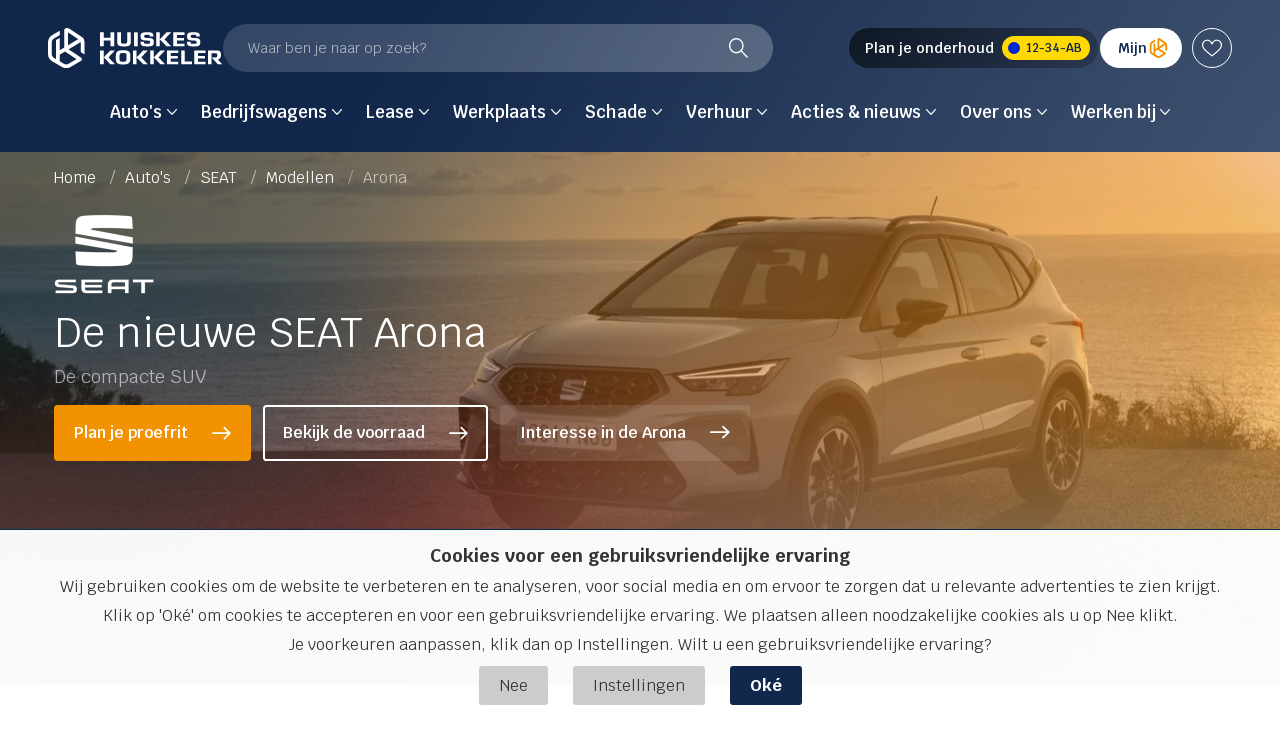

--- FILE ---
content_type: text/html; charset=UTF-8
request_url: https://www.huiskes-kokkeler.nl/auto/seat/modellen/arona
body_size: 46390
content:
<!DOCTYPE html>
<html class="no-js" lang="nl">
    <head><!-- Google Tag Manager -->
<script>(function(w,d,s,l,i){w[l]=w[l]||[];w[l].push({'gtm.start':
new Date().getTime(),event:'gtm.js'});var f=d.getElementsByTagName(s)[0],
j=d.createElement(s),dl=l!='dataLayer'?'&l='+l:'';j.async=true;j.src=
'https://www.googletagmanager.com/gtm.js?id='+i+dl;f.parentNode.insertBefore(j,f);
})(window,document,'script','dataLayer','GTM-WDLV8Z4');</script>
<!-- End Google Tag Manager -->

        <!-- Webstores Digital Partner - www.webstores.nl -->
        <meta charset="utf-8">
                                                            
                            
                                                    
                                                                                                                                        
<title>SEAT Arona | 2026 Prijzen &amp; uitvoeringen | Nieuw &amp; gebruikt</title><meta name="description" content="Ontdek de vernieuwde SEAT Arona bij Huiskes-Kokkeler. Robuust SUV-design, verbeterd interieur en moderne technologie. Plan je proefrit en ervaar &#039;m zelf."/><meta name="robots" content="index,follow"/>    <meta property="og:title" content="SEAT Arona | 2026 Prijzen &amp; uitvoeringen | Nieuw &amp; gebruikt"/>
    <meta property="og:type" content="page"/>
    <meta property="og:url" content="https://www.huiskes-kokkeler.nl/auto/seat/modellen/arona"/>
    <meta property="og:site_name" content="Huiskes-Kokkeler"/>
    <link rel="canonical" href="https://www.huiskes-kokkeler.nl/auto/seat/modellen/arona"/>        
        
                <link href="/favicon.ico" rel="shortcut icon">
        <link rel="apple-touch-icon" href="/apple-icon.png">
        <meta name="author" content="">
        <meta name="viewport" content="width=device-width, initial-scale=1">
        <link href="/build/manifest.json" rel="manifest">
                    <link rel="preconnect" href="https://fonts.googleapis.com">
            <link rel="preconnect" href="https://fonts.gstatic.com" crossorigin>
            <link href="https://fonts.googleapis.com/css2?family=Krub:wght@300;400;500;600;700&display=swap" rel="stylesheet">
            <link href="/build/app/css/default.16886eba2f38427d4850.css" rel="stylesheet">
                
    </head>
            <body itemscope itemtype="http://schema.org/WebPage" class="" ><!-- Google Tag Manager (noscript) -->
<noscript><iframe src="https://www.googletagmanager.com/ns.html?id=GTM-WDLV8Z4"
height="0" width="0" style="display:none;visibility:hidden"></iframe></noscript>
<!-- End Google Tag Manager (noscript) -->

                



                                                                                                                                                                                                                                                                                                                                                        

<div class="main-header">
    <div class="container container--full w-100">
        <div class="w-100 px-2 px-xl-0 py-1 py-xl-0 pt-xl-2">
            <div class="row mb-0">
                <div class="col-12 d-flex flex-wrap flex-xl-nowrap align-items-center gap-0 gap-xl-2">
                    <div class="main-header__menu-button d-xl-none">
                        <button class="btn" aria-label="Menu" role="Menu" type="button" data-menu-item-toggle-primary data-menu-item-action="open">
                            <div class="icon icon--menu mt-0">
                                <div class="icon__top"></div>
                                <div class="icon__middle"></div>
                                <div class="icon__bottom"></div>
                            </div>
                        </button>
                    </div>

                    <div class="main-header__logo ml-2 ml-xl-0">
                        <a class="logo__link" href="/" title="">
                                                                                                <img class="logo__image logo__image--default img-fluid logo_hk" src="/build/app/img/logos/logo-white.6cfb6eebd6153a80ab56.svg" alt="" width="175" height="40">
                                                                                    </a>
                    </div>

                    <div class="search-container-wrapper order-2 order-xl-1">
                        <div class="search-container d-flex w-100 w-xl-auto mt-1 mt-xl-0" data-toggle-search-modal data-typesense-config="{&quot;host&quot;:&quot;7vh6n05cs1glrzwop-1.a1.typesense.net&quot;,&quot;port&quot;:443,&quot;protocol&quot;:&quot;https&quot;,&quot;apiKey&quot;:&quot;fUvZgPL6VN5WhXxjBij3pgEVLTRzlkso&quot;,&quot;collections&quot;:{&quot;pages&quot;:&quot;prod_huiskes-kokkeler_nl_pages_nl&quot;,&quot;vehicles&quot;:&quot;prod_huiskes-kokkeler_nl_vehicles_nl&quot;}}" data-search-content="{&quot;brands&quot;:[{&quot;brand&quot;:&quot;volkswagen&quot;,&quot;link&quot;:&quot;https:\/\/www.huiskes-kokkeler.nl\/auto\/volkswagen&quot;},{&quot;brand&quot;:&quot;audi&quot;,&quot;link&quot;:&quot;https:\/\/www.huiskes-kokkeler.nl\/auto\/audi&quot;},{&quot;brand&quot;:&quot;seat&quot;,&quot;link&quot;:&quot;https:\/\/www.huiskes-kokkeler.nl\/auto\/seat&quot;},{&quot;brand&quot;:&quot;skoda&quot;,&quot;link&quot;:&quot;https:\/\/www.huiskes-kokkeler.nl\/auto\/skoda&quot;},{&quot;brand&quot;:&quot;cupra&quot;,&quot;link&quot;:&quot;https:\/\/www.huiskes-kokkeler.nl\/auto\/cupra&quot;},{&quot;brand&quot;:&quot;volkswagen-bedrijfswagens&quot;,&quot;link&quot;:&quot;https:\/\/www.huiskes-kokkeler.nl\/bedrijfswagens\/volkswagen-bedrijfswagens&quot;},{&quot;brand&quot;:&quot;audi-rs&quot;,&quot;link&quot;:&quot;https:\/\/www.huiskes-kokkeler.nl\/auto\/audi\/audi-rs&quot;}],&quot;other&quot;:[{&quot;title&quot;:&quot;Service&quot;,&quot;links&quot;:[{&quot;type&quot;:&quot;link&quot;,&quot;settings&quot;:{},&quot;title&quot;:&quot;Werkplaatsafspraak maken&quot;,&quot;link&quot;:&quot;https:\/\/www.huiskes-kokkeler.nl\/werkplaatsplanner&quot;}]},{&quot;title&quot;:&quot;Aankomende modellen&quot;,&quot;links&quot;:[{&quot;type&quot;:&quot;link&quot;,&quot;settings&quot;:{},&quot;title&quot;:&quot;Volkswagen T-Roc&quot;,&quot;link&quot;:&quot;https:\/\/www.huiskes-kokkeler.nl\/auto\/volkswagen\/modellen\/t-roc&quot;},{&quot;type&quot;:&quot;link&quot;,&quot;settings&quot;:{},&quot;title&quot;:&quot;CUPRA Raval&quot;,&quot;link&quot;:&quot;https:\/\/www.huiskes-kokkeler.nl\/auto\/cupra\/cupra-raval&quot;},{&quot;type&quot;:&quot;link&quot;,&quot;settings&quot;:{},&quot;title&quot;:&quot;\u0160koda Epiq&quot;,&quot;link&quot;:&quot;https:\/\/www.huiskes-kokkeler.nl\/auto\/skoda\/modellen\/epiq&quot;},{&quot;type&quot;:&quot;link&quot;,&quot;settings&quot;:{},&quot;title&quot;:&quot;Volkswagen ID. Polo&quot;,&quot;link&quot;:&quot;https:\/\/www.huiskes-kokkeler.nl\/auto\/volkswagen\/modellen\/id-polo&quot;},{&quot;type&quot;:&quot;link&quot;,&quot;settings&quot;:{},&quot;title&quot;:&quot;Audi Q3 Sportback e-hybrid&quot;,&quot;link&quot;:&quot;https:\/\/www.huiskes-kokkeler.nl\/auto\/audi\/modellen\/q3-sportback&quot;}]},{&quot;title&quot;:&quot;Actuele acties&quot;,&quot;links&quot;:[{&quot;type&quot;:&quot;link&quot;,&quot;settings&quot;:{},&quot;title&quot;:&quot;Volkswagen&quot;,&quot;link&quot;:&quot;https:\/\/www.huiskes-kokkeler.nl\/acties\/volkswagen&quot;},{&quot;type&quot;:&quot;link&quot;,&quot;settings&quot;:{},&quot;title&quot;:&quot;Audi&quot;,&quot;link&quot;:&quot;https:\/\/www.huiskes-kokkeler.nl\/acties\/audi&quot;},{&quot;type&quot;:&quot;link&quot;,&quot;settings&quot;:{},&quot;title&quot;:&quot;SEAT&quot;,&quot;link&quot;:&quot;https:\/\/www.huiskes-kokkeler.nl\/acties\/seat&quot;},{&quot;type&quot;:&quot;link&quot;,&quot;settings&quot;:{},&quot;title&quot;:&quot;\u0160koda&quot;,&quot;link&quot;:&quot;https:\/\/www.huiskes-kokkeler.nl\/acties\/skoda&quot;},{&quot;type&quot;:&quot;link&quot;,&quot;settings&quot;:{},&quot;title&quot;:&quot;CUPRA&quot;,&quot;link&quot;:&quot;https:\/\/www.cupraofficial.nl\/?locatie=200412&amp;agent=huiskeskokkeler&quot;},{&quot;type&quot;:&quot;link&quot;,&quot;settings&quot;:{},&quot;title&quot;:&quot;Zakelijke lease&quot;,&quot;link&quot;:&quot;https:\/\/www.huiskes-kokkeler.nl\/lease\/acties&quot;}]}]}">
                            <span>Waar ben je naar op zoek?</span>
                            
<svg class="icon icon--16 icon--magnifier text-white mt-0 ml-auto">
    <use xlink:href="/build/app/img/symbols.dee4edcd519e9462345e.svg#magnifier"></use>
</svg>
                        </div>
                    </div>

                    <div class="d-flex align-items-center gap-xl-1 ml-auto order-1 order-xl-2">
                                                    <div class="d-none d-xl-block">
                                <button type="button" class="btn btn--workshopplanner" data-planner-button="">
                                    <span class="btn__text">Plan je onderhoud</span>
                                    <div class="lisence-plate">
                                        12-34-AB
                                    </div>
                                </button>
                            </div>
                        
                                                                                                    <div>
                            
                                                                                                <a href="/mijn-huiskes-kokkeler" type="button" class="btn btn--account small">
                                        <span class="btn__text">Mijn</span>
                                        
<svg class="icon icon--16 mt-0 flex-shrink-0">
    <use xlink:href="/build/app/img/symbols.dee4edcd519e9462345e.svg#hk"></use>
</svg>
                                    </a>
                                                                                    </div>
                                                    <div class="position-relative" data-favorite-count>
                                <a id="btn-favorites-ssr" class="btn btn--favorites" href="/favorieten" title="Favorieten">
                                    <div class="icon-wrapper">
                                        
<svg class="icon icon--16 icon--favorite-border text-white mt-0">
    <use xlink:href="/build/app/img/symbols.dee4edcd519e9462345e.svg#heart-bordered"></use>
</svg>
                                    </div>
                                </a>
                            </div>
                                            </div>
                </div>
                <div class="col-12 d-flex justify-content-center">
                    <div class="main-header__menu menu menu--primary bg-gradient-header" data-menu-item data-target-selector="[data-menu-item-toggle-primary]" data-menu-item-backdrop="#menu-backdrop">
                        <div class="menu__wrapper">
                            <div class="menu__header pb-0 d-xl-none text--larger">
                                <span class="text-white">Menu</span>
                                <button class="btn btn-link ml-auto pr-0" type="button" data-menu-item-toggle-primary data-menu-item-action="close">
                                    
<svg class="icon icon--12 icon--cross text-white">
    <use xlink:href="/build/app/img/symbols.dee4edcd519e9462345e.svg#cross"></use>
</svg>
                                </button>
                            </div>
                            <div class="menu__scroll">
                                <div class="menu__body menu__body--primary">
                                    <ul class="menu__nav nav nav--primary">
                                                                                                                                <li class="nav-item nav-item--root">
                                                                                                                                                                                                    <div class="nav-link" title="Auto&#039;s" data-menu-item-toggle-primary data-menu-item-toggle-primary-tab-1 data-menu-item-action="open">
                                                        <span class="nav-text">Auto&#039;s</span>
                                                        
<svg class="icon icon--10 icon--chevron-right d-xl-none">
    <use xlink:href="/build/app/img/symbols.dee4edcd519e9462345e.svg#chevron-right"></use>
</svg>
                                                        
<svg class="icon icon--10 icon--chevron-down d-none d-xl-inline-block">
    <use xlink:href="/build/app/img/symbols.dee4edcd519e9462345e.svg#chevron-down-new"></use>
</svg>
                                                    </div>
                                                                                                            <div class="menu__item-wrapper menu__item-wrapper--tab bg-white" data-menu-item data-target-selector="[data-menu-item-toggle-primary-tab-1]">
                                                            <div class="menu__item menu__item--tab">
                                                                <div class="menu__header d-xl-none pb-0 mb-2 bg-white">
                                                                    <button class="btn btn--back p-0" type="button" data-menu-item-toggle-primary-tab-1 data-menu-item-action="close">
                                                                        
<svg class="icon icon--10 icon--chevron-right mr-1">
    <use xlink:href="/build/app/img/symbols.dee4edcd519e9462345e.svg#chevron-right"></use>
</svg>
                                                                        Vorige
                                                                    </button>
                                                                    <button class="btn btn-link ml-auto pr-0" type="button" data-menu-item-toggle-primary data-menu-item-toggle-primary data-menu-item-toggle-primary-tab-1 data-menu-item-action="close">
                                                                        
<svg class="icon icon--12 icon--cross text-base">
    <use xlink:href="/build/app/img/symbols.dee4edcd519e9462345e.svg#cross"></use>
</svg>
                                                                    </button>
                                                                </div>
                                                                <div class="menu__body menu__body--primary">
                                                                    <div class="menu__columns">
                    <div class="menu__column ">
            <ul class="menu__nav menu__nav--sub nav nav--primary d-none d-xl-block">
                <li class="nav-item d-xl-none">
                    <div class="nav-link text-base" data-menu-item-toggle-primary data-menu-item-toggle-primary-tab-1 data-menu-item-toggle-primary-tab-1-column-1 data-menu-item-action="open">
                        <span class="nav-text">Voorraad</span>
                        
<svg class="icon icon--10 icon--chevron-right d-xl-none">
    <use xlink:href="/build/app/img/symbols.dee4edcd519e9462345e.svg#chevron-right"></use>
</svg>
                    </div>
                </li>

                <span class="menu__column__title d-none d-xl-block">Voorraad</span>
                                    <div class="menu__item-wrapper menu__item-wrapper--column bg-gradient-header" data-menu-item data-target-selector="[data-menu-item-toggle-primary-tab-1-column-1]">
                        <div class="menu__header d-xl-none">
                            <button class="btn btn-link pl-0" type="button" data-menu-item-toggle-primary data-menu-item-toggle-primary data-menu-item-toggle-primary-tab-1 data-menu-item-toggle-primary-tab-1-column-1 data-menu-item-action="close">
                                
<svg class="icon icon--12 icon--cross">
    <use xlink:href="/build/app/img/symbols.dee4edcd519e9462345e.svg#cross"></use>
</svg>
                            </button>
                            <span class="font-weight-bold text-black">Menu</span>
                            <a rel="noopener noreferrer" href="#" title="terug" class="text-muted text--sm ml-auto" data-menu-item-toggle-primary-tab-1-column-1 data-menu-item-action="close">Terug</a>
                        </div>
                        <div class="menu__body menu__body--tab">
                            <div class="d-xl-none">
                                <button class="btn btn--back pl-0" type="button" data-menu-item-toggle-primary-tab-1-column-1 data-menu-item-action="close">
                                    
<svg class="icon icon--10 icon--chevron-right mr-1">
    <use xlink:href="/build/app/img/symbols.dee4edcd519e9462345e.svg#chevron-right"></use>
</svg>
                                    Vorige
                                </button>
                            </div>
                            <ul class="menu__nav menu__nav--sub nav nav--primary d-block">
                                <span class="menu__column__title mt-1 d-xl-none">Voorraad</span>
                                                                    <li class="nav-item">
                                                                                                                            <a class="nav-link nav-link--small" href="https://www.huiskes-kokkeler.nl/auto/voorraad/kopen" title="Alle voorraad" target="_self">
                                                <span class="nav-text">Alle voorraad</span>
                                            </a>
                                                                            </li>
                                                                    <li class="nav-item">
                                                                                                                            <a class="nav-link nav-link--small" href="https://www.huiskes-kokkeler.nl/auto/voorraad/kopen?sources=voorraad-nieuw" title="Nieuw" target="_self">
                                                <span class="nav-text">Nieuw</span>
                                            </a>
                                                                            </li>
                                                                    <li class="nav-item">
                                                                                                                            <a class="nav-link nav-link--small" href="https://www.huiskes-kokkeler.nl/auto/voorraad/kopen?sources=occasions" title="Occasions" target="_self">
                                                <span class="nav-text">Occasions</span>
                                            </a>
                                                                            </li>
                                                                    <li class="nav-item">
                                                                                                                            <a class="nav-link nav-link--small" href="https://www.huiskes-kokkeler.nl/auto/voorraad/kopen?sources=demo" title="Demo&#039;s" target="_self">
                                                <span class="nav-text">Demo&#039;s</span>
                                            </a>
                                                                            </li>
                                                            </ul>
                        </div>
                    </div>
                            </ul>
            <div class="menu__accordion d-block d-xl-none mx-1">
                <button class="btn btn--accordion d-flex align-items-baseline collapsed" type="button" data-toggle="collapse" data-target="#accordion-1-1" aria-expanded="true" aria-controls="accordion-1-1">
                    <p class="mb-0 mr-2">Voorraad</p>
                    
<svg class="icon icon--10 icon--chevron-down ml-auto">
    <use xlink:href="/build/app/img/symbols.dee4edcd519e9462345e.svg#chevron-down"></use>
</svg>
                </button>
                <div id="accordion-1-1" class="item__collapse collapse" aria-labelledby="test">
                    <div class="accordion__body">
                                                    <div class="nav-item">
                                                                                                    <a class="nav-link" href="https://www.huiskes-kokkeler.nl/auto/voorraad/kopen" title="Alle voorraad" target="_self">
                                        <span class="nav-text">Alle voorraad</span>
                                    </a>
                                                            </div>
                                                    <div class="nav-item">
                                                                                                    <a class="nav-link" href="https://www.huiskes-kokkeler.nl/auto/voorraad/kopen?sources=voorraad-nieuw" title="Nieuw" target="_self">
                                        <span class="nav-text">Nieuw</span>
                                    </a>
                                                            </div>
                                                    <div class="nav-item">
                                                                                                    <a class="nav-link" href="https://www.huiskes-kokkeler.nl/auto/voorraad/kopen?sources=occasions" title="Occasions" target="_self">
                                        <span class="nav-text">Occasions</span>
                                    </a>
                                                            </div>
                                                    <div class="nav-item">
                                                                                                    <a class="nav-link" href="https://www.huiskes-kokkeler.nl/auto/voorraad/kopen?sources=demo" title="Demo&#039;s" target="_self">
                                        <span class="nav-text">Demo&#039;s</span>
                                    </a>
                                                            </div>
                                            </div>
                </div>
            </div>
        </div>
                    <div class="menu__column ">
            <ul class="menu__nav menu__nav--sub nav nav--primary d-none d-xl-block">
                <li class="nav-item d-xl-none">
                    <div class="nav-link text-base" data-menu-item-toggle-primary data-menu-item-toggle-primary-tab-1 data-menu-item-toggle-primary-tab-1-column-2 data-menu-item-action="open">
                        <span class="nav-text">Onze merken</span>
                        
<svg class="icon icon--10 icon--chevron-right d-xl-none">
    <use xlink:href="/build/app/img/symbols.dee4edcd519e9462345e.svg#chevron-right"></use>
</svg>
                    </div>
                </li>

                <span class="menu__column__title d-none d-xl-block">Onze merken</span>
                                    <div class="menu__item-wrapper menu__item-wrapper--column bg-gradient-header" data-menu-item data-target-selector="[data-menu-item-toggle-primary-tab-1-column-2]">
                        <div class="menu__header d-xl-none">
                            <button class="btn btn-link pl-0" type="button" data-menu-item-toggle-primary data-menu-item-toggle-primary data-menu-item-toggle-primary-tab-1 data-menu-item-toggle-primary-tab-1-column-2 data-menu-item-action="close">
                                
<svg class="icon icon--12 icon--cross">
    <use xlink:href="/build/app/img/symbols.dee4edcd519e9462345e.svg#cross"></use>
</svg>
                            </button>
                            <span class="font-weight-bold text-black">Menu</span>
                            <a rel="noopener noreferrer" href="#" title="terug" class="text-muted text--sm ml-auto" data-menu-item-toggle-primary-tab-1-column-2 data-menu-item-action="close">Terug</a>
                        </div>
                        <div class="menu__body menu__body--tab">
                            <div class="d-xl-none">
                                <button class="btn btn--back pl-0" type="button" data-menu-item-toggle-primary-tab-1-column-2 data-menu-item-action="close">
                                    
<svg class="icon icon--10 icon--chevron-right mr-1">
    <use xlink:href="/build/app/img/symbols.dee4edcd519e9462345e.svg#chevron-right"></use>
</svg>
                                    Vorige
                                </button>
                            </div>
                            <ul class="menu__nav menu__nav--sub nav nav--primary d-block">
                                <span class="menu__column__title mt-1 d-xl-none">Onze merken</span>
                                                                    <li class="nav-item">
                                                                                    <a class="nav-link nav-link--small " href="https://www.huiskes-kokkeler.nl/auto/volkswagen" title="Volkswagen">
                                                <span class="nav-text">Volkswagen</span>
                                            </a>
                                                                                                                    </li>
                                                                    <li class="nav-item">
                                                                                    <a class="nav-link nav-link--small " href="https://www.huiskes-kokkeler.nl/auto/audi" title="Audi">
                                                <span class="nav-text">Audi</span>
                                            </a>
                                                                                                                    </li>
                                                                    <li class="nav-item">
                                                                                    <a class="nav-link nav-link--small " href="https://www.huiskes-kokkeler.nl/auto/skoda" title="Škoda">
                                                <span class="nav-text">Škoda</span>
                                            </a>
                                                                                                                    </li>
                                                                    <li class="nav-item">
                                                                                    <a class="nav-link nav-link--small " href="https://www.huiskes-kokkeler.nl/auto/seat" title="SEAT">
                                                <span class="nav-text">SEAT</span>
                                            </a>
                                                                                                                    </li>
                                                                    <li class="nav-item">
                                                                                    <a class="nav-link nav-link--small " href="https://www.huiskes-kokkeler.nl/auto/cupra" title="CUPRA">
                                                <span class="nav-text">CUPRA</span>
                                            </a>
                                                                                                                    </li>
                                                            </ul>
                        </div>
                    </div>
                            </ul>
            <div class="menu__accordion d-block d-xl-none mx-1">
                <button class="btn btn--accordion d-flex align-items-baseline collapsed" type="button" data-toggle="collapse" data-target="#accordion-1-2" aria-expanded="false" aria-controls="accordion-1-2">
                    <p class="mb-0 mr-2">Onze merken</p>
                    
<svg class="icon icon--10 icon--chevron-down ml-auto">
    <use xlink:href="/build/app/img/symbols.dee4edcd519e9462345e.svg#chevron-down"></use>
</svg>
                </button>
                <div id="accordion-1-2" class="item__collapse collapse" aria-labelledby="test">
                    <div class="accordion__body">
                                                    <div class="nav-item">
                                                                    <a class="nav-link " href="https://www.huiskes-kokkeler.nl/auto/volkswagen" title="Volkswagen">
                                        <span class="nav-text">Volkswagen</span>
                                    </a>
                                                                                            </div>
                                                    <div class="nav-item">
                                                                    <a class="nav-link " href="https://www.huiskes-kokkeler.nl/auto/audi" title="Audi">
                                        <span class="nav-text">Audi</span>
                                    </a>
                                                                                            </div>
                                                    <div class="nav-item">
                                                                    <a class="nav-link " href="https://www.huiskes-kokkeler.nl/auto/skoda" title="Škoda">
                                        <span class="nav-text">Škoda</span>
                                    </a>
                                                                                            </div>
                                                    <div class="nav-item">
                                                                    <a class="nav-link " href="https://www.huiskes-kokkeler.nl/auto/seat" title="SEAT">
                                        <span class="nav-text">SEAT</span>
                                    </a>
                                                                                            </div>
                                                    <div class="nav-item">
                                                                    <a class="nav-link " href="https://www.huiskes-kokkeler.nl/auto/cupra" title="CUPRA">
                                        <span class="nav-text">CUPRA</span>
                                    </a>
                                                                                            </div>
                                            </div>
                </div>
            </div>
        </div>
                    <div class="menu__column ">
            <ul class="menu__nav menu__nav--sub nav nav--primary d-none d-xl-block">
                <li class="nav-item d-xl-none">
                    <div class="nav-link text-base" data-menu-item-toggle-primary data-menu-item-toggle-primary-tab-1 data-menu-item-toggle-primary-tab-1-column-3 data-menu-item-action="open">
                        <span class="nav-text">Diensten</span>
                        
<svg class="icon icon--10 icon--chevron-right d-xl-none">
    <use xlink:href="/build/app/img/symbols.dee4edcd519e9462345e.svg#chevron-right"></use>
</svg>
                    </div>
                </li>

                <span class="menu__column__title d-none d-xl-block">Diensten</span>
                                    <div class="menu__item-wrapper menu__item-wrapper--column bg-gradient-header" data-menu-item data-target-selector="[data-menu-item-toggle-primary-tab-1-column-3]">
                        <div class="menu__header d-xl-none">
                            <button class="btn btn-link pl-0" type="button" data-menu-item-toggle-primary data-menu-item-toggle-primary data-menu-item-toggle-primary-tab-1 data-menu-item-toggle-primary-tab-1-column-3 data-menu-item-action="close">
                                
<svg class="icon icon--12 icon--cross">
    <use xlink:href="/build/app/img/symbols.dee4edcd519e9462345e.svg#cross"></use>
</svg>
                            </button>
                            <span class="font-weight-bold text-black">Menu</span>
                            <a rel="noopener noreferrer" href="#" title="terug" class="text-muted text--sm ml-auto" data-menu-item-toggle-primary-tab-1-column-3 data-menu-item-action="close">Terug</a>
                        </div>
                        <div class="menu__body menu__body--tab">
                            <div class="d-xl-none">
                                <button class="btn btn--back pl-0" type="button" data-menu-item-toggle-primary-tab-1-column-3 data-menu-item-action="close">
                                    
<svg class="icon icon--10 icon--chevron-right mr-1">
    <use xlink:href="/build/app/img/symbols.dee4edcd519e9462345e.svg#chevron-right"></use>
</svg>
                                    Vorige
                                </button>
                            </div>
                            <ul class="menu__nav menu__nav--sub nav nav--primary d-block">
                                <span class="menu__column__title mt-1 d-xl-none">Diensten</span>
                                                                    <li class="nav-item">
                                                                                    <a class="nav-link nav-link--small " href="https://www.huiskes-kokkeler.nl/auto/financieren" title="Financieren">
                                                <span class="nav-text">Financieren</span>
                                            </a>
                                                                                                                    </li>
                                                                    <li class="nav-item">
                                                                                    <a class="nav-link nav-link--small " href="https://www.huiskes-kokkeler.nl/auto/verzekeren" title="Verzekeren">
                                                <span class="nav-text">Verzekeren</span>
                                            </a>
                                                                                                                    </li>
                                                                    <li class="nav-item">
                                                                                    <a class="nav-link nav-link--small " href="https://www.huiskes-kokkeler.nl/auto/taxatie" title="Auto inruilen">
                                                <span class="nav-text">Auto inruilen</span>
                                            </a>
                                                                                                                    </li>
                                                                    <li class="nav-item">
                                                                                    <a class="nav-link nav-link--small " href="https://www.huiskes-kokkeler.nl/service-en-onderhoud/onderhoud/connected" title="Connect diensten">
                                                <span class="nav-text">Connect diensten</span>
                                            </a>
                                                                                                                    </li>
                                                                    <li class="nav-item">
                                                                                    <a class="nav-link nav-link--small " href="https://www.huiskes-kokkeler.nl/elektrisch-rijden/e-energie" title="E-Energie (laadoplossingen)">
                                                <span class="nav-text">E-Energie (laadoplossingen)</span>
                                            </a>
                                                                                                                    </li>
                                                            </ul>
                        </div>
                    </div>
                            </ul>
            <div class="menu__accordion d-block d-xl-none mx-1">
                <button class="btn btn--accordion d-flex align-items-baseline collapsed" type="button" data-toggle="collapse" data-target="#accordion-1-3" aria-expanded="false" aria-controls="accordion-1-3">
                    <p class="mb-0 mr-2">Diensten</p>
                    
<svg class="icon icon--10 icon--chevron-down ml-auto">
    <use xlink:href="/build/app/img/symbols.dee4edcd519e9462345e.svg#chevron-down"></use>
</svg>
                </button>
                <div id="accordion-1-3" class="item__collapse collapse" aria-labelledby="test">
                    <div class="accordion__body">
                                                    <div class="nav-item">
                                                                    <a class="nav-link " href="https://www.huiskes-kokkeler.nl/auto/financieren" title="Financieren">
                                        <span class="nav-text">Financieren</span>
                                    </a>
                                                                                            </div>
                                                    <div class="nav-item">
                                                                    <a class="nav-link " href="https://www.huiskes-kokkeler.nl/auto/verzekeren" title="Verzekeren">
                                        <span class="nav-text">Verzekeren</span>
                                    </a>
                                                                                            </div>
                                                    <div class="nav-item">
                                                                    <a class="nav-link " href="https://www.huiskes-kokkeler.nl/auto/taxatie" title="Auto inruilen">
                                        <span class="nav-text">Auto inruilen</span>
                                    </a>
                                                                                            </div>
                                                    <div class="nav-item">
                                                                    <a class="nav-link " href="https://www.huiskes-kokkeler.nl/service-en-onderhoud/onderhoud/connected" title="Connect diensten">
                                        <span class="nav-text">Connect diensten</span>
                                    </a>
                                                                                            </div>
                                                    <div class="nav-item">
                                                                    <a class="nav-link " href="https://www.huiskes-kokkeler.nl/elektrisch-rijden/e-energie" title="E-Energie (laadoplossingen)">
                                        <span class="nav-text">E-Energie (laadoplossingen)</span>
                                    </a>
                                                                                            </div>
                                            </div>
                </div>
            </div>
        </div>
                    <div class="menu__column ">
            <ul class="menu__nav menu__nav--sub nav nav--primary d-none d-xl-block">
                <li class="nav-item d-xl-none">
                    <div class="nav-link text-base" data-menu-item-toggle-primary data-menu-item-toggle-primary-tab-1 data-menu-item-toggle-primary-tab-1-column-4 data-menu-item-action="open">
                        <span class="nav-text">Acties</span>
                        
<svg class="icon icon--10 icon--chevron-right d-xl-none">
    <use xlink:href="/build/app/img/symbols.dee4edcd519e9462345e.svg#chevron-right"></use>
</svg>
                    </div>
                </li>

                <span class="menu__column__title d-none d-xl-block">Acties</span>
                                    <div class="menu__item-wrapper menu__item-wrapper--column bg-gradient-header" data-menu-item data-target-selector="[data-menu-item-toggle-primary-tab-1-column-4]">
                        <div class="menu__header d-xl-none">
                            <button class="btn btn-link pl-0" type="button" data-menu-item-toggle-primary data-menu-item-toggle-primary data-menu-item-toggle-primary-tab-1 data-menu-item-toggle-primary-tab-1-column-4 data-menu-item-action="close">
                                
<svg class="icon icon--12 icon--cross">
    <use xlink:href="/build/app/img/symbols.dee4edcd519e9462345e.svg#cross"></use>
</svg>
                            </button>
                            <span class="font-weight-bold text-black">Menu</span>
                            <a rel="noopener noreferrer" href="#" title="terug" class="text-muted text--sm ml-auto" data-menu-item-toggle-primary-tab-1-column-4 data-menu-item-action="close">Terug</a>
                        </div>
                        <div class="menu__body menu__body--tab">
                            <div class="d-xl-none">
                                <button class="btn btn--back pl-0" type="button" data-menu-item-toggle-primary-tab-1-column-4 data-menu-item-action="close">
                                    
<svg class="icon icon--10 icon--chevron-right mr-1">
    <use xlink:href="/build/app/img/symbols.dee4edcd519e9462345e.svg#chevron-right"></use>
</svg>
                                    Vorige
                                </button>
                            </div>
                            <ul class="menu__nav menu__nav--sub nav nav--primary d-block">
                                <span class="menu__column__title mt-1 d-xl-none">Acties</span>
                                                                    <li class="nav-item">
                                                                                    <a class="nav-link nav-link--small " href="https://www.huiskes-kokkeler.nl/acties/volkswagen" title="Volkswagen">
                                                <span class="nav-text">Volkswagen</span>
                                            </a>
                                                                                                                    </li>
                                                                    <li class="nav-item">
                                                                                    <a class="nav-link nav-link--small " href="https://www.huiskes-kokkeler.nl/acties/audi" title="Audi">
                                                <span class="nav-text">Audi</span>
                                            </a>
                                                                                                                    </li>
                                                                    <li class="nav-item">
                                                                                    <a class="nav-link nav-link--small " href="https://www.huiskes-kokkeler.nl/acties/skoda" title="Škoda">
                                                <span class="nav-text">Škoda</span>
                                            </a>
                                                                                                                    </li>
                                                                    <li class="nav-item">
                                                                                    <a class="nav-link nav-link--small " href="https://www.huiskes-kokkeler.nl/acties/seat" title="SEAT">
                                                <span class="nav-text">SEAT</span>
                                            </a>
                                                                                                                    </li>
                                                            </ul>
                        </div>
                    </div>
                            </ul>
            <div class="menu__accordion d-block d-xl-none mx-1">
                <button class="btn btn--accordion d-flex align-items-baseline collapsed" type="button" data-toggle="collapse" data-target="#accordion-1-4" aria-expanded="false" aria-controls="accordion-1-4">
                    <p class="mb-0 mr-2">Acties</p>
                    
<svg class="icon icon--10 icon--chevron-down ml-auto">
    <use xlink:href="/build/app/img/symbols.dee4edcd519e9462345e.svg#chevron-down"></use>
</svg>
                </button>
                <div id="accordion-1-4" class="item__collapse collapse" aria-labelledby="test">
                    <div class="accordion__body">
                                                    <div class="nav-item">
                                                                    <a class="nav-link " href="https://www.huiskes-kokkeler.nl/acties/volkswagen" title="Volkswagen">
                                        <span class="nav-text">Volkswagen</span>
                                    </a>
                                                                                            </div>
                                                    <div class="nav-item">
                                                                    <a class="nav-link " href="https://www.huiskes-kokkeler.nl/acties/audi" title="Audi">
                                        <span class="nav-text">Audi</span>
                                    </a>
                                                                                            </div>
                                                    <div class="nav-item">
                                                                    <a class="nav-link " href="https://www.huiskes-kokkeler.nl/acties/skoda" title="Škoda">
                                        <span class="nav-text">Škoda</span>
                                    </a>
                                                                                            </div>
                                                    <div class="nav-item">
                                                                    <a class="nav-link " href="https://www.huiskes-kokkeler.nl/acties/seat" title="SEAT">
                                        <span class="nav-text">SEAT</span>
                                    </a>
                                                                                            </div>
                                            </div>
                </div>
            </div>
        </div>
                <div class="menu__column menu__column--card">
                            






    
<article class="card card--banner mx-1 mx-xl-0 mt-3 mt-xl-0">
                                                    

    
            <img
            class="card__image card__image--background"
            src="https://aumcgogrzo.cloudimg.io/v7/https://s3.eu-central-1.amazonaws.com/huiskeskokkeler-nl/06/formentor-phev.jpg?v=1-0&width=1280&gravity=center&func=crop"
            srcset="https://aumcgogrzo.cloudimg.io/v7/https://s3.eu-central-1.amazonaws.com/huiskeskokkeler-nl/06/formentor-phev.jpg?v=1-0&width=2560&gravity=center&func=crop 2x"
            alt="Formentor-PHEV"
            width="360"
            height="150"
        >
                                                                        <div class="card-body p-3 p-xl-4">
                            <p><strong>Ontdek de kracht van een plug-in hybride</strong></p>
                        </div>
                                                        <div class="card-footer px-3 pb-3 px-xl-4 pb-xl-4 pt-0">
                                <a class="btn btn-primary btn--gradient btn--split btn-block mt-auto" href="https://www.huiskes-kokkeler.nl/auto/beste-phev-s-2026">
                                    <div class="btn-text">De voordelen</div>
                                    <svg class="icon icon--16 btn__icon icon--arrow" width="20" height="14" viewBox="0 0 20 14" xmlns="http://www.w3.org/2000/svg">
                                        <path d="M18.7596875,5.7684375 L2.9859375,5.7684375 L7.2559375,1.4984375 C7.5971875,1.1571875 7.5971875,0.5971875 7.2559375,0.2559375 C6.9146875,-0.0853125 6.3634375,-0.0853125 6.0221875,0.2559375 L0.2559375,6.0221875 C-0.0853125,6.3634375 -0.0853125,6.9146875 0.2559375,7.2559375 L6.0221875,13.0221875 C6.3634375,13.3634375 6.9146875,13.3634375 7.2559375,13.0221875 C7.5971875,12.6809375 7.5971875,12.1296875 7.2559375,11.7884375 L2.9859375,7.5184375 L18.7596875,7.5184375 C19.2409375,7.5184375 19.6346875,7.1246875 19.6346875,6.6434375 C19.6346875,6.1621875 19.2409375,5.7684375 18.7596875,5.7684375 Z" transform="rotate(-180 9.817 6.64)"/>
                                    </svg>
                                </a>
                            </div>
                            </article>
                                </div>
    </div>                                                                </div>
                                                            </div>
                                                        </div>
                                                                                                                                                                                                </li>
                                                                                                                                <li class="nav-item nav-item--root">
                                                                                                                                                                                                    <div class="nav-link" title="Bedrijfswagens" data-menu-item-toggle-primary data-menu-item-toggle-primary-tab-2 data-menu-item-action="open">
                                                        <span class="nav-text">Bedrijfswagens</span>
                                                        
<svg class="icon icon--10 icon--chevron-right d-xl-none">
    <use xlink:href="/build/app/img/symbols.dee4edcd519e9462345e.svg#chevron-right"></use>
</svg>
                                                        
<svg class="icon icon--10 icon--chevron-down d-none d-xl-inline-block">
    <use xlink:href="/build/app/img/symbols.dee4edcd519e9462345e.svg#chevron-down-new"></use>
</svg>
                                                    </div>
                                                                                                            <div class="menu__item-wrapper menu__item-wrapper--tab bg-white" data-menu-item data-target-selector="[data-menu-item-toggle-primary-tab-2]">
                                                            <div class="menu__item menu__item--tab">
                                                                <div class="menu__header d-xl-none pb-0 mb-2 bg-white">
                                                                    <button class="btn btn--back p-0" type="button" data-menu-item-toggle-primary-tab-2 data-menu-item-action="close">
                                                                        
<svg class="icon icon--10 icon--chevron-right mr-1">
    <use xlink:href="/build/app/img/symbols.dee4edcd519e9462345e.svg#chevron-right"></use>
</svg>
                                                                        Vorige
                                                                    </button>
                                                                    <button class="btn btn-link ml-auto pr-0" type="button" data-menu-item-toggle-primary data-menu-item-toggle-primary data-menu-item-toggle-primary-tab-2 data-menu-item-action="close">
                                                                        
<svg class="icon icon--12 icon--cross text-base">
    <use xlink:href="/build/app/img/symbols.dee4edcd519e9462345e.svg#cross"></use>
</svg>
                                                                    </button>
                                                                </div>
                                                                <div class="menu__body menu__body--primary">
                                                                    <div class="menu__columns">
                    <div class="menu__column ">
            <ul class="menu__nav menu__nav--sub nav nav--primary d-none d-xl-block">
                <li class="nav-item d-xl-none">
                    <div class="nav-link text-base" data-menu-item-toggle-primary data-menu-item-toggle-primary-tab-2 data-menu-item-toggle-primary-tab-2-column-1 data-menu-item-action="open">
                        <span class="nav-text">Voorraad</span>
                        
<svg class="icon icon--10 icon--chevron-right d-xl-none">
    <use xlink:href="/build/app/img/symbols.dee4edcd519e9462345e.svg#chevron-right"></use>
</svg>
                    </div>
                </li>

                <span class="menu__column__title d-none d-xl-block">Voorraad</span>
                                    <div class="menu__item-wrapper menu__item-wrapper--column bg-gradient-header" data-menu-item data-target-selector="[data-menu-item-toggle-primary-tab-2-column-1]">
                        <div class="menu__header d-xl-none">
                            <button class="btn btn-link pl-0" type="button" data-menu-item-toggle-primary data-menu-item-toggle-primary data-menu-item-toggle-primary-tab-2 data-menu-item-toggle-primary-tab-2-column-1 data-menu-item-action="close">
                                
<svg class="icon icon--12 icon--cross">
    <use xlink:href="/build/app/img/symbols.dee4edcd519e9462345e.svg#cross"></use>
</svg>
                            </button>
                            <span class="font-weight-bold text-black">Menu</span>
                            <a rel="noopener noreferrer" href="#" title="terug" class="text-muted text--sm ml-auto" data-menu-item-toggle-primary-tab-2-column-1 data-menu-item-action="close">Terug</a>
                        </div>
                        <div class="menu__body menu__body--tab">
                            <div class="d-xl-none">
                                <button class="btn btn--back pl-0" type="button" data-menu-item-toggle-primary-tab-2-column-1 data-menu-item-action="close">
                                    
<svg class="icon icon--10 icon--chevron-right mr-1">
    <use xlink:href="/build/app/img/symbols.dee4edcd519e9462345e.svg#chevron-right"></use>
</svg>
                                    Vorige
                                </button>
                            </div>
                            <ul class="menu__nav menu__nav--sub nav nav--primary d-block">
                                <span class="menu__column__title mt-1 d-xl-none">Voorraad</span>
                                                                    <li class="nav-item">
                                                                                                                            <a class="nav-link nav-link--small" href="https://www.huiskes-kokkeler.nl/bedrijfswagens/voorraad/kopen" title="Alle voorraad" target="_self">
                                                <span class="nav-text">Alle voorraad</span>
                                            </a>
                                                                            </li>
                                                                    <li class="nav-item">
                                                                                                                            <a class="nav-link nav-link--small" href="https://www.huiskes-kokkeler.nl/bedrijfswagens/voorraad/kopen?sources=voorraad-nieuw" title="Nieuw" target="_self">
                                                <span class="nav-text">Nieuw</span>
                                            </a>
                                                                            </li>
                                                                    <li class="nav-item">
                                                                                                                            <a class="nav-link nav-link--small" href="https://www.huiskes-kokkeler.nl/bedrijfswagens/voorraad/kopen?sources=occasions" title="Occasions" target="_self">
                                                <span class="nav-text">Occasions</span>
                                            </a>
                                                                            </li>
                                                                    <li class="nav-item">
                                                                                                                            <a class="nav-link nav-link--small" href="https://www.huiskes-kokkeler.nl/bedrijfswagens/voorraad/kopen?sources=demo" title="Demo&#039;s" target="_self">
                                                <span class="nav-text">Demo&#039;s</span>
                                            </a>
                                                                            </li>
                                                            </ul>
                        </div>
                    </div>
                            </ul>
            <div class="menu__accordion d-block d-xl-none mx-1">
                <button class="btn btn--accordion d-flex align-items-baseline collapsed" type="button" data-toggle="collapse" data-target="#accordion-2-1" aria-expanded="true" aria-controls="accordion-2-1">
                    <p class="mb-0 mr-2">Voorraad</p>
                    
<svg class="icon icon--10 icon--chevron-down ml-auto">
    <use xlink:href="/build/app/img/symbols.dee4edcd519e9462345e.svg#chevron-down"></use>
</svg>
                </button>
                <div id="accordion-2-1" class="item__collapse collapse" aria-labelledby="test">
                    <div class="accordion__body">
                                                    <div class="nav-item">
                                                                                                    <a class="nav-link" href="https://www.huiskes-kokkeler.nl/bedrijfswagens/voorraad/kopen" title="Alle voorraad" target="_self">
                                        <span class="nav-text">Alle voorraad</span>
                                    </a>
                                                            </div>
                                                    <div class="nav-item">
                                                                                                    <a class="nav-link" href="https://www.huiskes-kokkeler.nl/bedrijfswagens/voorraad/kopen?sources=voorraad-nieuw" title="Nieuw" target="_self">
                                        <span class="nav-text">Nieuw</span>
                                    </a>
                                                            </div>
                                                    <div class="nav-item">
                                                                                                    <a class="nav-link" href="https://www.huiskes-kokkeler.nl/bedrijfswagens/voorraad/kopen?sources=occasions" title="Occasions" target="_self">
                                        <span class="nav-text">Occasions</span>
                                    </a>
                                                            </div>
                                                    <div class="nav-item">
                                                                                                    <a class="nav-link" href="https://www.huiskes-kokkeler.nl/bedrijfswagens/voorraad/kopen?sources=demo" title="Demo&#039;s" target="_self">
                                        <span class="nav-text">Demo&#039;s</span>
                                    </a>
                                                            </div>
                                            </div>
                </div>
            </div>
        </div>
                    <div class="menu__column ">
            <ul class="menu__nav menu__nav--sub nav nav--primary d-none d-xl-block">
                <li class="nav-item d-xl-none">
                    <div class="nav-link text-base" data-menu-item-toggle-primary data-menu-item-toggle-primary-tab-2 data-menu-item-toggle-primary-tab-2-column-2 data-menu-item-action="open">
                        <span class="nav-text">Modellen</span>
                        
<svg class="icon icon--10 icon--chevron-right d-xl-none">
    <use xlink:href="/build/app/img/symbols.dee4edcd519e9462345e.svg#chevron-right"></use>
</svg>
                    </div>
                </li>

                <span class="menu__column__title d-none d-xl-block">Modellen</span>
                                    <div class="menu__item-wrapper menu__item-wrapper--column bg-gradient-header" data-menu-item data-target-selector="[data-menu-item-toggle-primary-tab-2-column-2]">
                        <div class="menu__header d-xl-none">
                            <button class="btn btn-link pl-0" type="button" data-menu-item-toggle-primary data-menu-item-toggle-primary data-menu-item-toggle-primary-tab-2 data-menu-item-toggle-primary-tab-2-column-2 data-menu-item-action="close">
                                
<svg class="icon icon--12 icon--cross">
    <use xlink:href="/build/app/img/symbols.dee4edcd519e9462345e.svg#cross"></use>
</svg>
                            </button>
                            <span class="font-weight-bold text-black">Menu</span>
                            <a rel="noopener noreferrer" href="#" title="terug" class="text-muted text--sm ml-auto" data-menu-item-toggle-primary-tab-2-column-2 data-menu-item-action="close">Terug</a>
                        </div>
                        <div class="menu__body menu__body--tab">
                            <div class="d-xl-none">
                                <button class="btn btn--back pl-0" type="button" data-menu-item-toggle-primary-tab-2-column-2 data-menu-item-action="close">
                                    
<svg class="icon icon--10 icon--chevron-right mr-1">
    <use xlink:href="/build/app/img/symbols.dee4edcd519e9462345e.svg#chevron-right"></use>
</svg>
                                    Vorige
                                </button>
                            </div>
                            <ul class="menu__nav menu__nav--sub nav nav--primary d-block">
                                <span class="menu__column__title mt-1 d-xl-none">Modellen</span>
                                                                    <li class="nav-item">
                                                                                    <a class="nav-link nav-link--small " href="https://www.huiskes-kokkeler.nl/bedrijfswagens/volkswagen-bedrijfswagens/modellen/id-buzz-cargo" title="ID. Buzz Cargo">
                                                <span class="nav-text">ID. Buzz Cargo</span>
                                            </a>
                                                                                                                    </li>
                                                                    <li class="nav-item">
                                                                                    <a class="nav-link nav-link--small " href="https://www.huiskes-kokkeler.nl/bedrijfswagens/volkswagen-bedrijfswagens/modellen/transporter-gb" title="Transporter">
                                                <span class="nav-text">Transporter</span>
                                            </a>
                                                                                                                    </li>
                                                                    <li class="nav-item">
                                                                                    <a class="nav-link nav-link--small " href="https://www.huiskes-kokkeler.nl/bedrijfswagens/volkswagen-bedrijfswagens/modellen/caddy" title="Caddy Cargo">
                                                <span class="nav-text">Caddy Cargo</span>
                                            </a>
                                                                                                                    </li>
                                                                    <li class="nav-item">
                                                                                    <a class="nav-link nav-link--small " href="https://www.huiskes-kokkeler.nl/bedrijfswagens/volkswagen-bedrijfswagens/modellen/crafter" title="Crafter">
                                                <span class="nav-text">Crafter</span>
                                            </a>
                                                                                                                    </li>
                                                                    <li class="nav-item">
                                                                                    <a class="nav-link nav-link--small " href="https://www.huiskes-kokkeler.nl/bedrijfswagens/volkswagen-bedrijfswagens/modellen" title="Alle modellen">
                                                <span class="nav-text">Alle modellen</span>
                                            </a>
                                                                                                                    </li>
                                                            </ul>
                        </div>
                    </div>
                            </ul>
            <div class="menu__accordion d-block d-xl-none mx-1">
                <button class="btn btn--accordion d-flex align-items-baseline collapsed" type="button" data-toggle="collapse" data-target="#accordion-2-2" aria-expanded="false" aria-controls="accordion-2-2">
                    <p class="mb-0 mr-2">Modellen</p>
                    
<svg class="icon icon--10 icon--chevron-down ml-auto">
    <use xlink:href="/build/app/img/symbols.dee4edcd519e9462345e.svg#chevron-down"></use>
</svg>
                </button>
                <div id="accordion-2-2" class="item__collapse collapse" aria-labelledby="test">
                    <div class="accordion__body">
                                                    <div class="nav-item">
                                                                    <a class="nav-link " href="https://www.huiskes-kokkeler.nl/bedrijfswagens/volkswagen-bedrijfswagens/modellen/id-buzz-cargo" title="ID. Buzz Cargo">
                                        <span class="nav-text">ID. Buzz Cargo</span>
                                    </a>
                                                                                            </div>
                                                    <div class="nav-item">
                                                                    <a class="nav-link " href="https://www.huiskes-kokkeler.nl/bedrijfswagens/volkswagen-bedrijfswagens/modellen/transporter-gb" title="Transporter">
                                        <span class="nav-text">Transporter</span>
                                    </a>
                                                                                            </div>
                                                    <div class="nav-item">
                                                                    <a class="nav-link " href="https://www.huiskes-kokkeler.nl/bedrijfswagens/volkswagen-bedrijfswagens/modellen/caddy" title="Caddy Cargo">
                                        <span class="nav-text">Caddy Cargo</span>
                                    </a>
                                                                                            </div>
                                                    <div class="nav-item">
                                                                    <a class="nav-link " href="https://www.huiskes-kokkeler.nl/bedrijfswagens/volkswagen-bedrijfswagens/modellen/crafter" title="Crafter">
                                        <span class="nav-text">Crafter</span>
                                    </a>
                                                                                            </div>
                                                    <div class="nav-item">
                                                                    <a class="nav-link " href="https://www.huiskes-kokkeler.nl/bedrijfswagens/volkswagen-bedrijfswagens/modellen" title="Alle modellen">
                                        <span class="nav-text">Alle modellen</span>
                                    </a>
                                                                                            </div>
                                            </div>
                </div>
            </div>
        </div>
                    <div class="menu__column ">
            <ul class="menu__nav menu__nav--sub nav nav--primary d-none d-xl-block">
                <li class="nav-item d-xl-none">
                    <div class="nav-link text-base" data-menu-item-toggle-primary data-menu-item-toggle-primary-tab-2 data-menu-item-toggle-primary-tab-2-column-3 data-menu-item-action="open">
                        <span class="nav-text">Acties &amp; meer</span>
                        
<svg class="icon icon--10 icon--chevron-right d-xl-none">
    <use xlink:href="/build/app/img/symbols.dee4edcd519e9462345e.svg#chevron-right"></use>
</svg>
                    </div>
                </li>

                <span class="menu__column__title d-none d-xl-block">Acties &amp; meer</span>
                                    <div class="menu__item-wrapper menu__item-wrapper--column bg-gradient-header" data-menu-item data-target-selector="[data-menu-item-toggle-primary-tab-2-column-3]">
                        <div class="menu__header d-xl-none">
                            <button class="btn btn-link pl-0" type="button" data-menu-item-toggle-primary data-menu-item-toggle-primary data-menu-item-toggle-primary-tab-2 data-menu-item-toggle-primary-tab-2-column-3 data-menu-item-action="close">
                                
<svg class="icon icon--12 icon--cross">
    <use xlink:href="/build/app/img/symbols.dee4edcd519e9462345e.svg#cross"></use>
</svg>
                            </button>
                            <span class="font-weight-bold text-black">Menu</span>
                            <a rel="noopener noreferrer" href="#" title="terug" class="text-muted text--sm ml-auto" data-menu-item-toggle-primary-tab-2-column-3 data-menu-item-action="close">Terug</a>
                        </div>
                        <div class="menu__body menu__body--tab">
                            <div class="d-xl-none">
                                <button class="btn btn--back pl-0" type="button" data-menu-item-toggle-primary-tab-2-column-3 data-menu-item-action="close">
                                    
<svg class="icon icon--10 icon--chevron-right mr-1">
    <use xlink:href="/build/app/img/symbols.dee4edcd519e9462345e.svg#chevron-right"></use>
</svg>
                                    Vorige
                                </button>
                            </div>
                            <ul class="menu__nav menu__nav--sub nav nav--primary d-block">
                                <span class="menu__column__title mt-1 d-xl-none">Acties &amp; meer</span>
                                                                    <li class="nav-item">
                                                                                    <a class="nav-link nav-link--small " href="https://www.huiskes-kokkeler.nl/acties/volkswagen-bedrijfswagens" title="Acties">
                                                <span class="nav-text">Acties</span>
                                            </a>
                                                                                                                    </li>
                                                                    <li class="nav-item">
                                                                                                                            <a class="nav-link nav-link--small" href="https://www.bwitwente.nl" title="Bedrijfswageninrichting" target="_self">
                                                <span class="nav-text">Bedrijfswageninrichting</span>
                                            </a>
                                                                            </li>
                                                                    <li class="nav-item">
                                                                                    <a class="nav-link nav-link--small " href="https://www.huiskes-kokkeler.nl/bedrijfswagens/styling-en-performance" title="Styling en performance">
                                                <span class="nav-text">Styling en performance</span>
                                            </a>
                                                                                                                    </li>
                                                                    <li class="nav-item">
                                                                                    <a class="nav-link nav-link--small " href="https://www.huiskes-kokkeler.nl/service-en-onderhoud/onderhoud/connected/vw-bedrijfswagens" title="We Connect">
                                                <span class="nav-text">We Connect</span>
                                            </a>
                                                                                                                    </li>
                                                                    <li class="nav-item">
                                                                                    <a class="nav-link nav-link--small " href="https://www.huiskes-kokkeler.nl/service-en-onderhoud/onderhoud/volkswagen-bedrijfswagens" title="VakWerk: service &amp; onderhoud">
                                                <span class="nav-text">VakWerk: service &amp; onderhoud</span>
                                            </a>
                                                                                                                    </li>
                                                            </ul>
                        </div>
                    </div>
                            </ul>
            <div class="menu__accordion d-block d-xl-none mx-1">
                <button class="btn btn--accordion d-flex align-items-baseline collapsed" type="button" data-toggle="collapse" data-target="#accordion-2-3" aria-expanded="false" aria-controls="accordion-2-3">
                    <p class="mb-0 mr-2">Acties &amp; meer</p>
                    
<svg class="icon icon--10 icon--chevron-down ml-auto">
    <use xlink:href="/build/app/img/symbols.dee4edcd519e9462345e.svg#chevron-down"></use>
</svg>
                </button>
                <div id="accordion-2-3" class="item__collapse collapse" aria-labelledby="test">
                    <div class="accordion__body">
                                                    <div class="nav-item">
                                                                    <a class="nav-link " href="https://www.huiskes-kokkeler.nl/acties/volkswagen-bedrijfswagens" title="Acties">
                                        <span class="nav-text">Acties</span>
                                    </a>
                                                                                            </div>
                                                    <div class="nav-item">
                                                                                                    <a class="nav-link" href="https://www.bwitwente.nl" title="Bedrijfswageninrichting" target="_self">
                                        <span class="nav-text">Bedrijfswageninrichting</span>
                                    </a>
                                                            </div>
                                                    <div class="nav-item">
                                                                    <a class="nav-link " href="https://www.huiskes-kokkeler.nl/bedrijfswagens/styling-en-performance" title="Styling en performance">
                                        <span class="nav-text">Styling en performance</span>
                                    </a>
                                                                                            </div>
                                                    <div class="nav-item">
                                                                    <a class="nav-link " href="https://www.huiskes-kokkeler.nl/service-en-onderhoud/onderhoud/connected/vw-bedrijfswagens" title="We Connect">
                                        <span class="nav-text">We Connect</span>
                                    </a>
                                                                                            </div>
                                                    <div class="nav-item">
                                                                    <a class="nav-link " href="https://www.huiskes-kokkeler.nl/service-en-onderhoud/onderhoud/volkswagen-bedrijfswagens" title="VakWerk: service &amp; onderhoud">
                                        <span class="nav-text">VakWerk: service &amp; onderhoud</span>
                                    </a>
                                                                                            </div>
                                            </div>
                </div>
            </div>
        </div>
                <div class="menu__column menu__column--card">
                            






    
<article class="card card--banner mx-1 mx-xl-0 mt-3 mt-xl-0">
                                                    

    
            <img
            class="card__image card__image--background"
            src="https://aumcgogrzo.cloudimg.io/v7/https://s3.eu-central-1.amazonaws.com/huiskeskokkeler-nl/01/transporter-gesloten-bestelwagen-2-fragment.jpg?v=1-0&width=1280&gravity=center&func=crop"
            srcset="https://aumcgogrzo.cloudimg.io/v7/https://s3.eu-central-1.amazonaws.com/huiskeskokkeler-nl/01/transporter-gesloten-bestelwagen-2-fragment.jpg?v=1-0&width=2560&gravity=center&func=crop 2x"
            alt="transporter-gesloten-bestelwagen-2-fragment"
            width="360"
            height="150"
        >
                                                                        <div class="card-body p-3 p-xl-4">
                            <p><strong>Einde BPM-vrijstelling Bedrijfswagens</strong></p>
                        </div>
                                                        <div class="card-footer px-3 pb-3 px-xl-4 pb-xl-4 pt-0">
                                <a class="btn btn-primary btn--gradient btn--split btn-block mt-auto" href="https://www.huiskes-kokkeler.nl/bedrijfswagens/einde-bpm-vrijstelling-bedrijfswagens">
                                    <div class="btn-text">Lees meer</div>
                                    <svg class="icon icon--16 btn__icon icon--arrow" width="20" height="14" viewBox="0 0 20 14" xmlns="http://www.w3.org/2000/svg">
                                        <path d="M18.7596875,5.7684375 L2.9859375,5.7684375 L7.2559375,1.4984375 C7.5971875,1.1571875 7.5971875,0.5971875 7.2559375,0.2559375 C6.9146875,-0.0853125 6.3634375,-0.0853125 6.0221875,0.2559375 L0.2559375,6.0221875 C-0.0853125,6.3634375 -0.0853125,6.9146875 0.2559375,7.2559375 L6.0221875,13.0221875 C6.3634375,13.3634375 6.9146875,13.3634375 7.2559375,13.0221875 C7.5971875,12.6809375 7.5971875,12.1296875 7.2559375,11.7884375 L2.9859375,7.5184375 L18.7596875,7.5184375 C19.2409375,7.5184375 19.6346875,7.1246875 19.6346875,6.6434375 C19.6346875,6.1621875 19.2409375,5.7684375 18.7596875,5.7684375 Z" transform="rotate(-180 9.817 6.64)"/>
                                    </svg>
                                </a>
                            </div>
                            </article>
                                </div>
    </div>                                                                </div>
                                                            </div>
                                                        </div>
                                                                                                                                                                                                </li>
                                                                                                                                <li class="nav-item nav-item--root">
                                                                                                                                                                                                                                                    <div class="nav-link" title="Lease" data-menu-item-toggle-primary data-menu-item-toggle-primary-tab-3 data-menu-item-action="open">
                                                        <span class="nav-text">Lease</span>
                                                        
<svg class="icon icon--10 icon--chevron-right d-xl-none">
    <use xlink:href="/build/app/img/symbols.dee4edcd519e9462345e.svg#chevron-right"></use>
</svg>
                                                        
<svg class="icon icon--10 icon--chevron-down d-none d-xl-inline-block">
    <use xlink:href="/build/app/img/symbols.dee4edcd519e9462345e.svg#chevron-down-new"></use>
</svg>
                                                    </div>
                                                    <div class="menu__item-wrapper menu__item-wrapper--tab bg-white" data-menu-item data-target-selector="[data-menu-item-toggle-primary-tab-3]">
                                                        <div class="menu__item menu__item--tab">
                                                            <div class="menu__header d-xl-none pb-0 mb-2 bg-white">
                                                                <button class="btn btn--back p-0" type="button" data-menu-item-toggle-primary-tab-3 data-menu-item-action="close">
                                                                    
<svg class="icon icon--10 icon--chevron-right mr-1">
    <use xlink:href="/build/app/img/symbols.dee4edcd519e9462345e.svg#chevron-right"></use>
</svg>
                                                                    Vorige
                                                                </button>
                                                                <button class="btn btn-link ml-auto pr-0" type="button" data-menu-item-toggle-primary data-menu-item-toggle-primary data-menu-item-toggle-primary-tab-3 data-menu-item-action="close">
                                                                    
<svg class="icon icon--12 icon--cross text-base">
    <use xlink:href="/build/app/img/symbols.dee4edcd519e9462345e.svg#cross"></use>
</svg>
                                                                </button>
                                                            </div>
                                                            <div class="menu__body menu__body--primary position-relative">
                                                                <ul class="nav nav-tabs nav-tabs--menu mx-1 mx-xl-0 mb-2 mb-xl-0" id="types-3" role="tablist">
                                                                                                                                                                                                                    
                                                                        <li class="nav-item" role="presentation">
                                                                            <a
                                                                                    class="nav-link active"
                                                                                    id="tab-3-1-tab"
                                                                                    data-toggle="tab"
                                                                                    href="#tab-3-1"
                                                                                    role="tab"
                                                                                    aria-controls="tab-3-1"
                                                                                    aria-selected="true"
                                                                            >
                                                                                Privé
                                                                            </a>
                                                                        </li>
                                                                                                                                                                                                                    
                                                                        <li class="nav-item" role="presentation">
                                                                            <a
                                                                                    class="nav-link "
                                                                                    id="tab-3-2-tab"
                                                                                    data-toggle="tab"
                                                                                    href="#tab-3-2"
                                                                                    role="tab"
                                                                                    aria-controls="tab-3-2"
                                                                                    aria-selected="false"
                                                                            >
                                                                                Zakelijk
                                                                            </a>
                                                                        </li>
                                                                                                                                    </ul>

                                                                <div class="tab-content">
                                                                                                                                                                                                                    
                                                                        <div
                                                                                class="tab-pane fade show active"
                                                                                id="tab-3-1"
                                                                                role="tabpanel"
                                                                                aria-labelledby="tab-3-1-tab"
                                                                        >
                                                                            <div class="menu__columns">
                    <div class="menu__column pt-xl-4">
            <ul class="menu__nav menu__nav--sub nav nav--primary d-none d-xl-block">
                <li class="nav-item d-xl-none">
                    <div class="nav-link text-base" data-menu-item-toggle-primary data-menu-item-toggle-primary-tab-3 data-menu-item-toggle-primary-tab-3-column-1 data-menu-item-action="open">
                        <span class="nav-text">Aanbod</span>
                        
<svg class="icon icon--10 icon--chevron-right d-xl-none">
    <use xlink:href="/build/app/img/symbols.dee4edcd519e9462345e.svg#chevron-right"></use>
</svg>
                    </div>
                </li>

                <span class="menu__column__title d-none d-xl-block">Aanbod</span>
                                    <div class="menu__item-wrapper menu__item-wrapper--column bg-gradient-header" data-menu-item data-target-selector="[data-menu-item-toggle-primary-tab-3-column-1]">
                        <div class="menu__header d-xl-none">
                            <button class="btn btn-link pl-0" type="button" data-menu-item-toggle-primary data-menu-item-toggle-primary data-menu-item-toggle-primary-tab-3 data-menu-item-toggle-primary-tab-3-column-1 data-menu-item-action="close">
                                
<svg class="icon icon--12 icon--cross">
    <use xlink:href="/build/app/img/symbols.dee4edcd519e9462345e.svg#cross"></use>
</svg>
                            </button>
                            <span class="font-weight-bold text-black">Menu</span>
                            <a rel="noopener noreferrer" href="#" title="terug" class="text-muted text--sm ml-auto" data-menu-item-toggle-primary-tab-3-column-1 data-menu-item-action="close">Terug</a>
                        </div>
                        <div class="menu__body menu__body--tab">
                            <div class="d-xl-none">
                                <button class="btn btn--back pl-0" type="button" data-menu-item-toggle-primary-tab-3-column-1 data-menu-item-action="close">
                                    
<svg class="icon icon--10 icon--chevron-right mr-1">
    <use xlink:href="/build/app/img/symbols.dee4edcd519e9462345e.svg#chevron-right"></use>
</svg>
                                    Vorige
                                </button>
                            </div>
                            <ul class="menu__nav menu__nav--sub nav nav--primary d-block">
                                <span class="menu__column__title mt-1 d-xl-none">Aanbod</span>
                                                                    <li class="nav-item">
                                                                                                                            <a class="nav-link nav-link--small" href="https://www.huiskes-kokkeler.nl/auto/voorraad/private-leasen?sources=voorraad-nieuw" title="Nieuw uit voorraad" target="_self">
                                                <span class="nav-text">Nieuw uit voorraad</span>
                                            </a>
                                                                            </li>
                                                                    <li class="nav-item">
                                                                                                                            <a class="nav-link nav-link--small" href="https://www.huiskes-kokkeler.nl/auto/voorraad/private-leasen?sources=occasions" title="Occasions" target="_self">
                                                <span class="nav-text">Occasions</span>
                                            </a>
                                                                            </li>
                                                                    <li class="nav-item">
                                                                                                                            <a class="nav-link nav-link--small" href="https://www.huiskes-kokkeler.nl/auto/private-lease" title="Acties" target="_self">
                                                <span class="nav-text">Acties</span>
                                            </a>
                                                                            </li>
                                                                    <li class="nav-item">
                                                                                    <a class="nav-link nav-link--small " href="https://www.huiskes-kokkeler.nl/shortlease/particulier" title="Shortlease">
                                                <span class="nav-text">Shortlease</span>
                                            </a>
                                                                                                                    </li>
                                                            </ul>
                        </div>
                    </div>
                            </ul>
            <div class="menu__accordion d-block d-xl-none mx-1">
                <button class="btn btn--accordion d-flex align-items-baseline collapsed" type="button" data-toggle="collapse" data-target="#accordion-3-1" aria-expanded="true" aria-controls="accordion-3-1">
                    <p class="mb-0 mr-2">Aanbod</p>
                    
<svg class="icon icon--10 icon--chevron-down ml-auto">
    <use xlink:href="/build/app/img/symbols.dee4edcd519e9462345e.svg#chevron-down"></use>
</svg>
                </button>
                <div id="accordion-3-1" class="item__collapse collapse" aria-labelledby="test">
                    <div class="accordion__body">
                                                    <div class="nav-item">
                                                                                                    <a class="nav-link" href="https://www.huiskes-kokkeler.nl/auto/voorraad/private-leasen?sources=voorraad-nieuw" title="Nieuw uit voorraad" target="_self">
                                        <span class="nav-text">Nieuw uit voorraad</span>
                                    </a>
                                                            </div>
                                                    <div class="nav-item">
                                                                                                    <a class="nav-link" href="https://www.huiskes-kokkeler.nl/auto/voorraad/private-leasen?sources=occasions" title="Occasions" target="_self">
                                        <span class="nav-text">Occasions</span>
                                    </a>
                                                            </div>
                                                    <div class="nav-item">
                                                                                                    <a class="nav-link" href="https://www.huiskes-kokkeler.nl/auto/private-lease" title="Acties" target="_self">
                                        <span class="nav-text">Acties</span>
                                    </a>
                                                            </div>
                                                    <div class="nav-item">
                                                                    <a class="nav-link " href="https://www.huiskes-kokkeler.nl/shortlease/particulier" title="Shortlease">
                                        <span class="nav-text">Shortlease</span>
                                    </a>
                                                                                            </div>
                                            </div>
                </div>
            </div>
        </div>
                    <div class="menu__column pt-xl-4">
            <ul class="menu__nav menu__nav--sub nav nav--primary d-none d-xl-block">
                <li class="nav-item d-xl-none">
                    <div class="nav-link text-base" data-menu-item-toggle-primary data-menu-item-toggle-primary-tab-3 data-menu-item-toggle-primary-tab-3-column-2 data-menu-item-action="open">
                        <span class="nav-text">Acties</span>
                        
<svg class="icon icon--10 icon--chevron-right d-xl-none">
    <use xlink:href="/build/app/img/symbols.dee4edcd519e9462345e.svg#chevron-right"></use>
</svg>
                    </div>
                </li>

                <span class="menu__column__title d-none d-xl-block">Acties</span>
                                    <div class="menu__item-wrapper menu__item-wrapper--column bg-gradient-header" data-menu-item data-target-selector="[data-menu-item-toggle-primary-tab-3-column-2]">
                        <div class="menu__header d-xl-none">
                            <button class="btn btn-link pl-0" type="button" data-menu-item-toggle-primary data-menu-item-toggle-primary data-menu-item-toggle-primary-tab-3 data-menu-item-toggle-primary-tab-3-column-2 data-menu-item-action="close">
                                
<svg class="icon icon--12 icon--cross">
    <use xlink:href="/build/app/img/symbols.dee4edcd519e9462345e.svg#cross"></use>
</svg>
                            </button>
                            <span class="font-weight-bold text-black">Menu</span>
                            <a rel="noopener noreferrer" href="#" title="terug" class="text-muted text--sm ml-auto" data-menu-item-toggle-primary-tab-3-column-2 data-menu-item-action="close">Terug</a>
                        </div>
                        <div class="menu__body menu__body--tab">
                            <div class="d-xl-none">
                                <button class="btn btn--back pl-0" type="button" data-menu-item-toggle-primary-tab-3-column-2 data-menu-item-action="close">
                                    
<svg class="icon icon--10 icon--chevron-right mr-1">
    <use xlink:href="/build/app/img/symbols.dee4edcd519e9462345e.svg#chevron-right"></use>
</svg>
                                    Vorige
                                </button>
                            </div>
                            <ul class="menu__nav menu__nav--sub nav nav--primary d-block">
                                <span class="menu__column__title mt-1 d-xl-none">Acties</span>
                                                                    <li class="nav-item">
                                                                                                                            <a class="nav-link nav-link--small" href="https://www.huiskes-kokkeler.nl/auto/private-lease?brand=Volkswagen" title="Volkswagen" target="_self">
                                                <span class="nav-text">Volkswagen</span>
                                            </a>
                                                                            </li>
                                                                    <li class="nav-item">
                                                                                                                            <a class="nav-link nav-link--small" href="https://www.huiskes-kokkeler.nl/auto/private-lease?brand=Audi" title="Audi" target="_self">
                                                <span class="nav-text">Audi</span>
                                            </a>
                                                                            </li>
                                                                    <li class="nav-item">
                                                                                                                            <a class="nav-link nav-link--small" href="https://www.huiskes-kokkeler.nl/auto/private-lease?brand=Škoda" title="Škoda" target="_self">
                                                <span class="nav-text">Škoda</span>
                                            </a>
                                                                            </li>
                                                                    <li class="nav-item">
                                                                                                                            <a class="nav-link nav-link--small" href="https://www.huiskes-kokkeler.nl/auto/private-lease?brand=SEAT" title="SEAT" target="_self">
                                                <span class="nav-text">SEAT</span>
                                            </a>
                                                                            </li>
                                                            </ul>
                        </div>
                    </div>
                            </ul>
            <div class="menu__accordion d-block d-xl-none mx-1">
                <button class="btn btn--accordion d-flex align-items-baseline collapsed" type="button" data-toggle="collapse" data-target="#accordion-3-2" aria-expanded="false" aria-controls="accordion-3-2">
                    <p class="mb-0 mr-2">Acties</p>
                    
<svg class="icon icon--10 icon--chevron-down ml-auto">
    <use xlink:href="/build/app/img/symbols.dee4edcd519e9462345e.svg#chevron-down"></use>
</svg>
                </button>
                <div id="accordion-3-2" class="item__collapse collapse" aria-labelledby="test">
                    <div class="accordion__body">
                                                    <div class="nav-item">
                                                                                                    <a class="nav-link" href="https://www.huiskes-kokkeler.nl/auto/private-lease?brand=Volkswagen" title="Volkswagen" target="_self">
                                        <span class="nav-text">Volkswagen</span>
                                    </a>
                                                            </div>
                                                    <div class="nav-item">
                                                                                                    <a class="nav-link" href="https://www.huiskes-kokkeler.nl/auto/private-lease?brand=Audi" title="Audi" target="_self">
                                        <span class="nav-text">Audi</span>
                                    </a>
                                                            </div>
                                                    <div class="nav-item">
                                                                                                    <a class="nav-link" href="https://www.huiskes-kokkeler.nl/auto/private-lease?brand=Škoda" title="Škoda" target="_self">
                                        <span class="nav-text">Škoda</span>
                                    </a>
                                                            </div>
                                                    <div class="nav-item">
                                                                                                    <a class="nav-link" href="https://www.huiskes-kokkeler.nl/auto/private-lease?brand=SEAT" title="SEAT" target="_self">
                                        <span class="nav-text">SEAT</span>
                                    </a>
                                                            </div>
                                            </div>
                </div>
            </div>
        </div>
                    <div class="menu__column pt-xl-4">
            <ul class="menu__nav menu__nav--sub nav nav--primary d-none d-xl-block">
                <li class="nav-item d-xl-none">
                    <div class="nav-link text-base" data-menu-item-toggle-primary data-menu-item-toggle-primary-tab-3 data-menu-item-toggle-primary-tab-3-column-3 data-menu-item-action="open">
                        <span class="nav-text">Informatie</span>
                        
<svg class="icon icon--10 icon--chevron-right d-xl-none">
    <use xlink:href="/build/app/img/symbols.dee4edcd519e9462345e.svg#chevron-right"></use>
</svg>
                    </div>
                </li>

                <span class="menu__column__title d-none d-xl-block">Informatie</span>
                                    <div class="menu__item-wrapper menu__item-wrapper--column bg-gradient-header" data-menu-item data-target-selector="[data-menu-item-toggle-primary-tab-3-column-3]">
                        <div class="menu__header d-xl-none">
                            <button class="btn btn-link pl-0" type="button" data-menu-item-toggle-primary data-menu-item-toggle-primary data-menu-item-toggle-primary-tab-3 data-menu-item-toggle-primary-tab-3-column-3 data-menu-item-action="close">
                                
<svg class="icon icon--12 icon--cross">
    <use xlink:href="/build/app/img/symbols.dee4edcd519e9462345e.svg#cross"></use>
</svg>
                            </button>
                            <span class="font-weight-bold text-black">Menu</span>
                            <a rel="noopener noreferrer" href="#" title="terug" class="text-muted text--sm ml-auto" data-menu-item-toggle-primary-tab-3-column-3 data-menu-item-action="close">Terug</a>
                        </div>
                        <div class="menu__body menu__body--tab">
                            <div class="d-xl-none">
                                <button class="btn btn--back pl-0" type="button" data-menu-item-toggle-primary-tab-3-column-3 data-menu-item-action="close">
                                    
<svg class="icon icon--10 icon--chevron-right mr-1">
    <use xlink:href="/build/app/img/symbols.dee4edcd519e9462345e.svg#chevron-right"></use>
</svg>
                                    Vorige
                                </button>
                            </div>
                            <ul class="menu__nav menu__nav--sub nav nav--primary d-block">
                                <span class="menu__column__title mt-1 d-xl-none">Informatie</span>
                                                                    <li class="nav-item">
                                                                                    <a class="nav-link nav-link--small " href="https://www.huiskes-kokkeler.nl/private-lease" title="Over Private Lease">
                                                <span class="nav-text">Over Private Lease</span>
                                            </a>
                                                                                                                    </li>
                                                                    <li class="nav-item">
                                                                                                                            <a class="nav-link nav-link--small" href="https://www.huiskes-kokkeler.nl/private-lease#Keurmerk" title="Keurmerk" target="_self">
                                                <span class="nav-text">Keurmerk</span>
                                            </a>
                                                                            </li>
                                                                    <li class="nav-item">
                                                                                                                            <a class="nav-link nav-link--small" href="https://www.huiskes-kokkeler.nl/auto/kopen-of-leasen#Particulier" title="Kopen of leasen?" target="_self">
                                                <span class="nav-text">Kopen of leasen?</span>
                                            </a>
                                                                            </li>
                                                            </ul>
                        </div>
                    </div>
                            </ul>
            <div class="menu__accordion d-block d-xl-none mx-1">
                <button class="btn btn--accordion d-flex align-items-baseline collapsed" type="button" data-toggle="collapse" data-target="#accordion-3-3" aria-expanded="false" aria-controls="accordion-3-3">
                    <p class="mb-0 mr-2">Informatie</p>
                    
<svg class="icon icon--10 icon--chevron-down ml-auto">
    <use xlink:href="/build/app/img/symbols.dee4edcd519e9462345e.svg#chevron-down"></use>
</svg>
                </button>
                <div id="accordion-3-3" class="item__collapse collapse" aria-labelledby="test">
                    <div class="accordion__body">
                                                    <div class="nav-item">
                                                                    <a class="nav-link " href="https://www.huiskes-kokkeler.nl/private-lease" title="Over Private Lease">
                                        <span class="nav-text">Over Private Lease</span>
                                    </a>
                                                                                            </div>
                                                    <div class="nav-item">
                                                                                                    <a class="nav-link" href="https://www.huiskes-kokkeler.nl/private-lease#Keurmerk" title="Keurmerk" target="_self">
                                        <span class="nav-text">Keurmerk</span>
                                    </a>
                                                            </div>
                                                    <div class="nav-item">
                                                                                                    <a class="nav-link" href="https://www.huiskes-kokkeler.nl/auto/kopen-of-leasen#Particulier" title="Kopen of leasen?" target="_self">
                                        <span class="nav-text">Kopen of leasen?</span>
                                    </a>
                                                            </div>
                                            </div>
                </div>
            </div>
        </div>
                <div class="menu__column menu__column--card">
                            






    
<article class="card card--banner mx-1 mx-xl-0 mt-3 mt-xl-0">
                                                    

    
            <img
            class="card__image card__image--background"
            src="https://aumcgogrzo.cloudimg.io/v7/https://s3.eu-central-1.amazonaws.com/huiskeskokkeler-nl/02/elroq-front.jpg?v=1-0&width=1280&gravity=center&func=crop"
            srcset="https://aumcgogrzo.cloudimg.io/v7/https://s3.eu-central-1.amazonaws.com/huiskeskokkeler-nl/02/elroq-front.jpg?v=1-0&width=2560&gravity=center&func=crop 2x"
            alt="elroq-front"
            width="360"
            height="150"
        >
                                                                        <div class="card-body p-3 p-xl-4">
                            <p><strong>Škoda Elroq tijdelijk vanaf € 449 p/m</strong></p>
                        </div>
                                                        <div class="card-footer px-3 pb-3 px-xl-4 pb-xl-4 pt-0">
                                <a class="btn btn-primary btn--gradient btn--split btn-block mt-auto" href="https://www.huiskes-kokkeler.nl/skoda/private-lease/p/skoda-elroq?privatelease#privatelease&amp;lease[duration]=60&amp;lease[kms_per_year]=5000&amp;lease[type]=3746&amp;lease[transmission]=Automaat">
                                    <div class="btn-text">Zelf samenstellen</div>
                                    <svg class="icon icon--16 btn__icon icon--arrow" width="20" height="14" viewBox="0 0 20 14" xmlns="http://www.w3.org/2000/svg">
                                        <path d="M18.7596875,5.7684375 L2.9859375,5.7684375 L7.2559375,1.4984375 C7.5971875,1.1571875 7.5971875,0.5971875 7.2559375,0.2559375 C6.9146875,-0.0853125 6.3634375,-0.0853125 6.0221875,0.2559375 L0.2559375,6.0221875 C-0.0853125,6.3634375 -0.0853125,6.9146875 0.2559375,7.2559375 L6.0221875,13.0221875 C6.3634375,13.3634375 6.9146875,13.3634375 7.2559375,13.0221875 C7.5971875,12.6809375 7.5971875,12.1296875 7.2559375,11.7884375 L2.9859375,7.5184375 L18.7596875,7.5184375 C19.2409375,7.5184375 19.6346875,7.1246875 19.6346875,6.6434375 C19.6346875,6.1621875 19.2409375,5.7684375 18.7596875,5.7684375 Z" transform="rotate(-180 9.817 6.64)"/>
                                    </svg>
                                </a>
                            </div>
                            </article>
                                </div>
    </div>                                                                        </div>
                                                                                                                                                                                                                    
                                                                        <div
                                                                                class="tab-pane fade "
                                                                                id="tab-3-2"
                                                                                role="tabpanel"
                                                                                aria-labelledby="tab-3-2-tab"
                                                                        >
                                                                            <div class="menu__columns">
                    <div class="menu__column pt-xl-4">
            <ul class="menu__nav menu__nav--sub nav nav--primary d-none d-xl-block">
                <li class="nav-item d-xl-none">
                    <div class="nav-link text-base" data-menu-item-toggle-primary data-menu-item-toggle-primary-tab-3 data-menu-item-toggle-primary-tab-3-column-1 data-menu-item-action="open">
                        <span class="nav-text">Aanbod</span>
                        
<svg class="icon icon--10 icon--chevron-right d-xl-none">
    <use xlink:href="/build/app/img/symbols.dee4edcd519e9462345e.svg#chevron-right"></use>
</svg>
                    </div>
                </li>

                <span class="menu__column__title d-none d-xl-block">Aanbod</span>
                                    <div class="menu__item-wrapper menu__item-wrapper--column bg-gradient-header" data-menu-item data-target-selector="[data-menu-item-toggle-primary-tab-3-column-1]">
                        <div class="menu__header d-xl-none">
                            <button class="btn btn-link pl-0" type="button" data-menu-item-toggle-primary data-menu-item-toggle-primary data-menu-item-toggle-primary-tab-3 data-menu-item-toggle-primary-tab-3-column-1 data-menu-item-action="close">
                                
<svg class="icon icon--12 icon--cross">
    <use xlink:href="/build/app/img/symbols.dee4edcd519e9462345e.svg#cross"></use>
</svg>
                            </button>
                            <span class="font-weight-bold text-black">Menu</span>
                            <a rel="noopener noreferrer" href="#" title="terug" class="text-muted text--sm ml-auto" data-menu-item-toggle-primary-tab-3-column-1 data-menu-item-action="close">Terug</a>
                        </div>
                        <div class="menu__body menu__body--tab">
                            <div class="d-xl-none">
                                <button class="btn btn--back pl-0" type="button" data-menu-item-toggle-primary-tab-3-column-1 data-menu-item-action="close">
                                    
<svg class="icon icon--10 icon--chevron-right mr-1">
    <use xlink:href="/build/app/img/symbols.dee4edcd519e9462345e.svg#chevron-right"></use>
</svg>
                                    Vorige
                                </button>
                            </div>
                            <ul class="menu__nav menu__nav--sub nav nav--primary d-block">
                                <span class="menu__column__title mt-1 d-xl-none">Aanbod</span>
                                                                    <li class="nav-item">
                                                                                    <a class="nav-link nav-link--small " href="https://www.huiskes-kokkeler.nl/auto/voorraad/zakelijk-leasen" title="Voorraad">
                                                <span class="nav-text">Voorraad</span>
                                            </a>
                                                                                                                    </li>
                                                                    <li class="nav-item">
                                                                                    <a class="nav-link nav-link--small " href="https://www.huiskes-kokkeler.nl/lease/acties" title="Acties">
                                                <span class="nav-text">Acties</span>
                                            </a>
                                                                                                                    </li>
                                                                    <li class="nav-item">
                                                                                    <a class="nav-link nav-link--small " href="https://www.huiskes-kokkeler.nl/shortlease/zakelijk" title="Shortlease">
                                                <span class="nav-text">Shortlease</span>
                                            </a>
                                                                                                                    </li>
                                                            </ul>
                        </div>
                    </div>
                            </ul>
            <div class="menu__accordion d-block d-xl-none mx-1">
                <button class="btn btn--accordion d-flex align-items-baseline collapsed" type="button" data-toggle="collapse" data-target="#accordion-3-1" aria-expanded="true" aria-controls="accordion-3-1">
                    <p class="mb-0 mr-2">Aanbod</p>
                    
<svg class="icon icon--10 icon--chevron-down ml-auto">
    <use xlink:href="/build/app/img/symbols.dee4edcd519e9462345e.svg#chevron-down"></use>
</svg>
                </button>
                <div id="accordion-3-1" class="item__collapse collapse" aria-labelledby="test">
                    <div class="accordion__body">
                                                    <div class="nav-item">
                                                                    <a class="nav-link " href="https://www.huiskes-kokkeler.nl/auto/voorraad/zakelijk-leasen" title="Voorraad">
                                        <span class="nav-text">Voorraad</span>
                                    </a>
                                                                                            </div>
                                                    <div class="nav-item">
                                                                    <a class="nav-link " href="https://www.huiskes-kokkeler.nl/lease/acties" title="Acties">
                                        <span class="nav-text">Acties</span>
                                    </a>
                                                                                            </div>
                                                    <div class="nav-item">
                                                                    <a class="nav-link " href="https://www.huiskes-kokkeler.nl/shortlease/zakelijk" title="Shortlease">
                                        <span class="nav-text">Shortlease</span>
                                    </a>
                                                                                            </div>
                                            </div>
                </div>
            </div>
        </div>
                    <div class="menu__column pt-xl-4">
            <ul class="menu__nav menu__nav--sub nav nav--primary d-none d-xl-block">
                <li class="nav-item d-xl-none">
                    <div class="nav-link text-base" data-menu-item-toggle-primary data-menu-item-toggle-primary-tab-3 data-menu-item-toggle-primary-tab-3-column-2 data-menu-item-action="open">
                        <span class="nav-text">Direct regelen</span>
                        
<svg class="icon icon--10 icon--chevron-right d-xl-none">
    <use xlink:href="/build/app/img/symbols.dee4edcd519e9462345e.svg#chevron-right"></use>
</svg>
                    </div>
                </li>

                <span class="menu__column__title d-none d-xl-block">Direct regelen</span>
                                    <div class="menu__item-wrapper menu__item-wrapper--column bg-gradient-header" data-menu-item data-target-selector="[data-menu-item-toggle-primary-tab-3-column-2]">
                        <div class="menu__header d-xl-none">
                            <button class="btn btn-link pl-0" type="button" data-menu-item-toggle-primary data-menu-item-toggle-primary data-menu-item-toggle-primary-tab-3 data-menu-item-toggle-primary-tab-3-column-2 data-menu-item-action="close">
                                
<svg class="icon icon--12 icon--cross">
    <use xlink:href="/build/app/img/symbols.dee4edcd519e9462345e.svg#cross"></use>
</svg>
                            </button>
                            <span class="font-weight-bold text-black">Menu</span>
                            <a rel="noopener noreferrer" href="#" title="terug" class="text-muted text--sm ml-auto" data-menu-item-toggle-primary-tab-3-column-2 data-menu-item-action="close">Terug</a>
                        </div>
                        <div class="menu__body menu__body--tab">
                            <div class="d-xl-none">
                                <button class="btn btn--back pl-0" type="button" data-menu-item-toggle-primary-tab-3-column-2 data-menu-item-action="close">
                                    
<svg class="icon icon--10 icon--chevron-right mr-1">
    <use xlink:href="/build/app/img/symbols.dee4edcd519e9462345e.svg#chevron-right"></use>
</svg>
                                    Vorige
                                </button>
                            </div>
                            <ul class="menu__nav menu__nav--sub nav nav--primary d-block">
                                <span class="menu__column__title mt-1 d-xl-none">Direct regelen</span>
                                                                    <li class="nav-item">
                                                                                    <a class="nav-link nav-link--small " href="https://www.huiskes-kokkeler.nl/lease/je-leaseauto" title="Voor je leaseauto">
                                                <span class="nav-text">Voor je leaseauto</span>
                                            </a>
                                                                                                                    </li>
                                                                    <li class="nav-item">
                                                                                    <a class="nav-link nav-link--small " href="https://www.huiskes-kokkeler.nl/lease/wagenpark" title="Voor je wagenpark">
                                                <span class="nav-text">Voor je wagenpark</span>
                                            </a>
                                                                                                                    </li>
                                                                    <li class="nav-item">
                                                                                                                            <a class="nav-link nav-link--small" href="https://www.huiskes-kokkeler.nl/werkplaatsplanner#/voertuig" title="Onderhoud" target="_self">
                                                <span class="nav-text">Onderhoud</span>
                                            </a>
                                                                            </li>
                                                                    <li class="nav-item">
                                                                                    <a class="nav-link nav-link--small " href="https://www.huiskes-kokkeler.nl/lease/je-leaseauto/schade-melden" title="Schade melden">
                                                <span class="nav-text">Schade melden</span>
                                            </a>
                                                                                                                    </li>
                                                            </ul>
                        </div>
                    </div>
                            </ul>
            <div class="menu__accordion d-block d-xl-none mx-1">
                <button class="btn btn--accordion d-flex align-items-baseline collapsed" type="button" data-toggle="collapse" data-target="#accordion-3-2" aria-expanded="false" aria-controls="accordion-3-2">
                    <p class="mb-0 mr-2">Direct regelen</p>
                    
<svg class="icon icon--10 icon--chevron-down ml-auto">
    <use xlink:href="/build/app/img/symbols.dee4edcd519e9462345e.svg#chevron-down"></use>
</svg>
                </button>
                <div id="accordion-3-2" class="item__collapse collapse" aria-labelledby="test">
                    <div class="accordion__body">
                                                    <div class="nav-item">
                                                                    <a class="nav-link " href="https://www.huiskes-kokkeler.nl/lease/je-leaseauto" title="Voor je leaseauto">
                                        <span class="nav-text">Voor je leaseauto</span>
                                    </a>
                                                                                            </div>
                                                    <div class="nav-item">
                                                                    <a class="nav-link " href="https://www.huiskes-kokkeler.nl/lease/wagenpark" title="Voor je wagenpark">
                                        <span class="nav-text">Voor je wagenpark</span>
                                    </a>
                                                                                            </div>
                                                    <div class="nav-item">
                                                                                                    <a class="nav-link" href="https://www.huiskes-kokkeler.nl/werkplaatsplanner#/voertuig" title="Onderhoud" target="_self">
                                        <span class="nav-text">Onderhoud</span>
                                    </a>
                                                            </div>
                                                    <div class="nav-item">
                                                                    <a class="nav-link " href="https://www.huiskes-kokkeler.nl/lease/je-leaseauto/schade-melden" title="Schade melden">
                                        <span class="nav-text">Schade melden</span>
                                    </a>
                                                                                            </div>
                                            </div>
                </div>
            </div>
        </div>
                    <div class="menu__column pt-xl-4">
            <ul class="menu__nav menu__nav--sub nav nav--primary d-none d-xl-block">
                <li class="nav-item d-xl-none">
                    <div class="nav-link text-base" data-menu-item-toggle-primary data-menu-item-toggle-primary-tab-3 data-menu-item-toggle-primary-tab-3-column-3 data-menu-item-action="open">
                        <span class="nav-text">Meer diensten</span>
                        
<svg class="icon icon--10 icon--chevron-right d-xl-none">
    <use xlink:href="/build/app/img/symbols.dee4edcd519e9462345e.svg#chevron-right"></use>
</svg>
                    </div>
                </li>

                <span class="menu__column__title d-none d-xl-block">Meer diensten</span>
                                    <div class="menu__item-wrapper menu__item-wrapper--column bg-gradient-header" data-menu-item data-target-selector="[data-menu-item-toggle-primary-tab-3-column-3]">
                        <div class="menu__header d-xl-none">
                            <button class="btn btn-link pl-0" type="button" data-menu-item-toggle-primary data-menu-item-toggle-primary data-menu-item-toggle-primary-tab-3 data-menu-item-toggle-primary-tab-3-column-3 data-menu-item-action="close">
                                
<svg class="icon icon--12 icon--cross">
    <use xlink:href="/build/app/img/symbols.dee4edcd519e9462345e.svg#cross"></use>
</svg>
                            </button>
                            <span class="font-weight-bold text-black">Menu</span>
                            <a rel="noopener noreferrer" href="#" title="terug" class="text-muted text--sm ml-auto" data-menu-item-toggle-primary-tab-3-column-3 data-menu-item-action="close">Terug</a>
                        </div>
                        <div class="menu__body menu__body--tab">
                            <div class="d-xl-none">
                                <button class="btn btn--back pl-0" type="button" data-menu-item-toggle-primary-tab-3-column-3 data-menu-item-action="close">
                                    
<svg class="icon icon--10 icon--chevron-right mr-1">
    <use xlink:href="/build/app/img/symbols.dee4edcd519e9462345e.svg#chevron-right"></use>
</svg>
                                    Vorige
                                </button>
                            </div>
                            <ul class="menu__nav menu__nav--sub nav nav--primary d-block">
                                <span class="menu__column__title mt-1 d-xl-none">Meer diensten</span>
                                                                    <li class="nav-item">
                                                                                    <a class="nav-link nav-link--small " href="https://www.huiskes-kokkeler.nl/lease/lease-a-bike" title="Lease a Bike">
                                                <span class="nav-text">Lease a Bike</span>
                                            </a>
                                                                                                                    </li>
                                                                    <li class="nav-item">
                                                                                                                            <a class="nav-link nav-link--small" href="https://www.huiskes-kokkeler.nl/lease/wagenpark#wagenparkscan" title="Wagenparkscan" target="_self">
                                                <span class="nav-text">Wagenparkscan</span>
                                            </a>
                                                                            </li>
                                                                    <li class="nav-item">
                                                                                    <a class="nav-link nav-link--small " href="https://www.huiskes-kokkeler.nl/lease/wagenpark/connected" title="Connected">
                                                <span class="nav-text">Connected</span>
                                            </a>
                                                                                                                    </li>
                                                                    <li class="nav-item">
                                                                                                                            <a class="nav-link nav-link--small" href="https://www.huiskes-kokkeler.nl/auto/zakelijk-kopen-of-leasen" title="Kopen of leasen?" target="_self">
                                                <span class="nav-text">Kopen of leasen?</span>
                                            </a>
                                                                            </li>
                                                            </ul>
                        </div>
                    </div>
                            </ul>
            <div class="menu__accordion d-block d-xl-none mx-1">
                <button class="btn btn--accordion d-flex align-items-baseline collapsed" type="button" data-toggle="collapse" data-target="#accordion-3-3" aria-expanded="false" aria-controls="accordion-3-3">
                    <p class="mb-0 mr-2">Meer diensten</p>
                    
<svg class="icon icon--10 icon--chevron-down ml-auto">
    <use xlink:href="/build/app/img/symbols.dee4edcd519e9462345e.svg#chevron-down"></use>
</svg>
                </button>
                <div id="accordion-3-3" class="item__collapse collapse" aria-labelledby="test">
                    <div class="accordion__body">
                                                    <div class="nav-item">
                                                                    <a class="nav-link " href="https://www.huiskes-kokkeler.nl/lease/lease-a-bike" title="Lease a Bike">
                                        <span class="nav-text">Lease a Bike</span>
                                    </a>
                                                                                            </div>
                                                    <div class="nav-item">
                                                                                                    <a class="nav-link" href="https://www.huiskes-kokkeler.nl/lease/wagenpark#wagenparkscan" title="Wagenparkscan" target="_self">
                                        <span class="nav-text">Wagenparkscan</span>
                                    </a>
                                                            </div>
                                                    <div class="nav-item">
                                                                    <a class="nav-link " href="https://www.huiskes-kokkeler.nl/lease/wagenpark/connected" title="Connected">
                                        <span class="nav-text">Connected</span>
                                    </a>
                                                                                            </div>
                                                    <div class="nav-item">
                                                                                                    <a class="nav-link" href="https://www.huiskes-kokkeler.nl/auto/zakelijk-kopen-of-leasen" title="Kopen of leasen?" target="_self">
                                        <span class="nav-text">Kopen of leasen?</span>
                                    </a>
                                                            </div>
                                            </div>
                </div>
            </div>
        </div>
                    <div class="menu__column pt-xl-4">
            <ul class="menu__nav menu__nav--sub nav nav--primary d-none d-xl-block">
                <li class="nav-item d-xl-none">
                    <div class="nav-link text-base" data-menu-item-toggle-primary data-menu-item-toggle-primary-tab-3 data-menu-item-toggle-primary-tab-3-column-4 data-menu-item-action="open">
                        <span class="nav-text">Over Huiskes-Kokkeler Lease</span>
                        
<svg class="icon icon--10 icon--chevron-right d-xl-none">
    <use xlink:href="/build/app/img/symbols.dee4edcd519e9462345e.svg#chevron-right"></use>
</svg>
                    </div>
                </li>

                <span class="menu__column__title d-none d-xl-block">Over Huiskes-Kokkeler Lease</span>
                                    <div class="menu__item-wrapper menu__item-wrapper--column bg-gradient-header" data-menu-item data-target-selector="[data-menu-item-toggle-primary-tab-3-column-4]">
                        <div class="menu__header d-xl-none">
                            <button class="btn btn-link pl-0" type="button" data-menu-item-toggle-primary data-menu-item-toggle-primary data-menu-item-toggle-primary-tab-3 data-menu-item-toggle-primary-tab-3-column-4 data-menu-item-action="close">
                                
<svg class="icon icon--12 icon--cross">
    <use xlink:href="/build/app/img/symbols.dee4edcd519e9462345e.svg#cross"></use>
</svg>
                            </button>
                            <span class="font-weight-bold text-black">Menu</span>
                            <a rel="noopener noreferrer" href="#" title="terug" class="text-muted text--sm ml-auto" data-menu-item-toggle-primary-tab-3-column-4 data-menu-item-action="close">Terug</a>
                        </div>
                        <div class="menu__body menu__body--tab">
                            <div class="d-xl-none">
                                <button class="btn btn--back pl-0" type="button" data-menu-item-toggle-primary-tab-3-column-4 data-menu-item-action="close">
                                    
<svg class="icon icon--10 icon--chevron-right mr-1">
    <use xlink:href="/build/app/img/symbols.dee4edcd519e9462345e.svg#chevron-right"></use>
</svg>
                                    Vorige
                                </button>
                            </div>
                            <ul class="menu__nav menu__nav--sub nav nav--primary d-block">
                                <span class="menu__column__title mt-1 d-xl-none">Over Huiskes-Kokkeler Lease</span>
                                                                    <li class="nav-item">
                                                                                    <a class="nav-link nav-link--small " href="https://www.huiskes-kokkeler.nl/lease/over-huiskes-kokkeler-lease" title="Over ons">
                                                <span class="nav-text">Over ons</span>
                                            </a>
                                                                                                                    </li>
                                                                    <li class="nav-item">
                                                                                    <a class="nav-link nav-link--small " href="https://www.huiskes-kokkeler.nl/lease/klantcases" title="Klanten aan het woord">
                                                <span class="nav-text">Klanten aan het woord</span>
                                            </a>
                                                                                                                    </li>
                                                                    <li class="nav-item">
                                                                                    <a class="nav-link nav-link--small " href="https://www.huiskes-kokkeler.nl/lease/contact" title="Contact">
                                                <span class="nav-text">Contact</span>
                                            </a>
                                                                                                                    </li>
                                                            </ul>
                        </div>
                    </div>
                            </ul>
            <div class="menu__accordion d-block d-xl-none mx-1">
                <button class="btn btn--accordion d-flex align-items-baseline collapsed" type="button" data-toggle="collapse" data-target="#accordion-3-4" aria-expanded="false" aria-controls="accordion-3-4">
                    <p class="mb-0 mr-2">Over Huiskes-Kokkeler Lease</p>
                    
<svg class="icon icon--10 icon--chevron-down ml-auto">
    <use xlink:href="/build/app/img/symbols.dee4edcd519e9462345e.svg#chevron-down"></use>
</svg>
                </button>
                <div id="accordion-3-4" class="item__collapse collapse" aria-labelledby="test">
                    <div class="accordion__body">
                                                    <div class="nav-item">
                                                                    <a class="nav-link " href="https://www.huiskes-kokkeler.nl/lease/over-huiskes-kokkeler-lease" title="Over ons">
                                        <span class="nav-text">Over ons</span>
                                    </a>
                                                                                            </div>
                                                    <div class="nav-item">
                                                                    <a class="nav-link " href="https://www.huiskes-kokkeler.nl/lease/klantcases" title="Klanten aan het woord">
                                        <span class="nav-text">Klanten aan het woord</span>
                                    </a>
                                                                                            </div>
                                                    <div class="nav-item">
                                                                    <a class="nav-link " href="https://www.huiskes-kokkeler.nl/lease/contact" title="Contact">
                                        <span class="nav-text">Contact</span>
                                    </a>
                                                                                            </div>
                                            </div>
                </div>
            </div>
        </div>
        </div>                                                                        </div>
                                                                                                                                    </div>
                                                            </div>
                                                        </div>
                                                    </div>
                                                                                            </li>
                                                                                                                                <li class="nav-item nav-item--root">
                                                                                                                                                                                                    <div class="nav-link" title="Werkplaats" data-menu-item-toggle-primary data-menu-item-toggle-primary-tab-4 data-menu-item-action="open">
                                                        <span class="nav-text">Werkplaats</span>
                                                        
<svg class="icon icon--10 icon--chevron-right d-xl-none">
    <use xlink:href="/build/app/img/symbols.dee4edcd519e9462345e.svg#chevron-right"></use>
</svg>
                                                        
<svg class="icon icon--10 icon--chevron-down d-none d-xl-inline-block">
    <use xlink:href="/build/app/img/symbols.dee4edcd519e9462345e.svg#chevron-down-new"></use>
</svg>
                                                    </div>
                                                                                                            <div class="menu__item-wrapper menu__item-wrapper--tab bg-white" data-menu-item data-target-selector="[data-menu-item-toggle-primary-tab-4]">
                                                            <div class="menu__item menu__item--tab">
                                                                <div class="menu__header d-xl-none pb-0 mb-2 bg-white">
                                                                    <button class="btn btn--back p-0" type="button" data-menu-item-toggle-primary-tab-4 data-menu-item-action="close">
                                                                        
<svg class="icon icon--10 icon--chevron-right mr-1">
    <use xlink:href="/build/app/img/symbols.dee4edcd519e9462345e.svg#chevron-right"></use>
</svg>
                                                                        Vorige
                                                                    </button>
                                                                    <button class="btn btn-link ml-auto pr-0" type="button" data-menu-item-toggle-primary data-menu-item-toggle-primary data-menu-item-toggle-primary-tab-4 data-menu-item-action="close">
                                                                        
<svg class="icon icon--12 icon--cross text-base">
    <use xlink:href="/build/app/img/symbols.dee4edcd519e9462345e.svg#cross"></use>
</svg>
                                                                    </button>
                                                                </div>
                                                                <div class="menu__body menu__body--primary">
                                                                    <div class="menu__columns">
                    <div class="menu__column ">
            <ul class="menu__nav menu__nav--sub nav nav--primary d-none d-xl-block">
                <li class="nav-item d-xl-none">
                    <div class="nav-link text-base" data-menu-item-toggle-primary data-menu-item-toggle-primary-tab-4 data-menu-item-toggle-primary-tab-4-column-1 data-menu-item-action="open">
                        <span class="nav-text">Werkplaats</span>
                        
<svg class="icon icon--10 icon--chevron-right d-xl-none">
    <use xlink:href="/build/app/img/symbols.dee4edcd519e9462345e.svg#chevron-right"></use>
</svg>
                    </div>
                </li>

                <span class="menu__column__title d-none d-xl-block">Werkplaats</span>
                                    <div class="menu__item-wrapper menu__item-wrapper--column bg-gradient-header" data-menu-item data-target-selector="[data-menu-item-toggle-primary-tab-4-column-1]">
                        <div class="menu__header d-xl-none">
                            <button class="btn btn-link pl-0" type="button" data-menu-item-toggle-primary data-menu-item-toggle-primary data-menu-item-toggle-primary-tab-4 data-menu-item-toggle-primary-tab-4-column-1 data-menu-item-action="close">
                                
<svg class="icon icon--12 icon--cross">
    <use xlink:href="/build/app/img/symbols.dee4edcd519e9462345e.svg#cross"></use>
</svg>
                            </button>
                            <span class="font-weight-bold text-black">Menu</span>
                            <a rel="noopener noreferrer" href="#" title="terug" class="text-muted text--sm ml-auto" data-menu-item-toggle-primary-tab-4-column-1 data-menu-item-action="close">Terug</a>
                        </div>
                        <div class="menu__body menu__body--tab">
                            <div class="d-xl-none">
                                <button class="btn btn--back pl-0" type="button" data-menu-item-toggle-primary-tab-4-column-1 data-menu-item-action="close">
                                    
<svg class="icon icon--10 icon--chevron-right mr-1">
    <use xlink:href="/build/app/img/symbols.dee4edcd519e9462345e.svg#chevron-right"></use>
</svg>
                                    Vorige
                                </button>
                            </div>
                            <ul class="menu__nav menu__nav--sub nav nav--primary d-block">
                                <span class="menu__column__title mt-1 d-xl-none">Werkplaats</span>
                                                                    <li class="nav-item">
                                                                                                                            <a class="nav-link nav-link--small" href="https://werkplaatsplanner.huiskes-kokkeler.nl/vehicle" title="Werkplaatsafspraak maken" target="_self">
                                                <span class="nav-text">Werkplaatsafspraak maken</span>
                                            </a>
                                                                            </li>
                                                                    <li class="nav-item">
                                                                                    <a class="nav-link nav-link--small " href="https://www.huiskes-kokkeler.nl/service-en-onderhoud/onderhoud" title="Onderhoudsbeurt">
                                                <span class="nav-text">Onderhoudsbeurt</span>
                                            </a>
                                                                                                                    </li>
                                                                    <li class="nav-item">
                                                                                    <a class="nav-link nav-link--small " href="https://www.huiskes-kokkeler.nl/service-en-onderhoud/gratis-accucheck" title="Accucheck (gratis)">
                                                <span class="nav-text">Accucheck (gratis)</span>
                                            </a>
                                                                                                                    </li>
                                                                    <li class="nav-item">
                                                                                    <a class="nav-link nav-link--small " href="https://www.huiskes-kokkeler.nl/service-en-onderhoud/onderhoud/apk" title="APK">
                                                <span class="nav-text">APK</span>
                                            </a>
                                                                                                                    </li>
                                                                    <li class="nav-item">
                                                                                    <a class="nav-link nav-link--small " href="https://www.huiskes-kokkeler.nl/acties/airco-actie" title="Airco">
                                                <span class="nav-text">Airco</span>
                                            </a>
                                                                                                                    </li>
                                                                    <li class="nav-item">
                                                                                    <a class="nav-link nav-link--small " href="https://www.huiskes-kokkeler.nl/service-en-onderhoud/accessoires/voertuigbeveiliging/scm-keuring" title="Alarm (SCM-keuring)">
                                                <span class="nav-text">Alarm (SCM-keuring)</span>
                                            </a>
                                                                                                                    </li>
                                                                    <li class="nav-item">
                                                                                    <a class="nav-link nav-link--small " href="https://www.huiskes-kokkeler.nl/service-en-onderhoud/autobanden" title="Banden">
                                                <span class="nav-text">Banden</span>
                                            </a>
                                                                                                                    </li>
                                                                    <li class="nav-item">
                                                                                    <a class="nav-link nav-link--small " href="https://www.huiskes-kokkeler.nl/service-en-onderhoud/onderhoud/navigatie-update" title="Navigatie">
                                                <span class="nav-text">Navigatie</span>
                                            </a>
                                                                                                                    </li>
                                                                    <li class="nav-item">
                                                                                    <a class="nav-link nav-link--small " href="https://www.huiskes-kokkeler.nl/service-en-onderhoud/reparatie-en-vervanging" title="Reparatie, storingen &amp; diagnose">
                                                <span class="nav-text">Reparatie, storingen &amp; diagnose</span>
                                            </a>
                                                                                                                    </li>
                                                                    <li class="nav-item">
                                                                                    <a class="nav-link nav-link--small " href="https://www.huiskes-kokkeler.nl/service-en-onderhoud/wintercheck" title="Wintercheck">
                                                <span class="nav-text">Wintercheck</span>
                                            </a>
                                                                                                                    </li>
                                                            </ul>
                        </div>
                    </div>
                            </ul>
            <div class="menu__accordion d-block d-xl-none mx-1">
                <button class="btn btn--accordion d-flex align-items-baseline collapsed" type="button" data-toggle="collapse" data-target="#accordion-4-1" aria-expanded="true" aria-controls="accordion-4-1">
                    <p class="mb-0 mr-2">Werkplaats</p>
                    
<svg class="icon icon--10 icon--chevron-down ml-auto">
    <use xlink:href="/build/app/img/symbols.dee4edcd519e9462345e.svg#chevron-down"></use>
</svg>
                </button>
                <div id="accordion-4-1" class="item__collapse collapse" aria-labelledby="test">
                    <div class="accordion__body">
                                                    <div class="nav-item">
                                                                                                    <a class="nav-link" href="https://werkplaatsplanner.huiskes-kokkeler.nl/vehicle" title="Werkplaatsafspraak maken" target="_self">
                                        <span class="nav-text">Werkplaatsafspraak maken</span>
                                    </a>
                                                            </div>
                                                    <div class="nav-item">
                                                                    <a class="nav-link " href="https://www.huiskes-kokkeler.nl/service-en-onderhoud/onderhoud" title="Onderhoudsbeurt">
                                        <span class="nav-text">Onderhoudsbeurt</span>
                                    </a>
                                                                                            </div>
                                                    <div class="nav-item">
                                                                    <a class="nav-link " href="https://www.huiskes-kokkeler.nl/service-en-onderhoud/gratis-accucheck" title="Accucheck (gratis)">
                                        <span class="nav-text">Accucheck (gratis)</span>
                                    </a>
                                                                                            </div>
                                                    <div class="nav-item">
                                                                    <a class="nav-link " href="https://www.huiskes-kokkeler.nl/service-en-onderhoud/onderhoud/apk" title="APK">
                                        <span class="nav-text">APK</span>
                                    </a>
                                                                                            </div>
                                                    <div class="nav-item">
                                                                    <a class="nav-link " href="https://www.huiskes-kokkeler.nl/acties/airco-actie" title="Airco">
                                        <span class="nav-text">Airco</span>
                                    </a>
                                                                                            </div>
                                                    <div class="nav-item">
                                                                    <a class="nav-link " href="https://www.huiskes-kokkeler.nl/service-en-onderhoud/accessoires/voertuigbeveiliging/scm-keuring" title="Alarm (SCM-keuring)">
                                        <span class="nav-text">Alarm (SCM-keuring)</span>
                                    </a>
                                                                                            </div>
                                                    <div class="nav-item">
                                                                    <a class="nav-link " href="https://www.huiskes-kokkeler.nl/service-en-onderhoud/autobanden" title="Banden">
                                        <span class="nav-text">Banden</span>
                                    </a>
                                                                                            </div>
                                                    <div class="nav-item">
                                                                    <a class="nav-link " href="https://www.huiskes-kokkeler.nl/service-en-onderhoud/onderhoud/navigatie-update" title="Navigatie">
                                        <span class="nav-text">Navigatie</span>
                                    </a>
                                                                                            </div>
                                                    <div class="nav-item">
                                                                    <a class="nav-link " href="https://www.huiskes-kokkeler.nl/service-en-onderhoud/reparatie-en-vervanging" title="Reparatie, storingen &amp; diagnose">
                                        <span class="nav-text">Reparatie, storingen &amp; diagnose</span>
                                    </a>
                                                                                            </div>
                                                    <div class="nav-item">
                                                                    <a class="nav-link " href="https://www.huiskes-kokkeler.nl/service-en-onderhoud/wintercheck" title="Wintercheck">
                                        <span class="nav-text">Wintercheck</span>
                                    </a>
                                                                                            </div>
                                            </div>
                </div>
            </div>
        </div>
                    <div class="menu__column ">
            <ul class="menu__nav menu__nav--sub nav nav--primary d-none d-xl-block">
                <li class="nav-item d-xl-none">
                    <div class="nav-link text-base" data-menu-item-toggle-primary data-menu-item-toggle-primary-tab-4 data-menu-item-toggle-primary-tab-4-column-2 data-menu-item-action="open">
                        <span class="nav-text">Onderdelen</span>
                        
<svg class="icon icon--10 icon--chevron-right d-xl-none">
    <use xlink:href="/build/app/img/symbols.dee4edcd519e9462345e.svg#chevron-right"></use>
</svg>
                    </div>
                </li>

                <span class="menu__column__title d-none d-xl-block">Onderdelen</span>
                                    <div class="menu__item-wrapper menu__item-wrapper--column bg-gradient-header" data-menu-item data-target-selector="[data-menu-item-toggle-primary-tab-4-column-2]">
                        <div class="menu__header d-xl-none">
                            <button class="btn btn-link pl-0" type="button" data-menu-item-toggle-primary data-menu-item-toggle-primary data-menu-item-toggle-primary-tab-4 data-menu-item-toggle-primary-tab-4-column-2 data-menu-item-action="close">
                                
<svg class="icon icon--12 icon--cross">
    <use xlink:href="/build/app/img/symbols.dee4edcd519e9462345e.svg#cross"></use>
</svg>
                            </button>
                            <span class="font-weight-bold text-black">Menu</span>
                            <a rel="noopener noreferrer" href="#" title="terug" class="text-muted text--sm ml-auto" data-menu-item-toggle-primary-tab-4-column-2 data-menu-item-action="close">Terug</a>
                        </div>
                        <div class="menu__body menu__body--tab">
                            <div class="d-xl-none">
                                <button class="btn btn--back pl-0" type="button" data-menu-item-toggle-primary-tab-4-column-2 data-menu-item-action="close">
                                    
<svg class="icon icon--10 icon--chevron-right mr-1">
    <use xlink:href="/build/app/img/symbols.dee4edcd519e9462345e.svg#chevron-right"></use>
</svg>
                                    Vorige
                                </button>
                            </div>
                            <ul class="menu__nav menu__nav--sub nav nav--primary d-block">
                                <span class="menu__column__title mt-1 d-xl-none">Onderdelen</span>
                                                                    <li class="nav-item">
                                                                                    <a class="nav-link nav-link--small " href="https://www.huiskes-kokkeler.nl/service-en-onderhoud/accessoires" title="Accessoires">
                                                <span class="nav-text">Accessoires</span>
                                            </a>
                                                                                                                    </li>
                                                                    <li class="nav-item">
                                                                                    <a class="nav-link nav-link--small " href="https://www.huiskes-kokkeler.nl/service-en-onderhoud/accessoires/audi-alarmsystemen" title="Alarmsystemen (Audi)">
                                                <span class="nav-text">Alarmsystemen (Audi)</span>
                                            </a>
                                                                                                                    </li>
                                                                    <li class="nav-item">
                                                                                    <a class="nav-link nav-link--small " href="https://www.huiskes-kokkeler.nl/service-en-onderhoud/onderdelen" title="Onderdelen bestellen">
                                                <span class="nav-text">Onderdelen bestellen</span>
                                            </a>
                                                                                                                    </li>
                                                                    <li class="nav-item">
                                                                                    <a class="nav-link nav-link--small " href="https://www.huiskes-kokkeler.nl/service-en-onderhoud/accessoires/marterschade" title="Marterschade voorkomen">
                                                <span class="nav-text">Marterschade voorkomen</span>
                                            </a>
                                                                                                                    </li>
                                                            </ul>
                        </div>
                    </div>
                            </ul>
            <div class="menu__accordion d-block d-xl-none mx-1">
                <button class="btn btn--accordion d-flex align-items-baseline collapsed" type="button" data-toggle="collapse" data-target="#accordion-4-2" aria-expanded="false" aria-controls="accordion-4-2">
                    <p class="mb-0 mr-2">Onderdelen</p>
                    
<svg class="icon icon--10 icon--chevron-down ml-auto">
    <use xlink:href="/build/app/img/symbols.dee4edcd519e9462345e.svg#chevron-down"></use>
</svg>
                </button>
                <div id="accordion-4-2" class="item__collapse collapse" aria-labelledby="test">
                    <div class="accordion__body">
                                                    <div class="nav-item">
                                                                    <a class="nav-link " href="https://www.huiskes-kokkeler.nl/service-en-onderhoud/accessoires" title="Accessoires">
                                        <span class="nav-text">Accessoires</span>
                                    </a>
                                                                                            </div>
                                                    <div class="nav-item">
                                                                    <a class="nav-link " href="https://www.huiskes-kokkeler.nl/service-en-onderhoud/accessoires/audi-alarmsystemen" title="Alarmsystemen (Audi)">
                                        <span class="nav-text">Alarmsystemen (Audi)</span>
                                    </a>
                                                                                            </div>
                                                    <div class="nav-item">
                                                                    <a class="nav-link " href="https://www.huiskes-kokkeler.nl/service-en-onderhoud/onderdelen" title="Onderdelen bestellen">
                                        <span class="nav-text">Onderdelen bestellen</span>
                                    </a>
                                                                                            </div>
                                                    <div class="nav-item">
                                                                    <a class="nav-link " href="https://www.huiskes-kokkeler.nl/service-en-onderhoud/accessoires/marterschade" title="Marterschade voorkomen">
                                        <span class="nav-text">Marterschade voorkomen</span>
                                    </a>
                                                                                            </div>
                                            </div>
                </div>
            </div>
        </div>
                    <div class="menu__column ">
            <ul class="menu__nav menu__nav--sub nav nav--primary d-none d-xl-block">
                <li class="nav-item d-xl-none">
                    <div class="nav-link text-base" data-menu-item-toggle-primary data-menu-item-toggle-primary-tab-4 data-menu-item-toggle-primary-tab-4-column-3 data-menu-item-action="open">
                        <span class="nav-text">Overige</span>
                        
<svg class="icon icon--10 icon--chevron-right d-xl-none">
    <use xlink:href="/build/app/img/symbols.dee4edcd519e9462345e.svg#chevron-right"></use>
</svg>
                    </div>
                </li>

                <span class="menu__column__title d-none d-xl-block">Overige</span>
                                    <div class="menu__item-wrapper menu__item-wrapper--column bg-gradient-header" data-menu-item data-target-selector="[data-menu-item-toggle-primary-tab-4-column-3]">
                        <div class="menu__header d-xl-none">
                            <button class="btn btn-link pl-0" type="button" data-menu-item-toggle-primary data-menu-item-toggle-primary data-menu-item-toggle-primary-tab-4 data-menu-item-toggle-primary-tab-4-column-3 data-menu-item-action="close">
                                
<svg class="icon icon--12 icon--cross">
    <use xlink:href="/build/app/img/symbols.dee4edcd519e9462345e.svg#cross"></use>
</svg>
                            </button>
                            <span class="font-weight-bold text-black">Menu</span>
                            <a rel="noopener noreferrer" href="#" title="terug" class="text-muted text--sm ml-auto" data-menu-item-toggle-primary-tab-4-column-3 data-menu-item-action="close">Terug</a>
                        </div>
                        <div class="menu__body menu__body--tab">
                            <div class="d-xl-none">
                                <button class="btn btn--back pl-0" type="button" data-menu-item-toggle-primary-tab-4-column-3 data-menu-item-action="close">
                                    
<svg class="icon icon--10 icon--chevron-right mr-1">
    <use xlink:href="/build/app/img/symbols.dee4edcd519e9462345e.svg#chevron-right"></use>
</svg>
                                    Vorige
                                </button>
                            </div>
                            <ul class="menu__nav menu__nav--sub nav nav--primary d-block">
                                <span class="menu__column__title mt-1 d-xl-none">Overige</span>
                                                                    <li class="nav-item">
                                                                                    <a class="nav-link nav-link--small " href="https://www.huiskes-kokkeler.nl/acties/werkplaatsacties" title="Acties">
                                                <span class="nav-text">Acties</span>
                                            </a>
                                                                                                                    </li>
                                                                    <li class="nav-item">
                                                                                    <a class="nav-link nav-link--small " href="https://www.huiskes-kokkeler.nl/service-en-onderhoud/onderhoud/connected" title="Connected">
                                                <span class="nav-text">Connected</span>
                                            </a>
                                                                                                                    </li>
                                                                    <li class="nav-item">
                                                                                    <a class="nav-link nav-link--small " href="https://www.huiskes-kokkeler.nl/service-en-onderhoud/garantie" title="Garantie">
                                                <span class="nav-text">Garantie</span>
                                            </a>
                                                                                                                    </li>
                                                                    <li class="nav-item">
                                                                                    <a class="nav-link nav-link--small " href="https://www.huiskes-kokkeler.nl/service-en-onderhoud/schadeherstel/pechhulp" title="Pechhulp">
                                                <span class="nav-text">Pechhulp</span>
                                            </a>
                                                                                                                    </li>
                                                                    <li class="nav-item">
                                                                                    <a class="nav-link nav-link--small " href="https://www.huiskes-kokkeler.nl/service-en-onderhoud/servicebeloften" title="Servicebeloften">
                                                <span class="nav-text">Servicebeloften</span>
                                            </a>
                                                                                                                    </li>
                                                                    <li class="nav-item">
                                                                                    <a class="nav-link nav-link--small " href="https://www.huiskes-kokkeler.nl/service-en-onderhoud/technische-informatie" title="Technische informatie">
                                                <span class="nav-text">Technische informatie</span>
                                            </a>
                                                                                                                    </li>
                                                                    <li class="nav-item">
                                                                                    <a class="nav-link nav-link--small " href="https://www.huiskes-kokkeler.nl/service-en-onderhoud/vervangend-vervoer" title="Vervangend vervoer">
                                                <span class="nav-text">Vervangend vervoer</span>
                                            </a>
                                                                                                                    </li>
                                                                    <li class="nav-item">
                                                                                    <a class="nav-link nav-link--small " href="https://www.huiskes-kokkeler.nl/service-en-onderhoud/voertuighistorie-opvragen" title="Voertuighistorie">
                                                <span class="nav-text">Voertuighistorie</span>
                                            </a>
                                                                                                                    </li>
                                                            </ul>
                        </div>
                    </div>
                            </ul>
            <div class="menu__accordion d-block d-xl-none mx-1">
                <button class="btn btn--accordion d-flex align-items-baseline collapsed" type="button" data-toggle="collapse" data-target="#accordion-4-3" aria-expanded="false" aria-controls="accordion-4-3">
                    <p class="mb-0 mr-2">Overige</p>
                    
<svg class="icon icon--10 icon--chevron-down ml-auto">
    <use xlink:href="/build/app/img/symbols.dee4edcd519e9462345e.svg#chevron-down"></use>
</svg>
                </button>
                <div id="accordion-4-3" class="item__collapse collapse" aria-labelledby="test">
                    <div class="accordion__body">
                                                    <div class="nav-item">
                                                                    <a class="nav-link " href="https://www.huiskes-kokkeler.nl/acties/werkplaatsacties" title="Acties">
                                        <span class="nav-text">Acties</span>
                                    </a>
                                                                                            </div>
                                                    <div class="nav-item">
                                                                    <a class="nav-link " href="https://www.huiskes-kokkeler.nl/service-en-onderhoud/onderhoud/connected" title="Connected">
                                        <span class="nav-text">Connected</span>
                                    </a>
                                                                                            </div>
                                                    <div class="nav-item">
                                                                    <a class="nav-link " href="https://www.huiskes-kokkeler.nl/service-en-onderhoud/garantie" title="Garantie">
                                        <span class="nav-text">Garantie</span>
                                    </a>
                                                                                            </div>
                                                    <div class="nav-item">
                                                                    <a class="nav-link " href="https://www.huiskes-kokkeler.nl/service-en-onderhoud/schadeherstel/pechhulp" title="Pechhulp">
                                        <span class="nav-text">Pechhulp</span>
                                    </a>
                                                                                            </div>
                                                    <div class="nav-item">
                                                                    <a class="nav-link " href="https://www.huiskes-kokkeler.nl/service-en-onderhoud/servicebeloften" title="Servicebeloften">
                                        <span class="nav-text">Servicebeloften</span>
                                    </a>
                                                                                            </div>
                                                    <div class="nav-item">
                                                                    <a class="nav-link " href="https://www.huiskes-kokkeler.nl/service-en-onderhoud/technische-informatie" title="Technische informatie">
                                        <span class="nav-text">Technische informatie</span>
                                    </a>
                                                                                            </div>
                                                    <div class="nav-item">
                                                                    <a class="nav-link " href="https://www.huiskes-kokkeler.nl/service-en-onderhoud/vervangend-vervoer" title="Vervangend vervoer">
                                        <span class="nav-text">Vervangend vervoer</span>
                                    </a>
                                                                                            </div>
                                                    <div class="nav-item">
                                                                    <a class="nav-link " href="https://www.huiskes-kokkeler.nl/service-en-onderhoud/voertuighistorie-opvragen" title="Voertuighistorie">
                                        <span class="nav-text">Voertuighistorie</span>
                                    </a>
                                                                                            </div>
                                            </div>
                </div>
            </div>
        </div>
                <div class="menu__column menu__column--card">
                                        






    
<article class="card card--workshop mx-1 mx-xl-0 mt-3 mt-xl-0">
                                                                            <div class="card-body d-block p-3 p-xl-2">
                            <h4 class="text-black card__title">Werkplaats afspraak</h4>
                            <form data-planner-form-header autocomplete="off" class="form form--workshop" action="https://werkplaatsplanner.huiskes-kokkeler.nl/vehicle" target="_blank" method="get">
                                <input type="hidden" id="prefilled" class="form__input form-control" name="prefilled" value="true">
                                <div class="row gutters-1">
                                    <div class="col-12">
                                        <div class="form-group">
                                            <label class="form__label form__label--license-plate" for="licensePlateBlock">NL</label>
                                            <input id="licensePlateBlock" class="form__input form__input--license-plate form-control" name="licensePlate" placeholder="12-34-AB" required>
                                        </div>
                                    </div>
                                    <div class="col-12">
                                        <div class="form-group">
                                            <label class="form__label form__label--mileage" for="mileage">km</label>
                                            <input id="mileage" class="form__input form-control" name="mileage" inputmode="numeric" placeholder="kilometerstand" required>
                                        </div>
                                    </div>
                                    <div class="col-12">
                                        <button data-planner-button-header type="submit" class="btn btn-primary btn-block" >
                                            <span class="btn__text">Naar online planner</span>
                                            
<svg class="icon icon--16 btn__arrow icon--arrow">
    <use xlink:href="/build/app/img/symbols.dee4edcd519e9462345e.svg#btn-arrow"></use>
</svg>
                                        </button>
                                        <script type="text/javascript">
                                            const formHeader = document.querySelector('[data-planner-form-header]');
                                            const buttonHeader = document.querySelector('[data-planner-button-header]');
                                            if (buttonHeader) {
                                                buttonHeader.addEventListener("click", (e) => {
                                                    e.preventDefault();
                                                    window.sessionStorage.removeItem('vehicle');
                                                    formHeader.submit();
                                                });
                                            }
                                        </script>
                                    </div>
                                </div>
                            </form>
                        </div>
                                        </article>
                    </div>
    </div>                                                                </div>
                                                            </div>
                                                        </div>
                                                                                                                                                                                                </li>
                                                                                                                                <li class="nav-item nav-item--root">
                                                                                                                                                                                                    <div class="nav-link" title="Schade" data-menu-item-toggle-primary data-menu-item-toggle-primary-tab-5 data-menu-item-action="open">
                                                        <span class="nav-text">Schade</span>
                                                        
<svg class="icon icon--10 icon--chevron-right d-xl-none">
    <use xlink:href="/build/app/img/symbols.dee4edcd519e9462345e.svg#chevron-right"></use>
</svg>
                                                        
<svg class="icon icon--10 icon--chevron-down d-none d-xl-inline-block">
    <use xlink:href="/build/app/img/symbols.dee4edcd519e9462345e.svg#chevron-down-new"></use>
</svg>
                                                    </div>
                                                                                                            <div class="menu__item-wrapper menu__item-wrapper--tab bg-white" data-menu-item data-target-selector="[data-menu-item-toggle-primary-tab-5]">
                                                            <div class="menu__item menu__item--tab">
                                                                <div class="menu__header d-xl-none pb-0 mb-2 bg-white">
                                                                    <button class="btn btn--back p-0" type="button" data-menu-item-toggle-primary-tab-5 data-menu-item-action="close">
                                                                        
<svg class="icon icon--10 icon--chevron-right mr-1">
    <use xlink:href="/build/app/img/symbols.dee4edcd519e9462345e.svg#chevron-right"></use>
</svg>
                                                                        Vorige
                                                                    </button>
                                                                    <button class="btn btn-link ml-auto pr-0" type="button" data-menu-item-toggle-primary data-menu-item-toggle-primary data-menu-item-toggle-primary-tab-5 data-menu-item-action="close">
                                                                        
<svg class="icon icon--12 icon--cross text-base">
    <use xlink:href="/build/app/img/symbols.dee4edcd519e9462345e.svg#cross"></use>
</svg>
                                                                    </button>
                                                                </div>
                                                                <div class="menu__body menu__body--primary">
                                                                    <div class="menu__columns">
                    <div class="menu__column ">
            <ul class="menu__nav menu__nav--sub nav nav--primary d-none d-xl-block">
                <li class="nav-item d-xl-none">
                    <div class="nav-link text-base" data-menu-item-toggle-primary data-menu-item-toggle-primary-tab-5 data-menu-item-toggle-primary-tab-5-column-1 data-menu-item-action="open">
                        <span class="nav-text">Schade herstellen</span>
                        
<svg class="icon icon--10 icon--chevron-right d-xl-none">
    <use xlink:href="/build/app/img/symbols.dee4edcd519e9462345e.svg#chevron-right"></use>
</svg>
                    </div>
                </li>

                <span class="menu__column__title d-none d-xl-block">Schade herstellen</span>
                                    <div class="menu__item-wrapper menu__item-wrapper--column bg-gradient-header" data-menu-item data-target-selector="[data-menu-item-toggle-primary-tab-5-column-1]">
                        <div class="menu__header d-xl-none">
                            <button class="btn btn-link pl-0" type="button" data-menu-item-toggle-primary data-menu-item-toggle-primary data-menu-item-toggle-primary-tab-5 data-menu-item-toggle-primary-tab-5-column-1 data-menu-item-action="close">
                                
<svg class="icon icon--12 icon--cross">
    <use xlink:href="/build/app/img/symbols.dee4edcd519e9462345e.svg#cross"></use>
</svg>
                            </button>
                            <span class="font-weight-bold text-black">Menu</span>
                            <a rel="noopener noreferrer" href="#" title="terug" class="text-muted text--sm ml-auto" data-menu-item-toggle-primary-tab-5-column-1 data-menu-item-action="close">Terug</a>
                        </div>
                        <div class="menu__body menu__body--tab">
                            <div class="d-xl-none">
                                <button class="btn btn--back pl-0" type="button" data-menu-item-toggle-primary-tab-5-column-1 data-menu-item-action="close">
                                    
<svg class="icon icon--10 icon--chevron-right mr-1">
    <use xlink:href="/build/app/img/symbols.dee4edcd519e9462345e.svg#chevron-right"></use>
</svg>
                                    Vorige
                                </button>
                            </div>
                            <ul class="menu__nav menu__nav--sub nav nav--primary d-block">
                                <span class="menu__column__title mt-1 d-xl-none">Schade herstellen</span>
                                                                    <li class="nav-item">
                                                                                    <a class="nav-link nav-link--small " href="https://www.huiskes-kokkeler.nl/service-en-onderhoud/schadeherstel/ruitschade" title="Ruitschade">
                                                <span class="nav-text">Ruitschade</span>
                                            </a>
                                                                                                                    </li>
                                                                    <li class="nav-item">
                                                                                    <a class="nav-link nav-link--small " href="https://www.huiskes-kokkeler.nl/service-en-onderhoud/schadeherstel/afspraak" title="Schadeherstel aanvragen">
                                                <span class="nav-text">Schadeherstel aanvragen</span>
                                            </a>
                                                                                                                    </li>
                                                                    <li class="nav-item">
                                                                                    <a class="nav-link nav-link--small " href="https://www.hkautolease.nl/uw-leaseauto/schade-melden" title="Schade melden (lease)">
                                                <span class="nav-text">Schade melden (lease)</span>
                                            </a>
                                                                                                                    </li>
                                                            </ul>
                        </div>
                    </div>
                            </ul>
            <div class="menu__accordion d-block d-xl-none mx-1">
                <button class="btn btn--accordion d-flex align-items-baseline collapsed" type="button" data-toggle="collapse" data-target="#accordion-5-1" aria-expanded="true" aria-controls="accordion-5-1">
                    <p class="mb-0 mr-2">Schade herstellen</p>
                    
<svg class="icon icon--10 icon--chevron-down ml-auto">
    <use xlink:href="/build/app/img/symbols.dee4edcd519e9462345e.svg#chevron-down"></use>
</svg>
                </button>
                <div id="accordion-5-1" class="item__collapse collapse" aria-labelledby="test">
                    <div class="accordion__body">
                                                    <div class="nav-item">
                                                                    <a class="nav-link " href="https://www.huiskes-kokkeler.nl/service-en-onderhoud/schadeherstel/ruitschade" title="Ruitschade">
                                        <span class="nav-text">Ruitschade</span>
                                    </a>
                                                                                            </div>
                                                    <div class="nav-item">
                                                                    <a class="nav-link " href="https://www.huiskes-kokkeler.nl/service-en-onderhoud/schadeherstel/afspraak" title="Schadeherstel aanvragen">
                                        <span class="nav-text">Schadeherstel aanvragen</span>
                                    </a>
                                                                                            </div>
                                                    <div class="nav-item">
                                                                    <a class="nav-link " href="https://www.hkautolease.nl/uw-leaseauto/schade-melden" title="Schade melden (lease)">
                                        <span class="nav-text">Schade melden (lease)</span>
                                    </a>
                                                                                            </div>
                                            </div>
                </div>
            </div>
        </div>
                    <div class="menu__column ">
            <ul class="menu__nav menu__nav--sub nav nav--primary d-none d-xl-block">
                <li class="nav-item d-xl-none">
                    <div class="nav-link text-base" data-menu-item-toggle-primary data-menu-item-toggle-primary-tab-5 data-menu-item-toggle-primary-tab-5-column-2 data-menu-item-action="open">
                        <span class="nav-text">Over schadeherstel</span>
                        
<svg class="icon icon--10 icon--chevron-right d-xl-none">
    <use xlink:href="/build/app/img/symbols.dee4edcd519e9462345e.svg#chevron-right"></use>
</svg>
                    </div>
                </li>

                <span class="menu__column__title d-none d-xl-block">Over schadeherstel</span>
                                    <div class="menu__item-wrapper menu__item-wrapper--column bg-gradient-header" data-menu-item data-target-selector="[data-menu-item-toggle-primary-tab-5-column-2]">
                        <div class="menu__header d-xl-none">
                            <button class="btn btn-link pl-0" type="button" data-menu-item-toggle-primary data-menu-item-toggle-primary data-menu-item-toggle-primary-tab-5 data-menu-item-toggle-primary-tab-5-column-2 data-menu-item-action="close">
                                
<svg class="icon icon--12 icon--cross">
    <use xlink:href="/build/app/img/symbols.dee4edcd519e9462345e.svg#cross"></use>
</svg>
                            </button>
                            <span class="font-weight-bold text-black">Menu</span>
                            <a rel="noopener noreferrer" href="#" title="terug" class="text-muted text--sm ml-auto" data-menu-item-toggle-primary-tab-5-column-2 data-menu-item-action="close">Terug</a>
                        </div>
                        <div class="menu__body menu__body--tab">
                            <div class="d-xl-none">
                                <button class="btn btn--back pl-0" type="button" data-menu-item-toggle-primary-tab-5-column-2 data-menu-item-action="close">
                                    
<svg class="icon icon--10 icon--chevron-right mr-1">
    <use xlink:href="/build/app/img/symbols.dee4edcd519e9462345e.svg#chevron-right"></use>
</svg>
                                    Vorige
                                </button>
                            </div>
                            <ul class="menu__nav menu__nav--sub nav nav--primary d-block">
                                <span class="menu__column__title mt-1 d-xl-none">Over schadeherstel</span>
                                                                    <li class="nav-item">
                                                                                                                            <a class="nav-link nav-link--small" href="https://www.huiskes-kokkeler.nl/service-en-onderhoud/schadeherstel#vestigingen" title="Onze vestigingen" target="_self">
                                                <span class="nav-text">Onze vestigingen</span>
                                            </a>
                                                                            </li>
                                                                    <li class="nav-item">
                                                                                    <a class="nav-link nav-link--small " href="https://www.huiskes-kokkeler.nl/service-en-onderhoud/schadeherstel" title="Over schadeherstel">
                                                <span class="nav-text">Over schadeherstel</span>
                                            </a>
                                                                                                                    </li>
                                                            </ul>
                        </div>
                    </div>
                            </ul>
            <div class="menu__accordion d-block d-xl-none mx-1">
                <button class="btn btn--accordion d-flex align-items-baseline collapsed" type="button" data-toggle="collapse" data-target="#accordion-5-2" aria-expanded="false" aria-controls="accordion-5-2">
                    <p class="mb-0 mr-2">Over schadeherstel</p>
                    
<svg class="icon icon--10 icon--chevron-down ml-auto">
    <use xlink:href="/build/app/img/symbols.dee4edcd519e9462345e.svg#chevron-down"></use>
</svg>
                </button>
                <div id="accordion-5-2" class="item__collapse collapse" aria-labelledby="test">
                    <div class="accordion__body">
                                                    <div class="nav-item">
                                                                                                    <a class="nav-link" href="https://www.huiskes-kokkeler.nl/service-en-onderhoud/schadeherstel#vestigingen" title="Onze vestigingen" target="_self">
                                        <span class="nav-text">Onze vestigingen</span>
                                    </a>
                                                            </div>
                                                    <div class="nav-item">
                                                                    <a class="nav-link " href="https://www.huiskes-kokkeler.nl/service-en-onderhoud/schadeherstel" title="Over schadeherstel">
                                        <span class="nav-text">Over schadeherstel</span>
                                    </a>
                                                                                            </div>
                                            </div>
                </div>
            </div>
        </div>
                <div class="menu__column menu__column--card">
                            






    
<article class="card card--banner mx-1 mx-xl-0 mt-3 mt-xl-0">
                                                    

    
            <img
            class="card__image card__image--background"
            src="https://aumcgogrzo.cloudimg.io/v7/https://s3.eu-central-1.amazonaws.com/huiskeskokkeler-nl/09/dsc_9696.jpg?v=1-0&width=1280&gravity=center&func=crop"
            srcset="https://aumcgogrzo.cloudimg.io/v7/https://s3.eu-central-1.amazonaws.com/huiskeskokkeler-nl/09/dsc_9696.jpg?v=1-0&width=2560&gravity=center&func=crop 2x"
            alt="DSC_9696"
            width="360"
            height="150"
        >
                                                                        <div class="card-body p-3 p-xl-4">
                            <p><strong>Eenvoudig een afspraak maken voor schadeherstel</strong></p>
                        </div>
                                                        <div class="card-footer px-3 pb-3 px-xl-4 pb-xl-4 pt-0">
                                <a class="btn btn-primary btn--gradient btn--split btn-block mt-auto" href="https://www.huiskes-kokkeler.nl/service-en-onderhoud/schadeherstel/afspraak">
                                    <div class="btn-text">Naar de planner</div>
                                    <svg class="icon icon--16 btn__icon icon--arrow" width="20" height="14" viewBox="0 0 20 14" xmlns="http://www.w3.org/2000/svg">
                                        <path d="M18.7596875,5.7684375 L2.9859375,5.7684375 L7.2559375,1.4984375 C7.5971875,1.1571875 7.5971875,0.5971875 7.2559375,0.2559375 C6.9146875,-0.0853125 6.3634375,-0.0853125 6.0221875,0.2559375 L0.2559375,6.0221875 C-0.0853125,6.3634375 -0.0853125,6.9146875 0.2559375,7.2559375 L6.0221875,13.0221875 C6.3634375,13.3634375 6.9146875,13.3634375 7.2559375,13.0221875 C7.5971875,12.6809375 7.5971875,12.1296875 7.2559375,11.7884375 L2.9859375,7.5184375 L18.7596875,7.5184375 C19.2409375,7.5184375 19.6346875,7.1246875 19.6346875,6.6434375 C19.6346875,6.1621875 19.2409375,5.7684375 18.7596875,5.7684375 Z" transform="rotate(-180 9.817 6.64)"/>
                                    </svg>
                                </a>
                            </div>
                            </article>
                                </div>
    </div>                                                                </div>
                                                            </div>
                                                        </div>
                                                                                                                                                                                                </li>
                                                                                                                                <li class="nav-item nav-item--root">
                                                                                                                                                                                                    <div class="nav-link" title="Verhuur" data-menu-item-toggle-primary data-menu-item-toggle-primary-tab-6 data-menu-item-action="open">
                                                        <span class="nav-text">Verhuur</span>
                                                        
<svg class="icon icon--10 icon--chevron-right d-xl-none">
    <use xlink:href="/build/app/img/symbols.dee4edcd519e9462345e.svg#chevron-right"></use>
</svg>
                                                        
<svg class="icon icon--10 icon--chevron-down d-none d-xl-inline-block">
    <use xlink:href="/build/app/img/symbols.dee4edcd519e9462345e.svg#chevron-down-new"></use>
</svg>
                                                    </div>
                                                                                                            <div class="menu__item-wrapper menu__item-wrapper--tab bg-white" data-menu-item data-target-selector="[data-menu-item-toggle-primary-tab-6]">
                                                            <div class="menu__item menu__item--tab">
                                                                <div class="menu__header d-xl-none pb-0 mb-2 bg-white">
                                                                    <button class="btn btn--back p-0" type="button" data-menu-item-toggle-primary-tab-6 data-menu-item-action="close">
                                                                        
<svg class="icon icon--10 icon--chevron-right mr-1">
    <use xlink:href="/build/app/img/symbols.dee4edcd519e9462345e.svg#chevron-right"></use>
</svg>
                                                                        Vorige
                                                                    </button>
                                                                    <button class="btn btn-link ml-auto pr-0" type="button" data-menu-item-toggle-primary data-menu-item-toggle-primary data-menu-item-toggle-primary-tab-6 data-menu-item-action="close">
                                                                        
<svg class="icon icon--12 icon--cross text-base">
    <use xlink:href="/build/app/img/symbols.dee4edcd519e9462345e.svg#cross"></use>
</svg>
                                                                    </button>
                                                                </div>
                                                                <div class="menu__body menu__body--primary">
                                                                    <div class="menu__columns">
                    <div class="menu__column ">
            <ul class="menu__nav menu__nav--sub nav nav--primary d-none d-xl-block">
                <li class="nav-item d-xl-none">
                    <div class="nav-link text-base" data-menu-item-toggle-primary data-menu-item-toggle-primary-tab-6 data-menu-item-toggle-primary-tab-6-column-1 data-menu-item-action="open">
                        <span class="nav-text">Particulier</span>
                        
<svg class="icon icon--10 icon--chevron-right d-xl-none">
    <use xlink:href="/build/app/img/symbols.dee4edcd519e9462345e.svg#chevron-right"></use>
</svg>
                    </div>
                </li>

                <span class="menu__column__title d-none d-xl-block">Particulier</span>
                                    <div class="menu__item-wrapper menu__item-wrapper--column bg-gradient-header" data-menu-item data-target-selector="[data-menu-item-toggle-primary-tab-6-column-1]">
                        <div class="menu__header d-xl-none">
                            <button class="btn btn-link pl-0" type="button" data-menu-item-toggle-primary data-menu-item-toggle-primary data-menu-item-toggle-primary-tab-6 data-menu-item-toggle-primary-tab-6-column-1 data-menu-item-action="close">
                                
<svg class="icon icon--12 icon--cross">
    <use xlink:href="/build/app/img/symbols.dee4edcd519e9462345e.svg#cross"></use>
</svg>
                            </button>
                            <span class="font-weight-bold text-black">Menu</span>
                            <a rel="noopener noreferrer" href="#" title="terug" class="text-muted text--sm ml-auto" data-menu-item-toggle-primary-tab-6-column-1 data-menu-item-action="close">Terug</a>
                        </div>
                        <div class="menu__body menu__body--tab">
                            <div class="d-xl-none">
                                <button class="btn btn--back pl-0" type="button" data-menu-item-toggle-primary-tab-6-column-1 data-menu-item-action="close">
                                    
<svg class="icon icon--10 icon--chevron-right mr-1">
    <use xlink:href="/build/app/img/symbols.dee4edcd519e9462345e.svg#chevron-right"></use>
</svg>
                                    Vorige
                                </button>
                            </div>
                            <ul class="menu__nav menu__nav--sub nav nav--primary d-block">
                                <span class="menu__column__title mt-1 d-xl-none">Particulier</span>
                                                                    <li class="nav-item">
                                                                                    <a class="nav-link nav-link--small " href="https://www.huiskes-kokkeler.nl/auto/huren/particulier-huren" title="Alle auto&#039;s">
                                                <span class="nav-text">Alle auto&#039;s</span>
                                            </a>
                                                                                                                    </li>
                                                                    <li class="nav-item">
                                                                                    <a class="nav-link nav-link--small " href="https://www.huiskes-kokkeler.nl/auto/huren/vakantieauto-huren" title="Vakantieauto">
                                                <span class="nav-text">Vakantieauto</span>
                                            </a>
                                                                                                                    </li>
                                                                    <li class="nav-item">
                                                                                    <a class="nav-link nav-link--small " href="https://www.huiskes-kokkeler.nl/auto/huren/verhuisbus-huren" title="Verhuisbus">
                                                <span class="nav-text">Verhuisbus</span>
                                            </a>
                                                                                                                    </li>
                                                                    <li class="nav-item">
                                                                                    <a class="nav-link nav-link--small " href="https://www.huiskes-kokkeler.nl/auto/huren/personenbusje-huren" title="Personenbus">
                                                <span class="nav-text">Personenbus</span>
                                            </a>
                                                                                                                    </li>
                                                                    <li class="nav-item">
                                                                                    <a class="nav-link nav-link--small " href="https://www.huiskes-kokkeler.nl/auto/huren/particulier" title="Meer info">
                                                <span class="nav-text">Meer info</span>
                                            </a>
                                                                                                                    </li>
                                                            </ul>
                        </div>
                    </div>
                            </ul>
            <div class="menu__accordion d-block d-xl-none mx-1">
                <button class="btn btn--accordion d-flex align-items-baseline collapsed" type="button" data-toggle="collapse" data-target="#accordion-6-1" aria-expanded="true" aria-controls="accordion-6-1">
                    <p class="mb-0 mr-2">Particulier</p>
                    
<svg class="icon icon--10 icon--chevron-down ml-auto">
    <use xlink:href="/build/app/img/symbols.dee4edcd519e9462345e.svg#chevron-down"></use>
</svg>
                </button>
                <div id="accordion-6-1" class="item__collapse collapse" aria-labelledby="test">
                    <div class="accordion__body">
                                                    <div class="nav-item">
                                                                    <a class="nav-link " href="https://www.huiskes-kokkeler.nl/auto/huren/particulier-huren" title="Alle auto&#039;s">
                                        <span class="nav-text">Alle auto&#039;s</span>
                                    </a>
                                                                                            </div>
                                                    <div class="nav-item">
                                                                    <a class="nav-link " href="https://www.huiskes-kokkeler.nl/auto/huren/vakantieauto-huren" title="Vakantieauto">
                                        <span class="nav-text">Vakantieauto</span>
                                    </a>
                                                                                            </div>
                                                    <div class="nav-item">
                                                                    <a class="nav-link " href="https://www.huiskes-kokkeler.nl/auto/huren/verhuisbus-huren" title="Verhuisbus">
                                        <span class="nav-text">Verhuisbus</span>
                                    </a>
                                                                                            </div>
                                                    <div class="nav-item">
                                                                    <a class="nav-link " href="https://www.huiskes-kokkeler.nl/auto/huren/personenbusje-huren" title="Personenbus">
                                        <span class="nav-text">Personenbus</span>
                                    </a>
                                                                                            </div>
                                                    <div class="nav-item">
                                                                    <a class="nav-link " href="https://www.huiskes-kokkeler.nl/auto/huren/particulier" title="Meer info">
                                        <span class="nav-text">Meer info</span>
                                    </a>
                                                                                            </div>
                                            </div>
                </div>
            </div>
        </div>
                    <div class="menu__column ">
            <ul class="menu__nav menu__nav--sub nav nav--primary d-none d-xl-block">
                <li class="nav-item d-xl-none">
                    <div class="nav-link text-base" data-menu-item-toggle-primary data-menu-item-toggle-primary-tab-6 data-menu-item-toggle-primary-tab-6-column-2 data-menu-item-action="open">
                        <span class="nav-text">Zakelijk</span>
                        
<svg class="icon icon--10 icon--chevron-right d-xl-none">
    <use xlink:href="/build/app/img/symbols.dee4edcd519e9462345e.svg#chevron-right"></use>
</svg>
                    </div>
                </li>

                <span class="menu__column__title d-none d-xl-block">Zakelijk</span>
                                    <div class="menu__item-wrapper menu__item-wrapper--column bg-gradient-header" data-menu-item data-target-selector="[data-menu-item-toggle-primary-tab-6-column-2]">
                        <div class="menu__header d-xl-none">
                            <button class="btn btn-link pl-0" type="button" data-menu-item-toggle-primary data-menu-item-toggle-primary data-menu-item-toggle-primary-tab-6 data-menu-item-toggle-primary-tab-6-column-2 data-menu-item-action="close">
                                
<svg class="icon icon--12 icon--cross">
    <use xlink:href="/build/app/img/symbols.dee4edcd519e9462345e.svg#cross"></use>
</svg>
                            </button>
                            <span class="font-weight-bold text-black">Menu</span>
                            <a rel="noopener noreferrer" href="#" title="terug" class="text-muted text--sm ml-auto" data-menu-item-toggle-primary-tab-6-column-2 data-menu-item-action="close">Terug</a>
                        </div>
                        <div class="menu__body menu__body--tab">
                            <div class="d-xl-none">
                                <button class="btn btn--back pl-0" type="button" data-menu-item-toggle-primary-tab-6-column-2 data-menu-item-action="close">
                                    
<svg class="icon icon--10 icon--chevron-right mr-1">
    <use xlink:href="/build/app/img/symbols.dee4edcd519e9462345e.svg#chevron-right"></use>
</svg>
                                    Vorige
                                </button>
                            </div>
                            <ul class="menu__nav menu__nav--sub nav nav--primary d-block">
                                <span class="menu__column__title mt-1 d-xl-none">Zakelijk</span>
                                                                    <li class="nav-item">
                                                                                    <a class="nav-link nav-link--small " href="https://www.huiskes-kokkeler.nl/auto/huren/personenauto-huren" title="Personenauto">
                                                <span class="nav-text">Personenauto</span>
                                            </a>
                                                                                                                    </li>
                                                                    <li class="nav-item">
                                                                                    <a class="nav-link nav-link--small " href="https://www.huiskes-kokkeler.nl/auto/huren/transportbussen-huren" title="Transportbus">
                                                <span class="nav-text">Transportbus</span>
                                            </a>
                                                                                                                    </li>
                                                                    <li class="nav-item">
                                                                                    <a class="nav-link nav-link--small " href="https://www.huiskes-kokkeler.nl/auto/huren/volkswagen-caddy-huren" title="Caddy">
                                                <span class="nav-text">Caddy</span>
                                            </a>
                                                                                                                    </li>
                                                                    <li class="nav-item">
                                                                                    <a class="nav-link nav-link--small " href="https://www.huiskes-kokkeler.nl/auto/huren/volkswagen-transporter-huren" title="Transporter">
                                                <span class="nav-text">Transporter</span>
                                            </a>
                                                                                                                    </li>
                                                                    <li class="nav-item">
                                                                                    <a class="nav-link nav-link--small " href="https://www.huiskes-kokkeler.nl/auto/huren/zakelijk" title="Meer info">
                                                <span class="nav-text">Meer info</span>
                                            </a>
                                                                                                                    </li>
                                                            </ul>
                        </div>
                    </div>
                            </ul>
            <div class="menu__accordion d-block d-xl-none mx-1">
                <button class="btn btn--accordion d-flex align-items-baseline collapsed" type="button" data-toggle="collapse" data-target="#accordion-6-2" aria-expanded="false" aria-controls="accordion-6-2">
                    <p class="mb-0 mr-2">Zakelijk</p>
                    
<svg class="icon icon--10 icon--chevron-down ml-auto">
    <use xlink:href="/build/app/img/symbols.dee4edcd519e9462345e.svg#chevron-down"></use>
</svg>
                </button>
                <div id="accordion-6-2" class="item__collapse collapse" aria-labelledby="test">
                    <div class="accordion__body">
                                                    <div class="nav-item">
                                                                    <a class="nav-link " href="https://www.huiskes-kokkeler.nl/auto/huren/personenauto-huren" title="Personenauto">
                                        <span class="nav-text">Personenauto</span>
                                    </a>
                                                                                            </div>
                                                    <div class="nav-item">
                                                                    <a class="nav-link " href="https://www.huiskes-kokkeler.nl/auto/huren/transportbussen-huren" title="Transportbus">
                                        <span class="nav-text">Transportbus</span>
                                    </a>
                                                                                            </div>
                                                    <div class="nav-item">
                                                                    <a class="nav-link " href="https://www.huiskes-kokkeler.nl/auto/huren/volkswagen-caddy-huren" title="Caddy">
                                        <span class="nav-text">Caddy</span>
                                    </a>
                                                                                            </div>
                                                    <div class="nav-item">
                                                                    <a class="nav-link " href="https://www.huiskes-kokkeler.nl/auto/huren/volkswagen-transporter-huren" title="Transporter">
                                        <span class="nav-text">Transporter</span>
                                    </a>
                                                                                            </div>
                                                    <div class="nav-item">
                                                                    <a class="nav-link " href="https://www.huiskes-kokkeler.nl/auto/huren/zakelijk" title="Meer info">
                                        <span class="nav-text">Meer info</span>
                                    </a>
                                                                                            </div>
                                            </div>
                </div>
            </div>
        </div>
                    <div class="menu__column ">
            <ul class="menu__nav menu__nav--sub nav nav--primary d-none d-xl-block">
                <li class="nav-item d-xl-none">
                    <div class="nav-link text-base" data-menu-item-toggle-primary data-menu-item-toggle-primary-tab-6 data-menu-item-toggle-primary-tab-6-column-3 data-menu-item-action="open">
                        <span class="nav-text">Overig</span>
                        
<svg class="icon icon--10 icon--chevron-right d-xl-none">
    <use xlink:href="/build/app/img/symbols.dee4edcd519e9462345e.svg#chevron-right"></use>
</svg>
                    </div>
                </li>

                <span class="menu__column__title d-none d-xl-block">Overig</span>
                                    <div class="menu__item-wrapper menu__item-wrapper--column bg-gradient-header" data-menu-item data-target-selector="[data-menu-item-toggle-primary-tab-6-column-3]">
                        <div class="menu__header d-xl-none">
                            <button class="btn btn-link pl-0" type="button" data-menu-item-toggle-primary data-menu-item-toggle-primary data-menu-item-toggle-primary-tab-6 data-menu-item-toggle-primary-tab-6-column-3 data-menu-item-action="close">
                                
<svg class="icon icon--12 icon--cross">
    <use xlink:href="/build/app/img/symbols.dee4edcd519e9462345e.svg#cross"></use>
</svg>
                            </button>
                            <span class="font-weight-bold text-black">Menu</span>
                            <a rel="noopener noreferrer" href="#" title="terug" class="text-muted text--sm ml-auto" data-menu-item-toggle-primary-tab-6-column-3 data-menu-item-action="close">Terug</a>
                        </div>
                        <div class="menu__body menu__body--tab">
                            <div class="d-xl-none">
                                <button class="btn btn--back pl-0" type="button" data-menu-item-toggle-primary-tab-6-column-3 data-menu-item-action="close">
                                    
<svg class="icon icon--10 icon--chevron-right mr-1">
    <use xlink:href="/build/app/img/symbols.dee4edcd519e9462345e.svg#chevron-right"></use>
</svg>
                                    Vorige
                                </button>
                            </div>
                            <ul class="menu__nav menu__nav--sub nav nav--primary d-block">
                                <span class="menu__column__title mt-1 d-xl-none">Overig</span>
                                                                    <li class="nav-item">
                                                                                    <a class="nav-link nav-link--small " href="https://www.huiskes-kokkeler.nl/shortlease" title="Shortlease">
                                                <span class="nav-text">Shortlease</span>
                                            </a>
                                                                                                                    </li>
                                                                    <li class="nav-item">
                                                                                    <a class="nav-link nav-link--small " href="https://www.huiskes-kokkeler.nl/auto/huren/schadeformulier" title="Schade &amp; pech melden">
                                                <span class="nav-text">Schade &amp; pech melden</span>
                                            </a>
                                                                                                                    </li>
                                                                    <li class="nav-item">
                                                                                    <a class="nav-link nav-link--small " href="https://www.huiskes-kokkeler.nl/faq/huren" title="FAQ">
                                                <span class="nav-text">FAQ</span>
                                            </a>
                                                                                                                    </li>
                                                            </ul>
                        </div>
                    </div>
                            </ul>
            <div class="menu__accordion d-block d-xl-none mx-1">
                <button class="btn btn--accordion d-flex align-items-baseline collapsed" type="button" data-toggle="collapse" data-target="#accordion-6-3" aria-expanded="false" aria-controls="accordion-6-3">
                    <p class="mb-0 mr-2">Overig</p>
                    
<svg class="icon icon--10 icon--chevron-down ml-auto">
    <use xlink:href="/build/app/img/symbols.dee4edcd519e9462345e.svg#chevron-down"></use>
</svg>
                </button>
                <div id="accordion-6-3" class="item__collapse collapse" aria-labelledby="test">
                    <div class="accordion__body">
                                                    <div class="nav-item">
                                                                    <a class="nav-link " href="https://www.huiskes-kokkeler.nl/shortlease" title="Shortlease">
                                        <span class="nav-text">Shortlease</span>
                                    </a>
                                                                                            </div>
                                                    <div class="nav-item">
                                                                    <a class="nav-link " href="https://www.huiskes-kokkeler.nl/auto/huren/schadeformulier" title="Schade &amp; pech melden">
                                        <span class="nav-text">Schade &amp; pech melden</span>
                                    </a>
                                                                                            </div>
                                                    <div class="nav-item">
                                                                    <a class="nav-link " href="https://www.huiskes-kokkeler.nl/faq/huren" title="FAQ">
                                        <span class="nav-text">FAQ</span>
                                    </a>
                                                                                            </div>
                                            </div>
                </div>
            </div>
        </div>
                <div class="menu__column menu__column--card">
                            






    
<article class="card card--banner mx-1 mx-xl-0 mt-3 mt-xl-0">
                                                    

    
            <img
            class="card__image card__image--background"
            src="https://aumcgogrzo.cloudimg.io/v7/https://s3.eu-central-1.amazonaws.com/huiskeskokkeler-nl/05/topmenu-banner-1280x960-6.jpg?v=1-0&width=1280&gravity=center&func=crop"
            srcset="https://aumcgogrzo.cloudimg.io/v7/https://s3.eu-central-1.amazonaws.com/huiskeskokkeler-nl/05/topmenu-banner-1280x960-6.jpg?v=1-0&width=2560&gravity=center&func=crop 2x"
            alt="topmenu-banner-1280x960-6"
            width="360"
            height="150"
        >
                                                                        <div class="card-body p-3 p-xl-4">
                            <p><strong>Shortlease tot 12 maanden - Zakelijk &amp; Particulier</strong></p><p><br>&nbsp;</p>
                        </div>
                                                        <div class="card-footer px-3 pb-3 px-xl-4 pb-xl-4 pt-0">
                                <a class="btn btn-primary btn--gradient btn--split btn-block mt-auto" href="https://www.huiskes-kokkeler.nl/shortlease">
                                    <div class="btn-text">Over Shortlease</div>
                                    <svg class="icon icon--16 btn__icon icon--arrow" width="20" height="14" viewBox="0 0 20 14" xmlns="http://www.w3.org/2000/svg">
                                        <path d="M18.7596875,5.7684375 L2.9859375,5.7684375 L7.2559375,1.4984375 C7.5971875,1.1571875 7.5971875,0.5971875 7.2559375,0.2559375 C6.9146875,-0.0853125 6.3634375,-0.0853125 6.0221875,0.2559375 L0.2559375,6.0221875 C-0.0853125,6.3634375 -0.0853125,6.9146875 0.2559375,7.2559375 L6.0221875,13.0221875 C6.3634375,13.3634375 6.9146875,13.3634375 7.2559375,13.0221875 C7.5971875,12.6809375 7.5971875,12.1296875 7.2559375,11.7884375 L2.9859375,7.5184375 L18.7596875,7.5184375 C19.2409375,7.5184375 19.6346875,7.1246875 19.6346875,6.6434375 C19.6346875,6.1621875 19.2409375,5.7684375 18.7596875,5.7684375 Z" transform="rotate(-180 9.817 6.64)"/>
                                    </svg>
                                </a>
                            </div>
                            </article>
                                </div>
    </div>                                                                </div>
                                                            </div>
                                                        </div>
                                                                                                                                                                                                </li>
                                                                                                                                <li class="nav-item nav-item--root">
                                                                                                                                                                                                    <div class="nav-link" title="Acties &amp; nieuws" data-menu-item-toggle-primary data-menu-item-toggle-primary-tab-7 data-menu-item-action="open">
                                                        <span class="nav-text">Acties &amp; nieuws</span>
                                                        
<svg class="icon icon--10 icon--chevron-right d-xl-none">
    <use xlink:href="/build/app/img/symbols.dee4edcd519e9462345e.svg#chevron-right"></use>
</svg>
                                                        
<svg class="icon icon--10 icon--chevron-down d-none d-xl-inline-block">
    <use xlink:href="/build/app/img/symbols.dee4edcd519e9462345e.svg#chevron-down-new"></use>
</svg>
                                                    </div>
                                                                                                            <div class="menu__item-wrapper menu__item-wrapper--tab bg-white" data-menu-item data-target-selector="[data-menu-item-toggle-primary-tab-7]">
                                                            <div class="menu__item menu__item--tab">
                                                                <div class="menu__header d-xl-none pb-0 mb-2 bg-white">
                                                                    <button class="btn btn--back p-0" type="button" data-menu-item-toggle-primary-tab-7 data-menu-item-action="close">
                                                                        
<svg class="icon icon--10 icon--chevron-right mr-1">
    <use xlink:href="/build/app/img/symbols.dee4edcd519e9462345e.svg#chevron-right"></use>
</svg>
                                                                        Vorige
                                                                    </button>
                                                                    <button class="btn btn-link ml-auto pr-0" type="button" data-menu-item-toggle-primary data-menu-item-toggle-primary data-menu-item-toggle-primary-tab-7 data-menu-item-action="close">
                                                                        
<svg class="icon icon--12 icon--cross text-base">
    <use xlink:href="/build/app/img/symbols.dee4edcd519e9462345e.svg#cross"></use>
</svg>
                                                                    </button>
                                                                </div>
                                                                <div class="menu__body menu__body--primary">
                                                                    <div class="menu__columns">
                    <div class="menu__column ">
            <ul class="menu__nav menu__nav--sub nav nav--primary d-none d-xl-block">
                <li class="nav-item d-xl-none">
                    <div class="nav-link text-base" data-menu-item-toggle-primary data-menu-item-toggle-primary-tab-7 data-menu-item-toggle-primary-tab-7-column-1 data-menu-item-action="open">
                        <span class="nav-text">Acties per merk</span>
                        
<svg class="icon icon--10 icon--chevron-right d-xl-none">
    <use xlink:href="/build/app/img/symbols.dee4edcd519e9462345e.svg#chevron-right"></use>
</svg>
                    </div>
                </li>

                <span class="menu__column__title d-none d-xl-block">Acties per merk</span>
                                    <div class="menu__item-wrapper menu__item-wrapper--column bg-gradient-header" data-menu-item data-target-selector="[data-menu-item-toggle-primary-tab-7-column-1]">
                        <div class="menu__header d-xl-none">
                            <button class="btn btn-link pl-0" type="button" data-menu-item-toggle-primary data-menu-item-toggle-primary data-menu-item-toggle-primary-tab-7 data-menu-item-toggle-primary-tab-7-column-1 data-menu-item-action="close">
                                
<svg class="icon icon--12 icon--cross">
    <use xlink:href="/build/app/img/symbols.dee4edcd519e9462345e.svg#cross"></use>
</svg>
                            </button>
                            <span class="font-weight-bold text-black">Menu</span>
                            <a rel="noopener noreferrer" href="#" title="terug" class="text-muted text--sm ml-auto" data-menu-item-toggle-primary-tab-7-column-1 data-menu-item-action="close">Terug</a>
                        </div>
                        <div class="menu__body menu__body--tab">
                            <div class="d-xl-none">
                                <button class="btn btn--back pl-0" type="button" data-menu-item-toggle-primary-tab-7-column-1 data-menu-item-action="close">
                                    
<svg class="icon icon--10 icon--chevron-right mr-1">
    <use xlink:href="/build/app/img/symbols.dee4edcd519e9462345e.svg#chevron-right"></use>
</svg>
                                    Vorige
                                </button>
                            </div>
                            <ul class="menu__nav menu__nav--sub nav nav--primary d-block">
                                <span class="menu__column__title mt-1 d-xl-none">Acties per merk</span>
                                                                    <li class="nav-item">
                                                                                    <a class="nav-link nav-link--small " href="https://www.huiskes-kokkeler.nl/acties/volkswagen" title="Volkswagen">
                                                <span class="nav-text">Volkswagen</span>
                                            </a>
                                                                                                                    </li>
                                                                    <li class="nav-item">
                                                                                    <a class="nav-link nav-link--small " href="https://www.huiskes-kokkeler.nl/acties/audi" title="Audi">
                                                <span class="nav-text">Audi</span>
                                            </a>
                                                                                                                    </li>
                                                                    <li class="nav-item">
                                                                                    <a class="nav-link nav-link--small " href="https://www.huiskes-kokkeler.nl/acties/skoda" title="Škoda">
                                                <span class="nav-text">Škoda</span>
                                            </a>
                                                                                                                    </li>
                                                                    <li class="nav-item">
                                                                                    <a class="nav-link nav-link--small " href="https://www.huiskes-kokkeler.nl/acties/seat" title="SEAT">
                                                <span class="nav-text">SEAT</span>
                                            </a>
                                                                                                                    </li>
                                                                    <li class="nav-item">
                                                                                                                            <a class="nav-link nav-link--small" href="https://www.cupraofficial.nl/?locatie=200412&amp;agent=huiskeskokkeler" title="CUPRA" target="_self">
                                                <span class="nav-text">CUPRA</span>
                                            </a>
                                                                            </li>
                                                                    <li class="nav-item">
                                                                                    <a class="nav-link nav-link--small " href="https://www.huiskes-kokkeler.nl/acties/volkswagen-bedrijfswagens" title="Volkswagen Bedrijfswagens">
                                                <span class="nav-text">Volkswagen Bedrijfswagens</span>
                                            </a>
                                                                                                                    </li>
                                                            </ul>
                        </div>
                    </div>
                            </ul>
            <div class="menu__accordion d-block d-xl-none mx-1">
                <button class="btn btn--accordion d-flex align-items-baseline collapsed" type="button" data-toggle="collapse" data-target="#accordion-7-1" aria-expanded="true" aria-controls="accordion-7-1">
                    <p class="mb-0 mr-2">Acties per merk</p>
                    
<svg class="icon icon--10 icon--chevron-down ml-auto">
    <use xlink:href="/build/app/img/symbols.dee4edcd519e9462345e.svg#chevron-down"></use>
</svg>
                </button>
                <div id="accordion-7-1" class="item__collapse collapse" aria-labelledby="test">
                    <div class="accordion__body">
                                                    <div class="nav-item">
                                                                    <a class="nav-link " href="https://www.huiskes-kokkeler.nl/acties/volkswagen" title="Volkswagen">
                                        <span class="nav-text">Volkswagen</span>
                                    </a>
                                                                                            </div>
                                                    <div class="nav-item">
                                                                    <a class="nav-link " href="https://www.huiskes-kokkeler.nl/acties/audi" title="Audi">
                                        <span class="nav-text">Audi</span>
                                    </a>
                                                                                            </div>
                                                    <div class="nav-item">
                                                                    <a class="nav-link " href="https://www.huiskes-kokkeler.nl/acties/skoda" title="Škoda">
                                        <span class="nav-text">Škoda</span>
                                    </a>
                                                                                            </div>
                                                    <div class="nav-item">
                                                                    <a class="nav-link " href="https://www.huiskes-kokkeler.nl/acties/seat" title="SEAT">
                                        <span class="nav-text">SEAT</span>
                                    </a>
                                                                                            </div>
                                                    <div class="nav-item">
                                                                                                    <a class="nav-link" href="https://www.cupraofficial.nl/?locatie=200412&amp;agent=huiskeskokkeler" title="CUPRA" target="_self">
                                        <span class="nav-text">CUPRA</span>
                                    </a>
                                                            </div>
                                                    <div class="nav-item">
                                                                    <a class="nav-link " href="https://www.huiskes-kokkeler.nl/acties/volkswagen-bedrijfswagens" title="Volkswagen Bedrijfswagens">
                                        <span class="nav-text">Volkswagen Bedrijfswagens</span>
                                    </a>
                                                                                            </div>
                                            </div>
                </div>
            </div>
        </div>
                    <div class="menu__column ">
            <ul class="menu__nav menu__nav--sub nav nav--primary d-none d-xl-block">
                <li class="nav-item d-xl-none">
                    <div class="nav-link text-base" data-menu-item-toggle-primary data-menu-item-toggle-primary-tab-7 data-menu-item-toggle-primary-tab-7-column-2 data-menu-item-action="open">
                        <span class="nav-text">Uitgelichte acties</span>
                        
<svg class="icon icon--10 icon--chevron-right d-xl-none">
    <use xlink:href="/build/app/img/symbols.dee4edcd519e9462345e.svg#chevron-right"></use>
</svg>
                    </div>
                </li>

                <span class="menu__column__title d-none d-xl-block">Uitgelichte acties</span>
                                    <div class="menu__item-wrapper menu__item-wrapper--column bg-gradient-header" data-menu-item data-target-selector="[data-menu-item-toggle-primary-tab-7-column-2]">
                        <div class="menu__header d-xl-none">
                            <button class="btn btn-link pl-0" type="button" data-menu-item-toggle-primary data-menu-item-toggle-primary data-menu-item-toggle-primary-tab-7 data-menu-item-toggle-primary-tab-7-column-2 data-menu-item-action="close">
                                
<svg class="icon icon--12 icon--cross">
    <use xlink:href="/build/app/img/symbols.dee4edcd519e9462345e.svg#cross"></use>
</svg>
                            </button>
                            <span class="font-weight-bold text-black">Menu</span>
                            <a rel="noopener noreferrer" href="#" title="terug" class="text-muted text--sm ml-auto" data-menu-item-toggle-primary-tab-7-column-2 data-menu-item-action="close">Terug</a>
                        </div>
                        <div class="menu__body menu__body--tab">
                            <div class="d-xl-none">
                                <button class="btn btn--back pl-0" type="button" data-menu-item-toggle-primary-tab-7-column-2 data-menu-item-action="close">
                                    
<svg class="icon icon--10 icon--chevron-right mr-1">
    <use xlink:href="/build/app/img/symbols.dee4edcd519e9462345e.svg#chevron-right"></use>
</svg>
                                    Vorige
                                </button>
                            </div>
                            <ul class="menu__nav menu__nav--sub nav nav--primary d-block">
                                <span class="menu__column__title mt-1 d-xl-none">Uitgelichte acties</span>
                                                                    <li class="nav-item">
                                                                                    <a class="nav-link nav-link--small " href="https://www.huiskes-kokkeler.nl/acties/audi/audi-e-days" title="Audi e-days">
                                                <span class="nav-text">Audi e-days</span>
                                            </a>
                                                                                                                    </li>
                                                                    <li class="nav-item">
                                                                                    <a class="nav-link nav-link--small " href="https://www.huiskes-kokkeler.nl/acties/volkswagen/volkswagen-id-limited-editions" title="Volkswagen ID. acties">
                                                <span class="nav-text">Volkswagen ID. acties</span>
                                            </a>
                                                                                                                    </li>
                                                                    <li class="nav-item">
                                                                                    <a class="nav-link nav-link--small " href="https://www.huiskes-kokkeler.nl/acties/werkplaatsacties" title="Werkplaatsacties">
                                                <span class="nav-text">Werkplaatsacties</span>
                                            </a>
                                                                                                                    </li>
                                                            </ul>
                        </div>
                    </div>
                            </ul>
            <div class="menu__accordion d-block d-xl-none mx-1">
                <button class="btn btn--accordion d-flex align-items-baseline collapsed" type="button" data-toggle="collapse" data-target="#accordion-7-2" aria-expanded="false" aria-controls="accordion-7-2">
                    <p class="mb-0 mr-2">Uitgelichte acties</p>
                    
<svg class="icon icon--10 icon--chevron-down ml-auto">
    <use xlink:href="/build/app/img/symbols.dee4edcd519e9462345e.svg#chevron-down"></use>
</svg>
                </button>
                <div id="accordion-7-2" class="item__collapse collapse" aria-labelledby="test">
                    <div class="accordion__body">
                                                    <div class="nav-item">
                                                                    <a class="nav-link " href="https://www.huiskes-kokkeler.nl/acties/audi/audi-e-days" title="Audi e-days">
                                        <span class="nav-text">Audi e-days</span>
                                    </a>
                                                                                            </div>
                                                    <div class="nav-item">
                                                                    <a class="nav-link " href="https://www.huiskes-kokkeler.nl/acties/volkswagen/volkswagen-id-limited-editions" title="Volkswagen ID. acties">
                                        <span class="nav-text">Volkswagen ID. acties</span>
                                    </a>
                                                                                            </div>
                                                    <div class="nav-item">
                                                                    <a class="nav-link " href="https://www.huiskes-kokkeler.nl/acties/werkplaatsacties" title="Werkplaatsacties">
                                        <span class="nav-text">Werkplaatsacties</span>
                                    </a>
                                                                                            </div>
                                            </div>
                </div>
            </div>
        </div>
                    <div class="menu__column ">
            <ul class="menu__nav menu__nav--sub nav nav--primary d-none d-xl-block">
                <li class="nav-item d-xl-none">
                    <div class="nav-link text-base" data-menu-item-toggle-primary data-menu-item-toggle-primary-tab-7 data-menu-item-toggle-primary-tab-7-column-3 data-menu-item-action="open">
                        <span class="nav-text">Nieuws</span>
                        
<svg class="icon icon--10 icon--chevron-right d-xl-none">
    <use xlink:href="/build/app/img/symbols.dee4edcd519e9462345e.svg#chevron-right"></use>
</svg>
                    </div>
                </li>

                <span class="menu__column__title d-none d-xl-block">Nieuws</span>
                                    <div class="menu__item-wrapper menu__item-wrapper--column bg-gradient-header" data-menu-item data-target-selector="[data-menu-item-toggle-primary-tab-7-column-3]">
                        <div class="menu__header d-xl-none">
                            <button class="btn btn-link pl-0" type="button" data-menu-item-toggle-primary data-menu-item-toggle-primary data-menu-item-toggle-primary-tab-7 data-menu-item-toggle-primary-tab-7-column-3 data-menu-item-action="close">
                                
<svg class="icon icon--12 icon--cross">
    <use xlink:href="/build/app/img/symbols.dee4edcd519e9462345e.svg#cross"></use>
</svg>
                            </button>
                            <span class="font-weight-bold text-black">Menu</span>
                            <a rel="noopener noreferrer" href="#" title="terug" class="text-muted text--sm ml-auto" data-menu-item-toggle-primary-tab-7-column-3 data-menu-item-action="close">Terug</a>
                        </div>
                        <div class="menu__body menu__body--tab">
                            <div class="d-xl-none">
                                <button class="btn btn--back pl-0" type="button" data-menu-item-toggle-primary-tab-7-column-3 data-menu-item-action="close">
                                    
<svg class="icon icon--10 icon--chevron-right mr-1">
    <use xlink:href="/build/app/img/symbols.dee4edcd519e9462345e.svg#chevron-right"></use>
</svg>
                                    Vorige
                                </button>
                            </div>
                            <ul class="menu__nav menu__nav--sub nav nav--primary d-block">
                                <span class="menu__column__title mt-1 d-xl-none">Nieuws</span>
                                                                    <li class="nav-item">
                                                                                    <a class="nav-link nav-link--small " href="https://www.huiskes-kokkeler.nl/nieuws/volkswagen" title="Volkswagen">
                                                <span class="nav-text">Volkswagen</span>
                                            </a>
                                                                                                                    </li>
                                                                    <li class="nav-item">
                                                                                    <a class="nav-link nav-link--small " href="https://www.huiskes-kokkeler.nl/nieuws/audi" title="Audi">
                                                <span class="nav-text">Audi</span>
                                            </a>
                                                                                                                    </li>
                                                                    <li class="nav-item">
                                                                                    <a class="nav-link nav-link--small " href="https://www.huiskes-kokkeler.nl/nieuws/skoda" title="Škoda">
                                                <span class="nav-text">Škoda</span>
                                            </a>
                                                                                                                    </li>
                                                                    <li class="nav-item">
                                                                                    <a class="nav-link nav-link--small " href="https://www.huiskes-kokkeler.nl/nieuws/seat" title="SEAT">
                                                <span class="nav-text">SEAT</span>
                                            </a>
                                                                                                                    </li>
                                                                    <li class="nav-item">
                                                                                    <a class="nav-link nav-link--small " href="https://www.huiskes-kokkeler.nl/nieuws/cupra" title="CUPRA">
                                                <span class="nav-text">CUPRA</span>
                                            </a>
                                                                                                                    </li>
                                                                    <li class="nav-item">
                                                                                    <a class="nav-link nav-link--small " href="https://www.huiskes-kokkeler.nl/nieuws/volkswagen-bedrijfswagens" title="Volkswagen Bedrijfswagens">
                                                <span class="nav-text">Volkswagen Bedrijfswagens</span>
                                            </a>
                                                                                                                    </li>
                                                                    <li class="nav-item">
                                                                                    <a class="nav-link nav-link--small " href="https://www.huiskes-kokkeler.nl/nieuws" title="Al het nieuws">
                                                <span class="nav-text">Al het nieuws</span>
                                            </a>
                                                                                                                    </li>
                                                            </ul>
                        </div>
                    </div>
                            </ul>
            <div class="menu__accordion d-block d-xl-none mx-1">
                <button class="btn btn--accordion d-flex align-items-baseline collapsed" type="button" data-toggle="collapse" data-target="#accordion-7-3" aria-expanded="false" aria-controls="accordion-7-3">
                    <p class="mb-0 mr-2">Nieuws</p>
                    
<svg class="icon icon--10 icon--chevron-down ml-auto">
    <use xlink:href="/build/app/img/symbols.dee4edcd519e9462345e.svg#chevron-down"></use>
</svg>
                </button>
                <div id="accordion-7-3" class="item__collapse collapse" aria-labelledby="test">
                    <div class="accordion__body">
                                                    <div class="nav-item">
                                                                    <a class="nav-link " href="https://www.huiskes-kokkeler.nl/nieuws/volkswagen" title="Volkswagen">
                                        <span class="nav-text">Volkswagen</span>
                                    </a>
                                                                                            </div>
                                                    <div class="nav-item">
                                                                    <a class="nav-link " href="https://www.huiskes-kokkeler.nl/nieuws/audi" title="Audi">
                                        <span class="nav-text">Audi</span>
                                    </a>
                                                                                            </div>
                                                    <div class="nav-item">
                                                                    <a class="nav-link " href="https://www.huiskes-kokkeler.nl/nieuws/skoda" title="Škoda">
                                        <span class="nav-text">Škoda</span>
                                    </a>
                                                                                            </div>
                                                    <div class="nav-item">
                                                                    <a class="nav-link " href="https://www.huiskes-kokkeler.nl/nieuws/seat" title="SEAT">
                                        <span class="nav-text">SEAT</span>
                                    </a>
                                                                                            </div>
                                                    <div class="nav-item">
                                                                    <a class="nav-link " href="https://www.huiskes-kokkeler.nl/nieuws/cupra" title="CUPRA">
                                        <span class="nav-text">CUPRA</span>
                                    </a>
                                                                                            </div>
                                                    <div class="nav-item">
                                                                    <a class="nav-link " href="https://www.huiskes-kokkeler.nl/nieuws/volkswagen-bedrijfswagens" title="Volkswagen Bedrijfswagens">
                                        <span class="nav-text">Volkswagen Bedrijfswagens</span>
                                    </a>
                                                                                            </div>
                                                    <div class="nav-item">
                                                                    <a class="nav-link " href="https://www.huiskes-kokkeler.nl/nieuws" title="Al het nieuws">
                                        <span class="nav-text">Al het nieuws</span>
                                    </a>
                                                                                            </div>
                                            </div>
                </div>
            </div>
        </div>
        </div>                                                                </div>
                                                            </div>
                                                        </div>
                                                                                                                                                                                                </li>
                                                                                                                                <li class="nav-item nav-item--root">
                                                                                                                                                                                                    <div class="nav-link" title="Over ons" data-menu-item-toggle-primary data-menu-item-toggle-primary-tab-8 data-menu-item-action="open">
                                                        <span class="nav-text">Over ons</span>
                                                        
<svg class="icon icon--10 icon--chevron-right d-xl-none">
    <use xlink:href="/build/app/img/symbols.dee4edcd519e9462345e.svg#chevron-right"></use>
</svg>
                                                        
<svg class="icon icon--10 icon--chevron-down d-none d-xl-inline-block">
    <use xlink:href="/build/app/img/symbols.dee4edcd519e9462345e.svg#chevron-down-new"></use>
</svg>
                                                    </div>
                                                                                                            <div class="menu__item-wrapper menu__item-wrapper--tab bg-white" data-menu-item data-target-selector="[data-menu-item-toggle-primary-tab-8]">
                                                            <div class="menu__item menu__item--tab">
                                                                <div class="menu__header d-xl-none pb-0 mb-2 bg-white">
                                                                    <button class="btn btn--back p-0" type="button" data-menu-item-toggle-primary-tab-8 data-menu-item-action="close">
                                                                        
<svg class="icon icon--10 icon--chevron-right mr-1">
    <use xlink:href="/build/app/img/symbols.dee4edcd519e9462345e.svg#chevron-right"></use>
</svg>
                                                                        Vorige
                                                                    </button>
                                                                    <button class="btn btn-link ml-auto pr-0" type="button" data-menu-item-toggle-primary data-menu-item-toggle-primary data-menu-item-toggle-primary-tab-8 data-menu-item-action="close">
                                                                        
<svg class="icon icon--12 icon--cross text-base">
    <use xlink:href="/build/app/img/symbols.dee4edcd519e9462345e.svg#cross"></use>
</svg>
                                                                    </button>
                                                                </div>
                                                                <div class="menu__body menu__body--primary">
                                                                    <div class="menu__columns">
                    <div class="menu__column ">
            <ul class="menu__nav menu__nav--sub nav nav--primary d-none d-xl-block">
                <li class="nav-item d-xl-none">
                    <div class="nav-link text-base" data-menu-item-toggle-primary data-menu-item-toggle-primary-tab-8 data-menu-item-toggle-primary-tab-8-column-1 data-menu-item-action="open">
                        <span class="nav-text">Over ons</span>
                        
<svg class="icon icon--10 icon--chevron-right d-xl-none">
    <use xlink:href="/build/app/img/symbols.dee4edcd519e9462345e.svg#chevron-right"></use>
</svg>
                    </div>
                </li>

                <span class="menu__column__title d-none d-xl-block">Over ons</span>
                                    <div class="menu__item-wrapper menu__item-wrapper--column bg-gradient-header" data-menu-item data-target-selector="[data-menu-item-toggle-primary-tab-8-column-1]">
                        <div class="menu__header d-xl-none">
                            <button class="btn btn-link pl-0" type="button" data-menu-item-toggle-primary data-menu-item-toggle-primary data-menu-item-toggle-primary-tab-8 data-menu-item-toggle-primary-tab-8-column-1 data-menu-item-action="close">
                                
<svg class="icon icon--12 icon--cross">
    <use xlink:href="/build/app/img/symbols.dee4edcd519e9462345e.svg#cross"></use>
</svg>
                            </button>
                            <span class="font-weight-bold text-black">Menu</span>
                            <a rel="noopener noreferrer" href="#" title="terug" class="text-muted text--sm ml-auto" data-menu-item-toggle-primary-tab-8-column-1 data-menu-item-action="close">Terug</a>
                        </div>
                        <div class="menu__body menu__body--tab">
                            <div class="d-xl-none">
                                <button class="btn btn--back pl-0" type="button" data-menu-item-toggle-primary-tab-8-column-1 data-menu-item-action="close">
                                    
<svg class="icon icon--10 icon--chevron-right mr-1">
    <use xlink:href="/build/app/img/symbols.dee4edcd519e9462345e.svg#chevron-right"></use>
</svg>
                                    Vorige
                                </button>
                            </div>
                            <ul class="menu__nav menu__nav--sub nav nav--primary d-block">
                                <span class="menu__column__title mt-1 d-xl-none">Over ons</span>
                                                                    <li class="nav-item">
                                                                                    <a class="nav-link nav-link--small " href="https://www.huiskes-kokkeler.nl/over-ons" title="Over Huiskes-Kokkeler">
                                                <span class="nav-text">Over Huiskes-Kokkeler</span>
                                            </a>
                                                                                                                    </li>
                                                                    <li class="nav-item">
                                                                                    <a class="nav-link nav-link--small " href="https://www.huiskes-kokkeler.nl/over-ons/ons-merkverhaal" title="Ons merkverhaal">
                                                <span class="nav-text">Ons merkverhaal</span>
                                            </a>
                                                                                                                    </li>
                                                                    <li class="nav-item">
                                                                                    <a class="nav-link nav-link--small " href="https://www.huiskes-kokkeler.nl/over-ons/onze-vestigingen" title="Onze vestigingen">
                                                <span class="nav-text">Onze vestigingen</span>
                                            </a>
                                                                                                                    </li>
                                                                    <li class="nav-item">
                                                                                    <a class="nav-link nav-link--small " href="https://www.huiskes-kokkeler.nl/over-ons/mobiliteitspartner/huiskes-kokkeler-125-jaar" title="125 jaar Huiskes-Kokkeler">
                                                <span class="nav-text">125 jaar Huiskes-Kokkeler</span>
                                            </a>
                                                                                                                    </li>
                                                                    <li class="nav-item">
                                                                                    <a class="nav-link nav-link--small " href="https://www.huiskes-kokkeler.nl/over-ons/partnerships" title="Onze partnerships">
                                                <span class="nav-text">Onze partnerships</span>
                                            </a>
                                                                                                                    </li>
                                                            </ul>
                        </div>
                    </div>
                            </ul>
            <div class="menu__accordion d-block d-xl-none mx-1">
                <button class="btn btn--accordion d-flex align-items-baseline collapsed" type="button" data-toggle="collapse" data-target="#accordion-8-1" aria-expanded="true" aria-controls="accordion-8-1">
                    <p class="mb-0 mr-2">Over ons</p>
                    
<svg class="icon icon--10 icon--chevron-down ml-auto">
    <use xlink:href="/build/app/img/symbols.dee4edcd519e9462345e.svg#chevron-down"></use>
</svg>
                </button>
                <div id="accordion-8-1" class="item__collapse collapse" aria-labelledby="test">
                    <div class="accordion__body">
                                                    <div class="nav-item">
                                                                    <a class="nav-link " href="https://www.huiskes-kokkeler.nl/over-ons" title="Over Huiskes-Kokkeler">
                                        <span class="nav-text">Over Huiskes-Kokkeler</span>
                                    </a>
                                                                                            </div>
                                                    <div class="nav-item">
                                                                    <a class="nav-link " href="https://www.huiskes-kokkeler.nl/over-ons/ons-merkverhaal" title="Ons merkverhaal">
                                        <span class="nav-text">Ons merkverhaal</span>
                                    </a>
                                                                                            </div>
                                                    <div class="nav-item">
                                                                    <a class="nav-link " href="https://www.huiskes-kokkeler.nl/over-ons/onze-vestigingen" title="Onze vestigingen">
                                        <span class="nav-text">Onze vestigingen</span>
                                    </a>
                                                                                            </div>
                                                    <div class="nav-item">
                                                                    <a class="nav-link " href="https://www.huiskes-kokkeler.nl/over-ons/mobiliteitspartner/huiskes-kokkeler-125-jaar" title="125 jaar Huiskes-Kokkeler">
                                        <span class="nav-text">125 jaar Huiskes-Kokkeler</span>
                                    </a>
                                                                                            </div>
                                                    <div class="nav-item">
                                                                    <a class="nav-link " href="https://www.huiskes-kokkeler.nl/over-ons/partnerships" title="Onze partnerships">
                                        <span class="nav-text">Onze partnerships</span>
                                    </a>
                                                                                            </div>
                                            </div>
                </div>
            </div>
        </div>
                    <div class="menu__column ">
            <ul class="menu__nav menu__nav--sub nav nav--primary d-none d-xl-block">
                <li class="nav-item d-xl-none">
                    <div class="nav-link text-base" data-menu-item-toggle-primary data-menu-item-toggle-primary-tab-8 data-menu-item-toggle-primary-tab-8-column-2 data-menu-item-action="open">
                        <span class="nav-text">Zakelijk</span>
                        
<svg class="icon icon--10 icon--chevron-right d-xl-none">
    <use xlink:href="/build/app/img/symbols.dee4edcd519e9462345e.svg#chevron-right"></use>
</svg>
                    </div>
                </li>

                <span class="menu__column__title d-none d-xl-block">Zakelijk</span>
                                    <div class="menu__item-wrapper menu__item-wrapper--column bg-gradient-header" data-menu-item data-target-selector="[data-menu-item-toggle-primary-tab-8-column-2]">
                        <div class="menu__header d-xl-none">
                            <button class="btn btn-link pl-0" type="button" data-menu-item-toggle-primary data-menu-item-toggle-primary data-menu-item-toggle-primary-tab-8 data-menu-item-toggle-primary-tab-8-column-2 data-menu-item-action="close">
                                
<svg class="icon icon--12 icon--cross">
    <use xlink:href="/build/app/img/symbols.dee4edcd519e9462345e.svg#cross"></use>
</svg>
                            </button>
                            <span class="font-weight-bold text-black">Menu</span>
                            <a rel="noopener noreferrer" href="#" title="terug" class="text-muted text--sm ml-auto" data-menu-item-toggle-primary-tab-8-column-2 data-menu-item-action="close">Terug</a>
                        </div>
                        <div class="menu__body menu__body--tab">
                            <div class="d-xl-none">
                                <button class="btn btn--back pl-0" type="button" data-menu-item-toggle-primary-tab-8-column-2 data-menu-item-action="close">
                                    
<svg class="icon icon--10 icon--chevron-right mr-1">
    <use xlink:href="/build/app/img/symbols.dee4edcd519e9462345e.svg#chevron-right"></use>
</svg>
                                    Vorige
                                </button>
                            </div>
                            <ul class="menu__nav menu__nav--sub nav nav--primary d-block">
                                <span class="menu__column__title mt-1 d-xl-none">Zakelijk</span>
                                                                    <li class="nav-item">
                                                                                    <a class="nav-link nav-link--small " href="https://www.huiskes-kokkeler.nl/lease" title="Huiskes-Kokkeler Lease">
                                                <span class="nav-text">Huiskes-Kokkeler Lease</span>
                                            </a>
                                                                                                                    </li>
                                                                    <li class="nav-item">
                                                                                    <a class="nav-link nav-link--small " href="https://www.huiskes-kokkeler.nl/over-ons/team-zakelijke-markt" title="Team Zakelijke Markt">
                                                <span class="nav-text">Team Zakelijke Markt</span>
                                            </a>
                                                                                                                    </li>
                                                            </ul>
                        </div>
                    </div>
                            </ul>
            <div class="menu__accordion d-block d-xl-none mx-1">
                <button class="btn btn--accordion d-flex align-items-baseline collapsed" type="button" data-toggle="collapse" data-target="#accordion-8-2" aria-expanded="false" aria-controls="accordion-8-2">
                    <p class="mb-0 mr-2">Zakelijk</p>
                    
<svg class="icon icon--10 icon--chevron-down ml-auto">
    <use xlink:href="/build/app/img/symbols.dee4edcd519e9462345e.svg#chevron-down"></use>
</svg>
                </button>
                <div id="accordion-8-2" class="item__collapse collapse" aria-labelledby="test">
                    <div class="accordion__body">
                                                    <div class="nav-item">
                                                                    <a class="nav-link " href="https://www.huiskes-kokkeler.nl/lease" title="Huiskes-Kokkeler Lease">
                                        <span class="nav-text">Huiskes-Kokkeler Lease</span>
                                    </a>
                                                                                            </div>
                                                    <div class="nav-item">
                                                                    <a class="nav-link " href="https://www.huiskes-kokkeler.nl/over-ons/team-zakelijke-markt" title="Team Zakelijke Markt">
                                        <span class="nav-text">Team Zakelijke Markt</span>
                                    </a>
                                                                                            </div>
                                            </div>
                </div>
            </div>
        </div>
                    <div class="menu__column ">
            <ul class="menu__nav menu__nav--sub nav nav--primary d-none d-xl-block">
                <li class="nav-item d-xl-none">
                    <div class="nav-link text-base" data-menu-item-toggle-primary data-menu-item-toggle-primary-tab-8 data-menu-item-toggle-primary-tab-8-column-3 data-menu-item-action="open">
                        <span class="nav-text">Meer</span>
                        
<svg class="icon icon--10 icon--chevron-right d-xl-none">
    <use xlink:href="/build/app/img/symbols.dee4edcd519e9462345e.svg#chevron-right"></use>
</svg>
                    </div>
                </li>

                <span class="menu__column__title d-none d-xl-block">Meer</span>
                                    <div class="menu__item-wrapper menu__item-wrapper--column bg-gradient-header" data-menu-item data-target-selector="[data-menu-item-toggle-primary-tab-8-column-3]">
                        <div class="menu__header d-xl-none">
                            <button class="btn btn-link pl-0" type="button" data-menu-item-toggle-primary data-menu-item-toggle-primary data-menu-item-toggle-primary-tab-8 data-menu-item-toggle-primary-tab-8-column-3 data-menu-item-action="close">
                                
<svg class="icon icon--12 icon--cross">
    <use xlink:href="/build/app/img/symbols.dee4edcd519e9462345e.svg#cross"></use>
</svg>
                            </button>
                            <span class="font-weight-bold text-black">Menu</span>
                            <a rel="noopener noreferrer" href="#" title="terug" class="text-muted text--sm ml-auto" data-menu-item-toggle-primary-tab-8-column-3 data-menu-item-action="close">Terug</a>
                        </div>
                        <div class="menu__body menu__body--tab">
                            <div class="d-xl-none">
                                <button class="btn btn--back pl-0" type="button" data-menu-item-toggle-primary-tab-8-column-3 data-menu-item-action="close">
                                    
<svg class="icon icon--10 icon--chevron-right mr-1">
    <use xlink:href="/build/app/img/symbols.dee4edcd519e9462345e.svg#chevron-right"></use>
</svg>
                                    Vorige
                                </button>
                            </div>
                            <ul class="menu__nav menu__nav--sub nav nav--primary d-block">
                                <span class="menu__column__title mt-1 d-xl-none">Meer</span>
                                                                    <li class="nav-item">
                                                                                    <a class="nav-link nav-link--small " href="https://www.huiskes-kokkeler.nl/over-ons/reviews" title="Reviews">
                                                <span class="nav-text">Reviews</span>
                                            </a>
                                                                                                                    </li>
                                                            </ul>
                        </div>
                    </div>
                            </ul>
            <div class="menu__accordion d-block d-xl-none mx-1">
                <button class="btn btn--accordion d-flex align-items-baseline collapsed" type="button" data-toggle="collapse" data-target="#accordion-8-3" aria-expanded="false" aria-controls="accordion-8-3">
                    <p class="mb-0 mr-2">Meer</p>
                    
<svg class="icon icon--10 icon--chevron-down ml-auto">
    <use xlink:href="/build/app/img/symbols.dee4edcd519e9462345e.svg#chevron-down"></use>
</svg>
                </button>
                <div id="accordion-8-3" class="item__collapse collapse" aria-labelledby="test">
                    <div class="accordion__body">
                                                    <div class="nav-item">
                                                                    <a class="nav-link " href="https://www.huiskes-kokkeler.nl/over-ons/reviews" title="Reviews">
                                        <span class="nav-text">Reviews</span>
                                    </a>
                                                                                            </div>
                                            </div>
                </div>
            </div>
        </div>
                <div class="menu__column menu__column--card">
                            






    
<article class="card card--banner mx-1 mx-xl-0 mt-3 mt-xl-0">
                                                    

    
            <img
            class="card__image card__image--background"
            src="https://aumcgogrzo.cloudimg.io/v7/https://s3.eu-central-1.amazonaws.com/huiskeskokkeler-nl/03/image.png?v=1-0&width=1280&gravity=center&func=crop"
            srcset="https://aumcgogrzo.cloudimg.io/v7/https://s3.eu-central-1.amazonaws.com/huiskeskokkeler-nl/03/image.png?v=1-0&width=2560&gravity=center&func=crop 2x"
            alt="image"
            width="360"
            height="150"
        >
                                                                        <div class="card-body p-3 p-xl-4">
                            <p><strong>Duurzame mobility provider</strong></p>
                        </div>
                                                        <div class="card-footer px-3 pb-3 px-xl-4 pb-xl-4 pt-0">
                                <a class="btn btn-primary btn--gradient btn--split  btn-block mt-auto" href="https://www.huiskes-kokkeler.nl/over-ons/mobiliteitspartner/duurzame-mobility-provider">
                                    <div class="btn-text">Alles over ons</div>
                                    <svg class="icon icon--16 btn__icon icon--arrow" width="20" height="14" viewBox="0 0 20 14" xmlns="http://www.w3.org/2000/svg">
                                        <path d="M18.7596875,5.7684375 L2.9859375,5.7684375 L7.2559375,1.4984375 C7.5971875,1.1571875 7.5971875,0.5971875 7.2559375,0.2559375 C6.9146875,-0.0853125 6.3634375,-0.0853125 6.0221875,0.2559375 L0.2559375,6.0221875 C-0.0853125,6.3634375 -0.0853125,6.9146875 0.2559375,7.2559375 L6.0221875,13.0221875 C6.3634375,13.3634375 6.9146875,13.3634375 7.2559375,13.0221875 C7.5971875,12.6809375 7.5971875,12.1296875 7.2559375,11.7884375 L2.9859375,7.5184375 L18.7596875,7.5184375 C19.2409375,7.5184375 19.6346875,7.1246875 19.6346875,6.6434375 C19.6346875,6.1621875 19.2409375,5.7684375 18.7596875,5.7684375 Z" transform="rotate(-180 9.817 6.64)"/>
                                    </svg>
                                </a>
                            </div>
                            </article>
                                </div>
    </div>                                                                </div>
                                                            </div>
                                                        </div>
                                                                                                                                                                                                </li>
                                                                                                                                <li class="nav-item nav-item--root">
                                                                                                                                                                                                    <div class="nav-link" title="Werken bij " data-menu-item-toggle-primary data-menu-item-toggle-primary-tab-9 data-menu-item-action="open">
                                                        <span class="nav-text">Werken bij </span>
                                                        
<svg class="icon icon--10 icon--chevron-right d-xl-none">
    <use xlink:href="/build/app/img/symbols.dee4edcd519e9462345e.svg#chevron-right"></use>
</svg>
                                                        
<svg class="icon icon--10 icon--chevron-down d-none d-xl-inline-block">
    <use xlink:href="/build/app/img/symbols.dee4edcd519e9462345e.svg#chevron-down-new"></use>
</svg>
                                                    </div>
                                                                                                            <div class="menu__item-wrapper menu__item-wrapper--tab bg-white" data-menu-item data-target-selector="[data-menu-item-toggle-primary-tab-9]">
                                                            <div class="menu__item menu__item--tab">
                                                                <div class="menu__header d-xl-none pb-0 mb-2 bg-white">
                                                                    <button class="btn btn--back p-0" type="button" data-menu-item-toggle-primary-tab-9 data-menu-item-action="close">
                                                                        
<svg class="icon icon--10 icon--chevron-right mr-1">
    <use xlink:href="/build/app/img/symbols.dee4edcd519e9462345e.svg#chevron-right"></use>
</svg>
                                                                        Vorige
                                                                    </button>
                                                                    <button class="btn btn-link ml-auto pr-0" type="button" data-menu-item-toggle-primary data-menu-item-toggle-primary data-menu-item-toggle-primary-tab-9 data-menu-item-action="close">
                                                                        
<svg class="icon icon--12 icon--cross text-base">
    <use xlink:href="/build/app/img/symbols.dee4edcd519e9462345e.svg#cross"></use>
</svg>
                                                                    </button>
                                                                </div>
                                                                <div class="menu__body menu__body--primary">
                                                                    <div class="menu__columns">
                    <div class="menu__column ">
            <ul class="menu__nav menu__nav--sub nav nav--primary d-none d-xl-block">
                <li class="nav-item d-xl-none">
                    <div class="nav-link text-base" data-menu-item-toggle-primary data-menu-item-toggle-primary-tab-9 data-menu-item-toggle-primary-tab-9-column-1 data-menu-item-action="open">
                        <span class="nav-text">Werken bij </span>
                        
<svg class="icon icon--10 icon--chevron-right d-xl-none">
    <use xlink:href="/build/app/img/symbols.dee4edcd519e9462345e.svg#chevron-right"></use>
</svg>
                    </div>
                </li>

                <span class="menu__column__title d-none d-xl-block">Werken bij </span>
                                    <div class="menu__item-wrapper menu__item-wrapper--column bg-gradient-header" data-menu-item data-target-selector="[data-menu-item-toggle-primary-tab-9-column-1]">
                        <div class="menu__header d-xl-none">
                            <button class="btn btn-link pl-0" type="button" data-menu-item-toggle-primary data-menu-item-toggle-primary data-menu-item-toggle-primary-tab-9 data-menu-item-toggle-primary-tab-9-column-1 data-menu-item-action="close">
                                
<svg class="icon icon--12 icon--cross">
    <use xlink:href="/build/app/img/symbols.dee4edcd519e9462345e.svg#cross"></use>
</svg>
                            </button>
                            <span class="font-weight-bold text-black">Menu</span>
                            <a rel="noopener noreferrer" href="#" title="terug" class="text-muted text--sm ml-auto" data-menu-item-toggle-primary-tab-9-column-1 data-menu-item-action="close">Terug</a>
                        </div>
                        <div class="menu__body menu__body--tab">
                            <div class="d-xl-none">
                                <button class="btn btn--back pl-0" type="button" data-menu-item-toggle-primary-tab-9-column-1 data-menu-item-action="close">
                                    
<svg class="icon icon--10 icon--chevron-right mr-1">
    <use xlink:href="/build/app/img/symbols.dee4edcd519e9462345e.svg#chevron-right"></use>
</svg>
                                    Vorige
                                </button>
                            </div>
                            <ul class="menu__nav menu__nav--sub nav nav--primary d-block">
                                <span class="menu__column__title mt-1 d-xl-none">Werken bij </span>
                                                                    <li class="nav-item">
                                                                                    <a class="nav-link nav-link--small " href="https://www.huiskes-kokkeler.nl/over-ons/werken-bij/medewerkerstevredenheid" title="Wat zeggen medewerkers">
                                                <span class="nav-text">Wat zeggen medewerkers</span>
                                            </a>
                                                                                                                    </li>
                                                                    <li class="nav-item">
                                                                                    <a class="nav-link nav-link--small " href="https://www.huiskes-kokkeler.nl/over-ons/werken-bij/wat-maakt-ons-uniek" title="Wat maakt ons uniek?">
                                                <span class="nav-text">Wat maakt ons uniek?</span>
                                            </a>
                                                                                                                    </li>
                                                                    <li class="nav-item">
                                                                                    <a class="nav-link nav-link--small " href="https://www.huiskes-kokkeler.nl/over-ons/werken-bij/vacatures" title="Vacatures">
                                                <span class="nav-text">Vacatures</span>
                                            </a>
                                                                                                                    </li>
                                                            </ul>
                        </div>
                    </div>
                            </ul>
            <div class="menu__accordion d-block d-xl-none mx-1">
                <button class="btn btn--accordion d-flex align-items-baseline collapsed" type="button" data-toggle="collapse" data-target="#accordion-9-1" aria-expanded="true" aria-controls="accordion-9-1">
                    <p class="mb-0 mr-2">Werken bij </p>
                    
<svg class="icon icon--10 icon--chevron-down ml-auto">
    <use xlink:href="/build/app/img/symbols.dee4edcd519e9462345e.svg#chevron-down"></use>
</svg>
                </button>
                <div id="accordion-9-1" class="item__collapse collapse" aria-labelledby="test">
                    <div class="accordion__body">
                                                    <div class="nav-item">
                                                                    <a class="nav-link " href="https://www.huiskes-kokkeler.nl/over-ons/werken-bij/medewerkerstevredenheid" title="Wat zeggen medewerkers">
                                        <span class="nav-text">Wat zeggen medewerkers</span>
                                    </a>
                                                                                            </div>
                                                    <div class="nav-item">
                                                                    <a class="nav-link " href="https://www.huiskes-kokkeler.nl/over-ons/werken-bij/wat-maakt-ons-uniek" title="Wat maakt ons uniek?">
                                        <span class="nav-text">Wat maakt ons uniek?</span>
                                    </a>
                                                                                            </div>
                                                    <div class="nav-item">
                                                                    <a class="nav-link " href="https://www.huiskes-kokkeler.nl/over-ons/werken-bij/vacatures" title="Vacatures">
                                        <span class="nav-text">Vacatures</span>
                                    </a>
                                                                                            </div>
                                            </div>
                </div>
            </div>
        </div>
                    <div class="menu__column ">
            <ul class="menu__nav menu__nav--sub nav nav--primary d-none d-xl-block">
                <li class="nav-item d-xl-none">
                    <div class="nav-link text-base" data-menu-item-toggle-primary data-menu-item-toggle-primary-tab-9 data-menu-item-toggle-primary-tab-9-column-2 data-menu-item-action="open">
                        <span class="nav-text">Vakgebieden</span>
                        
<svg class="icon icon--10 icon--chevron-right d-xl-none">
    <use xlink:href="/build/app/img/symbols.dee4edcd519e9462345e.svg#chevron-right"></use>
</svg>
                    </div>
                </li>

                <span class="menu__column__title d-none d-xl-block">Vakgebieden</span>
                                    <div class="menu__item-wrapper menu__item-wrapper--column bg-gradient-header" data-menu-item data-target-selector="[data-menu-item-toggle-primary-tab-9-column-2]">
                        <div class="menu__header d-xl-none">
                            <button class="btn btn-link pl-0" type="button" data-menu-item-toggle-primary data-menu-item-toggle-primary data-menu-item-toggle-primary-tab-9 data-menu-item-toggle-primary-tab-9-column-2 data-menu-item-action="close">
                                
<svg class="icon icon--12 icon--cross">
    <use xlink:href="/build/app/img/symbols.dee4edcd519e9462345e.svg#cross"></use>
</svg>
                            </button>
                            <span class="font-weight-bold text-black">Menu</span>
                            <a rel="noopener noreferrer" href="#" title="terug" class="text-muted text--sm ml-auto" data-menu-item-toggle-primary-tab-9-column-2 data-menu-item-action="close">Terug</a>
                        </div>
                        <div class="menu__body menu__body--tab">
                            <div class="d-xl-none">
                                <button class="btn btn--back pl-0" type="button" data-menu-item-toggle-primary-tab-9-column-2 data-menu-item-action="close">
                                    
<svg class="icon icon--10 icon--chevron-right mr-1">
    <use xlink:href="/build/app/img/symbols.dee4edcd519e9462345e.svg#chevron-right"></use>
</svg>
                                    Vorige
                                </button>
                            </div>
                            <ul class="menu__nav menu__nav--sub nav nav--primary d-block">
                                <span class="menu__column__title mt-1 d-xl-none">Vakgebieden</span>
                                                                    <li class="nav-item">
                                                                                    <a class="nav-link nav-link--small " href="https://www.huiskes-kokkeler.nl/over-ons/werken-bij/vakgebieden/techniek" title="Techniek">
                                                <span class="nav-text">Techniek</span>
                                            </a>
                                                                                                                    </li>
                                                                    <li class="nav-item">
                                                                                    <a class="nav-link nav-link--small " href="https://www.huiskes-kokkeler.nl/over-ons/werken-bij/vakgebieden/commercie" title="Commercie">
                                                <span class="nav-text">Commercie</span>
                                            </a>
                                                                                                                    </li>
                                                                    <li class="nav-item">
                                                                                    <a class="nav-link nav-link--small " href="https://www.huiskes-kokkeler.nl/over-ons/werken-bij/vakgebieden/kantoor" title="Kantoor">
                                                <span class="nav-text">Kantoor</span>
                                            </a>
                                                                                                                    </li>
                                                            </ul>
                        </div>
                    </div>
                            </ul>
            <div class="menu__accordion d-block d-xl-none mx-1">
                <button class="btn btn--accordion d-flex align-items-baseline collapsed" type="button" data-toggle="collapse" data-target="#accordion-9-2" aria-expanded="false" aria-controls="accordion-9-2">
                    <p class="mb-0 mr-2">Vakgebieden</p>
                    
<svg class="icon icon--10 icon--chevron-down ml-auto">
    <use xlink:href="/build/app/img/symbols.dee4edcd519e9462345e.svg#chevron-down"></use>
</svg>
                </button>
                <div id="accordion-9-2" class="item__collapse collapse" aria-labelledby="test">
                    <div class="accordion__body">
                                                    <div class="nav-item">
                                                                    <a class="nav-link " href="https://www.huiskes-kokkeler.nl/over-ons/werken-bij/vakgebieden/techniek" title="Techniek">
                                        <span class="nav-text">Techniek</span>
                                    </a>
                                                                                            </div>
                                                    <div class="nav-item">
                                                                    <a class="nav-link " href="https://www.huiskes-kokkeler.nl/over-ons/werken-bij/vakgebieden/commercie" title="Commercie">
                                        <span class="nav-text">Commercie</span>
                                    </a>
                                                                                            </div>
                                                    <div class="nav-item">
                                                                    <a class="nav-link " href="https://www.huiskes-kokkeler.nl/over-ons/werken-bij/vakgebieden/kantoor" title="Kantoor">
                                        <span class="nav-text">Kantoor</span>
                                    </a>
                                                                                            </div>
                                            </div>
                </div>
            </div>
        </div>
                <div class="menu__column menu__column--card">
                            






    
<article class="card card--banner mx-1 mx-xl-0 mt-3 mt-xl-0">
                                                    

    
            <img
            class="card__image card__image--background"
            src="https://aumcgogrzo.cloudimg.io/v7/https://s3.eu-central-1.amazonaws.com/huiskeskokkeler-nl/10/doetinchem-hr-5-of-21.JPG?v=1-0&width=1280&gravity=center&func=crop"
            srcset="https://aumcgogrzo.cloudimg.io/v7/https://s3.eu-central-1.amazonaws.com/huiskeskokkeler-nl/10/doetinchem-hr-5-of-21.JPG?v=1-0&width=2560&gravity=center&func=crop 2x"
            alt="Doetinchem HR (5 of 21)"
            width="360"
            height="150"
        >
                                                                        <div class="card-body p-3 p-xl-4">
                            <p><strong>Werken bij Huiskes-Kokkeler</strong></p>
                        </div>
                                                        <div class="card-footer px-3 pb-3 px-xl-4 pb-xl-4 pt-0">
                                <a class="btn btn-primary btn--gradient btn--split  btn-block mt-auto" href="https://www.huiskes-kokkeler.nl/over-ons/werken-bij">
                                    <div class="btn-text">Alles over ons</div>
                                    <svg class="icon icon--16 btn__icon icon--arrow" width="20" height="14" viewBox="0 0 20 14" xmlns="http://www.w3.org/2000/svg">
                                        <path d="M18.7596875,5.7684375 L2.9859375,5.7684375 L7.2559375,1.4984375 C7.5971875,1.1571875 7.5971875,0.5971875 7.2559375,0.2559375 C6.9146875,-0.0853125 6.3634375,-0.0853125 6.0221875,0.2559375 L0.2559375,6.0221875 C-0.0853125,6.3634375 -0.0853125,6.9146875 0.2559375,7.2559375 L6.0221875,13.0221875 C6.3634375,13.3634375 6.9146875,13.3634375 7.2559375,13.0221875 C7.5971875,12.6809375 7.5971875,12.1296875 7.2559375,11.7884375 L2.9859375,7.5184375 L18.7596875,7.5184375 C19.2409375,7.5184375 19.6346875,7.1246875 19.6346875,6.6434375 C19.6346875,6.1621875 19.2409375,5.7684375 18.7596875,5.7684375 Z" transform="rotate(-180 9.817 6.64)"/>
                                    </svg>
                                </a>
                            </div>
                            </article>
                                </div>
    </div>                                                                </div>
                                                            </div>
                                                        </div>
                                                                                                                                                                                                </li>
                                                                            </ul>
                                                                            <div class="d-flex d-xl-none">
                                            <button type="button" class="btn btn--workshopplanner mx-2 mb-3" data-planner-button="">
                                                <span class="btn__text">Plan je onderhoud</span>
                                                                                                    <div class="lisence-plate">
                                                        12-34-AB
                                                    </div>
                                                                                            </button>
                                        </div>
                                                                    </div>
                            </div>
                            <div class="tab-content d-lg-none">
    <div class="tab-pane" id="workshop" role="tabpanel" aria-labelledby="workshopTab">
        


<nav class="menu" >
                                    <div class="menu__nav bg-gradient-header h-100 nav p-0">
                    <div class="d-flex flex-column text-center flex-grow-1">
                        <div class="menu__header d-lg-none text--larger mb-2">
                            <span class="text-white">Werkplaats</span>
                            <button class="btn btn-link pr-0 ml-auto" type="button" data-toggle-tab="workshop">
                                
<svg class="icon icon--12 icon--cross text-white">
    <use xlink:href="/build/app/img/symbols.dee4edcd519e9462345e.svg#cross"></use>
</svg>
                            </button>
                        </div>
                        <span class="text-white text-center mb-2 h1">Afspraak plannen</span>
                        <form data-planner-form-nav class="form form--workshop" action="https://werkplaatsplanner.huiskes-kokkeler.nl/vehicle" target="_blank" method="get">
                            <input type="hidden" id="prefilled" class="form__input form-control" name="prefilled" value="true">
                            <div class="row justify-content-center gutters-1">
                                <div class="col-10">
                                    <div class="form-group">
                                        <label class="form__label form__label--license-plate" for="licensePlate">NL</label>
                                        <input id="licensePlate" class="form__input form__input--license-plate form-control" name="licensePlate" placeholder="12-34-AB" required>
                                    </div>
                                </div>
                                <div class="col-10">
                                    <button data-planner-button-nav class="btn btn-light btn-block" type="submit">
                                        <span class="btn__text">Ik wil een afspraak plannen</span>
                                        
<svg class="icon icon--16 btn__arrow icon--arrow">
    <use xlink:href="/build/app/img/symbols.dee4edcd519e9462345e.svg#btn-arrow"></use>
</svg>
                                    </button>
                                    <script type="text/javascript">
                                        const formNav = document.querySelector('[data-planner-form-nav]');
                                        const buttonNav = document.querySelector('[data-planner-button-nav]');
                                        if (buttonNav) {
                                            buttonNav.addEventListener("click", (e) => {
                                                e.preventDefault();
                                                window.sessionStorage.removeItem('vehicle');
                                                formNav.submit();
                                            });
                                        }
                                    </script>
                                </div>
                                <div class="col-10">
                                    <a rel="noopener noreferrer" href="https://werkplaatsplanner.huiskes-kokkeler.nl" title="Zonder kenteken doorgaan" class="text-white text-center text-muted--60 text--sm ml-auto">
                                        Ik weet mijn kenteken niet
                                    </a>
                                </div>
                            </div>
                        </form>
                    </div>
                </div>
                </nav>
    </div>

                <div class="tab-pane" id="contact" role="tabpanel" aria-labelledby="contactTab">
            


<nav class="menu" >
                                        <div class="menu__nav nav bg-gradient-header h-100 p-0">
                        <div class="d-flex flex-column flex-grow-1">
                            <div class="menu__header d-lg-none text--larger mb-2">
                                <span class="text-white">Contact</span>
                                <button class="btn btn-link pr-0 ml-auto" type="button" data-toggle-tab="contact">
                                    
<svg class="icon icon--12 icon--cross text-white">
    <use xlink:href="/build/app/img/symbols.dee4edcd519e9462345e.svg#cross"></use>
</svg>
                                </button>
                            </div>
                            <span class="text-white text-center mb-2 h1">Contact</span>
                            <div class="row row--equalized gutters-1 px-3">
                                <div class="col-6">
                                    <div class="card card--base-offset card--rounded-lg elevated-dp6">
                                        <div class="card-body p-3">
                                            <a rel="noopener noreferrer" href="tel:074-255-4141" class="d-flex flex-column align-items-center text-decoration-none text-white">
                                                <div class="icon-frame icon-frame--white icon-frame--48">
                                                    
<svg class="icon icon--20 ">
    <use xlink:href="/build/app/img/symbols.dee4edcd519e9462345e.svg#phone"></use>
</svg>
                                                </div>
                                                <p class="font-weight-bold mt-1">Bellen</p>
                                            </a>
                                        </div>
                                    </div>
                                </div>
                                                                                                    <div class="col-6">
                                        <div class="card card--base-offset card--rounded-lg elevated-dp6">
                                            <div class="card-body p-3">
                                                <a rel="noopener noreferrer" href="mailto:info@huiskes-kokkeler.nl" class="d-flex flex-column align-items-center text-decoration-none text-white">
                                                    <div class="icon-frame icon-frame--white icon-frame--48">
                                                        
<svg class="icon icon--20 ">
    <use xlink:href="/build/app/img/symbols.dee4edcd519e9462345e.svg#mail"></use>
</svg>
                                                    </div>
                                                    <p class="font-weight-bold mt-1">Mailen</p>
                                                </a>
                                            </div>
                                        </div>
                                    </div>
                                                                                            </div>
                        </div>
                    </div>
                    </nav>
        </div>
    
    <div class="tab-pane" id="establishments" role="tabpanel" aria-labelledby="establishmentsTab">
        


<nav class="menu" >
                        <div class="menu__header d-lg-none">
                <button class="btn btn-link pl-0" type="button" data-toggle-tab="establishments">
                    
<svg class="icon icon--12 icon--cross">
    <use xlink:href="/build/app/img/symbols.dee4edcd519e9462345e.svg#cross"></use>
</svg>
                </button>
                <span class="font-weight-bold text-black">Locaties</span>
                <a rel="noopener noreferrer" href="#" title="terug" class="text-muted text--sm ml-auto" data-toggle-tab="establishments">Terug</a>
            </div>
                                <div class="menu__nav nav">
                    <div class="d-flex flex-column flex-grow-1">
                        <span class="text-white text-center mb-2 h1">Onze vestigingen</span>
                        <div class="row row--equalized gutters-1">
                            <div class="col-12">
                                <div class="card card--base-offset card--rounded-lg elevated-dp6">
                                    <div class="card-body p-2">
                                        <div class="row align-items-baseline">
                                            <div class="col">
                                                <h5 class="text-white mb-1">Hengelo</h5>
                                                <div class="d-flex align-items-center">
                                                                                                        
<svg class="icon icon--6 text-success icon--dot mt-0 mr-1">
    <use xlink:href="/build/app/img/symbols.dee4edcd519e9462345e.svg#dot"></use>
</svg>
                                                    <p class="text-muted--60">Vandaag open tot 18:00</p>
                                                </div>
                                            </div>
                                            <div class="col-auto d-flex align-items-center">
                                                 <a class="text-white" href="#" title="Bel Hengelo">
                                                    <div class="icon-frame icon-frame--white icon-frame--32">
                                                        
<svg class="icon icon--12 ">
    <use xlink:href="/build/app/img/symbols.dee4edcd519e9462345e.svg#phone"></use>
</svg>
                                                    </div>
                                                 </a>
                                                 <a class="text-white ml-1" href="#" title="Locatie Hengelo">
                                                    <div class="icon-frame icon-frame--white icon-frame--32">
                                                        
<svg class="icon icon--12 ">
    <use xlink:href="/build/app/img/symbols.dee4edcd519e9462345e.svg#location"></use>
</svg>
                                                    </div>
                                                </a>
                                            </div>
                                        </div>
                                    </div>
                                </div>
                            </div>
                            <div class="col-12">
                                <div class="card card--base-offset card--rounded-lg elevated-dp6">
                                    <div class="card-body p-2">
                                        <div class="row align-items-baseline">
                                            <div class="col">
                                                <h5 class="text-white mb-1">Hengelo</h5>
                                                <div class="d-flex align-items-center">
                                                                                                        
<svg class="icon icon--6 text-danger icon--dot mt-0 mr-1">
    <use xlink:href="/build/app/img/symbols.dee4edcd519e9462345e.svg#dot"></use>
</svg>
                                                    <p class="text-muted--60">Gesloten</p>
                                                </div>
                                            </div>
                                            <div class="col-auto d-flex align-items-center">
                                                 <a class="text-white" href="#" title="Bel Hengelo">
                                                    <div class="icon-frame icon-frame--white icon-frame--32">
                                                        
<svg class="icon icon--12 ">
    <use xlink:href="/build/app/img/symbols.dee4edcd519e9462345e.svg#phone"></use>
</svg>
                                                    </div>
                                                 </a>
                                                 <a class="text-white ml-1" href="#" title="Locatie Hengelo">
                                                    <div class="icon-frame icon-frame--white icon-frame--32">
                                                        
<svg class="icon icon--12 ">
    <use xlink:href="/build/app/img/symbols.dee4edcd519e9462345e.svg#location"></use>
</svg>
                                                    </div>
                                                </a>
                                            </div>
                                        </div>
                                    </div>
                                </div>
                            </div>
                        </div>
                    </div>
                </div>
                </nav>
    </div>
</div>
                            <ul class="menu__nav nav nav--secondary nav--tile d-xl-none" id="quickNav" role="tablist">
    <li class="nav-item">
        <a id="workshopTab" class="nav-link" href="#workshop" title="Werkplaats" data-toggle="tab" role="tab" aria-controls="workshop" aria-selected="false">
            
<svg class="icon icon--20 nav__icon icon--wrench">
    <use xlink:href="/build/app/img/symbols.dee4edcd519e9462345e.svg#wrench"></use>
</svg>
            <span class="nav-text position-relative">Werkplaats</span>
        </a>
    </li>
    <li class="nav-item">
        <a id="contactTab" class="nav-link" href="#contact" title="Contact" data-toggle="tab" role="tab" aria-controls="contact" aria-selected="false">
            
<svg class="icon icon--20 nav__icon icon--mail">
    <use xlink:href="/build/app/img/symbols.dee4edcd519e9462345e.svg#mail"></use>
</svg>
            <span class="nav-text position-relative">Contact</span>
        </a>
    </li>
    <li class="nav-item">
                        <a class="nav-link" href="/over-ons/vestigingen" title="Vestigingen">
            
<svg class="icon icon--20 nav__icon icon--location">
    <use xlink:href="/build/app/img/symbols.dee4edcd519e9462345e.svg#location"></use>
</svg>
            <span class="nav-text position-relative">Vestigingen</span>
        </a>
    </li>
</ul>
                        </div>
                    </div>
                </div>
            </div>
        </div>
    </div>
</div>
<script type="text/javascript">
    const buttons = document.querySelectorAll('[data-planner-button]');
    if (buttons.length) {
        const action = 'https://werkplaatsplanner.huiskes-kokkeler.nl/vehicle';
        let hasRedirected = false;

        buttons.forEach(button => {
            button.addEventListener("click", (e) => {
                e.preventDefault();
                e.stopImmediatePropagation();

                if (hasRedirected) return;
                hasRedirected = true;

                const licensePlate = button.getAttribute("data-planner-button");
                const baseUrl = 'https://werkplaatsplanner.huiskes-kokkeler.nl/vehicle';

                let redirectUrl = baseUrl;
                if (licensePlate) {
                    redirectUrl += `?prefilled=true&licensePlate=${encodeURIComponent(licensePlate)}&mileage=`;
                }

                window.open(redirectUrl, '_blank');
            });
        });
    }
</script>
<div id="menu-backdrop" class="menu-backdrop"></div>
    <div class="main-header-observable"></div>
                <svg style="visibility: hidden; position: absolute;" width="0" height="0" xmlns="http://www.w3.org/2000/svg" version="1.1">
    <defs>
        <filter id="round">
            <feGaussianBlur in="SourceGraphic" stdDeviation="5" result="blur"></feGaussianBlur>
            <feColorMatrix in="blur" mode="matrix" values="1 0 0 0 0  0 1 0 0 0  0 0 1 0 0  0 0 0 200 -9" result="goo"></feColorMatrix>
            <feComposite in="SourceGraphic" in2="goo" operator="atop"></feComposite>
        </filter>
    </defs>
</svg>
                <main class="main-content">
                                                                                                            

    
    
    
    
    

<div id="" class="hero has-overlay bg-gradient-hero curve pb-0">
                                        
                                
                                                    
                    <div class="hero__slide carousel__slide text-left">
                                                <figure class="hero__media media has-overlay ">
                            <picture class="w-100">
                                <img
                                                                            class="hero__image "
                                        width="1440"
                                        height="600"
                                                                        srcset="
                                        https://aumcgogrzo.cloudimg.io/v7/https://s3.eu-central-1.amazonaws.com/huiskeskokkeler-nl/01/seat-arona-header-1.jpg?v=1-0&amp;width=2880&amp;height=1200&amp;gravity=center&amp;func=crop 2880w,
                                        https://aumcgogrzo.cloudimg.io/v7/https://s3.eu-central-1.amazonaws.com/huiskeskokkeler-nl/01/seat-arona-header-1.jpg?v=1-0&amp;width=1440&amp;height=600&amp;gravity=center&amp;func=crop 1440w,
                                        https://aumcgogrzo.cloudimg.io/v7/https://s3.eu-central-1.amazonaws.com/huiskeskokkeler-nl/01/seat-arona-header-1.jpg?v=1-0&amp;width=720&amp;height=300&amp;gravity=center&amp;func=crop 720w
                                    "
                                                                        sizes="100vw"
                                    src="https://aumcgogrzo.cloudimg.io/v7/https://s3.eu-central-1.amazonaws.com/huiskeskokkeler-nl/01/seat-arona-header-1.jpg?v=1-0&amp;width=2880&amp;height=1200&amp;gravity=center&amp;func=crop"
                                    alt="De nieuwe SEAT Arona"
                                />
                                                            </picture>
                        </figure>
                                                    <div class="container hero__container__foreground hero__container__foreground_breadcrumb">
                                                                    
    
                <nav class="bg-transparent breadcrumbs" aria-label="breadcrumb">
            <div class="">
                <ol class="breadcrumb">
                                                                    <li class="breadcrumb-item">
                                                            <a rel="noopener noreferrer" href="https://www.huiskes-kokkeler.nl/">
                                                                Home
                                                            </a>
                                                    </li>
                                                                    <li class="breadcrumb-item">
                                                            <a rel="noopener noreferrer" href="https://www.huiskes-kokkeler.nl/auto">
                                                                Auto&#039;s
                                                            </a>
                                                    </li>
                                                                    <li class="breadcrumb-item">
                                                            <a rel="noopener noreferrer" href="https://www.huiskes-kokkeler.nl/auto/seat">
                                                                SEAT
                                                            </a>
                                                    </li>
                                                                    <li class="breadcrumb-item">
                                                            <a rel="noopener noreferrer" href="https://www.huiskes-kokkeler.nl/auto/seat/modellen">
                                                                Modellen
                                                            </a>
                                                    </li>
                                                                                                                        <li class="breadcrumb-item active" aria-current="page">
                                                                Arona
                                                    </li>
                                    </ol>
            </div>
        </nav>
    
                                                                

    
                        <img
                class="hero__foreground-image img-fluid lazyload lazyload"
                                data-srcset="https://aumcgogrzo.cloudimg.io/v7/https://s3.eu-central-1.amazonaws.com/huiskeskokkeler-nl/06/seat-logo_500px-wit.png?v=1-0&width=200&height=200&gravity=center&func=crop 2x"
                data-src="https://aumcgogrzo.cloudimg.io/v7/https://s3.eu-central-1.amazonaws.com/huiskeskokkeler-nl/06/seat-logo_500px-wit.png?v=1-0&width=100&height=100&gravity=center&func=crop"
                alt="SEAT-logo_500px-wit"
                width="100"
                height="100"
            >
                                        </div>
                                                <div class="container hero__container px-2 pt-2 pb-5 p-lg-2">
                                                                                                <div class="row mb-0">
                                                                                    <div class="col-12 col-lg-6">
                                                <h1 class="hero__title">De nieuwe SEAT Arona</h1>
                                            </div>
                                                                            </div>
                                                                                                    <div class="row mb-0">
                                        <div class="col-12 col-md-8 col-xl-6">
                                            <div class="hero__text">De compacte SUV</div>
                                        </div>
                                    </div>
                                                                                                                                            <div class="row gutters-1 mt-0">
                                                                                                                                                
                                                    <div class="col-12 col-md-auto">
                                                                                                                    <a class="btn btn-block btn-primary btn--gradient btn--split" href="#" title="Plan je proefrit" >
                                                                <span class="btn__text">Plan je proefrit</span>
                                                                
<svg class="icon icon--16 btn__arrow icon--arrow">
    <use xlink:href="/build/app/img/symbols.dee4edcd519e9462345e.svg#btn-arrow"></use>
</svg>
                                                            </a>
                                                                                                            </div>
                                                                                                                                                                                                
                                                    <div class="col-12 col-md-auto">
                                                                                                                    <a class="btn btn-block btn-outline-white" href="/auto/voorraad/kopen?brand=SEAT&amp;model=Arona" title="Bekijk de voorraad" >
                                                                <span class="btn__text">Bekijk de voorraad</span>
                                                                
<svg class="icon icon--16 btn__arrow icon--arrow">
    <use xlink:href="/build/app/img/symbols.dee4edcd519e9462345e.svg#btn-arrow"></use>
</svg>
                                                            </a>
                                                                                                            </div>
                                                                                                                                                                                        
                                                                                            <div class="col-12 col-md-auto">
                                                    <div
                                                        id="product-interest-hero-purchase-wizard-button"
                                                        data-button-class="btn btn-block btn-ghost-white text-white d-flex"
                                                        data-button-text="Interesse in de Arona"
                                                        data-button-text-class="btn__text text-white"
                                                        data-brand="SEAT"
                                                        data-model="Arona"
                                                        data-button-currency=""
                                                        data-button-price=""
                                                        data-button-icon="ArrowWhiteIcon"
                                                    >
                                                    </div>
                                                </div>
                                                                                    </div>
                                                                                                                        </div>
                    </div>
                                                                                            </div>
                    
                                                                                    






    
<section
    id=""
    class="pane pane--light pane--model-prices"
            
    >
            <div class="container">
                                            <div class="row gutters-1 gutters-lg-3">
                                                                            <div class="col-12 col-lg-3">
                                            <div class="pane__content">
                                                <p class="mb-0 mb-lg-1 pr-2 pr-lg-0">Kopen incl. BTW</p>
                                                <h5 class="pane__price text-nowrap">€ 27.990,-</h5>
                                            </div>
                                        </div>
                                                                                                                <div class="col-12 col-lg-3">
                                            <div class="pane__content">
                                                <p class="mb-0 mb-lg-1 pr-2 pr-lg-0">Private leasen p/m v.a.</p>
                                                <h5 class="pane__price text-nowrap">€ 339,-</h5>
                                            </div>
                                        </div>
                                                                                                                                                    <div class="col-12 col-lg-3">
                                            <div class="pane__content">
                                                <p class="mb-0 mb-lg-1 pr-2 pr-lg-0">Financieren p/m v.a.</p>
                                                <h5 class="pane__price text-nowrap">€ 209,-</h5>
                                            </div>
                                        </div>
                                                                                                                <div class="col-12 col-lg-3">
                                            <div class="pane__content">
                                                <p class="mb-0 mb-lg-1 pr-2 pr-lg-0">Bijtelling vanaf</p>
                                                <h5 class="pane__price text-nowrap">€ 171,-</h5>
                                            </div>
                                        </div>
                                                                    </div>
                                    </div>
        </section>
                                                                                                                                
    






<section
    id=""
    class="pane pane--light"
            
    >
            <div class="container">
                            <div class="row justify-content-center">
                    <div class="col-12">
                                                                                                                        <h2>De SEAT Arona is vernieuwd</h2>
                                                                                                                                                            <p>De SEAT Arona is vernieuwd: de compacte SUV die robuustheid, dynamiek en slimme technologie combineert met een aantrekkelijke prijs-kwaliteitverhouding. De Arona heeft een robuuste uitstraling, een verfijnd interieur en moderne technologie aan boord.&nbsp;</p><p>Heb je interesse in de nieuwe SEAT Arona? Wat je wens ook is, onze verkoopadviseurs helpen je graag verder. Klik op de button hieronder en en we nemen zo snel mogelijk contact met je op.</p>
                                                                                                                                                            <div class="row gutters-1">
                                                                                                                                    
                                                <div class="col-12 col-md-auto">
                                                                                                            <a class="btn btn-block btn-primary btn--gradient btn--split" href="#Interesse in de nieuwe Arona" title="Interesse in de nieuwe Arona" data-toggle-345>
                                                            <span class="btn__text">Interesse in de nieuwe Arona</span>
                                                            
<svg class="icon icon--16 btn__arrow icon--arrow">
    <use xlink:href="/build/app/img/symbols.dee4edcd519e9462345e.svg#btn-arrow"></use>
</svg>
                                                        </a>
                                                                                                    </div>
                                                                                                                                                                                                                                                                                                </div>
                                                                                                        </div>
                </div>
                    </div>
                            


<div class="modal modal--form" data-form-name=345 data-form-title=Interesse-in-dit-model data-toggleable data-toggleable-overlay data-toggleable-observe="[data-toggle-345]" >
                        <div class="modal__nav">
                <div class="d-flex">
                                            <button type="button" class="btn btn-link p-0 text-black font-weight-bold text-decoration-none" data-toggle-345>
                            
<svg class="icon icon--12 text-primary mr-1">
    <use xlink:href="/build/app/img/symbols.dee4edcd519e9462345e.svg#cross"></use>
</svg>
                        </button>
                        <p class="font-weight-bold">
                            Interesse in de nieuwe Arona
                        </p>
                                    </div>
                                    <button type="button" class="btn btn-link text-black p-0" data-toggle-345>
                        Terug
                    </button>
                            </div>
                        <div class="modal__body">
            <div class="row justify-content-center">
                <div class="col-12">
                                
                                                                                        <form name="dynamic_form_1345" method="post" action="?brand=SEAT&amp;model=Arona" class="sulu-form"><div id="dynamic_form_1345"><div class="row gutters-3">
        <div class="col-12 col-md-4"><label class="d-flex required" for="dynamic_form_1345_salutation">Aanhef</label><select id="dynamic_form_1345_salutation" name="dynamic_form_1345[salutation]" required="required"    class="custom-select form-control"><option value="" selected="selected">Gelieve te kiezen</option><option value="mr">De heer</option><option value="ms">Mevrouw</option><option value="anders">Overig</option></select></div>
        <div class="col-12 col-md-4"><label for="dynamic_form_1345_firstName" class="d-flex required">Voornaam</label><input type="text" id="dynamic_form_1345_firstName" name="dynamic_form_1345[firstName]" required="required"    placeholder="Voornaam" class="form-control" /></div>
        <div class="col-12 col-md-4"><label for="dynamic_form_1345_lastName" class="d-flex required">Achternaam</label><input type="text" id="dynamic_form_1345_lastName" name="dynamic_form_1345[lastName]" required="required"    placeholder="Achternaam" class="form-control" /></div>
            
        <div class="col-12 col-md-4"><label for="dynamic_form_1345_email" class="d-flex required">E-mailadres</label><input type="email" id="dynamic_form_1345_email" name="dynamic_form_1345[email]" required="required"    placeholder="E-mailadres" class="form-control" /></div>
        <div class="col-12 col-md-4"><label for="dynamic_form_1345_phone" class="d-flex required">Telefoonnummer</label><input type="tel" id="dynamic_form_1345_phone" name="dynamic_form_1345[phone]" required="required"    placeholder="Telefoonnummer" class="form-control" /></div>
        <div class="col-12 col-md-4"><label class="d-flex required" for="dynamic_form_1345_organisation">Kies jouw gewenste vestiging</label><select id="dynamic_form_1345_organisation" name="dynamic_form_1345[organisation]"    class="custom-select form-control"><option value="1">Hengelo</option><option value="26">Doetinchem</option></select></div>
            
        <div class="col-12 col-md-12"><legend class="d-flex col-form-label required">Waarmee kunnen we je helpen?</legend><div id="dynamic_form_1345_checkboxMultiple"   ><div class="custom-control custom-checkbox">        <input type="checkbox" id="dynamic_form_1345_checkboxMultiple_0" name="dynamic_form_1345[checkboxMultiple][]" class="custom-control-input" value="Showroom afspraak" />
        <label class="custom-control-label" for="dynamic_form_1345_checkboxMultiple_0">Showroom afspraak</label></div><div class="custom-control custom-checkbox">        <input type="checkbox" id="dynamic_form_1345_checkboxMultiple_1" name="dynamic_form_1345[checkboxMultiple][]" class="custom-control-input" value="Offerte aanvragen" />
        <label class="custom-control-label" for="dynamic_form_1345_checkboxMultiple_1">Offerte aanvragen</label></div><div class="custom-control custom-checkbox">        <input type="checkbox" id="dynamic_form_1345_checkboxMultiple_2" name="dynamic_form_1345[checkboxMultiple][]" class="custom-control-input" value="Proefrit inplannen (indien mogelijk)" />
        <label class="custom-control-label" for="dynamic_form_1345_checkboxMultiple_2">Proefrit inplannen (indien mogelijk)</label></div><div class="custom-control custom-checkbox">        <input type="checkbox" id="dynamic_form_1345_checkboxMultiple_3" name="dynamic_form_1345[checkboxMultiple][]" class="custom-control-input" value="Inruilvoorstel" />
        <label class="custom-control-label" for="dynamic_form_1345_checkboxMultiple_3">Inruilvoorstel</label></div></div></div>
            
        <div class="col-12 col-md-12"><label for="dynamic_form_1345_textarea" class="d-flex">Opmerkingen<span class="text-muted ml-auto">Optioneel</span></label><textarea id="dynamic_form_1345_textarea" name="dynamic_form_1345[textarea]"    placeholder="Opmerkingen" class="form-control"></textarea></div>
            
        <div class="col-12 col-md-12"><div class="custom-control custom-checkbox">        <input type="checkbox" id="dynamic_form_1345_checkbox" name="dynamic_form_1345[checkbox]" required="required"    class="custom-control-input" value="1" />
        <label class="custom-control-label required" for="dynamic_form_1345_checkbox">Ik ga akkoord met de <a target="_self" title="Algemene voorwaarden" href="https://www.huiskes-kokkeler.nl/voorwaarden/algemene-voorwaarden">Algemene voorwaarden</a></label></div></div>
            
        <input type="hidden" id="dynamic_form_1345_locale" name="dynamic_form_1345[locale]" placeholder="" value="nl" />
        <input type="hidden" id="dynamic_form_1345_type" name="dynamic_form_1345[type]" placeholder="" value="page" />
        <input type="hidden" id="dynamic_form_1345_typeId" name="dynamic_form_1345[typeId]" placeholder="" value="be8ae17e-ec1c-4699-8095-008f077a91e9" />
        <input type="hidden" id="dynamic_form_1345_formId" name="dynamic_form_1345[formId]" placeholder="" value="345" />
        <input type="hidden" id="dynamic_form_1345_formName" name="dynamic_form_1345[formName]" placeholder="" value="form_1" />
        <input type="hidden" id="dynamic_form_1345_checksum" name="dynamic_form_1345[checksum]" placeholder="" value="4HwhUhBKlgFO6WpIAzupMP8b7d9YyidxpL7V8QnDSg5ian/O6+MLwtK6g3czJfsNeATnNTd3gekD7bvuT1hMoA==" />
        <div class="form-comparable"><div class="col-12 col-md-12"><label for="dynamic_form_1345_extra_aanvullende_informatie_veld" class="d-flex">Extra aanvullende informatie veld<span class="text-muted ml-auto">Optioneel</span></label><input type="email" id="dynamic_form_1345_extra_aanvullende_informatie_veld" name="dynamic_form_1345[extra_aanvullende_informatie_veld]" placeholder="Extra aanvullende informatie veld" class="form-control" /></div></div>
        <div class="col-12 col-md-12"><button class="btn btn-primary btn-sulu-form" type="submit">
        <span class="btn__text">Aanvraag versturen</span>
        
<svg class="icon icon--16 icon--arrow-right">
    <use xlink:href="/build/app/img/symbols.dee4edcd519e9462345e.svg#btn-arrow"></use>
</svg>
    </button></div>
            
            </div></div></form>
                                </div>
            </div>
        </div>
        </div>
            </section>
                                                                                                                                                            






    
<section
    id=""
    class="pane pane--light pane-usp-specs"
            
    >
            <div class="container">
                            <div class="row justify-content-center">
                    <div class="col-12">
                                                    <div class="row row-cols-1 row-cols-md-2 row-cols-xl-3">
                            <div class="col mb-3 mb-xl-0">
                    <div class="usp-spec">
                                                    <div class="label text--md">Genoeg pit met tot</div>
                                                <div class="value-wrapper d-flex flex-row align-items-end gap-1">
                            <span class="value font-weight-semi-bold">115</span>
                                                            <span class="suffix text--md">pk</span>
                                                    </div>
                                            </div>
                </div>
                            <div class="col mb-3 mb-xl-0">
                    <div class="usp-spec">
                                                    <div class="label text--md">Bagageruimte</div>
                                                <div class="value-wrapper d-flex flex-row align-items-end gap-1">
                            <span class="value font-weight-semi-bold">400</span>
                                                            <span class="suffix text--md">liter</span>
                                                    </div>
                                            </div>
                </div>
                            <div class="col mb-3 mb-xl-0">
                    <div class="usp-spec">
                                                    <div class="label text--md">Garantie tot</div>
                                                <div class="value-wrapper d-flex flex-row align-items-end gap-1">
                            <span class="value font-weight-semi-bold">8</span>
                                                            <span class="suffix text--md">jaar</span>
                                                    </div>
                                            </div>
                </div>
                    </div>
                        </div>
                </div>
                    </div>
        </section>
                                                                                                                                                            
    





    
<section
    id=""
    class="pane pane--base pane--text-image-collapse overflow-hidden"
            
    >
            <div class="container">
                <div class="row gutters-2 gutters-lg-4">
        <div class="col-12 col-lg-5 order-0">
                            <h2>Stoere SUV-uitstraling met moderne details</h2><p>In de klasse van compacte SUV's onderscheidt de Arona zich met zijn energie uiterlijk. De nieuwe SEAT Arona tilt dit naar een hoger niveau.</p>
            
                            <div class="accordion-collapse" id="accordion_2061646387">
                                                                    <div class="accordion-collapse-item open">
                            <div class="collapse-header" id="headingaccordion_2061646387_item_1">
                                <button class="btn btn--none" type="button" data-toggle="collapse" data-target="#collapseaccordion_2061646387_item_1" aria-expanded="true" aria-controls="collapseaccordion_2061646387_item_1">
                                    <h4 class="text--largest mb-0">Vernieuwde Full LED-koplampen</h4>
                                    
<svg class="icon icon--10 list__icon icon--chevron-down ml-1">
    <use xlink:href="/build/app/img/symbols.dee4edcd519e9462345e.svg#chevron-down"></use>
</svg>
                                </button>
                            </div>
                            <div id="collapseaccordion_2061646387_item_1" class="collapse show" aria-labelledby="headingaccordion_2061646387_item_1" data-parent="#accordion_2061646387">
                                <div class="collapse-body">
                                    De nieuwe, vlakkere Full LED-koplampen profiteren van de nieuwste LED-technologie waardoor je nog beter zicht hebt in het donker. Samen met de zeshoekige grille geven ze de Arona een compleet vernieuwde uitstraling.
                                </div>
                            </div>
                        </div>
                                                                    <div class="accordion-collapse-item ">
                            <div class="collapse-header" id="headingaccordion_2061646387_item_2">
                                <button class="btn btn--none" type="button" data-toggle="collapse" data-target="#collapseaccordion_2061646387_item_2" aria-expanded="true" aria-controls="collapseaccordion_2061646387_item_2">
                                    <h4 class="text--largest mb-0">Moderne uitstraling</h4>
                                    
<svg class="icon icon--10 list__icon icon--chevron-down ml-1">
    <use xlink:href="/build/app/img/symbols.dee4edcd519e9462345e.svg#chevron-down"></use>
</svg>
                                </button>
                            </div>
                            <div id="collapseaccordion_2061646387_item_2" class="collapse " aria-labelledby="headingaccordion_2061646387_item_2" data-parent="#accordion_2061646387">
                                <div class="collapse-body">
                                    In de vernieuwde bumper zijn luchtgeleiders en sensoren geïntegreerd. Onder aan de carrosserie en rondom de wielkasten zijn zwarte beschermingselementen toegevoegd die de SUV-look verder versterken. Ook zijn er nieuwe velgdesigns (16 t/m 18 inch) en frisse buitenkleuren beschikbaar, waarmee je de Arona naar jouw smaak kunt personaliseren.
                                </div>
                            </div>
                        </div>
                                    </div>
                    </div>
        <div class="col-12 col-lg-6 order-2 offset-lg-1">
            <div class="position-relative">
                                                        <div class="collapse-image show" data-index="accordion_2061646387_item_1" data-parent-id="accordion_2061646387">
                                                    <figure class="img-fluid">
                                <img
                                    class="figure__image img-fluid rounded lazyload"
                                    sizes="(min-width: 1000px) 600px, 100%"
                                    alt="Full Led-koplampen SEAT Arona"
                                    width="750"
                                    height="500"
                                                                            src="[data-uri]"
                                        data-srcset="
                                            https://aumcgogrzo.cloudimg.io/v7/https://s3.eu-central-1.amazonaws.com/huiskeskokkeler-nl/04/full-led-koplampen-seat-arona.jpg?v=1-0&amp;width=750&amp;height=500&amp;gravity=center&amp;func=crop 750w,
                                            https://aumcgogrzo.cloudimg.io/v7/https://s3.eu-central-1.amazonaws.com/huiskeskokkeler-nl/04/full-led-koplampen-seat-arona.jpg?v=1-0&amp;width=1280&amp;height=855&amp;gravity=center&amp;func=crop 1280w
                                        "
                                        data-src="https://aumcgogrzo.cloudimg.io/v7/https://s3.eu-central-1.amazonaws.com/huiskeskokkeler-nl/04/full-led-koplampen-seat-arona.jpg?v=1-0&amp;width=980&amp;height=655&amp;gravity=center&amp;func=crop"
                                                                    >
                            </figure>
                                            </div>
                                                        <div class="collapse-image " data-index="accordion_2061646387_item_2" data-parent-id="accordion_2061646387">
                                                    <figure class="img-fluid">
                                <img
                                    class="figure__image img-fluid rounded lazyload"
                                    sizes="(min-width: 1000px) 600px, 100%"
                                    alt="Web Ready JPG-SEAT ARONA PA 001"
                                    width="750"
                                    height="500"
                                                                            src="[data-uri]"
                                        data-srcset="
                                            https://aumcgogrzo.cloudimg.io/v7/https://s3.eu-central-1.amazonaws.com/huiskeskokkeler-nl/03/web-ready-jpg-seat-arona-pa-001.jpg?v=1-0&amp;width=750&amp;height=500&amp;gravity=center&amp;func=crop 750w,
                                            https://aumcgogrzo.cloudimg.io/v7/https://s3.eu-central-1.amazonaws.com/huiskeskokkeler-nl/03/web-ready-jpg-seat-arona-pa-001.jpg?v=1-0&amp;width=1280&amp;height=855&amp;gravity=center&amp;func=crop 1280w
                                        "
                                        data-src="https://aumcgogrzo.cloudimg.io/v7/https://s3.eu-central-1.amazonaws.com/huiskeskokkeler-nl/03/web-ready-jpg-seat-arona-pa-001.jpg?v=1-0&amp;width=980&amp;height=655&amp;gravity=center&amp;func=crop"
                                                                    >
                            </figure>
                                            </div>
                            </div>
        </div>
    </div>
        </div>
        </section>
                                                                                                                                                            
    





    
<section
    id=""
    class="pane pane--light pane--text-image-collapse overflow-hidden"
            
    >
            <div class="container">
                <div class="row gutters-2 gutters-lg-4">
        <div class="col-12 col-lg-5 order-0">
                            <h2>Stijlvol en comfortabel interieur</h2><p>In het nieuwe interieur van de Arona komen stijlvolle materialen, strakke details en ventilatieroosters in opvallende kleuren samen zodat je elke rit geniet van dynamisch comfort.</p>
            
                            <div class="accordion-collapse" id="accordion_1677883051">
                                                                    <div class="accordion-collapse-item open">
                            <div class="collapse-header" id="headingaccordion_1677883051_item_1">
                                <button class="btn btn--none" type="button" data-toggle="collapse" data-target="#collapseaccordion_1677883051_item_1" aria-expanded="true" aria-controls="collapseaccordion_1677883051_item_1">
                                    <h4 class="text--largest mb-0">Hoogwaardige materialen</h4>
                                    
<svg class="icon icon--10 list__icon icon--chevron-down ml-1">
    <use xlink:href="/build/app/img/symbols.dee4edcd519e9462345e.svg#chevron-down"></use>
</svg>
                                </button>
                            </div>
                            <div id="collapseaccordion_1677883051_item_1" class="collapse show" aria-labelledby="headingaccordion_1677883051_item_1" data-parent="#accordion_1677883051">
                                <div class="collapse-body">
                                    De vernieuwde SEAT Arona voelt direct hoogwaardiger aan dankzij het gebruik van verfijnde materialen zoals reliëf-textiel, soft-touch oppervlakken en een donkere hemelbekleding. Details als het met leder beklede multifunctionele stuur en sfeerverlichting rondom de ventilatieopeningen onderstrepen die kwaliteitsverbetering. In sportieve uitvoeringen zorgen extra accenten, zoals kuipstoelen voor een dynamische uitstraling.
                                </div>
                            </div>
                        </div>
                                                                    <div class="accordion-collapse-item ">
                            <div class="collapse-header" id="headingaccordion_1677883051_item_2">
                                <button class="btn btn--none" type="button" data-toggle="collapse" data-target="#collapseaccordion_1677883051_item_2" aria-expanded="true" aria-controls="collapseaccordion_1677883051_item_2">
                                    <h4 class="text--largest mb-0">Gericht op jou</h4>
                                    
<svg class="icon icon--10 list__icon icon--chevron-down ml-1">
    <use xlink:href="/build/app/img/symbols.dee4edcd519e9462345e.svg#chevron-down"></use>
</svg>
                                </button>
                            </div>
                            <div id="collapseaccordion_1677883051_item_2" class="collapse " aria-labelledby="headingaccordion_1677883051_item_2" data-parent="#accordion_1677883051">
                                <div class="collapse-body">
                                    Het interieur biedt een hoge zitpositie en veel overzicht, typisch voor een compacte SUV als de Arona. Dankzij de gekozen materialen en details voelt de cabine modern en verzorgd aan, met aandacht voor comfort voor bestuurder en passagiers.
                                </div>
                            </div>
                        </div>
                                    </div>
                    </div>
        <div class="col-12 col-lg-6 order-2 offset-lg-1">
            <div class="position-relative">
                                                        <div class="collapse-image show" data-index="accordion_1677883051_item_1" data-parent-id="accordion_1677883051">
                                                    <figure class="img-fluid">
                                <img
                                    class="figure__image img-fluid rounded lazyload"
                                    sizes="(min-width: 1000px) 600px, 100%"
                                    alt="SEAT Arona materialen"
                                    width="750"
                                    height="500"
                                                                            src="[data-uri]"
                                        data-srcset="
                                            https://aumcgogrzo.cloudimg.io/v7/https://s3.eu-central-1.amazonaws.com/huiskeskokkeler-nl/05/seat-arona-materialen.jpg?v=1-0&amp;width=750&amp;height=500&amp;gravity=center&amp;func=crop 750w,
                                            https://aumcgogrzo.cloudimg.io/v7/https://s3.eu-central-1.amazonaws.com/huiskeskokkeler-nl/05/seat-arona-materialen.jpg?v=1-0&amp;width=1280&amp;height=855&amp;gravity=center&amp;func=crop 1280w
                                        "
                                        data-src="https://aumcgogrzo.cloudimg.io/v7/https://s3.eu-central-1.amazonaws.com/huiskeskokkeler-nl/05/seat-arona-materialen.jpg?v=1-0&amp;width=980&amp;height=655&amp;gravity=center&amp;func=crop"
                                                                    >
                            </figure>
                                            </div>
                                                        <div class="collapse-image " data-index="accordion_1677883051_item_2" data-parent-id="accordion_1677883051">
                                                    <figure class="img-fluid">
                                <img
                                    class="figure__image img-fluid rounded lazyload"
                                    sizes="(min-width: 1000px) 600px, 100%"
                                    alt="SEAT Arona interieur"
                                    width="750"
                                    height="500"
                                                                            src="[data-uri]"
                                        data-srcset="
                                            https://aumcgogrzo.cloudimg.io/v7/https://s3.eu-central-1.amazonaws.com/huiskeskokkeler-nl/09/seat-arona-interieur.jpg?v=1-0&amp;width=750&amp;height=500&amp;gravity=center&amp;func=crop 750w,
                                            https://aumcgogrzo.cloudimg.io/v7/https://s3.eu-central-1.amazonaws.com/huiskeskokkeler-nl/09/seat-arona-interieur.jpg?v=1-0&amp;width=1280&amp;height=855&amp;gravity=center&amp;func=crop 1280w
                                        "
                                        data-src="https://aumcgogrzo.cloudimg.io/v7/https://s3.eu-central-1.amazonaws.com/huiskeskokkeler-nl/09/seat-arona-interieur.jpg?v=1-0&amp;width=980&amp;height=655&amp;gravity=center&amp;func=crop"
                                                                    >
                            </figure>
                                            </div>
                            </div>
        </div>
    </div>
        </div>
        </section>
                                                                                                                                                            
    






<section
    id=""
    class="pane pane--base"
            
    >
        <div class="container position-relative">
                    <h2 class="mb-1 pt-2 pg-lg-3">Beschikbare uitvoeringen op de Arona</h2>
                            <span class="text-muted--60">Nu tijdelijk met € 2.000 extra inruilpremie</span>
        
                    

    

<div id="carousel-594825" class="carousel carousel--models mx-n2 mx-lg-0 mt-3">
                                                <div class="carousel__slide ">
                            <div class="card card--model ">
                                                                    <div class="badge badge--skewed badge--action badge-primary text-uppercase">
                                        <div class="d-flex align-items-center">
                                            <span>Reference</span>
                                        </div>
                                    </div>
                                                                <div class="card-body">
                                    <div class="card__overlay">
                                                                                    <h3 class="mb-0 text-black">Standaard op de Reference</h3>
                                                                                                                        <ul class="list list--usps">
                                                                                            <li class="list__item ">
                                                    <span class="text--md  list__label">Tot 8 jaar garantie</span>
                                                </li>
                                                                                            <li class="list__item ">
                                                    <span class="text--md  list__label">Velgen 16 inch lichtmetaal</span>
                                                </li>
                                                                                            <li class="list__item ">
                                                    <span class="text--md  list__label">Koplampverlichting Full LED</span>
                                                </li>
                                                                                            <li class="list__item ">
                                                    <span class="text--md  list__label">8,25-inch touchscreen multimediasysteem</span>
                                                </li>
                                                                                            <li class="list__item ">
                                                    <span class="text--md  list__label">Virtual Cockpit</span>
                                                </li>
                                                                                            <li class="list__item ">
                                                    <span class="text--md  list__label">Apple CarPlay en Android Auto</span>
                                                </li>
                                                                                            <li class="list__item ">
                                                    <span class="text--md  list__label">Bluetooth telefoonkoppeling en audiostreaming</span>
                                                </li>
                                                                                            <li class="list__item ">
                                                    <span class="text--md  list__label">Elektrische ramen voor en achter</span>
                                                </li>
                                                                                            <li class="list__item ">
                                                    <span class="text--md  list__label">Parkeersensoren achter</span>
                                                </li>
                                                                                            <li class="list__item ">
                                                    <span class="text--md  list__label">Cruise control</span>
                                                </li>
                                                                                            <li class="list__item ">
                                                    <span class="text--md  list__label">Dakhemel uitgevoerd in zwart</span>
                                                </li>
                                                                                    </ul>
                                    </div>
                                                                            <img class="card-img-top img-fluid lazyload mb-2" src="https://aumcgogrzo.cloudimg.io/v7/https://s3.eu-central-1.amazonaws.com/huiskeskokkeler-nl/02/arona-reference.avif?v=1-0&amp;width=300&amp;height=150&amp;gravity=center&amp;func=crop" width="300" height="150" />
                                                                                                                <h3 class="mb-0 text-black">Reference</h3>
                                                                                                                <span>Vanaf € 27.990</span>
                                                                                                                <div class="mt-1 mt-lg-2 text--md"><p><strong>Standaard op de Reference</strong></p></div>
                                                                                                            <ul class="list list--usps mb-1 mb-lg-0 mt-1">
                                                                                    <li class="list__item ">
                                                <span class="text--md  list__label">Tot 8 jaar garantie</span>
                                            </li>
                                                                                    <li class="list__item ">
                                                <span class="text--md  list__label">Velgen 16 inch lichtmetaal</span>
                                            </li>
                                                                                    <li class="list__item ">
                                                <span class="text--md  list__label">Koplampverlichting Full LED</span>
                                            </li>
                                                                                    <li class="list__item ">
                                                <span class="text--md  list__label">8,25-inch touchscreen multimediasysteem</span>
                                            </li>
                                                                                    <li class="list__item ">
                                                <span class="text--md  list__label">Virtual Cockpit</span>
                                            </li>
                                                                                    <li class="list__item ">
                                                <span class="text--md  list__label">Apple CarPlay en Android Auto</span>
                                            </li>
                                                                                    <li class="list__item ">
                                                <span class="text--md  list__label">Bluetooth telefoonkoppeling en audiostreaming</span>
                                            </li>
                                                                                    <li class="list__item ">
                                                <span class="text--md  list__label">Elektrische ramen voor en achter</span>
                                            </li>
                                                                                    <li class="list__item ">
                                                <span class="text--md  list__label">Parkeersensoren achter</span>
                                            </li>
                                                                                    <li class="list__item ">
                                                <span class="text--md  list__label">Cruise control</span>
                                            </li>
                                                                                    <li class="list__item ">
                                                <span class="text--md  list__label">Dakhemel uitgevoerd in zwart</span>
                                            </li>
                                                                            </ul>
                                </div>
                                                                    <div class="card-cta">
                                                                                    <div class="card__overlay-button">
                                                <button class="btn btn-none" card-overlay-button>
                                                    
<svg class="icon icon--14 ">
    <use xlink:href="/build/app/img/symbols.dee4edcd519e9462345e.svg#plus-custom"></use>
</svg>
                                                </button>
                                            </div>
                                                                                <div class="row gutters-0 gutters-lg-1">
                                                                                                                                                                                                    <div class="col-12">
                                                                                                                    <a class="btn btn-block btn-primary" href="#Interesse" title="Interesse" data-toggle-dynamic_form345>
                                                                <span class="btn__text">Interesse</span>
                                                                                                                                    
<svg class="icon icon--16 btn__arrow icon--arrow">
    <use xlink:href="/build/app/img/symbols.dee4edcd519e9462345e.svg#btn-arrow"></use>
</svg>
                                                                                                                            </a>
                                                                                                            </div>
                                                                                                                                    </div>
                                    </div>
                                                            </div>
                        </div>
                                            <div class="carousel__slide ">
                            <div class="card card--model ">
                                                                    <div class="badge badge--skewed badge--action badge-primary text-uppercase">
                                        <div class="d-flex align-items-center">
                                            <span>Style</span>
                                        </div>
                                    </div>
                                                                <div class="card-body">
                                    <div class="card__overlay">
                                                                                    <h3 class="mb-0 text-black">Extra&#039;s bovenop de Reference</h3>
                                                                                                                        <ul class="list list--usps">
                                                                                            <li class="list__item ">
                                                    <span class="text--md  list__label">Draadloze telefoonlader</span>
                                                </li>
                                                                                            <li class="list__item ">
                                                    <span class="text--md  list__label">Airconditioning automatisch met 2-zone-temperatuurregeling</span>
                                                </li>
                                                                                            <li class="list__item ">
                                                    <span class="text--md  list__label">Middenarmsteun voor, met opbergvak</span>
                                                </li>
                                                                                            <li class="list__item ">
                                                    <span class="text--md  list__label">Trekhaakvoorbereiding</span>
                                                </li>
                                                                                    </ul>
                                    </div>
                                                                            <img class="card-img-top img-fluid lazyload mb-2" src="https://aumcgogrzo.cloudimg.io/v7/https://s3.eu-central-1.amazonaws.com/huiskeskokkeler-nl/05/arona-style.webp?v=1-0&amp;width=300&amp;height=150&amp;gravity=center&amp;func=crop" width="300" height="150" />
                                                                                                                <h3 class="mb-0 text-black">Style</h3>
                                                                                                                <span>Vanaf € 31.490</span>
                                                                                                                <div class="mt-1 mt-lg-2 text--md"><p><strong>Extra's bovenop de Reference</strong></p></div>
                                                                                                            <ul class="list list--usps mb-1 mb-lg-0 mt-1">
                                                                                    <li class="list__item ">
                                                <span class="text--md  list__label">Draadloze telefoonlader</span>
                                            </li>
                                                                                    <li class="list__item ">
                                                <span class="text--md  list__label">Airconditioning automatisch met 2-zone-temperatuurregeling</span>
                                            </li>
                                                                                    <li class="list__item ">
                                                <span class="text--md  list__label">Middenarmsteun voor, met opbergvak</span>
                                            </li>
                                                                                    <li class="list__item ">
                                                <span class="text--md  list__label">Trekhaakvoorbereiding</span>
                                            </li>
                                                                            </ul>
                                </div>
                                                                    <div class="card-cta">
                                                                                    <div class="card__overlay-button">
                                                <button class="btn btn-none" card-overlay-button>
                                                    
<svg class="icon icon--14 ">
    <use xlink:href="/build/app/img/symbols.dee4edcd519e9462345e.svg#plus-custom"></use>
</svg>
                                                </button>
                                            </div>
                                                                                <div class="row gutters-0 gutters-lg-1">
                                                                                                                                                                                                    <div class="col-12">
                                                                                                                    <a class="btn btn-block btn-primary" href="#Interesse" title="Interesse" data-toggle-dynamic_form345>
                                                                <span class="btn__text">Interesse</span>
                                                                                                                                    
<svg class="icon icon--16 btn__arrow icon--arrow">
    <use xlink:href="/build/app/img/symbols.dee4edcd519e9462345e.svg#btn-arrow"></use>
</svg>
                                                                                                                            </a>
                                                                                                            </div>
                                                                                                                                    </div>
                                    </div>
                                                            </div>
                        </div>
                                            <div class="carousel__slide ">
                            <div class="card card--model ">
                                                                    <div class="badge badge--skewed badge--action badge-primary text-uppercase">
                                        <div class="d-flex align-items-center">
                                            <span>Style Business Connect</span>
                                        </div>
                                    </div>
                                                                <div class="card-body">
                                    <div class="card__overlay">
                                                                                    <h3 class="mb-0 text-black">Extra&#039;s bovenop de Style</h3>
                                                                                                                        <ul class="list list--usps">
                                                                                            <li class="list__item ">
                                                    <span class="text--md  list__label">Verwarmbare voorstoelen</span>
                                                </li>
                                                                                            <li class="list__item ">
                                                    <span class="text--md  list__label">Buitenspiegels elektrisch verstel-, verwarm- &amp; inklapbaar</span>
                                                </li>
                                                                                            <li class="list__item ">
                                                    <span class="text--md  list__label">Donker getinte ruiten achter</span>
                                                </li>
                                                                                            <li class="list__item ">
                                                    <span class="text--md  list__label">Digitaal instrumentenpaneel 10 inch</span>
                                                </li>
                                                                                            <li class="list__item ">
                                                    <span class="text--md  list__label">Parkeersensoren achter &amp; voor en automatische inparkeerhulp</span>
                                                </li>
                                                                                            <li class="list__item ">
                                                    <span class="text--md  list__label">Achteruitrijcamera</span>
                                                </li>
                                                                                            <li class="list__item ">
                                                    <span class="text--md  list__label">6 speakers</span>
                                                </li>
                                                                                    </ul>
                                    </div>
                                                                            <img class="card-img-top img-fluid lazyload mb-2" src="https://aumcgogrzo.cloudimg.io/v7/https://s3.eu-central-1.amazonaws.com/huiskeskokkeler-nl/05/arona-style.webp?v=1-0&amp;width=300&amp;height=150&amp;gravity=center&amp;func=crop" width="300" height="150" />
                                                                                                                <h3 class="mb-0 text-black">Style Business Connect</h3>
                                                                                                                <span>Vanaf € 32.490</span>
                                                                                                                <div class="mt-1 mt-lg-2 text--md"><p><strong>Extra's bovenop de Style</strong></p></div>
                                                                                                            <ul class="list list--usps mb-1 mb-lg-0 mt-1">
                                                                                    <li class="list__item ">
                                                <span class="text--md  list__label">Verwarmbare voorstoelen</span>
                                            </li>
                                                                                    <li class="list__item ">
                                                <span class="text--md  list__label">Buitenspiegels elektrisch verstel-, verwarm- &amp; inklapbaar</span>
                                            </li>
                                                                                    <li class="list__item ">
                                                <span class="text--md  list__label">Donker getinte ruiten achter</span>
                                            </li>
                                                                                    <li class="list__item ">
                                                <span class="text--md  list__label">Digitaal instrumentenpaneel 10 inch</span>
                                            </li>
                                                                                    <li class="list__item ">
                                                <span class="text--md  list__label">Parkeersensoren achter &amp; voor en automatische inparkeerhulp</span>
                                            </li>
                                                                                    <li class="list__item ">
                                                <span class="text--md  list__label">Achteruitrijcamera</span>
                                            </li>
                                                                                    <li class="list__item ">
                                                <span class="text--md  list__label">6 speakers</span>
                                            </li>
                                                                            </ul>
                                </div>
                                                                    <div class="card-cta">
                                                                                    <div class="card__overlay-button">
                                                <button class="btn btn-none" card-overlay-button>
                                                    
<svg class="icon icon--14 ">
    <use xlink:href="/build/app/img/symbols.dee4edcd519e9462345e.svg#plus-custom"></use>
</svg>
                                                </button>
                                            </div>
                                                                                <div class="row gutters-0 gutters-lg-1">
                                                                                                                                                                                                    <div class="col-12">
                                                                                                                    <a class="btn btn-block btn-primary" href="#Interesse" title="Interesse" data-toggle-dynamic_form345>
                                                                <span class="btn__text">Interesse</span>
                                                                                                                                    
<svg class="icon icon--16 btn__arrow icon--arrow">
    <use xlink:href="/build/app/img/symbols.dee4edcd519e9462345e.svg#btn-arrow"></use>
</svg>
                                                                                                                            </a>
                                                                                                            </div>
                                                                                                                                    </div>
                                    </div>
                                                            </div>
                        </div>
                                            <div class="carousel__slide ">
                            <div class="card card--model ">
                                                                    <div class="badge badge--skewed badge--action badge-primary text-uppercase">
                                        <div class="d-flex align-items-center">
                                            <span>FR Business Connect</span>
                                        </div>
                                    </div>
                                                                <div class="card-body">
                                    <div class="card__overlay">
                                                                                    <h3 class="mb-0 text-black">Extra&#039;s bovenop de Style Business Connect</h3>
                                                                                                                        <ul class="list list--usps">
                                                                                            <li class="list__item ">
                                                    <span class="text--md  list__label">Dynamische grootlichtassistent</span>
                                                </li>
                                                                                            <li class="list__item ">
                                                    <span class="text--md  list__label">Grootlichtassistent, schakelt automatisch in en uit</span>
                                                </li>
                                                                                            <li class="list__item ">
                                                    <span class="text--md  list__label">LED-sfeerverlichting in voorportieren, voetenruimte en rond ventilatieroosters</span>
                                                </li>
                                                                                            <li class="list__item ">
                                                    <span class="text--md  list__label">Standaard gekleurd dak</span>
                                                </li>
                                                                                            <li class="list__item ">
                                                    <span class="text--md  list__label">Predictive Adaptive Cruise Control</span>
                                                </li>
                                                                                            <li class="list__item ">
                                                    <span class="text--md  list__label">Side assist en Exit assist</span>
                                                </li>
                                                                                            <li class="list__item ">
                                                    <span class="text--md  list__label">Rijprofielkeuze</span>
                                                </li>
                                                                                    </ul>
                                    </div>
                                                                            <img class="card-img-top img-fluid lazyload mb-2" src="https://aumcgogrzo.cloudimg.io/v7/https://s3.eu-central-1.amazonaws.com/huiskeskokkeler-nl/04/arona-fr-trim-garantie.avif?v=1-0&amp;width=300&amp;height=150&amp;gravity=center&amp;func=crop" width="300" height="150" />
                                                                                                                <h3 class="mb-0 text-black">FR Business Connect</h3>
                                                                                                                <span>Vanaf € 34.990</span>
                                                                                                                <div class="mt-1 mt-lg-2 text--md"><p><strong>Extra's bovenop de Style Business Connect</strong></p></div>
                                                                                                            <ul class="list list--usps mb-1 mb-lg-0 mt-1">
                                                                                    <li class="list__item ">
                                                <span class="text--md  list__label">Dynamische grootlichtassistent</span>
                                            </li>
                                                                                    <li class="list__item ">
                                                <span class="text--md  list__label">Grootlichtassistent, schakelt automatisch in en uit</span>
                                            </li>
                                                                                    <li class="list__item ">
                                                <span class="text--md  list__label">LED-sfeerverlichting in voorportieren, voetenruimte en rond ventilatieroosters</span>
                                            </li>
                                                                                    <li class="list__item ">
                                                <span class="text--md  list__label">Standaard gekleurd dak</span>
                                            </li>
                                                                                    <li class="list__item ">
                                                <span class="text--md  list__label">Predictive Adaptive Cruise Control</span>
                                            </li>
                                                                                    <li class="list__item ">
                                                <span class="text--md  list__label">Side assist en Exit assist</span>
                                            </li>
                                                                                    <li class="list__item ">
                                                <span class="text--md  list__label">Rijprofielkeuze</span>
                                            </li>
                                                                            </ul>
                                </div>
                                                                    <div class="card-cta">
                                                                                    <div class="card__overlay-button">
                                                <button class="btn btn-none" card-overlay-button>
                                                    
<svg class="icon icon--14 ">
    <use xlink:href="/build/app/img/symbols.dee4edcd519e9462345e.svg#plus-custom"></use>
</svg>
                                                </button>
                                            </div>
                                                                                <div class="row gutters-0 gutters-lg-1">
                                                                                                                                                                                                    <div class="col-12">
                                                                                                                    <a class="btn btn-block btn-primary" href="#Interesse" title="Interesse" data-toggle-dynamic_form345>
                                                                <span class="btn__text">Interesse</span>
                                                                                                                                    
<svg class="icon icon--16 btn__arrow icon--arrow">
    <use xlink:href="/build/app/img/symbols.dee4edcd519e9462345e.svg#btn-arrow"></use>
</svg>
                                                                                                                            </a>
                                                                                                            </div>
                                                                                                                                    </div>
                                    </div>
                                                            </div>
                        </div>
                                        <div class="flickity__buttons d-none d-lg-block">
                        <button type="button" class="previous" data-flickity-previous>
                            
<svg class="icon icon--20 card__icon">
    <use xlink:href="/build/app/img/symbols.dee4edcd519e9462345e.svg#btn-arrow"></use>
</svg>
                        </button>
                        <button type="button" class="next" data-flickity-next>
                            
<svg class="icon icon--20 card__icon">
    <use xlink:href="/build/app/img/symbols.dee4edcd519e9462345e.svg#btn-arrow"></use>
</svg>
                        </button>
                    </div>
                </div>
            <script>
                const toggles = Array.from(document.querySelectorAll('[card-overlay-button]'));
                if (toggles) {
                    toggles.forEach((toggle) => {
                        toggle.addEventListener("click", () => {
                            const card = toggle.closest('.card--model');
                            if (card.classList.contains('is-open')) {
                                card.classList.remove('is-open');
                            } else {
                                card.classList.add('is-open');
                            }
                        });
                    });
                }
            </script>
        
                                                                                                                                                                                                                                                                                                                                                                                                                                                                                                                                                                                                                                                                                                                                                                
                    


<div class="modal modal--form" data-form-name=dynamic_form345 data-form-title=Interesse-in-dit-model data-toggleable data-toggleable-overlay data-toggleable-observe="[data-toggle-dynamic_form345]" >
                        <div class="modal__nav">
                <div class="d-flex">
                                            <button type="button" class="btn btn-link p-0 text-black font-weight-bold text-decoration-none" data-toggle-dynamic_form345>
                            
<svg class="icon icon--12 text-primary mr-1">
    <use xlink:href="/build/app/img/symbols.dee4edcd519e9462345e.svg#cross"></use>
</svg>
                        </button>
                        <p class="font-weight-bold">
                            Interesse
                        </p>
                                    </div>
                                    <button type="button" class="btn btn-link text-black p-0" data-toggle-dynamic_form345>
                        Terug
                    </button>
                            </div>
                        <div class="modal__body">
            <div class="row justify-content-center">
                <div class="col-12">
                                
                                                                                        <form name="dynamic_form345" method="post" action="?brand=SEAT&amp;model=Arona" class="sulu-form"><div id="dynamic_form345"><div class="row gutters-3">
        <div class="col-12 col-md-4"><label class="d-flex required" for="dynamic_form345_salutation">Aanhef</label><select id="dynamic_form345_salutation" name="dynamic_form345[salutation]" required="required"    class="custom-select form-control"><option value="" selected="selected">Gelieve te kiezen</option><option value="mr">De heer</option><option value="ms">Mevrouw</option><option value="anders">Overig</option></select></div>
        <div class="col-12 col-md-4"><label for="dynamic_form345_firstName" class="d-flex required">Voornaam</label><input type="text" id="dynamic_form345_firstName" name="dynamic_form345[firstName]" required="required"    placeholder="Voornaam" class="form-control" /></div>
        <div class="col-12 col-md-4"><label for="dynamic_form345_lastName" class="d-flex required">Achternaam</label><input type="text" id="dynamic_form345_lastName" name="dynamic_form345[lastName]" required="required"    placeholder="Achternaam" class="form-control" /></div>
            
        <div class="col-12 col-md-4"><label for="dynamic_form345_email" class="d-flex required">E-mailadres</label><input type="email" id="dynamic_form345_email" name="dynamic_form345[email]" required="required"    placeholder="E-mailadres" class="form-control" /></div>
        <div class="col-12 col-md-4"><label for="dynamic_form345_phone" class="d-flex required">Telefoonnummer</label><input type="tel" id="dynamic_form345_phone" name="dynamic_form345[phone]" required="required"    placeholder="Telefoonnummer" class="form-control" /></div>
        <div class="col-12 col-md-4"><label class="d-flex required" for="dynamic_form345_organisation">Kies jouw gewenste vestiging</label><select id="dynamic_form345_organisation" name="dynamic_form345[organisation]"    class="custom-select form-control"><option value="1">Hengelo</option><option value="26">Doetinchem</option></select></div>
            
        <div class="col-12 col-md-12"><legend class="d-flex col-form-label required">Waarmee kunnen we je helpen?</legend><div id="dynamic_form345_checkboxMultiple"   ><div class="custom-control custom-checkbox">        <input type="checkbox" id="dynamic_form345_checkboxMultiple_0" name="dynamic_form345[checkboxMultiple][]" class="custom-control-input" value="Showroom afspraak" />
        <label class="custom-control-label" for="dynamic_form345_checkboxMultiple_0">Showroom afspraak</label></div><div class="custom-control custom-checkbox">        <input type="checkbox" id="dynamic_form345_checkboxMultiple_1" name="dynamic_form345[checkboxMultiple][]" class="custom-control-input" value="Offerte aanvragen" />
        <label class="custom-control-label" for="dynamic_form345_checkboxMultiple_1">Offerte aanvragen</label></div><div class="custom-control custom-checkbox">        <input type="checkbox" id="dynamic_form345_checkboxMultiple_2" name="dynamic_form345[checkboxMultiple][]" class="custom-control-input" value="Proefrit inplannen (indien mogelijk)" />
        <label class="custom-control-label" for="dynamic_form345_checkboxMultiple_2">Proefrit inplannen (indien mogelijk)</label></div><div class="custom-control custom-checkbox">        <input type="checkbox" id="dynamic_form345_checkboxMultiple_3" name="dynamic_form345[checkboxMultiple][]" class="custom-control-input" value="Inruilvoorstel" />
        <label class="custom-control-label" for="dynamic_form345_checkboxMultiple_3">Inruilvoorstel</label></div></div></div>
            
        <div class="col-12 col-md-12"><label for="dynamic_form345_textarea" class="d-flex">Opmerkingen<span class="text-muted ml-auto">Optioneel</span></label><textarea id="dynamic_form345_textarea" name="dynamic_form345[textarea]"    placeholder="Opmerkingen" class="form-control"></textarea></div>
            
        <div class="col-12 col-md-12"><div class="custom-control custom-checkbox">        <input type="checkbox" id="dynamic_form345_checkbox" name="dynamic_form345[checkbox]" required="required"    class="custom-control-input" value="1" />
        <label class="custom-control-label required" for="dynamic_form345_checkbox">Ik ga akkoord met de <a target="_self" title="Algemene voorwaarden" href="https://www.huiskes-kokkeler.nl/voorwaarden/algemene-voorwaarden">Algemene voorwaarden</a></label></div></div>
            
        <input type="hidden" id="dynamic_form345_locale" name="dynamic_form345[locale]" placeholder="" value="nl" />
        <input type="hidden" id="dynamic_form345_type" name="dynamic_form345[type]" placeholder="" value="page" />
        <input type="hidden" id="dynamic_form345_typeId" name="dynamic_form345[typeId]" placeholder="" value="be8ae17e-ec1c-4699-8095-008f077a91e9" />
        <input type="hidden" id="dynamic_form345_formId" name="dynamic_form345[formId]" placeholder="" value="345" />
        <input type="hidden" id="dynamic_form345_formName" name="dynamic_form345[formName]" placeholder="" value="form" />
        <input type="hidden" id="dynamic_form345_checksum" name="dynamic_form345[checksum]" placeholder="" value="V5Eyo0ydc3apdM6j6Dfx7K5GckMiIsBfvY9j/qD/R6845VY9LURvoQXPr9x9j8iPVhdHkZjt02iXYRix9hoHfQ==" />
        <div class="form-comparable"><div class="col-12 col-md-12"><label for="dynamic_form345_extra_aanvullende_informatie_veld" class="d-flex">Extra aanvullende informatie veld<span class="text-muted ml-auto">Optioneel</span></label><input type="email" id="dynamic_form345_extra_aanvullende_informatie_veld" name="dynamic_form345[extra_aanvullende_informatie_veld]" placeholder="Extra aanvullende informatie veld" class="form-control" /></div></div>
        <div class="col-12 col-md-12"><button class="btn btn-primary btn-sulu-form" type="submit">
        <span class="btn__text">Aanvraag versturen</span>
        
<svg class="icon icon--16 icon--arrow-right">
    <use xlink:href="/build/app/img/symbols.dee4edcd519e9462345e.svg#btn-arrow"></use>
</svg>
    </button></div>
            
            </div></div></form>
                                </div>
            </div>
        </div>
        </div>
            </div>
    </section>
                                                                                                                                                            
    





    
<section
    id=""
    class="pane pane--light pane--text-media"
            
    >
            <div class="container">
                <div class="row gutters-2 gutters-lg-4 align-items-center justify-content-between">
        <div class="col-12 col-lg-6">
                                <figure class="img-fluid">
            <a class="figure__link" href="https://aumcgogrzo.cloudimg.io/v7/https://s3.eu-central-1.amazonaws.com/huiskeskokkeler-nl/07/web-ready-jpg-new-seat-arona-style-36.jpg?v=1-0&amp;width=1280&amp;height=960&amp;gravity=center&amp;func=crop" title="Web Ready JPG-NEW_SEAT_ARONA_STYLE_36" data-fancybox="gallery-pane-325252" data-caption="Web Ready JPG-NEW_SEAT_ARONA_STYLE_36">
                <img
                    class="figure__image img-fluid lazyload"
                    sizes="(min-width: 1000px) 600px, 100%"
                    alt="Web Ready JPG-NEW_SEAT_ARONA_STYLE_36"
                    width="750"
                    height="565"
                                            src="[data-uri]"
                        data-srcset="
                            https://aumcgogrzo.cloudimg.io/v7/https://s3.eu-central-1.amazonaws.com/huiskeskokkeler-nl/07/web-ready-jpg-new-seat-arona-style-36.jpg?v=1-0&amp;width=750&amp;height=565&amp;gravity=center&amp;func=crop 750w,
                            https://aumcgogrzo.cloudimg.io/v7/https://s3.eu-central-1.amazonaws.com/huiskeskokkeler-nl/07/web-ready-jpg-new-seat-arona-style-36.jpg?v=1-0&amp;width=1280&amp;height=960&amp;gravity=center&amp;func=crop 1280w
                        "
                        data-src="https://aumcgogrzo.cloudimg.io/v7/https://s3.eu-central-1.amazonaws.com/huiskeskokkeler-nl/07/web-ready-jpg-new-seat-arona-style-36.jpg?v=1-0&amp;width=980&amp;height=735&amp;gravity=center&amp;func=crop"
                                    >
            </a>
        </figure>
            </div>
        <div class="col-12 col-lg-5">
                                                                                                            <h2>Slimme technologie</h2>
                                                                                                                                                            <p>De nieuwe SEAT Arona is uitgerust met moderne technologie die je rit aangenamer, veiliger en meer connected maakt. De compacte SUV biedt geavanceerde rijhulpsystemen voor ondersteuning in het verkeer, naadloze connectiviteit met smartphoneintegratie en slimme online functies via SEAT CONNECT.</p><p>Daarnaast zorgt de Arona voor een comfortabele en intuïtieve rijervaring met functies zoals draadloos opladen van je telefoon, een 8,25-inch touchscreen (of groter in bepaalde uitvoeringen), Virtual Cockpit en systemen die helpen bij parkeren en zicht in het verkeer.</p>
                                                                                                                                                            <div class="row gutters-1">
                                                                                                                                                                                                                                                                                                                                        </div>
                                                                                    
        </div>
    </div>
        </div>
                    </section>
                                                                                                                                                            
    





    
<section
    id=""
    class="pane pane--base pane--text-media has-large-media"
            
    >
            <div class="container">
                <div class="row gutters-2 gutters-lg-4 align-items-center justify-content-between">
        <div class="col-12 col-lg-6">
                                <figure class="img-fluid">
            <a class="figure__link" href="https://aumcgogrzo.cloudimg.io/v7/https://s3.eu-central-1.amazonaws.com/huiskeskokkeler-nl/05/seat-arona-black-pack?v=1-0&amp;width=1280&amp;height=720&amp;gravity=center&amp;func=crop" title="SEAT Arona Black Pack" data-fancybox="gallery-pane-518049" data-caption="SEAT Arona Black Pack">
                <img
                    class="figure__image img-fluid lazyload"
                    sizes="(min-width: 1000px) 600px, 100%"
                    alt="SEAT Arona Black Pack"
                    width="750"
                    height="420"
                                            src="[data-uri]"
                        data-srcset="
                            https://aumcgogrzo.cloudimg.io/v7/https://s3.eu-central-1.amazonaws.com/huiskeskokkeler-nl/05/seat-arona-black-pack?v=1-0&amp;width=750&amp;height=420&amp;gravity=center&amp;func=crop 750w,
                            https://aumcgogrzo.cloudimg.io/v7/https://s3.eu-central-1.amazonaws.com/huiskeskokkeler-nl/05/seat-arona-black-pack?v=1-0&amp;width=1280&amp;height=720&amp;gravity=center&amp;func=crop 1280w
                        "
                        data-src="https://aumcgogrzo.cloudimg.io/v7/https://s3.eu-central-1.amazonaws.com/huiskeskokkeler-nl/05/seat-arona-black-pack?v=1-0&amp;width=980&amp;height=550&amp;gravity=center&amp;func=crop"
                                    >
            </a>
        </figure>
            </div>
        <div class="col-12 col-lg-5">
                                                                                                            <h2>Arona Black Pack</h2>
                                                                                                                                                            <p>Nu verkrijgbaar op de Ibiza FR Business Connect: Arona Black pack. Voor een scherpe prijs <s>van € 1.200</s> voor<strong> € 499</strong> maak je jouw Arona nóg sportiever. Zwarte 18 inch lichtmetalen velgen, zwarte side skirts en een sportieve zwarte bucket seats: helemaal compleet. Vink het pakket aan tijdens het samenstellen of vraag onze verkoopadviseurs naar de mogelijkheden.&nbsp;</p>
                                                                                                                                                            <div class="row gutters-1">
                                                                                                                                    
                                                <div class="col-12 col-md-auto">
                                                                                                            <a class="btn btn-block btn-primary btn--gradient btn--split" href="#Interesse in deze actie" title="Interesse in deze actie" data-toggle-35>
                                                            <span class="btn__text">Interesse in deze actie</span>
                                                            
<svg class="icon icon--16 btn__arrow icon--arrow">
    <use xlink:href="/build/app/img/symbols.dee4edcd519e9462345e.svg#btn-arrow"></use>
</svg>
                                                        </a>
                                                                                                    </div>
                                                                                                                                                                                                                                                                                                </div>
                                                                                    
        </div>
    </div>
        </div>
                            


<div class="modal modal--form" data-form-name=35 data-form-title=Interesse-in-deze-actie data-toggleable data-toggleable-overlay data-toggleable-observe="[data-toggle-35]" >
                        <div class="modal__nav">
                <div class="d-flex">
                                            <button type="button" class="btn btn-link p-0 text-black font-weight-bold text-decoration-none" data-toggle-35>
                            
<svg class="icon icon--12 text-primary mr-1">
    <use xlink:href="/build/app/img/symbols.dee4edcd519e9462345e.svg#cross"></use>
</svg>
                        </button>
                        <p class="font-weight-bold">
                            Interesse in deze actie
                        </p>
                                    </div>
                                    <button type="button" class="btn btn-link text-black p-0" data-toggle-35>
                        Terug
                    </button>
                            </div>
                        <div class="modal__body">
            <div class="row justify-content-center">
                <div class="col-12">
                                
                                                                                        <form name="dynamic_form_135" method="post" action="?brand=SEAT&amp;model=Arona" class="sulu-form"><div id="dynamic_form_135"><div class="row gutters-3">
        <div class="col-12 col-md-6"><label class="d-flex required" for="dynamic_form_135_salutation">Aanhef</label><select id="dynamic_form_135_salutation" name="dynamic_form_135[salutation]" required="required"    class="custom-select form-control"><option value="" selected="selected">Gelieve te kiezen</option><option value="mr">De heer</option><option value="ms">Mevrouw</option><option value="anders">Overig</option></select></div>
        <div class="col-12 col-md-6"><label for="dynamic_form_135_firstName" class="d-flex required">Voornaam</label><input type="text" id="dynamic_form_135_firstName" name="dynamic_form_135[firstName]" required="required"    placeholder="Voornaam" class="form-control" /></div>
            
        <div class="col-12 col-md-6"><label for="dynamic_form_135_lastName" class="d-flex required">Achternaam</label><input type="text" id="dynamic_form_135_lastName" name="dynamic_form_135[lastName]" required="required"    placeholder="Achternaam" class="form-control" /></div>
        <div class="col-12 col-md-6"><label for="dynamic_form_135_email" class="d-flex required">E-mailadres</label><input type="email" id="dynamic_form_135_email" name="dynamic_form_135[email]" required="required"    placeholder="E-mailadres" class="form-control" /></div>
            
        <div class="col-12 col-md-6"><label for="dynamic_form_135_phone" class="d-flex required">Telefoonnummer</label><input type="tel" id="dynamic_form_135_phone" name="dynamic_form_135[phone]" required="required"    placeholder="Telefoonnummer" class="form-control" /></div>
        <div class="col-12 col-md-6"><label class="d-flex required" for="dynamic_form_135_organisation">Kies je gewenste vestiging</label><select id="dynamic_form_135_organisation" name="dynamic_form_135[organisation]"    class="custom-select form-control"><option value="1">Hengelo</option><option value="26">Doetinchem</option></select></div>
            
        <div class="col-12 col-md-6"><label for="dynamic_form_135_textarea" class="d-flex">Opmerkingen<span class="text-muted ml-auto">Optioneel</span></label><textarea id="dynamic_form_135_textarea" name="dynamic_form_135[textarea]"    placeholder="Opmerkingen" class="form-control">Info/kenteken van eventuele inruilauto of overige vragen/opmerkingen</textarea></div>
            
        <div class="col-12 col-md-12"><div class="custom-control custom-checkbox">        <input type="checkbox" id="dynamic_form_135_checkbox" name="dynamic_form_135[checkbox]" required="required"    class="custom-control-input" value="1" />
        <label class="custom-control-label required" for="dynamic_form_135_checkbox">Ik ga akkoord met de <a target="_self" title="Algemene voorwaarden" href="https://www.huiskes-kokkeler.nl/voorwaarden/algemene-voorwaarden">Algemene voorwaarden</a></label></div></div>
            
        <input type="hidden" id="dynamic_form_135_locale" name="dynamic_form_135[locale]" placeholder="" value="nl" />
        <input type="hidden" id="dynamic_form_135_type" name="dynamic_form_135[type]" placeholder="" value="page" />
        <input type="hidden" id="dynamic_form_135_typeId" name="dynamic_form_135[typeId]" placeholder="" value="be8ae17e-ec1c-4699-8095-008f077a91e9" />
        <input type="hidden" id="dynamic_form_135_formId" name="dynamic_form_135[formId]" placeholder="" value="35" />
        <input type="hidden" id="dynamic_form_135_formName" name="dynamic_form_135[formName]" placeholder="" value="form_1" />
        <input type="hidden" id="dynamic_form_135_checksum" name="dynamic_form_135[checksum]" placeholder="" value="Iwi9pVuTNp8oy++NFsXHHYtbUZaP9iDoRwwVt8hLYzfqt270pFXqpbHXeJBhZHJOIXtE73cUSZP0zf9YmuYWXw==" />
        <div class="form-comparable"><div class="col-12 col-md-12"><label for="dynamic_form_135_extra_aanvullende_informatie_veld" class="d-flex">Extra aanvullende informatie veld<span class="text-muted ml-auto">Optioneel</span></label><input type="email" id="dynamic_form_135_extra_aanvullende_informatie_veld" name="dynamic_form_135[extra_aanvullende_informatie_veld]" placeholder="Extra aanvullende informatie veld" class="form-control" /></div></div>
        <div class="col-12 col-md-12"><button class="btn btn-primary btn-sulu-form" type="submit">
        <span class="btn__text">Aanvraag versturen</span>
        
<svg class="icon icon--16 icon--arrow-right">
    <use xlink:href="/build/app/img/symbols.dee4edcd519e9462345e.svg#btn-arrow"></use>
</svg>
    </button></div>
            
            </div></div></form>
                                </div>
            </div>
        </div>
        </div>
            </section>
                                                                                                                                                            
    





    
<section
    id=""
    class="pane pane--light has-overflow-carousel"
            
    >
            <div class="container">
                    <div class="row align-items-center justify-content-between mb-2">
        <div class="col-12 col-lg-auto">
                            <h2> De SEAT Arona in beeld</h2>
                    </div>
        <div class="col-12 col-lg-auto">
                    </div>
    </div>
            <div class="row">
            <div class="col-12">
                

    

<div id="carousel-139342" class="carousel carousel--images-grid carousel--overflow">
                                                        <a rel="noopener noreferrer" href="https://aumcgogrzo.cloudimg.io/v7/https://s3.eu-central-1.amazonaws.com/huiskeskokkeler-nl/06/seat-arona-2.jpg?v=1-0&amp;width=2000&amp;height=1300&amp;gravity=center&amp;func=crop" class="carousel__slide carousel__slide--1" data-fancybox-slide>
                                <div class="d-lg-none">
                                    <img
                                        class="carousel__image img-fluid"
                                        src="[data-uri]"
                                        data-flickity-lazyload-srcset="
                                            https://aumcgogrzo.cloudimg.io/v7/https://s3.eu-central-1.amazonaws.com/huiskeskokkeler-nl/06/seat-arona-2.jpg?v=1-0&amp;width=1000&amp;height=650&amp;gravity=center&amp;func=crop 1000w,
                                            https://aumcgogrzo.cloudimg.io/v7/https://s3.eu-central-1.amazonaws.com/huiskeskokkeler-nl/06/seat-arona-2.jpg?v=1-0&amp;width=500&amp;height=325&amp;gravity=center&amp;func=crop 500w
                                        "
                                        sizes="
                                            (min-width: 420px) 1000px,
                                            50vw
                                        "
                                        data-flickity-lazyload-src="https://aumcgogrzo.cloudimg.io/v7/https://s3.eu-central-1.amazonaws.com/huiskeskokkeler-nl/06/seat-arona-2.jpg?v=1-0&amp;width=1000&amp;height=650&amp;gravity=center&amp;func=crop"
                                        alt="SEAT Arona (2)"
                                        width="500"
                                        height="325"
                                    >
                                </div>
                                <div class="d-none d-lg-block">
                                    <img
                                        class="carousel__image img-fluid lazyload"
                                        src="[data-uri]"
                                        data-srcset="https://aumcgogrzo.cloudimg.io/v7/https://s3.eu-central-1.amazonaws.com/huiskeskokkeler-nl/06/seat-arona-2.jpg?v=1-0&amp;width=700&amp;height=455&amp;gravity=center&amp;func=crop 1x, https://aumcgogrzo.cloudimg.io/v7/https://s3.eu-central-1.amazonaws.com/huiskeskokkeler-nl/06/seat-arona-2.jpg?v=1-0&amp;width=1400&amp;height=910&amp;gravity=center&amp;func=crop 2x"
                                        data-src="https://aumcgogrzo.cloudimg.io/v7/https://s3.eu-central-1.amazonaws.com/huiskeskokkeler-nl/06/seat-arona-2.jpg?v=1-0&amp;width=700&amp;height=455&amp;gravity=center&amp;func=crop"
                                        alt="SEAT Arona (2)"
                                        width="700"
                                        height="455"
                                    >
                                </div>
                            </a>
                                                    <a rel="noopener noreferrer" href="https://aumcgogrzo.cloudimg.io/v7/https://s3.eu-central-1.amazonaws.com/huiskeskokkeler-nl/07/seat-arona-4-1.jpg?v=1-0&amp;width=2000&amp;height=1300&amp;gravity=center&amp;func=crop" class="carousel__slide carousel__slide--2" data-fancybox-slide>
                                <div class="d-lg-none">
                                    <img
                                        class="carousel__image img-fluid"
                                        src="[data-uri]"
                                        data-flickity-lazyload-srcset="
                                            https://aumcgogrzo.cloudimg.io/v7/https://s3.eu-central-1.amazonaws.com/huiskeskokkeler-nl/07/seat-arona-4-1.jpg?v=1-0&amp;width=1000&amp;height=650&amp;gravity=center&amp;func=crop 1000w,
                                            https://aumcgogrzo.cloudimg.io/v7/https://s3.eu-central-1.amazonaws.com/huiskeskokkeler-nl/07/seat-arona-4-1.jpg?v=1-0&amp;width=500&amp;height=325&amp;gravity=center&amp;func=crop 500w
                                        "
                                        sizes="
                                            (min-width: 420px) 1000px,
                                            50vw
                                        "
                                        data-flickity-lazyload-src="https://aumcgogrzo.cloudimg.io/v7/https://s3.eu-central-1.amazonaws.com/huiskeskokkeler-nl/07/seat-arona-4-1.jpg?v=1-0&amp;width=1000&amp;height=650&amp;gravity=center&amp;func=crop"
                                        alt="SEAT Arona (4)"
                                        width="500"
                                        height="325"
                                    >
                                </div>
                                <div class="d-none d-lg-block">
                                    <img
                                        class="carousel__image img-fluid lazyload"
                                        src="[data-uri]"
                                        data-srcset="https://aumcgogrzo.cloudimg.io/v7/https://s3.eu-central-1.amazonaws.com/huiskeskokkeler-nl/07/seat-arona-4-1.jpg?v=1-0&amp;width=700&amp;height=455&amp;gravity=center&amp;func=crop 1x, https://aumcgogrzo.cloudimg.io/v7/https://s3.eu-central-1.amazonaws.com/huiskeskokkeler-nl/07/seat-arona-4-1.jpg?v=1-0&amp;width=1400&amp;height=910&amp;gravity=center&amp;func=crop 2x"
                                        data-src="https://aumcgogrzo.cloudimg.io/v7/https://s3.eu-central-1.amazonaws.com/huiskeskokkeler-nl/07/seat-arona-4-1.jpg?v=1-0&amp;width=700&amp;height=455&amp;gravity=center&amp;func=crop"
                                        alt="SEAT Arona (4)"
                                        width="700"
                                        height="455"
                                    >
                                </div>
                            </a>
                                                    <a rel="noopener noreferrer" href="https://aumcgogrzo.cloudimg.io/v7/https://s3.eu-central-1.amazonaws.com/huiskeskokkeler-nl/04/seat-arona-5.jpg?v=1-0&amp;width=2000&amp;height=1300&amp;gravity=center&amp;func=crop" class="carousel__slide carousel__slide--3" data-fancybox-slide>
                                <div class="d-lg-none">
                                    <img
                                        class="carousel__image img-fluid"
                                        src="[data-uri]"
                                        data-flickity-lazyload-srcset="
                                            https://aumcgogrzo.cloudimg.io/v7/https://s3.eu-central-1.amazonaws.com/huiskeskokkeler-nl/04/seat-arona-5.jpg?v=1-0&amp;width=1000&amp;height=650&amp;gravity=center&amp;func=crop 1000w,
                                            https://aumcgogrzo.cloudimg.io/v7/https://s3.eu-central-1.amazonaws.com/huiskeskokkeler-nl/04/seat-arona-5.jpg?v=1-0&amp;width=500&amp;height=325&amp;gravity=center&amp;func=crop 500w
                                        "
                                        sizes="
                                            (min-width: 420px) 1000px,
                                            50vw
                                        "
                                        data-flickity-lazyload-src="https://aumcgogrzo.cloudimg.io/v7/https://s3.eu-central-1.amazonaws.com/huiskeskokkeler-nl/04/seat-arona-5.jpg?v=1-0&amp;width=1000&amp;height=650&amp;gravity=center&amp;func=crop"
                                        alt="SEAT Arona (5)"
                                        width="500"
                                        height="325"
                                    >
                                </div>
                                <div class="d-none d-lg-block">
                                    <img
                                        class="carousel__image img-fluid lazyload"
                                        src="[data-uri]"
                                        data-srcset="https://aumcgogrzo.cloudimg.io/v7/https://s3.eu-central-1.amazonaws.com/huiskeskokkeler-nl/04/seat-arona-5.jpg?v=1-0&amp;width=700&amp;height=455&amp;gravity=center&amp;func=crop 1x, https://aumcgogrzo.cloudimg.io/v7/https://s3.eu-central-1.amazonaws.com/huiskeskokkeler-nl/04/seat-arona-5.jpg?v=1-0&amp;width=1400&amp;height=910&amp;gravity=center&amp;func=crop 2x"
                                        data-src="https://aumcgogrzo.cloudimg.io/v7/https://s3.eu-central-1.amazonaws.com/huiskeskokkeler-nl/04/seat-arona-5.jpg?v=1-0&amp;width=700&amp;height=455&amp;gravity=center&amp;func=crop"
                                        alt="SEAT Arona (5)"
                                        width="700"
                                        height="455"
                                    >
                                </div>
                            </a>
                                                    <a rel="noopener noreferrer" href="https://aumcgogrzo.cloudimg.io/v7/https://s3.eu-central-1.amazonaws.com/huiskeskokkeler-nl/09/seat-arona-6.jpg?v=1-0&amp;width=2000&amp;height=1300&amp;gravity=center&amp;func=crop" class="carousel__slide carousel__slide--4" data-fancybox-slide>
                                <div class="d-lg-none">
                                    <img
                                        class="carousel__image img-fluid"
                                        src="[data-uri]"
                                        data-flickity-lazyload-srcset="
                                            https://aumcgogrzo.cloudimg.io/v7/https://s3.eu-central-1.amazonaws.com/huiskeskokkeler-nl/09/seat-arona-6.jpg?v=1-0&amp;width=1000&amp;height=650&amp;gravity=center&amp;func=crop 1000w,
                                            https://aumcgogrzo.cloudimg.io/v7/https://s3.eu-central-1.amazonaws.com/huiskeskokkeler-nl/09/seat-arona-6.jpg?v=1-0&amp;width=500&amp;height=325&amp;gravity=center&amp;func=crop 500w
                                        "
                                        sizes="
                                            (min-width: 420px) 1000px,
                                            50vw
                                        "
                                        data-flickity-lazyload-src="https://aumcgogrzo.cloudimg.io/v7/https://s3.eu-central-1.amazonaws.com/huiskeskokkeler-nl/09/seat-arona-6.jpg?v=1-0&amp;width=1000&amp;height=650&amp;gravity=center&amp;func=crop"
                                        alt="SEAT Arona (6)"
                                        width="500"
                                        height="325"
                                    >
                                </div>
                                <div class="d-none d-lg-block">
                                    <img
                                        class="carousel__image img-fluid lazyload"
                                        src="[data-uri]"
                                        data-srcset="https://aumcgogrzo.cloudimg.io/v7/https://s3.eu-central-1.amazonaws.com/huiskeskokkeler-nl/09/seat-arona-6.jpg?v=1-0&amp;width=700&amp;height=455&amp;gravity=center&amp;func=crop 1x, https://aumcgogrzo.cloudimg.io/v7/https://s3.eu-central-1.amazonaws.com/huiskeskokkeler-nl/09/seat-arona-6.jpg?v=1-0&amp;width=1400&amp;height=910&amp;gravity=center&amp;func=crop 2x"
                                        data-src="https://aumcgogrzo.cloudimg.io/v7/https://s3.eu-central-1.amazonaws.com/huiskeskokkeler-nl/09/seat-arona-6.jpg?v=1-0&amp;width=700&amp;height=455&amp;gravity=center&amp;func=crop"
                                        alt="SEAT Arona (6)"
                                        width="700"
                                        height="455"
                                    >
                                </div>
                            </a>
                                                    <a rel="noopener noreferrer" href="https://aumcgogrzo.cloudimg.io/v7/https://s3.eu-central-1.amazonaws.com/huiskeskokkeler-nl/06/seat-arona-1.jpg?v=1-0&amp;width=2000&amp;height=1300&amp;gravity=center&amp;func=crop" class="carousel__slide carousel__slide--5" data-fancybox-slide>
                                <div class="d-lg-none">
                                    <img
                                        class="carousel__image img-fluid"
                                        src="[data-uri]"
                                        data-flickity-lazyload-srcset="
                                            https://aumcgogrzo.cloudimg.io/v7/https://s3.eu-central-1.amazonaws.com/huiskeskokkeler-nl/06/seat-arona-1.jpg?v=1-0&amp;width=1000&amp;height=650&amp;gravity=center&amp;func=crop 1000w,
                                            https://aumcgogrzo.cloudimg.io/v7/https://s3.eu-central-1.amazonaws.com/huiskeskokkeler-nl/06/seat-arona-1.jpg?v=1-0&amp;width=500&amp;height=325&amp;gravity=center&amp;func=crop 500w
                                        "
                                        sizes="
                                            (min-width: 420px) 1000px,
                                            50vw
                                        "
                                        data-flickity-lazyload-src="https://aumcgogrzo.cloudimg.io/v7/https://s3.eu-central-1.amazonaws.com/huiskeskokkeler-nl/06/seat-arona-1.jpg?v=1-0&amp;width=1000&amp;height=650&amp;gravity=center&amp;func=crop"
                                        alt="SEAT Arona (1)"
                                        width="500"
                                        height="325"
                                    >
                                </div>
                                <div class="d-none d-lg-block">
                                    <img
                                        class="carousel__image img-fluid lazyload"
                                        src="[data-uri]"
                                        data-srcset="https://aumcgogrzo.cloudimg.io/v7/https://s3.eu-central-1.amazonaws.com/huiskeskokkeler-nl/06/seat-arona-1.jpg?v=1-0&amp;width=700&amp;height=455&amp;gravity=center&amp;func=crop 1x, https://aumcgogrzo.cloudimg.io/v7/https://s3.eu-central-1.amazonaws.com/huiskeskokkeler-nl/06/seat-arona-1.jpg?v=1-0&amp;width=1400&amp;height=910&amp;gravity=center&amp;func=crop 2x"
                                        data-src="https://aumcgogrzo.cloudimg.io/v7/https://s3.eu-central-1.amazonaws.com/huiskeskokkeler-nl/06/seat-arona-1.jpg?v=1-0&amp;width=700&amp;height=455&amp;gravity=center&amp;func=crop"
                                        alt="SEAT Arona (1)"
                                        width="700"
                                        height="455"
                                    >
                                </div>
                            </a>
                                            </div>
            </div>
        </div>
            </div>
        </section>
                                                                                                                                                            
    





    
<section
    id=""
    class="pane pane--base pane--text-media"
            
    >
            <div class="container">
                <div class="row gutters-2 gutters-lg-4 align-items-center justify-content-between">
        <div class="col-12 col-lg-6">
                                <figure class="img-fluid">
            <a class="figure__link" href="https://aumcgogrzo.cloudimg.io/v7/https://s3.eu-central-1.amazonaws.com/huiskeskokkeler-nl/05/nieuwe-seat-arona.jpg?v=1-0&amp;width=1280&amp;height=960&amp;gravity=center&amp;func=crop" title="Nieuwe SEAT Arona" data-fancybox="gallery-pane-516820" data-caption="Nieuwe SEAT Arona">
                <img
                    class="figure__image img-fluid lazyload"
                    sizes="(min-width: 1000px) 600px, 100%"
                    alt="Nieuwe SEAT Arona"
                    width="750"
                    height="565"
                                            src="[data-uri]"
                        data-srcset="
                            https://aumcgogrzo.cloudimg.io/v7/https://s3.eu-central-1.amazonaws.com/huiskeskokkeler-nl/05/nieuwe-seat-arona.jpg?v=1-0&amp;width=750&amp;height=565&amp;gravity=center&amp;func=crop 750w,
                            https://aumcgogrzo.cloudimg.io/v7/https://s3.eu-central-1.amazonaws.com/huiskeskokkeler-nl/05/nieuwe-seat-arona.jpg?v=1-0&amp;width=1280&amp;height=960&amp;gravity=center&amp;func=crop 1280w
                        "
                        data-src="https://aumcgogrzo.cloudimg.io/v7/https://s3.eu-central-1.amazonaws.com/huiskeskokkeler-nl/05/nieuwe-seat-arona.jpg?v=1-0&amp;width=980&amp;height=735&amp;gravity=center&amp;func=crop"
                                    >
            </a>
        </figure>
            </div>
        <div class="col-12 col-lg-5">
                                                                                                            <h2>Profiteer nu van scherpe private lease acties op de SEAT Arona</h2>
                                                                                                                                                            <p>De SEAT Arona is nu tijdelijk te leasen van <s>€ 349 p/m</s> voor <strong>€ 339 </strong>per maand. Met deze scherpe private lease actie rijd je zorgeloos in een compacte en veelzijdige SUV. Bekijk ons aanbod, kies de uitvoering die bij je past en stel jouw SEAT Arona eenvoudig samen.</p>
                                                                                                                                                            <div class="row gutters-1">
                                                                                                                                    
                                                <div class="col-12 col-md-auto">
                                                                                                            <a class="btn btn-block btn-primary btn--gradient btn--split" href="https://www.huiskes-kokkeler.nl/seat/private-lease/p/seat-arona" title="Stel &#039;m samen" >
                                                            <span class="btn__text">Stel &#039;m samen</span>
                                                            
<svg class="icon icon--16 btn__arrow icon--arrow">
    <use xlink:href="/build/app/img/symbols.dee4edcd519e9462345e.svg#btn-arrow"></use>
</svg>
                                                        </a>
                                                                                                    </div>
                                                                                                                                                                                                                                                                                                </div>
                                                                                    
        </div>
    </div>
        </div>
                    </section>
                                                                                                                                                            
    






<section
    id=""
    class="pane pane--light"
            
    >
            <div class="container">
                <header class="pane__header">
        <div class="row gutters-1 align-items-center">
                            <div class="col-12 col-lg">
                                                                                        <h2>Greep uit onze SEAT Arona voorraad</h2>
                                                            
                </div>
                                                                <div class="col-auto">
                    <a class="link-bordered" href="https://www.huiskes-kokkeler.nl/auto/voorraad/kopen?brand=SEAT&amp;model=Arona" title="Meer voorraad »" >Meer voorraad »</a>
                </div>
                    </div>
    </header>
    <div class="pane__body">
        <div class="product-preview"
             data-update-url="/voorraad-api/vehiclelist/209/vehicles.json?limit=4"
             data-placeholder-image="{&quot;jpg&quot;:&quot;\/build\/app\/img\/placeholders\/product-placeholder-hk.2460853d67428ccf4eee.jpg&quot;,&quot;webp&quot;:&quot;\/build\/app\/img\/placeholders\/product-placeholder-hk.c65383d563c45c09f61f.webp&quot;}"
             data-fallback-image="{&quot;jpg&quot;:&quot;\/build\/app\/img\/placeholders\/vehicle-placeholder.5d93987cd79a268f41a7.jpg&quot;,&quot;webp&quot;:&quot;\/build\/app\/img\/placeholders\/vehicle-placeholder.925d15dec76eb04872ae.webp&quot;}"
             data-custom-options="{&quot;priceConfig&quot;:[{&quot;type&quot;:&quot;retail&quot;,&quot;active&quot;:true,&quot;primary&quot;:true,&quot;hidden&quot;:false},{&quot;type&quot;:&quot;privateLease&quot;,&quot;active&quot;:true,&quot;primary&quot;:false,&quot;hidden&quot;:false},{&quot;type&quot;:&quot;businessLease&quot;,&quot;active&quot;:false,&quot;primary&quot;:false,&quot;hidden&quot;:false},{&quot;type&quot;:&quot;finance&quot;,&quot;active&quot;:false,&quot;primary&quot;:false,&quot;hidden&quot;:false},{&quot;type&quot;:&quot;fiscaleWaarde&quot;,&quot;active&quot;:false,&quot;primary&quot;:false,&quot;hidden&quot;:false},{&quot;type&quot;:&quot;rental&quot;,&quot;active&quot;:false,&quot;primary&quot;:false,&quot;hidden&quot;:false},{&quot;type&quot;:&quot;dla&quot;,&quot;active&quot;:false,&quot;primary&quot;:false,&quot;hidden&quot;:false},{&quot;type&quot;:&quot;hkleasePrivateLease&quot;,&quot;active&quot;:false,&quot;primary&quot;:false,&quot;hidden&quot;:false}],&quot;title&quot;:&quot;Greep uit onze SEAT Arona voorraad&quot;}"
             data-vehicle-list-data="{&quot;items&quot;:[{&quot;id&quot;:&quot;60895823-81f8-4abe-8fc1-cf9bee889902&quot;,&quot;brand&quot;:&quot;SEAT&quot;,&quot;model&quot;:&quot;Arona&quot;,&quot;type&quot;:&quot;1.0 EcoTSI Reference&quot;,&quot;price&quot;:27990,&quot;slug&quot;:&quot;seat-arona-1-0-ecotsi-reference-50574652&quot;,&quot;attributes&quot;:{&quot;toevoeging&quot;:{&quot;name&quot;:&quot;Toevoeging&quot;,&quot;code&quot;:&quot;toevoeging&quot;,&quot;value&quot;:&quot;\u20ac339,- private lease actie&quot;},&quot;vestiging&quot;:{&quot;name&quot;:&quot;Vestiging&quot;,&quot;code&quot;:&quot;vestiging&quot;,&quot;value&quot;:&quot;Hengelo&quot;},&quot;brandstof&quot;:{&quot;name&quot;:&quot;Brandstof&quot;,&quot;code&quot;:&quot;brandstof&quot;,&quot;value&quot;:&quot;Benzine&quot;},&quot;transmissie&quot;:{&quot;name&quot;:&quot;Transmissie&quot;,&quot;code&quot;:&quot;transmissie&quot;,&quot;value&quot;:&quot;Handgeschakeld&quot;},&quot;klantnummer&quot;:{&quot;name&quot;:&quot;Klantnummer&quot;,&quot;code&quot;:&quot;klantnummer&quot;,&quot;value&quot;:&quot;72903&quot;},&quot;source&quot;:{&quot;name&quot;:&quot;Staat van de auto&quot;,&quot;code&quot;:&quot;source&quot;,&quot;value&quot;:&quot;voorraad-nieuw&quot;},&quot;fiscale_waarde&quot;:{&quot;name&quot;:&quot;Fiscale waarde&quot;,&quot;code&quot;:&quot;fiscale_waarde&quot;,&quot;value&quot;:27010},&quot;bouwjaar&quot;:{&quot;name&quot;:&quot;Bouwjaar&quot;,&quot;code&quot;:&quot;bouwjaar&quot;,&quot;value&quot;:2026},&quot;lease_maandbedrag&quot;:{&quot;name&quot;:&quot;Lease maandbedrag&quot;,&quot;code&quot;:&quot;lease_maandbedrag&quot;,&quot;value&quot;:0},&quot;private_lease_maandbedrag&quot;:{&quot;name&quot;:&quot;webstores_voertuigen_voorraad.attribute.private_lease_maandbedrag&quot;,&quot;code&quot;:&quot;private_lease_maandbedrag&quot;,&quot;value&quot;:339},&quot;tellerstand&quot;:{&quot;name&quot;:&quot;Tellerstand&quot;,&quot;code&quot;:&quot;tellerstand&quot;,&quot;value&quot;:10},&quot;filter_prijs&quot;:{&quot;name&quot;:&quot;Filter prijs&quot;,&quot;code&quot;:&quot;filter_prijs&quot;,&quot;value&quot;:27990},&quot;actieprijs&quot;:{&quot;name&quot;:&quot;Actieprijs&quot;,&quot;code&quot;:&quot;actieprijs&quot;,&quot;value&quot;:0},&quot;highlights&quot;:{&quot;name&quot;:&quot;Highlights&quot;,&quot;code&quot;:&quot;highlights&quot;,&quot;value&quot;:[{&quot;name&quot;:&quot;Fiord Blue&quot;,&quot;images&quot;:[]},{&quot;name&quot;:&quot;Velgen &#039;Design&#039;, 16 inch lichtmetaal&quot;,&quot;images&quot;:[]},{&quot;name&quot;:&quot;Apple Carplay\/Android Auto&quot;,&quot;images&quot;:[]},{&quot;name&quot;:&quot;airco&quot;,&quot;images&quot;:[]}]},&quot;actie_voertuig&quot;:{&quot;name&quot;:&quot;Actie voertuig&quot;,&quot;code&quot;:&quot;actie_voertuig&quot;,&quot;value&quot;:false},&quot;elektrisch_vermogen_motor_kw&quot;:{&quot;name&quot;:&quot;Elektrisch vermogen motor kw&quot;,&quot;code&quot;:&quot;elektrisch_vermogen_motor_kw&quot;,&quot;value&quot;:0},&quot;elektrisch_vermogen_motor_pk&quot;:{&quot;name&quot;:&quot;Elektrisch vermogen motor pk&quot;,&quot;code&quot;:&quot;elektrisch_vermogen_motor_pk&quot;,&quot;value&quot;:0},&quot;accu_capaciteit&quot;:{&quot;name&quot;:&quot;Accu capaciteit&quot;,&quot;code&quot;:&quot;accu_capaciteit&quot;,&quot;value&quot;:null},&quot;actieradius&quot;:{&quot;name&quot;:&quot;webstores_voertuigen_voorraad.attribute.actieradius&quot;,&quot;code&quot;:&quot;actieradius&quot;,&quot;value&quot;:null},&quot;subvestiging&quot;:{&quot;name&quot;:&quot;webstores_voertuigen_voorraad.attribute.subvestiging&quot;,&quot;code&quot;:&quot;subvestiging&quot;,&quot;value&quot;:null},&quot;private_lease_config&quot;:{&quot;name&quot;:&quot;webstores_voertuigen_voorraad.attribute.private_lease_config&quot;,&quot;code&quot;:&quot;private_lease_config&quot;,&quot;value&quot;:{&quot;looptijd&quot;:60,&quot;maandbedrag&quot;:339,&quot;aantalKmPerJaar&quot;:&quot;0&quot;}},&quot;business_lease_config&quot;:{&quot;name&quot;:&quot;webstores_voertuigen_voorraad.attribute.business_lease_config&quot;,&quot;code&quot;:&quot;business_lease_config&quot;,&quot;value&quot;:[]}},&quot;images&quot;:[{&quot;path&quot;:&quot;https:\/\/aumcgogrzo.cloudimg.io\/v7\/https:\/\/s3.eu-central-1.amazonaws.com\/huiskeskokkeler-nl\/cache\/vehicle\/84358\/465523ac-0b4f-4a81-be37-1de970d49020.jpg&quot;,&quot;description&quot;:&quot;&quot;,&quot;filter&quot;:&quot;vehicle_image&quot;,&quot;position&quot;:1},{&quot;path&quot;:&quot;https:\/\/aumcgogrzo.cloudimg.io\/v7\/https:\/\/s3.eu-central-1.amazonaws.com\/huiskeskokkeler-nl\/cache\/vehicle\/84358\/f4dc6221-2d8c-4964-b326-68aa0dcf94f8.jpg&quot;,&quot;description&quot;:&quot;&quot;,&quot;filter&quot;:&quot;vehicle_image&quot;,&quot;position&quot;:1},{&quot;path&quot;:&quot;https:\/\/aumcgogrzo.cloudimg.io\/v7\/https:\/\/s3.eu-central-1.amazonaws.com\/huiskeskokkeler-nl\/cache\/vehicle\/84358\/69faed63-2999-4843-b838-743d439a34b9.jpg&quot;,&quot;description&quot;:&quot;&quot;,&quot;filter&quot;:&quot;vehicle_image&quot;,&quot;position&quot;:2},{&quot;path&quot;:&quot;https:\/\/aumcgogrzo.cloudimg.io\/v7\/https:\/\/s3.eu-central-1.amazonaws.com\/huiskeskokkeler-nl\/cache\/vehicle\/84358\/6e462313-2efa-4fb7-b3ab-77ccddba13b0.jpg&quot;,&quot;description&quot;:&quot;&quot;,&quot;filter&quot;:&quot;vehicle_image&quot;,&quot;position&quot;:2},{&quot;path&quot;:&quot;https:\/\/aumcgogrzo.cloudimg.io\/v7\/https:\/\/s3.eu-central-1.amazonaws.com\/huiskeskokkeler-nl\/cache\/vehicle\/84358\/d4516031-0d95-4ca3-a4dd-099e8b857b21.jpg&quot;,&quot;description&quot;:&quot;&quot;,&quot;filter&quot;:&quot;vehicle_image&quot;,&quot;position&quot;:3}],&quot;panoramas&quot;:[],&quot;videos&quot;:[],&quot;documents&quot;:[],&quot;createdAt&quot;:&quot;2026-01-14T17:40:30&quot;,&quot;source&quot;:&quot;doorlinkenvoorraad&quot;,&quot;url&quot;:&quot;\/seat\/voorraad-nieuw\/p\/seat-arona-1-0-ecotsi-reference-50574652&quot;,&quot;enrichedValues&quot;:{&quot;private_lease&quot;:null,&quot;business_lease&quot;:null,&quot;finance&quot;:0.0999,&quot;dla24price&quot;:null,&quot;sticker&quot;:null,&quot;filterable_sticker&quot;:null,&quot;finance_price&quot;:389}},{&quot;id&quot;:&quot;914bcb79-c1c0-42b5-9330-61908637320d&quot;,&quot;brand&quot;:&quot;SEAT&quot;,&quot;model&quot;:&quot;Arona&quot;,&quot;type&quot;:&quot;1.0 EcoTSI Reference&quot;,&quot;price&quot;:27990,&quot;slug&quot;:&quot;seat-arona-1-0-ecotsi-reference-50569823&quot;,&quot;attributes&quot;:{&quot;toevoeging&quot;:{&quot;name&quot;:&quot;Toevoeging&quot;,&quot;code&quot;:&quot;toevoeging&quot;,&quot;value&quot;:&quot;\u20ac339,- private lease actie&quot;},&quot;vestiging&quot;:{&quot;name&quot;:&quot;Vestiging&quot;,&quot;code&quot;:&quot;vestiging&quot;,&quot;value&quot;:&quot;Doetinchem&quot;},&quot;brandstof&quot;:{&quot;name&quot;:&quot;Brandstof&quot;,&quot;code&quot;:&quot;brandstof&quot;,&quot;value&quot;:&quot;Benzine&quot;},&quot;transmissie&quot;:{&quot;name&quot;:&quot;Transmissie&quot;,&quot;code&quot;:&quot;transmissie&quot;,&quot;value&quot;:&quot;Handgeschakeld&quot;},&quot;klantnummer&quot;:{&quot;name&quot;:&quot;Klantnummer&quot;,&quot;code&quot;:&quot;klantnummer&quot;,&quot;value&quot;:&quot;73226&quot;},&quot;source&quot;:{&quot;name&quot;:&quot;Staat van de auto&quot;,&quot;code&quot;:&quot;source&quot;,&quot;value&quot;:&quot;voorraad-nieuw&quot;},&quot;fiscale_waarde&quot;:{&quot;name&quot;:&quot;Fiscale waarde&quot;,&quot;code&quot;:&quot;fiscale_waarde&quot;,&quot;value&quot;:27010},&quot;bouwjaar&quot;:{&quot;name&quot;:&quot;Bouwjaar&quot;,&quot;code&quot;:&quot;bouwjaar&quot;,&quot;value&quot;:2026},&quot;lease_maandbedrag&quot;:{&quot;name&quot;:&quot;Lease maandbedrag&quot;,&quot;code&quot;:&quot;lease_maandbedrag&quot;,&quot;value&quot;:0},&quot;private_lease_maandbedrag&quot;:{&quot;name&quot;:&quot;webstores_voertuigen_voorraad.attribute.private_lease_maandbedrag&quot;,&quot;code&quot;:&quot;private_lease_maandbedrag&quot;,&quot;value&quot;:339},&quot;tellerstand&quot;:{&quot;name&quot;:&quot;Tellerstand&quot;,&quot;code&quot;:&quot;tellerstand&quot;,&quot;value&quot;:10},&quot;filter_prijs&quot;:{&quot;name&quot;:&quot;Filter prijs&quot;,&quot;code&quot;:&quot;filter_prijs&quot;,&quot;value&quot;:27990},&quot;actieprijs&quot;:{&quot;name&quot;:&quot;Actieprijs&quot;,&quot;code&quot;:&quot;actieprijs&quot;,&quot;value&quot;:0},&quot;highlights&quot;:{&quot;name&quot;:&quot;Highlights&quot;,&quot;code&quot;:&quot;highlights&quot;,&quot;value&quot;:[{&quot;name&quot;:&quot;Fiord Blue&quot;,&quot;images&quot;:[]},{&quot;name&quot;:&quot;Velgen &#039;Design&#039;, 16 inch lichtmetaal&quot;,&quot;images&quot;:[]},{&quot;name&quot;:&quot;Apple Carplay\/Android Auto&quot;,&quot;images&quot;:[]},{&quot;name&quot;:&quot;airco&quot;,&quot;images&quot;:[]}]},&quot;actie_voertuig&quot;:{&quot;name&quot;:&quot;Actie voertuig&quot;,&quot;code&quot;:&quot;actie_voertuig&quot;,&quot;value&quot;:false},&quot;elektrisch_vermogen_motor_kw&quot;:{&quot;name&quot;:&quot;Elektrisch vermogen motor kw&quot;,&quot;code&quot;:&quot;elektrisch_vermogen_motor_kw&quot;,&quot;value&quot;:0},&quot;elektrisch_vermogen_motor_pk&quot;:{&quot;name&quot;:&quot;Elektrisch vermogen motor pk&quot;,&quot;code&quot;:&quot;elektrisch_vermogen_motor_pk&quot;,&quot;value&quot;:0},&quot;accu_capaciteit&quot;:{&quot;name&quot;:&quot;Accu capaciteit&quot;,&quot;code&quot;:&quot;accu_capaciteit&quot;,&quot;value&quot;:null},&quot;actieradius&quot;:{&quot;name&quot;:&quot;webstores_voertuigen_voorraad.attribute.actieradius&quot;,&quot;code&quot;:&quot;actieradius&quot;,&quot;value&quot;:null},&quot;subvestiging&quot;:{&quot;name&quot;:&quot;webstores_voertuigen_voorraad.attribute.subvestiging&quot;,&quot;code&quot;:&quot;subvestiging&quot;,&quot;value&quot;:null},&quot;private_lease_config&quot;:{&quot;name&quot;:&quot;webstores_voertuigen_voorraad.attribute.private_lease_config&quot;,&quot;code&quot;:&quot;private_lease_config&quot;,&quot;value&quot;:{&quot;looptijd&quot;:60,&quot;maandbedrag&quot;:339,&quot;aantalKmPerJaar&quot;:&quot;0&quot;}},&quot;business_lease_config&quot;:{&quot;name&quot;:&quot;webstores_voertuigen_voorraad.attribute.business_lease_config&quot;,&quot;code&quot;:&quot;business_lease_config&quot;,&quot;value&quot;:[]}},&quot;images&quot;:[{&quot;path&quot;:&quot;https:\/\/aumcgogrzo.cloudimg.io\/v7\/https:\/\/s3.eu-central-1.amazonaws.com\/huiskeskokkeler-nl\/cache\/vehicle\/84343\/eead2d61-eb7e-4de5-8a05-60285a48fc5a.jpg&quot;,&quot;description&quot;:&quot;&quot;,&quot;filter&quot;:&quot;vehicle_image&quot;,&quot;position&quot;:1},{&quot;path&quot;:&quot;https:\/\/aumcgogrzo.cloudimg.io\/v7\/https:\/\/s3.eu-central-1.amazonaws.com\/huiskeskokkeler-nl\/cache\/vehicle\/84343\/cb7debaf-75c8-40b8-b3ba-7cb5b3025847.jpg&quot;,&quot;description&quot;:&quot;&quot;,&quot;filter&quot;:&quot;vehicle_image&quot;,&quot;position&quot;:2},{&quot;path&quot;:&quot;https:\/\/aumcgogrzo.cloudimg.io\/v7\/https:\/\/s3.eu-central-1.amazonaws.com\/huiskeskokkeler-nl\/cache\/vehicle\/84343\/e9a697a2-e330-49b2-9d4f-77ffd1530e42.jpg&quot;,&quot;description&quot;:&quot;&quot;,&quot;filter&quot;:&quot;vehicle_image&quot;,&quot;position&quot;:3},{&quot;path&quot;:&quot;https:\/\/aumcgogrzo.cloudimg.io\/v7\/https:\/\/s3.eu-central-1.amazonaws.com\/huiskeskokkeler-nl\/cache\/vehicle\/84343\/070bf18b-d46d-4c17-a331-d33c83018114.jpg&quot;,&quot;description&quot;:&quot;&quot;,&quot;filter&quot;:&quot;vehicle_image&quot;,&quot;position&quot;:4}],&quot;panoramas&quot;:[],&quot;videos&quot;:[],&quot;documents&quot;:[],&quot;createdAt&quot;:&quot;2026-01-14T15:32:43&quot;,&quot;source&quot;:&quot;doorlinkenvoorraad&quot;,&quot;url&quot;:&quot;\/seat\/voorraad-nieuw\/p\/seat-arona-1-0-ecotsi-reference-50569823&quot;,&quot;enrichedValues&quot;:{&quot;private_lease&quot;:null,&quot;business_lease&quot;:null,&quot;finance&quot;:0.0999,&quot;dla24price&quot;:null,&quot;sticker&quot;:null,&quot;filterable_sticker&quot;:null,&quot;finance_price&quot;:389}},{&quot;id&quot;:&quot;d2099e12-e0ad-478e-b32e-74ec237e5c9e&quot;,&quot;brand&quot;:&quot;SEAT&quot;,&quot;model&quot;:&quot;Arona&quot;,&quot;type&quot;:&quot;1.0 EcoTSI Reference&quot;,&quot;price&quot;:28785,&quot;slug&quot;:&quot;seat-arona-1-0-ecotsi-reference-50569931&quot;,&quot;attributes&quot;:{&quot;toevoeging&quot;:{&quot;name&quot;:&quot;Toevoeging&quot;,&quot;code&quot;:&quot;toevoeging&quot;,&quot;value&quot;:&quot;\u20ac339,- private lease actie&quot;},&quot;vestiging&quot;:{&quot;name&quot;:&quot;Vestiging&quot;,&quot;code&quot;:&quot;vestiging&quot;,&quot;value&quot;:&quot;Doetinchem&quot;},&quot;brandstof&quot;:{&quot;name&quot;:&quot;Brandstof&quot;,&quot;code&quot;:&quot;brandstof&quot;,&quot;value&quot;:&quot;Benzine&quot;},&quot;transmissie&quot;:{&quot;name&quot;:&quot;Transmissie&quot;,&quot;code&quot;:&quot;transmissie&quot;,&quot;value&quot;:&quot;Handgeschakeld&quot;},&quot;klantnummer&quot;:{&quot;name&quot;:&quot;Klantnummer&quot;,&quot;code&quot;:&quot;klantnummer&quot;,&quot;value&quot;:&quot;73226&quot;},&quot;source&quot;:{&quot;name&quot;:&quot;Staat van de auto&quot;,&quot;code&quot;:&quot;source&quot;,&quot;value&quot;:&quot;voorraad-nieuw&quot;},&quot;fiscale_waarde&quot;:{&quot;name&quot;:&quot;Fiscale waarde&quot;,&quot;code&quot;:&quot;fiscale_waarde&quot;,&quot;value&quot;:27010},&quot;bouwjaar&quot;:{&quot;name&quot;:&quot;Bouwjaar&quot;,&quot;code&quot;:&quot;bouwjaar&quot;,&quot;value&quot;:2026},&quot;lease_maandbedrag&quot;:{&quot;name&quot;:&quot;Lease maandbedrag&quot;,&quot;code&quot;:&quot;lease_maandbedrag&quot;,&quot;value&quot;:0},&quot;private_lease_maandbedrag&quot;:{&quot;name&quot;:&quot;webstores_voertuigen_voorraad.attribute.private_lease_maandbedrag&quot;,&quot;code&quot;:&quot;private_lease_maandbedrag&quot;,&quot;value&quot;:339},&quot;tellerstand&quot;:{&quot;name&quot;:&quot;Tellerstand&quot;,&quot;code&quot;:&quot;tellerstand&quot;,&quot;value&quot;:10},&quot;filter_prijs&quot;:{&quot;name&quot;:&quot;Filter prijs&quot;,&quot;code&quot;:&quot;filter_prijs&quot;,&quot;value&quot;:28785},&quot;actieprijs&quot;:{&quot;name&quot;:&quot;Actieprijs&quot;,&quot;code&quot;:&quot;actieprijs&quot;,&quot;value&quot;:0},&quot;highlights&quot;:{&quot;name&quot;:&quot;Highlights&quot;,&quot;code&quot;:&quot;highlights&quot;,&quot;value&quot;:[{&quot;name&quot;:&quot;Oniric Grey&quot;,&quot;images&quot;:[]},{&quot;name&quot;:&quot;Velgen &#039;Design&#039;, 16 inch lichtmetaal&quot;,&quot;images&quot;:[]},{&quot;name&quot;:&quot;Apple Carplay\/Android Auto&quot;,&quot;images&quot;:[]},{&quot;name&quot;:&quot;airco&quot;,&quot;images&quot;:[]}]},&quot;actie_voertuig&quot;:{&quot;name&quot;:&quot;Actie voertuig&quot;,&quot;code&quot;:&quot;actie_voertuig&quot;,&quot;value&quot;:false},&quot;elektrisch_vermogen_motor_kw&quot;:{&quot;name&quot;:&quot;Elektrisch vermogen motor kw&quot;,&quot;code&quot;:&quot;elektrisch_vermogen_motor_kw&quot;,&quot;value&quot;:0},&quot;elektrisch_vermogen_motor_pk&quot;:{&quot;name&quot;:&quot;Elektrisch vermogen motor pk&quot;,&quot;code&quot;:&quot;elektrisch_vermogen_motor_pk&quot;,&quot;value&quot;:0},&quot;accu_capaciteit&quot;:{&quot;name&quot;:&quot;Accu capaciteit&quot;,&quot;code&quot;:&quot;accu_capaciteit&quot;,&quot;value&quot;:null},&quot;actieradius&quot;:{&quot;name&quot;:&quot;webstores_voertuigen_voorraad.attribute.actieradius&quot;,&quot;code&quot;:&quot;actieradius&quot;,&quot;value&quot;:null},&quot;subvestiging&quot;:{&quot;name&quot;:&quot;webstores_voertuigen_voorraad.attribute.subvestiging&quot;,&quot;code&quot;:&quot;subvestiging&quot;,&quot;value&quot;:null},&quot;private_lease_config&quot;:{&quot;name&quot;:&quot;webstores_voertuigen_voorraad.attribute.private_lease_config&quot;,&quot;code&quot;:&quot;private_lease_config&quot;,&quot;value&quot;:{&quot;looptijd&quot;:60,&quot;maandbedrag&quot;:339,&quot;aantalKmPerJaar&quot;:&quot;0&quot;}},&quot;business_lease_config&quot;:{&quot;name&quot;:&quot;webstores_voertuigen_voorraad.attribute.business_lease_config&quot;,&quot;code&quot;:&quot;business_lease_config&quot;,&quot;value&quot;:[]}},&quot;images&quot;:[{&quot;path&quot;:&quot;https:\/\/aumcgogrzo.cloudimg.io\/v7\/https:\/\/s3.eu-central-1.amazonaws.com\/huiskeskokkeler-nl\/cache\/vehicle\/84346\/5443402d-cd6f-438a-aa93-faa4542790e1.jpg&quot;,&quot;description&quot;:&quot;&quot;,&quot;filter&quot;:&quot;vehicle_image&quot;,&quot;position&quot;:1},{&quot;path&quot;:&quot;https:\/\/aumcgogrzo.cloudimg.io\/v7\/https:\/\/s3.eu-central-1.amazonaws.com\/huiskeskokkeler-nl\/cache\/vehicle\/84346\/13a9da19-7ba0-4528-8e71-4a38ce71c400.jpg&quot;,&quot;description&quot;:&quot;&quot;,&quot;filter&quot;:&quot;vehicle_image&quot;,&quot;position&quot;:2},{&quot;path&quot;:&quot;https:\/\/aumcgogrzo.cloudimg.io\/v7\/https:\/\/s3.eu-central-1.amazonaws.com\/huiskeskokkeler-nl\/cache\/vehicle\/84346\/a95eb10d-1bd6-4ec6-b1c1-fdfd615eaa6e.jpg&quot;,&quot;description&quot;:&quot;&quot;,&quot;filter&quot;:&quot;vehicle_image&quot;,&quot;position&quot;:3},{&quot;path&quot;:&quot;https:\/\/aumcgogrzo.cloudimg.io\/v7\/https:\/\/s3.eu-central-1.amazonaws.com\/huiskeskokkeler-nl\/cache\/vehicle\/84346\/87f3bd62-4a8b-4795-b09e-93c5b5a1b311.jpg&quot;,&quot;description&quot;:&quot;&quot;,&quot;filter&quot;:&quot;vehicle_image&quot;,&quot;position&quot;:4}],&quot;panoramas&quot;:[],&quot;videos&quot;:[],&quot;documents&quot;:[],&quot;createdAt&quot;:&quot;2026-01-14T15:35:55&quot;,&quot;source&quot;:&quot;doorlinkenvoorraad&quot;,&quot;url&quot;:&quot;\/seat\/voorraad-nieuw\/p\/seat-arona-1-0-ecotsi-reference-50569931&quot;,&quot;enrichedValues&quot;:{&quot;private_lease&quot;:null,&quot;business_lease&quot;:null,&quot;finance&quot;:0.0999,&quot;dla24price&quot;:null,&quot;sticker&quot;:null,&quot;filterable_sticker&quot;:null,&quot;finance_price&quot;:399}},{&quot;id&quot;:&quot;093c0e9a-bb0e-4663-bbec-80c534e7929a&quot;,&quot;brand&quot;:&quot;SEAT&quot;,&quot;model&quot;:&quot;Arona&quot;,&quot;type&quot;:&quot;1.0 EcoTSI Reference&quot;,&quot;price&quot;:28785,&quot;slug&quot;:&quot;seat-arona-1-0-ecotsi-reference-50574663&quot;,&quot;attributes&quot;:{&quot;toevoeging&quot;:{&quot;name&quot;:&quot;Toevoeging&quot;,&quot;code&quot;:&quot;toevoeging&quot;,&quot;value&quot;:&quot;\u20ac339,- private lease actie&quot;},&quot;vestiging&quot;:{&quot;name&quot;:&quot;Vestiging&quot;,&quot;code&quot;:&quot;vestiging&quot;,&quot;value&quot;:&quot;Hengelo&quot;},&quot;brandstof&quot;:{&quot;name&quot;:&quot;Brandstof&quot;,&quot;code&quot;:&quot;brandstof&quot;,&quot;value&quot;:&quot;Benzine&quot;},&quot;transmissie&quot;:{&quot;name&quot;:&quot;Transmissie&quot;,&quot;code&quot;:&quot;transmissie&quot;,&quot;value&quot;:&quot;Handgeschakeld&quot;},&quot;klantnummer&quot;:{&quot;name&quot;:&quot;Klantnummer&quot;,&quot;code&quot;:&quot;klantnummer&quot;,&quot;value&quot;:&quot;72903&quot;},&quot;source&quot;:{&quot;name&quot;:&quot;Staat van de auto&quot;,&quot;code&quot;:&quot;source&quot;,&quot;value&quot;:&quot;voorraad-nieuw&quot;},&quot;fiscale_waarde&quot;:{&quot;name&quot;:&quot;Fiscale waarde&quot;,&quot;code&quot;:&quot;fiscale_waarde&quot;,&quot;value&quot;:27010},&quot;bouwjaar&quot;:{&quot;name&quot;:&quot;Bouwjaar&quot;,&quot;code&quot;:&quot;bouwjaar&quot;,&quot;value&quot;:2026},&quot;lease_maandbedrag&quot;:{&quot;name&quot;:&quot;Lease maandbedrag&quot;,&quot;code&quot;:&quot;lease_maandbedrag&quot;,&quot;value&quot;:0},&quot;private_lease_maandbedrag&quot;:{&quot;name&quot;:&quot;webstores_voertuigen_voorraad.attribute.private_lease_maandbedrag&quot;,&quot;code&quot;:&quot;private_lease_maandbedrag&quot;,&quot;value&quot;:339},&quot;tellerstand&quot;:{&quot;name&quot;:&quot;Tellerstand&quot;,&quot;code&quot;:&quot;tellerstand&quot;,&quot;value&quot;:10},&quot;filter_prijs&quot;:{&quot;name&quot;:&quot;Filter prijs&quot;,&quot;code&quot;:&quot;filter_prijs&quot;,&quot;value&quot;:28785},&quot;actieprijs&quot;:{&quot;name&quot;:&quot;Actieprijs&quot;,&quot;code&quot;:&quot;actieprijs&quot;,&quot;value&quot;:0},&quot;highlights&quot;:{&quot;name&quot;:&quot;Highlights&quot;,&quot;code&quot;:&quot;highlights&quot;,&quot;value&quot;:[{&quot;name&quot;:&quot;Oniric Grey&quot;,&quot;images&quot;:[]},{&quot;name&quot;:&quot;Velgen &#039;Design&#039;, 16 inch lichtmetaal&quot;,&quot;images&quot;:[]},{&quot;name&quot;:&quot;Apple Carplay\/Android Auto&quot;,&quot;images&quot;:[]},{&quot;name&quot;:&quot;airco&quot;,&quot;images&quot;:[]}]},&quot;actie_voertuig&quot;:{&quot;name&quot;:&quot;Actie voertuig&quot;,&quot;code&quot;:&quot;actie_voertuig&quot;,&quot;value&quot;:false},&quot;elektrisch_vermogen_motor_kw&quot;:{&quot;name&quot;:&quot;Elektrisch vermogen motor kw&quot;,&quot;code&quot;:&quot;elektrisch_vermogen_motor_kw&quot;,&quot;value&quot;:0},&quot;elektrisch_vermogen_motor_pk&quot;:{&quot;name&quot;:&quot;Elektrisch vermogen motor pk&quot;,&quot;code&quot;:&quot;elektrisch_vermogen_motor_pk&quot;,&quot;value&quot;:0},&quot;accu_capaciteit&quot;:{&quot;name&quot;:&quot;Accu capaciteit&quot;,&quot;code&quot;:&quot;accu_capaciteit&quot;,&quot;value&quot;:null},&quot;actieradius&quot;:{&quot;name&quot;:&quot;webstores_voertuigen_voorraad.attribute.actieradius&quot;,&quot;code&quot;:&quot;actieradius&quot;,&quot;value&quot;:null},&quot;subvestiging&quot;:{&quot;name&quot;:&quot;webstores_voertuigen_voorraad.attribute.subvestiging&quot;,&quot;code&quot;:&quot;subvestiging&quot;,&quot;value&quot;:null},&quot;private_lease_config&quot;:{&quot;name&quot;:&quot;webstores_voertuigen_voorraad.attribute.private_lease_config&quot;,&quot;code&quot;:&quot;private_lease_config&quot;,&quot;value&quot;:{&quot;looptijd&quot;:60,&quot;maandbedrag&quot;:339,&quot;aantalKmPerJaar&quot;:&quot;0&quot;}},&quot;business_lease_config&quot;:{&quot;name&quot;:&quot;webstores_voertuigen_voorraad.attribute.business_lease_config&quot;,&quot;code&quot;:&quot;business_lease_config&quot;,&quot;value&quot;:[]}},&quot;images&quot;:[{&quot;path&quot;:&quot;https:\/\/aumcgogrzo.cloudimg.io\/v7\/https:\/\/s3.eu-central-1.amazonaws.com\/huiskeskokkeler-nl\/cache\/vehicle\/84359\/3f5f8030-9ec7-4d45-9579-a393dbeeb01d.jpg&quot;,&quot;description&quot;:&quot;&quot;,&quot;filter&quot;:&quot;vehicle_image&quot;,&quot;position&quot;:1},{&quot;path&quot;:&quot;https:\/\/aumcgogrzo.cloudimg.io\/v7\/https:\/\/s3.eu-central-1.amazonaws.com\/huiskeskokkeler-nl\/cache\/vehicle\/84359\/71931322-b150-413f-9eb9-94187458c616.jpg&quot;,&quot;description&quot;:&quot;&quot;,&quot;filter&quot;:&quot;vehicle_image&quot;,&quot;position&quot;:1},{&quot;path&quot;:&quot;https:\/\/aumcgogrzo.cloudimg.io\/v7\/https:\/\/s3.eu-central-1.amazonaws.com\/huiskeskokkeler-nl\/cache\/vehicle\/84359\/d5659504-df7a-4b32-bbbd-08b5a36594ec.jpg&quot;,&quot;description&quot;:&quot;&quot;,&quot;filter&quot;:&quot;vehicle_image&quot;,&quot;position&quot;:2},{&quot;path&quot;:&quot;https:\/\/aumcgogrzo.cloudimg.io\/v7\/https:\/\/s3.eu-central-1.amazonaws.com\/huiskeskokkeler-nl\/cache\/vehicle\/84359\/2845da43-0fb7-4ef1-956e-549cb558fbd0.jpg&quot;,&quot;description&quot;:&quot;&quot;,&quot;filter&quot;:&quot;vehicle_image&quot;,&quot;position&quot;:2},{&quot;path&quot;:&quot;https:\/\/aumcgogrzo.cloudimg.io\/v7\/https:\/\/s3.eu-central-1.amazonaws.com\/huiskeskokkeler-nl\/cache\/vehicle\/84359\/ea98c9a1-aa0c-4fa6-8324-06c5d54629d7.jpg&quot;,&quot;description&quot;:&quot;&quot;,&quot;filter&quot;:&quot;vehicle_image&quot;,&quot;position&quot;:3}],&quot;panoramas&quot;:[],&quot;videos&quot;:[],&quot;documents&quot;:[],&quot;createdAt&quot;:&quot;2026-01-14T17:40:36&quot;,&quot;source&quot;:&quot;doorlinkenvoorraad&quot;,&quot;url&quot;:&quot;\/seat\/voorraad-nieuw\/p\/seat-arona-1-0-ecotsi-reference-50574663&quot;,&quot;enrichedValues&quot;:{&quot;private_lease&quot;:null,&quot;business_lease&quot;:null,&quot;finance&quot;:0.0999,&quot;dla24price&quot;:null,&quot;sticker&quot;:null,&quot;filterable_sticker&quot;:null,&quot;finance_price&quot;:399}}],&quot;pages&quot;:{&quot;previous&quot;:0,&quot;current&quot;:1,&quot;next&quot;:2,&quot;total&quot;:3,&quot;limit&quot;:4},&quot;filters&quot;:{&quot;items&quot;:[{&quot;key&quot;:&quot;brand&quot;,&quot;name&quot;:&quot;Merk &amp; model&quot;,&quot;options&quot;:[],&quot;activated_by&quot;:[&quot;fuel_switch:elektrisch&quot;,&quot;fuel_switch:brandstof&quot;],&quot;filters&quot;:[{&quot;name&quot;:&quot;Merk &amp; model&quot;,&quot;viewType&quot;:&quot;multi_select&quot;,&quot;filterKey&quot;:&quot;brand&quot;,&quot;choices&quot;:[{&quot;key&quot;:&quot;SEAT&quot;,&quot;name&quot;:&quot;SEAT&quot;,&quot;count&quot;:11,&quot;active&quot;:true,&quot;default&quot;:false,&quot;disabled&quot;:true,&quot;filters&quot;:[{&quot;name&quot;:&quot;Merk &amp; model&quot;,&quot;viewType&quot;:&quot;multi_select&quot;,&quot;filterKey&quot;:&quot;model&quot;,&quot;choices&quot;:[{&quot;key&quot;:&quot;Arona&quot;,&quot;name&quot;:&quot;Arona&quot;,&quot;count&quot;:11,&quot;active&quot;:false,&quot;default&quot;:false,&quot;disabled&quot;:true,&quot;filters&quot;:[]}]}]}]}]}]},&quot;sorting&quot;:{&quot;items&quot;:[{&quot;key&quot;:&quot;price_asc&quot;,&quot;name&quot;:&quot;Prijs laag-hoog&quot;,&quot;active&quot;:true},{&quot;key&quot;:&quot;price_desc&quot;,&quot;name&quot;:&quot;Prijs hoog-laag&quot;,&quot;active&quot;:false},{&quot;key&quot;:&quot;dla_price_asc&quot;,&quot;name&quot;:&quot;Prijs laag-hoog&quot;,&quot;active&quot;:false},{&quot;key&quot;:&quot;dla_price_desc&quot;,&quot;name&quot;:&quot;Prijs hoog-laag&quot;,&quot;active&quot;:false},{&quot;key&quot;:&quot;business_lease_asc&quot;,&quot;name&quot;:&quot;Lease prijs laag-hoog&quot;,&quot;active&quot;:false},{&quot;key&quot;:&quot;business_lease_desc&quot;,&quot;name&quot;:&quot;Lease prijs hoog-laag&quot;,&quot;active&quot;:false},{&quot;key&quot;:&quot;private_lease_asc&quot;,&quot;name&quot;:&quot;Private Lease prijs laag-hoog&quot;,&quot;active&quot;:false},{&quot;key&quot;:&quot;private_lease_desc&quot;,&quot;name&quot;:&quot;Private Lease prijs hoog-laag&quot;,&quot;active&quot;:false},{&quot;key&quot;:&quot;hklease_private_lease_asc&quot;,&quot;name&quot;:&quot;Private Lease prijs laag-hoog&quot;,&quot;active&quot;:false},{&quot;key&quot;:&quot;hklease_private_lease_desc&quot;,&quot;name&quot;:&quot;Private Lease prijs hoog-laag&quot;,&quot;active&quot;:false},{&quot;key&quot;:&quot;title_asc&quot;,&quot;name&quot;:&quot;Titel A-Z&quot;,&quot;active&quot;:false},{&quot;key&quot;:&quot;title_desc&quot;,&quot;name&quot;:&quot;Titel Z-A&quot;,&quot;active&quot;:false},{&quot;key&quot;:&quot;tellerstand_asc&quot;,&quot;name&quot;:&quot;Kilometerstand laag-hoog&quot;,&quot;active&quot;:false},{&quot;key&quot;:&quot;tellerstand_desc&quot;,&quot;name&quot;:&quot;Kilometerstand hoog-laag&quot;,&quot;active&quot;:false},{&quot;key&quot;:&quot;views&quot;,&quot;name&quot;:&quot;Meest bekeken&quot;,&quot;active&quot;:false},{&quot;key&quot;:&quot;created_at_desc&quot;,&quot;name&quot;:&quot;Net binnen&quot;,&quot;active&quot;:false},{&quot;key&quot;:&quot;samenstellen_lease_asc&quot;,&quot;name&quot;:&quot;Lease prijs laag-hoog&quot;,&quot;active&quot;:false},{&quot;key&quot;:&quot;samenstellen_lease_desc&quot;,&quot;name&quot;:&quot;Lease prijs hoog-laag&quot;,&quot;active&quot;:false}]},&quot;count&quot;:11,&quot;content&quot;:{&quot;sticker_tooltips&quot;:{&quot;2&quot;:{&quot;name&quot;:&quot;Dubbele Cabine VW Transporter&quot;,&quot;image&quot;:null,&quot;text&quot;:null},&quot;17&quot;:{&quot;name&quot;:&quot;Audi voorraadactie&quot;,&quot;image&quot;:null,&quot;text&quot;:null},&quot;26&quot;:{&quot;name&quot;:&quot;\u0160koda Maandabonnement&quot;,&quot;image&quot;:&quot;https:\/\/s3.eu-central-1.amazonaws.com\/huiskeskokkeler-nl\/cache\/sticker_tooltip\/e76c37bd-7c7d-464f-9174-d165f6709079.jpg&quot;,&quot;text&quot;:&quot;&lt;h3&gt;&lt;strong&gt;\u0160koda Maandabonnement&lt;\/strong&gt;&lt;\/h3&gt;&lt;p&gt;&lt;strong&gt;Voor \u20ac50 extra bovenop de private leaseprijs maandelijks opzegbaar:&lt;\/strong&gt;&lt;br&gt;&lt;br&gt;&lt;strong&gt;\u2713&lt;\/strong&gt; Snel instappen&lt;br&gt;&lt;strong&gt;\u2713&lt;\/strong&gt; Geen BKR-registratie&lt;br&gt;&lt;strong&gt;\u2713&lt;\/strong&gt; Rijden voor een vast maandbedrag&lt;br&gt;&lt;strong&gt;\u2713&lt;\/strong&gt; Maandelijks opzegbaar&lt;br&gt;&lt;strong&gt;\u2713&lt;\/strong&gt; Inclusief wegenbelasting, autoverzekering en onderhoud&lt;br&gt;&amp;nbsp;&lt;\/p&gt;&quot;},&quot;49&quot;:{&quot;name&quot;:&quot;Elektrisch&quot;,&quot;image&quot;:null,&quot;text&quot;:null},&quot;55&quot;:{&quot;name&quot;:&quot;Volkswagen Winterdeals&quot;,&quot;image&quot;:null,&quot;text&quot;:&quot;&lt;h4&gt;Volkswagen Winterdeals&lt;\/h4&gt;&lt;p&gt;Met onze Najaar Deals bij Volkswagen gaat u voordelig 2024 in. Profiteer tijdelijk van extra scherp afgeprijsde Volkswagen-modellen uit voorraad met voordeel tot wel \u20ac 3.000! Kies uw favoriete Volkswagen bij ons uit voorraad en rijd snel.&amp;nbsp;&lt;\/p&gt;&quot;},&quot;57&quot;:{&quot;name&quot;:&quot;Born Nu-Of-Nooit-Deal&quot;,&quot;image&quot;:&quot;https:\/\/s3.eu-central-1.amazonaws.com\/huiskeskokkeler-nl\/cache\/sticker_tooltip\/d95f1e52-03fa-4f24-9280-7285d3b2abbf.jpg&quot;,&quot;text&quot;:&quot;&lt;h3&gt;Profiteer nu van de CUPRA Born Nu-Of-Nooit Deals:&lt;\/h3&gt;&lt;ul&gt;&lt;li&gt;Gratis laadpaal t.w.v. \u20ac2.000 bij koop\/financiering&lt;\/li&gt;&lt;li&gt;Private Lease v.a. \u20ac565 p\/m, met recht op \u20ac2.000 EV-subsidie&lt;\/li&gt;&lt;li&gt;Zakelijk leasen v.a. \u20ac499 p\/m excl. BTW&lt;\/li&gt;&lt;\/ul&gt;&lt;p&gt;Bekijk alle acties &lt;a href=\&quot;https:\/\/www.huiskes-kokkeler.nl\/acties\/cupra-born-zomeractie\&quot;&gt;hier&lt;\/a&gt;.&lt;\/p&gt;&quot;},&quot;58&quot;:{&quot;name&quot;:&quot;Opruimactie BWG&quot;,&quot;image&quot;:null,&quot;text&quot;:null},&quot;59&quot;:{&quot;name&quot;:&quot;\u0160koda Voorraad Voordeel&quot;,&quot;image&quot;:null,&quot;text&quot;:null},&quot;60&quot;:{&quot;name&quot;:&quot;Wordt verwacht&quot;,&quot;image&quot;:null,&quot;text&quot;:null},&quot;62&quot;:{&quot;name&quot;:&quot;Kodiaq inruilpremie&quot;,&quot;image&quot;:null,&quot;text&quot;:null},&quot;65&quot;:{&quot;name&quot;:&quot;Audi Winterdeals&quot;,&quot;image&quot;:null,&quot;text&quot;:null},&quot;68&quot;:{&quot;name&quot;:&quot;Allseason-banden&quot;,&quot;image&quot;:null,&quot;text&quot;:null},&quot;70&quot;:{&quot;name&quot;:&quot;BPM-vrij&quot;,&quot;image&quot;:&quot;https:\/\/s3.eu-central-1.amazonaws.com\/huiskeskokkeler-nl\/cache\/sticker_tooltip\/6ef82a29-012e-42c3-bece-2007c36e54f9.jpg&quot;,&quot;text&quot;:&quot;&lt;p&gt;Vanaf 1 januari 2025 zijn er een aantal wijzigingen voor u als ondernemer als u een bedrijfswagen wilt aanschaffen. Zo vervalt de BPM vrijstelling op bedrijfswagens met brandstofmotoren, maar zijn er ook steeds meer steden met zero-emission zones en andere fiscaliteiten die wijzigen. &lt;a href=\&quot;https:\/\/www.huiskes-kokkeler.nl\/bedrijfswagens\/einde-bpm-vrijstelling-bedrijfswagens\&quot;&gt;Lees hier meer&lt;\/a&gt;.&amp;nbsp;&lt;\/p&gt;&quot;},&quot;71&quot;:{&quot;name&quot;:&quot;EV-subsidie occasions&quot;,&quot;image&quot;:null,&quot;text&quot;:&quot;&lt;h3&gt;Deze auto komt in aanmerking voor EV-subsidie&amp;nbsp;&lt;\/h3&gt;&lt;p&gt;(de Subsidie Elektrische Personenauto&#039;s Particulieren, afgekort SEPP).&lt;\/p&gt;&lt;p&gt;Nieuwe auto: \u20ac2.950 subsidie&lt;br&gt;Occasion: \u20ac2.000 subsidie&lt;\/p&gt;&lt;p&gt;In het geval van private lease krijgt u deze subsidie maandelijks terug, verspreidt over 4 jaar. Dit verminderd het private lease-bedrag met respectievelijk +- \u20ac60 bij nieuwe auto&#039;s en +- \u20ac40 p\/m in het geval van occasions.&lt;\/p&gt;&lt;p&gt;&lt;a href=\&quot;https:\/\/www.huiskes-kokkeler.nl\/nieuws\/subsidie-elektrische-auto-particulieren\&quot;&gt;Lees hier&lt;\/a&gt; alles over de subsidie.&lt;\/p&gt;&quot;},&quot;72&quot;:{&quot;name&quot;:&quot;ID. zakelijke lease-deal!&quot;,&quot;image&quot;:null,&quot;text&quot;:null},&quot;76&quot;:{&quot;name&quot;:&quot;Oranjedeals&quot;,&quot;image&quot;:null,&quot;text&quot;:null},&quot;78&quot;:{&quot;name&quot;:&quot;Actielabel&quot;,&quot;image&quot;:null,&quot;text&quot;:null}}}}"
        >
        </div>
    </div>
        </div>
        </section>
                                                                                                                                                            
    





    
<section
    id=""
    class="pane pane--base pane--text-media"
            
    >
            <div class="container">
                <div class="row gutters-2 gutters-lg-4 align-items-center justify-content-between">
        <div class="col-12 col-lg-6">
                                <div class="pane__media carousel carousel--peek mr-n2 mr-lg-0 is-reversed">
                            <div class="carousel__slide">
                    <figure class="carousel__image img-fluid">
                        <a class="figure__link" href="https://aumcgogrzo.cloudimg.io/v7/https://s3.eu-central-1.amazonaws.com/huiskeskokkeler-nl/01/seat-arona-black-pack.jpg?v=1-0&amp;width=1280&amp;height=960&amp;gravity=center&amp;func=crop" title="SEAT Arona Black Pack" data-fancybox="gallery-pane-850415" data-caption="SEAT Arona Black Pack">
                            <div class="d-lg-none">
                                <img
                                    class="figure__image img-fluid"
                                    src="[data-uri]"
                                    data-flickity-lazyload-srcset="
                                        https://aumcgogrzo.cloudimg.io/v7/https://s3.eu-central-1.amazonaws.com/huiskeskokkeler-nl/01/seat-arona-black-pack.jpg?v=1-0&amp;width=750&amp;height=565&amp;gravity=center&amp;func=crop 750w,
                                        https://aumcgogrzo.cloudimg.io/v7/https://s3.eu-central-1.amazonaws.com/huiskeskokkeler-nl/01/seat-arona-black-pack.jpg?v=1-0&amp;width=980&amp;height=735&amp;gravity=center&amp;func=crop 980w
                                    "
                                    sizes="100%"
                                    data-flickity-lazyload-src="https://aumcgogrzo.cloudimg.io/v7/https://s3.eu-central-1.amazonaws.com/huiskeskokkeler-nl/01/seat-arona-black-pack.jpg?v=1-0&amp;width=980&amp;height=735&amp;gravity=center&amp;func=crop"
                                    alt="SEAT Arona Black Pack"
                                    width="750"
                                    height="565"
                                >
                            </div>
                            <div class="d-none d-lg-block">
                                <img
                                    class="figure__image img-fluid"
                                    src="[data-uri]"
                                    data-flickity-lazyload-srcset="https://aumcgogrzo.cloudimg.io/v7/https://s3.eu-central-1.amazonaws.com/huiskeskokkeler-nl/01/seat-arona-black-pack.jpg?v=1-0&amp;width=750&amp;height=565&amp;gravity=center&amp;func=crop 1x, https://aumcgogrzo.cloudimg.io/v7/https://s3.eu-central-1.amazonaws.com/huiskeskokkeler-nl/01/seat-arona-black-pack.jpg?v=1-0&amp;width=980&amp;height=735&amp;gravity=center&amp;func=crop 2x"
                                    data-flickity-lazyload-src="https://aumcgogrzo.cloudimg.io/v7/https://s3.eu-central-1.amazonaws.com/huiskeskokkeler-nl/01/seat-arona-black-pack.jpg?v=1-0&amp;width=750&amp;height=565&amp;gravity=center&amp;func=crop"
                                    alt="SEAT Arona Black Pack"
                                    width="750"
                                    height="565"
                                >
                            </div>
                        </a>
                    </figure>
                </div>
                            <div class="carousel__slide">
                    <figure class="carousel__image img-fluid">
                        <a class="figure__link" href="https://aumcgogrzo.cloudimg.io/v7/https://s3.eu-central-1.amazonaws.com/huiskeskokkeler-nl/08/seat-arona-black-pack-2.jpg?v=1-0&amp;width=1280&amp;height=960&amp;gravity=center&amp;func=crop" title="SEAT Arona Black Pack 2" data-fancybox="gallery-pane-850415" data-caption="SEAT Arona Black Pack 2">
                            <div class="d-lg-none">
                                <img
                                    class="figure__image img-fluid"
                                    src="[data-uri]"
                                    data-flickity-lazyload-srcset="
                                        https://aumcgogrzo.cloudimg.io/v7/https://s3.eu-central-1.amazonaws.com/huiskeskokkeler-nl/08/seat-arona-black-pack-2.jpg?v=1-0&amp;width=750&amp;height=565&amp;gravity=center&amp;func=crop 750w,
                                        https://aumcgogrzo.cloudimg.io/v7/https://s3.eu-central-1.amazonaws.com/huiskeskokkeler-nl/08/seat-arona-black-pack-2.jpg?v=1-0&amp;width=980&amp;height=735&amp;gravity=center&amp;func=crop 980w
                                    "
                                    sizes="100%"
                                    data-flickity-lazyload-src="https://aumcgogrzo.cloudimg.io/v7/https://s3.eu-central-1.amazonaws.com/huiskeskokkeler-nl/08/seat-arona-black-pack-2.jpg?v=1-0&amp;width=980&amp;height=735&amp;gravity=center&amp;func=crop"
                                    alt="SEAT Arona Black Pack 2"
                                    width="750"
                                    height="565"
                                >
                            </div>
                            <div class="d-none d-lg-block">
                                <img
                                    class="figure__image img-fluid"
                                    src="[data-uri]"
                                    data-flickity-lazyload-srcset="https://aumcgogrzo.cloudimg.io/v7/https://s3.eu-central-1.amazonaws.com/huiskeskokkeler-nl/08/seat-arona-black-pack-2.jpg?v=1-0&amp;width=750&amp;height=565&amp;gravity=center&amp;func=crop 1x, https://aumcgogrzo.cloudimg.io/v7/https://s3.eu-central-1.amazonaws.com/huiskeskokkeler-nl/08/seat-arona-black-pack-2.jpg?v=1-0&amp;width=980&amp;height=735&amp;gravity=center&amp;func=crop 2x"
                                    data-flickity-lazyload-src="https://aumcgogrzo.cloudimg.io/v7/https://s3.eu-central-1.amazonaws.com/huiskeskokkeler-nl/01/seat-arona-black-pack.jpg?v=1-0&amp;width=750&amp;height=565&amp;gravity=center&amp;func=crop"
                                    alt="SEAT Arona Black Pack 2"
                                    width="750"
                                    height="565"
                                >
                            </div>
                        </a>
                    </figure>
                </div>
                    </div>
            </div>
        <div class="col-12 col-lg-5">
                                                                                                            <h2>Nóg sportiever met Black Pack</h2>
                                                                                                                                                            <p><s>Van € 1.200</s> Voor € 499.&nbsp;</p><p>Upgrade je Arona met de optionele Black Pack ter waarde van € 1.200. Dit pakket bevat onder andere zwarte 18 inch lichtmetalen velgen, zwarte logo's en Dark Aluminium pedalen. Nu voor slechts <strong>€ 499</strong>. Vink het pakket aan tijdens het samenstellen of vraag onze verkoopadviseurs naar de mogelijkheden.&nbsp;</p>
                                                                                                                                                            <div class="row gutters-1">
                                                                                                                                    
                                                <div class="col-12 col-md-auto">
                                                                                                            <a class="btn btn-block btn-primary btn--gradient btn--split" href="#Vrijblijvende offerte" title="Vrijblijvende offerte" data-toggle-345>
                                                            <span class="btn__text">Vrijblijvende offerte</span>
                                                            
<svg class="icon icon--16 btn__arrow icon--arrow">
    <use xlink:href="/build/app/img/symbols.dee4edcd519e9462345e.svg#btn-arrow"></use>
</svg>
                                                        </a>
                                                                                                    </div>
                                                                                                                                                                                                                                                                                                </div>
                                                                                    
        </div>
    </div>
        </div>
                    </section>
                                                                                                                                                            
    






<section
    id=""
    class="pane pane--light"
            
    >
            <div class="container">
                            <div class="row justify-content-center">
                    <div class="col-12">
                                                                                                                        <h2>Interesse?</h2>
                                                                                                                                                            <p style="text-align:justify;">Ben je geïnteresseerd of heb je vragen? Vul dan het onderstaande formulier in en wij zullen zo snel mogelijk contact met je opnemen.&nbsp;</p>
                                                                                                                                                            <div class="row gutters-1">
                                                                                                                                    
                                                <div class="col-12 col-md-auto">
                                                                                                            <a class="btn btn-block btn-primary btn--gradient btn--split" href="#Interesse" title="Interesse" data-toggle-345>
                                                            <span class="btn__text">Interesse</span>
                                                            
<svg class="icon icon--16 btn__arrow icon--arrow">
    <use xlink:href="/build/app/img/symbols.dee4edcd519e9462345e.svg#btn-arrow"></use>
</svg>
                                                        </a>
                                                                                                    </div>
                                                                                                                                                                                                                                                                                                </div>
                                                                                                        </div>
                </div>
                    </div>
                    </section>
                                                                                                                                                            
    





    
<section
    id=""
    class="pane pane--base pane--text-media-full overflow-hidden is-reversed"
            
    >
            <div class="container">
                <div class="row gutters-lg-2 justify-content-end flex-row-reverse">
        <div class="col-6 position-static d-none d-lg-block">
            <figure class="pane__media figure">
                                    

    
                        <img
                class="figure-img img-fluid lazyload lazyload"
                                data-srcset="https://aumcgogrzo.cloudimg.io/v7/https://s3.eu-central-1.amazonaws.com/huiskeskokkeler-nl/09/seat-arona-pa-082.jpg?v=1-0&width=1980&gravity=center&func=crop 2x"
                data-src="https://aumcgogrzo.cloudimg.io/v7/https://s3.eu-central-1.amazonaws.com/huiskeskokkeler-nl/09/seat-arona-pa-082.jpg?v=1-0&width=1280&gravity=center&func=crop"
                alt="SEAT ARONA PA 082"
                width=""
                height=""
            >
                                        </figure>
        </div>
        <div class="col-12 col-lg-5">
            <h2>Prijslijst SEAT Arona</h2>
            <div class="row gutters-2 d-none d-lg-flex">
                                    <div class="col-6">
                        






    
<article class="card card--solid card--download card--link">
                                        
                                                <div class="card-body py-4 d-inline-flex flex-column align-items-center">
        <div class="card__icon mb-1">
            
<svg class="icon icon--24 text-primary">
    <use xlink:href="/build/app/img/symbols.dee4edcd519e9462345e.svg#file"></use>
</svg>
        </div>
        <a class="card-link stretched-link text-decoration-none font-weight-bold" href="/media/63131/download/Prijslijst%20SEAT%20Arona.pdf?v=1" target="_blank" title="Download">
            <span class="link__text">Prijslijst SEAT Arona</span>
        </a>
    </div>
                    </article>
                    </div>
                            </div>
            <div class="d-lg-none">
                

    

<div id="carousel-581537" class="carousel carousel--downloads mb-2 overflow-visible is-not-wraparound">
                                                        <div class="carousel__slide">
                                






    
<article class="card card--solid card--download card--link">
                                        
                                                <div class="card-body py-4 d-inline-flex flex-column align-items-center">
        <div class="card__icon mb-1">
            
<svg class="icon icon--24 text-primary">
    <use xlink:href="/build/app/img/symbols.dee4edcd519e9462345e.svg#file"></use>
</svg>
        </div>
        <a class="card-link stretched-link text-decoration-none font-weight-bold" href="/media/63131/download/Prijslijst%20SEAT%20Arona.pdf?v=1" target="_blank" title="Download">
            <span class="link__text">Prijslijst SEAT Arona</span>
        </a>
    </div>
                    </article>
                            </div>
                                            </div>
            </div>
        </div>
    </div>
        </div>
        </section>
                                                                                                                                                            
    






<section
    id=""
    class="pane pane--light"
            
    >
            <div class="container">
                <header class="pane__header">
        <div class="row gutters-1 align-items-center">
                            <div class="col">
                                                                                        <h2>Meer SEAT Arona</h2>
                                                            
                </div>
                    </div>
    </header>
            <div class="row gutters-1 gutters-lg-1">
                            <div class="col-lg-3">
                    





    

<article class="card card--category">
            <div class="card__content">
                    <div class="card-header">
                                                            <img
                            class="card-img-top img-fluid d-none d-lg-inline-block lazyload"
                            src="[data-uri]"
                            data-src="https://aumcgogrzo.cloudimg.io/v7/https://s3.eu-central-1.amazonaws.com/huiskeskokkeler-nl/09/1-brede-cards-modelpagina-kopen.jpg?v=1-0&amp;width=400&amp;height=225&amp;gravity=center&amp;func=crop"
                            data-srcset="https://aumcgogrzo.cloudimg.io/v7/https://s3.eu-central-1.amazonaws.com/huiskeskokkeler-nl/09/1-brede-cards-modelpagina-kopen.jpg?v=1-0&amp;width=512&amp;height=288&amp;gravity=center&amp;func=crop 2x"
                            alt="Kopen"
                            width="400"
                            height="225"
                        >
                                                    <h2 class="d-none d-lg-block mb-0 p-2 h3">Kopen</h2>
                <a class="d-lg-none card__toggler " href="#card1" data-toggle="collapse">
                    <p class="mb-0 h3">Kopen</p>
                    <svg class="ml-2 my-auto icon icon--14 icon--chevron-down">
                        <use xlink:href="/build/app/img/symbols.dee4edcd519e9462345e.svg#chevron-down"></use>
                    </svg>
                </a>
            </div>
                            <div id="card1" class="collapse show">
                <div class="card-body">
                                            <p>
                                                                                                                                                                            <a class="link" href="https://www.huiskes-kokkeler.nl/auto/voorraad/kopen?brand=SEAT&amp;model=Arona&amp;sources=occasions" title="SEAT Arona occasions" target="_self">
                                            SEAT Arona occasions
                                        </a><br/>
                                                                                                                                                                                                                                                <a class="link" href="https://www.huiskes-kokkeler.nl/auto/voorraad/kopen?brand=SEAT&amp;model=Arona&amp;sources=voorraad-nieuw" title="Nieuwe SEAT Arona" target="_self">
                                            Nieuwe SEAT Arona
                                        </a><br/>
                                                                                                                        </p>
                                    </div>
            </div>
            </div>
</article>
                </div>
                            <div class="col-lg-3">
                    





    

<article class="card card--category">
            <div class="card__content">
                    <div class="card-header">
                                <h2 class="d-none d-lg-block mb-0 p-2 h3">Nieuws &amp; acties</h2>
                <a class="d-lg-none card__toggler collapsed" href="#card2" data-toggle="collapse">
                    <p class="mb-0 h3">Nieuws &amp; acties</p>
                    <svg class="ml-2 my-auto icon icon--14 icon--chevron-down">
                        <use xlink:href="/build/app/img/symbols.dee4edcd519e9462345e.svg#chevron-down"></use>
                    </svg>
                </a>
            </div>
                            <div id="card2" class="collapse">
                <div class="card-body">
                                            <p>
                                                    </p>
                                    </div>
            </div>
            </div>
</article>
                </div>
                            <div class="col-lg-3">
                    





    

<article class="card card--category">
            <div class="card__content">
                    <div class="card-header">
                                                            <img
                            class="card-img-top img-fluid d-none d-lg-inline-block lazyload"
                            src="[data-uri]"
                            data-src="https://aumcgogrzo.cloudimg.io/v7/https://s3.eu-central-1.amazonaws.com/huiskeskokkeler-nl/05/2-brede-cards-modelpagina-leasen.jpg?v=1-0&amp;width=400&amp;height=225&amp;gravity=center&amp;func=crop"
                            data-srcset="https://aumcgogrzo.cloudimg.io/v7/https://s3.eu-central-1.amazonaws.com/huiskeskokkeler-nl/05/2-brede-cards-modelpagina-leasen.jpg?v=1-0&amp;width=512&amp;height=288&amp;gravity=center&amp;func=crop 2x"
                            alt="Leasen"
                            width="400"
                            height="225"
                        >
                                                    <h2 class="d-none d-lg-block mb-0 p-2 h3">Leasen</h2>
                <a class="d-lg-none card__toggler collapsed" href="#card3" data-toggle="collapse">
                    <p class="mb-0 h3">Leasen</p>
                    <svg class="ml-2 my-auto icon icon--14 icon--chevron-down">
                        <use xlink:href="/build/app/img/symbols.dee4edcd519e9462345e.svg#chevron-down"></use>
                    </svg>
                </a>
            </div>
                            <div id="card3" class="collapse">
                <div class="card-body">
                                            <p>
                                                                                                                                                                            <a class="link" href="https://www.huiskes-kokkeler.nl/auto/voorraad/zakelijk-leasen?brand=SEAT&amp;model=Arona" title="SEAT Arona zakelijk leasen" target="_self">
                                            SEAT Arona zakelijk leasen
                                        </a><br/>
                                                                                                                                                                                                                                                <a class="link" href="https://www.huiskes-kokkeler.nl/auto/voorraad/private-leasen?brand=SEAT&amp;model=Arona" title="SEAT Arona private leasen" target="_self">
                                            SEAT Arona private leasen
                                        </a><br/>
                                                                                                                                                                                                                                                <a class="link" href="https://www.huiskes-kokkeler.nl/seat/private-lease/p/seat-arona" title="SEAT Arona private leasen (samenstellen)" target="_self">
                                            SEAT Arona private leasen (samenstellen)
                                        </a><br/>
                                                                                                                        </p>
                                    </div>
            </div>
            </div>
</article>
                </div>
                            <div class="col-lg-3">
                    





    

<article class="card card--category">
            <div class="card__content">
                    <div class="card-header">
                                                            <img
                            class="card-img-top img-fluid d-none d-lg-inline-block lazyload"
                            src="[data-uri]"
                            data-src="https://aumcgogrzo.cloudimg.io/v7/https://s3.eu-central-1.amazonaws.com/huiskeskokkeler-nl/09/4-brede-cards-modelpagina-meer-modellen.jpg?v=1-0&amp;width=400&amp;height=225&amp;gravity=center&amp;func=crop"
                            data-srcset="https://aumcgogrzo.cloudimg.io/v7/https://s3.eu-central-1.amazonaws.com/huiskeskokkeler-nl/09/4-brede-cards-modelpagina-meer-modellen.jpg?v=1-0&amp;width=512&amp;height=288&amp;gravity=center&amp;func=crop 2x"
                            alt="Meer modellen"
                            width="400"
                            height="225"
                        >
                                                    <h2 class="d-none d-lg-block mb-0 p-2 h3">Meer modellen</h2>
                <a class="d-lg-none card__toggler collapsed" href="#card4" data-toggle="collapse">
                    <p class="mb-0 h3">Meer modellen</p>
                    <svg class="ml-2 my-auto icon icon--14 icon--chevron-down">
                        <use xlink:href="/build/app/img/symbols.dee4edcd519e9462345e.svg#chevron-down"></use>
                    </svg>
                </a>
            </div>
                            <div id="card4" class="collapse">
                <div class="card-body">
                                            <p>
                                                                                                                                        <a class="link" href="https://www.huiskes-kokkeler.nl/auto/seat/modellen/ibiza" title="SEAT Ibiza">
                                            SEAT Ibiza
                                        </a><br/>
                                                                                                                                                                                                                                                <a class="link" href="https://www.huiskes-kokkeler.nl/auto/seat/modellen/leon" title="SEAT Leon">
                                            SEAT Leon
                                        </a><br/>
                                                                                                                                                                                                                                                <a class="link" href="https://www.huiskes-kokkeler.nl/auto/seat/modellen/ateca" title="SEAT Ateca">
                                            SEAT Ateca
                                        </a><br/>
                                                                                                                                                            </p>
                                    </div>
            </div>
            </div>
</article>
                </div>
                    </div>
            </div>
        </section>
                                                                                                                                                            
    





    
<section
    id=""
    class="pane pane--light pane--text-media"
            
    >
            <div class="container">
                <div class="row gutters-2 gutters-lg-4 align-items-center justify-content-between flex-row-reverse">
        <div class="col-12 col-lg-6">
                                <figure class="img-fluid">
            <a class="figure__link" href="https://aumcgogrzo.cloudimg.io/v7/https://s3.eu-central-1.amazonaws.com/huiskeskokkeler-nl/07/web-ready-jpg-new-seat-arona-style-10.jpg?v=1-0&amp;width=1280&amp;height=960&amp;gravity=center&amp;func=crop" title="Web Ready JPG-NEW_SEAT_ARONA_STYLE_10" data-fancybox="gallery-pane-21927" data-caption="Web Ready JPG-NEW_SEAT_ARONA_STYLE_10">
                <img
                    class="figure__image img-fluid lazyload"
                    sizes="(min-width: 1000px) 600px, 100%"
                    alt="Web Ready JPG-NEW_SEAT_ARONA_STYLE_10"
                    width="750"
                    height="565"
                                            src="[data-uri]"
                        data-srcset="
                            https://aumcgogrzo.cloudimg.io/v7/https://s3.eu-central-1.amazonaws.com/huiskeskokkeler-nl/07/web-ready-jpg-new-seat-arona-style-10.jpg?v=1-0&amp;width=750&amp;height=565&amp;gravity=center&amp;func=crop 750w,
                            https://aumcgogrzo.cloudimg.io/v7/https://s3.eu-central-1.amazonaws.com/huiskeskokkeler-nl/07/web-ready-jpg-new-seat-arona-style-10.jpg?v=1-0&amp;width=1280&amp;height=960&amp;gravity=center&amp;func=crop 1280w
                        "
                        data-src="https://aumcgogrzo.cloudimg.io/v7/https://s3.eu-central-1.amazonaws.com/huiskeskokkeler-nl/07/web-ready-jpg-new-seat-arona-style-10.jpg?v=1-0&amp;width=980&amp;height=735&amp;gravity=center&amp;func=crop"
                                    >
            </a>
        </figure>
            </div>
        <div class="col-12 col-lg-5">
                                                                                                            <h2>Over de SEAT Arona</h2>
                                                                                                                                                            <p>De ‘made in Barcelona’ SUV is met zijn compacte afmetingen, moderne uitstraling en hoogwaardige techniek helemaal op zijn plaats in de stad. Tegelijkertijd is hij robuust en sportief genoeg voor avontuurlijke trips.</p><p>De SEAT Arona is sinds zijn introductie uitgegroeid tot een belangrijk model binnen SEAT en een vertrouwde keuze in het compacte SUV-segment. Met meer dan 750.000 verkochte exemplaren staat hij bekend om zijn energieke karakter, uitgesproken design en veelzijdigheid in het dagelijks gebruik. In zijn nieuwste vorm zet de Arona die lijn voort met een vernieuwd exterieur, een verbeterd interieur en rijk uitgeruste uitvoeringen.</p>
                                                                                                                                                            <div class="row gutters-1">
                                                                                                                                                                                                                                                                                                                                        </div>
                                                                                    
        </div>
    </div>
        </div>
                    </section>
                                                                                                                                                            
    






<section
    id=""
    class="pane pane--base"
            
    >
            <div class="container">
                            <div class="row justify-content-center">
                    <div class="col-12">
                                                                                                                        <h2>Ontdek alle SEAT-mogelijkheden bij Huiskes-Kokkeler</h2>
                                                                                                                                                            <p>Wil je meer weten over de verschillende manieren om jouw SEAT Arona samen te stellen, te financieren of te rijden? Bij Huiskes-Kokkeler helpen we je graag verder.&nbsp;</p><p>Ontdek hoe je jouw SEAT kunt <a target="_self" href="https://www.huiskes-kokkeler.nl/auto/financieren/seat-financieren">financieren</a>. Bekijk onze <a target="_self" href="https://www.huiskes-kokkeler.nl/auto/voorraad/financieren?brand=SEAT">financieringsvoorraad </a>hiervoor.</p><p>Bij Huiskes-Kokkeler kun je kiezen voor <a target="_self" href="https://www.huiskes-kokkeler.nl/auto/financieren/seat-financieren">privé financieren</a> of <a target="_self" href="https://www.huiskes-kokkeler.nl/auto/voorraad/zakelijk-leasen?brand=SEAT">SEAT zakelijk leasen</a>. Of ga voor<a target="_self" href="https://www.huiskes-kokkeler.nl/auto/voorraad/private-leasen?brand=SEAT"> SEAT private lease</a> of <a target="_self" href="https://www.huiskes-kokkeler.nl/auto/voorraad/financieren?brand=SEAT">SEAT financial lease</a> als je zorgeloos wilt rijden inclusief overige kosten zoals onderhoud en belasting. Liever direct instappen? Neem dan een kijkje bij onze <a target="_self" href="https://www.huiskes-kokkeler.nl/auto/voorraad?sources=occasions&amp;brand=SEAT">SEAT occasions</a> of kies voor <a target="_self" href="https://www.huiskes-kokkeler.nl/auto/voorraad?sources=voorraad-nieuw&amp;brand=SEAT">SEAT nieuw uit voorraad</a> voor een gloednieuw model.</p><p>Twijfel je over de beste financieringsoptie voor jouw situatie? Of tussen verschillende modellen? Wij helpen je graag verder. Maak een afspraak in de showroom of plan jouw proefrit en ervaar het rijplezier van je nieuwe SEAT.&nbsp;</p>
                                                                                                                                                            <div class="row gutters-1">
                                                                                                                                                                                                                                                                                                                                        </div>
                                                                                                        </div>
                </div>
                    </div>
                    </section>
                                                                <div id="product-interest-wizard" data-update-url="/wizard/product/interest/model/Arona?brand=SEAT"></div>
    </main>
        <div id="favorites" data-vehicles-url="/voorraad-api/compare/vehicles.json?limit=100"></div>
        <div class="overlay"></div>
        <div class="overlay overlay--search" data-toggleable data-toggleable-observe="[data-toggle-overlay]"></div>
                    
<footer class="main-footer bg-gradient-footer">
    <div class="container position-relative">
        <div class="row gutters-3 gutters-lg-6">
            <div class="col-lg-4 d-flex flex-column align-items-center align-items-lg-baseline">
                                    <svg width="176px" height="41px" viewBox="0 0 176 41" version="1.1" xmlns="http://www.w3.org/2000/svg">
                        <g stroke="none" stroke-width="1" fill="none" fill-rule="evenodd">
                            <g transform="translate(0.000000, 0.154925)" fill="#F6F6F6" fill-rule="nonzero">
                                <polygon points="129.729796 12.3917537 136.859176 12.3917537 136.859176 9.89630231 129.729796 9.89630231 129.729796 6.97989083 137.31718 6.97989083 137.31718 4.33962917 126.032082 4.33962917 126.032082 18.2043706 137.411475 18.2043706 137.411475 15.5641089 129.729796 15.5641089"></polygon>
                                <polygon points="123.415394 30.3010796 130.544774 30.3010796 130.544774 27.8022605 123.415394 27.8022605 123.415394 24.8858491 130.999411 24.8858491 130.999411 22.2455874 119.717681 22.2455874 119.717681 36.1103288 131.097074 36.1103288 131.097074 33.4700671 123.415394 33.4700671"></polygon>
                                <polygon points="117.205391 11.270316 123.819516 4.33962917 119.222632 4.33962917 112.467064 11.1962271 112.467064 9.78516885 112.467064 4.33962917 108.769351 4.33962917 108.769351 18.2043706 112.467064 18.2043706 112.467064 12.5062548 112.467064 11.344405 119.222632 18.2043706 123.819516 18.2043706"></polygon>
                                <polygon points="113.17091 22.2455874 106.411974 29.1021853 106.411974 27.6911271 106.411974 22.2455874 102.714261 22.2455874 102.714261 36.1103288 106.411974 36.1103288 106.411974 30.4155808 106.411974 29.2537309 113.17091 36.1103288 117.764426 36.1103288 111.150301 29.1796419 117.764426 22.2455874"></polygon>
                                <polygon points="62.8442894 22.2455874 56.0853542 29.1021853 56.0853542 27.6911271 56.0853542 22.2455874 52.3910085 22.2455874 52.3910085 36.1103288 56.0853542 36.1103288 56.0853542 30.4155808 56.0853542 29.2537309 62.8442894 36.1103288 67.4378058 36.1103288 60.8236809 29.1796419 67.4378058 22.2455874"></polygon>
                                <polygon points="95.8509278 22.2455874 89.0919927 29.1021853 89.0919927 27.6911271 89.0919927 22.2455874 85.3976469 22.2455874 85.3976469 36.1103288 89.0919927 36.1103288 89.0919927 30.4155808 89.0919927 29.2537309 95.8509278 36.1103288 100.444444 36.1103288 93.8303194 29.1796419 100.444444 22.2455874"></polygon>
                                <path d="M79.5951331,13.4020579 C79.5951331,15.2711207 79.1876437,15.5641089 76.5945296,15.5641089 C73.8094577,15.5641089 73.3548208,15.2946945 73.3548208,13.5468682 L73.3548208,4.33962917 L69.6571074,4.33962917 L69.6571074,13.5468682 C69.6571074,16.14335 70.1622595,17.1435512 71.8898797,17.7867782 C72.8732425,18.1807968 74.048563,18.305401 76.5238083,18.305401 C79.2112175,18.305401 80.197948,18.1807968 81.2284582,17.7025862 C82.3094837,17.2041694 83.0301674,16.2881603 83.1480362,15.2071348 C83.2187575,14.7693363 83.2928465,13.6883108 83.2928465,13.3144982 L83.2928465,4.33626149 L79.5951331,4.33626149 L79.5951331,13.3986902 L79.5951331,13.4020579 Z"></path>
                                <rect x="86.5561291" y="4.33962917" width="3.6977134" height="13.8647414"></rect>
                                <path d="M93.0793266,13.7556644 C93.0793266,15.4799169 93.2477106,16.2073359 93.7494951,16.8741367 C94.5409,17.9753683 95.9351198,18.3087687 99.8483648,18.3087687 C103.0645,18.3087687 104.337483,18.0797664 105.34442,17.2681553 C106.112251,16.6451344 106.401871,15.7089192 106.401871,13.9206807 C106.401871,12.1324423 106.04153,11.2804191 105.011019,10.6978103 C104.192673,10.2398057 103.306973,10.0747894 100.737432,9.9501852 C99.0086897,9.85364502 98.0320623,9.78404629 97.8075503,9.741389 C97.0868666,9.57637265 96.8006138,9.17898632 96.8006138,8.32696311 C96.8006138,6.99672924 97.3293396,6.7071087 99.824791,6.7071087 C102.081137,6.7071087 102.441479,6.95631707 102.441479,8.53575931 L105.970808,8.53575931 C105.994382,8.30675703 105.994382,8.05754865 105.994382,7.97672432 C105.994382,6.79130071 105.708129,5.95948358 105.105314,5.33646266 C104.290336,4.50464553 102.970205,4.23523107 99.7035545,4.23523107 C96.7265248,4.23523107 95.4299677,4.44402727 94.3994574,5.0670482 C93.5103897,5.62945088 93.1029004,6.64649044 93.1029004,8.31012471 C93.1029004,10.2835856 93.6080525,11.3039928 94.8540943,11.8428217 C95.669073,12.1964282 96.4133305,12.3008263 99.0300184,12.4456366 C100.967557,12.5556475 102.064299,12.7015803 102.320242,12.8834351 C102.633437,13.0720252 102.751306,13.4458378 102.751306,14.0486526 C102.751306,14.7760716 102.582922,15.2138701 102.246153,15.4428724 C101.838664,15.7122869 101.478322,15.7762728 100.013381,15.7762728 C97.8277564,15.7762728 97.4909883,15.7358606 97.1070727,15.4630785 C96.7467309,15.173458 96.6019206,14.7558655 96.6019206,14.0082404 L96.6019206,13.7590321 L93.0725912,13.7590321 L93.0793266,13.7556644 Z"></path>
                                <path d="M153.15875,13.9206807 C153.15875,12.0920301 152.798408,11.2804191 151.767898,10.6978103 C150.949552,10.2398057 150.063852,10.0747894 147.494311,9.9501852 C145.765568,9.85364502 144.788941,9.78404629 144.564429,9.741389 C143.843745,9.57637265 143.557492,9.17898632 143.557492,8.32696311 C143.557492,6.99672924 144.086218,6.7071087 146.58167,6.7071087 C148.838016,6.7071087 149.198358,6.95631707 149.198358,8.53575931 L152.727687,8.53575931 C152.751261,8.30675703 152.751261,8.05754865 152.751261,7.97672432 C152.751261,6.79130071 152.465008,5.95948358 151.862193,5.33646266 C151.047214,4.50464553 149.727083,4.23523107 146.460433,4.23523107 C143.483403,4.23523107 142.186846,4.44402727 141.156336,5.0670482 C140.267268,5.62945088 139.859779,6.64649044 139.859779,8.31012471 C139.859779,10.2835856 140.364931,11.3039928 141.610973,11.8428217 C142.425952,12.1964282 143.170209,12.3008263 145.786897,12.4456366 C147.724436,12.5556475 148.821177,12.7015803 149.077121,12.8834351 C149.390315,13.0720252 149.508184,13.4458378 149.508184,14.0486526 C149.508184,14.7760716 149.3398,15.2138701 149.003032,15.4428724 C148.595543,15.7122869 148.235201,15.7762728 146.77026,15.7762728 C144.584635,15.7762728 144.251235,15.7358606 143.863951,15.4630785 C143.50361,15.173458 143.358799,14.7558655 143.358799,14.0082404 L143.358799,13.7590321 L139.82947,13.7590321 C139.82947,15.4832846 139.997854,16.2107036 140.499638,16.8775044 C141.291043,17.978736 142.685263,18.3121364 146.598508,18.3121364 C149.814643,18.3121364 151.087626,18.0831341 152.094563,17.271523 C152.862394,16.6485021 153.152015,15.7122869 153.152015,13.9240484 L153.15875,13.9206807 Z"></path>
                                <path d="M79.9453719,22.6194 C79.0091567,22.2657935 77.9517049,22.1411893 75.6953589,22.1411893 C74.2304178,22.1411893 72.8867132,22.2253813 72.2401185,22.3499855 C70.9435614,22.5789878 69.8153884,23.1818026 69.1923675,23.9698399 C68.4009625,24.9464673 68.2090047,26.1318909 68.2090047,29.74878 C68.2090047,31.2440302 68.2561522,31.9512432 68.3773887,32.5742641 C68.6670093,34.0088961 69.313604,34.9013314 70.5865873,35.5243524 C71.5935238,36.0227691 72.8193596,36.2113592 75.3383847,36.2113592 C76.8033258,36.2113592 78.0998829,36.1271672 78.7936251,36.002563 C80.2349924,35.7331486 81.3126503,35.1303337 81.9390389,34.2547367 C82.6361488,33.2376972 82.8045328,32.3014819 82.8045328,29.1628035 C82.8045328,27.2499609 82.7573853,26.3373194 82.612575,25.7142985 C82.2993807,24.1550624 81.4372544,23.178435 79.9487396,22.6160323 L79.9453719,22.6194 Z M78.7195361,32.3688356 C78.3356205,33.2410649 77.7361734,33.4700671 75.7425064,33.4700671 C73.7488394,33.4700671 73.004582,33.365669 72.5970926,32.9514443 C72.0919405,32.4328215 71.9740717,31.8300066 71.9740717,29.6039697 C71.9740717,26.3608932 72.0683668,25.8624765 72.7183291,25.3640597 C73.1999075,24.9902472 73.7522071,24.8858491 75.4326798,24.8858491 C77.3522578,24.8858491 77.9786464,24.9902472 78.3861357,25.4044719 C78.9620091,25.9870806 79.0360981,26.3608932 79.0360981,29.1257591 C79.0360981,31.2473979 78.9889506,31.7458146 78.7229038,32.3688356 L78.7195361,32.3688356 Z"></path>
                                <polygon points="137.643845 22.2455874 133.946132 22.2455874 133.946132 36.1103288 144.726078 36.1103288 144.726078 33.345463 137.643845 33.345463"></polygon>
                                <polygon points="150.814844 30.3010796 157.944224 30.3010796 157.944224 27.8022605 150.814844 27.8022605 150.814844 24.8858491 158.398861 24.8858491 158.398861 22.2455874 147.117131 22.2455874 147.117131 36.1103288 158.496524 36.1103288 158.496524 33.4700671 150.814844 33.4700671"></polygon>
                                <path d="M56.0314713,12.5904469 C56.0314713,12.5567701 56.0584128,12.5264609 56.0954573,12.5264609 L62.8106126,12.5264609 L62.8106126,18.2010029 L66.5083259,18.2010029 L66.5083259,4.33626149 L62.8106126,4.33626149 L62.8106126,9.78180117 L56.0314713,9.78180117 L56.0314713,4.33626149 L52.3337579,4.33626149 L52.3337579,18.2010029 L56.0314713,18.2010029 L56.0314713,12.5904469 Z"></path>
                                <polygon points="28.655595 30.9948218 17.1212886 23.431011 17.1212886 23.431011"></polygon>
                                <path d="M36.6740427,26.2969073 L36.6740427,14.2001982 C36.6740427,11.1052997 35.3505442,9.71107987 34.751097,9.40462093 L34.751097,9.40462093 C34.751097,9.40462093 23.5906032,2.03950326 22.4994747,1.32555495 C21.4588614,0.665489539 20.5899997,0.308515386 19.923199,0.119925268 C18.7108339,-0.223578163 17.3671293,0.18054352 16.6397103,1.20768613 C16.4275464,1.50740971 16.2894715,1.8239717 16.2894715,2.11359224 L16.2894715,19.4504124 L11.8138239,22.1108802 L11.8138239,9.85252246 L8.03191845,11.9808967 L8.03191845,30.9443066 L5.96079482,29.74878 C4.62045791,28.9742134 3.7852731,27.5294784 3.7852731,25.9803453 L3.7852731,14.2035659 C3.7852731,12.6544328 4.62045791,11.2096978 5.96079482,10.4351312 L11.8171915,7.03040604 L11.8171915,2.72314244 L4.06815827,7.15837791 C1.55923616,8.60648061 0,11.3073605 0,14.2035659 L0,25.9803453 C0,28.8765507 1.55923616,31.5774306 4.06815827,33.0255333 L14.2688631,38.9156068 C15.525008,39.6396582 16.9293308,40 18.3370214,40 C19.7447119,40 21.1524024,39.6362905 22.4051796,38.9122391 L32.6058844,33.0221656 C32.8483575,32.8840907 33.0773597,32.7325451 33.3029943,32.5708964 C33.8081464,32.2071869 34.1011347,31.6178428 34.0876639,30.9948218 C34.0741932,30.3718009 33.7542636,29.7959275 33.2356407,29.4557918 L20.6977655,21.2352832 L32.8887696,13.9947697 C32.8887696,14.0621233 32.8921373,14.1294769 32.8921373,14.1968306 L32.8921373,23.8048236 L36.6740427,26.2935396 L36.6740427,26.2969073 Z M28.6185505,30.9577773 L20.5125431,35.6388535 C19.1722062,36.4134201 17.5052042,36.4134201 16.1614996,35.6388535 L11.8171915,33.1299314 L11.8171915,26.5090712 L17.0741411,23.3872312 L28.6219182,30.9577773 L28.6185505,30.9577773 Z M20.0781123,17.2041694 L20.0781123,4.32279077 C20.1084214,4.30595237 20.101686,4.30932005 20.1319952,4.29584932 L30.406789,11.0716229 L20.08148,17.2041694 L20.0781123,17.2041694 Z"></path>
                                <path d="M170.845809,31.3248545 C173.223392,30.8298055 174.008061,29.2975108 174.008061,26.4450852 C174.008061,24.3874323 173.455762,23.3266129 172.037968,22.7237981 C171.293711,22.3903977 170.212685,22.2455874 168.555786,22.2455874 L160.870739,22.2455874 L160.870739,36.1103288 L164.568452,36.1103288 L164.568452,24.9902472 L168.124723,24.9902472 C169.899491,24.9902472 170.236259,25.3236476 170.236259,26.9872818 C170.236259,28.8361385 169.852343,29.2537309 168.124723,29.2537309 L164.548246,29.2537309 L170.812132,36.1136965 L175.355134,36.1136965 L170.845809,31.3282222 L170.845809,31.3248545 Z"></path>
                            </g>
                        </g>
                    </svg>
                                                    <p class="text-white text-muted--60 mt-2">aandacht. ambitie. allure. </p>
                                                    <div class="d-none d-lg-block">
                        <nav class="main-footer__brands">
    
    
    
    <ul class="list list--brands">
                    <li class="list__item  mr-1 mr-md-2 ml-0">
                                    <img src="/build/app/img/brands/volkswagen.4755cc4b53ef0af154f3.svg" alt="volkswagen" width="37px">
                            </li>
                    <li class="list__item  mr-1 mr-md-2 ml-0">
                                    <img src="/build/app/img/brands/audi.f35b7a9fd7575ee77bd9.svg" alt="audi" width="40px">
                            </li>
                    <li class="list__item  mr-1 mr-md-2 ml-0">
                                    <img src="/build/app/img/brands/seat.2965b91e4cd390757ff8.svg" alt="seat" width="36px">
                            </li>
                    <li class="list__item  mr-1 mr-md-2 ml-0">
                                    <img src="/build/app/img/brands/skoda.12b7dfd7e31e6c40c5b4.svg" alt="skoda" width="35px">
                            </li>
                    <li class="list__item  mr-1 mr-md-2 ml-0">
                                    <img src="/build/app/img/brands/volkswagen-bedrijfswagens.e89455fbdc113d384aeb.svg" alt="volkswagen-bedrijfswagens" width="45px">
                            </li>
                    <li class="list__item  mr-1 mr-md-2 ml-0">
                                    <img src="/build/app/img/brands/audi-rs.ace1bf762a9ccec6552c.svg" alt="audi-rs" width="40px">
                            </li>
                    <li class="list__item  mr-1 mr-md-2 ml-0">
                                    <img src="/build/app/img/brands/cupra.346ea0038f27a88ab51f.svg" alt="cupra" width="40px">
                            </li>
            </ul>
</nav>
                    </div>
                                <div class="d-lg-none">
                    
    <ul class="list list--icons d-flex flex-wrap align-items-center">
                                    <li class="list__item mr-1 mb-lg-1">
                <a class="list__link text-white" href="mailto:info@huiskes-kokkeler.nl" title="Mail" target="_blank">
                    <div class="list__icon icon-frame icon-frame--32 bg-white-translucent">
                        
<svg class="icon icon--14 text-white mt-0">
    <use xlink:href="/build/app/img/symbols.dee4edcd519e9462345e.svg#mail"></use>
</svg>
                    </div>
                </a>
            </li>
                            <li class="list__item mr-1 mb-lg-1">
                <a class="list__link text-white" href="https://goo.gl/maps/Hi7hJgoVKXeWMXKVA" title="Locatie" target="_blank">
                    <div class="list__icon icon-frame icon-frame--32 bg-white-translucent">
                        
<svg class="icon icon--14 text-white mt-0">
    <use xlink:href="/build/app/img/symbols.dee4edcd519e9462345e.svg#location"></use>
</svg>
                    </div>
                </a>
            </li>
                            <li class="list__item mr-1 mb-lg-1">
                <a class="list__link text-white" href="https://www.facebook.com/HuiskesKokkeler" title="Facebook" target="_blank">
                    <div class="list__icon icon-frame icon-frame--32 bg-white-translucent">
                        
<svg class="icon icon--14 text-white mt-0">
    <use xlink:href="/build/app/img/symbols.dee4edcd519e9462345e.svg#facebook"></use>
</svg>
                    </div>
                </a>
            </li>
                            <li class="list__item mr-1 mb-lg-1">
                <a class="list__link text-white" href="https://www.instagram.com/huiskeskokkeler/" title="Instragram" target="_blank">
                    <div class="list__icon icon-frame icon-frame--32 bg-white-translucent">
                        
<svg class="icon icon--14 text-white mt-0">
    <use xlink:href="/build/app/img/symbols.dee4edcd519e9462345e.svg#instagram"></use>
</svg>
                    </div>
                </a>
            </li>
                            <li class="list__item mb-lg-1">
                <a class="list__link text-white" href="https://www.linkedin.com/company/huiskes-kokkeler-autogroep" title="LinkedIn" target="_blank">
                    <div class="list__icon icon-frame icon-frame--32 bg-white-translucent">
                        
<svg class="icon icon--14 text-white mt-0">
    <use xlink:href="/build/app/img/symbols.dee4edcd519e9462345e.svg#linkedin"></use>
</svg>
                    </div>
                </a>
            </li>
            </ul>
                </div>
            </div>
            <div class="col-lg-4 d-flex flex-column align-items-center align-items-lg-baseline">
                                                <div class="rating">
        <span class="rating__score__circle mr-2">
            <span class="rating__badge text-white">8.9</span>
        </span>
        <div class="d-flex flex-column align-items-baseline">
            <span class="rating__stars stars stars--90"></span>
            <span class="rating__reviews text-white text-muted--60">uit 1797 beoordelingen</span>
        </div>
    </div>
                            </div>
            <div class="col-lg-4 d-flex flex-column align-items-center align-items-lg-baseline">
                                    <div class="d-lg-none mb-3 mt-1">
                        <nav class="main-footer__brands">
    
    
    
    <ul class="list list--brands">
                    <li class="list__item  mr-1 mr-md-2 ml-0">
                                    <img src="/build/app/img/brands/volkswagen.4755cc4b53ef0af154f3.svg" alt="volkswagen" width="37px">
                            </li>
                    <li class="list__item  mr-1 mr-md-2 ml-0">
                                    <img src="/build/app/img/brands/audi.f35b7a9fd7575ee77bd9.svg" alt="audi" width="40px">
                            </li>
                    <li class="list__item  mr-1 mr-md-2 ml-0">
                                    <img src="/build/app/img/brands/seat.2965b91e4cd390757ff8.svg" alt="seat" width="36px">
                            </li>
                    <li class="list__item  mr-1 mr-md-2 ml-0">
                                    <img src="/build/app/img/brands/skoda.12b7dfd7e31e6c40c5b4.svg" alt="skoda" width="35px">
                            </li>
                    <li class="list__item  mr-1 mr-md-2 ml-0">
                                    <img src="/build/app/img/brands/volkswagen-bedrijfswagens.e89455fbdc113d384aeb.svg" alt="volkswagen-bedrijfswagens" width="45px">
                            </li>
                    <li class="list__item  mr-1 mr-md-2 ml-0">
                                    <img src="/build/app/img/brands/audi-rs.ace1bf762a9ccec6552c.svg" alt="audi-rs" width="40px">
                            </li>
                    <li class="list__item  mr-1 mr-md-2 ml-0">
                                    <img src="/build/app/img/brands/cupra.346ea0038f27a88ab51f.svg" alt="cupra" width="40px">
                            </li>
            </ul>
</nav>
                    </div>
                                <ul class="list mb-0 mb-lg-3">
            <li class="list__item text-center text-lg-left">
            <a href="https://www.huiskes-kokkeler.nl/over-ons" title="Over ons" class="btn btn-link text-white text-muted--60 p-0">
                <span class="btn__text">Over ons</span>
            </a>
        </li>
                                        <li class="list__item text-center text-lg-left">
            <a href="https://www.huiskes-kokkeler.nl/voorwaarden" title="Voorwaarden" class="btn btn-link text-white text-muted--60 p-0">
                <span class="btn__text">Voorwaarden</span>
            </a>
        </li>
                                    <li class="list__item text-center text-lg-left">
                    <a href="https://www.huiskes-kokkeler.nl/voorwaarden/privacy-statement" title="Privacy statement" class="btn btn-link text-white text-muted--60 p-0">
                        <span class="btn__text">Privacy statement</span>
                    </a>
                </li>
                            <li class="list__item text-center text-lg-left">
                    <a href="https://www.huiskes-kokkeler.nl/voorwaarden/eu-data-act" title="EU Data Act" class="btn btn-link text-white text-muted--60 p-0">
                        <span class="btn__text">EU Data Act</span>
                    </a>
                </li>
                                <li class="list__item text-center text-lg-left">
            <a href="https://www.huiskes-kokkeler.nl/kennisbank" title="Kennisbank" class="btn btn-link text-white text-muted--60 p-0">
                <span class="btn__text">Kennisbank</span>
            </a>
        </li>
                                </ul>


                <div class="d-none d-lg-block">
                    
    <ul class="list list--icons d-flex flex-wrap align-items-center">
                                    <li class="list__item mr-1 mb-lg-1">
                <a class="list__link text-white" href="mailto:info@huiskes-kokkeler.nl" title="Mail" target="_blank">
                    <div class="list__icon icon-frame icon-frame--32 bg-white-translucent">
                        
<svg class="icon icon--14 text-white mt-0">
    <use xlink:href="/build/app/img/symbols.dee4edcd519e9462345e.svg#mail"></use>
</svg>
                    </div>
                </a>
            </li>
                            <li class="list__item mr-1 mb-lg-1">
                <a class="list__link text-white" href="https://goo.gl/maps/Hi7hJgoVKXeWMXKVA" title="Locatie" target="_blank">
                    <div class="list__icon icon-frame icon-frame--32 bg-white-translucent">
                        
<svg class="icon icon--14 text-white mt-0">
    <use xlink:href="/build/app/img/symbols.dee4edcd519e9462345e.svg#location"></use>
</svg>
                    </div>
                </a>
            </li>
                            <li class="list__item mr-1 mb-lg-1">
                <a class="list__link text-white" href="https://www.facebook.com/HuiskesKokkeler" title="Facebook" target="_blank">
                    <div class="list__icon icon-frame icon-frame--32 bg-white-translucent">
                        
<svg class="icon icon--14 text-white mt-0">
    <use xlink:href="/build/app/img/symbols.dee4edcd519e9462345e.svg#facebook"></use>
</svg>
                    </div>
                </a>
            </li>
                            <li class="list__item mr-1 mb-lg-1">
                <a class="list__link text-white" href="https://www.instagram.com/huiskeskokkeler/" title="Instragram" target="_blank">
                    <div class="list__icon icon-frame icon-frame--32 bg-white-translucent">
                        
<svg class="icon icon--14 text-white mt-0">
    <use xlink:href="/build/app/img/symbols.dee4edcd519e9462345e.svg#instagram"></use>
</svg>
                    </div>
                </a>
            </li>
                            <li class="list__item mb-lg-1">
                <a class="list__link text-white" href="https://www.linkedin.com/company/huiskes-kokkeler-autogroep" title="LinkedIn" target="_blank">
                    <div class="list__icon icon-frame icon-frame--32 bg-white-translucent">
                        
<svg class="icon icon--14 text-white mt-0">
    <use xlink:href="/build/app/img/symbols.dee4edcd519e9462345e.svg#linkedin"></use>
</svg>
                    </div>
                </a>
            </li>
            </ul>
                </div>
            </div>
        </div>
    </div>
</footer>
                        <div id="ieModal" class="modal--ie" tabindex="-1" role="dialog">
            <div class="modal-dialog modal-dialog-centered" role="document">
                <div class="modal-content">
                    <div class="modal-header">
                        <h5 class="modal-title h6">U maakt gebruikt van een verouderde browser</h5>
                    </div>
                    <div class="modal-body">
                        <p>U maakt gebruik van een verouderde browser (Internet Explorer). Met deze browser kunt u onze website helaas niet meer (goed) gebruiken. De opvolger van deze browser is Microsoft Edge.</p>
                        <p>Alternatieve en meest gebruikte browsers zijn:</p>
                        <ul class="list list--downloads">
                            <li class="list__item"><span>Chrome</span><a class"btn btn-block btn-primary" href="https://www.google.com/intl/nl_nl/chrome/" target="_blank">(downloaden)</a></li>
                            <li class="list__item"><span>Safari</span><a class"btn btn-block btn-primary" href="https://support.apple.com/downloads/safari" target="_blank">(downloaden)</a></li>
                            <li class="list__item"><span>Firefox</span><a class"btn btn-block btn-primary" href="https://www.mozilla.org/nl/firefox/new/" target="_blank">(downloaden)</a></li>
                            <li class="list__item"><span>Edge</span><a class"btn btn-block btn-primary" href="https://www.microsoft.com/nl-nl/edge" target="_blank">(downloaden)</a></li>
                        </ul>
                    </div>
                </div>
            </div>
        </div>
                            <script src="/bundles/bazingajstranslation/js/translator.min.js"></script>
    <script src="https://www.huiskes-kokkeler.nl/translations?locales=nl"></script>
    <script src="/build/app/js/model.428b81c844fa66c8a558.js"></script>
            </body>
</html>


--- FILE ---
content_type: text/css
request_url: https://www.huiskes-kokkeler.nl/build/app/css/default.16886eba2f38427d4850.css
body_size: 110375
content:
/* Slider */
.slick-slider
{
    position: relative;

    display: block;
    box-sizing: border-box;

    -webkit-user-select: none;
       -moz-user-select: none;
        -ms-user-select: none;
            user-select: none;

    -webkit-touch-callout: none;
    -khtml-user-select: none;
    -ms-touch-action: pan-y;
        touch-action: pan-y;
    -webkit-tap-highlight-color: transparent;
}

.slick-list
{
    position: relative;

    display: block;
    overflow: hidden;

    margin: 0;
    padding: 0;
}
.slick-list:focus
{
    outline: none;
}
.slick-list.dragging
{
    cursor: pointer;
    cursor: hand;
}

.slick-slider .slick-track,
.slick-slider .slick-list
{
    -webkit-transform: translate3d(0, 0, 0);
       -moz-transform: translate3d(0, 0, 0);
        -ms-transform: translate3d(0, 0, 0);
         -o-transform: translate3d(0, 0, 0);
            transform: translate3d(0, 0, 0);
}

.slick-track
{
    position: relative;
    top: 0;
    left: 0;

    display: block;
    margin-left: auto;
    margin-right: auto;
}
.slick-track:before,
.slick-track:after
{
    display: table;

    content: '';
}
.slick-track:after
{
    clear: both;
}
.slick-loading .slick-track
{
    visibility: hidden;
}

.slick-slide
{
    display: none;
    float: left;

    height: 100%;
    min-height: 1px;
}
[dir='rtl'] .slick-slide
{
    float: right;
}
.slick-slide img
{
    display: block;
}
.slick-slide.slick-loading img
{
    display: none;
}
.slick-slide.dragging img
{
    pointer-events: none;
}
.slick-initialized .slick-slide
{
    display: block;
}
.slick-loading .slick-slide
{
    visibility: hidden;
}
.slick-vertical .slick-slide
{
    display: block;

    height: auto;

    border: 1px solid transparent;
}
.slick-arrow.slick-hidden {
    display: none;
}

.stars{position:relative;display:-webkit-inline-box;display:-webkit-inline-flex;display:-ms-inline-flexbox;display:inline-flex;line-height:1;text-indent:-9999px;white-space:nowrap;vertical-align:middle;overflow:hidden}.stars:after,.stars:before{content:"★★★★★";display:block;margin-right:0;text-indent:0;letter-spacing:0;overflow:hidden}.stars:before{color:rgba(0,0,0,.1)}.stars:after{position:absolute;top:0;left:0;width:0;color:#f39200}.stars--10:after{width:10%}.stars--20:after{width:20%}.stars--30:after{width:30%}.stars--40:after{width:40%}.stars--50:after{width:50%}.stars--60:after{width:60%}.stars--70:after{width:70%}.stars--80:after{width:80%}.stars--90:after{width:90%}.stars--100:after{width:100%}.stars--sm{font-size:75%}.stars--lg{font-size:125%}*,:after,:before{-webkit-box-sizing:border-box;box-sizing:border-box}html{font-family:sans-serif;line-height:1.15;-webkit-text-size-adjust:100%;-webkit-tap-highlight-color:rgba(0,0,0,0)}article,aside,figcaption,figure,footer,header,hgroup,main,nav,section{display:block}body{margin:0;font-family:Krub,sans-serif;font-size:.9375rem;font-weight:400;line-height:1.8;color:#666;text-align:left;background-color:#fff}[tabindex="-1"]:focus:not(:focus-visible){outline:0!important}hr{-webkit-box-sizing:content-box;box-sizing:content-box;height:0;overflow:visible}h1,h2,h3,h4,h5,h6,p{margin-top:0;margin-bottom:1.25rem}abbr[data-original-title],abbr[title]{text-decoration:underline;-webkit-text-decoration:underline dotted;text-decoration:underline dotted;cursor:help;border-bottom:0;-webkit-text-decoration-skip-ink:none;text-decoration-skip-ink:none}address{font-style:normal;line-height:inherit}address,dl,ol,ul{margin-bottom:1rem}dl,ol,ul{margin-top:0}ol ol,ol ul,ul ol,ul ul{margin-bottom:0}dt{font-weight:700}dd{margin-bottom:.5rem;margin-left:0}blockquote{margin:0 0 1rem}b,strong{font-weight:bolder}small{font-size:80%}sub,sup{position:relative;font-size:75%;line-height:0;vertical-align:baseline}sub{bottom:-.25em}sup{top:-.5em}a{color:#f39200;background-color:transparent}a,a:hover{text-decoration:underline}a:hover{color:rgb(166.5,100.037037037,0)}a:not([href]),a:not([href]):hover{color:inherit;text-decoration:none}code,kbd,pre,samp{font-family:SFMono-Regular,Menlo,Monaco,Consolas,Liberation Mono,Courier New,monospace;font-size:1em}pre{margin-top:0;margin-bottom:1rem;overflow:auto}figure{margin:0 0 1rem}img{border-style:none}img,svg{vertical-align:middle}svg{overflow:hidden}table{border-collapse:collapse}caption{padding-top:.75rem;padding-bottom:.75rem;color:#666;text-align:left;caption-side:bottom}th{text-align:inherit}label{display:inline-block;margin-bottom:.5rem}button{border-radius:0}button:focus{outline:1px dotted;outline:5px auto -webkit-focus-ring-color}button,input,optgroup,select,textarea{margin:0;font-family:inherit;font-size:inherit;line-height:inherit}button,input{overflow:visible}button,select{text-transform:none}select{word-wrap:normal}[type=button],[type=reset],[type=submit],button{-webkit-appearance:button}[type=button]:not(:disabled),[type=reset]:not(:disabled),[type=submit]:not(:disabled),button:not(:disabled){cursor:pointer}[type=button]::-moz-focus-inner,[type=reset]::-moz-focus-inner,[type=submit]::-moz-focus-inner,button::-moz-focus-inner{padding:0;border-style:none}input[type=checkbox],input[type=radio]{-webkit-box-sizing:border-box;box-sizing:border-box;padding:0}input[type=date],input[type=datetime-local],input[type=month],input[type=time]{-webkit-appearance:listbox}textarea{overflow:auto;resize:vertical}fieldset{min-width:0;padding:0;margin:0;border:0}legend{display:block;width:100%;max-width:100%;padding:0;margin-bottom:.5rem;font-size:1.5rem;line-height:inherit;color:inherit;white-space:normal}progress{vertical-align:baseline}[type=number]::-webkit-inner-spin-button,[type=number]::-webkit-outer-spin-button{height:auto}[type=search]{outline-offset:-2px;-webkit-appearance:none}[type=search]::-webkit-search-decoration{-webkit-appearance:none}::-webkit-file-upload-button{font:inherit;-webkit-appearance:button}output{display:inline-block}summary{display:list-item;cursor:pointer}template{display:none}[hidden]{display:none!important}.h1,.h2,.h3,.h4,.h5,.h6,h1,h2,h3,h4,h5,h6{margin-bottom:1.25rem;font-family:Krub,sans-serif;font-weight:400;line-height:1.4;color:#000}.h1,h1{font-size:1.625rem}.h2,h2{font-size:1.375rem}.h3,h3{font-size:1.25rem}.h4,h4{font-size:1.125rem}.h5,h5{font-size:1rem}.h6,h6{font-size:.875rem}.lead{font-size:1.171875rem;font-weight:400}.display-1{font-size:6rem}.display-1,.display-2{font-weight:300;line-height:1.4}.display-2{font-size:5.5rem}.display-3{font-size:4.5rem}.display-3,.display-4{font-weight:300;line-height:1.4}.display-4{font-size:3.5rem}hr{margin-top:2.5rem;margin-bottom:2.5rem;border:0;border-top:1px solid rgba(0,0,0,.1)}.small,small{font-size:80%;font-weight:400}.mark,mark{padding:.2em;background-color:#fcf8e3}.list,.list-inline,.list-unstyled{padding-left:0;list-style:none}.list-inline-item{display:inline-block}.list-inline-item:not(:last-child){margin-right:.5rem}.initialism{font-size:90%;text-transform:uppercase}.blockquote{margin-bottom:2.5rem;font-size:1.171875rem}.blockquote-footer{display:block;font-size:80%;color:#666}.blockquote-footer:before{content:"— "}.img-fluid,.img-thumbnail{max-width:100%;height:auto}.img-thumbnail{padding:.25rem;background-color:#fff;border:1px solid #b3b3b3;border-radius:.1875rem}.figure{display:inline-block}.figure-img{margin-bottom:1.25rem;line-height:1}.figure-caption{font-size:90%;color:#666}code{font-size:87.5%;color:#e83e8c;word-wrap:break-word}a>code{color:inherit}kbd{padding:.2rem .4rem;font-size:87.5%;color:#fff;background-color:#1a1a1a;border-radius:.125rem}kbd kbd{padding:0;font-size:100%;font-weight:700}pre{display:block;font-size:87.5%;color:#1a1a1a}pre code{font-size:inherit;color:inherit;word-break:normal}.pre-scrollable{max-height:340px;overflow-y:scroll}.container{width:100%;padding-right:1.25rem;padding-left:1.25rem;margin-right:auto;margin-left:auto}@media(min-width:600px){.container{max-width:580px}}@media(min-width:768px){.container{max-width:720px}}@media(min-width:992px){.container{max-width:960px}}@media(min-width:1280px){.container{max-width:1220px}}.container-fluid,.container-lg,.container-md,.container-sm,.container-xl{width:100%;padding-right:1.25rem;padding-left:1.25rem;margin-right:auto;margin-left:auto}@media(min-width:600px){.container,.container-sm{max-width:580px}}@media(min-width:768px){.container,.container-md,.container-sm{max-width:720px}}@media(min-width:992px){.container,.container-lg,.container-md,.container-sm{max-width:960px}}@media(min-width:1280px){.container,.container-lg,.container-md,.container-sm,.container-xl{max-width:1220px}}.row{display:-webkit-box;display:-webkit-flex;display:-ms-flexbox;display:flex;-webkit-flex-wrap:wrap;-ms-flex-wrap:wrap;flex-wrap:wrap;margin-right:-1.25rem;margin-left:-1.25rem}.no-gutters{margin-right:0;margin-left:0}.no-gutters>.col,.no-gutters>[class*=col-]{padding-right:0;padding-left:0}.col,.col-1,.col-2,.col-3,.col-4,.col-5,.col-6,.col-7,.col-8,.col-9,.col-10,.col-11,.col-12,.col-auto,.col-lg,.col-lg-1,.col-lg-2,.col-lg-3,.col-lg-4,.col-lg-5,.col-lg-6,.col-lg-7,.col-lg-8,.col-lg-9,.col-lg-10,.col-lg-11,.col-lg-12,.col-lg-auto,.col-md,.col-md-1,.col-md-2,.col-md-3,.col-md-4,.col-md-5,.col-md-6,.col-md-7,.col-md-8,.col-md-9,.col-md-10,.col-md-11,.col-md-12,.col-md-auto,.col-sm,.col-sm-1,.col-sm-2,.col-sm-3,.col-sm-4,.col-sm-5,.col-sm-6,.col-sm-7,.col-sm-8,.col-sm-9,.col-sm-10,.col-sm-11,.col-sm-12,.col-sm-auto,.col-xl,.col-xl-1,.col-xl-2,.col-xl-3,.col-xl-4,.col-xl-5,.col-xl-6,.col-xl-7,.col-xl-8,.col-xl-9,.col-xl-10,.col-xl-11,.col-xl-12,.col-xl-auto,.col-xxl,.col-xxl-1,.col-xxl-2,.col-xxl-3,.col-xxl-4,.col-xxl-5,.col-xxl-6,.col-xxl-7,.col-xxl-8,.col-xxl-9,.col-xxl-10,.col-xxl-11,.col-xxl-12,.col-xxl-auto{position:relative;width:100%;padding-right:1.25rem;padding-left:1.25rem}.col{-webkit-flex-basis:0;-ms-flex-preferred-size:0;flex-basis:0;-webkit-box-flex:1;-webkit-flex-grow:1;-ms-flex-positive:1;flex-grow:1;max-width:100%}.row-cols-1>*{-webkit-box-flex:0;-webkit-flex:0 0 100%;-ms-flex:0 0 100%;flex:0 0 100%;max-width:100%}.row-cols-2>*{-webkit-box-flex:0;-webkit-flex:0 0 50%;-ms-flex:0 0 50%;flex:0 0 50%;max-width:50%}.row-cols-3>*{-webkit-box-flex:0;-webkit-flex:0 0 33.3333333333%;-ms-flex:0 0 33.3333333333%;flex:0 0 33.3333333333%;max-width:33.3333333333%}.row-cols-4>*{-webkit-box-flex:0;-webkit-flex:0 0 25%;-ms-flex:0 0 25%;flex:0 0 25%;max-width:25%}.row-cols-5>*{-webkit-box-flex:0;-webkit-flex:0 0 20%;-ms-flex:0 0 20%;flex:0 0 20%;max-width:20%}.row-cols-6>*{-webkit-box-flex:0;-webkit-flex:0 0 16.6666666667%;-ms-flex:0 0 16.6666666667%;flex:0 0 16.6666666667%;max-width:16.6666666667%}.col-auto{-webkit-flex:0 0 auto;-ms-flex:0 0 auto;flex:0 0 auto;width:auto;max-width:100%}.col-1,.col-auto{-webkit-box-flex:0}.col-1{-webkit-flex:0 0 8.3333333333%;-ms-flex:0 0 8.3333333333%;flex:0 0 8.3333333333%;max-width:8.3333333333%}.col-2{-webkit-flex:0 0 16.6666666667%;-ms-flex:0 0 16.6666666667%;flex:0 0 16.6666666667%;max-width:16.6666666667%}.col-2,.col-3{-webkit-box-flex:0}.col-3{-webkit-flex:0 0 25%;-ms-flex:0 0 25%;flex:0 0 25%;max-width:25%}.col-4{-webkit-flex:0 0 33.3333333333%;-ms-flex:0 0 33.3333333333%;flex:0 0 33.3333333333%;max-width:33.3333333333%}.col-4,.col-5{-webkit-box-flex:0}.col-5{-webkit-flex:0 0 41.6666666667%;-ms-flex:0 0 41.6666666667%;flex:0 0 41.6666666667%;max-width:41.6666666667%}.col-6{-webkit-flex:0 0 50%;-ms-flex:0 0 50%;flex:0 0 50%;max-width:50%}.col-6,.col-7{-webkit-box-flex:0}.col-7{-webkit-flex:0 0 58.3333333333%;-ms-flex:0 0 58.3333333333%;flex:0 0 58.3333333333%;max-width:58.3333333333%}.col-8{-webkit-flex:0 0 66.6666666667%;-ms-flex:0 0 66.6666666667%;flex:0 0 66.6666666667%;max-width:66.6666666667%}.col-8,.col-9{-webkit-box-flex:0}.col-9{-webkit-flex:0 0 75%;-ms-flex:0 0 75%;flex:0 0 75%;max-width:75%}.col-10{-webkit-flex:0 0 83.3333333333%;-ms-flex:0 0 83.3333333333%;flex:0 0 83.3333333333%;max-width:83.3333333333%}.col-10,.col-11{-webkit-box-flex:0}.col-11{-webkit-flex:0 0 91.6666666667%;-ms-flex:0 0 91.6666666667%;flex:0 0 91.6666666667%;max-width:91.6666666667%}.col-12{-webkit-box-flex:0;-webkit-flex:0 0 100%;-ms-flex:0 0 100%;flex:0 0 100%;max-width:100%}.order-first{-webkit-box-ordinal-group:0;-webkit-order:-1;-ms-flex-order:-1;order:-1}.order-last{-webkit-box-ordinal-group:14;-webkit-order:13;-ms-flex-order:13;order:13}.order-0{-webkit-box-ordinal-group:1;-webkit-order:0;-ms-flex-order:0;order:0}.order-1{-webkit-box-ordinal-group:2;-webkit-order:1;-ms-flex-order:1;order:1}.order-2{-webkit-box-ordinal-group:3;-webkit-order:2;-ms-flex-order:2;order:2}.order-3{-webkit-box-ordinal-group:4;-webkit-order:3;-ms-flex-order:3;order:3}.order-4{-webkit-box-ordinal-group:5;-webkit-order:4;-ms-flex-order:4;order:4}.order-5{-webkit-box-ordinal-group:6;-webkit-order:5;-ms-flex-order:5;order:5}.order-6{-webkit-box-ordinal-group:7;-webkit-order:6;-ms-flex-order:6;order:6}.order-7{-webkit-box-ordinal-group:8;-webkit-order:7;-ms-flex-order:7;order:7}.order-8{-webkit-box-ordinal-group:9;-webkit-order:8;-ms-flex-order:8;order:8}.order-9{-webkit-box-ordinal-group:10;-webkit-order:9;-ms-flex-order:9;order:9}.order-10{-webkit-box-ordinal-group:11;-webkit-order:10;-ms-flex-order:10;order:10}.order-11{-webkit-box-ordinal-group:12;-webkit-order:11;-ms-flex-order:11;order:11}.order-12{-webkit-box-ordinal-group:13;-webkit-order:12;-ms-flex-order:12;order:12}.offset-1{margin-left:8.3333333333%}.offset-2{margin-left:16.6666666667%}.offset-3{margin-left:25%}.offset-4{margin-left:33.3333333333%}.offset-5{margin-left:41.6666666667%}.offset-6{margin-left:50%}.offset-7{margin-left:58.3333333333%}.offset-8{margin-left:66.6666666667%}.offset-9{margin-left:75%}.offset-10{margin-left:83.3333333333%}.offset-11{margin-left:91.6666666667%}@media(min-width:600px){.col-sm{-webkit-flex-basis:0;-ms-flex-preferred-size:0;flex-basis:0;-webkit-box-flex:1;-webkit-flex-grow:1;-ms-flex-positive:1;flex-grow:1;max-width:100%}.row-cols-sm-1>*{-webkit-box-flex:0;-webkit-flex:0 0 100%;-ms-flex:0 0 100%;flex:0 0 100%;max-width:100%}.row-cols-sm-2>*{-webkit-box-flex:0;-webkit-flex:0 0 50%;-ms-flex:0 0 50%;flex:0 0 50%;max-width:50%}.row-cols-sm-3>*{-webkit-box-flex:0;-webkit-flex:0 0 33.3333333333%;-ms-flex:0 0 33.3333333333%;flex:0 0 33.3333333333%;max-width:33.3333333333%}.row-cols-sm-4>*{-webkit-box-flex:0;-webkit-flex:0 0 25%;-ms-flex:0 0 25%;flex:0 0 25%;max-width:25%}.row-cols-sm-5>*{-webkit-box-flex:0;-webkit-flex:0 0 20%;-ms-flex:0 0 20%;flex:0 0 20%;max-width:20%}.row-cols-sm-6>*{-webkit-box-flex:0;-webkit-flex:0 0 16.6666666667%;-ms-flex:0 0 16.6666666667%;flex:0 0 16.6666666667%;max-width:16.6666666667%}.col-sm-auto{-webkit-box-flex:0;-webkit-flex:0 0 auto;-ms-flex:0 0 auto;flex:0 0 auto;width:auto;max-width:100%}.col-sm-1{-webkit-box-flex:0;-webkit-flex:0 0 8.3333333333%;-ms-flex:0 0 8.3333333333%;flex:0 0 8.3333333333%;max-width:8.3333333333%}.col-sm-2{-webkit-box-flex:0;-webkit-flex:0 0 16.6666666667%;-ms-flex:0 0 16.6666666667%;flex:0 0 16.6666666667%;max-width:16.6666666667%}.col-sm-3{-webkit-box-flex:0;-webkit-flex:0 0 25%;-ms-flex:0 0 25%;flex:0 0 25%;max-width:25%}.col-sm-4{-webkit-box-flex:0;-webkit-flex:0 0 33.3333333333%;-ms-flex:0 0 33.3333333333%;flex:0 0 33.3333333333%;max-width:33.3333333333%}.col-sm-5{-webkit-box-flex:0;-webkit-flex:0 0 41.6666666667%;-ms-flex:0 0 41.6666666667%;flex:0 0 41.6666666667%;max-width:41.6666666667%}.col-sm-6{-webkit-box-flex:0;-webkit-flex:0 0 50%;-ms-flex:0 0 50%;flex:0 0 50%;max-width:50%}.col-sm-7{-webkit-box-flex:0;-webkit-flex:0 0 58.3333333333%;-ms-flex:0 0 58.3333333333%;flex:0 0 58.3333333333%;max-width:58.3333333333%}.col-sm-8{-webkit-box-flex:0;-webkit-flex:0 0 66.6666666667%;-ms-flex:0 0 66.6666666667%;flex:0 0 66.6666666667%;max-width:66.6666666667%}.col-sm-9{-webkit-box-flex:0;-webkit-flex:0 0 75%;-ms-flex:0 0 75%;flex:0 0 75%;max-width:75%}.col-sm-10{-webkit-box-flex:0;-webkit-flex:0 0 83.3333333333%;-ms-flex:0 0 83.3333333333%;flex:0 0 83.3333333333%;max-width:83.3333333333%}.col-sm-11{-webkit-box-flex:0;-webkit-flex:0 0 91.6666666667%;-ms-flex:0 0 91.6666666667%;flex:0 0 91.6666666667%;max-width:91.6666666667%}.col-sm-12{-webkit-box-flex:0;-webkit-flex:0 0 100%;-ms-flex:0 0 100%;flex:0 0 100%;max-width:100%}.order-sm-first{-webkit-box-ordinal-group:0;-webkit-order:-1;-ms-flex-order:-1;order:-1}.order-sm-last{-webkit-box-ordinal-group:14;-webkit-order:13;-ms-flex-order:13;order:13}.order-sm-0{-webkit-box-ordinal-group:1;-webkit-order:0;-ms-flex-order:0;order:0}.order-sm-1{-webkit-box-ordinal-group:2;-webkit-order:1;-ms-flex-order:1;order:1}.order-sm-2{-webkit-box-ordinal-group:3;-webkit-order:2;-ms-flex-order:2;order:2}.order-sm-3{-webkit-box-ordinal-group:4;-webkit-order:3;-ms-flex-order:3;order:3}.order-sm-4{-webkit-box-ordinal-group:5;-webkit-order:4;-ms-flex-order:4;order:4}.order-sm-5{-webkit-box-ordinal-group:6;-webkit-order:5;-ms-flex-order:5;order:5}.order-sm-6{-webkit-box-ordinal-group:7;-webkit-order:6;-ms-flex-order:6;order:6}.order-sm-7{-webkit-box-ordinal-group:8;-webkit-order:7;-ms-flex-order:7;order:7}.order-sm-8{-webkit-box-ordinal-group:9;-webkit-order:8;-ms-flex-order:8;order:8}.order-sm-9{-webkit-box-ordinal-group:10;-webkit-order:9;-ms-flex-order:9;order:9}.order-sm-10{-webkit-box-ordinal-group:11;-webkit-order:10;-ms-flex-order:10;order:10}.order-sm-11{-webkit-box-ordinal-group:12;-webkit-order:11;-ms-flex-order:11;order:11}.order-sm-12{-webkit-box-ordinal-group:13;-webkit-order:12;-ms-flex-order:12;order:12}.offset-sm-0{margin-left:0}.offset-sm-1{margin-left:8.3333333333%}.offset-sm-2{margin-left:16.6666666667%}.offset-sm-3{margin-left:25%}.offset-sm-4{margin-left:33.3333333333%}.offset-sm-5{margin-left:41.6666666667%}.offset-sm-6{margin-left:50%}.offset-sm-7{margin-left:58.3333333333%}.offset-sm-8{margin-left:66.6666666667%}.offset-sm-9{margin-left:75%}.offset-sm-10{margin-left:83.3333333333%}.offset-sm-11{margin-left:91.6666666667%}}@media(min-width:768px){.col-md{-webkit-flex-basis:0;-ms-flex-preferred-size:0;flex-basis:0;-webkit-box-flex:1;-webkit-flex-grow:1;-ms-flex-positive:1;flex-grow:1;max-width:100%}.row-cols-md-1>*{-webkit-box-flex:0;-webkit-flex:0 0 100%;-ms-flex:0 0 100%;flex:0 0 100%;max-width:100%}.row-cols-md-2>*{-webkit-box-flex:0;-webkit-flex:0 0 50%;-ms-flex:0 0 50%;flex:0 0 50%;max-width:50%}.row-cols-md-3>*{-webkit-box-flex:0;-webkit-flex:0 0 33.3333333333%;-ms-flex:0 0 33.3333333333%;flex:0 0 33.3333333333%;max-width:33.3333333333%}.row-cols-md-4>*{-webkit-box-flex:0;-webkit-flex:0 0 25%;-ms-flex:0 0 25%;flex:0 0 25%;max-width:25%}.row-cols-md-5>*{-webkit-box-flex:0;-webkit-flex:0 0 20%;-ms-flex:0 0 20%;flex:0 0 20%;max-width:20%}.row-cols-md-6>*{-webkit-box-flex:0;-webkit-flex:0 0 16.6666666667%;-ms-flex:0 0 16.6666666667%;flex:0 0 16.6666666667%;max-width:16.6666666667%}.col-md-auto{-webkit-box-flex:0;-webkit-flex:0 0 auto;-ms-flex:0 0 auto;flex:0 0 auto;width:auto;max-width:100%}.col-md-1{-webkit-box-flex:0;-webkit-flex:0 0 8.3333333333%;-ms-flex:0 0 8.3333333333%;flex:0 0 8.3333333333%;max-width:8.3333333333%}.col-md-2{-webkit-box-flex:0;-webkit-flex:0 0 16.6666666667%;-ms-flex:0 0 16.6666666667%;flex:0 0 16.6666666667%;max-width:16.6666666667%}.col-md-3{-webkit-box-flex:0;-webkit-flex:0 0 25%;-ms-flex:0 0 25%;flex:0 0 25%;max-width:25%}.col-md-4{-webkit-box-flex:0;-webkit-flex:0 0 33.3333333333%;-ms-flex:0 0 33.3333333333%;flex:0 0 33.3333333333%;max-width:33.3333333333%}.col-md-5{-webkit-box-flex:0;-webkit-flex:0 0 41.6666666667%;-ms-flex:0 0 41.6666666667%;flex:0 0 41.6666666667%;max-width:41.6666666667%}.col-md-6{-webkit-box-flex:0;-webkit-flex:0 0 50%;-ms-flex:0 0 50%;flex:0 0 50%;max-width:50%}.col-md-7{-webkit-box-flex:0;-webkit-flex:0 0 58.3333333333%;-ms-flex:0 0 58.3333333333%;flex:0 0 58.3333333333%;max-width:58.3333333333%}.col-md-8{-webkit-box-flex:0;-webkit-flex:0 0 66.6666666667%;-ms-flex:0 0 66.6666666667%;flex:0 0 66.6666666667%;max-width:66.6666666667%}.col-md-9{-webkit-box-flex:0;-webkit-flex:0 0 75%;-ms-flex:0 0 75%;flex:0 0 75%;max-width:75%}.col-md-10{-webkit-box-flex:0;-webkit-flex:0 0 83.3333333333%;-ms-flex:0 0 83.3333333333%;flex:0 0 83.3333333333%;max-width:83.3333333333%}.col-md-11{-webkit-box-flex:0;-webkit-flex:0 0 91.6666666667%;-ms-flex:0 0 91.6666666667%;flex:0 0 91.6666666667%;max-width:91.6666666667%}.col-md-12{-webkit-box-flex:0;-webkit-flex:0 0 100%;-ms-flex:0 0 100%;flex:0 0 100%;max-width:100%}.order-md-first{-webkit-box-ordinal-group:0;-webkit-order:-1;-ms-flex-order:-1;order:-1}.order-md-last{-webkit-box-ordinal-group:14;-webkit-order:13;-ms-flex-order:13;order:13}.order-md-0{-webkit-box-ordinal-group:1;-webkit-order:0;-ms-flex-order:0;order:0}.order-md-1{-webkit-box-ordinal-group:2;-webkit-order:1;-ms-flex-order:1;order:1}.order-md-2{-webkit-box-ordinal-group:3;-webkit-order:2;-ms-flex-order:2;order:2}.order-md-3{-webkit-box-ordinal-group:4;-webkit-order:3;-ms-flex-order:3;order:3}.order-md-4{-webkit-box-ordinal-group:5;-webkit-order:4;-ms-flex-order:4;order:4}.order-md-5{-webkit-box-ordinal-group:6;-webkit-order:5;-ms-flex-order:5;order:5}.order-md-6{-webkit-box-ordinal-group:7;-webkit-order:6;-ms-flex-order:6;order:6}.order-md-7{-webkit-box-ordinal-group:8;-webkit-order:7;-ms-flex-order:7;order:7}.order-md-8{-webkit-box-ordinal-group:9;-webkit-order:8;-ms-flex-order:8;order:8}.order-md-9{-webkit-box-ordinal-group:10;-webkit-order:9;-ms-flex-order:9;order:9}.order-md-10{-webkit-box-ordinal-group:11;-webkit-order:10;-ms-flex-order:10;order:10}.order-md-11{-webkit-box-ordinal-group:12;-webkit-order:11;-ms-flex-order:11;order:11}.order-md-12{-webkit-box-ordinal-group:13;-webkit-order:12;-ms-flex-order:12;order:12}.offset-md-0{margin-left:0}.offset-md-1{margin-left:8.3333333333%}.offset-md-2{margin-left:16.6666666667%}.offset-md-3{margin-left:25%}.offset-md-4{margin-left:33.3333333333%}.offset-md-5{margin-left:41.6666666667%}.offset-md-6{margin-left:50%}.offset-md-7{margin-left:58.3333333333%}.offset-md-8{margin-left:66.6666666667%}.offset-md-9{margin-left:75%}.offset-md-10{margin-left:83.3333333333%}.offset-md-11{margin-left:91.6666666667%}}@media(min-width:992px){.col-lg{-webkit-flex-basis:0;-ms-flex-preferred-size:0;flex-basis:0;-webkit-box-flex:1;-webkit-flex-grow:1;-ms-flex-positive:1;flex-grow:1;max-width:100%}.row-cols-lg-1>*{-webkit-box-flex:0;-webkit-flex:0 0 100%;-ms-flex:0 0 100%;flex:0 0 100%;max-width:100%}.row-cols-lg-2>*{-webkit-box-flex:0;-webkit-flex:0 0 50%;-ms-flex:0 0 50%;flex:0 0 50%;max-width:50%}.row-cols-lg-3>*{-webkit-box-flex:0;-webkit-flex:0 0 33.3333333333%;-ms-flex:0 0 33.3333333333%;flex:0 0 33.3333333333%;max-width:33.3333333333%}.row-cols-lg-4>*{-webkit-box-flex:0;-webkit-flex:0 0 25%;-ms-flex:0 0 25%;flex:0 0 25%;max-width:25%}.row-cols-lg-5>*{-webkit-box-flex:0;-webkit-flex:0 0 20%;-ms-flex:0 0 20%;flex:0 0 20%;max-width:20%}.row-cols-lg-6>*{-webkit-box-flex:0;-webkit-flex:0 0 16.6666666667%;-ms-flex:0 0 16.6666666667%;flex:0 0 16.6666666667%;max-width:16.6666666667%}.col-lg-auto{-webkit-box-flex:0;-webkit-flex:0 0 auto;-ms-flex:0 0 auto;flex:0 0 auto;width:auto;max-width:100%}.col-lg-1{-webkit-box-flex:0;-webkit-flex:0 0 8.3333333333%;-ms-flex:0 0 8.3333333333%;flex:0 0 8.3333333333%;max-width:8.3333333333%}.col-lg-2{-webkit-box-flex:0;-webkit-flex:0 0 16.6666666667%;-ms-flex:0 0 16.6666666667%;flex:0 0 16.6666666667%;max-width:16.6666666667%}.col-lg-3{-webkit-box-flex:0;-webkit-flex:0 0 25%;-ms-flex:0 0 25%;flex:0 0 25%;max-width:25%}.col-lg-4{-webkit-box-flex:0;-webkit-flex:0 0 33.3333333333%;-ms-flex:0 0 33.3333333333%;flex:0 0 33.3333333333%;max-width:33.3333333333%}.col-lg-5{-webkit-box-flex:0;-webkit-flex:0 0 41.6666666667%;-ms-flex:0 0 41.6666666667%;flex:0 0 41.6666666667%;max-width:41.6666666667%}.col-lg-6{-webkit-box-flex:0;-webkit-flex:0 0 50%;-ms-flex:0 0 50%;flex:0 0 50%;max-width:50%}.col-lg-7{-webkit-box-flex:0;-webkit-flex:0 0 58.3333333333%;-ms-flex:0 0 58.3333333333%;flex:0 0 58.3333333333%;max-width:58.3333333333%}.col-lg-8{-webkit-box-flex:0;-webkit-flex:0 0 66.6666666667%;-ms-flex:0 0 66.6666666667%;flex:0 0 66.6666666667%;max-width:66.6666666667%}.col-lg-9{-webkit-box-flex:0;-webkit-flex:0 0 75%;-ms-flex:0 0 75%;flex:0 0 75%;max-width:75%}.col-lg-10{-webkit-box-flex:0;-webkit-flex:0 0 83.3333333333%;-ms-flex:0 0 83.3333333333%;flex:0 0 83.3333333333%;max-width:83.3333333333%}.col-lg-11{-webkit-box-flex:0;-webkit-flex:0 0 91.6666666667%;-ms-flex:0 0 91.6666666667%;flex:0 0 91.6666666667%;max-width:91.6666666667%}.col-lg-12{-webkit-box-flex:0;-webkit-flex:0 0 100%;-ms-flex:0 0 100%;flex:0 0 100%;max-width:100%}.order-lg-first{-webkit-box-ordinal-group:0;-webkit-order:-1;-ms-flex-order:-1;order:-1}.order-lg-last{-webkit-box-ordinal-group:14;-webkit-order:13;-ms-flex-order:13;order:13}.order-lg-0{-webkit-box-ordinal-group:1;-webkit-order:0;-ms-flex-order:0;order:0}.order-lg-1{-webkit-box-ordinal-group:2;-webkit-order:1;-ms-flex-order:1;order:1}.order-lg-2{-webkit-box-ordinal-group:3;-webkit-order:2;-ms-flex-order:2;order:2}.order-lg-3{-webkit-box-ordinal-group:4;-webkit-order:3;-ms-flex-order:3;order:3}.order-lg-4{-webkit-box-ordinal-group:5;-webkit-order:4;-ms-flex-order:4;order:4}.order-lg-5{-webkit-box-ordinal-group:6;-webkit-order:5;-ms-flex-order:5;order:5}.order-lg-6{-webkit-box-ordinal-group:7;-webkit-order:6;-ms-flex-order:6;order:6}.order-lg-7{-webkit-box-ordinal-group:8;-webkit-order:7;-ms-flex-order:7;order:7}.order-lg-8{-webkit-box-ordinal-group:9;-webkit-order:8;-ms-flex-order:8;order:8}.order-lg-9{-webkit-box-ordinal-group:10;-webkit-order:9;-ms-flex-order:9;order:9}.order-lg-10{-webkit-box-ordinal-group:11;-webkit-order:10;-ms-flex-order:10;order:10}.order-lg-11{-webkit-box-ordinal-group:12;-webkit-order:11;-ms-flex-order:11;order:11}.order-lg-12{-webkit-box-ordinal-group:13;-webkit-order:12;-ms-flex-order:12;order:12}.offset-lg-0{margin-left:0}.offset-lg-1{margin-left:8.3333333333%}.offset-lg-2{margin-left:16.6666666667%}.offset-lg-3{margin-left:25%}.offset-lg-4{margin-left:33.3333333333%}.offset-lg-5{margin-left:41.6666666667%}.offset-lg-6{margin-left:50%}.offset-lg-7{margin-left:58.3333333333%}.offset-lg-8{margin-left:66.6666666667%}.offset-lg-9{margin-left:75%}.offset-lg-10{margin-left:83.3333333333%}.offset-lg-11{margin-left:91.6666666667%}}@media(min-width:1280px){.col-xl{-webkit-flex-basis:0;-ms-flex-preferred-size:0;flex-basis:0;-webkit-box-flex:1;-webkit-flex-grow:1;-ms-flex-positive:1;flex-grow:1;max-width:100%}.row-cols-xl-1>*{-webkit-box-flex:0;-webkit-flex:0 0 100%;-ms-flex:0 0 100%;flex:0 0 100%;max-width:100%}.row-cols-xl-2>*{-webkit-box-flex:0;-webkit-flex:0 0 50%;-ms-flex:0 0 50%;flex:0 0 50%;max-width:50%}.row-cols-xl-3>*{-webkit-box-flex:0;-webkit-flex:0 0 33.3333333333%;-ms-flex:0 0 33.3333333333%;flex:0 0 33.3333333333%;max-width:33.3333333333%}.row-cols-xl-4>*{-webkit-box-flex:0;-webkit-flex:0 0 25%;-ms-flex:0 0 25%;flex:0 0 25%;max-width:25%}.row-cols-xl-5>*{-webkit-box-flex:0;-webkit-flex:0 0 20%;-ms-flex:0 0 20%;flex:0 0 20%;max-width:20%}.row-cols-xl-6>*{-webkit-box-flex:0;-webkit-flex:0 0 16.6666666667%;-ms-flex:0 0 16.6666666667%;flex:0 0 16.6666666667%;max-width:16.6666666667%}.col-xl-auto{-webkit-box-flex:0;-webkit-flex:0 0 auto;-ms-flex:0 0 auto;flex:0 0 auto;width:auto;max-width:100%}.col-xl-1{-webkit-box-flex:0;-webkit-flex:0 0 8.3333333333%;-ms-flex:0 0 8.3333333333%;flex:0 0 8.3333333333%;max-width:8.3333333333%}.col-xl-2{-webkit-box-flex:0;-webkit-flex:0 0 16.6666666667%;-ms-flex:0 0 16.6666666667%;flex:0 0 16.6666666667%;max-width:16.6666666667%}.col-xl-3{-webkit-box-flex:0;-webkit-flex:0 0 25%;-ms-flex:0 0 25%;flex:0 0 25%;max-width:25%}.col-xl-4{-webkit-box-flex:0;-webkit-flex:0 0 33.3333333333%;-ms-flex:0 0 33.3333333333%;flex:0 0 33.3333333333%;max-width:33.3333333333%}.col-xl-5{-webkit-box-flex:0;-webkit-flex:0 0 41.6666666667%;-ms-flex:0 0 41.6666666667%;flex:0 0 41.6666666667%;max-width:41.6666666667%}.col-xl-6{-webkit-box-flex:0;-webkit-flex:0 0 50%;-ms-flex:0 0 50%;flex:0 0 50%;max-width:50%}.col-xl-7{-webkit-box-flex:0;-webkit-flex:0 0 58.3333333333%;-ms-flex:0 0 58.3333333333%;flex:0 0 58.3333333333%;max-width:58.3333333333%}.col-xl-8{-webkit-box-flex:0;-webkit-flex:0 0 66.6666666667%;-ms-flex:0 0 66.6666666667%;flex:0 0 66.6666666667%;max-width:66.6666666667%}.col-xl-9{-webkit-box-flex:0;-webkit-flex:0 0 75%;-ms-flex:0 0 75%;flex:0 0 75%;max-width:75%}.col-xl-10{-webkit-box-flex:0;-webkit-flex:0 0 83.3333333333%;-ms-flex:0 0 83.3333333333%;flex:0 0 83.3333333333%;max-width:83.3333333333%}.col-xl-11{-webkit-box-flex:0;-webkit-flex:0 0 91.6666666667%;-ms-flex:0 0 91.6666666667%;flex:0 0 91.6666666667%;max-width:91.6666666667%}.col-xl-12{-webkit-box-flex:0;-webkit-flex:0 0 100%;-ms-flex:0 0 100%;flex:0 0 100%;max-width:100%}.order-xl-first{-webkit-box-ordinal-group:0;-webkit-order:-1;-ms-flex-order:-1;order:-1}.order-xl-last{-webkit-box-ordinal-group:14;-webkit-order:13;-ms-flex-order:13;order:13}.order-xl-0{-webkit-box-ordinal-group:1;-webkit-order:0;-ms-flex-order:0;order:0}.order-xl-1{-webkit-box-ordinal-group:2;-webkit-order:1;-ms-flex-order:1;order:1}.order-xl-2{-webkit-box-ordinal-group:3;-webkit-order:2;-ms-flex-order:2;order:2}.order-xl-3{-webkit-box-ordinal-group:4;-webkit-order:3;-ms-flex-order:3;order:3}.order-xl-4{-webkit-box-ordinal-group:5;-webkit-order:4;-ms-flex-order:4;order:4}.order-xl-5{-webkit-box-ordinal-group:6;-webkit-order:5;-ms-flex-order:5;order:5}.order-xl-6{-webkit-box-ordinal-group:7;-webkit-order:6;-ms-flex-order:6;order:6}.order-xl-7{-webkit-box-ordinal-group:8;-webkit-order:7;-ms-flex-order:7;order:7}.order-xl-8{-webkit-box-ordinal-group:9;-webkit-order:8;-ms-flex-order:8;order:8}.order-xl-9{-webkit-box-ordinal-group:10;-webkit-order:9;-ms-flex-order:9;order:9}.order-xl-10{-webkit-box-ordinal-group:11;-webkit-order:10;-ms-flex-order:10;order:10}.order-xl-11{-webkit-box-ordinal-group:12;-webkit-order:11;-ms-flex-order:11;order:11}.order-xl-12{-webkit-box-ordinal-group:13;-webkit-order:12;-ms-flex-order:12;order:12}.offset-xl-0{margin-left:0}.offset-xl-1{margin-left:8.3333333333%}.offset-xl-2{margin-left:16.6666666667%}.offset-xl-3{margin-left:25%}.offset-xl-4{margin-left:33.3333333333%}.offset-xl-5{margin-left:41.6666666667%}.offset-xl-6{margin-left:50%}.offset-xl-7{margin-left:58.3333333333%}.offset-xl-8{margin-left:66.6666666667%}.offset-xl-9{margin-left:75%}.offset-xl-10{margin-left:83.3333333333%}.offset-xl-11{margin-left:91.6666666667%}}@media(min-width:1440px){.col-xxl{-webkit-flex-basis:0;-ms-flex-preferred-size:0;flex-basis:0;-webkit-box-flex:1;-webkit-flex-grow:1;-ms-flex-positive:1;flex-grow:1;max-width:100%}.row-cols-xxl-1>*{-webkit-box-flex:0;-webkit-flex:0 0 100%;-ms-flex:0 0 100%;flex:0 0 100%;max-width:100%}.row-cols-xxl-2>*{-webkit-box-flex:0;-webkit-flex:0 0 50%;-ms-flex:0 0 50%;flex:0 0 50%;max-width:50%}.row-cols-xxl-3>*{-webkit-box-flex:0;-webkit-flex:0 0 33.3333333333%;-ms-flex:0 0 33.3333333333%;flex:0 0 33.3333333333%;max-width:33.3333333333%}.row-cols-xxl-4>*{-webkit-box-flex:0;-webkit-flex:0 0 25%;-ms-flex:0 0 25%;flex:0 0 25%;max-width:25%}.row-cols-xxl-5>*{-webkit-box-flex:0;-webkit-flex:0 0 20%;-ms-flex:0 0 20%;flex:0 0 20%;max-width:20%}.row-cols-xxl-6>*{-webkit-box-flex:0;-webkit-flex:0 0 16.6666666667%;-ms-flex:0 0 16.6666666667%;flex:0 0 16.6666666667%;max-width:16.6666666667%}.col-xxl-auto{-webkit-box-flex:0;-webkit-flex:0 0 auto;-ms-flex:0 0 auto;flex:0 0 auto;width:auto;max-width:100%}.col-xxl-1{-webkit-box-flex:0;-webkit-flex:0 0 8.3333333333%;-ms-flex:0 0 8.3333333333%;flex:0 0 8.3333333333%;max-width:8.3333333333%}.col-xxl-2{-webkit-box-flex:0;-webkit-flex:0 0 16.6666666667%;-ms-flex:0 0 16.6666666667%;flex:0 0 16.6666666667%;max-width:16.6666666667%}.col-xxl-3{-webkit-box-flex:0;-webkit-flex:0 0 25%;-ms-flex:0 0 25%;flex:0 0 25%;max-width:25%}.col-xxl-4{-webkit-box-flex:0;-webkit-flex:0 0 33.3333333333%;-ms-flex:0 0 33.3333333333%;flex:0 0 33.3333333333%;max-width:33.3333333333%}.col-xxl-5{-webkit-box-flex:0;-webkit-flex:0 0 41.6666666667%;-ms-flex:0 0 41.6666666667%;flex:0 0 41.6666666667%;max-width:41.6666666667%}.col-xxl-6{-webkit-box-flex:0;-webkit-flex:0 0 50%;-ms-flex:0 0 50%;flex:0 0 50%;max-width:50%}.col-xxl-7{-webkit-box-flex:0;-webkit-flex:0 0 58.3333333333%;-ms-flex:0 0 58.3333333333%;flex:0 0 58.3333333333%;max-width:58.3333333333%}.col-xxl-8{-webkit-box-flex:0;-webkit-flex:0 0 66.6666666667%;-ms-flex:0 0 66.6666666667%;flex:0 0 66.6666666667%;max-width:66.6666666667%}.col-xxl-9{-webkit-box-flex:0;-webkit-flex:0 0 75%;-ms-flex:0 0 75%;flex:0 0 75%;max-width:75%}.col-xxl-10{-webkit-box-flex:0;-webkit-flex:0 0 83.3333333333%;-ms-flex:0 0 83.3333333333%;flex:0 0 83.3333333333%;max-width:83.3333333333%}.col-xxl-11{-webkit-box-flex:0;-webkit-flex:0 0 91.6666666667%;-ms-flex:0 0 91.6666666667%;flex:0 0 91.6666666667%;max-width:91.6666666667%}.col-xxl-12{-webkit-box-flex:0;-webkit-flex:0 0 100%;-ms-flex:0 0 100%;flex:0 0 100%;max-width:100%}.order-xxl-first{-webkit-box-ordinal-group:0;-webkit-order:-1;-ms-flex-order:-1;order:-1}.order-xxl-last{-webkit-box-ordinal-group:14;-webkit-order:13;-ms-flex-order:13;order:13}.order-xxl-0{-webkit-box-ordinal-group:1;-webkit-order:0;-ms-flex-order:0;order:0}.order-xxl-1{-webkit-box-ordinal-group:2;-webkit-order:1;-ms-flex-order:1;order:1}.order-xxl-2{-webkit-box-ordinal-group:3;-webkit-order:2;-ms-flex-order:2;order:2}.order-xxl-3{-webkit-box-ordinal-group:4;-webkit-order:3;-ms-flex-order:3;order:3}.order-xxl-4{-webkit-box-ordinal-group:5;-webkit-order:4;-ms-flex-order:4;order:4}.order-xxl-5{-webkit-box-ordinal-group:6;-webkit-order:5;-ms-flex-order:5;order:5}.order-xxl-6{-webkit-box-ordinal-group:7;-webkit-order:6;-ms-flex-order:6;order:6}.order-xxl-7{-webkit-box-ordinal-group:8;-webkit-order:7;-ms-flex-order:7;order:7}.order-xxl-8{-webkit-box-ordinal-group:9;-webkit-order:8;-ms-flex-order:8;order:8}.order-xxl-9{-webkit-box-ordinal-group:10;-webkit-order:9;-ms-flex-order:9;order:9}.order-xxl-10{-webkit-box-ordinal-group:11;-webkit-order:10;-ms-flex-order:10;order:10}.order-xxl-11{-webkit-box-ordinal-group:12;-webkit-order:11;-ms-flex-order:11;order:11}.order-xxl-12{-webkit-box-ordinal-group:13;-webkit-order:12;-ms-flex-order:12;order:12}.offset-xxl-0{margin-left:0}.offset-xxl-1{margin-left:8.3333333333%}.offset-xxl-2{margin-left:16.6666666667%}.offset-xxl-3{margin-left:25%}.offset-xxl-4{margin-left:33.3333333333%}.offset-xxl-5{margin-left:41.6666666667%}.offset-xxl-6{margin-left:50%}.offset-xxl-7{margin-left:58.3333333333%}.offset-xxl-8{margin-left:66.6666666667%}.offset-xxl-9{margin-left:75%}.offset-xxl-10{margin-left:83.3333333333%}.offset-xxl-11{margin-left:91.6666666667%}}.table{width:100%;margin-bottom:2.5rem;color:#666;background-color:transparent}.table td,.table th{padding:.75rem;vertical-align:top;border-top:1px solid #b3b3b3}.table thead th{vertical-align:bottom;border-bottom:2px solid #b3b3b3}.table tbody+tbody{border-top:2px solid #b3b3b3}.table-sm td,.table-sm th{padding:.3rem}.table-bordered,.table-bordered td,.table-bordered th{border:1px solid #b3b3b3}.table-bordered thead td,.table-bordered thead th{border-bottom-width:2px}.table-borderless tbody+tbody,.table-borderless td,.table-borderless th,.table-borderless thead th{border:0}.table-striped tbody tr:nth-of-type(odd){background-color:#f6f6f6}.table-hover tbody tr:hover{color:#666;background-color:rgba(17,39,75,.075)}.table-primary,.table-primary>td,.table-primary>th{background-color:rgb(251.64,224.48,183.6)}.table-primary tbody+tbody,.table-primary td,.table-primary th,.table-primary thead th{border-color:rgb(248.76,198.32,122.4)}.table-hover .table-primary:hover,.table-hover .table-primary:hover>td,.table-hover .table-primary:hover>th{background-color:#fad69f}.table-secondary,.table-secondary>td,.table-secondary>th{background-color:rgb(188.36,194.8,204.6)}.table-secondary tbody+tbody,.table-secondary td,.table-secondary th,.table-secondary thead th{border-color:rgb(131.24,143.2,161.4)}.table-hover .table-secondary:hover,.table-hover .table-secondary:hover>td,.table-hover .table-secondary:hover>th{background-color:rgb(173.840861244,181.6839712919,193.619138756)}.table-success,.table-success>td,.table-success>th{background-color:rgb(209.92,237.64,193.4)}.table-success tbody+tbody,.table-success td,.table-success th,.table-success thead th{border-color:rgb(171.28,222.76,140.6)}.table-hover .table-success:hover,.table-hover .table-success:hover>td,.table-hover .table-success:hover>th{background-color:#c3e8ae}.table-info,.table-info>td,.table-info>th{background-color:rgb(190.04,228.96,235.12)}.table-info tbody+tbody,.table-info td,.table-info th,.table-info thead th{border-color:rgb(134.36,206.64,218.08)}.table-hover .table-info:hover,.table-hover .table-info:hover>td,.table-hover .table-info:hover>th{background-color:#abdde5}.table-warning,.table-warning>td,.table-warning>th{background-color:rgb(255,237.64,185.56)}.table-warning tbody+tbody,.table-warning td,.table-warning th,.table-warning thead th{border-color:rgb(255,222.76,126.04)}.table-hover .table-warning:hover,.table-hover .table-warning:hover>td,.table-hover .table-warning:hover>th{background-color:rgb(255,231.265,160.06)}.table-danger,.table-danger>td,.table-danger>th{background-color:rgb(251.64,204.6,189.48)}.table-danger tbody+tbody,.table-danger td,.table-danger th,.table-danger thead th{border-color:rgb(248.76,161.4,133.32)}.table-hover .table-danger:hover,.table-hover .table-danger:hover>td,.table-hover .table-danger:hover>th{background-color:rgb(250.396097561,185.9414634146,165.223902439)}.table-light,.table-light>td,.table-light>th{background-color:#fcfcfc}.table-light tbody+tbody,.table-light td,.table-light th,.table-light thead th{border-color:#fafafa}.table-hover .table-light:hover,.table-hover .table-light:hover>td,.table-hover .table-light:hover>th{background-color:#f0f0f0}.table-dark,.table-dark>td,.table-dark>th{background-color:#c6c6c6}.table-dark tbody+tbody,.table-dark td,.table-dark th,.table-dark thead th{border-color:#959595}.table-hover .table-dark:hover,.table-hover .table-dark:hover>td,.table-hover .table-dark:hover>th{background-color:#b9b9b9}.table-base,.table-base>td,.table-base>th{background-color:rgb(188.36,194.52,204.6)}.table-base tbody+tbody,.table-base td,.table-base th,.table-base thead th{border-color:rgb(131.24,142.68,161.4)}.table-hover .table-base:hover,.table-hover .table-base:hover>td,.table-hover .table-base:hover>th{background-color:rgb(173.840861244,181.3429665072,193.619138756)}.table-base-offset,.table-base-offset>td,.table-base-offset>th{background-color:rgb(187.24,189.76,196.76)}.table-base-offset tbody+tbody,.table-base-offset td,.table-base-offset th,.table-base-offset thead th{border-color:rgb(129.16,133.84,146.84)}.table-hover .table-base-offset:hover,.table-hover .table-base-offset:hover>td,.table-hover .table-base-offset:hover>th{background-color:#aeb1b9}.table-quaternary,.table-quaternary>td,.table-quaternary>th{background-color:#fcfcfc}.table-quaternary tbody+tbody,.table-quaternary td,.table-quaternary th,.table-quaternary thead th{border-color:#fafafa}.table-hover .table-quaternary:hover,.table-hover .table-quaternary:hover>td,.table-hover .table-quaternary:hover>th{background-color:#f0f0f0}.table-white,.table-white>td,.table-white>th{background-color:#fff}.table-white tbody+tbody,.table-white td,.table-white th,.table-white thead th{border-color:#fff}.table-hover .table-white:hover,.table-hover .table-white:hover>td,.table-hover .table-white:hover>th{background-color:#f2f2f2}.table-black,.table-black>td,.table-black>th{background-color:#b8b8b8}.table-black tbody+tbody,.table-black td,.table-black th,.table-black thead th{border-color:#7a7a7a}.table-hover .table-black:hover,.table-hover .table-black:hover>td,.table-hover .table-black:hover>th{background-color:#ababab}.table-none,.table-none>td,.table-none>th{background-color:#fff}.table-none tbody+tbody,.table-none td,.table-none th,.table-none thead th{border-color:#fff}.table-hover .table-none:hover,.table-hover .table-none:hover>td,.table-hover .table-none:hover>th{background-color:#f2f2f2}.table-default,.table-default>td,.table-default>th{background-color:#fff}.table-default tbody+tbody,.table-default td,.table-default th,.table-default thead th{border-color:#fff}.table-hover .table-default:hover,.table-hover .table-default:hover>td,.table-hover .table-default:hover>th{background-color:#f2f2f2}.table-active,.table-active>td,.table-active>th{background-color:rgba(17,39,75,.075)}.table-hover .table-active:hover,.table-hover .table-active:hover>td,.table-hover .table-active:hover>th{background-color:rgba(12.2880434783,28.1902173913,54.2119565217,.075)}.table .thead-dark th{color:#fff;background-color:#1a1a1a;border-color:#2d2d2d}.table .thead-light th{color:#4d4d4d;background-color:#ccc;border-color:#b3b3b3}.table-dark{color:#fff;background-color:#1a1a1a}.table-dark td,.table-dark th,.table-dark thead th{border-color:#2d2d2d}.table-dark.table-bordered{border:0}.table-dark.table-striped tbody tr:nth-of-type(odd){background-color:hsla(0,0%,100%,.05)}.table-dark.table-hover tbody tr:hover{color:#fff;background-color:hsla(0,0%,100%,.075)}@media(max-width:599.98px){.table-responsive-sm{display:block;width:100%;overflow-x:auto;-webkit-overflow-scrolling:touch}.table-responsive-sm>.table-bordered{border:0}}@media(max-width:767.98px){.table-responsive-md{display:block;width:100%;overflow-x:auto;-webkit-overflow-scrolling:touch}.table-responsive-md>.table-bordered{border:0}}@media(max-width:991.98px){.table-responsive-lg{display:block;width:100%;overflow-x:auto;-webkit-overflow-scrolling:touch}.table-responsive-lg>.table-bordered{border:0}}@media(max-width:1279.98px){.table-responsive-xl{display:block;width:100%;overflow-x:auto;-webkit-overflow-scrolling:touch}.table-responsive-xl>.table-bordered{border:0}}@media(max-width:1439.98px){.table-responsive-xxl{display:block;width:100%;overflow-x:auto;-webkit-overflow-scrolling:touch}.table-responsive-xxl>.table-bordered{border:0}}.table-responsive{display:block;width:100%;overflow-x:auto;-webkit-overflow-scrolling:touch}.table-responsive>.table-bordered{border:0}.form-control{display:block;width:100%;height:calc(2.9375rem + 2px);padding:.625rem .9375rem;font-size:.9375rem;font-weight:400;line-height:1.8;color:#000;background-color:#fff;background-clip:padding-box;border:1px solid #ccc;border-radius:.1875rem;-webkit-transition:border-color .15s ease-in-out,-webkit-box-shadow .15s ease-in-out;transition:border-color .15s ease-in-out,-webkit-box-shadow .15s ease-in-out;transition:border-color .15s ease-in-out,box-shadow .15s ease-in-out;transition:border-color .15s ease-in-out,box-shadow .15s ease-in-out,-webkit-box-shadow .15s ease-in-out}@media(prefers-reduced-motion:reduce){.form-control{-webkit-transition:none;transition:none}}.form-control::-ms-expand{background-color:transparent;border:0}.form-control:-moz-focusring{color:transparent;text-shadow:0 0 0 #000}.form-control:focus{color:#000;background-color:#fff;border-color:rgb(255,199.3148148148,115.5);outline:0;-webkit-box-shadow:none;box-shadow:none}.form-control::-webkit-input-placeholder{color:#666;opacity:1}.form-control::-moz-placeholder{color:#666;opacity:1}.form-control:-ms-input-placeholder{color:#666;opacity:1}.form-control::-ms-input-placeholder{color:#666;opacity:1}.form-control::placeholder{color:#666;opacity:1}.form-control:disabled,.form-control[readonly]{background-color:#f6f6f6;opacity:1}select.form-control:focus::-ms-value{color:#000;background-color:#fff}.form-control-file,.form-control-range{display:block;width:100%}.col-form-label{padding-top:calc(.625rem + 1px);padding-bottom:calc(.625rem + 1px);margin-bottom:0;font-size:inherit;line-height:1.8}.col-form-label-lg{padding-top:calc(.8125rem + 1px);padding-bottom:calc(.8125rem + 1px);font-size:1.40625rem;line-height:1.8}.col-form-label-sm{padding-top:calc(.125rem + 1px);padding-bottom:calc(.125rem + 1px);font-size:.9375rem;line-height:1.8}.form-control-plaintext{display:block;width:100%;padding:.625rem 0;margin-bottom:0;font-size:.9375rem;line-height:1.8;color:#666;background-color:transparent;border:solid transparent;border-width:1px 0}.form-control-plaintext.form-control-lg,.form-control-plaintext.form-control-sm{padding-right:0;padding-left:0}.form-control-sm{height:calc(1.9375rem + 2px);padding:.125rem .75rem;font-size:.9375rem;line-height:1.8;border-radius:.125rem}.form-control-lg{height:calc(4.15625rem + 2px);padding:.8125rem 1.25rem;font-size:1.40625rem;line-height:1.8;border-radius:.375rem}select.form-control[multiple],select.form-control[size],textarea.form-control{height:auto}.form-group{margin-bottom:1rem}.form-text{display:block;margin-top:.25rem}.form-row{display:-webkit-box;display:-webkit-flex;display:-ms-flexbox;display:flex;-webkit-flex-wrap:wrap;-ms-flex-wrap:wrap;flex-wrap:wrap;margin-right:-5px;margin-left:-5px}.form-row>.col,.form-row>[class*=col-]{padding-right:5px;padding-left:5px}.form-check{position:relative;display:block;padding-left:1.25rem}.form-check-input{position:absolute;margin-top:.3rem;margin-left:-1.25rem}.form-check-input:disabled~.form-check-label,.form-check-input[disabled]~.form-check-label{color:#666}.form-check-label{margin-bottom:0}.form-check-inline{display:-webkit-inline-box;display:-webkit-inline-flex;display:-ms-inline-flexbox;display:inline-flex;-webkit-box-align:center;-webkit-align-items:center;-ms-flex-align:center;align-items:center;padding-left:0;margin-right:.75rem}.form-check-inline .form-check-input{position:static;margin-top:0;margin-right:.3125rem;margin-left:0}.valid-feedback{display:none;width:100%;margin-top:.25rem;font-size:80%;color:#5ec123}.valid-tooltip{position:absolute;top:100%;z-index:5;display:none;max-width:100%;padding:.25rem .5rem;margin-top:.1rem;font-size:.9375rem;line-height:1.8;color:#fff;background-color:rgba(94,193,35,.9);border-radius:.1875rem}.is-valid~.valid-feedback,.is-valid~.valid-tooltip,.was-validated :valid~.valid-feedback,.was-validated :valid~.valid-tooltip{display:block}.form-control.is-valid,.was-validated .form-control:valid{border-color:#5ec123;padding-right:2.9375rem;background-image:url("data:image/svg+xml;charset=utf-8,%3Csvg xmlns=%27http://www.w3.org/2000/svg%27 width=%278%27 height=%278%27%3E%3Cpath fill=%27%235EC123%27 d=%27M2.3 6.73L.6 4.53c-.4-1.04.46-1.4 1.1-.8l1.1 1.4 3.4-3.8c.6-.63 1.6-.27 1.2.7l-4 4.6c-.43.5-.8.4-1.1.1z%27/%3E%3C/svg%3E");background-repeat:no-repeat;background-position:right calc(.45em + .3125rem) center;background-size:calc(.9em + .625rem) calc(.9em + .625rem)}.form-control.is-valid:focus,.was-validated .form-control:valid:focus{border-color:#5ec123;-webkit-box-shadow:0 0 0 .2rem rgba(94,193,35,.25);box-shadow:0 0 0 .2rem rgba(94,193,35,.25)}.was-validated textarea.form-control:valid,textarea.form-control.is-valid{padding-right:2.9375rem;background-position:top calc(.45em + .3125rem) right calc(.45em + .3125rem)}.custom-select.is-valid,.was-validated .custom-select:valid{border-color:#5ec123;padding-right:calc(.75em + 2.3125rem);background:url("data:image/svg+xml;charset=utf-8,%3Csvg xmlns=%27http://www.w3.org/2000/svg%27 width=%2710%27 height=%276%27%3E%3Cpath fill=%27%23333%27 d=%27M0 .623a.64.64 0 01.17-.44.55.55 0 01.819 0L5 4.497 9.012.183a.55.55 0 01.818 0 .656.656 0 010 .88L5.41 5.817a.55.55 0 01-.82 0L.17 1.063A.644.644 0 010 .623z%27/%3E%3C/svg%3E") no-repeat right .75rem center/10px 6px,url("data:image/svg+xml;charset=utf-8,%3Csvg xmlns=%27http://www.w3.org/2000/svg%27 width=%278%27 height=%278%27%3E%3Cpath fill=%27%235EC123%27 d=%27M2.3 6.73L.6 4.53c-.4-1.04.46-1.4 1.1-.8l1.1 1.4 3.4-3.8c.6-.63 1.6-.27 1.2.7l-4 4.6c-.43.5-.8.4-1.1.1z%27/%3E%3C/svg%3E") #fff no-repeat center right 1.75rem/calc(.9em + .625rem) calc(.9em + .625rem)}.custom-select.is-valid:focus,.was-validated .custom-select:valid:focus{border-color:#5ec123;-webkit-box-shadow:0 0 0 .2rem rgba(94,193,35,.25);box-shadow:0 0 0 .2rem rgba(94,193,35,.25)}.form-check-input.is-valid~.form-check-label,.was-validated .form-check-input:valid~.form-check-label{color:#5ec123}.form-check-input.is-valid~.valid-feedback,.form-check-input.is-valid~.valid-tooltip,.was-validated .form-check-input:valid~.valid-feedback,.was-validated .form-check-input:valid~.valid-tooltip{display:block}.custom-control-input.is-valid~.custom-control-label,.was-validated .custom-control-input:valid~.custom-control-label{color:#5ec123}.custom-control-input.is-valid~.custom-control-label:before,.was-validated .custom-control-input:valid~.custom-control-label:before{border-color:#5ec123}.custom-control-input.is-valid:checked~.custom-control-label:before,.was-validated .custom-control-input:valid:checked~.custom-control-label:before{border-color:#77dc3b;background-color:#77dc3b}.custom-control-input.is-valid:focus~.custom-control-label:before,.was-validated .custom-control-input:valid:focus~.custom-control-label:before{-webkit-box-shadow:0 0 0 .2rem rgba(94,193,35,.25);box-shadow:0 0 0 .2rem rgba(94,193,35,.25)}.custom-control-input.is-valid:focus:not(:checked)~.custom-control-label:before,.custom-file-input.is-valid~.custom-file-label,.was-validated .custom-control-input:valid:focus:not(:checked)~.custom-control-label:before,.was-validated .custom-file-input:valid~.custom-file-label{border-color:#5ec123}.custom-file-input.is-valid:focus~.custom-file-label,.was-validated .custom-file-input:valid:focus~.custom-file-label{border-color:#5ec123;-webkit-box-shadow:0 0 0 .2rem rgba(94,193,35,.25);box-shadow:0 0 0 .2rem rgba(94,193,35,.25)}.invalid-feedback{display:none;width:100%;margin-top:.25rem;font-size:80%;color:#f34b15}.invalid-tooltip{position:absolute;top:100%;z-index:5;display:none;max-width:100%;padding:.25rem .5rem;margin-top:.1rem;font-size:.9375rem;line-height:1.8;color:#fff;background-color:rgba(243,75,21,.9);border-radius:.1875rem}.is-invalid~.invalid-feedback,.is-invalid~.invalid-tooltip,.was-validated :invalid~.invalid-feedback,.was-validated :invalid~.invalid-tooltip{display:block}.form-control.is-invalid,.was-validated .form-control:invalid{border-color:#f34b15;padding-right:2.9375rem;background-image:url("data:image/svg+xml;charset=utf-8,%3Csvg xmlns=%27http://www.w3.org/2000/svg%27 width=%2712%27 height=%2712%27 fill=%27none%27 stroke=%27%23f34b15%27%3E%3Ccircle cx=%276%27 cy=%276%27 r=%274.5%27/%3E%3Cpath stroke-linejoin=%27round%27 d=%27M5.8 3.6h.4L6 6.5z%27/%3E%3Ccircle cx=%276%27 cy=%278.2%27 r=%27.6%27 fill=%27%23f34b15%27 stroke=%27none%27/%3E%3C/svg%3E");background-repeat:no-repeat;background-position:right calc(.45em + .3125rem) center;background-size:calc(.9em + .625rem) calc(.9em + .625rem)}.form-control.is-invalid:focus,.was-validated .form-control:invalid:focus{border-color:#f34b15;-webkit-box-shadow:0 0 0 .2rem rgba(243,75,21,.25);box-shadow:0 0 0 .2rem rgba(243,75,21,.25)}.was-validated textarea.form-control:invalid,textarea.form-control.is-invalid{padding-right:2.9375rem;background-position:top calc(.45em + .3125rem) right calc(.45em + .3125rem)}.custom-select.is-invalid,.was-validated .custom-select:invalid{border-color:#f34b15;padding-right:calc(.75em + 2.3125rem);background:url("data:image/svg+xml;charset=utf-8,%3Csvg xmlns=%27http://www.w3.org/2000/svg%27 width=%2710%27 height=%276%27%3E%3Cpath fill=%27%23333%27 d=%27M0 .623a.64.64 0 01.17-.44.55.55 0 01.819 0L5 4.497 9.012.183a.55.55 0 01.818 0 .656.656 0 010 .88L5.41 5.817a.55.55 0 01-.82 0L.17 1.063A.644.644 0 010 .623z%27/%3E%3C/svg%3E") no-repeat right .75rem center/10px 6px,url("data:image/svg+xml;charset=utf-8,%3Csvg xmlns=%27http://www.w3.org/2000/svg%27 width=%2712%27 height=%2712%27 fill=%27none%27 stroke=%27%23f34b15%27%3E%3Ccircle cx=%276%27 cy=%276%27 r=%274.5%27/%3E%3Cpath stroke-linejoin=%27round%27 d=%27M5.8 3.6h.4L6 6.5z%27/%3E%3Ccircle cx=%276%27 cy=%278.2%27 r=%27.6%27 fill=%27%23f34b15%27 stroke=%27none%27/%3E%3C/svg%3E") #fff no-repeat center right 1.75rem/calc(.9em + .625rem) calc(.9em + .625rem)}.custom-select.is-invalid:focus,.was-validated .custom-select:invalid:focus{border-color:#f34b15;-webkit-box-shadow:0 0 0 .2rem rgba(243,75,21,.25);box-shadow:0 0 0 .2rem rgba(243,75,21,.25)}.form-check-input.is-invalid~.form-check-label,.was-validated .form-check-input:invalid~.form-check-label{color:#f34b15}.form-check-input.is-invalid~.invalid-feedback,.form-check-input.is-invalid~.invalid-tooltip,.was-validated .form-check-input:invalid~.invalid-feedback,.was-validated .form-check-input:invalid~.invalid-tooltip{display:block}.custom-control-input.is-invalid~.custom-control-label,.was-validated .custom-control-input:invalid~.custom-control-label{color:#f34b15}.custom-control-input.is-invalid~.custom-control-label:before,.was-validated .custom-control-input:invalid~.custom-control-label:before{border-color:#f34b15}.custom-control-input.is-invalid:checked~.custom-control-label:before,.was-validated .custom-control-input:invalid:checked~.custom-control-label:before{border-color:rgb(245.487804878,112.3170731707,69.512195122);background-color:rgb(245.487804878,112.3170731707,69.512195122)}.custom-control-input.is-invalid:focus~.custom-control-label:before,.was-validated .custom-control-input:invalid:focus~.custom-control-label:before{-webkit-box-shadow:0 0 0 .2rem rgba(243,75,21,.25);box-shadow:0 0 0 .2rem rgba(243,75,21,.25)}.custom-control-input.is-invalid:focus:not(:checked)~.custom-control-label:before,.custom-file-input.is-invalid~.custom-file-label,.was-validated .custom-control-input:invalid:focus:not(:checked)~.custom-control-label:before,.was-validated .custom-file-input:invalid~.custom-file-label{border-color:#f34b15}.custom-file-input.is-invalid:focus~.custom-file-label,.was-validated .custom-file-input:invalid:focus~.custom-file-label{border-color:#f34b15;-webkit-box-shadow:0 0 0 .2rem rgba(243,75,21,.25);box-shadow:0 0 0 .2rem rgba(243,75,21,.25)}.form-inline{display:-webkit-box;display:-webkit-flex;display:-ms-flexbox;display:flex;-webkit-box-orient:horizontal;-webkit-box-direction:normal;-webkit-flex-flow:row wrap;-ms-flex-flow:row wrap;flex-flow:row wrap;-webkit-box-align:center;-webkit-align-items:center;-ms-flex-align:center;align-items:center}.form-inline .form-check{width:100%}@media(min-width:600px){.form-inline label{-ms-flex-align:center;-webkit-box-pack:center;-webkit-justify-content:center;-ms-flex-pack:center;justify-content:center}.form-inline .form-group,.form-inline label{display:-webkit-box;display:-webkit-flex;display:-ms-flexbox;display:flex;-webkit-box-align:center;-webkit-align-items:center;align-items:center;margin-bottom:0}.form-inline .form-group{-webkit-box-flex:0;-webkit-flex:0 0 auto;-ms-flex:0 0 auto;flex:0 0 auto;-webkit-box-orient:horizontal;-webkit-box-direction:normal;-webkit-flex-flow:row wrap;-ms-flex-flow:row wrap;flex-flow:row wrap;-ms-flex-align:center}.form-inline .form-control{display:inline-block;width:auto;vertical-align:middle}.form-inline .form-control-plaintext{display:inline-block}.form-inline .custom-select,.form-inline .input-group{width:auto}.form-inline .form-check{display:-webkit-box;display:-webkit-flex;display:-ms-flexbox;display:flex;-webkit-box-align:center;-webkit-align-items:center;-ms-flex-align:center;align-items:center;-webkit-box-pack:center;-webkit-justify-content:center;-ms-flex-pack:center;justify-content:center;width:auto;padding-left:0}.form-inline .form-check-input{position:relative;-webkit-flex-shrink:0;-ms-flex-negative:0;flex-shrink:0;margin-top:0;margin-right:.25rem;margin-left:0}.form-inline .custom-control{-webkit-box-align:center;-webkit-align-items:center;-ms-flex-align:center;align-items:center;-webkit-box-pack:center;-webkit-justify-content:center;-ms-flex-pack:center;justify-content:center}.form-inline .custom-control-label{margin-bottom:0}}.btn{display:inline-block;font-weight:600;color:#666;text-align:center;vertical-align:middle;cursor:pointer;-webkit-user-select:none;-moz-user-select:none;-ms-user-select:none;user-select:none;background-color:transparent;border:2px solid transparent;padding:.625rem .9375rem;font-size:.9375rem;line-height:1.8;border-radius:.1875rem;-webkit-transition:color .15s ease-in-out,background-color .15s ease-in-out,border-color .15s ease-in-out,-webkit-box-shadow .15s ease-in-out;transition:color .15s ease-in-out,background-color .15s ease-in-out,border-color .15s ease-in-out,-webkit-box-shadow .15s ease-in-out;transition:color .15s ease-in-out,background-color .15s ease-in-out,border-color .15s ease-in-out,box-shadow .15s ease-in-out;transition:color .15s ease-in-out,background-color .15s ease-in-out,border-color .15s ease-in-out,box-shadow .15s ease-in-out,-webkit-box-shadow .15s ease-in-out}@media(prefers-reduced-motion:reduce){.btn{-webkit-transition:none;transition:none}}.btn:hover{color:#666;text-decoration:none}.btn.focus,.btn:focus{outline:0;-webkit-box-shadow:none;box-shadow:none}.btn.disabled,.btn:disabled{opacity:.65}a.btn.disabled,fieldset:disabled a.btn{pointer-events:none}.btn-primary{color:#fff;background-color:#f39200;border-color:#f39200}.btn-primary.focus,.btn-primary:focus,.btn-primary:hover{color:#fff;background-color:rgb(204.75,123.0185185185,0);border-color:rgb(192,115.3580246914,0)}.btn-primary.focus,.btn-primary:focus{-webkit-box-shadow:0 0 0 .2rem rgba(244.8,162.35,38.25,.5);box-shadow:0 0 0 .2rem rgba(244.8,162.35,38.25,.5)}.btn-primary.disabled,.btn-primary:disabled{color:#fff;background-color:#f39200;border-color:#f39200}.btn-primary:not(:disabled):not(.disabled).active,.btn-primary:not(:disabled):not(.disabled):active,.show>.btn-primary.dropdown-toggle{color:#fff;background-color:rgb(192,115.3580246914,0);border-color:rgb(179.25,107.6975308642,0)}.btn-primary:not(:disabled):not(.disabled).active:focus,.btn-primary:not(:disabled):not(.disabled):active:focus,.show>.btn-primary.dropdown-toggle:focus{-webkit-box-shadow:0 0 0 .2rem rgba(244.8,162.35,38.25,.5);box-shadow:0 0 0 .2rem rgba(244.8,162.35,38.25,.5)}.btn-secondary{color:#fff;background-color:#11284b;border-color:#11284b}.btn-secondary.focus,.btn-secondary:focus,.btn-secondary:hover{color:#fff;background-color:rgb(9.9320652174,23.3695652174,43.8179347826);border-color:rgb(7.5760869565,17.8260869565,33.4239130435)}.btn-secondary.focus,.btn-secondary:focus{-webkit-box-shadow:0 0 0 .2rem rgba(52.7,72.25,102,.5);box-shadow:0 0 0 .2rem rgba(52.7,72.25,102,.5)}.btn-secondary.disabled,.btn-secondary:disabled{color:#fff;background-color:#11284b;border-color:#11284b}.btn-secondary:not(:disabled):not(.disabled).active,.btn-secondary:not(:disabled):not(.disabled):active,.show>.btn-secondary.dropdown-toggle{color:#fff;background-color:rgb(7.5760869565,17.8260869565,33.4239130435);border-color:rgb(5.2201086957,12.2826086957,23.0298913043)}.btn-secondary:not(:disabled):not(.disabled).active:focus,.btn-secondary:not(:disabled):not(.disabled):active:focus,.show>.btn-secondary.dropdown-toggle:focus{-webkit-box-shadow:0 0 0 .2rem rgba(52.7,72.25,102,.5);box-shadow:0 0 0 .2rem rgba(52.7,72.25,102,.5)}.btn-success{color:#fff;background-color:#5ec123;border-color:#5ec123}.btn-success.focus,.btn-success:focus,.btn-success:hover{color:#fff;background-color:rgb(78.2302631579,160.6217105263,29.1282894737);border-color:rgb(72.9736842105,149.8289473684,27.1710526316)}.btn-success.focus,.btn-success:focus{-webkit-box-shadow:0 0 0 .2rem rgba(118.15,202.3,68,.5);box-shadow:0 0 0 .2rem rgba(118.15,202.3,68,.5)}.btn-success.disabled,.btn-success:disabled{color:#fff;background-color:#5ec123;border-color:#5ec123}.btn-success:not(:disabled):not(.disabled).active,.btn-success:not(:disabled):not(.disabled):active,.show>.btn-success.dropdown-toggle{color:#fff;background-color:rgb(72.9736842105,149.8289473684,27.1710526316);border-color:rgb(67.7171052632,139.0361842105,25.2138157895)}.btn-success:not(:disabled):not(.disabled).active:focus,.btn-success:not(:disabled):not(.disabled):active:focus,.show>.btn-success.dropdown-toggle:focus{-webkit-box-shadow:0 0 0 .2rem rgba(118.15,202.3,68,.5);box-shadow:0 0 0 .2rem rgba(118.15,202.3,68,.5)}.btn-info{color:#fff;background-color:#17a2b8;border-color:#17a2b8}.btn-info.focus,.btn-info:focus,.btn-info:hover{color:#fff;background-color:rgb(18.75,132.0652173913,150);border-color:rgb(17.3333333333,122.0869565217,138.6666666667)}.btn-info.focus,.btn-info:focus{-webkit-box-shadow:0 0 0 .2rem rgba(57.8,175.95,194.65,.5);box-shadow:0 0 0 .2rem rgba(57.8,175.95,194.65,.5)}.btn-info.disabled,.btn-info:disabled{color:#fff;background-color:#17a2b8;border-color:#17a2b8}.btn-info:not(:disabled):not(.disabled).active,.btn-info:not(:disabled):not(.disabled):active,.show>.btn-info.dropdown-toggle{color:#fff;background-color:rgb(17.3333333333,122.0869565217,138.6666666667);border-color:rgb(15.9166666667,112.1086956522,127.3333333333)}.btn-info:not(:disabled):not(.disabled).active:focus,.btn-info:not(:disabled):not(.disabled):active:focus,.show>.btn-info.dropdown-toggle:focus{-webkit-box-shadow:0 0 0 .2rem rgba(57.8,175.95,194.65,.5);box-shadow:0 0 0 .2rem rgba(57.8,175.95,194.65,.5)}.btn-warning{color:#000;background-color:#ffc107;border-color:#ffc107}.btn-warning.focus,.btn-warning:focus,.btn-warning:hover{color:#fff;background-color:rgb(223.75,167.8125,0);border-color:rgb(211,158.25,0)}.btn-warning.focus,.btn-warning:focus{-webkit-box-shadow:0 0 0 .2rem rgba(216.75,164.05,5.95,.5);box-shadow:0 0 0 .2rem rgba(216.75,164.05,5.95,.5)}.btn-warning.disabled,.btn-warning:disabled{color:#000;background-color:#ffc107;border-color:#ffc107}.btn-warning:not(:disabled):not(.disabled).active,.btn-warning:not(:disabled):not(.disabled):active,.show>.btn-warning.dropdown-toggle{color:#fff;background-color:rgb(211,158.25,0);border-color:rgb(198.25,148.6875,0)}.btn-warning:not(:disabled):not(.disabled).active:focus,.btn-warning:not(:disabled):not(.disabled):active:focus,.show>.btn-warning.dropdown-toggle:focus{-webkit-box-shadow:0 0 0 .2rem rgba(216.75,164.05,5.95,.5);box-shadow:0 0 0 .2rem rgba(216.75,164.05,5.95,.5)}.btn-danger{color:#fff;background-color:#f34b15;border-color:#f34b15}.btn-danger.focus,.btn-danger:focus,.btn-danger:hover{color:#fff;background-color:rgb(214.737804878,60.5670731707,11.012195122);border-color:rgb(202.6097560976,57.1463414634,10.3902439024)}.btn-danger.focus,.btn-danger:focus{-webkit-box-shadow:0 0 0 .2rem rgba(244.8,102,56.1,.5);box-shadow:0 0 0 .2rem rgba(244.8,102,56.1,.5)}.btn-danger.disabled,.btn-danger:disabled{color:#fff;background-color:#f34b15;border-color:#f34b15}.btn-danger:not(:disabled):not(.disabled).active,.btn-danger:not(:disabled):not(.disabled):active,.show>.btn-danger.dropdown-toggle{color:#fff;background-color:rgb(202.6097560976,57.1463414634,10.3902439024);border-color:rgb(190.4817073171,53.7256097561,9.7682926829)}.btn-danger:not(:disabled):not(.disabled).active:focus,.btn-danger:not(:disabled):not(.disabled):active:focus,.show>.btn-danger.dropdown-toggle:focus{-webkit-box-shadow:0 0 0 .2rem rgba(244.8,102,56.1,.5);box-shadow:0 0 0 .2rem rgba(244.8,102,56.1,.5)}.btn-light{color:#000;background-color:#f6f6f6;border-color:#f6f6f6}.btn-light.focus,.btn-light:focus,.btn-light:hover{color:#000;background-color:#e3e3e3;border-color:rgb(220.5,220.5,220.5)}.btn-light.focus,.btn-light:focus{-webkit-box-shadow:0 0 0 .2rem hsla(0,0%,82%,.5);box-shadow:0 0 0 .2rem hsla(0,0%,82%,.5)}.btn-light.disabled,.btn-light:disabled{color:#000;background-color:#f6f6f6;border-color:#f6f6f6}.btn-light:not(:disabled):not(.disabled).active,.btn-light:not(:disabled):not(.disabled):active,.show>.btn-light.dropdown-toggle{color:#000;background-color:rgb(220.5,220.5,220.5);border-color:#d6d6d6}.btn-light:not(:disabled):not(.disabled).active:focus,.btn-light:not(:disabled):not(.disabled):active:focus,.show>.btn-light.dropdown-toggle:focus{-webkit-box-shadow:0 0 0 .2rem hsla(0,0%,82%,.5);box-shadow:0 0 0 .2rem hsla(0,0%,82%,.5)}.btn-dark{color:#fff;background-color:#333;border-color:#333}.btn-dark.focus,.btn-dark:focus,.btn-dark:hover{color:#fff;background-color:#202020;border-color:#1a1a1a}.btn-dark.focus,.btn-dark:focus{-webkit-box-shadow:0 0 0 .2rem rgba(82,82,82,.5);box-shadow:0 0 0 .2rem rgba(82,82,82,.5)}.btn-dark.disabled,.btn-dark:disabled{color:#fff;background-color:#333;border-color:#333}.btn-dark:not(:disabled):not(.disabled).active,.btn-dark:not(:disabled):not(.disabled):active,.show>.btn-dark.dropdown-toggle{color:#fff;background-color:#1a1a1a;border-color:#131313}.btn-dark:not(:disabled):not(.disabled).active:focus,.btn-dark:not(:disabled):not(.disabled):active:focus,.show>.btn-dark.dropdown-toggle:focus{-webkit-box-shadow:0 0 0 .2rem rgba(82,82,82,.5);box-shadow:0 0 0 .2rem rgba(82,82,82,.5)}.btn-base{color:#fff;background-color:#11274b;border-color:#11274b}.btn-base.focus,.btn-base:focus,.btn-base:hover{color:#fff;background-color:rgb(9.9320652174,22.785326087,43.8179347826);border-color:rgb(7.5760869565,17.3804347826,33.4239130435)}.btn-base.focus,.btn-base:focus{-webkit-box-shadow:0 0 0 .2rem rgba(52.7,71.4,102,.5);box-shadow:0 0 0 .2rem rgba(52.7,71.4,102,.5)}.btn-base.disabled,.btn-base:disabled{color:#fff;background-color:#11274b;border-color:#11274b}.btn-base:not(:disabled):not(.disabled).active,.btn-base:not(:disabled):not(.disabled):active,.show>.btn-base.dropdown-toggle{color:#fff;background-color:rgb(7.5760869565,17.3804347826,33.4239130435);border-color:rgb(5.2201086957,11.9755434783,23.0298913043)}.btn-base:not(:disabled):not(.disabled).active:focus,.btn-base:not(:disabled):not(.disabled):active:focus,.show>.btn-base.dropdown-toggle:focus{-webkit-box-shadow:0 0 0 .2rem rgba(52.7,71.4,102,.5);box-shadow:0 0 0 .2rem rgba(52.7,71.4,102,.5)}.btn-base-offset{color:#fff;background-color:#0d162f;border-color:#0d162f}.btn-base-offset.focus,.btn-base-offset:focus,.btn-base-offset:hover{color:#fff;background-color:rgb(4.7125,7.975,17.0375);border-color:rgb(1.95,3.3,7.05)}.btn-base-offset.focus,.btn-base-offset:focus{-webkit-box-shadow:0 0 0 .2rem rgba(49.3,56.95,78.2,.5);box-shadow:0 0 0 .2rem rgba(49.3,56.95,78.2,.5)}.btn-base-offset.disabled,.btn-base-offset:disabled{color:#fff;background-color:#0d162f;border-color:#0d162f}.btn-base-offset:not(:disabled):not(.disabled).active,.btn-base-offset:not(:disabled):not(.disabled):active,.show>.btn-base-offset.dropdown-toggle{color:#fff;background-color:rgb(1.95,3.3,7.05);border-color:#000}.btn-base-offset:not(:disabled):not(.disabled).active:focus,.btn-base-offset:not(:disabled):not(.disabled):active:focus,.show>.btn-base-offset.dropdown-toggle:focus{-webkit-box-shadow:0 0 0 .2rem rgba(49.3,56.95,78.2,.5);box-shadow:0 0 0 .2rem rgba(49.3,56.95,78.2,.5)}.btn-quaternary{color:#000;background-color:#f6f6f6;border-color:#f6f6f6}.btn-quaternary.focus,.btn-quaternary:focus,.btn-quaternary:hover{color:#000;background-color:#e3e3e3;border-color:rgb(220.5,220.5,220.5)}.btn-quaternary.focus,.btn-quaternary:focus{-webkit-box-shadow:0 0 0 .2rem hsla(0,0%,82%,.5);box-shadow:0 0 0 .2rem hsla(0,0%,82%,.5)}.btn-quaternary.disabled,.btn-quaternary:disabled{color:#000;background-color:#f6f6f6;border-color:#f6f6f6}.btn-quaternary:not(:disabled):not(.disabled).active,.btn-quaternary:not(:disabled):not(.disabled):active,.show>.btn-quaternary.dropdown-toggle{color:#000;background-color:rgb(220.5,220.5,220.5);border-color:#d6d6d6}.btn-quaternary:not(:disabled):not(.disabled).active:focus,.btn-quaternary:not(:disabled):not(.disabled):active:focus,.show>.btn-quaternary.dropdown-toggle:focus{-webkit-box-shadow:0 0 0 .2rem hsla(0,0%,82%,.5);box-shadow:0 0 0 .2rem hsla(0,0%,82%,.5)}.btn-white{color:#000;background-color:#fff;border-color:#fff}.btn-white.focus,.btn-white:focus,.btn-white:hover{color:#000;background-color:#ececec;border-color:#e6e6e6}.btn-white.focus,.btn-white:focus{-webkit-box-shadow:0 0 0 .2rem hsla(0,0%,85%,.5);box-shadow:0 0 0 .2rem hsla(0,0%,85%,.5)}.btn-white.disabled,.btn-white:disabled{color:#000;background-color:#fff;border-color:#fff}.btn-white:not(:disabled):not(.disabled).active,.btn-white:not(:disabled):not(.disabled):active,.show>.btn-white.dropdown-toggle{color:#000;background-color:#e6e6e6;border-color:#dfdfdf}.btn-white:not(:disabled):not(.disabled).active:focus,.btn-white:not(:disabled):not(.disabled):active:focus,.show>.btn-white.dropdown-toggle:focus{-webkit-box-shadow:0 0 0 .2rem hsla(0,0%,85%,.5);box-shadow:0 0 0 .2rem hsla(0,0%,85%,.5)}.btn-black,.btn-black.focus,.btn-black:focus,.btn-black:hover{color:#fff;background-color:#000;border-color:#000}.btn-black.focus,.btn-black:focus{-webkit-box-shadow:0 0 0 .2rem rgba(38,38,38,.5);box-shadow:0 0 0 .2rem rgba(38,38,38,.5)}.btn-black.disabled,.btn-black:disabled,.btn-black:not(:disabled):not(.disabled).active,.btn-black:not(:disabled):not(.disabled):active,.show>.btn-black.dropdown-toggle{color:#fff;background-color:#000;border-color:#000}.btn-black:not(:disabled):not(.disabled).active:focus,.btn-black:not(:disabled):not(.disabled):active:focus,.show>.btn-black.dropdown-toggle:focus{-webkit-box-shadow:0 0 0 .2rem rgba(38,38,38,.5);box-shadow:0 0 0 .2rem rgba(38,38,38,.5)}.btn-none{color:#000;background-color:#fff;border-color:#fff}.btn-none.focus,.btn-none:focus,.btn-none:hover{color:#000;background-color:#ececec;border-color:#e6e6e6}.btn-none.focus,.btn-none:focus{-webkit-box-shadow:0 0 0 .2rem hsla(0,0%,85%,.5);box-shadow:0 0 0 .2rem hsla(0,0%,85%,.5)}.btn-none.disabled,.btn-none:disabled{color:#000;background-color:#fff;border-color:#fff}.btn-none:not(:disabled):not(.disabled).active,.btn-none:not(:disabled):not(.disabled):active,.show>.btn-none.dropdown-toggle{color:#000;background-color:#e6e6e6;border-color:#dfdfdf}.btn-none:not(:disabled):not(.disabled).active:focus,.btn-none:not(:disabled):not(.disabled):active:focus,.show>.btn-none.dropdown-toggle:focus{-webkit-box-shadow:0 0 0 .2rem hsla(0,0%,85%,.5);box-shadow:0 0 0 .2rem hsla(0,0%,85%,.5)}.btn-default{color:#000;background-color:#fff;border-color:#fff}.btn-default.focus,.btn-default:focus,.btn-default:hover{color:#000;background-color:#ececec;border-color:#e6e6e6}.btn-default.focus,.btn-default:focus{-webkit-box-shadow:0 0 0 .2rem hsla(0,0%,85%,.5);box-shadow:0 0 0 .2rem hsla(0,0%,85%,.5)}.btn-default.disabled,.btn-default:disabled{color:#000;background-color:#fff;border-color:#fff}.btn-default:not(:disabled):not(.disabled).active,.btn-default:not(:disabled):not(.disabled):active,.show>.btn-default.dropdown-toggle{color:#000;background-color:#e6e6e6;border-color:#dfdfdf}.btn-default:not(:disabled):not(.disabled).active:focus,.btn-default:not(:disabled):not(.disabled):active:focus,.show>.btn-default.dropdown-toggle:focus{-webkit-box-shadow:0 0 0 .2rem hsla(0,0%,85%,.5);box-shadow:0 0 0 .2rem hsla(0,0%,85%,.5)}.btn-outline-primary{color:#f39200;border-color:#f39200}.btn-outline-primary:hover{color:#fff;background-color:#f39200;border-color:#f39200}.btn-outline-primary.focus,.btn-outline-primary:focus{-webkit-box-shadow:0 0 0 .2rem rgba(243,146,0,.5);box-shadow:0 0 0 .2rem rgba(243,146,0,.5)}.btn-outline-primary.disabled,.btn-outline-primary:disabled{color:#f39200;background-color:transparent}.btn-outline-primary:not(:disabled):not(.disabled).active,.btn-outline-primary:not(:disabled):not(.disabled):active,.show>.btn-outline-primary.dropdown-toggle{color:#fff;background-color:#f39200;border-color:#f39200}.btn-outline-primary:not(:disabled):not(.disabled).active:focus,.btn-outline-primary:not(:disabled):not(.disabled):active:focus,.show>.btn-outline-primary.dropdown-toggle:focus{-webkit-box-shadow:0 0 0 .2rem rgba(243,146,0,.5);box-shadow:0 0 0 .2rem rgba(243,146,0,.5)}.btn-outline-secondary{color:#11284b;border-color:#11284b}.btn-outline-secondary:hover{color:#fff;background-color:#11284b;border-color:#11284b}.btn-outline-secondary.focus,.btn-outline-secondary:focus{-webkit-box-shadow:0 0 0 .2rem rgba(17,40,75,.5);box-shadow:0 0 0 .2rem rgba(17,40,75,.5)}.btn-outline-secondary.disabled,.btn-outline-secondary:disabled{color:#11284b;background-color:transparent}.btn-outline-secondary:not(:disabled):not(.disabled).active,.btn-outline-secondary:not(:disabled):not(.disabled):active,.show>.btn-outline-secondary.dropdown-toggle{color:#fff;background-color:#11284b;border-color:#11284b}.btn-outline-secondary:not(:disabled):not(.disabled).active:focus,.btn-outline-secondary:not(:disabled):not(.disabled):active:focus,.show>.btn-outline-secondary.dropdown-toggle:focus{-webkit-box-shadow:0 0 0 .2rem rgba(17,40,75,.5);box-shadow:0 0 0 .2rem rgba(17,40,75,.5)}.btn-outline-success{color:#5ec123;border-color:#5ec123}.btn-outline-success:hover{color:#fff;background-color:#5ec123;border-color:#5ec123}.btn-outline-success.focus,.btn-outline-success:focus{-webkit-box-shadow:0 0 0 .2rem rgba(94,193,35,.5);box-shadow:0 0 0 .2rem rgba(94,193,35,.5)}.btn-outline-success.disabled,.btn-outline-success:disabled{color:#5ec123;background-color:transparent}.btn-outline-success:not(:disabled):not(.disabled).active,.btn-outline-success:not(:disabled):not(.disabled):active,.show>.btn-outline-success.dropdown-toggle{color:#fff;background-color:#5ec123;border-color:#5ec123}.btn-outline-success:not(:disabled):not(.disabled).active:focus,.btn-outline-success:not(:disabled):not(.disabled):active:focus,.show>.btn-outline-success.dropdown-toggle:focus{-webkit-box-shadow:0 0 0 .2rem rgba(94,193,35,.5);box-shadow:0 0 0 .2rem rgba(94,193,35,.5)}.btn-outline-info{color:#17a2b8;border-color:#17a2b8}.btn-outline-info:hover{color:#fff;background-color:#17a2b8;border-color:#17a2b8}.btn-outline-info.focus,.btn-outline-info:focus{-webkit-box-shadow:0 0 0 .2rem rgba(23,162,184,.5);box-shadow:0 0 0 .2rem rgba(23,162,184,.5)}.btn-outline-info.disabled,.btn-outline-info:disabled{color:#17a2b8;background-color:transparent}.btn-outline-info:not(:disabled):not(.disabled).active,.btn-outline-info:not(:disabled):not(.disabled):active,.show>.btn-outline-info.dropdown-toggle{color:#fff;background-color:#17a2b8;border-color:#17a2b8}.btn-outline-info:not(:disabled):not(.disabled).active:focus,.btn-outline-info:not(:disabled):not(.disabled):active:focus,.show>.btn-outline-info.dropdown-toggle:focus{-webkit-box-shadow:0 0 0 .2rem rgba(23,162,184,.5);box-shadow:0 0 0 .2rem rgba(23,162,184,.5)}.btn-outline-warning{color:#ffc107;border-color:#ffc107}.btn-outline-warning:hover{color:#000;background-color:#ffc107;border-color:#ffc107}.btn-outline-warning.focus,.btn-outline-warning:focus{-webkit-box-shadow:0 0 0 .2rem rgba(255,193,7,.5);box-shadow:0 0 0 .2rem rgba(255,193,7,.5)}.btn-outline-warning.disabled,.btn-outline-warning:disabled{color:#ffc107;background-color:transparent}.btn-outline-warning:not(:disabled):not(.disabled).active,.btn-outline-warning:not(:disabled):not(.disabled):active,.show>.btn-outline-warning.dropdown-toggle{color:#000;background-color:#ffc107;border-color:#ffc107}.btn-outline-warning:not(:disabled):not(.disabled).active:focus,.btn-outline-warning:not(:disabled):not(.disabled):active:focus,.show>.btn-outline-warning.dropdown-toggle:focus{-webkit-box-shadow:0 0 0 .2rem rgba(255,193,7,.5);box-shadow:0 0 0 .2rem rgba(255,193,7,.5)}.btn-outline-danger{color:#f34b15;border-color:#f34b15}.btn-outline-danger:hover{color:#fff;background-color:#f34b15;border-color:#f34b15}.btn-outline-danger.focus,.btn-outline-danger:focus{-webkit-box-shadow:0 0 0 .2rem rgba(243,75,21,.5);box-shadow:0 0 0 .2rem rgba(243,75,21,.5)}.btn-outline-danger.disabled,.btn-outline-danger:disabled{color:#f34b15;background-color:transparent}.btn-outline-danger:not(:disabled):not(.disabled).active,.btn-outline-danger:not(:disabled):not(.disabled):active,.show>.btn-outline-danger.dropdown-toggle{color:#fff;background-color:#f34b15;border-color:#f34b15}.btn-outline-danger:not(:disabled):not(.disabled).active:focus,.btn-outline-danger:not(:disabled):not(.disabled):active:focus,.show>.btn-outline-danger.dropdown-toggle:focus{-webkit-box-shadow:0 0 0 .2rem rgba(243,75,21,.5);box-shadow:0 0 0 .2rem rgba(243,75,21,.5)}.btn-outline-light{color:#f6f6f6;border-color:#f6f6f6}.btn-outline-light:hover{color:#000;background-color:#f6f6f6;border-color:#f6f6f6}.btn-outline-light.focus,.btn-outline-light:focus{-webkit-box-shadow:0 0 0 .2rem hsla(0,0%,96.5%,.5);box-shadow:0 0 0 .2rem hsla(0,0%,96.5%,.5)}.btn-outline-light.disabled,.btn-outline-light:disabled{color:#f6f6f6;background-color:transparent}.btn-outline-light:not(:disabled):not(.disabled).active,.btn-outline-light:not(:disabled):not(.disabled):active,.show>.btn-outline-light.dropdown-toggle{color:#000;background-color:#f6f6f6;border-color:#f6f6f6}.btn-outline-light:not(:disabled):not(.disabled).active:focus,.btn-outline-light:not(:disabled):not(.disabled):active:focus,.show>.btn-outline-light.dropdown-toggle:focus{-webkit-box-shadow:0 0 0 .2rem hsla(0,0%,96.5%,.5);box-shadow:0 0 0 .2rem hsla(0,0%,96.5%,.5)}.btn-outline-dark{color:#333;border-color:#333}.btn-outline-dark:hover{color:#fff;background-color:#333;border-color:#333}.btn-outline-dark.focus,.btn-outline-dark:focus{-webkit-box-shadow:0 0 0 .2rem rgba(51,51,51,.5);box-shadow:0 0 0 .2rem rgba(51,51,51,.5)}.btn-outline-dark.disabled,.btn-outline-dark:disabled{color:#333;background-color:transparent}.btn-outline-dark:not(:disabled):not(.disabled).active,.btn-outline-dark:not(:disabled):not(.disabled):active,.show>.btn-outline-dark.dropdown-toggle{color:#fff;background-color:#333;border-color:#333}.btn-outline-dark:not(:disabled):not(.disabled).active:focus,.btn-outline-dark:not(:disabled):not(.disabled):active:focus,.show>.btn-outline-dark.dropdown-toggle:focus{-webkit-box-shadow:0 0 0 .2rem rgba(51,51,51,.5);box-shadow:0 0 0 .2rem rgba(51,51,51,.5)}.btn-outline-base{color:#11274b;border-color:#11274b}.btn-outline-base:hover{color:#fff;background-color:#11274b;border-color:#11274b}.btn-outline-base.focus,.btn-outline-base:focus{-webkit-box-shadow:0 0 0 .2rem rgba(17,39,75,.5);box-shadow:0 0 0 .2rem rgba(17,39,75,.5)}.btn-outline-base.disabled,.btn-outline-base:disabled{color:#11274b;background-color:transparent}.btn-outline-base:not(:disabled):not(.disabled).active,.btn-outline-base:not(:disabled):not(.disabled):active,.show>.btn-outline-base.dropdown-toggle{color:#fff;background-color:#11274b;border-color:#11274b}.btn-outline-base:not(:disabled):not(.disabled).active:focus,.btn-outline-base:not(:disabled):not(.disabled):active:focus,.show>.btn-outline-base.dropdown-toggle:focus{-webkit-box-shadow:0 0 0 .2rem rgba(17,39,75,.5);box-shadow:0 0 0 .2rem rgba(17,39,75,.5)}.btn-outline-base-offset{color:#0d162f;border-color:#0d162f}.btn-outline-base-offset:hover{color:#fff;background-color:#0d162f;border-color:#0d162f}.btn-outline-base-offset.focus,.btn-outline-base-offset:focus{-webkit-box-shadow:0 0 0 .2rem rgba(13,22,47,.5);box-shadow:0 0 0 .2rem rgba(13,22,47,.5)}.btn-outline-base-offset.disabled,.btn-outline-base-offset:disabled{color:#0d162f;background-color:transparent}.btn-outline-base-offset:not(:disabled):not(.disabled).active,.btn-outline-base-offset:not(:disabled):not(.disabled):active,.show>.btn-outline-base-offset.dropdown-toggle{color:#fff;background-color:#0d162f;border-color:#0d162f}.btn-outline-base-offset:not(:disabled):not(.disabled).active:focus,.btn-outline-base-offset:not(:disabled):not(.disabled):active:focus,.show>.btn-outline-base-offset.dropdown-toggle:focus{-webkit-box-shadow:0 0 0 .2rem rgba(13,22,47,.5);box-shadow:0 0 0 .2rem rgba(13,22,47,.5)}.btn-outline-quaternary{color:#f6f6f6;border-color:#f6f6f6}.btn-outline-quaternary:hover{color:#000;background-color:#f6f6f6;border-color:#f6f6f6}.btn-outline-quaternary.focus,.btn-outline-quaternary:focus{-webkit-box-shadow:0 0 0 .2rem hsla(0,0%,96.5%,.5);box-shadow:0 0 0 .2rem hsla(0,0%,96.5%,.5)}.btn-outline-quaternary.disabled,.btn-outline-quaternary:disabled{color:#f6f6f6;background-color:transparent}.btn-outline-quaternary:not(:disabled):not(.disabled).active,.btn-outline-quaternary:not(:disabled):not(.disabled):active,.show>.btn-outline-quaternary.dropdown-toggle{color:#000;background-color:#f6f6f6;border-color:#f6f6f6}.btn-outline-quaternary:not(:disabled):not(.disabled).active:focus,.btn-outline-quaternary:not(:disabled):not(.disabled):active:focus,.show>.btn-outline-quaternary.dropdown-toggle:focus{-webkit-box-shadow:0 0 0 .2rem hsla(0,0%,96.5%,.5);box-shadow:0 0 0 .2rem hsla(0,0%,96.5%,.5)}.btn-outline-white{color:#fff;border-color:#fff}.btn-outline-white:hover{color:#000;background-color:#fff;border-color:#fff}.btn-outline-white.focus,.btn-outline-white:focus{-webkit-box-shadow:0 0 0 .2rem hsla(0,0%,100%,.5);box-shadow:0 0 0 .2rem hsla(0,0%,100%,.5)}.btn-outline-white.disabled,.btn-outline-white:disabled{color:#fff;background-color:transparent}.btn-outline-white:not(:disabled):not(.disabled).active,.btn-outline-white:not(:disabled):not(.disabled):active,.show>.btn-outline-white.dropdown-toggle{color:#000;background-color:#fff;border-color:#fff}.btn-outline-white:not(:disabled):not(.disabled).active:focus,.btn-outline-white:not(:disabled):not(.disabled):active:focus,.show>.btn-outline-white.dropdown-toggle:focus{-webkit-box-shadow:0 0 0 .2rem hsla(0,0%,100%,.5);box-shadow:0 0 0 .2rem hsla(0,0%,100%,.5)}.btn-outline-black{color:#000;border-color:#000}.btn-outline-black:hover{color:#fff;background-color:#000;border-color:#000}.btn-outline-black.focus,.btn-outline-black:focus{-webkit-box-shadow:0 0 0 .2rem rgba(0,0,0,.5);box-shadow:0 0 0 .2rem rgba(0,0,0,.5)}.btn-outline-black.disabled,.btn-outline-black:disabled{color:#000;background-color:transparent}.btn-outline-black:not(:disabled):not(.disabled).active,.btn-outline-black:not(:disabled):not(.disabled):active,.show>.btn-outline-black.dropdown-toggle{color:#fff;background-color:#000;border-color:#000}.btn-outline-black:not(:disabled):not(.disabled).active:focus,.btn-outline-black:not(:disabled):not(.disabled):active:focus,.show>.btn-outline-black.dropdown-toggle:focus{-webkit-box-shadow:0 0 0 .2rem rgba(0,0,0,.5);box-shadow:0 0 0 .2rem rgba(0,0,0,.5)}.btn-outline-none{color:#fff;border-color:#fff}.btn-outline-none:hover{color:#000;background-color:#fff;border-color:#fff}.btn-outline-none.focus,.btn-outline-none:focus{-webkit-box-shadow:0 0 0 .2rem hsla(0,0%,100%,.5);box-shadow:0 0 0 .2rem hsla(0,0%,100%,.5)}.btn-outline-none.disabled,.btn-outline-none:disabled{color:#fff;background-color:transparent}.btn-outline-none:not(:disabled):not(.disabled).active,.btn-outline-none:not(:disabled):not(.disabled):active,.show>.btn-outline-none.dropdown-toggle{color:#000;background-color:#fff;border-color:#fff}.btn-outline-none:not(:disabled):not(.disabled).active:focus,.btn-outline-none:not(:disabled):not(.disabled):active:focus,.show>.btn-outline-none.dropdown-toggle:focus{-webkit-box-shadow:0 0 0 .2rem hsla(0,0%,100%,.5);box-shadow:0 0 0 .2rem hsla(0,0%,100%,.5)}.btn-outline-default{color:#fff;border-color:#fff}.btn-outline-default:hover{color:#000;background-color:#fff;border-color:#fff}.btn-outline-default.focus,.btn-outline-default:focus{-webkit-box-shadow:0 0 0 .2rem hsla(0,0%,100%,.5);box-shadow:0 0 0 .2rem hsla(0,0%,100%,.5)}.btn-outline-default.disabled,.btn-outline-default:disabled{color:#fff;background-color:transparent}.btn-outline-default:not(:disabled):not(.disabled).active,.btn-outline-default:not(:disabled):not(.disabled):active,.show>.btn-outline-default.dropdown-toggle{color:#000;background-color:#fff;border-color:#fff}.btn-outline-default:not(:disabled):not(.disabled).active:focus,.btn-outline-default:not(:disabled):not(.disabled):active:focus,.show>.btn-outline-default.dropdown-toggle:focus{-webkit-box-shadow:0 0 0 .2rem hsla(0,0%,100%,.5);box-shadow:0 0 0 .2rem hsla(0,0%,100%,.5)}.btn-link{font-weight:400;color:#f39200;text-decoration:underline}.btn-link:hover{color:rgb(166.5,100.037037037,0);text-decoration:underline}.btn-link.focus,.btn-link:focus{text-decoration:underline;-webkit-box-shadow:none;box-shadow:none}.btn-link.disabled,.btn-link:disabled{color:#666;pointer-events:none}.btn-block{display:block;width:100%}.btn-block+.btn-block{margin-top:.5rem}input[type=button].btn-block,input[type=reset].btn-block,input[type=submit].btn-block{width:100%}.fade{-webkit-transition:opacity .15s linear;transition:opacity .15s linear}@media(prefers-reduced-motion:reduce){.fade{-webkit-transition:none;transition:none}}.fade:not(.show){opacity:0}.collapse:not(.show){display:none}.collapsing{position:relative;height:0;overflow:hidden;-webkit-transition:height .35s ease;transition:height .35s ease}@media(prefers-reduced-motion:reduce){.collapsing{-webkit-transition:none;transition:none}}.dropdown,.dropleft,.dropright,.dropup{position:relative}.dropdown-toggle{white-space:nowrap}.dropdown-toggle:after{display:inline-block;margin-left:.255em;vertical-align:.255em;content:"";border-top:.3em solid;border-right:.3em solid transparent;border-bottom:0;border-left:.3em solid transparent}.dropdown-toggle:empty:after{margin-left:0}.dropdown-menu{position:absolute;top:100%;left:0;z-index:1000;display:none;float:left;min-width:10rem;padding:.5rem 0;margin:.125rem 0 0;font-size:.9375rem;color:#666;text-align:left;list-style:none;background-color:#fff;background-clip:padding-box;border:1px solid rgba(0,0,0,.15);border-radius:.1875rem}.dropdown-menu-left{right:auto;left:0}.dropdown-menu-right{right:0;left:auto}@media(min-width:600px){.dropdown-menu-sm-left{right:auto;left:0}.dropdown-menu-sm-right{right:0;left:auto}}@media(min-width:768px){.dropdown-menu-md-left{right:auto;left:0}.dropdown-menu-md-right{right:0;left:auto}}@media(min-width:992px){.dropdown-menu-lg-left{right:auto;left:0}.dropdown-menu-lg-right{right:0;left:auto}}@media(min-width:1280px){.dropdown-menu-xl-left{right:auto;left:0}.dropdown-menu-xl-right{right:0;left:auto}}@media(min-width:1440px){.dropdown-menu-xxl-left{right:auto;left:0}.dropdown-menu-xxl-right{right:0;left:auto}}.dropup .dropdown-menu{top:auto;bottom:100%;margin-top:0;margin-bottom:.125rem}.dropup .dropdown-toggle:after{display:inline-block;margin-left:.255em;vertical-align:.255em;content:"";border-top:0;border-right:.3em solid transparent;border-bottom:.3em solid;border-left:.3em solid transparent}.dropup .dropdown-toggle:empty:after{margin-left:0}.dropright .dropdown-menu{top:0;right:auto;left:100%;margin-top:0;margin-left:.125rem}.dropright .dropdown-toggle:after{display:inline-block;margin-left:.255em;vertical-align:.255em;content:"";border-top:.3em solid transparent;border-right:0;border-bottom:.3em solid transparent;border-left:.3em solid}.dropright .dropdown-toggle:empty:after{margin-left:0}.dropright .dropdown-toggle:after{vertical-align:0}.dropleft .dropdown-menu{top:0;right:100%;left:auto;margin-top:0;margin-right:.125rem}.dropleft .dropdown-toggle:after{display:inline-block;margin-left:.255em;vertical-align:.255em;content:"";display:none}.dropleft .dropdown-toggle:before{display:inline-block;margin-right:.255em;vertical-align:.255em;content:"";border-top:.3em solid transparent;border-right:.3em solid;border-bottom:.3em solid transparent}.dropleft .dropdown-toggle:empty:after{margin-left:0}.dropleft .dropdown-toggle:before{vertical-align:0}.dropdown-menu[x-placement^=bottom],.dropdown-menu[x-placement^=left],.dropdown-menu[x-placement^=right],.dropdown-menu[x-placement^=top]{right:auto;bottom:auto}.dropdown-divider{height:0;margin:1.25rem 0;overflow:hidden;border-top:1px solid #ccc}.dropdown-item{display:block;width:100%;padding:.25rem 1.5rem;clear:both;font-weight:400;color:#1a1a1a;text-align:inherit;white-space:nowrap;background-color:transparent;border:0}.dropdown-item:focus,.dropdown-item:hover{color:#0d0d0d;text-decoration:none;background-color:#e6e6e6}.dropdown-item.active,.dropdown-item:active{color:#fff;text-decoration:none;background-color:#f39200}.dropdown-item.disabled,.dropdown-item:disabled{color:#666;pointer-events:none;background-color:transparent}.dropdown-menu.show{display:block}.dropdown-header{display:block;padding:.5rem 1.5rem;margin-bottom:0;font-size:.9375rem;color:#666;white-space:nowrap}.dropdown-item-text{display:block;padding:.25rem 1.5rem;color:#1a1a1a}.btn-group,.btn-group-vertical{position:relative;display:-webkit-inline-box;display:-webkit-inline-flex;display:-ms-inline-flexbox;display:inline-flex;vertical-align:middle}.btn-group-vertical>.btn,.btn-group>.btn{position:relative;-webkit-box-flex:1;-webkit-flex:1 1 auto;-ms-flex:1 1 auto;flex:1 1 auto}.btn-group-vertical>.btn.active,.btn-group-vertical>.btn:active,.btn-group-vertical>.btn:focus,.btn-group-vertical>.btn:hover,.btn-group>.btn.active,.btn-group>.btn:active,.btn-group>.btn:focus,.btn-group>.btn:hover{z-index:1}.btn-toolbar{display:-webkit-box;display:-webkit-flex;display:-ms-flexbox;display:flex;-webkit-flex-wrap:wrap;-ms-flex-wrap:wrap;flex-wrap:wrap;-webkit-box-pack:start;-webkit-justify-content:flex-start;-ms-flex-pack:start;justify-content:flex-start}.btn-toolbar .input-group{width:auto}.btn-group>.btn-group:not(:first-child),.btn-group>.btn:not(:first-child){margin-left:-2px}.btn-group>.btn-group:not(:last-child)>.btn,.btn-group>.btn:not(:last-child):not(.dropdown-toggle){border-top-right-radius:0;border-bottom-right-radius:0}.btn-group>.btn-group:not(:first-child)>.btn,.btn-group>.btn:not(:first-child){border-top-left-radius:0;border-bottom-left-radius:0}.dropdown-toggle-split{padding-right:.703125rem;padding-left:.703125rem}.dropdown-toggle-split:after,.dropright .dropdown-toggle-split:after,.dropup .dropdown-toggle-split:after{margin-left:0}.dropleft .dropdown-toggle-split:before{margin-right:0}.btn-group-sm>.btn+.dropdown-toggle-split,.btn-sm+.dropdown-toggle-split{padding-right:.5625rem;padding-left:.5625rem}.btn-group-lg>.btn+.dropdown-toggle-split,.btn-lg+.dropdown-toggle-split{padding-right:.9375rem;padding-left:.9375rem}.btn-group-vertical{-webkit-box-orient:vertical;-webkit-box-direction:normal;-webkit-flex-direction:column;-ms-flex-direction:column;flex-direction:column;-webkit-box-align:start;-webkit-align-items:flex-start;-ms-flex-align:start;align-items:flex-start;-webkit-box-pack:center;-webkit-justify-content:center;-ms-flex-pack:center;justify-content:center}.btn-group-vertical>.btn,.btn-group-vertical>.btn-group{width:100%}.btn-group-vertical>.btn-group:not(:first-child),.btn-group-vertical>.btn:not(:first-child){margin-top:-2px}.btn-group-vertical>.btn-group:not(:last-child)>.btn,.btn-group-vertical>.btn:not(:last-child):not(.dropdown-toggle){border-bottom-right-radius:0;border-bottom-left-radius:0}.btn-group-vertical>.btn-group:not(:first-child)>.btn,.btn-group-vertical>.btn:not(:first-child){border-top-left-radius:0;border-top-right-radius:0}.btn-group-toggle>.btn,.btn-group-toggle>.btn-group>.btn{margin-bottom:0}.btn-group-toggle>.btn-group>.btn input[type=checkbox],.btn-group-toggle>.btn-group>.btn input[type=radio],.btn-group-toggle>.btn input[type=checkbox],.btn-group-toggle>.btn input[type=radio]{position:absolute;clip:rect(0,0,0,0);pointer-events:none}.input-group{position:relative;display:-webkit-box;display:-webkit-flex;display:-ms-flexbox;display:flex;-webkit-flex-wrap:wrap;-ms-flex-wrap:wrap;flex-wrap:wrap;-webkit-box-align:stretch;-webkit-align-items:stretch;-ms-flex-align:stretch;align-items:stretch;width:100%}.input-group>.custom-file,.input-group>.custom-select,.input-group>.form-control,.input-group>.form-control-plaintext{position:relative;-webkit-box-flex:1;-webkit-flex:1 1 0%;-ms-flex:1 1 0%;flex:1 1 0%;min-width:0;margin-bottom:0}.input-group>.custom-file+.custom-file,.input-group>.custom-file+.custom-select,.input-group>.custom-file+.form-control,.input-group>.custom-select+.custom-file,.input-group>.custom-select+.custom-select,.input-group>.custom-select+.form-control,.input-group>.form-control+.custom-file,.input-group>.form-control+.custom-select,.input-group>.form-control+.form-control,.input-group>.form-control-plaintext+.custom-file,.input-group>.form-control-plaintext+.custom-select,.input-group>.form-control-plaintext+.form-control{margin-left:-1px}.input-group>.custom-file .custom-file-input:focus~.custom-file-label,.input-group>.custom-select:focus,.input-group>.form-control:focus{z-index:3}.input-group>.custom-file .custom-file-input:focus{z-index:4}.input-group>.custom-select:not(:last-child),.input-group>.form-control:not(:last-child){border-top-right-radius:0;border-bottom-right-radius:0}.input-group>.custom-select:not(:first-child),.input-group>.form-control:not(:first-child){border-top-left-radius:0;border-bottom-left-radius:0}.input-group>.custom-file{display:-webkit-box;display:-webkit-flex;display:-ms-flexbox;display:flex;-webkit-box-align:center;-webkit-align-items:center;-ms-flex-align:center;align-items:center}.input-group>.custom-file:not(:last-child) .custom-file-label,.input-group>.custom-file:not(:last-child) .custom-file-label:after{border-top-right-radius:0;border-bottom-right-radius:0}.input-group>.custom-file:not(:first-child) .custom-file-label{border-top-left-radius:0;border-bottom-left-radius:0}.input-group-append,.input-group-prepend{display:-webkit-box;display:-webkit-flex;display:-ms-flexbox;display:flex}.input-group-append .btn,.input-group-prepend .btn{position:relative;z-index:2}.input-group-append .btn:focus,.input-group-prepend .btn:focus{z-index:3}.input-group-append .btn+.btn,.input-group-append .btn+.input-group-text,.input-group-append .input-group-text+.btn,.input-group-append .input-group-text+.input-group-text,.input-group-prepend .btn+.btn,.input-group-prepend .btn+.input-group-text,.input-group-prepend .input-group-text+.btn,.input-group-prepend .input-group-text+.input-group-text{margin-left:-1px}.input-group-prepend{margin-right:-1px}.input-group-append{margin-left:-1px}.input-group-text{display:-webkit-box;display:-webkit-flex;display:-ms-flexbox;display:flex;-webkit-box-align:center;-webkit-align-items:center;-ms-flex-align:center;align-items:center;padding:.625rem .9375rem;margin-bottom:0;font-size:.9375rem;font-weight:400;line-height:1.8;color:#000;text-align:center;white-space:nowrap;background-color:#ccc;border:1px solid #ccc;border-radius:.1875rem}.input-group-text input[type=checkbox],.input-group-text input[type=radio]{margin-top:0}.input-group-lg>.custom-select,.input-group-lg>.form-control:not(textarea){height:calc(4.15625rem + 2px)}.input-group-lg>.custom-select,.input-group-lg>.form-control,.input-group-lg>.input-group-append>.btn,.input-group-lg>.input-group-append>.input-group-text,.input-group-lg>.input-group-prepend>.btn,.input-group-lg>.input-group-prepend>.input-group-text{padding:.8125rem 1.25rem;font-size:1.40625rem;line-height:1.8;border-radius:.375rem}.input-group-sm>.custom-select,.input-group-sm>.form-control:not(textarea){height:calc(1.9375rem + 2px)}.input-group-sm>.custom-select,.input-group-sm>.form-control,.input-group-sm>.input-group-append>.btn,.input-group-sm>.input-group-append>.input-group-text,.input-group-sm>.input-group-prepend>.btn,.input-group-sm>.input-group-prepend>.input-group-text{padding:.125rem .75rem;font-size:.9375rem;line-height:1.8;border-radius:.125rem}.input-group-lg>.custom-select,.input-group-sm>.custom-select{padding-right:1.75rem}.input-group>.input-group-append:last-child>.btn:not(:last-child):not(.dropdown-toggle),.input-group>.input-group-append:last-child>.input-group-text:not(:last-child),.input-group>.input-group-append:not(:last-child)>.btn,.input-group>.input-group-append:not(:last-child)>.input-group-text,.input-group>.input-group-prepend>.btn,.input-group>.input-group-prepend>.input-group-text{border-top-right-radius:0;border-bottom-right-radius:0}.input-group>.input-group-append>.btn,.input-group>.input-group-append>.input-group-text,.input-group>.input-group-prepend:first-child>.btn:not(:first-child),.input-group>.input-group-prepend:first-child>.input-group-text:not(:first-child),.input-group>.input-group-prepend:not(:first-child)>.btn,.input-group>.input-group-prepend:not(:first-child)>.input-group-text{border-top-left-radius:0;border-bottom-left-radius:0}.custom-control{position:relative;display:block;min-height:1.6875rem;padding-left:2.25rem}.custom-control-inline{display:-webkit-inline-box;display:-webkit-inline-flex;display:-ms-inline-flexbox;display:inline-flex;margin-right:1rem}.custom-control-input{position:absolute;left:0;z-index:-1;width:1.25rem;height:1.46875rem;opacity:0}.custom-control-input:checked~.custom-control-label:before{color:#fff;border-color:#f39200;background-color:#f39200}.custom-control-input:focus~.custom-control-label:before{-webkit-box-shadow:0 0 0 1px #fff,none;box-shadow:0 0 0 1px #fff,none}.custom-control-input:focus:not(:checked)~.custom-control-label:before{border-color:rgb(255,199.3148148148,115.5)}.custom-control-input:not(:disabled):active~.custom-control-label:before{color:#fff;background-color:rgb(255,219.6728395062,166.5);border-color:rgb(255,219.6728395062,166.5)}.custom-control-input:disabled~.custom-control-label,.custom-control-input[disabled]~.custom-control-label{color:#666}.custom-control-input:disabled~.custom-control-label:before,.custom-control-input[disabled]~.custom-control-label:before{background-color:#ccc}.custom-control-label{position:relative;margin-bottom:0;vertical-align:top}.custom-control-label:before{pointer-events:none;background-color:#fff;border:1px solid grey}.custom-control-label:after,.custom-control-label:before{position:absolute;top:.21875rem;left:-2.25rem;display:block;width:1.25rem;height:1.25rem;content:""}.custom-control-label:after{background:no-repeat 50%/50% 50%}.custom-checkbox .custom-control-label:before{border-radius:.125rem}.custom-checkbox .custom-control-input:checked~.custom-control-label:after{background-image:url(/build/app/img/icons/check.299fd57de60dc8fbaab0.svg)}.custom-checkbox .custom-control-input:indeterminate~.custom-control-label:before{border-color:#f39200;background-color:#f39200}.custom-checkbox .custom-control-input:indeterminate~.custom-control-label:after{background-image:url("data:image/svg+xml;charset=utf8,%3Csvg xmlns=%27http://www.w3.org/2000/svg%27 viewBox=%270 0 4 4%27%3E%3Cpath stroke=%27%23fff%27 d=%27M0 2h4%27/%3E%3C/svg%3E")}.custom-checkbox .custom-control-input:disabled:checked~.custom-control-label:before{background-color:rgba(243,146,0,.5)}.custom-checkbox .custom-control-input:disabled:indeterminate~.custom-control-label:before{background-color:rgba(243,146,0,.5)}.custom-radio .custom-control-label:before{border-radius:50%}.custom-radio .custom-control-input:checked~.custom-control-label:after{background-image:url("data:image/svg+xml;charset=utf8,%3Csvg xmlns=%27http://www.w3.org/2000/svg%27 viewBox=%27-4 -4 8 8%27%3E%3Ccircle r=%273%27 fill=%27%23fff%27/%3E%3C/svg%3E")}.custom-radio .custom-control-input:disabled:checked~.custom-control-label:before{background-color:rgba(243,146,0,.5)}.custom-switch{padding-left:3.1875rem}.custom-switch .custom-control-label:before{left:-3.1875rem;width:2.1875rem;pointer-events:all;border-radius:.625rem}.custom-switch .custom-control-label:after{top:calc(.21875rem + 2px);left:calc(-3.1875rem + 2px);width:calc(1.25rem - 4px);height:calc(1.25rem - 4px);background-color:grey;border-radius:.625rem;-webkit-transition:background-color .15s ease-in-out,border-color .15s ease-in-out,-webkit-transform .15s ease-in-out,-webkit-box-shadow .15s ease-in-out;transition:background-color .15s ease-in-out,border-color .15s ease-in-out,-webkit-transform .15s ease-in-out,-webkit-box-shadow .15s ease-in-out;transition:transform .15s ease-in-out,background-color .15s ease-in-out,border-color .15s ease-in-out,box-shadow .15s ease-in-out;transition:transform .15s ease-in-out,background-color .15s ease-in-out,border-color .15s ease-in-out,box-shadow .15s ease-in-out,-webkit-transform .15s ease-in-out,-webkit-box-shadow .15s ease-in-out}@media(prefers-reduced-motion:reduce){.custom-switch .custom-control-label:after{-webkit-transition:none;transition:none}}.custom-switch .custom-control-input:checked~.custom-control-label:after{background-color:#fff;-webkit-transform:translateX(.9375rem);transform:translateX(.9375rem)}.custom-switch .custom-control-input:disabled:checked~.custom-control-label:before{background-color:rgba(243,146,0,.5)}.custom-select{display:inline-block;width:100%;height:calc(2.9375rem + 2px);padding:.375rem 1.75rem .375rem .75rem;font-size:.9375rem;font-weight:400;line-height:1.8;vertical-align:middle;background:#fff url("data:image/svg+xml;charset=utf-8,%3Csvg xmlns=%27http://www.w3.org/2000/svg%27 width=%2710%27 height=%276%27%3E%3Cpath fill=%27%23333%27 d=%27M0 .623a.64.64 0 01.17-.44.55.55 0 01.819 0L5 4.497 9.012.183a.55.55 0 01.818 0 .656.656 0 010 .88L5.41 5.817a.55.55 0 01-.82 0L.17 1.063A.644.644 0 010 .623z%27/%3E%3C/svg%3E") no-repeat right .75rem center/10px 6px;border:1px solid #ccc;border-radius:.1875rem;-webkit-appearance:none;-moz-appearance:none;appearance:none}.custom-select:focus{border-color:#000;outline:0;-webkit-box-shadow:none;box-shadow:none}.custom-select:focus::-ms-value{color:#000;background-color:#fff}.custom-select[multiple],.custom-select[size]:not([size="1"]){height:auto;padding-right:.75rem;background-image:none}.custom-select:disabled{color:#666;background-color:#ccc}.custom-select::-ms-expand{display:none}.custom-select:-moz-focusring{color:transparent;text-shadow:0 0 0 #000}.custom-select-sm{height:calc(1.9375rem + 2px);padding-top:.125rem;padding-bottom:.125rem;padding-left:.75rem;font-size:75%}.custom-select-lg{height:calc(4.15625rem + 2px);padding-top:.8125rem;padding-bottom:.8125rem;padding-left:1.25rem;font-size:125%}.custom-file{display:inline-block;margin-bottom:0}.custom-file,.custom-file-input{position:relative;width:100%;height:calc(2.9375rem + 2px)}.custom-file-input{z-index:2;margin:0;opacity:0}.custom-file-input:focus~.custom-file-label{border-color:rgb(255,199.3148148148,115.5);-webkit-box-shadow:none;box-shadow:none}.custom-file-input:disabled~.custom-file-label,.custom-file-input[disabled]~.custom-file-label{background-color:#f6f6f6}.custom-file-input:lang(en)~.custom-file-label:after{content:"Browse"}.custom-file-input:lang(nl)~.custom-file-label:after{content:"Bladeren"}.custom-file-input:lang(de)~.custom-file-label:after{content:"Durchsuchen"}.custom-file-input~.custom-file-label[data-browse]:after{content:attr(data-browse)}.custom-file-label{left:0;z-index:1;height:calc(2.9375rem + 2px);font-weight:400;background-color:#fff;border:1px solid #ccc;border-radius:.1875rem}.custom-file-label,.custom-file-label:after{position:absolute;top:0;right:0;padding:.625rem .9375rem;line-height:1.8;color:#000}.custom-file-label:after{bottom:0;z-index:3;display:block;height:2.9375rem;content:"Browse";background-color:#ccc;border-left:inherit;border-radius:0 .1875rem .1875rem 0}.custom-range{width:100%;height:1.4rem;padding:0;background-color:transparent;-webkit-appearance:none;-moz-appearance:none;appearance:none}.custom-range:focus{outline:none}.custom-range:focus::-webkit-slider-thumb{-webkit-box-shadow:0 0 0 1px #fff,none;box-shadow:0 0 0 1px #fff,none}.custom-range:focus::-moz-range-thumb{box-shadow:0 0 0 1px #fff,none}.custom-range:focus::-ms-thumb{box-shadow:0 0 0 1px #fff,none}.custom-range::-moz-focus-outer{border:0}.custom-range::-webkit-slider-thumb{width:1rem;height:1rem;margin-top:-.25rem;background-color:#f39200;border:0;border-radius:1rem;-webkit-transition:background-color .15s ease-in-out,border-color .15s ease-in-out,-webkit-box-shadow .15s ease-in-out;transition:background-color .15s ease-in-out,border-color .15s ease-in-out,-webkit-box-shadow .15s ease-in-out;transition:background-color .15s ease-in-out,border-color .15s ease-in-out,box-shadow .15s ease-in-out;transition:background-color .15s ease-in-out,border-color .15s ease-in-out,box-shadow .15s ease-in-out,-webkit-box-shadow .15s ease-in-out;-webkit-appearance:none;appearance:none}@media(prefers-reduced-motion:reduce){.custom-range::-webkit-slider-thumb{-webkit-transition:none;transition:none}}.custom-range::-webkit-slider-thumb:active{background-color:rgb(255,219.6728395062,166.5)}.custom-range::-webkit-slider-runnable-track{width:100%;height:.5rem;color:transparent;cursor:pointer;background-color:#999;border-color:transparent;border-radius:1rem}.custom-range::-moz-range-thumb{width:1rem;height:1rem;background-color:#f39200;border:0;border-radius:1rem;-moz-transition:background-color .15s ease-in-out,border-color .15s ease-in-out,box-shadow .15s ease-in-out;transition:background-color .15s ease-in-out,border-color .15s ease-in-out,box-shadow .15s ease-in-out;-moz-appearance:none;appearance:none}@media(prefers-reduced-motion:reduce){.custom-range::-moz-range-thumb{-moz-transition:none;transition:none}}.custom-range::-moz-range-thumb:active{background-color:rgb(255,219.6728395062,166.5)}.custom-range::-moz-range-track{width:100%;height:.5rem;color:transparent;cursor:pointer;background-color:#999;border-color:transparent;border-radius:1rem}.custom-range::-ms-thumb{width:1rem;height:1rem;margin-top:0;margin-right:.2rem;margin-left:.2rem;background-color:#f39200;border:0;border-radius:1rem;-ms-transition:background-color .15s ease-in-out,border-color .15s ease-in-out,box-shadow .15s ease-in-out;transition:background-color .15s ease-in-out,border-color .15s ease-in-out,box-shadow .15s ease-in-out;appearance:none}@media(prefers-reduced-motion:reduce){.custom-range::-ms-thumb{-ms-transition:none;transition:none}}.custom-range::-ms-thumb:active{background-color:rgb(255,219.6728395062,166.5)}.custom-range::-ms-track{width:100%;height:.5rem;color:transparent;cursor:pointer;background-color:transparent;border-color:transparent;border-width:.5rem}.custom-range::-ms-fill-lower,.custom-range::-ms-fill-upper{background-color:#999;border-radius:1rem}.custom-range::-ms-fill-upper{margin-right:15px}.custom-range:disabled::-webkit-slider-thumb{background-color:grey}.custom-range:disabled::-webkit-slider-runnable-track{cursor:default}.custom-range:disabled::-moz-range-thumb{background-color:grey}.custom-range:disabled::-moz-range-track{cursor:default}.custom-range:disabled::-ms-thumb{background-color:grey}.custom-control-label:before,.custom-file-label,.custom-select{-webkit-transition:background-color .15s ease-in-out,border-color .15s ease-in-out,-webkit-box-shadow .15s ease-in-out;transition:background-color .15s ease-in-out,border-color .15s ease-in-out,-webkit-box-shadow .15s ease-in-out;transition:background-color .15s ease-in-out,border-color .15s ease-in-out,box-shadow .15s ease-in-out;transition:background-color .15s ease-in-out,border-color .15s ease-in-out,box-shadow .15s ease-in-out,-webkit-box-shadow .15s ease-in-out}@media(prefers-reduced-motion:reduce){.custom-control-label:before,.custom-file-label,.custom-select{-webkit-transition:none;transition:none}}.nav{display:-webkit-box;display:-webkit-flex;display:-ms-flexbox;display:flex;-webkit-flex-wrap:wrap;-ms-flex-wrap:wrap;flex-wrap:wrap;padding-left:0;margin-bottom:0;list-style:none}.nav-link{display:block;padding:1.4375rem .9375rem}.nav-link:focus,.nav-link:hover{text-decoration:none}.nav-link.disabled{color:#666;pointer-events:none;cursor:default}.nav-tabs{border-bottom:1px solid #b3b3b3}.nav-tabs .nav-item{margin-bottom:-1px}.nav-tabs .nav-link{border:1px solid transparent;border-top-left-radius:.1875rem;border-top-right-radius:.1875rem}.nav-tabs .nav-link:focus,.nav-tabs .nav-link:hover{border-color:#ccc #ccc #b3b3b3}.nav-tabs .nav-link.disabled{color:#666;background-color:transparent;border-color:transparent}.nav-tabs .nav-item.show .nav-link,.nav-tabs .nav-link.active{color:#4d4d4d;background-color:#fff;border-color:#b3b3b3 #b3b3b3 #fff}.nav-tabs .dropdown-menu{margin-top:-1px;border-top-left-radius:0;border-top-right-radius:0}.nav-pills .nav-link{border-radius:.1875rem}.nav-pills .nav-link.active,.nav-pills .show>.nav-link{color:#fff;background-color:#f39200}.nav-fill .nav-item{-webkit-box-flex:1;-webkit-flex:1 1 auto;-ms-flex:1 1 auto;flex:1 1 auto;text-align:center}.nav-justified .nav-item{-webkit-flex-basis:0;-ms-flex-preferred-size:0;flex-basis:0;-webkit-box-flex:1;-webkit-flex-grow:1;-ms-flex-positive:1;flex-grow:1;text-align:center}.tab-content>.tab-pane{display:none}.tab-content>.active{display:block}.card{position:relative;display:-webkit-box;display:-webkit-flex;display:-ms-flexbox;display:flex;-webkit-box-orient:vertical;-webkit-box-direction:normal;-webkit-flex-direction:column;-ms-flex-direction:column;flex-direction:column;min-width:0;word-wrap:break-word;background-color:#fff;background-clip:border-box;border:1px solid rgba(0,0,0,.125);border-radius:5px}.card>hr{margin-right:0;margin-left:0}.card>.list-group:first-child .list-group-item:first-child{border-top-left-radius:5px;border-top-right-radius:5px}.card>.list-group:last-child .list-group-item:last-child{border-bottom-right-radius:5px;border-bottom-left-radius:5px}.card-body{-webkit-box-flex:1;-webkit-flex:1 1 auto;-ms-flex:1 1 auto;flex:1 1 auto;min-height:1px;padding:1.25rem}.card-title{margin-bottom:.75rem}.card-subtitle{margin-top:-.375rem}.card-subtitle,.card-text:last-child{margin-bottom:0}.card-link:hover{text-decoration:none}.card-link+.card-link{margin-left:1.25rem}.card-header{padding:.75rem 1.25rem;margin-bottom:0;background-color:rgba(0,0,0,.03);border-bottom:1px solid rgba(0,0,0,.125)}.card-header:first-child{border-radius:4px 4px 0 0}.card-header+.list-group .list-group-item:first-child{border-top:0}.card-footer{padding:.75rem 1.25rem;background-color:rgba(0,0,0,.03);border-top:1px solid rgba(0,0,0,.125)}.card-footer:last-child{border-radius:0 0 4px 4px}.card-header-tabs{margin-bottom:-.75rem;border-bottom:0}.card-header-pills,.card-header-tabs{margin-right:-.625rem;margin-left:-.625rem}.card-img-overlay{position:absolute;top:0;right:0;bottom:0;left:0;padding:1.25rem}.card-img,.card-img-bottom,.card-img-top{-webkit-flex-shrink:0;-ms-flex-negative:0;flex-shrink:0;width:100%}.card-img,.card-img-top{border-top-left-radius:4px;border-top-right-radius:4px}.card-img,.card-img-bottom{border-bottom-right-radius:4px;border-bottom-left-radius:4px}.card-deck .card{margin-bottom:1.25rem}@media(min-width:600px){.card-deck{display:-webkit-box;display:-webkit-flex;display:-ms-flexbox;display:flex;-webkit-box-orient:horizontal;-webkit-box-direction:normal;-webkit-flex-flow:row wrap;-ms-flex-flow:row wrap;flex-flow:row wrap;margin-right:-1.25rem;margin-left:-1.25rem}.card-deck .card{-webkit-box-flex:1;-webkit-flex:1 0 0%;-ms-flex:1 0 0%;flex:1 0 0%;margin-right:1.25rem;margin-bottom:0;margin-left:1.25rem}}.card-group>.card{margin-bottom:1.25rem}@media(min-width:600px){.card-group{display:-webkit-box;display:-webkit-flex;display:-ms-flexbox;display:flex;-webkit-box-orient:horizontal;-webkit-box-direction:normal;-webkit-flex-flow:row wrap;-ms-flex-flow:row wrap;flex-flow:row wrap}.card-group>.card{-webkit-box-flex:1;-webkit-flex:1 0 0%;-ms-flex:1 0 0%;flex:1 0 0%;margin-bottom:0}.card-group>.card+.card{margin-left:0;border-left:0}.card-group>.card:not(:last-child){border-top-right-radius:0;border-bottom-right-radius:0}.card-group>.card:not(:last-child) .card-header,.card-group>.card:not(:last-child) .card-img-top{border-top-right-radius:0}.card-group>.card:not(:last-child) .card-footer,.card-group>.card:not(:last-child) .card-img-bottom{border-bottom-right-radius:0}.card-group>.card:not(:first-child){border-top-left-radius:0;border-bottom-left-radius:0}.card-group>.card:not(:first-child) .card-header,.card-group>.card:not(:first-child) .card-img-top{border-top-left-radius:0}.card-group>.card:not(:first-child) .card-footer,.card-group>.card:not(:first-child) .card-img-bottom{border-bottom-left-radius:0}}.card-columns .card{margin-bottom:.75rem}@media(min-width:600px){.card-columns{-webkit-column-count:3;-moz-column-count:3;column-count:3;-webkit-column-gap:1.25rem;-moz-column-gap:1.25rem;column-gap:1.25rem;orphans:1;widows:1}.card-columns .card{display:inline-block;width:100%}}.accordion>.card{overflow:hidden}.accordion>.card:not(:last-of-type){border-bottom:0;border-bottom-right-radius:0;border-bottom-left-radius:0}.accordion>.card:not(:first-of-type){border-top-left-radius:0;border-top-right-radius:0}.accordion>.card>.card-header{border-radius:0;margin-bottom:-1px}.breadcrumb{display:-webkit-box;display:-webkit-flex;display:-ms-flexbox;display:flex;-webkit-flex-wrap:wrap;-ms-flex-wrap:wrap;flex-wrap:wrap;padding:.65rem 0;margin-bottom:1rem;list-style:none;background-color:transparent;border-radius:.1875rem}.breadcrumb-item+.breadcrumb-item{padding-left:.3125rem}.breadcrumb-item+.breadcrumb-item:before{display:inline-block;padding-right:.3125rem;color:#fff;content:"/"}.breadcrumb-item+.breadcrumb-item:hover:before{text-decoration:underline;text-decoration:none}.breadcrumb-item.active{color:#fff}.pagination{padding-left:0;list-style:none;border-radius:.1875rem}.page-link{position:relative;display:block;padding:.5rem .75rem;margin-left:-1px;line-height:1.25;color:#f39200;background-color:#fff;border:1px solid #b3b3b3}.page-link:hover{z-index:2;color:rgb(166.5,100.037037037,0);text-decoration:none;background-color:#ccc;border-color:#b3b3b3}.page-link:focus{z-index:3;outline:0;-webkit-box-shadow:none;box-shadow:none}.page-item:first-child .page-link{margin-left:0;border-top-left-radius:.1875rem;border-bottom-left-radius:.1875rem}.page-item:last-child .page-link{border-top-right-radius:.1875rem;border-bottom-right-radius:.1875rem}.page-item.active .page-link{z-index:3;color:#fff;background-color:#f39200;border-color:#f39200}.page-item.disabled .page-link{color:#666;pointer-events:none;cursor:auto;background-color:#fff;border-color:#b3b3b3}.pagination-lg .page-link{padding:.75rem 1.5rem;font-size:1.40625rem;line-height:1.8}.pagination-lg .page-item:first-child .page-link{border-top-left-radius:.375rem;border-bottom-left-radius:.375rem}.pagination-lg .page-item:last-child .page-link{border-top-right-radius:.375rem;border-bottom-right-radius:.375rem}.pagination-sm .page-link{padding:.25rem .5rem;font-size:.9375rem;line-height:1.8}.pagination-sm .page-item:first-child .page-link{border-top-left-radius:.125rem;border-bottom-left-radius:.125rem}.pagination-sm .page-item:last-child .page-link{border-top-right-radius:.125rem;border-bottom-right-radius:.125rem}.badge{display:inline-block;padding:.25em .75em;font-size:.75rem;font-weight:400;line-height:1;text-align:center;white-space:nowrap;vertical-align:baseline;border-radius:.125rem}@media(prefers-reduced-motion:reduce){.badge{-webkit-transition:none;transition:none}}a.badge:focus,a.badge:hover{text-decoration:none}.badge:empty{display:none}.btn .badge{position:relative;top:-1px}.badge-pill{padding-right:.6em;padding-left:.6em;border-radius:10rem}.badge-primary{color:#fff;background-color:#f39200}a.badge-primary:focus,a.badge-primary:hover{color:#fff;background-color:rgb(192,115.3580246914,0)}a.badge-primary.focus,a.badge-primary:focus{outline:0;-webkit-box-shadow:0 0 0 .2rem rgba(243,146,0,.5);box-shadow:0 0 0 .2rem rgba(243,146,0,.5)}.badge-secondary{color:#fff;background-color:#11284b}a.badge-secondary:focus,a.badge-secondary:hover{color:#fff;background-color:rgb(7.5760869565,17.8260869565,33.4239130435)}a.badge-secondary.focus,a.badge-secondary:focus{outline:0;-webkit-box-shadow:0 0 0 .2rem rgba(17,40,75,.5);box-shadow:0 0 0 .2rem rgba(17,40,75,.5)}.badge-success{color:#fff;background-color:#5ec123}a.badge-success:focus,a.badge-success:hover{color:#fff;background-color:rgb(72.9736842105,149.8289473684,27.1710526316)}a.badge-success.focus,a.badge-success:focus{outline:0;-webkit-box-shadow:0 0 0 .2rem rgba(94,193,35,.5);box-shadow:0 0 0 .2rem rgba(94,193,35,.5)}.badge-info{color:#fff;background-color:#17a2b8}a.badge-info:focus,a.badge-info:hover{color:#fff;background-color:rgb(17.3333333333,122.0869565217,138.6666666667)}a.badge-info.focus,a.badge-info:focus{outline:0;-webkit-box-shadow:0 0 0 .2rem rgba(23,162,184,.5);box-shadow:0 0 0 .2rem rgba(23,162,184,.5)}.badge-warning{color:#000;background-color:#ffc107}a.badge-warning:focus,a.badge-warning:hover{color:#000;background-color:rgb(211,158.25,0)}a.badge-warning.focus,a.badge-warning:focus{outline:0;-webkit-box-shadow:0 0 0 .2rem rgba(255,193,7,.5);box-shadow:0 0 0 .2rem rgba(255,193,7,.5)}.badge-danger{color:#fff;background-color:#f34b15}a.badge-danger:focus,a.badge-danger:hover{color:#fff;background-color:rgb(202.6097560976,57.1463414634,10.3902439024)}a.badge-danger.focus,a.badge-danger:focus{outline:0;-webkit-box-shadow:0 0 0 .2rem rgba(243,75,21,.5);box-shadow:0 0 0 .2rem rgba(243,75,21,.5)}.badge-light{color:#000;background-color:#f6f6f6}a.badge-light:focus,a.badge-light:hover{color:#000;background-color:rgb(220.5,220.5,220.5)}a.badge-light.focus,a.badge-light:focus{outline:0;-webkit-box-shadow:0 0 0 .2rem hsla(0,0%,96.5%,.5);box-shadow:0 0 0 .2rem hsla(0,0%,96.5%,.5)}.badge-dark{color:#fff;background-color:#333}a.badge-dark:focus,a.badge-dark:hover{color:#fff;background-color:#1a1a1a}a.badge-dark.focus,a.badge-dark:focus{outline:0;-webkit-box-shadow:0 0 0 .2rem rgba(51,51,51,.5);box-shadow:0 0 0 .2rem rgba(51,51,51,.5)}.badge-base{color:#fff;background-color:#11274b}a.badge-base:focus,a.badge-base:hover{color:#fff;background-color:rgb(7.5760869565,17.3804347826,33.4239130435)}a.badge-base.focus,a.badge-base:focus{outline:0;-webkit-box-shadow:0 0 0 .2rem rgba(17,39,75,.5);box-shadow:0 0 0 .2rem rgba(17,39,75,.5)}.badge-base-offset{color:#fff;background-color:#0d162f}a.badge-base-offset:focus,a.badge-base-offset:hover{color:#fff;background-color:rgb(1.95,3.3,7.05)}a.badge-base-offset.focus,a.badge-base-offset:focus{outline:0;-webkit-box-shadow:0 0 0 .2rem rgba(13,22,47,.5);box-shadow:0 0 0 .2rem rgba(13,22,47,.5)}.badge-quaternary{color:#000;background-color:#f6f6f6}a.badge-quaternary:focus,a.badge-quaternary:hover{color:#000;background-color:rgb(220.5,220.5,220.5)}a.badge-quaternary.focus,a.badge-quaternary:focus{outline:0;-webkit-box-shadow:0 0 0 .2rem hsla(0,0%,96.5%,.5);box-shadow:0 0 0 .2rem hsla(0,0%,96.5%,.5)}.badge-white{color:#000;background-color:#fff}a.badge-white:focus,a.badge-white:hover{color:#000;background-color:#e6e6e6}a.badge-white.focus,a.badge-white:focus{outline:0;-webkit-box-shadow:0 0 0 .2rem hsla(0,0%,100%,.5);box-shadow:0 0 0 .2rem hsla(0,0%,100%,.5)}.badge-black,a.badge-black:focus,a.badge-black:hover{color:#fff;background-color:#000}a.badge-black.focus,a.badge-black:focus{outline:0;-webkit-box-shadow:0 0 0 .2rem rgba(0,0,0,.5);box-shadow:0 0 0 .2rem rgba(0,0,0,.5)}.badge-none{color:#000;background-color:#fff}a.badge-none:focus,a.badge-none:hover{color:#000;background-color:#e6e6e6}a.badge-none.focus,a.badge-none:focus{outline:0;-webkit-box-shadow:0 0 0 .2rem hsla(0,0%,100%,.5);box-shadow:0 0 0 .2rem hsla(0,0%,100%,.5)}.badge-default{color:#000;background-color:#fff}a.badge-default:focus,a.badge-default:hover{color:#000;background-color:#e6e6e6}a.badge-default.focus,a.badge-default:focus{outline:0;-webkit-box-shadow:0 0 0 .2rem hsla(0,0%,100%,.5);box-shadow:0 0 0 .2rem hsla(0,0%,100%,.5)}.alert{position:relative;padding:.75rem 1.25rem;margin-bottom:1rem;border:1px solid transparent;border-radius:.1875rem}.alert-heading{color:inherit}.alert-link{font-weight:700}.alert-dismissible{padding-right:3.90625rem}.alert-dismissible .close{position:absolute;top:0;right:0;padding:.75rem 1.25rem;color:inherit}.alert-primary{color:rgb(126.36,75.92,0);background-color:rgb(252.6,233.2,204);border-color:rgb(251.64,224.48,183.6)}.alert-primary hr{border-top-color:#fad69f}.alert-primary .alert-link{color:rgb(75.36,45.2780246914,0)}.alert-secondary{color:rgb(8.84,20.8,39);background-color:rgb(207.4,212,219);border-color:rgb(188.36,194.8,204.6)}.alert-secondary hr{border-top-color:rgb(173.840861244,181.6839712919,193.619138756)}.alert-secondary .alert-link{color:#000}.alert-success{color:rgb(48.88,100.36,18.2);background-color:rgb(222.8,242.6,211);border-color:rgb(209.92,237.64,193.4)}.alert-success hr{border-top-color:#c3e8ae}.alert-success .alert-link{color:rgb(27.8536842105,57.1889473684,10.3710526316)}.alert-info{color:rgb(11.96,84.24,95.68);background-color:rgb(208.6,236.4,240.8);border-color:rgb(190.04,228.96,235.12)}.alert-info hr{border-top-color:#abdde5}.alert-info .alert-link{color:rgb(6.2933333333,44.3269565217,50.3466666667)}.alert-warning{color:rgb(132.6,100.36,3.64);background-color:rgb(255,242.6,205.4);border-color:rgb(255,237.64,185.56)}.alert-warning hr{border-top-color:rgb(255,231.265,160.06)}.alert-warning .alert-link{color:#533f02}.alert-danger{color:rgb(126.36,39,10.92);background-color:rgb(252.6,219,208.2);border-color:rgb(251.64,204.6,189.48)}.alert-danger hr{border-top-color:rgb(250.396097561,185.9414634146,165.223902439)}.alert-danger .alert-link{color:rgb(79.4168181818,24.5113636364,6.8631818182)}.alert-light{color:grey;background-color:rgb(253.2,253.2,253.2);border-color:#fcfcfc}.alert-light hr{border-top-color:#f0f0f0}.alert-light .alert-link{color:#666}.alert-dark{color:#1b1b1b;background-color:#d6d6d6;border-color:#c6c6c6}.alert-dark hr{border-top-color:#b9b9b9}.alert-dark .alert-link{color:#010101}.alert-base{color:rgb(8.84,20.28,39);background-color:rgb(207.4,211.8,219);border-color:rgb(188.36,194.52,204.6)}.alert-base hr{border-top-color:rgb(173.840861244,181.3429665072,193.619138756)}.alert-base .alert-link{color:#000}.alert-base-offset{color:rgb(6.76,11.44,24.44);background-color:rgb(206.6,208.4,213.4);border-color:rgb(187.24,189.76,196.76)}.alert-base-offset hr{border-top-color:#aeb1b9}.alert-base-offset .alert-link{color:#000}.alert-quaternary{color:grey;background-color:rgb(253.2,253.2,253.2);border-color:#fcfcfc}.alert-quaternary hr{border-top-color:#f0f0f0}.alert-quaternary .alert-link{color:#666}.alert-white{color:#858585;background-color:#fff;border-color:#fff}.alert-white hr{border-top-color:#f2f2f2}.alert-white .alert-link{color:#6b6b6b}.alert-black{color:#000;background-color:#ccc;border-color:#b8b8b8}.alert-black hr{border-top-color:#ababab}.alert-black .alert-link{color:#000}.alert-none{color:#858585;background-color:#fff;border-color:#fff}.alert-none hr{border-top-color:#f2f2f2}.alert-none .alert-link{color:#6b6b6b}.alert-default{color:#858585;background-color:#fff;border-color:#fff}.alert-default hr{border-top-color:#f2f2f2}.alert-default .alert-link{color:#6b6b6b}@-webkit-keyframes progress-bar-stripes{0%{background-position:1rem 0}to{background-position:0 0}}@keyframes progress-bar-stripes{0%{background-position:1rem 0}to{background-position:0 0}}.progress{height:1rem;font-size:.703125rem;background-color:#ccc;border-radius:.1875rem}.progress,.progress-bar{display:-webkit-box;display:-webkit-flex;display:-ms-flexbox;display:flex;overflow:hidden}.progress-bar{-webkit-box-orient:vertical;-webkit-box-direction:normal;-webkit-flex-direction:column;-ms-flex-direction:column;flex-direction:column;-webkit-box-pack:center;-webkit-justify-content:center;-ms-flex-pack:center;justify-content:center;color:#fff;text-align:center;white-space:nowrap;background-color:#f39200;-webkit-transition:width .6s ease;transition:width .6s ease}@media(prefers-reduced-motion:reduce){.progress-bar{-webkit-transition:none;transition:none}}.progress-bar-striped{background-image:linear-gradient(45deg,hsla(0,0%,100%,.15) 25%,transparent 0,transparent 50%,hsla(0,0%,100%,.15) 0,hsla(0,0%,100%,.15) 75%,transparent 0,transparent);background-size:1rem 1rem}.progress-bar-animated{-webkit-animation:progress-bar-stripes 1s linear infinite;animation:progress-bar-stripes 1s linear infinite}@media(prefers-reduced-motion:reduce){.progress-bar-animated{-webkit-animation:none;animation:none}}.media{display:-webkit-box;display:-webkit-flex;display:-ms-flexbox;display:flex;-webkit-box-align:start;-webkit-align-items:flex-start;-ms-flex-align:start;align-items:flex-start}.media-body{-webkit-box-flex:1;-webkit-flex:1;-ms-flex:1;flex:1}.list-group{display:-webkit-box;display:-webkit-flex;display:-ms-flexbox;display:flex;-webkit-box-orient:vertical;-webkit-box-direction:normal;-webkit-flex-direction:column;-ms-flex-direction:column;flex-direction:column;padding-left:0;margin-bottom:0}.list-group-item-action{width:100%;color:#4d4d4d;text-align:inherit}.list-group-item-action:focus,.list-group-item-action:hover{z-index:1;color:#4d4d4d;text-decoration:none;background-color:#e6e6e6}.list-group-item-action:active{color:#666;background-color:#ccc}.list-group-item{position:relative;display:block;padding:.75rem 1.25rem;background-color:#fff;border:1px solid rgba(0,0,0,.125)}.list-group-item:first-child{border-top-left-radius:.1875rem;border-top-right-radius:.1875rem}.list-group-item:last-child{border-bottom-right-radius:.1875rem;border-bottom-left-radius:.1875rem}.list-group-item.disabled,.list-group-item:disabled{color:#666;pointer-events:none;background-color:#fff}.list-group-item.active{z-index:2;color:#fff;background-color:#f39200;border-color:#f39200}.list-group-item+.list-group-item{border-top-width:0}.list-group-item+.list-group-item.active{margin-top:-1px;border-top-width:1px}.list-group-horizontal{-webkit-box-orient:horizontal;-webkit-box-direction:normal;-webkit-flex-direction:row;-ms-flex-direction:row;flex-direction:row}.list-group-horizontal .list-group-item:first-child{border-bottom-left-radius:.1875rem;border-top-right-radius:0}.list-group-horizontal .list-group-item:last-child{border-top-right-radius:.1875rem;border-bottom-left-radius:0}.list-group-horizontal .list-group-item.active{margin-top:0}.list-group-horizontal .list-group-item+.list-group-item{border-top-width:1px;border-left-width:0}.list-group-horizontal .list-group-item+.list-group-item.active{margin-left:-1px;border-left-width:1px}@media(min-width:600px){.list-group-horizontal-sm{-webkit-box-orient:horizontal;-webkit-box-direction:normal;-webkit-flex-direction:row;-ms-flex-direction:row;flex-direction:row}.list-group-horizontal-sm .list-group-item:first-child{border-bottom-left-radius:.1875rem;border-top-right-radius:0}.list-group-horizontal-sm .list-group-item:last-child{border-top-right-radius:.1875rem;border-bottom-left-radius:0}.list-group-horizontal-sm .list-group-item.active{margin-top:0}.list-group-horizontal-sm .list-group-item+.list-group-item{border-top-width:1px;border-left-width:0}.list-group-horizontal-sm .list-group-item+.list-group-item.active{margin-left:-1px;border-left-width:1px}}@media(min-width:768px){.list-group-horizontal-md{-webkit-box-orient:horizontal;-webkit-box-direction:normal;-webkit-flex-direction:row;-ms-flex-direction:row;flex-direction:row}.list-group-horizontal-md .list-group-item:first-child{border-bottom-left-radius:.1875rem;border-top-right-radius:0}.list-group-horizontal-md .list-group-item:last-child{border-top-right-radius:.1875rem;border-bottom-left-radius:0}.list-group-horizontal-md .list-group-item.active{margin-top:0}.list-group-horizontal-md .list-group-item+.list-group-item{border-top-width:1px;border-left-width:0}.list-group-horizontal-md .list-group-item+.list-group-item.active{margin-left:-1px;border-left-width:1px}}@media(min-width:992px){.list-group-horizontal-lg{-webkit-box-orient:horizontal;-webkit-box-direction:normal;-webkit-flex-direction:row;-ms-flex-direction:row;flex-direction:row}.list-group-horizontal-lg .list-group-item:first-child{border-bottom-left-radius:.1875rem;border-top-right-radius:0}.list-group-horizontal-lg .list-group-item:last-child{border-top-right-radius:.1875rem;border-bottom-left-radius:0}.list-group-horizontal-lg .list-group-item.active{margin-top:0}.list-group-horizontal-lg .list-group-item+.list-group-item{border-top-width:1px;border-left-width:0}.list-group-horizontal-lg .list-group-item+.list-group-item.active{margin-left:-1px;border-left-width:1px}}@media(min-width:1280px){.list-group-horizontal-xl{-webkit-box-orient:horizontal;-webkit-box-direction:normal;-webkit-flex-direction:row;-ms-flex-direction:row;flex-direction:row}.list-group-horizontal-xl .list-group-item:first-child{border-bottom-left-radius:.1875rem;border-top-right-radius:0}.list-group-horizontal-xl .list-group-item:last-child{border-top-right-radius:.1875rem;border-bottom-left-radius:0}.list-group-horizontal-xl .list-group-item.active{margin-top:0}.list-group-horizontal-xl .list-group-item+.list-group-item{border-top-width:1px;border-left-width:0}.list-group-horizontal-xl .list-group-item+.list-group-item.active{margin-left:-1px;border-left-width:1px}}@media(min-width:1440px){.list-group-horizontal-xxl{-webkit-box-orient:horizontal;-webkit-box-direction:normal;-webkit-flex-direction:row;-ms-flex-direction:row;flex-direction:row}.list-group-horizontal-xxl .list-group-item:first-child{border-bottom-left-radius:.1875rem;border-top-right-radius:0}.list-group-horizontal-xxl .list-group-item:last-child{border-top-right-radius:.1875rem;border-bottom-left-radius:0}.list-group-horizontal-xxl .list-group-item.active{margin-top:0}.list-group-horizontal-xxl .list-group-item+.list-group-item{border-top-width:1px;border-left-width:0}.list-group-horizontal-xxl .list-group-item+.list-group-item.active{margin-left:-1px;border-left-width:1px}}.list-group-flush .list-group-item{border-right-width:0;border-left-width:0;border-radius:0}.list-group-flush .list-group-item:first-child{border-top-width:0}.list-group-flush:last-child .list-group-item:last-child{border-bottom-width:0}.list-group-item-primary{color:rgb(126.36,75.92,0);background-color:rgb(251.64,224.48,183.6)}.list-group-item-primary.list-group-item-action:focus,.list-group-item-primary.list-group-item-action:hover{color:rgb(126.36,75.92,0);background-color:#fad69f}.list-group-item-primary.list-group-item-action.active{color:#fff;background-color:rgb(126.36,75.92,0);border-color:rgb(126.36,75.92,0)}.list-group-item-secondary{color:rgb(8.84,20.8,39);background-color:rgb(188.36,194.8,204.6)}.list-group-item-secondary.list-group-item-action:focus,.list-group-item-secondary.list-group-item-action:hover{color:rgb(8.84,20.8,39);background-color:rgb(173.840861244,181.6839712919,193.619138756)}.list-group-item-secondary.list-group-item-action.active{color:#fff;background-color:rgb(8.84,20.8,39);border-color:rgb(8.84,20.8,39)}.list-group-item-success{color:rgb(48.88,100.36,18.2);background-color:rgb(209.92,237.64,193.4)}.list-group-item-success.list-group-item-action:focus,.list-group-item-success.list-group-item-action:hover{color:rgb(48.88,100.36,18.2);background-color:#c3e8ae}.list-group-item-success.list-group-item-action.active{color:#fff;background-color:rgb(48.88,100.36,18.2);border-color:rgb(48.88,100.36,18.2)}.list-group-item-info{color:rgb(11.96,84.24,95.68);background-color:rgb(190.04,228.96,235.12)}.list-group-item-info.list-group-item-action:focus,.list-group-item-info.list-group-item-action:hover{color:rgb(11.96,84.24,95.68);background-color:#abdde5}.list-group-item-info.list-group-item-action.active{color:#fff;background-color:rgb(11.96,84.24,95.68);border-color:rgb(11.96,84.24,95.68)}.list-group-item-warning{color:rgb(132.6,100.36,3.64);background-color:rgb(255,237.64,185.56)}.list-group-item-warning.list-group-item-action:focus,.list-group-item-warning.list-group-item-action:hover{color:rgb(132.6,100.36,3.64);background-color:rgb(255,231.265,160.06)}.list-group-item-warning.list-group-item-action.active{color:#fff;background-color:rgb(132.6,100.36,3.64);border-color:rgb(132.6,100.36,3.64)}.list-group-item-danger{color:rgb(126.36,39,10.92);background-color:rgb(251.64,204.6,189.48)}.list-group-item-danger.list-group-item-action:focus,.list-group-item-danger.list-group-item-action:hover{color:rgb(126.36,39,10.92);background-color:rgb(250.396097561,185.9414634146,165.223902439)}.list-group-item-danger.list-group-item-action.active{color:#fff;background-color:rgb(126.36,39,10.92);border-color:rgb(126.36,39,10.92)}.list-group-item-light{color:grey;background-color:#fcfcfc}.list-group-item-light.list-group-item-action:focus,.list-group-item-light.list-group-item-action:hover{color:grey;background-color:#f0f0f0}.list-group-item-light.list-group-item-action.active{color:#fff;background-color:grey;border-color:grey}.list-group-item-dark{color:#1b1b1b;background-color:#c6c6c6}.list-group-item-dark.list-group-item-action:focus,.list-group-item-dark.list-group-item-action:hover{color:#1b1b1b;background-color:#b9b9b9}.list-group-item-dark.list-group-item-action.active{color:#fff;background-color:#1b1b1b;border-color:#1b1b1b}.list-group-item-base{color:rgb(8.84,20.28,39);background-color:rgb(188.36,194.52,204.6)}.list-group-item-base.list-group-item-action:focus,.list-group-item-base.list-group-item-action:hover{color:rgb(8.84,20.28,39);background-color:rgb(173.840861244,181.3429665072,193.619138756)}.list-group-item-base.list-group-item-action.active{color:#fff;background-color:rgb(8.84,20.28,39);border-color:rgb(8.84,20.28,39)}.list-group-item-base-offset{color:rgb(6.76,11.44,24.44);background-color:rgb(187.24,189.76,196.76)}.list-group-item-base-offset.list-group-item-action:focus,.list-group-item-base-offset.list-group-item-action:hover{color:rgb(6.76,11.44,24.44);background-color:#aeb1b9}.list-group-item-base-offset.list-group-item-action.active{color:#fff;background-color:rgb(6.76,11.44,24.44);border-color:rgb(6.76,11.44,24.44)}.list-group-item-quaternary{color:grey;background-color:#fcfcfc}.list-group-item-quaternary.list-group-item-action:focus,.list-group-item-quaternary.list-group-item-action:hover{color:grey;background-color:#f0f0f0}.list-group-item-quaternary.list-group-item-action.active{color:#fff;background-color:grey;border-color:grey}.list-group-item-white{color:#858585;background-color:#fff}.list-group-item-white.list-group-item-action:focus,.list-group-item-white.list-group-item-action:hover{color:#858585;background-color:#f2f2f2}.list-group-item-white.list-group-item-action.active{color:#fff;background-color:#858585;border-color:#858585}.list-group-item-black{color:#000;background-color:#b8b8b8}.list-group-item-black.list-group-item-action:focus,.list-group-item-black.list-group-item-action:hover{color:#000;background-color:#ababab}.list-group-item-black.list-group-item-action.active{color:#fff;background-color:#000;border-color:#000}.list-group-item-none{color:#858585;background-color:#fff}.list-group-item-none.list-group-item-action:focus,.list-group-item-none.list-group-item-action:hover{color:#858585;background-color:#f2f2f2}.list-group-item-none.list-group-item-action.active{color:#fff;background-color:#858585;border-color:#858585}.list-group-item-default{color:#858585;background-color:#fff}.list-group-item-default.list-group-item-action:focus,.list-group-item-default.list-group-item-action:hover{color:#858585;background-color:#f2f2f2}.list-group-item-default.list-group-item-action.active{color:#fff;background-color:#858585;border-color:#858585}.close{float:right;font-size:1.40625rem;font-weight:700;line-height:1;color:#000;text-shadow:0 1px 0 #fff;opacity:.5}.close:hover{color:#000;text-decoration:none}.close:not(:disabled):not(.disabled):focus,.close:not(:disabled):not(.disabled):hover{opacity:.75}button.close{padding:0;background-color:transparent;border:0;-webkit-appearance:none;-moz-appearance:none;appearance:none}a.close.disabled{pointer-events:none}.modal-open{overflow:hidden}.modal-open .modal{overflow-x:hidden;overflow-y:auto}.modal{display:none;height:100%;overflow:hidden;outline:0}.modal-dialog{position:relative;width:auto;margin:.5rem;pointer-events:none}.modal.fade .modal-dialog{-webkit-transition:-webkit-transform .3s ease-out;transition:-webkit-transform .3s ease-out;transition:transform .3s ease-out;transition:transform .3s ease-out,-webkit-transform .3s ease-out;-webkit-transform:translateY(-50px);transform:translateY(-50px)}@media(prefers-reduced-motion:reduce){.modal.fade .modal-dialog{-webkit-transition:none;transition:none}}.modal.show .modal-dialog{-webkit-transform:none;transform:none}.modal.modal-static .modal-dialog{-webkit-transform:scale(1.02);transform:scale(1.02)}.modal-dialog-scrollable{display:-webkit-box;display:-webkit-flex;display:-ms-flexbox;display:flex;max-height:calc(100% - 1rem)}.modal-dialog-scrollable .modal-content{max-height:calc(100vh - 1rem);overflow:hidden}.modal-dialog-scrollable .modal-footer,.modal-dialog-scrollable .modal-header{-webkit-flex-shrink:0;-ms-flex-negative:0;flex-shrink:0}.modal-dialog-scrollable .modal-body{overflow-y:auto}.modal-dialog-centered{display:-webkit-box;display:-webkit-flex;display:-ms-flexbox;display:flex;-webkit-box-align:center;-webkit-align-items:center;-ms-flex-align:center;align-items:center;min-height:calc(100% - 1rem)}.modal-dialog-centered:before{display:block;height:calc(100vh - 1rem);content:""}.modal-dialog-centered.modal-dialog-scrollable{-webkit-box-orient:vertical;-webkit-box-direction:normal;-webkit-flex-direction:column;-ms-flex-direction:column;flex-direction:column;-webkit-box-pack:center;-webkit-justify-content:center;-ms-flex-pack:center;justify-content:center;height:100%}.modal-dialog-centered.modal-dialog-scrollable .modal-content{max-height:none}.modal-dialog-centered.modal-dialog-scrollable:before{content:none}.modal-content{position:relative;display:-webkit-box;display:-webkit-flex;display:-ms-flexbox;display:flex;-webkit-box-orient:vertical;-webkit-box-direction:normal;-webkit-flex-direction:column;-ms-flex-direction:column;flex-direction:column;width:100%;pointer-events:auto;background-color:#fff;background-clip:padding-box;border:1px solid rgba(0,0,0,.2);border-radius:.375rem;outline:0}.modal-backdrop{position:fixed;top:0;left:0;z-index:1040;width:100vw;height:100vh;background-color:#000}.modal-backdrop.fade{opacity:0}.modal-backdrop.show{opacity:.5}.modal-header{display:-webkit-box;display:-webkit-flex;display:-ms-flexbox;display:flex;-webkit-box-align:start;-webkit-align-items:flex-start;-ms-flex-align:start;align-items:flex-start;-webkit-box-pack:justify;-webkit-justify-content:space-between;-ms-flex-pack:justify;justify-content:space-between;padding:1rem;border-bottom:1px solid #ccc;border-top-left-radius:calc(.375rem - 1px);border-top-right-radius:calc(.375rem - 1px)}.modal-header .close{padding:1rem;margin:-1rem -1rem -1rem auto}.modal-title{margin-bottom:0;line-height:1.8}.modal-body{position:relative;-webkit-box-flex:1;-webkit-flex:1 1 auto;-ms-flex:1 1 auto;flex:1 1 auto;padding:1rem}.modal-footer{display:-webkit-box;display:-webkit-flex;display:-ms-flexbox;display:flex;-webkit-flex-wrap:wrap;-ms-flex-wrap:wrap;flex-wrap:wrap;-webkit-box-align:center;-webkit-align-items:center;-ms-flex-align:center;align-items:center;-webkit-box-pack:end;-webkit-justify-content:flex-end;-ms-flex-pack:end;justify-content:flex-end;padding:.75rem;border-top:1px solid #ccc;border-bottom-right-radius:calc(.375rem - 1px);border-bottom-left-radius:calc(.375rem - 1px)}.modal-footer>*{margin:.25rem}.modal-scrollbar-measure{position:absolute;top:-9999px;width:50px;height:50px;overflow:scroll}@media(min-width:600px){.modal-dialog{max-width:500px;margin:1.75rem auto}.modal-dialog-scrollable{max-height:calc(100% - 3.5rem)}.modal-dialog-scrollable .modal-content{max-height:calc(100vh - 3.5rem)}.modal-dialog-centered{min-height:calc(100% - 3.5rem)}.modal-dialog-centered:before{height:calc(100vh - 3.5rem)}.modal-sm{max-width:300px}}@media(min-width:992px){.modal-lg,.modal-xl{max-width:800px}}@media(min-width:1280px){.modal-xl{max-width:1140px}}.tooltip{position:absolute;z-index:1070;display:block;margin:0;font-family:Krub,sans-serif;font-style:normal;font-weight:400;line-height:1.8;text-align:left;text-align:start;text-decoration:none;text-shadow:none;text-transform:none;letter-spacing:normal;word-break:normal;word-spacing:normal;white-space:normal;line-break:auto;font-size:.9375rem;word-wrap:break-word;opacity:0}.tooltip.show{opacity:.9}.tooltip .arrow{position:absolute;display:block;width:.8rem;height:.4rem}.tooltip .arrow:before{position:absolute;content:"";border-color:transparent;border-style:solid}.bs-tooltip-auto[x-placement^=top],.bs-tooltip-top{padding:.4rem 0}.bs-tooltip-auto[x-placement^=top] .arrow,.bs-tooltip-top .arrow{bottom:0}.bs-tooltip-auto[x-placement^=top] .arrow:before,.bs-tooltip-top .arrow:before{top:0;border-width:.4rem .4rem 0;border-top-color:#000}.bs-tooltip-auto[x-placement^=right],.bs-tooltip-right{padding:0 .4rem}.bs-tooltip-auto[x-placement^=right] .arrow,.bs-tooltip-right .arrow{left:0;width:.4rem;height:.8rem}.bs-tooltip-auto[x-placement^=right] .arrow:before,.bs-tooltip-right .arrow:before{right:0;border-width:.4rem .4rem .4rem 0;border-right-color:#000}.bs-tooltip-auto[x-placement^=bottom],.bs-tooltip-bottom{padding:.4rem 0}.bs-tooltip-auto[x-placement^=bottom] .arrow,.bs-tooltip-bottom .arrow{top:0}.bs-tooltip-auto[x-placement^=bottom] .arrow:before,.bs-tooltip-bottom .arrow:before{bottom:0;border-width:0 .4rem .4rem;border-bottom-color:#000}.bs-tooltip-auto[x-placement^=left],.bs-tooltip-left{padding:0 .4rem}.bs-tooltip-auto[x-placement^=left] .arrow,.bs-tooltip-left .arrow{right:0;width:.4rem;height:.8rem}.bs-tooltip-auto[x-placement^=left] .arrow:before,.bs-tooltip-left .arrow:before{left:0;border-width:.4rem 0 .4rem .4rem;border-left-color:#000}.tooltip-inner{max-width:200px;padding:.25rem .5rem;color:#fff;text-align:center;background-color:#000;border-radius:.1875rem}.popover{top:0;left:0;z-index:1060;max-width:276px;font-family:Krub,sans-serif;font-style:normal;font-weight:400;line-height:1.8;text-align:left;text-align:start;text-decoration:none;text-shadow:none;text-transform:none;letter-spacing:normal;word-break:normal;word-spacing:normal;white-space:normal;line-break:auto;font-size:.9375rem;word-wrap:break-word;background-color:#fff;background-clip:padding-box;border:1px solid rgba(0,0,0,.2);border-radius:.375rem}.popover,.popover .arrow{position:absolute;display:block}.popover .arrow{width:1rem;height:.5rem;margin:0 .375rem}.popover .arrow:after,.popover .arrow:before{position:absolute;display:block;content:"";border-color:transparent;border-style:solid}.bs-popover-auto[x-placement^=top],.bs-popover-top{margin-bottom:.5rem}.bs-popover-auto[x-placement^=top]>.arrow,.bs-popover-top>.arrow{bottom:calc(-.5rem - 1px)}.bs-popover-auto[x-placement^=top]>.arrow:before,.bs-popover-top>.arrow:before{bottom:0;border-width:.5rem .5rem 0;border-top-color:rgba(0,0,0,.25)}.bs-popover-auto[x-placement^=top]>.arrow:after,.bs-popover-top>.arrow:after{bottom:1px;border-width:.5rem .5rem 0;border-top-color:#fff}.bs-popover-auto[x-placement^=right],.bs-popover-right{margin-left:.5rem}.bs-popover-auto[x-placement^=right]>.arrow,.bs-popover-right>.arrow{left:calc(-.5rem - 1px);width:.5rem;height:1rem;margin:.375rem 0}.bs-popover-auto[x-placement^=right]>.arrow:before,.bs-popover-right>.arrow:before{left:0;border-width:.5rem .5rem .5rem 0;border-right-color:rgba(0,0,0,.25)}.bs-popover-auto[x-placement^=right]>.arrow:after,.bs-popover-right>.arrow:after{left:1px;border-width:.5rem .5rem .5rem 0;border-right-color:#fff}.bs-popover-auto[x-placement^=bottom],.bs-popover-bottom{margin-top:.5rem}.bs-popover-auto[x-placement^=bottom]>.arrow,.bs-popover-bottom>.arrow{top:calc(-.5rem - 1px)}.bs-popover-auto[x-placement^=bottom]>.arrow:before,.bs-popover-bottom>.arrow:before{top:0;border-width:0 .5rem .5rem;border-bottom-color:rgba(0,0,0,.25)}.bs-popover-auto[x-placement^=bottom]>.arrow:after,.bs-popover-bottom>.arrow:after{top:1px;border-width:0 .5rem .5rem;border-bottom-color:#fff}.bs-popover-auto[x-placement^=bottom] .popover-header:before,.bs-popover-bottom .popover-header:before{position:absolute;top:0;left:50%;display:block;width:1rem;margin-left:-.5rem;content:"";border-bottom:1px solid #f7f7f7}.bs-popover-auto[x-placement^=left],.bs-popover-left{margin-right:.5rem}.bs-popover-auto[x-placement^=left]>.arrow,.bs-popover-left>.arrow{right:calc(-.5rem - 1px);width:.5rem;height:1rem;margin:.375rem 0}.bs-popover-auto[x-placement^=left]>.arrow:before,.bs-popover-left>.arrow:before{right:0;border-width:.5rem 0 .5rem .5rem;border-left-color:rgba(0,0,0,.25)}.bs-popover-auto[x-placement^=left]>.arrow:after,.bs-popover-left>.arrow:after{right:1px;border-width:.5rem 0 .5rem .5rem;border-left-color:#fff}.popover-header{padding:.5rem .75rem;margin-bottom:0;font-size:.9375rem;color:#000;background-color:#f7f7f7;border-bottom:1px solid #ebebeb;border-top-left-radius:calc(.375rem - 1px);border-top-right-radius:calc(.375rem - 1px)}.popover-header:empty{display:none}.popover-body{padding:.5rem .75rem;color:#666}.align-baseline{vertical-align:baseline!important}.align-top{vertical-align:top!important}.align-middle{vertical-align:middle!important}.align-bottom{vertical-align:bottom!important}.align-text-bottom{vertical-align:text-bottom!important}.align-text-top{vertical-align:text-top!important}a.bg-primary:focus,a.bg-primary:hover,button.bg-primary:focus,button.bg-primary:hover{background-color:rgb(192,115.3580246914,0)!important}a.bg-secondary:focus,a.bg-secondary:hover,button.bg-secondary:focus,button.bg-secondary:hover{background-color:rgb(7.5760869565,17.8260869565,33.4239130435)!important}a.bg-success:focus,a.bg-success:hover,button.bg-success:focus,button.bg-success:hover{background-color:rgb(72.9736842105,149.8289473684,27.1710526316)!important}a.bg-info:focus,a.bg-info:hover,button.bg-info:focus,button.bg-info:hover{background-color:rgb(17.3333333333,122.0869565217,138.6666666667)!important}a.bg-warning:focus,a.bg-warning:hover,button.bg-warning:focus,button.bg-warning:hover{background-color:rgb(211,158.25,0)!important}a.bg-danger:focus,a.bg-danger:hover,button.bg-danger:focus,button.bg-danger:hover{background-color:rgb(202.6097560976,57.1463414634,10.3902439024)!important}a.bg-light:focus,a.bg-light:hover,button.bg-light:focus,button.bg-light:hover{background-color:rgb(220.5,220.5,220.5)!important}a.bg-dark:focus,a.bg-dark:hover,button.bg-dark:focus,button.bg-dark:hover{background-color:#1a1a1a!important}a.bg-base:focus,a.bg-base:hover,button.bg-base:focus,button.bg-base:hover{background-color:rgb(7.5760869565,17.3804347826,33.4239130435)!important}a.bg-base-offset:focus,a.bg-base-offset:hover,button.bg-base-offset:focus,button.bg-base-offset:hover{background-color:rgb(1.95,3.3,7.05)!important}a.bg-quaternary:focus,a.bg-quaternary:hover,button.bg-quaternary:focus,button.bg-quaternary:hover{background-color:rgb(220.5,220.5,220.5)!important}a.bg-white:focus,a.bg-white:hover,button.bg-white:focus,button.bg-white:hover{background-color:#e6e6e6!important}a.bg-black:focus,a.bg-black:hover,button.bg-black:focus,button.bg-black:hover{background-color:#000!important}a.bg-default:focus,a.bg-default:hover,a.bg-none:focus,a.bg-none:hover,button.bg-default:focus,button.bg-default:hover,button.bg-none:focus,button.bg-none:hover{background-color:#e6e6e6!important}.bg-transparent{background-color:transparent!important}.border{border:1px solid #e6e6e6!important}.border-top{border-top:1px solid #e6e6e6!important}.border-right{border-right:1px solid #e6e6e6!important}.border-bottom{border-bottom:1px solid #e6e6e6!important}.border-left{border-left:1px solid #e6e6e6!important}.border-0{border:0!important}.border-top-0{border-top:0!important}.border-right-0{border-right:0!important}.border-bottom-0{border-bottom:0!important}.border-left-0{border-left:0!important}.border-primary{border-color:#f39200!important}.border-secondary{border-color:#11284b!important}.border-success{border-color:#5ec123!important}.border-info{border-color:#17a2b8!important}.border-warning{border-color:#ffc107!important}.border-danger{border-color:#f34b15!important}.border-light{border-color:#f6f6f6!important}.border-dark{border-color:#333!important}.border-base{border-color:#11274b!important}.border-base-offset{border-color:#0d162f!important}.border-quaternary{border-color:#f6f6f6!important}.border-black{border-color:#000!important}.border-default,.border-none,.border-white{border-color:#fff!important}.rounded-sm{border-radius:.125rem!important}.rounded{border-radius:.1875rem!important}.rounded-top{border-top-left-radius:.1875rem!important}.rounded-right,.rounded-top{border-top-right-radius:.1875rem!important}.rounded-bottom,.rounded-right{border-bottom-right-radius:.1875rem!important}.rounded-bottom,.rounded-left{border-bottom-left-radius:.1875rem!important}.rounded-left{border-top-left-radius:.1875rem!important}.rounded-lg{border-radius:.375rem!important}.rounded-circle{border-radius:50%!important}.rounded-pill{border-radius:50rem!important}.rounded-0{border-radius:0!important}.clearfix:after{display:block;clear:both;content:""}.d-none{display:none!important}.d-inline{display:inline!important}.d-inline-block{display:inline-block!important}.d-block{display:block!important}.d-table{display:table!important}.d-table-row{display:table-row!important}.d-table-cell{display:table-cell!important}.d-flex{display:-webkit-box!important;display:-webkit-flex!important;display:-ms-flexbox!important;display:flex!important}.d-inline-flex{display:-webkit-inline-box!important;display:-webkit-inline-flex!important;display:-ms-inline-flexbox!important;display:inline-flex!important}@media(min-width:600px){.d-sm-none{display:none!important}.d-sm-inline{display:inline!important}.d-sm-inline-block{display:inline-block!important}.d-sm-block{display:block!important}.d-sm-table{display:table!important}.d-sm-table-row{display:table-row!important}.d-sm-table-cell{display:table-cell!important}.d-sm-flex{display:-webkit-box!important;display:-webkit-flex!important;display:-ms-flexbox!important;display:flex!important}.d-sm-inline-flex{display:-webkit-inline-box!important;display:-webkit-inline-flex!important;display:-ms-inline-flexbox!important;display:inline-flex!important}}@media(min-width:768px){.d-md-none{display:none!important}.d-md-inline{display:inline!important}.d-md-inline-block{display:inline-block!important}.d-md-block{display:block!important}.d-md-table{display:table!important}.d-md-table-row{display:table-row!important}.d-md-table-cell{display:table-cell!important}.d-md-flex{display:-webkit-box!important;display:-webkit-flex!important;display:-ms-flexbox!important;display:flex!important}.d-md-inline-flex{display:-webkit-inline-box!important;display:-webkit-inline-flex!important;display:-ms-inline-flexbox!important;display:inline-flex!important}}@media(min-width:992px){.d-lg-none{display:none!important}.d-lg-inline{display:inline!important}.d-lg-inline-block{display:inline-block!important}.d-lg-block{display:block!important}.d-lg-table{display:table!important}.d-lg-table-row{display:table-row!important}.d-lg-table-cell{display:table-cell!important}.d-lg-flex{display:-webkit-box!important;display:-webkit-flex!important;display:-ms-flexbox!important;display:flex!important}.d-lg-inline-flex{display:-webkit-inline-box!important;display:-webkit-inline-flex!important;display:-ms-inline-flexbox!important;display:inline-flex!important}}@media(min-width:1280px){.d-xl-none{display:none!important}.d-xl-inline{display:inline!important}.d-xl-inline-block{display:inline-block!important}.d-xl-block{display:block!important}.d-xl-table{display:table!important}.d-xl-table-row{display:table-row!important}.d-xl-table-cell{display:table-cell!important}.d-xl-flex{display:-webkit-box!important;display:-webkit-flex!important;display:-ms-flexbox!important;display:flex!important}.d-xl-inline-flex{display:-webkit-inline-box!important;display:-webkit-inline-flex!important;display:-ms-inline-flexbox!important;display:inline-flex!important}}@media(min-width:1440px){.d-xxl-none{display:none!important}.d-xxl-inline{display:inline!important}.d-xxl-inline-block{display:inline-block!important}.d-xxl-block{display:block!important}.d-xxl-table{display:table!important}.d-xxl-table-row{display:table-row!important}.d-xxl-table-cell{display:table-cell!important}.d-xxl-flex{display:-webkit-box!important;display:-webkit-flex!important;display:-ms-flexbox!important;display:flex!important}.d-xxl-inline-flex{display:-webkit-inline-box!important;display:-webkit-inline-flex!important;display:-ms-inline-flexbox!important;display:inline-flex!important}}@media print{.d-print-none{display:none!important}.d-print-inline{display:inline!important}.d-print-inline-block{display:inline-block!important}.d-print-block{display:block!important}.d-print-table{display:table!important}.d-print-table-row{display:table-row!important}.d-print-table-cell{display:table-cell!important}.d-print-flex{display:-webkit-box!important;display:-webkit-flex!important;display:-ms-flexbox!important;display:flex!important}.d-print-inline-flex{display:-webkit-inline-box!important;display:-webkit-inline-flex!important;display:-ms-inline-flexbox!important;display:inline-flex!important}}.embed-responsive{position:relative;display:block;width:100%;padding:0;overflow:hidden}.embed-responsive:before{display:block;content:""}.embed-responsive .embed-responsive-item,.embed-responsive embed,.embed-responsive iframe,.embed-responsive object,.embed-responsive video{position:absolute;top:0;bottom:0;left:0;width:100%;height:100%;border:0}.embed-responsive-21by9:before{padding-top:42.8571428571%}.embed-responsive-16by9:before{padding-top:56.25%}.embed-responsive-4by3:before{padding-top:75%}.embed-responsive-1by1:before{padding-top:100%}.flex-row{-webkit-box-orient:horizontal!important;-webkit-flex-direction:row!important;-ms-flex-direction:row!important;flex-direction:row!important}.flex-column,.flex-row{-webkit-box-direction:normal!important}.flex-column{-webkit-box-orient:vertical!important;-webkit-flex-direction:column!important;-ms-flex-direction:column!important;flex-direction:column!important}.flex-row-reverse{-webkit-box-orient:horizontal!important;-webkit-flex-direction:row-reverse!important;-ms-flex-direction:row-reverse!important;flex-direction:row-reverse!important}.flex-column-reverse,.flex-row-reverse{-webkit-box-direction:reverse!important}.flex-column-reverse{-webkit-box-orient:vertical!important;-webkit-flex-direction:column-reverse!important;-ms-flex-direction:column-reverse!important;flex-direction:column-reverse!important}.flex-wrap{-webkit-flex-wrap:wrap!important;-ms-flex-wrap:wrap!important;flex-wrap:wrap!important}.flex-nowrap{-webkit-flex-wrap:nowrap!important;-ms-flex-wrap:nowrap!important;flex-wrap:nowrap!important}.flex-wrap-reverse{-webkit-flex-wrap:wrap-reverse!important;-ms-flex-wrap:wrap-reverse!important;flex-wrap:wrap-reverse!important}.flex-fill{-webkit-box-flex:1!important;-webkit-flex:1 1 auto!important;-ms-flex:1 1 auto!important;flex:1 1 auto!important}.flex-grow-0{-webkit-box-flex:0!important;-webkit-flex-grow:0!important;-ms-flex-positive:0!important;flex-grow:0!important}.flex-grow-1{-webkit-box-flex:1!important;-webkit-flex-grow:1!important;-ms-flex-positive:1!important;flex-grow:1!important}.flex-shrink-0{-webkit-flex-shrink:0!important;-ms-flex-negative:0!important;flex-shrink:0!important}.flex-shrink-1{-webkit-flex-shrink:1!important;-ms-flex-negative:1!important;flex-shrink:1!important}.justify-content-start{-webkit-box-pack:start!important;-webkit-justify-content:flex-start!important;-ms-flex-pack:start!important;justify-content:flex-start!important}.justify-content-end{-webkit-box-pack:end!important;-webkit-justify-content:flex-end!important;-ms-flex-pack:end!important;justify-content:flex-end!important}.justify-content-center{-webkit-box-pack:center!important;-webkit-justify-content:center!important;-ms-flex-pack:center!important;justify-content:center!important}.justify-content-between{-webkit-box-pack:justify!important;-webkit-justify-content:space-between!important;-ms-flex-pack:justify!important;justify-content:space-between!important}.justify-content-around{-webkit-justify-content:space-around!important;-ms-flex-pack:distribute!important;justify-content:space-around!important}.align-items-start{-webkit-box-align:start!important;-webkit-align-items:flex-start!important;-ms-flex-align:start!important;align-items:flex-start!important}.align-items-end{-webkit-box-align:end!important;-webkit-align-items:flex-end!important;-ms-flex-align:end!important;align-items:flex-end!important}.align-items-center{-webkit-box-align:center!important;-webkit-align-items:center!important;-ms-flex-align:center!important;align-items:center!important}.align-items-baseline{-webkit-box-align:baseline!important;-webkit-align-items:baseline!important;-ms-flex-align:baseline!important;align-items:baseline!important}.align-items-stretch{-webkit-box-align:stretch!important;-webkit-align-items:stretch!important;-ms-flex-align:stretch!important;align-items:stretch!important}.align-content-start{-webkit-align-content:flex-start!important;-ms-flex-line-pack:start!important;align-content:flex-start!important}.align-content-end{-webkit-align-content:flex-end!important;-ms-flex-line-pack:end!important;align-content:flex-end!important}.align-content-center{-webkit-align-content:center!important;-ms-flex-line-pack:center!important;align-content:center!important}.align-content-between{-webkit-align-content:space-between!important;-ms-flex-line-pack:justify!important;align-content:space-between!important}.align-content-around{-webkit-align-content:space-around!important;-ms-flex-line-pack:distribute!important;align-content:space-around!important}.align-content-stretch{-webkit-align-content:stretch!important;-ms-flex-line-pack:stretch!important;align-content:stretch!important}.align-self-auto{-webkit-align-self:auto!important;-ms-flex-item-align:auto!important;align-self:auto!important}.align-self-start{-webkit-align-self:flex-start!important;-ms-flex-item-align:start!important;align-self:flex-start!important}.align-self-end{-webkit-align-self:flex-end!important;-ms-flex-item-align:end!important;align-self:flex-end!important}.align-self-center{-webkit-align-self:center!important;-ms-flex-item-align:center!important;align-self:center!important}.align-self-baseline{-webkit-align-self:baseline!important;-ms-flex-item-align:baseline!important;align-self:baseline!important}.align-self-stretch{-webkit-align-self:stretch!important;-ms-flex-item-align:stretch!important;align-self:stretch!important}@media(min-width:600px){.flex-sm-row{-webkit-box-orient:horizontal!important;-webkit-flex-direction:row!important;-ms-flex-direction:row!important;flex-direction:row!important}.flex-sm-column,.flex-sm-row{-webkit-box-direction:normal!important}.flex-sm-column{-webkit-box-orient:vertical!important;-webkit-flex-direction:column!important;-ms-flex-direction:column!important;flex-direction:column!important}.flex-sm-row-reverse{-webkit-box-orient:horizontal!important;-webkit-box-direction:reverse!important;-webkit-flex-direction:row-reverse!important;-ms-flex-direction:row-reverse!important;flex-direction:row-reverse!important}.flex-sm-column-reverse{-webkit-box-orient:vertical!important;-webkit-box-direction:reverse!important;-webkit-flex-direction:column-reverse!important;-ms-flex-direction:column-reverse!important;flex-direction:column-reverse!important}.flex-sm-wrap{-webkit-flex-wrap:wrap!important;-ms-flex-wrap:wrap!important;flex-wrap:wrap!important}.flex-sm-nowrap{-webkit-flex-wrap:nowrap!important;-ms-flex-wrap:nowrap!important;flex-wrap:nowrap!important}.flex-sm-wrap-reverse{-webkit-flex-wrap:wrap-reverse!important;-ms-flex-wrap:wrap-reverse!important;flex-wrap:wrap-reverse!important}.flex-sm-fill{-webkit-box-flex:1!important;-webkit-flex:1 1 auto!important;-ms-flex:1 1 auto!important;flex:1 1 auto!important}.flex-sm-grow-0{-webkit-box-flex:0!important;-webkit-flex-grow:0!important;-ms-flex-positive:0!important;flex-grow:0!important}.flex-sm-grow-1{-webkit-box-flex:1!important;-webkit-flex-grow:1!important;-ms-flex-positive:1!important;flex-grow:1!important}.flex-sm-shrink-0{-webkit-flex-shrink:0!important;-ms-flex-negative:0!important;flex-shrink:0!important}.flex-sm-shrink-1{-webkit-flex-shrink:1!important;-ms-flex-negative:1!important;flex-shrink:1!important}.justify-content-sm-start{-webkit-box-pack:start!important;-webkit-justify-content:flex-start!important;-ms-flex-pack:start!important;justify-content:flex-start!important}.justify-content-sm-end{-webkit-box-pack:end!important;-webkit-justify-content:flex-end!important;-ms-flex-pack:end!important;justify-content:flex-end!important}.justify-content-sm-center{-webkit-box-pack:center!important;-webkit-justify-content:center!important;-ms-flex-pack:center!important;justify-content:center!important}.justify-content-sm-between{-webkit-box-pack:justify!important;-webkit-justify-content:space-between!important;-ms-flex-pack:justify!important;justify-content:space-between!important}.justify-content-sm-around{-webkit-justify-content:space-around!important;-ms-flex-pack:distribute!important;justify-content:space-around!important}.align-items-sm-start{-webkit-box-align:start!important;-webkit-align-items:flex-start!important;-ms-flex-align:start!important;align-items:flex-start!important}.align-items-sm-end{-webkit-box-align:end!important;-webkit-align-items:flex-end!important;-ms-flex-align:end!important;align-items:flex-end!important}.align-items-sm-center{-webkit-box-align:center!important;-webkit-align-items:center!important;-ms-flex-align:center!important;align-items:center!important}.align-items-sm-baseline{-webkit-box-align:baseline!important;-webkit-align-items:baseline!important;-ms-flex-align:baseline!important;align-items:baseline!important}.align-items-sm-stretch{-webkit-box-align:stretch!important;-webkit-align-items:stretch!important;-ms-flex-align:stretch!important;align-items:stretch!important}.align-content-sm-start{-webkit-align-content:flex-start!important;-ms-flex-line-pack:start!important;align-content:flex-start!important}.align-content-sm-end{-webkit-align-content:flex-end!important;-ms-flex-line-pack:end!important;align-content:flex-end!important}.align-content-sm-center{-webkit-align-content:center!important;-ms-flex-line-pack:center!important;align-content:center!important}.align-content-sm-between{-webkit-align-content:space-between!important;-ms-flex-line-pack:justify!important;align-content:space-between!important}.align-content-sm-around{-webkit-align-content:space-around!important;-ms-flex-line-pack:distribute!important;align-content:space-around!important}.align-content-sm-stretch{-webkit-align-content:stretch!important;-ms-flex-line-pack:stretch!important;align-content:stretch!important}.align-self-sm-auto{-webkit-align-self:auto!important;-ms-flex-item-align:auto!important;align-self:auto!important}.align-self-sm-start{-webkit-align-self:flex-start!important;-ms-flex-item-align:start!important;align-self:flex-start!important}.align-self-sm-end{-webkit-align-self:flex-end!important;-ms-flex-item-align:end!important;align-self:flex-end!important}.align-self-sm-center{-webkit-align-self:center!important;-ms-flex-item-align:center!important;align-self:center!important}.align-self-sm-baseline{-webkit-align-self:baseline!important;-ms-flex-item-align:baseline!important;align-self:baseline!important}.align-self-sm-stretch{-webkit-align-self:stretch!important;-ms-flex-item-align:stretch!important;align-self:stretch!important}}@media(min-width:768px){.flex-md-row{-webkit-box-orient:horizontal!important;-webkit-flex-direction:row!important;-ms-flex-direction:row!important;flex-direction:row!important}.flex-md-column,.flex-md-row{-webkit-box-direction:normal!important}.flex-md-column{-webkit-box-orient:vertical!important;-webkit-flex-direction:column!important;-ms-flex-direction:column!important;flex-direction:column!important}.flex-md-row-reverse{-webkit-box-orient:horizontal!important;-webkit-box-direction:reverse!important;-webkit-flex-direction:row-reverse!important;-ms-flex-direction:row-reverse!important;flex-direction:row-reverse!important}.flex-md-column-reverse{-webkit-box-orient:vertical!important;-webkit-box-direction:reverse!important;-webkit-flex-direction:column-reverse!important;-ms-flex-direction:column-reverse!important;flex-direction:column-reverse!important}.flex-md-wrap{-webkit-flex-wrap:wrap!important;-ms-flex-wrap:wrap!important;flex-wrap:wrap!important}.flex-md-nowrap{-webkit-flex-wrap:nowrap!important;-ms-flex-wrap:nowrap!important;flex-wrap:nowrap!important}.flex-md-wrap-reverse{-webkit-flex-wrap:wrap-reverse!important;-ms-flex-wrap:wrap-reverse!important;flex-wrap:wrap-reverse!important}.flex-md-fill{-webkit-box-flex:1!important;-webkit-flex:1 1 auto!important;-ms-flex:1 1 auto!important;flex:1 1 auto!important}.flex-md-grow-0{-webkit-box-flex:0!important;-webkit-flex-grow:0!important;-ms-flex-positive:0!important;flex-grow:0!important}.flex-md-grow-1{-webkit-box-flex:1!important;-webkit-flex-grow:1!important;-ms-flex-positive:1!important;flex-grow:1!important}.flex-md-shrink-0{-webkit-flex-shrink:0!important;-ms-flex-negative:0!important;flex-shrink:0!important}.flex-md-shrink-1{-webkit-flex-shrink:1!important;-ms-flex-negative:1!important;flex-shrink:1!important}.justify-content-md-start{-webkit-box-pack:start!important;-webkit-justify-content:flex-start!important;-ms-flex-pack:start!important;justify-content:flex-start!important}.justify-content-md-end{-webkit-box-pack:end!important;-webkit-justify-content:flex-end!important;-ms-flex-pack:end!important;justify-content:flex-end!important}.justify-content-md-center{-webkit-box-pack:center!important;-webkit-justify-content:center!important;-ms-flex-pack:center!important;justify-content:center!important}.justify-content-md-between{-webkit-box-pack:justify!important;-webkit-justify-content:space-between!important;-ms-flex-pack:justify!important;justify-content:space-between!important}.justify-content-md-around{-webkit-justify-content:space-around!important;-ms-flex-pack:distribute!important;justify-content:space-around!important}.align-items-md-start{-webkit-box-align:start!important;-webkit-align-items:flex-start!important;-ms-flex-align:start!important;align-items:flex-start!important}.align-items-md-end{-webkit-box-align:end!important;-webkit-align-items:flex-end!important;-ms-flex-align:end!important;align-items:flex-end!important}.align-items-md-center{-webkit-box-align:center!important;-webkit-align-items:center!important;-ms-flex-align:center!important;align-items:center!important}.align-items-md-baseline{-webkit-box-align:baseline!important;-webkit-align-items:baseline!important;-ms-flex-align:baseline!important;align-items:baseline!important}.align-items-md-stretch{-webkit-box-align:stretch!important;-webkit-align-items:stretch!important;-ms-flex-align:stretch!important;align-items:stretch!important}.align-content-md-start{-webkit-align-content:flex-start!important;-ms-flex-line-pack:start!important;align-content:flex-start!important}.align-content-md-end{-webkit-align-content:flex-end!important;-ms-flex-line-pack:end!important;align-content:flex-end!important}.align-content-md-center{-webkit-align-content:center!important;-ms-flex-line-pack:center!important;align-content:center!important}.align-content-md-between{-webkit-align-content:space-between!important;-ms-flex-line-pack:justify!important;align-content:space-between!important}.align-content-md-around{-webkit-align-content:space-around!important;-ms-flex-line-pack:distribute!important;align-content:space-around!important}.align-content-md-stretch{-webkit-align-content:stretch!important;-ms-flex-line-pack:stretch!important;align-content:stretch!important}.align-self-md-auto{-webkit-align-self:auto!important;-ms-flex-item-align:auto!important;align-self:auto!important}.align-self-md-start{-webkit-align-self:flex-start!important;-ms-flex-item-align:start!important;align-self:flex-start!important}.align-self-md-end{-webkit-align-self:flex-end!important;-ms-flex-item-align:end!important;align-self:flex-end!important}.align-self-md-center{-webkit-align-self:center!important;-ms-flex-item-align:center!important;align-self:center!important}.align-self-md-baseline{-webkit-align-self:baseline!important;-ms-flex-item-align:baseline!important;align-self:baseline!important}.align-self-md-stretch{-webkit-align-self:stretch!important;-ms-flex-item-align:stretch!important;align-self:stretch!important}}@media(min-width:992px){.flex-lg-row{-webkit-box-orient:horizontal!important;-webkit-flex-direction:row!important;-ms-flex-direction:row!important;flex-direction:row!important}.flex-lg-column,.flex-lg-row{-webkit-box-direction:normal!important}.flex-lg-column{-webkit-box-orient:vertical!important;-webkit-flex-direction:column!important;-ms-flex-direction:column!important;flex-direction:column!important}.flex-lg-row-reverse{-webkit-box-orient:horizontal!important;-webkit-box-direction:reverse!important;-webkit-flex-direction:row-reverse!important;-ms-flex-direction:row-reverse!important;flex-direction:row-reverse!important}.flex-lg-column-reverse{-webkit-box-orient:vertical!important;-webkit-box-direction:reverse!important;-webkit-flex-direction:column-reverse!important;-ms-flex-direction:column-reverse!important;flex-direction:column-reverse!important}.flex-lg-wrap{-webkit-flex-wrap:wrap!important;-ms-flex-wrap:wrap!important;flex-wrap:wrap!important}.flex-lg-nowrap{-webkit-flex-wrap:nowrap!important;-ms-flex-wrap:nowrap!important;flex-wrap:nowrap!important}.flex-lg-wrap-reverse{-webkit-flex-wrap:wrap-reverse!important;-ms-flex-wrap:wrap-reverse!important;flex-wrap:wrap-reverse!important}.flex-lg-fill{-webkit-box-flex:1!important;-webkit-flex:1 1 auto!important;-ms-flex:1 1 auto!important;flex:1 1 auto!important}.flex-lg-grow-0{-webkit-box-flex:0!important;-webkit-flex-grow:0!important;-ms-flex-positive:0!important;flex-grow:0!important}.flex-lg-grow-1{-webkit-box-flex:1!important;-webkit-flex-grow:1!important;-ms-flex-positive:1!important;flex-grow:1!important}.flex-lg-shrink-0{-webkit-flex-shrink:0!important;-ms-flex-negative:0!important;flex-shrink:0!important}.flex-lg-shrink-1{-webkit-flex-shrink:1!important;-ms-flex-negative:1!important;flex-shrink:1!important}.justify-content-lg-start{-webkit-box-pack:start!important;-webkit-justify-content:flex-start!important;-ms-flex-pack:start!important;justify-content:flex-start!important}.justify-content-lg-end{-webkit-box-pack:end!important;-webkit-justify-content:flex-end!important;-ms-flex-pack:end!important;justify-content:flex-end!important}.justify-content-lg-center{-webkit-box-pack:center!important;-webkit-justify-content:center!important;-ms-flex-pack:center!important;justify-content:center!important}.justify-content-lg-between{-webkit-box-pack:justify!important;-webkit-justify-content:space-between!important;-ms-flex-pack:justify!important;justify-content:space-between!important}.justify-content-lg-around{-webkit-justify-content:space-around!important;-ms-flex-pack:distribute!important;justify-content:space-around!important}.align-items-lg-start{-webkit-box-align:start!important;-webkit-align-items:flex-start!important;-ms-flex-align:start!important;align-items:flex-start!important}.align-items-lg-end{-webkit-box-align:end!important;-webkit-align-items:flex-end!important;-ms-flex-align:end!important;align-items:flex-end!important}.align-items-lg-center{-webkit-box-align:center!important;-webkit-align-items:center!important;-ms-flex-align:center!important;align-items:center!important}.align-items-lg-baseline{-webkit-box-align:baseline!important;-webkit-align-items:baseline!important;-ms-flex-align:baseline!important;align-items:baseline!important}.align-items-lg-stretch{-webkit-box-align:stretch!important;-webkit-align-items:stretch!important;-ms-flex-align:stretch!important;align-items:stretch!important}.align-content-lg-start{-webkit-align-content:flex-start!important;-ms-flex-line-pack:start!important;align-content:flex-start!important}.align-content-lg-end{-webkit-align-content:flex-end!important;-ms-flex-line-pack:end!important;align-content:flex-end!important}.align-content-lg-center{-webkit-align-content:center!important;-ms-flex-line-pack:center!important;align-content:center!important}.align-content-lg-between{-webkit-align-content:space-between!important;-ms-flex-line-pack:justify!important;align-content:space-between!important}.align-content-lg-around{-webkit-align-content:space-around!important;-ms-flex-line-pack:distribute!important;align-content:space-around!important}.align-content-lg-stretch{-webkit-align-content:stretch!important;-ms-flex-line-pack:stretch!important;align-content:stretch!important}.align-self-lg-auto{-webkit-align-self:auto!important;-ms-flex-item-align:auto!important;align-self:auto!important}.align-self-lg-start{-webkit-align-self:flex-start!important;-ms-flex-item-align:start!important;align-self:flex-start!important}.align-self-lg-end{-webkit-align-self:flex-end!important;-ms-flex-item-align:end!important;align-self:flex-end!important}.align-self-lg-center{-webkit-align-self:center!important;-ms-flex-item-align:center!important;align-self:center!important}.align-self-lg-baseline{-webkit-align-self:baseline!important;-ms-flex-item-align:baseline!important;align-self:baseline!important}.align-self-lg-stretch{-webkit-align-self:stretch!important;-ms-flex-item-align:stretch!important;align-self:stretch!important}}@media(min-width:1280px){.flex-xl-row{-webkit-box-orient:horizontal!important;-webkit-flex-direction:row!important;-ms-flex-direction:row!important;flex-direction:row!important}.flex-xl-column,.flex-xl-row{-webkit-box-direction:normal!important}.flex-xl-column{-webkit-box-orient:vertical!important;-webkit-flex-direction:column!important;-ms-flex-direction:column!important;flex-direction:column!important}.flex-xl-row-reverse{-webkit-box-orient:horizontal!important;-webkit-box-direction:reverse!important;-webkit-flex-direction:row-reverse!important;-ms-flex-direction:row-reverse!important;flex-direction:row-reverse!important}.flex-xl-column-reverse{-webkit-box-orient:vertical!important;-webkit-box-direction:reverse!important;-webkit-flex-direction:column-reverse!important;-ms-flex-direction:column-reverse!important;flex-direction:column-reverse!important}.flex-xl-wrap{-webkit-flex-wrap:wrap!important;-ms-flex-wrap:wrap!important;flex-wrap:wrap!important}.flex-xl-nowrap{-webkit-flex-wrap:nowrap!important;-ms-flex-wrap:nowrap!important;flex-wrap:nowrap!important}.flex-xl-wrap-reverse{-webkit-flex-wrap:wrap-reverse!important;-ms-flex-wrap:wrap-reverse!important;flex-wrap:wrap-reverse!important}.flex-xl-fill{-webkit-box-flex:1!important;-webkit-flex:1 1 auto!important;-ms-flex:1 1 auto!important;flex:1 1 auto!important}.flex-xl-grow-0{-webkit-box-flex:0!important;-webkit-flex-grow:0!important;-ms-flex-positive:0!important;flex-grow:0!important}.flex-xl-grow-1{-webkit-box-flex:1!important;-webkit-flex-grow:1!important;-ms-flex-positive:1!important;flex-grow:1!important}.flex-xl-shrink-0{-webkit-flex-shrink:0!important;-ms-flex-negative:0!important;flex-shrink:0!important}.flex-xl-shrink-1{-webkit-flex-shrink:1!important;-ms-flex-negative:1!important;flex-shrink:1!important}.justify-content-xl-start{-webkit-box-pack:start!important;-webkit-justify-content:flex-start!important;-ms-flex-pack:start!important;justify-content:flex-start!important}.justify-content-xl-end{-webkit-box-pack:end!important;-webkit-justify-content:flex-end!important;-ms-flex-pack:end!important;justify-content:flex-end!important}.justify-content-xl-center{-webkit-box-pack:center!important;-webkit-justify-content:center!important;-ms-flex-pack:center!important;justify-content:center!important}.justify-content-xl-between{-webkit-box-pack:justify!important;-webkit-justify-content:space-between!important;-ms-flex-pack:justify!important;justify-content:space-between!important}.justify-content-xl-around{-webkit-justify-content:space-around!important;-ms-flex-pack:distribute!important;justify-content:space-around!important}.align-items-xl-start{-webkit-box-align:start!important;-webkit-align-items:flex-start!important;-ms-flex-align:start!important;align-items:flex-start!important}.align-items-xl-end{-webkit-box-align:end!important;-webkit-align-items:flex-end!important;-ms-flex-align:end!important;align-items:flex-end!important}.align-items-xl-center{-webkit-box-align:center!important;-webkit-align-items:center!important;-ms-flex-align:center!important;align-items:center!important}.align-items-xl-baseline{-webkit-box-align:baseline!important;-webkit-align-items:baseline!important;-ms-flex-align:baseline!important;align-items:baseline!important}.align-items-xl-stretch{-webkit-box-align:stretch!important;-webkit-align-items:stretch!important;-ms-flex-align:stretch!important;align-items:stretch!important}.align-content-xl-start{-webkit-align-content:flex-start!important;-ms-flex-line-pack:start!important;align-content:flex-start!important}.align-content-xl-end{-webkit-align-content:flex-end!important;-ms-flex-line-pack:end!important;align-content:flex-end!important}.align-content-xl-center{-webkit-align-content:center!important;-ms-flex-line-pack:center!important;align-content:center!important}.align-content-xl-between{-webkit-align-content:space-between!important;-ms-flex-line-pack:justify!important;align-content:space-between!important}.align-content-xl-around{-webkit-align-content:space-around!important;-ms-flex-line-pack:distribute!important;align-content:space-around!important}.align-content-xl-stretch{-webkit-align-content:stretch!important;-ms-flex-line-pack:stretch!important;align-content:stretch!important}.align-self-xl-auto{-webkit-align-self:auto!important;-ms-flex-item-align:auto!important;align-self:auto!important}.align-self-xl-start{-webkit-align-self:flex-start!important;-ms-flex-item-align:start!important;align-self:flex-start!important}.align-self-xl-end{-webkit-align-self:flex-end!important;-ms-flex-item-align:end!important;align-self:flex-end!important}.align-self-xl-center{-webkit-align-self:center!important;-ms-flex-item-align:center!important;align-self:center!important}.align-self-xl-baseline{-webkit-align-self:baseline!important;-ms-flex-item-align:baseline!important;align-self:baseline!important}.align-self-xl-stretch{-webkit-align-self:stretch!important;-ms-flex-item-align:stretch!important;align-self:stretch!important}}@media(min-width:1440px){.flex-xxl-row{-webkit-box-orient:horizontal!important;-webkit-flex-direction:row!important;-ms-flex-direction:row!important;flex-direction:row!important}.flex-xxl-column,.flex-xxl-row{-webkit-box-direction:normal!important}.flex-xxl-column{-webkit-box-orient:vertical!important;-webkit-flex-direction:column!important;-ms-flex-direction:column!important;flex-direction:column!important}.flex-xxl-row-reverse{-webkit-box-orient:horizontal!important;-webkit-box-direction:reverse!important;-webkit-flex-direction:row-reverse!important;-ms-flex-direction:row-reverse!important;flex-direction:row-reverse!important}.flex-xxl-column-reverse{-webkit-box-orient:vertical!important;-webkit-box-direction:reverse!important;-webkit-flex-direction:column-reverse!important;-ms-flex-direction:column-reverse!important;flex-direction:column-reverse!important}.flex-xxl-wrap{-webkit-flex-wrap:wrap!important;-ms-flex-wrap:wrap!important;flex-wrap:wrap!important}.flex-xxl-nowrap{-webkit-flex-wrap:nowrap!important;-ms-flex-wrap:nowrap!important;flex-wrap:nowrap!important}.flex-xxl-wrap-reverse{-webkit-flex-wrap:wrap-reverse!important;-ms-flex-wrap:wrap-reverse!important;flex-wrap:wrap-reverse!important}.flex-xxl-fill{-webkit-box-flex:1!important;-webkit-flex:1 1 auto!important;-ms-flex:1 1 auto!important;flex:1 1 auto!important}.flex-xxl-grow-0{-webkit-box-flex:0!important;-webkit-flex-grow:0!important;-ms-flex-positive:0!important;flex-grow:0!important}.flex-xxl-grow-1{-webkit-box-flex:1!important;-webkit-flex-grow:1!important;-ms-flex-positive:1!important;flex-grow:1!important}.flex-xxl-shrink-0{-webkit-flex-shrink:0!important;-ms-flex-negative:0!important;flex-shrink:0!important}.flex-xxl-shrink-1{-webkit-flex-shrink:1!important;-ms-flex-negative:1!important;flex-shrink:1!important}.justify-content-xxl-start{-webkit-box-pack:start!important;-webkit-justify-content:flex-start!important;-ms-flex-pack:start!important;justify-content:flex-start!important}.justify-content-xxl-end{-webkit-box-pack:end!important;-webkit-justify-content:flex-end!important;-ms-flex-pack:end!important;justify-content:flex-end!important}.justify-content-xxl-center{-webkit-box-pack:center!important;-webkit-justify-content:center!important;-ms-flex-pack:center!important;justify-content:center!important}.justify-content-xxl-between{-webkit-box-pack:justify!important;-webkit-justify-content:space-between!important;-ms-flex-pack:justify!important;justify-content:space-between!important}.justify-content-xxl-around{-webkit-justify-content:space-around!important;-ms-flex-pack:distribute!important;justify-content:space-around!important}.align-items-xxl-start{-webkit-box-align:start!important;-webkit-align-items:flex-start!important;-ms-flex-align:start!important;align-items:flex-start!important}.align-items-xxl-end{-webkit-box-align:end!important;-webkit-align-items:flex-end!important;-ms-flex-align:end!important;align-items:flex-end!important}.align-items-xxl-center{-webkit-box-align:center!important;-webkit-align-items:center!important;-ms-flex-align:center!important;align-items:center!important}.align-items-xxl-baseline{-webkit-box-align:baseline!important;-webkit-align-items:baseline!important;-ms-flex-align:baseline!important;align-items:baseline!important}.align-items-xxl-stretch{-webkit-box-align:stretch!important;-webkit-align-items:stretch!important;-ms-flex-align:stretch!important;align-items:stretch!important}.align-content-xxl-start{-webkit-align-content:flex-start!important;-ms-flex-line-pack:start!important;align-content:flex-start!important}.align-content-xxl-end{-webkit-align-content:flex-end!important;-ms-flex-line-pack:end!important;align-content:flex-end!important}.align-content-xxl-center{-webkit-align-content:center!important;-ms-flex-line-pack:center!important;align-content:center!important}.align-content-xxl-between{-webkit-align-content:space-between!important;-ms-flex-line-pack:justify!important;align-content:space-between!important}.align-content-xxl-around{-webkit-align-content:space-around!important;-ms-flex-line-pack:distribute!important;align-content:space-around!important}.align-content-xxl-stretch{-webkit-align-content:stretch!important;-ms-flex-line-pack:stretch!important;align-content:stretch!important}.align-self-xxl-auto{-webkit-align-self:auto!important;-ms-flex-item-align:auto!important;align-self:auto!important}.align-self-xxl-start{-webkit-align-self:flex-start!important;-ms-flex-item-align:start!important;align-self:flex-start!important}.align-self-xxl-end{-webkit-align-self:flex-end!important;-ms-flex-item-align:end!important;align-self:flex-end!important}.align-self-xxl-center{-webkit-align-self:center!important;-ms-flex-item-align:center!important;align-self:center!important}.align-self-xxl-baseline{-webkit-align-self:baseline!important;-ms-flex-item-align:baseline!important;align-self:baseline!important}.align-self-xxl-stretch{-webkit-align-self:stretch!important;-ms-flex-item-align:stretch!important;align-self:stretch!important}}.float-left{float:left!important}.float-right{float:right!important}.float-none{float:none!important}@media(min-width:600px){.float-sm-left{float:left!important}.float-sm-right{float:right!important}.float-sm-none{float:none!important}}@media(min-width:768px){.float-md-left{float:left!important}.float-md-right{float:right!important}.float-md-none{float:none!important}}@media(min-width:992px){.float-lg-left{float:left!important}.float-lg-right{float:right!important}.float-lg-none{float:none!important}}@media(min-width:1280px){.float-xl-left{float:left!important}.float-xl-right{float:right!important}.float-xl-none{float:none!important}}@media(min-width:1440px){.float-xxl-left{float:left!important}.float-xxl-right{float:right!important}.float-xxl-none{float:none!important}}.overflow-auto{overflow:auto!important}.overflow-hidden{overflow:hidden!important}.position-static{position:static!important}.position-relative{position:relative!important}.position-absolute{position:absolute!important}.position-fixed{position:fixed!important}.position-sticky{position:-webkit-sticky!important;position:sticky!important}.fixed-top{top:0}.fixed-bottom,.fixed-top{position:fixed;right:0;left:0;z-index:1030}.fixed-bottom{bottom:0}@supports((position:-webkit-sticky) or (position:sticky)){.sticky-top{position:-webkit-sticky;position:sticky;top:0;z-index:1020}}.sr-only{position:absolute;width:1px;height:1px;padding:0;margin:-1px;overflow:hidden;clip:rect(0,0,0,0);white-space:nowrap;border:0}.sr-only-focusable:active,.sr-only-focusable:focus{position:static;width:auto;height:auto;overflow:visible;clip:auto;white-space:normal}.shadow-sm{-webkit-box-shadow:0 .25rem .25rem rgba(0,0,0,.075)!important;box-shadow:0 .25rem .25rem rgba(0,0,0,.075)!important}.shadow{-webkit-box-shadow:0 .5rem 1rem rgba(0,0,0,.15)!important;box-shadow:0 .5rem 1rem rgba(0,0,0,.15)!important}.shadow-lg{-webkit-box-shadow:0 1rem 3rem rgba(0,0,0,.175)!important;box-shadow:0 1rem 3rem rgba(0,0,0,.175)!important}.shadow-none{-webkit-box-shadow:none!important;box-shadow:none!important}.w-25{width:25%!important}.w-50{width:50%!important}.w-75{width:75%!important}.w-100{width:100%!important}.w-auto{width:auto!important}.w-40{width:40%!important}.w-65{width:65%!important}.h-25{height:25%!important}.h-50{height:50%!important}.h-75{height:75%!important}.h-100{height:100%!important}.h-auto{height:auto!important}.h-40{height:40%!important}.h-65{height:65%!important}.mw-100{max-width:100%!important}.mh-100{max-height:100%!important}.min-vw-100{min-width:100vw!important}.min-vh-100{min-height:100vh!important}.vw-100{width:100vw!important}.vh-100{height:100vh!important}.stretched-link:after{position:absolute;top:0;right:0;bottom:0;left:0;z-index:1;pointer-events:auto;content:"";background-color:transparent}.m-0{margin:0!important}.mt-0,.my-0{margin-top:0!important}.mr-0,.mx-0{margin-right:0!important}.mb-0,.my-0{margin-bottom:0!important}.ml-0,.mx-0{margin-left:0!important}.m-1{margin:.625rem!important}.mt-1,.my-1{margin-top:.625rem!important}.mr-1,.mx-1{margin-right:.625rem!important}.mb-1,.my-1{margin-bottom:.625rem!important}.ml-1,.mx-1{margin-left:.625rem!important}.m-2{margin:1.25rem!important}.mt-2,.my-2{margin-top:1.25rem!important}.mr-2,.mx-2{margin-right:1.25rem!important}.badge--angle,.mb-2,.my-2{margin-bottom:1.25rem!important}.ml-2,.mx-2{margin-left:1.25rem!important}.m-3{margin:1.875rem!important}.mt-3,.my-3{margin-top:1.875rem!important}.mr-3,.mx-3{margin-right:1.875rem!important}.mb-3,.my-3{margin-bottom:1.875rem!important}.ml-3,.mx-3{margin-left:1.875rem!important}.m-4{margin:2.5rem!important}.mt-4,.my-4{margin-top:2.5rem!important}.mr-4,.mx-4{margin-right:2.5rem!important}.mb-4,.my-4{margin-bottom:2.5rem!important}.ml-4,.mx-4{margin-left:2.5rem!important}.m-5{margin:3.75rem!important}.mt-5,.my-5{margin-top:3.75rem!important}.mr-5,.mx-5{margin-right:3.75rem!important}.mb-5,.my-5{margin-bottom:3.75rem!important}.ml-5,.mx-5{margin-left:3.75rem!important}.m-h1{margin:.3125rem!important}.mt-h1,.my-h1{margin-top:.3125rem!important}.mr-h1,.mx-h1{margin-right:.3125rem!important}.mb-h1,.my-h1{margin-bottom:.3125rem!important}.ml-h1,.mx-h1{margin-left:.3125rem!important}.m-6{margin:5rem!important}.mt-6,.my-6{margin-top:5rem!important}.mr-6,.mx-6{margin-right:5rem!important}.mb-6,.my-6{margin-bottom:5rem!important}.ml-6,.mx-6{margin-left:5rem!important}.m-7{margin:7.5rem!important}.mt-7,.my-7{margin-top:7.5rem!important}.mr-7,.mx-7{margin-right:7.5rem!important}.mb-7,.my-7{margin-bottom:7.5rem!important}.ml-7,.mx-7{margin-left:7.5rem!important}.m-8{margin:8.75rem!important}.mt-8,.my-8{margin-top:8.75rem!important}.mr-8,.mx-8{margin-right:8.75rem!important}.mb-8,.my-8{margin-bottom:8.75rem!important}.ml-8,.mx-8{margin-left:8.75rem!important}.m-9{margin:10rem!important}.mt-9,.my-9{margin-top:10rem!important}.mr-9,.mx-9{margin-right:10rem!important}.mb-9,.my-9{margin-bottom:10rem!important}.ml-9,.mx-9{margin-left:10rem!important}.m-10{margin:11.25rem!important}.mt-10,.my-10{margin-top:11.25rem!important}.mr-10,.mx-10{margin-right:11.25rem!important}.mb-10,.my-10{margin-bottom:11.25rem!important}.ml-10,.mx-10{margin-left:11.25rem!important}.p-0{padding:0!important}.pt-0,.py-0{padding-top:0!important}.pr-0,.px-0{padding-right:0!important}.pb-0,.py-0{padding-bottom:0!important}.pl-0,.px-0{padding-left:0!important}.p-1{padding:.625rem!important}.pt-1,.py-1{padding-top:.625rem!important}.badge--angle span,.pr-1,.px-1{padding-right:.625rem!important}.pb-1,.py-1{padding-bottom:.625rem!important}.pl-1,.px-1{padding-left:.625rem!important}.p-2{padding:1.25rem!important}.pt-2,.py-2{padding-top:1.25rem!important}.pr-2,.px-2{padding-right:1.25rem!important}.pb-2,.py-2{padding-bottom:1.25rem!important}.pl-2,.px-2{padding-left:1.25rem!important}.p-3{padding:1.875rem!important}.pt-3,.py-3{padding-top:1.875rem!important}.pr-3,.px-3{padding-right:1.875rem!important}.pb-3,.py-3{padding-bottom:1.875rem!important}.pl-3,.px-3{padding-left:1.875rem!important}.p-4{padding:2.5rem!important}.pt-4,.py-4{padding-top:2.5rem!important}.pr-4,.px-4{padding-right:2.5rem!important}.pb-4,.py-4{padding-bottom:2.5rem!important}.pl-4,.px-4{padding-left:2.5rem!important}.p-5{padding:3.75rem!important}.pt-5,.py-5{padding-top:3.75rem!important}.pr-5,.px-5{padding-right:3.75rem!important}.pb-5,.py-5{padding-bottom:3.75rem!important}.pl-5,.px-5{padding-left:3.75rem!important}.p-h1{padding:.3125rem!important}.pt-h1,.py-h1{padding-top:.3125rem!important}.pr-h1,.px-h1{padding-right:.3125rem!important}.pb-h1,.py-h1{padding-bottom:.3125rem!important}.pl-h1,.px-h1{padding-left:.3125rem!important}.p-6{padding:5rem!important}.pt-6,.py-6{padding-top:5rem!important}.pr-6,.px-6{padding-right:5rem!important}.pb-6,.py-6{padding-bottom:5rem!important}.pl-6,.px-6{padding-left:5rem!important}.p-7{padding:7.5rem!important}.pt-7,.py-7{padding-top:7.5rem!important}.pr-7,.px-7{padding-right:7.5rem!important}.pb-7,.py-7{padding-bottom:7.5rem!important}.pl-7,.px-7{padding-left:7.5rem!important}.p-8{padding:8.75rem!important}.pt-8,.py-8{padding-top:8.75rem!important}.pr-8,.px-8{padding-right:8.75rem!important}.pb-8,.py-8{padding-bottom:8.75rem!important}.pl-8,.px-8{padding-left:8.75rem!important}.p-9{padding:10rem!important}.pt-9,.py-9{padding-top:10rem!important}.pr-9,.px-9{padding-right:10rem!important}.pb-9,.py-9{padding-bottom:10rem!important}.pl-9,.px-9{padding-left:10rem!important}.p-10{padding:11.25rem!important}.pt-10,.py-10{padding-top:11.25rem!important}.pr-10,.px-10{padding-right:11.25rem!important}.pb-10,.py-10{padding-bottom:11.25rem!important}.pl-10,.px-10{padding-left:11.25rem!important}.m-n1{margin:-.625rem!important}.mt-n1,.my-n1{margin-top:-.625rem!important}.mr-n1,.mx-n1{margin-right:-.625rem!important}.mb-n1,.my-n1{margin-bottom:-.625rem!important}.ml-n1,.mx-n1{margin-left:-.625rem!important}.m-n2{margin:-1.25rem!important}.mt-n2,.my-n2{margin-top:-1.25rem!important}.mr-n2,.mx-n2{margin-right:-1.25rem!important}.mb-n2,.my-n2{margin-bottom:-1.25rem!important}.ml-n2,.mx-n2{margin-left:-1.25rem!important}.m-n3{margin:-1.875rem!important}.mt-n3,.my-n3{margin-top:-1.875rem!important}.mr-n3,.mx-n3{margin-right:-1.875rem!important}.mb-n3,.my-n3{margin-bottom:-1.875rem!important}.ml-n3,.mx-n3{margin-left:-1.875rem!important}.m-n4{margin:-2.5rem!important}.mt-n4,.my-n4{margin-top:-2.5rem!important}.mr-n4,.mx-n4{margin-right:-2.5rem!important}.mb-n4,.my-n4{margin-bottom:-2.5rem!important}.ml-n4,.mx-n4{margin-left:-2.5rem!important}.m-n5{margin:-3.75rem!important}.mt-n5,.my-n5{margin-top:-3.75rem!important}.mr-n5,.mx-n5{margin-right:-3.75rem!important}.mb-n5,.my-n5{margin-bottom:-3.75rem!important}.ml-n5,.mx-n5{margin-left:-3.75rem!important}.m-nh1{margin:-.3125rem!important}.mt-nh1,.my-nh1{margin-top:-.3125rem!important}.mr-nh1,.mx-nh1{margin-right:-.3125rem!important}.mb-nh1,.my-nh1{margin-bottom:-.3125rem!important}.ml-nh1,.mx-nh1{margin-left:-.3125rem!important}.m-n6{margin:-5rem!important}.mt-n6,.my-n6{margin-top:-5rem!important}.mr-n6,.mx-n6{margin-right:-5rem!important}.mb-n6,.my-n6{margin-bottom:-5rem!important}.ml-n6,.mx-n6{margin-left:-5rem!important}.m-n7{margin:-7.5rem!important}.mt-n7,.my-n7{margin-top:-7.5rem!important}.mr-n7,.mx-n7{margin-right:-7.5rem!important}.mb-n7,.my-n7{margin-bottom:-7.5rem!important}.ml-n7,.mx-n7{margin-left:-7.5rem!important}.m-n8{margin:-8.75rem!important}.mt-n8,.my-n8{margin-top:-8.75rem!important}.mr-n8,.mx-n8{margin-right:-8.75rem!important}.mb-n8,.my-n8{margin-bottom:-8.75rem!important}.ml-n8,.mx-n8{margin-left:-8.75rem!important}.m-n9{margin:-10rem!important}.mt-n9,.my-n9{margin-top:-10rem!important}.mr-n9,.mx-n9{margin-right:-10rem!important}.mb-n9,.my-n9{margin-bottom:-10rem!important}.ml-n9,.mx-n9{margin-left:-10rem!important}.m-n10{margin:-11.25rem!important}.mt-n10,.my-n10{margin-top:-11.25rem!important}.mr-n10,.mx-n10{margin-right:-11.25rem!important}.mb-n10,.my-n10{margin-bottom:-11.25rem!important}.ml-n10,.mx-n10{margin-left:-11.25rem!important}.m-auto{margin:auto!important}.mt-auto,.my-auto{margin-top:auto!important}.mr-auto,.mx-auto{margin-right:auto!important}.mb-auto,.my-auto{margin-bottom:auto!important}.ml-auto,.mx-auto{margin-left:auto!important}@media(min-width:600px){.m-sm-0{margin:0!important}.mt-sm-0,.my-sm-0{margin-top:0!important}.mr-sm-0,.mx-sm-0{margin-right:0!important}.mb-sm-0,.my-sm-0{margin-bottom:0!important}.ml-sm-0,.mx-sm-0{margin-left:0!important}.m-sm-1{margin:.625rem!important}.mt-sm-1,.my-sm-1{margin-top:.625rem!important}.mr-sm-1,.mx-sm-1{margin-right:.625rem!important}.mb-sm-1,.my-sm-1{margin-bottom:.625rem!important}.ml-sm-1,.mx-sm-1{margin-left:.625rem!important}.m-sm-2{margin:1.25rem!important}.mt-sm-2,.my-sm-2{margin-top:1.25rem!important}.mr-sm-2,.mx-sm-2{margin-right:1.25rem!important}.mb-sm-2,.my-sm-2{margin-bottom:1.25rem!important}.ml-sm-2,.mx-sm-2{margin-left:1.25rem!important}.m-sm-3{margin:1.875rem!important}.mt-sm-3,.my-sm-3{margin-top:1.875rem!important}.mr-sm-3,.mx-sm-3{margin-right:1.875rem!important}.mb-sm-3,.my-sm-3{margin-bottom:1.875rem!important}.ml-sm-3,.mx-sm-3{margin-left:1.875rem!important}.m-sm-4{margin:2.5rem!important}.mt-sm-4,.my-sm-4{margin-top:2.5rem!important}.mr-sm-4,.mx-sm-4{margin-right:2.5rem!important}.mb-sm-4,.my-sm-4{margin-bottom:2.5rem!important}.ml-sm-4,.mx-sm-4{margin-left:2.5rem!important}.m-sm-5{margin:3.75rem!important}.mt-sm-5,.my-sm-5{margin-top:3.75rem!important}.mr-sm-5,.mx-sm-5{margin-right:3.75rem!important}.mb-sm-5,.my-sm-5{margin-bottom:3.75rem!important}.ml-sm-5,.mx-sm-5{margin-left:3.75rem!important}.m-sm-h1{margin:.3125rem!important}.mt-sm-h1,.my-sm-h1{margin-top:.3125rem!important}.mr-sm-h1,.mx-sm-h1{margin-right:.3125rem!important}.mb-sm-h1,.my-sm-h1{margin-bottom:.3125rem!important}.ml-sm-h1,.mx-sm-h1{margin-left:.3125rem!important}.m-sm-6{margin:5rem!important}.mt-sm-6,.my-sm-6{margin-top:5rem!important}.mr-sm-6,.mx-sm-6{margin-right:5rem!important}.mb-sm-6,.my-sm-6{margin-bottom:5rem!important}.ml-sm-6,.mx-sm-6{margin-left:5rem!important}.m-sm-7{margin:7.5rem!important}.mt-sm-7,.my-sm-7{margin-top:7.5rem!important}.mr-sm-7,.mx-sm-7{margin-right:7.5rem!important}.mb-sm-7,.my-sm-7{margin-bottom:7.5rem!important}.ml-sm-7,.mx-sm-7{margin-left:7.5rem!important}.m-sm-8{margin:8.75rem!important}.mt-sm-8,.my-sm-8{margin-top:8.75rem!important}.mr-sm-8,.mx-sm-8{margin-right:8.75rem!important}.mb-sm-8,.my-sm-8{margin-bottom:8.75rem!important}.ml-sm-8,.mx-sm-8{margin-left:8.75rem!important}.m-sm-9{margin:10rem!important}.mt-sm-9,.my-sm-9{margin-top:10rem!important}.mr-sm-9,.mx-sm-9{margin-right:10rem!important}.mb-sm-9,.my-sm-9{margin-bottom:10rem!important}.ml-sm-9,.mx-sm-9{margin-left:10rem!important}.m-sm-10{margin:11.25rem!important}.mt-sm-10,.my-sm-10{margin-top:11.25rem!important}.mr-sm-10,.mx-sm-10{margin-right:11.25rem!important}.mb-sm-10,.my-sm-10{margin-bottom:11.25rem!important}.ml-sm-10,.mx-sm-10{margin-left:11.25rem!important}.p-sm-0{padding:0!important}.pt-sm-0,.py-sm-0{padding-top:0!important}.pr-sm-0,.px-sm-0{padding-right:0!important}.pb-sm-0,.py-sm-0{padding-bottom:0!important}.pl-sm-0,.px-sm-0{padding-left:0!important}.p-sm-1{padding:.625rem!important}.pt-sm-1,.py-sm-1{padding-top:.625rem!important}.pr-sm-1,.px-sm-1{padding-right:.625rem!important}.pb-sm-1,.py-sm-1{padding-bottom:.625rem!important}.pl-sm-1,.px-sm-1{padding-left:.625rem!important}.p-sm-2{padding:1.25rem!important}.pt-sm-2,.py-sm-2{padding-top:1.25rem!important}.pr-sm-2,.px-sm-2{padding-right:1.25rem!important}.pb-sm-2,.py-sm-2{padding-bottom:1.25rem!important}.pl-sm-2,.px-sm-2{padding-left:1.25rem!important}.p-sm-3{padding:1.875rem!important}.pt-sm-3,.py-sm-3{padding-top:1.875rem!important}.pr-sm-3,.px-sm-3{padding-right:1.875rem!important}.pb-sm-3,.py-sm-3{padding-bottom:1.875rem!important}.pl-sm-3,.px-sm-3{padding-left:1.875rem!important}.p-sm-4{padding:2.5rem!important}.pt-sm-4,.py-sm-4{padding-top:2.5rem!important}.pr-sm-4,.px-sm-4{padding-right:2.5rem!important}.pb-sm-4,.py-sm-4{padding-bottom:2.5rem!important}.pl-sm-4,.px-sm-4{padding-left:2.5rem!important}.p-sm-5{padding:3.75rem!important}.pt-sm-5,.py-sm-5{padding-top:3.75rem!important}.pr-sm-5,.px-sm-5{padding-right:3.75rem!important}.pb-sm-5,.py-sm-5{padding-bottom:3.75rem!important}.pl-sm-5,.px-sm-5{padding-left:3.75rem!important}.p-sm-h1{padding:.3125rem!important}.pt-sm-h1,.py-sm-h1{padding-top:.3125rem!important}.pr-sm-h1,.px-sm-h1{padding-right:.3125rem!important}.pb-sm-h1,.py-sm-h1{padding-bottom:.3125rem!important}.pl-sm-h1,.px-sm-h1{padding-left:.3125rem!important}.p-sm-6{padding:5rem!important}.pt-sm-6,.py-sm-6{padding-top:5rem!important}.pr-sm-6,.px-sm-6{padding-right:5rem!important}.pb-sm-6,.py-sm-6{padding-bottom:5rem!important}.pl-sm-6,.px-sm-6{padding-left:5rem!important}.p-sm-7{padding:7.5rem!important}.pt-sm-7,.py-sm-7{padding-top:7.5rem!important}.pr-sm-7,.px-sm-7{padding-right:7.5rem!important}.pb-sm-7,.py-sm-7{padding-bottom:7.5rem!important}.pl-sm-7,.px-sm-7{padding-left:7.5rem!important}.p-sm-8{padding:8.75rem!important}.pt-sm-8,.py-sm-8{padding-top:8.75rem!important}.pr-sm-8,.px-sm-8{padding-right:8.75rem!important}.pb-sm-8,.py-sm-8{padding-bottom:8.75rem!important}.pl-sm-8,.px-sm-8{padding-left:8.75rem!important}.p-sm-9{padding:10rem!important}.pt-sm-9,.py-sm-9{padding-top:10rem!important}.pr-sm-9,.px-sm-9{padding-right:10rem!important}.pb-sm-9,.py-sm-9{padding-bottom:10rem!important}.pl-sm-9,.px-sm-9{padding-left:10rem!important}.p-sm-10{padding:11.25rem!important}.pt-sm-10,.py-sm-10{padding-top:11.25rem!important}.pr-sm-10,.px-sm-10{padding-right:11.25rem!important}.pb-sm-10,.py-sm-10{padding-bottom:11.25rem!important}.pl-sm-10,.px-sm-10{padding-left:11.25rem!important}.m-sm-n1{margin:-.625rem!important}.mt-sm-n1,.my-sm-n1{margin-top:-.625rem!important}.mr-sm-n1,.mx-sm-n1{margin-right:-.625rem!important}.mb-sm-n1,.my-sm-n1{margin-bottom:-.625rem!important}.ml-sm-n1,.mx-sm-n1{margin-left:-.625rem!important}.m-sm-n2{margin:-1.25rem!important}.mt-sm-n2,.my-sm-n2{margin-top:-1.25rem!important}.mr-sm-n2,.mx-sm-n2{margin-right:-1.25rem!important}.mb-sm-n2,.my-sm-n2{margin-bottom:-1.25rem!important}.ml-sm-n2,.mx-sm-n2{margin-left:-1.25rem!important}.m-sm-n3{margin:-1.875rem!important}.mt-sm-n3,.my-sm-n3{margin-top:-1.875rem!important}.mr-sm-n3,.mx-sm-n3{margin-right:-1.875rem!important}.mb-sm-n3,.my-sm-n3{margin-bottom:-1.875rem!important}.ml-sm-n3,.mx-sm-n3{margin-left:-1.875rem!important}.m-sm-n4{margin:-2.5rem!important}.mt-sm-n4,.my-sm-n4{margin-top:-2.5rem!important}.mr-sm-n4,.mx-sm-n4{margin-right:-2.5rem!important}.mb-sm-n4,.my-sm-n4{margin-bottom:-2.5rem!important}.ml-sm-n4,.mx-sm-n4{margin-left:-2.5rem!important}.m-sm-n5{margin:-3.75rem!important}.mt-sm-n5,.my-sm-n5{margin-top:-3.75rem!important}.mr-sm-n5,.mx-sm-n5{margin-right:-3.75rem!important}.mb-sm-n5,.my-sm-n5{margin-bottom:-3.75rem!important}.ml-sm-n5,.mx-sm-n5{margin-left:-3.75rem!important}.m-sm-nh1{margin:-.3125rem!important}.mt-sm-nh1,.my-sm-nh1{margin-top:-.3125rem!important}.mr-sm-nh1,.mx-sm-nh1{margin-right:-.3125rem!important}.mb-sm-nh1,.my-sm-nh1{margin-bottom:-.3125rem!important}.ml-sm-nh1,.mx-sm-nh1{margin-left:-.3125rem!important}.m-sm-n6{margin:-5rem!important}.mt-sm-n6,.my-sm-n6{margin-top:-5rem!important}.mr-sm-n6,.mx-sm-n6{margin-right:-5rem!important}.mb-sm-n6,.my-sm-n6{margin-bottom:-5rem!important}.ml-sm-n6,.mx-sm-n6{margin-left:-5rem!important}.m-sm-n7{margin:-7.5rem!important}.mt-sm-n7,.my-sm-n7{margin-top:-7.5rem!important}.mr-sm-n7,.mx-sm-n7{margin-right:-7.5rem!important}.mb-sm-n7,.my-sm-n7{margin-bottom:-7.5rem!important}.ml-sm-n7,.mx-sm-n7{margin-left:-7.5rem!important}.m-sm-n8{margin:-8.75rem!important}.mt-sm-n8,.my-sm-n8{margin-top:-8.75rem!important}.mr-sm-n8,.mx-sm-n8{margin-right:-8.75rem!important}.mb-sm-n8,.my-sm-n8{margin-bottom:-8.75rem!important}.ml-sm-n8,.mx-sm-n8{margin-left:-8.75rem!important}.m-sm-n9{margin:-10rem!important}.mt-sm-n9,.my-sm-n9{margin-top:-10rem!important}.mr-sm-n9,.mx-sm-n9{margin-right:-10rem!important}.mb-sm-n9,.my-sm-n9{margin-bottom:-10rem!important}.ml-sm-n9,.mx-sm-n9{margin-left:-10rem!important}.m-sm-n10{margin:-11.25rem!important}.mt-sm-n10,.my-sm-n10{margin-top:-11.25rem!important}.mr-sm-n10,.mx-sm-n10{margin-right:-11.25rem!important}.mb-sm-n10,.my-sm-n10{margin-bottom:-11.25rem!important}.ml-sm-n10,.mx-sm-n10{margin-left:-11.25rem!important}.m-sm-auto{margin:auto!important}.mt-sm-auto,.my-sm-auto{margin-top:auto!important}.mr-sm-auto,.mx-sm-auto{margin-right:auto!important}.mb-sm-auto,.my-sm-auto{margin-bottom:auto!important}.ml-sm-auto,.mx-sm-auto{margin-left:auto!important}}@media(min-width:768px){.m-md-0{margin:0!important}.mt-md-0,.my-md-0{margin-top:0!important}.mr-md-0,.mx-md-0{margin-right:0!important}.mb-md-0,.my-md-0{margin-bottom:0!important}.ml-md-0,.mx-md-0{margin-left:0!important}.m-md-1{margin:.625rem!important}.mt-md-1,.my-md-1{margin-top:.625rem!important}.mr-md-1,.mx-md-1{margin-right:.625rem!important}.mb-md-1,.my-md-1{margin-bottom:.625rem!important}.ml-md-1,.mx-md-1{margin-left:.625rem!important}.m-md-2{margin:1.25rem!important}.mt-md-2,.my-md-2{margin-top:1.25rem!important}.mr-md-2,.mx-md-2{margin-right:1.25rem!important}.mb-md-2,.my-md-2{margin-bottom:1.25rem!important}.ml-md-2,.mx-md-2{margin-left:1.25rem!important}.m-md-3{margin:1.875rem!important}.mt-md-3,.my-md-3{margin-top:1.875rem!important}.mr-md-3,.mx-md-3{margin-right:1.875rem!important}.mb-md-3,.my-md-3{margin-bottom:1.875rem!important}.ml-md-3,.mx-md-3{margin-left:1.875rem!important}.m-md-4{margin:2.5rem!important}.mt-md-4,.my-md-4{margin-top:2.5rem!important}.mr-md-4,.mx-md-4{margin-right:2.5rem!important}.mb-md-4,.my-md-4{margin-bottom:2.5rem!important}.ml-md-4,.mx-md-4{margin-left:2.5rem!important}.m-md-5{margin:3.75rem!important}.mt-md-5,.my-md-5{margin-top:3.75rem!important}.mr-md-5,.mx-md-5{margin-right:3.75rem!important}.mb-md-5,.my-md-5{margin-bottom:3.75rem!important}.ml-md-5,.mx-md-5{margin-left:3.75rem!important}.m-md-h1{margin:.3125rem!important}.mt-md-h1,.my-md-h1{margin-top:.3125rem!important}.mr-md-h1,.mx-md-h1{margin-right:.3125rem!important}.mb-md-h1,.my-md-h1{margin-bottom:.3125rem!important}.ml-md-h1,.mx-md-h1{margin-left:.3125rem!important}.m-md-6{margin:5rem!important}.mt-md-6,.my-md-6{margin-top:5rem!important}.mr-md-6,.mx-md-6{margin-right:5rem!important}.mb-md-6,.my-md-6{margin-bottom:5rem!important}.ml-md-6,.mx-md-6{margin-left:5rem!important}.m-md-7{margin:7.5rem!important}.mt-md-7,.my-md-7{margin-top:7.5rem!important}.mr-md-7,.mx-md-7{margin-right:7.5rem!important}.mb-md-7,.my-md-7{margin-bottom:7.5rem!important}.ml-md-7,.mx-md-7{margin-left:7.5rem!important}.m-md-8{margin:8.75rem!important}.mt-md-8,.my-md-8{margin-top:8.75rem!important}.mr-md-8,.mx-md-8{margin-right:8.75rem!important}.mb-md-8,.my-md-8{margin-bottom:8.75rem!important}.ml-md-8,.mx-md-8{margin-left:8.75rem!important}.m-md-9{margin:10rem!important}.mt-md-9,.my-md-9{margin-top:10rem!important}.mr-md-9,.mx-md-9{margin-right:10rem!important}.mb-md-9,.my-md-9{margin-bottom:10rem!important}.ml-md-9,.mx-md-9{margin-left:10rem!important}.m-md-10{margin:11.25rem!important}.mt-md-10,.my-md-10{margin-top:11.25rem!important}.mr-md-10,.mx-md-10{margin-right:11.25rem!important}.mb-md-10,.my-md-10{margin-bottom:11.25rem!important}.ml-md-10,.mx-md-10{margin-left:11.25rem!important}.p-md-0{padding:0!important}.pt-md-0,.py-md-0{padding-top:0!important}.pr-md-0,.px-md-0{padding-right:0!important}.pb-md-0,.py-md-0{padding-bottom:0!important}.pl-md-0,.px-md-0{padding-left:0!important}.p-md-1{padding:.625rem!important}.pt-md-1,.py-md-1{padding-top:.625rem!important}.pr-md-1,.px-md-1{padding-right:.625rem!important}.pb-md-1,.py-md-1{padding-bottom:.625rem!important}.pl-md-1,.px-md-1{padding-left:.625rem!important}.p-md-2{padding:1.25rem!important}.pt-md-2,.py-md-2{padding-top:1.25rem!important}.pr-md-2,.px-md-2{padding-right:1.25rem!important}.pb-md-2,.py-md-2{padding-bottom:1.25rem!important}.pl-md-2,.px-md-2{padding-left:1.25rem!important}.p-md-3{padding:1.875rem!important}.pt-md-3,.py-md-3{padding-top:1.875rem!important}.pr-md-3,.px-md-3{padding-right:1.875rem!important}.pb-md-3,.py-md-3{padding-bottom:1.875rem!important}.pl-md-3,.px-md-3{padding-left:1.875rem!important}.p-md-4{padding:2.5rem!important}.pt-md-4,.py-md-4{padding-top:2.5rem!important}.pr-md-4,.px-md-4{padding-right:2.5rem!important}.pb-md-4,.py-md-4{padding-bottom:2.5rem!important}.pl-md-4,.px-md-4{padding-left:2.5rem!important}.p-md-5{padding:3.75rem!important}.pt-md-5,.py-md-5{padding-top:3.75rem!important}.pr-md-5,.px-md-5{padding-right:3.75rem!important}.pb-md-5,.py-md-5{padding-bottom:3.75rem!important}.pl-md-5,.px-md-5{padding-left:3.75rem!important}.p-md-h1{padding:.3125rem!important}.pt-md-h1,.py-md-h1{padding-top:.3125rem!important}.pr-md-h1,.px-md-h1{padding-right:.3125rem!important}.pb-md-h1,.py-md-h1{padding-bottom:.3125rem!important}.pl-md-h1,.px-md-h1{padding-left:.3125rem!important}.p-md-6{padding:5rem!important}.pt-md-6,.py-md-6{padding-top:5rem!important}.pr-md-6,.px-md-6{padding-right:5rem!important}.pb-md-6,.py-md-6{padding-bottom:5rem!important}.pl-md-6,.px-md-6{padding-left:5rem!important}.p-md-7{padding:7.5rem!important}.pt-md-7,.py-md-7{padding-top:7.5rem!important}.pr-md-7,.px-md-7{padding-right:7.5rem!important}.pb-md-7,.py-md-7{padding-bottom:7.5rem!important}.pl-md-7,.px-md-7{padding-left:7.5rem!important}.p-md-8{padding:8.75rem!important}.pt-md-8,.py-md-8{padding-top:8.75rem!important}.pr-md-8,.px-md-8{padding-right:8.75rem!important}.pb-md-8,.py-md-8{padding-bottom:8.75rem!important}.pl-md-8,.px-md-8{padding-left:8.75rem!important}.p-md-9{padding:10rem!important}.pt-md-9,.py-md-9{padding-top:10rem!important}.pr-md-9,.px-md-9{padding-right:10rem!important}.pb-md-9,.py-md-9{padding-bottom:10rem!important}.pl-md-9,.px-md-9{padding-left:10rem!important}.p-md-10{padding:11.25rem!important}.pt-md-10,.py-md-10{padding-top:11.25rem!important}.pr-md-10,.px-md-10{padding-right:11.25rem!important}.pb-md-10,.py-md-10{padding-bottom:11.25rem!important}.pl-md-10,.px-md-10{padding-left:11.25rem!important}.m-md-n1{margin:-.625rem!important}.mt-md-n1,.my-md-n1{margin-top:-.625rem!important}.mr-md-n1,.mx-md-n1{margin-right:-.625rem!important}.mb-md-n1,.my-md-n1{margin-bottom:-.625rem!important}.ml-md-n1,.mx-md-n1{margin-left:-.625rem!important}.m-md-n2{margin:-1.25rem!important}.mt-md-n2,.my-md-n2{margin-top:-1.25rem!important}.mr-md-n2,.mx-md-n2{margin-right:-1.25rem!important}.mb-md-n2,.my-md-n2{margin-bottom:-1.25rem!important}.ml-md-n2,.mx-md-n2{margin-left:-1.25rem!important}.m-md-n3{margin:-1.875rem!important}.mt-md-n3,.my-md-n3{margin-top:-1.875rem!important}.mr-md-n3,.mx-md-n3{margin-right:-1.875rem!important}.mb-md-n3,.my-md-n3{margin-bottom:-1.875rem!important}.ml-md-n3,.mx-md-n3{margin-left:-1.875rem!important}.m-md-n4{margin:-2.5rem!important}.mt-md-n4,.my-md-n4{margin-top:-2.5rem!important}.mr-md-n4,.mx-md-n4{margin-right:-2.5rem!important}.mb-md-n4,.my-md-n4{margin-bottom:-2.5rem!important}.ml-md-n4,.mx-md-n4{margin-left:-2.5rem!important}.m-md-n5{margin:-3.75rem!important}.mt-md-n5,.my-md-n5{margin-top:-3.75rem!important}.mr-md-n5,.mx-md-n5{margin-right:-3.75rem!important}.mb-md-n5,.my-md-n5{margin-bottom:-3.75rem!important}.ml-md-n5,.mx-md-n5{margin-left:-3.75rem!important}.m-md-nh1{margin:-.3125rem!important}.mt-md-nh1,.my-md-nh1{margin-top:-.3125rem!important}.mr-md-nh1,.mx-md-nh1{margin-right:-.3125rem!important}.mb-md-nh1,.my-md-nh1{margin-bottom:-.3125rem!important}.ml-md-nh1,.mx-md-nh1{margin-left:-.3125rem!important}.m-md-n6{margin:-5rem!important}.mt-md-n6,.my-md-n6{margin-top:-5rem!important}.mr-md-n6,.mx-md-n6{margin-right:-5rem!important}.mb-md-n6,.my-md-n6{margin-bottom:-5rem!important}.ml-md-n6,.mx-md-n6{margin-left:-5rem!important}.m-md-n7{margin:-7.5rem!important}.mt-md-n7,.my-md-n7{margin-top:-7.5rem!important}.mr-md-n7,.mx-md-n7{margin-right:-7.5rem!important}.mb-md-n7,.my-md-n7{margin-bottom:-7.5rem!important}.ml-md-n7,.mx-md-n7{margin-left:-7.5rem!important}.m-md-n8{margin:-8.75rem!important}.mt-md-n8,.my-md-n8{margin-top:-8.75rem!important}.mr-md-n8,.mx-md-n8{margin-right:-8.75rem!important}.mb-md-n8,.my-md-n8{margin-bottom:-8.75rem!important}.ml-md-n8,.mx-md-n8{margin-left:-8.75rem!important}.m-md-n9{margin:-10rem!important}.mt-md-n9,.my-md-n9{margin-top:-10rem!important}.mr-md-n9,.mx-md-n9{margin-right:-10rem!important}.mb-md-n9,.my-md-n9{margin-bottom:-10rem!important}.ml-md-n9,.mx-md-n9{margin-left:-10rem!important}.m-md-n10{margin:-11.25rem!important}.mt-md-n10,.my-md-n10{margin-top:-11.25rem!important}.mr-md-n10,.mx-md-n10{margin-right:-11.25rem!important}.mb-md-n10,.my-md-n10{margin-bottom:-11.25rem!important}.ml-md-n10,.mx-md-n10{margin-left:-11.25rem!important}.m-md-auto{margin:auto!important}.mt-md-auto,.my-md-auto{margin-top:auto!important}.mr-md-auto,.mx-md-auto{margin-right:auto!important}.mb-md-auto,.my-md-auto{margin-bottom:auto!important}.ml-md-auto,.mx-md-auto{margin-left:auto!important}}@media(min-width:992px){.m-lg-0{margin:0!important}.mt-lg-0,.my-lg-0{margin-top:0!important}.mr-lg-0,.mx-lg-0{margin-right:0!important}.mb-lg-0,.my-lg-0{margin-bottom:0!important}.ml-lg-0,.mx-lg-0{margin-left:0!important}.m-lg-1{margin:.625rem!important}.mt-lg-1,.my-lg-1{margin-top:.625rem!important}.mr-lg-1,.mx-lg-1{margin-right:.625rem!important}.mb-lg-1,.my-lg-1{margin-bottom:.625rem!important}.ml-lg-1,.mx-lg-1{margin-left:.625rem!important}.m-lg-2{margin:1.25rem!important}.mt-lg-2,.my-lg-2{margin-top:1.25rem!important}.mr-lg-2,.mx-lg-2{margin-right:1.25rem!important}.mb-lg-2,.my-lg-2{margin-bottom:1.25rem!important}.ml-lg-2,.mx-lg-2{margin-left:1.25rem!important}.m-lg-3{margin:1.875rem!important}.mt-lg-3,.my-lg-3{margin-top:1.875rem!important}.mr-lg-3,.mx-lg-3{margin-right:1.875rem!important}.mb-lg-3,.my-lg-3{margin-bottom:1.875rem!important}.ml-lg-3,.mx-lg-3{margin-left:1.875rem!important}.m-lg-4{margin:2.5rem!important}.mt-lg-4,.my-lg-4{margin-top:2.5rem!important}.mr-lg-4,.mx-lg-4{margin-right:2.5rem!important}.mb-lg-4,.my-lg-4{margin-bottom:2.5rem!important}.ml-lg-4,.mx-lg-4{margin-left:2.5rem!important}.m-lg-5{margin:3.75rem!important}.mt-lg-5,.my-lg-5{margin-top:3.75rem!important}.mr-lg-5,.mx-lg-5{margin-right:3.75rem!important}.mb-lg-5,.my-lg-5{margin-bottom:3.75rem!important}.ml-lg-5,.mx-lg-5{margin-left:3.75rem!important}.m-lg-h1{margin:.3125rem!important}.mt-lg-h1,.my-lg-h1{margin-top:.3125rem!important}.mr-lg-h1,.mx-lg-h1{margin-right:.3125rem!important}.mb-lg-h1,.my-lg-h1{margin-bottom:.3125rem!important}.ml-lg-h1,.mx-lg-h1{margin-left:.3125rem!important}.m-lg-6{margin:5rem!important}.mt-lg-6,.my-lg-6{margin-top:5rem!important}.mr-lg-6,.mx-lg-6{margin-right:5rem!important}.mb-lg-6,.my-lg-6{margin-bottom:5rem!important}.ml-lg-6,.mx-lg-6{margin-left:5rem!important}.m-lg-7{margin:7.5rem!important}.mt-lg-7,.my-lg-7{margin-top:7.5rem!important}.mr-lg-7,.mx-lg-7{margin-right:7.5rem!important}.mb-lg-7,.my-lg-7{margin-bottom:7.5rem!important}.ml-lg-7,.mx-lg-7{margin-left:7.5rem!important}.m-lg-8{margin:8.75rem!important}.mt-lg-8,.my-lg-8{margin-top:8.75rem!important}.mr-lg-8,.mx-lg-8{margin-right:8.75rem!important}.mb-lg-8,.my-lg-8{margin-bottom:8.75rem!important}.ml-lg-8,.mx-lg-8{margin-left:8.75rem!important}.m-lg-9{margin:10rem!important}.mt-lg-9,.my-lg-9{margin-top:10rem!important}.mr-lg-9,.mx-lg-9{margin-right:10rem!important}.mb-lg-9,.my-lg-9{margin-bottom:10rem!important}.ml-lg-9,.mx-lg-9{margin-left:10rem!important}.m-lg-10{margin:11.25rem!important}.mt-lg-10,.my-lg-10{margin-top:11.25rem!important}.mr-lg-10,.mx-lg-10{margin-right:11.25rem!important}.mb-lg-10,.my-lg-10{margin-bottom:11.25rem!important}.ml-lg-10,.mx-lg-10{margin-left:11.25rem!important}.p-lg-0{padding:0!important}.pt-lg-0,.py-lg-0{padding-top:0!important}.pr-lg-0,.px-lg-0{padding-right:0!important}.pb-lg-0,.py-lg-0{padding-bottom:0!important}.pl-lg-0,.px-lg-0{padding-left:0!important}.p-lg-1{padding:.625rem!important}.pt-lg-1,.py-lg-1{padding-top:.625rem!important}.pr-lg-1,.px-lg-1{padding-right:.625rem!important}.pb-lg-1,.py-lg-1{padding-bottom:.625rem!important}.pl-lg-1,.px-lg-1{padding-left:.625rem!important}.p-lg-2{padding:1.25rem!important}.pt-lg-2,.py-lg-2{padding-top:1.25rem!important}.pr-lg-2,.px-lg-2{padding-right:1.25rem!important}.pb-lg-2,.py-lg-2{padding-bottom:1.25rem!important}.pl-lg-2,.px-lg-2{padding-left:1.25rem!important}.p-lg-3{padding:1.875rem!important}.pt-lg-3,.py-lg-3{padding-top:1.875rem!important}.pr-lg-3,.px-lg-3{padding-right:1.875rem!important}.pb-lg-3,.py-lg-3{padding-bottom:1.875rem!important}.pl-lg-3,.px-lg-3{padding-left:1.875rem!important}.p-lg-4{padding:2.5rem!important}.pt-lg-4,.py-lg-4{padding-top:2.5rem!important}.pr-lg-4,.px-lg-4{padding-right:2.5rem!important}.pb-lg-4,.py-lg-4{padding-bottom:2.5rem!important}.pl-lg-4,.px-lg-4{padding-left:2.5rem!important}.p-lg-5{padding:3.75rem!important}.pt-lg-5,.py-lg-5{padding-top:3.75rem!important}.pr-lg-5,.px-lg-5{padding-right:3.75rem!important}.pb-lg-5,.py-lg-5{padding-bottom:3.75rem!important}.pl-lg-5,.px-lg-5{padding-left:3.75rem!important}.p-lg-h1{padding:.3125rem!important}.pt-lg-h1,.py-lg-h1{padding-top:.3125rem!important}.pr-lg-h1,.px-lg-h1{padding-right:.3125rem!important}.pb-lg-h1,.py-lg-h1{padding-bottom:.3125rem!important}.pl-lg-h1,.px-lg-h1{padding-left:.3125rem!important}.p-lg-6{padding:5rem!important}.pt-lg-6,.py-lg-6{padding-top:5rem!important}.pr-lg-6,.px-lg-6{padding-right:5rem!important}.pb-lg-6,.py-lg-6{padding-bottom:5rem!important}.pl-lg-6,.px-lg-6{padding-left:5rem!important}.p-lg-7{padding:7.5rem!important}.pt-lg-7,.py-lg-7{padding-top:7.5rem!important}.pr-lg-7,.px-lg-7{padding-right:7.5rem!important}.pb-lg-7,.py-lg-7{padding-bottom:7.5rem!important}.pl-lg-7,.px-lg-7{padding-left:7.5rem!important}.p-lg-8{padding:8.75rem!important}.pt-lg-8,.py-lg-8{padding-top:8.75rem!important}.pr-lg-8,.px-lg-8{padding-right:8.75rem!important}.pb-lg-8,.py-lg-8{padding-bottom:8.75rem!important}.pl-lg-8,.px-lg-8{padding-left:8.75rem!important}.p-lg-9{padding:10rem!important}.pt-lg-9,.py-lg-9{padding-top:10rem!important}.pr-lg-9,.px-lg-9{padding-right:10rem!important}.pb-lg-9,.py-lg-9{padding-bottom:10rem!important}.pl-lg-9,.px-lg-9{padding-left:10rem!important}.p-lg-10{padding:11.25rem!important}.pt-lg-10,.py-lg-10{padding-top:11.25rem!important}.pr-lg-10,.px-lg-10{padding-right:11.25rem!important}.pb-lg-10,.py-lg-10{padding-bottom:11.25rem!important}.pl-lg-10,.px-lg-10{padding-left:11.25rem!important}.m-lg-n1{margin:-.625rem!important}.mt-lg-n1,.my-lg-n1{margin-top:-.625rem!important}.mr-lg-n1,.mx-lg-n1{margin-right:-.625rem!important}.mb-lg-n1,.my-lg-n1{margin-bottom:-.625rem!important}.ml-lg-n1,.mx-lg-n1{margin-left:-.625rem!important}.m-lg-n2{margin:-1.25rem!important}.mt-lg-n2,.my-lg-n2{margin-top:-1.25rem!important}.mr-lg-n2,.mx-lg-n2{margin-right:-1.25rem!important}.mb-lg-n2,.my-lg-n2{margin-bottom:-1.25rem!important}.ml-lg-n2,.mx-lg-n2{margin-left:-1.25rem!important}.m-lg-n3{margin:-1.875rem!important}.mt-lg-n3,.my-lg-n3{margin-top:-1.875rem!important}.mr-lg-n3,.mx-lg-n3{margin-right:-1.875rem!important}.mb-lg-n3,.my-lg-n3{margin-bottom:-1.875rem!important}.ml-lg-n3,.mx-lg-n3{margin-left:-1.875rem!important}.m-lg-n4{margin:-2.5rem!important}.mt-lg-n4,.my-lg-n4{margin-top:-2.5rem!important}.mr-lg-n4,.mx-lg-n4{margin-right:-2.5rem!important}.mb-lg-n4,.my-lg-n4{margin-bottom:-2.5rem!important}.ml-lg-n4,.mx-lg-n4{margin-left:-2.5rem!important}.m-lg-n5{margin:-3.75rem!important}.mt-lg-n5,.my-lg-n5{margin-top:-3.75rem!important}.mr-lg-n5,.mx-lg-n5{margin-right:-3.75rem!important}.mb-lg-n5,.my-lg-n5{margin-bottom:-3.75rem!important}.ml-lg-n5,.mx-lg-n5{margin-left:-3.75rem!important}.m-lg-nh1{margin:-.3125rem!important}.mt-lg-nh1,.my-lg-nh1{margin-top:-.3125rem!important}.mr-lg-nh1,.mx-lg-nh1{margin-right:-.3125rem!important}.mb-lg-nh1,.my-lg-nh1{margin-bottom:-.3125rem!important}.ml-lg-nh1,.mx-lg-nh1{margin-left:-.3125rem!important}.m-lg-n6{margin:-5rem!important}.mt-lg-n6,.my-lg-n6{margin-top:-5rem!important}.mr-lg-n6,.mx-lg-n6{margin-right:-5rem!important}.mb-lg-n6,.my-lg-n6{margin-bottom:-5rem!important}.ml-lg-n6,.mx-lg-n6{margin-left:-5rem!important}.m-lg-n7{margin:-7.5rem!important}.mt-lg-n7,.my-lg-n7{margin-top:-7.5rem!important}.mr-lg-n7,.mx-lg-n7{margin-right:-7.5rem!important}.mb-lg-n7,.my-lg-n7{margin-bottom:-7.5rem!important}.ml-lg-n7,.mx-lg-n7{margin-left:-7.5rem!important}.m-lg-n8{margin:-8.75rem!important}.mt-lg-n8,.my-lg-n8{margin-top:-8.75rem!important}.mr-lg-n8,.mx-lg-n8{margin-right:-8.75rem!important}.mb-lg-n8,.my-lg-n8{margin-bottom:-8.75rem!important}.ml-lg-n8,.mx-lg-n8{margin-left:-8.75rem!important}.m-lg-n9{margin:-10rem!important}.mt-lg-n9,.my-lg-n9{margin-top:-10rem!important}.mr-lg-n9,.mx-lg-n9{margin-right:-10rem!important}.mb-lg-n9,.my-lg-n9{margin-bottom:-10rem!important}.ml-lg-n9,.mx-lg-n9{margin-left:-10rem!important}.m-lg-n10{margin:-11.25rem!important}.mt-lg-n10,.my-lg-n10{margin-top:-11.25rem!important}.mr-lg-n10,.mx-lg-n10{margin-right:-11.25rem!important}.mb-lg-n10,.my-lg-n10{margin-bottom:-11.25rem!important}.ml-lg-n10,.mx-lg-n10{margin-left:-11.25rem!important}.m-lg-auto{margin:auto!important}.mt-lg-auto,.my-lg-auto{margin-top:auto!important}.mr-lg-auto,.mx-lg-auto{margin-right:auto!important}.mb-lg-auto,.my-lg-auto{margin-bottom:auto!important}.ml-lg-auto,.mx-lg-auto{margin-left:auto!important}}@media(min-width:1280px){.m-xl-0{margin:0!important}.mt-xl-0,.my-xl-0{margin-top:0!important}.mr-xl-0,.mx-xl-0{margin-right:0!important}.mb-xl-0,.my-xl-0{margin-bottom:0!important}.ml-xl-0,.mx-xl-0{margin-left:0!important}.m-xl-1{margin:.625rem!important}.mt-xl-1,.my-xl-1{margin-top:.625rem!important}.mr-xl-1,.mx-xl-1{margin-right:.625rem!important}.mb-xl-1,.my-xl-1{margin-bottom:.625rem!important}.ml-xl-1,.mx-xl-1{margin-left:.625rem!important}.m-xl-2{margin:1.25rem!important}.mt-xl-2,.my-xl-2{margin-top:1.25rem!important}.mr-xl-2,.mx-xl-2{margin-right:1.25rem!important}.mb-xl-2,.my-xl-2{margin-bottom:1.25rem!important}.ml-xl-2,.mx-xl-2{margin-left:1.25rem!important}.m-xl-3{margin:1.875rem!important}.mt-xl-3,.my-xl-3{margin-top:1.875rem!important}.mr-xl-3,.mx-xl-3{margin-right:1.875rem!important}.mb-xl-3,.my-xl-3{margin-bottom:1.875rem!important}.ml-xl-3,.mx-xl-3{margin-left:1.875rem!important}.m-xl-4{margin:2.5rem!important}.mt-xl-4,.my-xl-4{margin-top:2.5rem!important}.mr-xl-4,.mx-xl-4{margin-right:2.5rem!important}.mb-xl-4,.my-xl-4{margin-bottom:2.5rem!important}.ml-xl-4,.mx-xl-4{margin-left:2.5rem!important}.m-xl-5{margin:3.75rem!important}.mt-xl-5,.my-xl-5{margin-top:3.75rem!important}.mr-xl-5,.mx-xl-5{margin-right:3.75rem!important}.mb-xl-5,.my-xl-5{margin-bottom:3.75rem!important}.ml-xl-5,.mx-xl-5{margin-left:3.75rem!important}.m-xl-h1{margin:.3125rem!important}.mt-xl-h1,.my-xl-h1{margin-top:.3125rem!important}.mr-xl-h1,.mx-xl-h1{margin-right:.3125rem!important}.mb-xl-h1,.my-xl-h1{margin-bottom:.3125rem!important}.ml-xl-h1,.mx-xl-h1{margin-left:.3125rem!important}.m-xl-6{margin:5rem!important}.mt-xl-6,.my-xl-6{margin-top:5rem!important}.mr-xl-6,.mx-xl-6{margin-right:5rem!important}.mb-xl-6,.my-xl-6{margin-bottom:5rem!important}.ml-xl-6,.mx-xl-6{margin-left:5rem!important}.m-xl-7{margin:7.5rem!important}.mt-xl-7,.my-xl-7{margin-top:7.5rem!important}.mr-xl-7,.mx-xl-7{margin-right:7.5rem!important}.mb-xl-7,.my-xl-7{margin-bottom:7.5rem!important}.ml-xl-7,.mx-xl-7{margin-left:7.5rem!important}.m-xl-8{margin:8.75rem!important}.mt-xl-8,.my-xl-8{margin-top:8.75rem!important}.mr-xl-8,.mx-xl-8{margin-right:8.75rem!important}.mb-xl-8,.my-xl-8{margin-bottom:8.75rem!important}.ml-xl-8,.mx-xl-8{margin-left:8.75rem!important}.m-xl-9{margin:10rem!important}.mt-xl-9,.my-xl-9{margin-top:10rem!important}.mr-xl-9,.mx-xl-9{margin-right:10rem!important}.mb-xl-9,.my-xl-9{margin-bottom:10rem!important}.ml-xl-9,.mx-xl-9{margin-left:10rem!important}.m-xl-10{margin:11.25rem!important}.mt-xl-10,.my-xl-10{margin-top:11.25rem!important}.mr-xl-10,.mx-xl-10{margin-right:11.25rem!important}.mb-xl-10,.my-xl-10{margin-bottom:11.25rem!important}.ml-xl-10,.mx-xl-10{margin-left:11.25rem!important}.p-xl-0{padding:0!important}.pt-xl-0,.py-xl-0{padding-top:0!important}.pr-xl-0,.px-xl-0{padding-right:0!important}.pb-xl-0,.py-xl-0{padding-bottom:0!important}.pl-xl-0,.px-xl-0{padding-left:0!important}.p-xl-1{padding:.625rem!important}.pt-xl-1,.py-xl-1{padding-top:.625rem!important}.pr-xl-1,.px-xl-1{padding-right:.625rem!important}.pb-xl-1,.py-xl-1{padding-bottom:.625rem!important}.pl-xl-1,.px-xl-1{padding-left:.625rem!important}.p-xl-2{padding:1.25rem!important}.pt-xl-2,.py-xl-2{padding-top:1.25rem!important}.pr-xl-2,.px-xl-2{padding-right:1.25rem!important}.pb-xl-2,.py-xl-2{padding-bottom:1.25rem!important}.pl-xl-2,.px-xl-2{padding-left:1.25rem!important}.p-xl-3{padding:1.875rem!important}.pt-xl-3,.py-xl-3{padding-top:1.875rem!important}.pr-xl-3,.px-xl-3{padding-right:1.875rem!important}.pb-xl-3,.py-xl-3{padding-bottom:1.875rem!important}.pl-xl-3,.px-xl-3{padding-left:1.875rem!important}.p-xl-4{padding:2.5rem!important}.pt-xl-4,.py-xl-4{padding-top:2.5rem!important}.pr-xl-4,.px-xl-4{padding-right:2.5rem!important}.pb-xl-4,.py-xl-4{padding-bottom:2.5rem!important}.pl-xl-4,.px-xl-4{padding-left:2.5rem!important}.p-xl-5{padding:3.75rem!important}.pt-xl-5,.py-xl-5{padding-top:3.75rem!important}.pr-xl-5,.px-xl-5{padding-right:3.75rem!important}.pb-xl-5,.py-xl-5{padding-bottom:3.75rem!important}.pl-xl-5,.px-xl-5{padding-left:3.75rem!important}.p-xl-h1{padding:.3125rem!important}.pt-xl-h1,.py-xl-h1{padding-top:.3125rem!important}.pr-xl-h1,.px-xl-h1{padding-right:.3125rem!important}.pb-xl-h1,.py-xl-h1{padding-bottom:.3125rem!important}.pl-xl-h1,.px-xl-h1{padding-left:.3125rem!important}.p-xl-6{padding:5rem!important}.pt-xl-6,.py-xl-6{padding-top:5rem!important}.pr-xl-6,.px-xl-6{padding-right:5rem!important}.pb-xl-6,.py-xl-6{padding-bottom:5rem!important}.pl-xl-6,.px-xl-6{padding-left:5rem!important}.p-xl-7{padding:7.5rem!important}.pt-xl-7,.py-xl-7{padding-top:7.5rem!important}.pr-xl-7,.px-xl-7{padding-right:7.5rem!important}.pb-xl-7,.py-xl-7{padding-bottom:7.5rem!important}.pl-xl-7,.px-xl-7{padding-left:7.5rem!important}.p-xl-8{padding:8.75rem!important}.pt-xl-8,.py-xl-8{padding-top:8.75rem!important}.pr-xl-8,.px-xl-8{padding-right:8.75rem!important}.pb-xl-8,.py-xl-8{padding-bottom:8.75rem!important}.pl-xl-8,.px-xl-8{padding-left:8.75rem!important}.p-xl-9{padding:10rem!important}.pt-xl-9,.py-xl-9{padding-top:10rem!important}.pr-xl-9,.px-xl-9{padding-right:10rem!important}.pb-xl-9,.py-xl-9{padding-bottom:10rem!important}.pl-xl-9,.px-xl-9{padding-left:10rem!important}.p-xl-10{padding:11.25rem!important}.pt-xl-10,.py-xl-10{padding-top:11.25rem!important}.pr-xl-10,.px-xl-10{padding-right:11.25rem!important}.pb-xl-10,.py-xl-10{padding-bottom:11.25rem!important}.pl-xl-10,.px-xl-10{padding-left:11.25rem!important}.m-xl-n1{margin:-.625rem!important}.mt-xl-n1,.my-xl-n1{margin-top:-.625rem!important}.mr-xl-n1,.mx-xl-n1{margin-right:-.625rem!important}.mb-xl-n1,.my-xl-n1{margin-bottom:-.625rem!important}.ml-xl-n1,.mx-xl-n1{margin-left:-.625rem!important}.m-xl-n2{margin:-1.25rem!important}.mt-xl-n2,.my-xl-n2{margin-top:-1.25rem!important}.mr-xl-n2,.mx-xl-n2{margin-right:-1.25rem!important}.mb-xl-n2,.my-xl-n2{margin-bottom:-1.25rem!important}.ml-xl-n2,.mx-xl-n2{margin-left:-1.25rem!important}.m-xl-n3{margin:-1.875rem!important}.mt-xl-n3,.my-xl-n3{margin-top:-1.875rem!important}.mr-xl-n3,.mx-xl-n3{margin-right:-1.875rem!important}.mb-xl-n3,.my-xl-n3{margin-bottom:-1.875rem!important}.ml-xl-n3,.mx-xl-n3{margin-left:-1.875rem!important}.m-xl-n4{margin:-2.5rem!important}.mt-xl-n4,.my-xl-n4{margin-top:-2.5rem!important}.mr-xl-n4,.mx-xl-n4{margin-right:-2.5rem!important}.mb-xl-n4,.my-xl-n4{margin-bottom:-2.5rem!important}.ml-xl-n4,.mx-xl-n4{margin-left:-2.5rem!important}.m-xl-n5{margin:-3.75rem!important}.mt-xl-n5,.my-xl-n5{margin-top:-3.75rem!important}.mr-xl-n5,.mx-xl-n5{margin-right:-3.75rem!important}.mb-xl-n5,.my-xl-n5{margin-bottom:-3.75rem!important}.ml-xl-n5,.mx-xl-n5{margin-left:-3.75rem!important}.m-xl-nh1{margin:-.3125rem!important}.mt-xl-nh1,.my-xl-nh1{margin-top:-.3125rem!important}.mr-xl-nh1,.mx-xl-nh1{margin-right:-.3125rem!important}.mb-xl-nh1,.my-xl-nh1{margin-bottom:-.3125rem!important}.ml-xl-nh1,.mx-xl-nh1{margin-left:-.3125rem!important}.m-xl-n6{margin:-5rem!important}.mt-xl-n6,.my-xl-n6{margin-top:-5rem!important}.mr-xl-n6,.mx-xl-n6{margin-right:-5rem!important}.mb-xl-n6,.my-xl-n6{margin-bottom:-5rem!important}.ml-xl-n6,.mx-xl-n6{margin-left:-5rem!important}.m-xl-n7{margin:-7.5rem!important}.mt-xl-n7,.my-xl-n7{margin-top:-7.5rem!important}.mr-xl-n7,.mx-xl-n7{margin-right:-7.5rem!important}.mb-xl-n7,.my-xl-n7{margin-bottom:-7.5rem!important}.ml-xl-n7,.mx-xl-n7{margin-left:-7.5rem!important}.m-xl-n8{margin:-8.75rem!important}.mt-xl-n8,.my-xl-n8{margin-top:-8.75rem!important}.mr-xl-n8,.mx-xl-n8{margin-right:-8.75rem!important}.mb-xl-n8,.my-xl-n8{margin-bottom:-8.75rem!important}.ml-xl-n8,.mx-xl-n8{margin-left:-8.75rem!important}.m-xl-n9{margin:-10rem!important}.mt-xl-n9,.my-xl-n9{margin-top:-10rem!important}.mr-xl-n9,.mx-xl-n9{margin-right:-10rem!important}.mb-xl-n9,.my-xl-n9{margin-bottom:-10rem!important}.ml-xl-n9,.mx-xl-n9{margin-left:-10rem!important}.m-xl-n10{margin:-11.25rem!important}.mt-xl-n10,.my-xl-n10{margin-top:-11.25rem!important}.mr-xl-n10,.mx-xl-n10{margin-right:-11.25rem!important}.mb-xl-n10,.my-xl-n10{margin-bottom:-11.25rem!important}.ml-xl-n10,.mx-xl-n10{margin-left:-11.25rem!important}.m-xl-auto{margin:auto!important}.mt-xl-auto,.my-xl-auto{margin-top:auto!important}.mr-xl-auto,.mx-xl-auto{margin-right:auto!important}.mb-xl-auto,.my-xl-auto{margin-bottom:auto!important}.ml-xl-auto,.mx-xl-auto{margin-left:auto!important}}@media(min-width:1440px){.m-xxl-0{margin:0!important}.mt-xxl-0,.my-xxl-0{margin-top:0!important}.mr-xxl-0,.mx-xxl-0{margin-right:0!important}.mb-xxl-0,.my-xxl-0{margin-bottom:0!important}.ml-xxl-0,.mx-xxl-0{margin-left:0!important}.m-xxl-1{margin:.625rem!important}.mt-xxl-1,.my-xxl-1{margin-top:.625rem!important}.mr-xxl-1,.mx-xxl-1{margin-right:.625rem!important}.mb-xxl-1,.my-xxl-1{margin-bottom:.625rem!important}.ml-xxl-1,.mx-xxl-1{margin-left:.625rem!important}.m-xxl-2{margin:1.25rem!important}.mt-xxl-2,.my-xxl-2{margin-top:1.25rem!important}.mr-xxl-2,.mx-xxl-2{margin-right:1.25rem!important}.mb-xxl-2,.my-xxl-2{margin-bottom:1.25rem!important}.ml-xxl-2,.mx-xxl-2{margin-left:1.25rem!important}.m-xxl-3{margin:1.875rem!important}.mt-xxl-3,.my-xxl-3{margin-top:1.875rem!important}.mr-xxl-3,.mx-xxl-3{margin-right:1.875rem!important}.mb-xxl-3,.my-xxl-3{margin-bottom:1.875rem!important}.ml-xxl-3,.mx-xxl-3{margin-left:1.875rem!important}.m-xxl-4{margin:2.5rem!important}.mt-xxl-4,.my-xxl-4{margin-top:2.5rem!important}.mr-xxl-4,.mx-xxl-4{margin-right:2.5rem!important}.mb-xxl-4,.my-xxl-4{margin-bottom:2.5rem!important}.ml-xxl-4,.mx-xxl-4{margin-left:2.5rem!important}.m-xxl-5{margin:3.75rem!important}.mt-xxl-5,.my-xxl-5{margin-top:3.75rem!important}.mr-xxl-5,.mx-xxl-5{margin-right:3.75rem!important}.mb-xxl-5,.my-xxl-5{margin-bottom:3.75rem!important}.ml-xxl-5,.mx-xxl-5{margin-left:3.75rem!important}.m-xxl-h1{margin:.3125rem!important}.mt-xxl-h1,.my-xxl-h1{margin-top:.3125rem!important}.mr-xxl-h1,.mx-xxl-h1{margin-right:.3125rem!important}.mb-xxl-h1,.my-xxl-h1{margin-bottom:.3125rem!important}.ml-xxl-h1,.mx-xxl-h1{margin-left:.3125rem!important}.m-xxl-6{margin:5rem!important}.mt-xxl-6,.my-xxl-6{margin-top:5rem!important}.mr-xxl-6,.mx-xxl-6{margin-right:5rem!important}.mb-xxl-6,.my-xxl-6{margin-bottom:5rem!important}.ml-xxl-6,.mx-xxl-6{margin-left:5rem!important}.m-xxl-7{margin:7.5rem!important}.mt-xxl-7,.my-xxl-7{margin-top:7.5rem!important}.mr-xxl-7,.mx-xxl-7{margin-right:7.5rem!important}.mb-xxl-7,.my-xxl-7{margin-bottom:7.5rem!important}.ml-xxl-7,.mx-xxl-7{margin-left:7.5rem!important}.m-xxl-8{margin:8.75rem!important}.mt-xxl-8,.my-xxl-8{margin-top:8.75rem!important}.mr-xxl-8,.mx-xxl-8{margin-right:8.75rem!important}.mb-xxl-8,.my-xxl-8{margin-bottom:8.75rem!important}.ml-xxl-8,.mx-xxl-8{margin-left:8.75rem!important}.m-xxl-9{margin:10rem!important}.mt-xxl-9,.my-xxl-9{margin-top:10rem!important}.mr-xxl-9,.mx-xxl-9{margin-right:10rem!important}.mb-xxl-9,.my-xxl-9{margin-bottom:10rem!important}.ml-xxl-9,.mx-xxl-9{margin-left:10rem!important}.m-xxl-10{margin:11.25rem!important}.mt-xxl-10,.my-xxl-10{margin-top:11.25rem!important}.mr-xxl-10,.mx-xxl-10{margin-right:11.25rem!important}.mb-xxl-10,.my-xxl-10{margin-bottom:11.25rem!important}.ml-xxl-10,.mx-xxl-10{margin-left:11.25rem!important}.p-xxl-0{padding:0!important}.pt-xxl-0,.py-xxl-0{padding-top:0!important}.pr-xxl-0,.px-xxl-0{padding-right:0!important}.pb-xxl-0,.py-xxl-0{padding-bottom:0!important}.pl-xxl-0,.px-xxl-0{padding-left:0!important}.p-xxl-1{padding:.625rem!important}.pt-xxl-1,.py-xxl-1{padding-top:.625rem!important}.pr-xxl-1,.px-xxl-1{padding-right:.625rem!important}.pb-xxl-1,.py-xxl-1{padding-bottom:.625rem!important}.pl-xxl-1,.px-xxl-1{padding-left:.625rem!important}.p-xxl-2{padding:1.25rem!important}.pt-xxl-2,.py-xxl-2{padding-top:1.25rem!important}.pr-xxl-2,.px-xxl-2{padding-right:1.25rem!important}.pb-xxl-2,.py-xxl-2{padding-bottom:1.25rem!important}.pl-xxl-2,.px-xxl-2{padding-left:1.25rem!important}.p-xxl-3{padding:1.875rem!important}.pt-xxl-3,.py-xxl-3{padding-top:1.875rem!important}.pr-xxl-3,.px-xxl-3{padding-right:1.875rem!important}.pb-xxl-3,.py-xxl-3{padding-bottom:1.875rem!important}.pl-xxl-3,.px-xxl-3{padding-left:1.875rem!important}.p-xxl-4{padding:2.5rem!important}.pt-xxl-4,.py-xxl-4{padding-top:2.5rem!important}.pr-xxl-4,.px-xxl-4{padding-right:2.5rem!important}.pb-xxl-4,.py-xxl-4{padding-bottom:2.5rem!important}.pl-xxl-4,.px-xxl-4{padding-left:2.5rem!important}.p-xxl-5{padding:3.75rem!important}.pt-xxl-5,.py-xxl-5{padding-top:3.75rem!important}.pr-xxl-5,.px-xxl-5{padding-right:3.75rem!important}.pb-xxl-5,.py-xxl-5{padding-bottom:3.75rem!important}.pl-xxl-5,.px-xxl-5{padding-left:3.75rem!important}.p-xxl-h1{padding:.3125rem!important}.pt-xxl-h1,.py-xxl-h1{padding-top:.3125rem!important}.pr-xxl-h1,.px-xxl-h1{padding-right:.3125rem!important}.pb-xxl-h1,.py-xxl-h1{padding-bottom:.3125rem!important}.pl-xxl-h1,.px-xxl-h1{padding-left:.3125rem!important}.p-xxl-6{padding:5rem!important}.pt-xxl-6,.py-xxl-6{padding-top:5rem!important}.pr-xxl-6,.px-xxl-6{padding-right:5rem!important}.pb-xxl-6,.py-xxl-6{padding-bottom:5rem!important}.pl-xxl-6,.px-xxl-6{padding-left:5rem!important}.p-xxl-7{padding:7.5rem!important}.pt-xxl-7,.py-xxl-7{padding-top:7.5rem!important}.pr-xxl-7,.px-xxl-7{padding-right:7.5rem!important}.pb-xxl-7,.py-xxl-7{padding-bottom:7.5rem!important}.pl-xxl-7,.px-xxl-7{padding-left:7.5rem!important}.p-xxl-8{padding:8.75rem!important}.pt-xxl-8,.py-xxl-8{padding-top:8.75rem!important}.pr-xxl-8,.px-xxl-8{padding-right:8.75rem!important}.pb-xxl-8,.py-xxl-8{padding-bottom:8.75rem!important}.pl-xxl-8,.px-xxl-8{padding-left:8.75rem!important}.p-xxl-9{padding:10rem!important}.pt-xxl-9,.py-xxl-9{padding-top:10rem!important}.pr-xxl-9,.px-xxl-9{padding-right:10rem!important}.pb-xxl-9,.py-xxl-9{padding-bottom:10rem!important}.pl-xxl-9,.px-xxl-9{padding-left:10rem!important}.p-xxl-10{padding:11.25rem!important}.pt-xxl-10,.py-xxl-10{padding-top:11.25rem!important}.pr-xxl-10,.px-xxl-10{padding-right:11.25rem!important}.pb-xxl-10,.py-xxl-10{padding-bottom:11.25rem!important}.pl-xxl-10,.px-xxl-10{padding-left:11.25rem!important}.m-xxl-n1{margin:-.625rem!important}.mt-xxl-n1,.my-xxl-n1{margin-top:-.625rem!important}.mr-xxl-n1,.mx-xxl-n1{margin-right:-.625rem!important}.mb-xxl-n1,.my-xxl-n1{margin-bottom:-.625rem!important}.ml-xxl-n1,.mx-xxl-n1{margin-left:-.625rem!important}.m-xxl-n2{margin:-1.25rem!important}.mt-xxl-n2,.my-xxl-n2{margin-top:-1.25rem!important}.mr-xxl-n2,.mx-xxl-n2{margin-right:-1.25rem!important}.mb-xxl-n2,.my-xxl-n2{margin-bottom:-1.25rem!important}.ml-xxl-n2,.mx-xxl-n2{margin-left:-1.25rem!important}.m-xxl-n3{margin:-1.875rem!important}.mt-xxl-n3,.my-xxl-n3{margin-top:-1.875rem!important}.mr-xxl-n3,.mx-xxl-n3{margin-right:-1.875rem!important}.mb-xxl-n3,.my-xxl-n3{margin-bottom:-1.875rem!important}.ml-xxl-n3,.mx-xxl-n3{margin-left:-1.875rem!important}.m-xxl-n4{margin:-2.5rem!important}.mt-xxl-n4,.my-xxl-n4{margin-top:-2.5rem!important}.mr-xxl-n4,.mx-xxl-n4{margin-right:-2.5rem!important}.mb-xxl-n4,.my-xxl-n4{margin-bottom:-2.5rem!important}.ml-xxl-n4,.mx-xxl-n4{margin-left:-2.5rem!important}.m-xxl-n5{margin:-3.75rem!important}.mt-xxl-n5,.my-xxl-n5{margin-top:-3.75rem!important}.mr-xxl-n5,.mx-xxl-n5{margin-right:-3.75rem!important}.mb-xxl-n5,.my-xxl-n5{margin-bottom:-3.75rem!important}.ml-xxl-n5,.mx-xxl-n5{margin-left:-3.75rem!important}.m-xxl-nh1{margin:-.3125rem!important}.mt-xxl-nh1,.my-xxl-nh1{margin-top:-.3125rem!important}.mr-xxl-nh1,.mx-xxl-nh1{margin-right:-.3125rem!important}.mb-xxl-nh1,.my-xxl-nh1{margin-bottom:-.3125rem!important}.ml-xxl-nh1,.mx-xxl-nh1{margin-left:-.3125rem!important}.m-xxl-n6{margin:-5rem!important}.mt-xxl-n6,.my-xxl-n6{margin-top:-5rem!important}.mr-xxl-n6,.mx-xxl-n6{margin-right:-5rem!important}.mb-xxl-n6,.my-xxl-n6{margin-bottom:-5rem!important}.ml-xxl-n6,.mx-xxl-n6{margin-left:-5rem!important}.m-xxl-n7{margin:-7.5rem!important}.mt-xxl-n7,.my-xxl-n7{margin-top:-7.5rem!important}.mr-xxl-n7,.mx-xxl-n7{margin-right:-7.5rem!important}.mb-xxl-n7,.my-xxl-n7{margin-bottom:-7.5rem!important}.ml-xxl-n7,.mx-xxl-n7{margin-left:-7.5rem!important}.m-xxl-n8{margin:-8.75rem!important}.mt-xxl-n8,.my-xxl-n8{margin-top:-8.75rem!important}.mr-xxl-n8,.mx-xxl-n8{margin-right:-8.75rem!important}.mb-xxl-n8,.my-xxl-n8{margin-bottom:-8.75rem!important}.ml-xxl-n8,.mx-xxl-n8{margin-left:-8.75rem!important}.m-xxl-n9{margin:-10rem!important}.mt-xxl-n9,.my-xxl-n9{margin-top:-10rem!important}.mr-xxl-n9,.mx-xxl-n9{margin-right:-10rem!important}.mb-xxl-n9,.my-xxl-n9{margin-bottom:-10rem!important}.ml-xxl-n9,.mx-xxl-n9{margin-left:-10rem!important}.m-xxl-n10{margin:-11.25rem!important}.mt-xxl-n10,.my-xxl-n10{margin-top:-11.25rem!important}.mr-xxl-n10,.mx-xxl-n10{margin-right:-11.25rem!important}.mb-xxl-n10,.my-xxl-n10{margin-bottom:-11.25rem!important}.ml-xxl-n10,.mx-xxl-n10{margin-left:-11.25rem!important}.m-xxl-auto{margin:auto!important}.mt-xxl-auto,.my-xxl-auto{margin-top:auto!important}.mr-xxl-auto,.mx-xxl-auto{margin-right:auto!important}.mb-xxl-auto,.my-xxl-auto{margin-bottom:auto!important}.ml-xxl-auto,.mx-xxl-auto{margin-left:auto!important}}.text-monospace{font-family:SFMono-Regular,Menlo,Monaco,Consolas,Liberation Mono,Courier New,monospace!important}.text-justify{text-align:justify!important}.text-wrap{white-space:normal!important}.text-nowrap{white-space:nowrap!important}.text-truncate{overflow:hidden;text-overflow:ellipsis;white-space:nowrap}.text-left{text-align:left!important}.text-right{text-align:right!important}.text-center{text-align:center!important}@media(min-width:600px){.text-sm-left{text-align:left!important}.text-sm-right{text-align:right!important}.text-sm-center{text-align:center!important}}@media(min-width:768px){.text-md-left{text-align:left!important}.text-md-right{text-align:right!important}.text-md-center{text-align:center!important}}@media(min-width:992px){.text-lg-left{text-align:left!important}.text-lg-right{text-align:right!important}.text-lg-center{text-align:center!important}}@media(min-width:1280px){.text-xl-left{text-align:left!important}.text-xl-right{text-align:right!important}.text-xl-center{text-align:center!important}}@media(min-width:1440px){.text-xxl-left{text-align:left!important}.text-xxl-right{text-align:right!important}.text-xxl-center{text-align:center!important}}.text-lowercase{text-transform:lowercase!important}.text-uppercase{text-transform:uppercase!important}.text-capitalize{text-transform:capitalize!important}.font-weight-light{font-weight:300!important}.font-weight-lighter{font-weight:lighter!important}.font-weight-normal{font-weight:400!important}.font-weight-bold{font-weight:700!important}.font-weight-bolder{font-weight:bolder!important}.font-italic{font-style:italic!important}a.text-primary:focus,a.text-primary:hover{color:rgb(166.5,100.037037037,0)!important}a.text-secondary:focus,a.text-secondary:hover{color:rgb(2.8641304348,6.7391304348,12.6358695652)!important}a.text-success:focus,a.text-success:hover{color:rgb(62.4605263158,128.2434210526,23.2565789474)!important}a.text-info:focus,a.text-info:hover{color:rgb(14.5,102.1304347826,116)!important}a.text-warning:focus,a.text-warning:hover{color:rgb(185.5,139.125,0)!important}a.text-danger:focus,a.text-danger:hover{color:rgb(178.3536585366,50.3048780488,9.1463414634)!important}a.text-light:focus,a.text-light:hover{color:#d0d0d0!important}a.text-dark:focus,a.text-dark:hover{color:#0d0d0d!important}a.text-base:focus,a.text-base:hover{color:rgb(2.8641304348,6.5706521739,12.6358695652)!important}a.text-base-offset:focus,a.text-base-offset:hover{color:#000!important}a.text-quaternary:focus,a.text-quaternary:hover{color:#d0d0d0!important}a.text-white:focus,a.text-white:hover{color:#d9d9d9!important}a.text-black:focus,a.text-black:hover{color:#000!important}a.text-default:focus,a.text-default:hover,a.text-none:focus,a.text-none:hover{color:#d9d9d9!important}.link-discrete,.text-body,.text-muted{color:#666!important}.text-black-50{color:rgba(0,0,0,.5)!important}.text-white-50{color:hsla(0,0%,100%,.5)!important}.text-hide{font:0/0 a;color:transparent;text-shadow:none;background-color:transparent;border:0}.text-decoration-none{text-decoration:none!important}.text-break{word-break:break-word!important;overflow-wrap:break-word!important}.text-reset{color:inherit!important}.visible{visibility:visible!important}.invisible{visibility:hidden!important}@media print{*,:after,:before{text-shadow:none!important;-webkit-box-shadow:none!important;box-shadow:none!important}a:not(.btn){text-decoration:underline}abbr[title]:after{content:" (" attr(title) ")"}pre{white-space:pre-wrap!important}blockquote,pre{border:1px solid grey;page-break-inside:avoid}thead{display:table-header-group}img,tr{page-break-inside:avoid}h2,h3,p{orphans:3;widows:3}h2,h3{page-break-after:avoid}@page{size:a3}.container,body{min-width:992px!important}.navbar{display:none}.badge{border:1px solid #000}.table{border-collapse:collapse!important}.table td,.table th{background-color:#fff!important}.table-bordered td,.table-bordered th{border:1px solid #b3b3b3!important}.table-dark{color:inherit}.table-dark tbody+tbody,.table-dark td,.table-dark th,.table-dark thead th{border-color:#b3b3b3}.table .thead-dark th{color:inherit;border-color:#b3b3b3}}/*! Flickity v2.2.1
https://flickity.metafizzy.co
---------------------------------------------- */.flickity-enabled{position:relative}.flickity-enabled:focus{outline:none}.flickity-viewport{overflow:hidden;position:relative;height:100%}.flickity-slider{position:absolute;width:100%;height:100%}.flickity-enabled.is-draggable{-webkit-tap-highlight-color:transparent;-webkit-user-select:none;-moz-user-select:none;-ms-user-select:none;user-select:none}.flickity-enabled.is-draggable .flickity-viewport{cursor:move;cursor:-webkit-grab;cursor:grab}.flickity-enabled.is-draggable .flickity-viewport.is-pointer-down{cursor:-webkit-grabbing;cursor:grabbing}.flickity-button{position:absolute;background:hsla(0,0%,100%,.75);border:none;color:#333}.flickity-button:hover{background:#fff;cursor:pointer}.flickity-button:focus{outline:none;-webkit-box-shadow:0 0 0 5px #19f;box-shadow:0 0 0 5px #19f}.flickity-button:active{opacity:.6}.flickity-button:disabled{opacity:.3;cursor:auto;pointer-events:none}.flickity-button-icon{fill:currentColor}.flickity-prev-next-button{top:50%;width:44px;height:44px;-webkit-transform:translateY(-50%);transform:translateY(-50%)}.flickity-prev-next-button.previous{left:10px}.flickity-prev-next-button.next{right:10px}.flickity-rtl .flickity-prev-next-button.previous{left:auto;right:10px}.flickity-rtl .flickity-prev-next-button.next{right:auto;left:10px}.flickity-prev-next-button .flickity-button-icon{position:absolute;left:20%;top:20%;width:60%;height:60%}.flickity-page-dots{position:absolute;width:100%;bottom:-25px;padding:0;margin:0;list-style:none;text-align:center;line-height:1}.flickity-rtl .flickity-page-dots{direction:rtl}.flickity-page-dots .dot{display:inline-block;width:10px;height:10px;margin:0 8px;background:#333;border-radius:50%;opacity:.25;cursor:pointer}.icon{display:inline-block;margin-top:-.3ex;vertical-align:middle;-webkit-transform:translate(0);transform:translate(0);fill:currentColor}.icon--6{width:.375rem;height:.375rem}.icon--8{width:.5rem;height:.5rem}.icon--10{width:.625rem;height:.625rem}.icon--12{width:.75rem;height:.75rem}.card--product .badge--action .injected-svg,.icon--14{width:.875rem;height:.875rem}.icon--16{width:1rem;height:1rem}.icon--18{width:1.125rem;height:1.125rem}.icon--20{width:1.25rem;height:1.25rem}.icon--24{width:1.5rem;height:1.5rem}.icon--30{width:1.875rem;height:1.875rem}.icon--32{width:2rem;height:2rem}.icon--36{width:2.25rem;height:2.25rem}.icon--40{width:2.5rem;height:2.5rem}.icon--48{width:3rem;height:3rem}.icon--64{width:4rem;height:4rem}.icon--80{width:5rem;height:5rem}.icon--96{width:6rem;height:6rem}.icon--112{width:7rem;height:7rem}.icon--128{width:8rem;height:8rem}.pane{padding-top:40px;padding-bottom:40px}@media(min-width:768px){.pane{padding-top:60px;padding-bottom:60px}}@media(min-width:1280px){.pane{padding-top:100px;padding-bottom:100px}}.pane--zebra:nth-child(2n){background-color:#e6e6e6}.pane--primary{background-color:#f39200;color:#fff}.pane--primary+.pane--primary{padding-top:1px}.pane--primary-100{background-color:rgb(253.8,244.1,229.5);color:#11274b}.pane--primary-100+.pane--primary-100{padding-top:1px}.pane--secondary{background-color:#11284b;color:#fff}.pane--secondary+.pane--secondary{padding-top:1px}.pane--secondary-100{background-color:rgb(231.2,233.5,237);color:#11274b}.pane--secondary-100+.pane--secondary-100{padding-top:1px}.pane--success{background-color:#5ec123;color:#fff}.pane--success+.pane--success{padding-top:1px}.pane--success-100{background-color:rgb(238.9,248.8,233);color:#11274b}.pane--success-100+.pane--success-100{padding-top:1px}.pane--info{background-color:#17a2b8;color:#fff}.pane--info+.pane--info{padding-top:1px}.pane--info-100{background-color:rgb(231.8,245.7,247.9);color:#11274b}.pane--info-100+.pane--info-100{padding-top:1px}.pane--warning{background-color:#ffc107;color:#000}.pane--warning+.pane--warning{padding-top:1px}.pane--warning-100{background-color:rgb(255,248.8,230.2);color:#11274b}.pane--warning-100+.pane--warning-100{padding-top:1px}.pane--danger{background-color:#f34b15;color:#fff}.pane--danger+.pane--danger{padding-top:1px}.pane--danger-100{background-color:rgb(253.8,237,231.6);color:#11274b}.pane--danger-100+.pane--danger-100{padding-top:1px}.pane--light{background-color:#f6f6f6;color:#000}.pane--light+.pane--light{padding-top:1px}.pane--light-100{background-color:rgb(254.1,254.1,254.1);color:#11274b}.pane--light-100+.pane--light-100{padding-top:1px}.pane--dark{background-color:#333;color:#fff}.pane--dark+.pane--dark{padding-top:1px}.pane--dark-100{background-color:#ebebeb;color:#11274b}.pane--dark-100+.pane--dark-100{padding-top:1px}.pane--base,.pane--visual{background-color:#11274b;color:#fff}.pane--base+.pane--base,.pane--base+.pane--visual,.pane--visual+.pane--base,.pane--visual+.pane--visual{padding-top:1px}.pane--base-100{background-color:rgb(231.2,233.4,237);color:#11274b}.pane--base-100+.pane--base-100{padding-top:1px}.pane--base-offset{background-color:#0d162f;color:#fff}.pane--base-offset+.pane--base-offset{padding-top:1px}.pane--base-offset-100{background-color:rgb(230.8,231.7,234.2);color:#11274b}.pane--base-offset-100+.pane--base-offset-100{padding-top:1px}.pane--quaternary{background-color:#f6f6f6;color:#000}.pane--quaternary+.pane--quaternary{padding-top:1px}.pane--quaternary-100{background-color:rgb(254.1,254.1,254.1);color:#11274b}.pane--quaternary-100+.pane--quaternary-100{padding-top:1px}.pane--white{background-color:#fff;color:#000}.pane--white+.pane--white{padding-top:1px}.pane--white-100{background-color:#fff;color:#11274b}.pane--white-100+.pane--white-100{padding-top:1px}.pane--black{background-color:#000;color:#fff}.pane--black+.pane--black{padding-top:1px}.pane--black-100{background-color:#e6e6e6;color:#11274b}.pane--black-100+.pane--black-100{padding-top:1px}.pane--none{background-color:#fff;color:#000}.pane--none+.pane--none{padding-top:1px}.pane--none-100{background-color:#fff;color:#11274b}.pane--none-100+.pane--none-100{padding-top:1px}.pane--default{background-color:#fff;color:#000}.pane--default+.pane--default{padding-top:1px}.pane--default-100{background-color:#fff;color:#11274b}.pane--default-100+.pane--default-100{padding-top:1px}.multi-column{-webkit-column-gap:2.5rem;-moz-column-gap:2.5rem;column-gap:2.5rem}.multi-column>*{-webkit-column-break-inside:avoid;-moz-column-break-inside:avoid;break-inside:avoid}.multi-column-1{-webkit-column-count:1;-moz-column-count:1;column-count:1}.multi-column-2{-webkit-column-count:2;-moz-column-count:2;column-count:2}.multi-column-3{-webkit-column-count:3;-moz-column-count:3;column-count:3}.multi-column-4{-webkit-column-count:4;-moz-column-count:4;column-count:4}.multi-column-5{-webkit-column-count:5;-moz-column-count:5;column-count:5}.multi-column-6{-webkit-column-count:6;-moz-column-count:6;column-count:6}.multi-column-7{-webkit-column-count:7;-moz-column-count:7;column-count:7}.multi-column-8{-webkit-column-count:8;-moz-column-count:8;column-count:8}.multi-column-9{-webkit-column-count:9;-moz-column-count:9;column-count:9}.multi-column-10{-webkit-column-count:10;-moz-column-count:10;column-count:10}.multi-column-11{-webkit-column-count:11;-moz-column-count:11;column-count:11}.multi-column-12{-webkit-column-count:12;-moz-column-count:12;column-count:12}@media(min-width:600px){.multi-column-sm-1{-webkit-column-count:1;-moz-column-count:1;column-count:1}.multi-column-sm-2{-webkit-column-count:2;-moz-column-count:2;column-count:2}.multi-column-sm-3{-webkit-column-count:3;-moz-column-count:3;column-count:3}.multi-column-sm-4{-webkit-column-count:4;-moz-column-count:4;column-count:4}.multi-column-sm-5{-webkit-column-count:5;-moz-column-count:5;column-count:5}.multi-column-sm-6{-webkit-column-count:6;-moz-column-count:6;column-count:6}.multi-column-sm-7{-webkit-column-count:7;-moz-column-count:7;column-count:7}.multi-column-sm-8{-webkit-column-count:8;-moz-column-count:8;column-count:8}.multi-column-sm-9{-webkit-column-count:9;-moz-column-count:9;column-count:9}.multi-column-sm-10{-webkit-column-count:10;-moz-column-count:10;column-count:10}.multi-column-sm-11{-webkit-column-count:11;-moz-column-count:11;column-count:11}.multi-column-sm-12{-webkit-column-count:12;-moz-column-count:12;column-count:12}}@media(min-width:768px){.multi-column-md-1{-webkit-column-count:1;-moz-column-count:1;column-count:1}.multi-column-md-2{-webkit-column-count:2;-moz-column-count:2;column-count:2}.multi-column-md-3{-webkit-column-count:3;-moz-column-count:3;column-count:3}.multi-column-md-4{-webkit-column-count:4;-moz-column-count:4;column-count:4}.multi-column-md-5{-webkit-column-count:5;-moz-column-count:5;column-count:5}.multi-column-md-6{-webkit-column-count:6;-moz-column-count:6;column-count:6}.multi-column-md-7{-webkit-column-count:7;-moz-column-count:7;column-count:7}.multi-column-md-8{-webkit-column-count:8;-moz-column-count:8;column-count:8}.multi-column-md-9{-webkit-column-count:9;-moz-column-count:9;column-count:9}.multi-column-md-10{-webkit-column-count:10;-moz-column-count:10;column-count:10}.multi-column-md-11{-webkit-column-count:11;-moz-column-count:11;column-count:11}.multi-column-md-12{-webkit-column-count:12;-moz-column-count:12;column-count:12}}@media(min-width:992px){.multi-column-lg-1{-webkit-column-count:1;-moz-column-count:1;column-count:1}.multi-column-lg-2{-webkit-column-count:2;-moz-column-count:2;column-count:2}.multi-column-lg-3{-webkit-column-count:3;-moz-column-count:3;column-count:3}.multi-column-lg-4{-webkit-column-count:4;-moz-column-count:4;column-count:4}.multi-column-lg-5{-webkit-column-count:5;-moz-column-count:5;column-count:5}.multi-column-lg-6{-webkit-column-count:6;-moz-column-count:6;column-count:6}.multi-column-lg-7{-webkit-column-count:7;-moz-column-count:7;column-count:7}.multi-column-lg-8{-webkit-column-count:8;-moz-column-count:8;column-count:8}.multi-column-lg-9{-webkit-column-count:9;-moz-column-count:9;column-count:9}.multi-column-lg-10{-webkit-column-count:10;-moz-column-count:10;column-count:10}.multi-column-lg-11{-webkit-column-count:11;-moz-column-count:11;column-count:11}.multi-column-lg-12{-webkit-column-count:12;-moz-column-count:12;column-count:12}}@media(min-width:1280px){.multi-column-xl-1{-webkit-column-count:1;-moz-column-count:1;column-count:1}.multi-column-xl-2{-webkit-column-count:2;-moz-column-count:2;column-count:2}.multi-column-xl-3{-webkit-column-count:3;-moz-column-count:3;column-count:3}.multi-column-xl-4{-webkit-column-count:4;-moz-column-count:4;column-count:4}.multi-column-xl-5{-webkit-column-count:5;-moz-column-count:5;column-count:5}.multi-column-xl-6{-webkit-column-count:6;-moz-column-count:6;column-count:6}.multi-column-xl-7{-webkit-column-count:7;-moz-column-count:7;column-count:7}.multi-column-xl-8{-webkit-column-count:8;-moz-column-count:8;column-count:8}.multi-column-xl-9{-webkit-column-count:9;-moz-column-count:9;column-count:9}.multi-column-xl-10{-webkit-column-count:10;-moz-column-count:10;column-count:10}.multi-column-xl-11{-webkit-column-count:11;-moz-column-count:11;column-count:11}.multi-column-xl-12{-webkit-column-count:12;-moz-column-count:12;column-count:12}}@media(min-width:1440px){.multi-column-xxl-1{-webkit-column-count:1;-moz-column-count:1;column-count:1}.multi-column-xxl-2{-webkit-column-count:2;-moz-column-count:2;column-count:2}.multi-column-xxl-3{-webkit-column-count:3;-moz-column-count:3;column-count:3}.multi-column-xxl-4{-webkit-column-count:4;-moz-column-count:4;column-count:4}.multi-column-xxl-5{-webkit-column-count:5;-moz-column-count:5;column-count:5}.multi-column-xxl-6{-webkit-column-count:6;-moz-column-count:6;column-count:6}.multi-column-xxl-7{-webkit-column-count:7;-moz-column-count:7;column-count:7}.multi-column-xxl-8{-webkit-column-count:8;-moz-column-count:8;column-count:8}.multi-column-xxl-9{-webkit-column-count:9;-moz-column-count:9;column-count:9}.multi-column-xxl-10{-webkit-column-count:10;-moz-column-count:10;column-count:10}.multi-column-xxl-11{-webkit-column-count:11;-moz-column-count:11;column-count:11}.multi-column-xxl-12{-webkit-column-count:12;-moz-column-count:12;column-count:12}}.Toastify__toast-container{z-index:9999;-webkit-transform:translateZ(9999px);position:fixed;padding:4px;width:320px;-webkit-box-sizing:border-box;box-sizing:border-box;color:#fff}.Toastify__toast-container--top-left{top:1em;left:1em}.Toastify__toast-container--top-center{top:1em;left:50%;margin-left:-160px}.Toastify__toast-container--top-right{top:1em;right:1em}.Toastify__toast-container--bottom-left{bottom:1em;left:1em}.Toastify__toast-container--bottom-center{bottom:1em;left:50%;margin-left:-160px}.Toastify__toast-container--bottom-right{bottom:1em;right:1em}@media only screen and (max-width:480px){.Toastify__toast-container{width:100vw;padding:0;left:0;margin:0}.Toastify__toast-container--top-center,.Toastify__toast-container--top-left,.Toastify__toast-container--top-right{top:0}.Toastify__toast-container--bottom-center,.Toastify__toast-container--bottom-left,.Toastify__toast-container--bottom-right{bottom:0}.Toastify__toast-container--rtl{right:0;left:auto}}.Toastify__toast{position:relative;min-height:64px;-webkit-box-sizing:border-box;box-sizing:border-box;margin-bottom:1rem;padding:8px;border-radius:1px;-webkit-box-shadow:0 1px 10px 0 rgba(0,0,0,.1),0 2px 15px 0 rgba(0,0,0,.05);box-shadow:0 1px 10px 0 rgba(0,0,0,.1),0 2px 15px 0 rgba(0,0,0,.05);display:-ms-flexbox;display:-webkit-box;display:-webkit-flex;display:flex;-ms-flex-pack:justify;-webkit-box-pack:justify;-webkit-justify-content:space-between;justify-content:space-between;max-height:800px;overflow:hidden;font-family:sans-serif;cursor:pointer;direction:ltr}.Toastify__toast--rtl{direction:rtl}.Toastify__toast--default{background:#fff;color:#aaa}.Toastify__toast--info{background:#3498db}.Toastify__toast--success{background:#07bc0c}.Toastify__toast--warning{background:#f1c40f}.Toastify__toast--error{background:#e74c3c}.Toastify__toast-body{margin:auto 0;-ms-flex:1;-webkit-box-flex:1;-webkit-flex:1;flex:1}@media only screen and (max-width:480px){.Toastify__toast{margin-bottom:0}}.Toastify__close-button{color:#fff;font-weight:700;font-size:14px;background:transparent;outline:none;border:none;padding:0;cursor:pointer;opacity:.7;-webkit-transition:.3s ease;transition:.3s ease;-ms-flex-item-align:start;-webkit-align-self:flex-start;align-self:flex-start}.Toastify__close-button--default{color:#000;opacity:.3}.Toastify__close-button:focus,.Toastify__close-button:hover{opacity:1}@-webkit-keyframes Toastify__trackProgress{0%{-webkit-transform:scaleX(1);transform:scaleX(1)}to{-webkit-transform:scaleX(0);transform:scaleX(0)}}@keyframes Toastify__trackProgress{0%{-webkit-transform:scaleX(1);transform:scaleX(1)}to{-webkit-transform:scaleX(0);transform:scaleX(0)}}.Toastify__progress-bar{position:absolute;bottom:0;left:0;width:100%;height:5px;z-index:9999;opacity:.7;background-color:hsla(0,0%,100%,.7);-webkit-transform-origin:left;transform-origin:left}.Toastify__progress-bar--animated{-webkit-animation:Toastify__trackProgress linear 1 forwards;animation:Toastify__trackProgress linear 1 forwards}.Toastify__progress-bar--controlled{-webkit-transition:-webkit-transform .2s;transition:-webkit-transform .2s;transition:transform .2s;transition:transform .2s,-webkit-transform .2s}.Toastify__progress-bar--rtl{right:0;left:auto;-webkit-transform-origin:right;transform-origin:right}.Toastify__progress-bar--default{background:-webkit-gradient(linear,left top,right top,from(#4cd964),color-stop(#5ac8fa),color-stop(#007aff),color-stop(#34aadc),color-stop(#5856d6),to(#ff2d55));background:linear-gradient(90deg,#4cd964,#5ac8fa,#007aff,#34aadc,#5856d6,#ff2d55)}@-webkit-keyframes Toastify__bounceInRight{0%,60%,75%,90%,to{-webkit-animation-timing-function:cubic-bezier(.215,.61,.355,1);animation-timing-function:cubic-bezier(.215,.61,.355,1)}0%{opacity:0;-webkit-transform:translate3d(3000px,0,0);transform:translate3d(3000px,0,0)}60%{opacity:1;-webkit-transform:translate3d(-25px,0,0);transform:translate3d(-25px,0,0)}75%{-webkit-transform:translate3d(10px,0,0);transform:translate3d(10px,0,0)}90%{-webkit-transform:translate3d(-5px,0,0);transform:translate3d(-5px,0,0)}to{-webkit-transform:none;transform:none}}@keyframes Toastify__bounceInRight{0%,60%,75%,90%,to{-webkit-animation-timing-function:cubic-bezier(.215,.61,.355,1);animation-timing-function:cubic-bezier(.215,.61,.355,1)}0%{opacity:0;-webkit-transform:translate3d(3000px,0,0);transform:translate3d(3000px,0,0)}60%{opacity:1;-webkit-transform:translate3d(-25px,0,0);transform:translate3d(-25px,0,0)}75%{-webkit-transform:translate3d(10px,0,0);transform:translate3d(10px,0,0)}90%{-webkit-transform:translate3d(-5px,0,0);transform:translate3d(-5px,0,0)}to{-webkit-transform:none;transform:none}}@-webkit-keyframes Toastify__bounceOutRight{20%{opacity:1;-webkit-transform:translate3d(-20px,0,0);transform:translate3d(-20px,0,0)}to{opacity:0;-webkit-transform:translate3d(2000px,0,0);transform:translate3d(2000px,0,0)}}@keyframes Toastify__bounceOutRight{20%{opacity:1;-webkit-transform:translate3d(-20px,0,0);transform:translate3d(-20px,0,0)}to{opacity:0;-webkit-transform:translate3d(2000px,0,0);transform:translate3d(2000px,0,0)}}@-webkit-keyframes Toastify__bounceInLeft{0%,60%,75%,90%,to{-webkit-animation-timing-function:cubic-bezier(.215,.61,.355,1);animation-timing-function:cubic-bezier(.215,.61,.355,1)}0%{opacity:0;-webkit-transform:translate3d(-3000px,0,0);transform:translate3d(-3000px,0,0)}60%{opacity:1;-webkit-transform:translate3d(25px,0,0);transform:translate3d(25px,0,0)}75%{-webkit-transform:translate3d(-10px,0,0);transform:translate3d(-10px,0,0)}90%{-webkit-transform:translate3d(5px,0,0);transform:translate3d(5px,0,0)}to{-webkit-transform:none;transform:none}}@keyframes Toastify__bounceInLeft{0%,60%,75%,90%,to{-webkit-animation-timing-function:cubic-bezier(.215,.61,.355,1);animation-timing-function:cubic-bezier(.215,.61,.355,1)}0%{opacity:0;-webkit-transform:translate3d(-3000px,0,0);transform:translate3d(-3000px,0,0)}60%{opacity:1;-webkit-transform:translate3d(25px,0,0);transform:translate3d(25px,0,0)}75%{-webkit-transform:translate3d(-10px,0,0);transform:translate3d(-10px,0,0)}90%{-webkit-transform:translate3d(5px,0,0);transform:translate3d(5px,0,0)}to{-webkit-transform:none;transform:none}}@-webkit-keyframes Toastify__bounceOutLeft{20%{opacity:1;-webkit-transform:translate3d(20px,0,0);transform:translate3d(20px,0,0)}to{opacity:0;-webkit-transform:translate3d(-2000px,0,0);transform:translate3d(-2000px,0,0)}}@keyframes Toastify__bounceOutLeft{20%{opacity:1;-webkit-transform:translate3d(20px,0,0);transform:translate3d(20px,0,0)}to{opacity:0;-webkit-transform:translate3d(-2000px,0,0);transform:translate3d(-2000px,0,0)}}@-webkit-keyframes Toastify__bounceInUp{0%,60%,75%,90%,to{-webkit-animation-timing-function:cubic-bezier(.215,.61,.355,1);animation-timing-function:cubic-bezier(.215,.61,.355,1)}0%{opacity:0;-webkit-transform:translate3d(0,3000px,0);transform:translate3d(0,3000px,0)}60%{opacity:1;-webkit-transform:translate3d(0,-20px,0);transform:translate3d(0,-20px,0)}75%{-webkit-transform:translate3d(0,10px,0);transform:translate3d(0,10px,0)}90%{-webkit-transform:translate3d(0,-5px,0);transform:translate3d(0,-5px,0)}to{-webkit-transform:translateZ(0);transform:translateZ(0)}}@keyframes Toastify__bounceInUp{0%,60%,75%,90%,to{-webkit-animation-timing-function:cubic-bezier(.215,.61,.355,1);animation-timing-function:cubic-bezier(.215,.61,.355,1)}0%{opacity:0;-webkit-transform:translate3d(0,3000px,0);transform:translate3d(0,3000px,0)}60%{opacity:1;-webkit-transform:translate3d(0,-20px,0);transform:translate3d(0,-20px,0)}75%{-webkit-transform:translate3d(0,10px,0);transform:translate3d(0,10px,0)}90%{-webkit-transform:translate3d(0,-5px,0);transform:translate3d(0,-5px,0)}to{-webkit-transform:translateZ(0);transform:translateZ(0)}}@-webkit-keyframes Toastify__bounceOutUp{20%{-webkit-transform:translate3d(0,-10px,0);transform:translate3d(0,-10px,0)}40%,45%{opacity:1;-webkit-transform:translate3d(0,20px,0);transform:translate3d(0,20px,0)}to{opacity:0;-webkit-transform:translate3d(0,-2000px,0);transform:translate3d(0,-2000px,0)}}@keyframes Toastify__bounceOutUp{20%{-webkit-transform:translate3d(0,-10px,0);transform:translate3d(0,-10px,0)}40%,45%{opacity:1;-webkit-transform:translate3d(0,20px,0);transform:translate3d(0,20px,0)}to{opacity:0;-webkit-transform:translate3d(0,-2000px,0);transform:translate3d(0,-2000px,0)}}@-webkit-keyframes Toastify__bounceInDown{0%,60%,75%,90%,to{-webkit-animation-timing-function:cubic-bezier(.215,.61,.355,1);animation-timing-function:cubic-bezier(.215,.61,.355,1)}0%{opacity:0;-webkit-transform:translate3d(0,-3000px,0);transform:translate3d(0,-3000px,0)}60%{opacity:1;-webkit-transform:translate3d(0,25px,0);transform:translate3d(0,25px,0)}75%{-webkit-transform:translate3d(0,-10px,0);transform:translate3d(0,-10px,0)}90%{-webkit-transform:translate3d(0,5px,0);transform:translate3d(0,5px,0)}to{-webkit-transform:none;transform:none}}@keyframes Toastify__bounceInDown{0%,60%,75%,90%,to{-webkit-animation-timing-function:cubic-bezier(.215,.61,.355,1);animation-timing-function:cubic-bezier(.215,.61,.355,1)}0%{opacity:0;-webkit-transform:translate3d(0,-3000px,0);transform:translate3d(0,-3000px,0)}60%{opacity:1;-webkit-transform:translate3d(0,25px,0);transform:translate3d(0,25px,0)}75%{-webkit-transform:translate3d(0,-10px,0);transform:translate3d(0,-10px,0)}90%{-webkit-transform:translate3d(0,5px,0);transform:translate3d(0,5px,0)}to{-webkit-transform:none;transform:none}}@-webkit-keyframes Toastify__bounceOutDown{20%{-webkit-transform:translate3d(0,10px,0);transform:translate3d(0,10px,0)}40%,45%{opacity:1;-webkit-transform:translate3d(0,-20px,0);transform:translate3d(0,-20px,0)}to{opacity:0;-webkit-transform:translate3d(0,2000px,0);transform:translate3d(0,2000px,0)}}@keyframes Toastify__bounceOutDown{20%{-webkit-transform:translate3d(0,10px,0);transform:translate3d(0,10px,0)}40%,45%{opacity:1;-webkit-transform:translate3d(0,-20px,0);transform:translate3d(0,-20px,0)}to{opacity:0;-webkit-transform:translate3d(0,2000px,0);transform:translate3d(0,2000px,0)}}.Toastify__bounce-enter--bottom-left,.Toastify__bounce-enter--top-left{-webkit-animation-name:Toastify__bounceInLeft;animation-name:Toastify__bounceInLeft}.Toastify__bounce-enter--bottom-right,.Toastify__bounce-enter--top-right{-webkit-animation-name:Toastify__bounceInRight;animation-name:Toastify__bounceInRight}.Toastify__bounce-enter--top-center{-webkit-animation-name:Toastify__bounceInDown;animation-name:Toastify__bounceInDown}.Toastify__bounce-enter--bottom-center{-webkit-animation-name:Toastify__bounceInUp;animation-name:Toastify__bounceInUp}.Toastify__bounce-exit--bottom-left,.Toastify__bounce-exit--top-left{-webkit-animation-name:Toastify__bounceOutLeft;animation-name:Toastify__bounceOutLeft}.Toastify__bounce-exit--bottom-right,.Toastify__bounce-exit--top-right{-webkit-animation-name:Toastify__bounceOutRight;animation-name:Toastify__bounceOutRight}.Toastify__bounce-exit--top-center{-webkit-animation-name:Toastify__bounceOutUp;animation-name:Toastify__bounceOutUp}.Toastify__bounce-exit--bottom-center{-webkit-animation-name:Toastify__bounceOutDown;animation-name:Toastify__bounceOutDown}@-webkit-keyframes Toastify__zoomIn{0%{opacity:0;-webkit-transform:scale3d(.3,.3,.3);transform:scale3d(.3,.3,.3)}50%{opacity:1}}@keyframes Toastify__zoomIn{0%{opacity:0;-webkit-transform:scale3d(.3,.3,.3);transform:scale3d(.3,.3,.3)}50%{opacity:1}}@-webkit-keyframes Toastify__zoomOut{0%{opacity:1}50%{opacity:0;-webkit-transform:scale3d(.3,.3,.3);transform:scale3d(.3,.3,.3)}to{opacity:0}}@keyframes Toastify__zoomOut{0%{opacity:1}50%{opacity:0;-webkit-transform:scale3d(.3,.3,.3);transform:scale3d(.3,.3,.3)}to{opacity:0}}.Toastify__zoom-enter{-webkit-animation-name:Toastify__zoomIn;animation-name:Toastify__zoomIn}.Toastify__zoom-exit{-webkit-animation-name:Toastify__zoomOut;animation-name:Toastify__zoomOut}@-webkit-keyframes Toastify__flipIn{0%{-webkit-transform:perspective(400px) rotateX(90deg);transform:perspective(400px) rotateX(90deg);-webkit-animation-timing-function:ease-in;animation-timing-function:ease-in;opacity:0}40%{-webkit-transform:perspective(400px) rotateX(-20deg);transform:perspective(400px) rotateX(-20deg);-webkit-animation-timing-function:ease-in;animation-timing-function:ease-in}60%{-webkit-transform:perspective(400px) rotateX(10deg);transform:perspective(400px) rotateX(10deg);opacity:1}80%{-webkit-transform:perspective(400px) rotateX(-5deg);transform:perspective(400px) rotateX(-5deg)}to{-webkit-transform:perspective(400px);transform:perspective(400px)}}@keyframes Toastify__flipIn{0%{-webkit-transform:perspective(400px) rotateX(90deg);transform:perspective(400px) rotateX(90deg);-webkit-animation-timing-function:ease-in;animation-timing-function:ease-in;opacity:0}40%{-webkit-transform:perspective(400px) rotateX(-20deg);transform:perspective(400px) rotateX(-20deg);-webkit-animation-timing-function:ease-in;animation-timing-function:ease-in}60%{-webkit-transform:perspective(400px) rotateX(10deg);transform:perspective(400px) rotateX(10deg);opacity:1}80%{-webkit-transform:perspective(400px) rotateX(-5deg);transform:perspective(400px) rotateX(-5deg)}to{-webkit-transform:perspective(400px);transform:perspective(400px)}}@-webkit-keyframes Toastify__flipOut{0%{-webkit-transform:perspective(400px);transform:perspective(400px)}30%{-webkit-transform:perspective(400px) rotateX(-20deg);transform:perspective(400px) rotateX(-20deg);opacity:1}to{-webkit-transform:perspective(400px) rotateX(90deg);transform:perspective(400px) rotateX(90deg);opacity:0}}@keyframes Toastify__flipOut{0%{-webkit-transform:perspective(400px);transform:perspective(400px)}30%{-webkit-transform:perspective(400px) rotateX(-20deg);transform:perspective(400px) rotateX(-20deg);opacity:1}to{-webkit-transform:perspective(400px) rotateX(90deg);transform:perspective(400px) rotateX(90deg);opacity:0}}.Toastify__flip-enter{-webkit-animation-name:Toastify__flipIn;animation-name:Toastify__flipIn}.Toastify__flip-exit{-webkit-animation-name:Toastify__flipOut;animation-name:Toastify__flipOut}@-webkit-keyframes Toastify__slideInRight{0%{-webkit-transform:translate3d(110%,0,0);transform:translate3d(110%,0,0);visibility:visible}to{-webkit-transform:translateZ(0);transform:translateZ(0)}}@keyframes Toastify__slideInRight{0%{-webkit-transform:translate3d(110%,0,0);transform:translate3d(110%,0,0);visibility:visible}to{-webkit-transform:translateZ(0);transform:translateZ(0)}}@-webkit-keyframes Toastify__slideInLeft{0%{-webkit-transform:translate3d(-110%,0,0);transform:translate3d(-110%,0,0);visibility:visible}to{-webkit-transform:translateZ(0);transform:translateZ(0)}}@keyframes Toastify__slideInLeft{0%{-webkit-transform:translate3d(-110%,0,0);transform:translate3d(-110%,0,0);visibility:visible}to{-webkit-transform:translateZ(0);transform:translateZ(0)}}@-webkit-keyframes Toastify__slideInUp{0%{-webkit-transform:translate3d(0,110%,0);transform:translate3d(0,110%,0);visibility:visible}to{-webkit-transform:translateZ(0);transform:translateZ(0)}}@keyframes Toastify__slideInUp{0%{-webkit-transform:translate3d(0,110%,0);transform:translate3d(0,110%,0);visibility:visible}to{-webkit-transform:translateZ(0);transform:translateZ(0)}}@-webkit-keyframes Toastify__slideInDown{0%{-webkit-transform:translate3d(0,-110%,0);transform:translate3d(0,-110%,0);visibility:visible}to{-webkit-transform:translateZ(0);transform:translateZ(0)}}@keyframes Toastify__slideInDown{0%{-webkit-transform:translate3d(0,-110%,0);transform:translate3d(0,-110%,0);visibility:visible}to{-webkit-transform:translateZ(0);transform:translateZ(0)}}@-webkit-keyframes Toastify__slideOutRight{0%{-webkit-transform:translateZ(0);transform:translateZ(0)}to{visibility:hidden;-webkit-transform:translate3d(110%,0,0);transform:translate3d(110%,0,0)}}@keyframes Toastify__slideOutRight{0%{-webkit-transform:translateZ(0);transform:translateZ(0)}to{visibility:hidden;-webkit-transform:translate3d(110%,0,0);transform:translate3d(110%,0,0)}}@-webkit-keyframes Toastify__slideOutLeft{0%{-webkit-transform:translateZ(0);transform:translateZ(0)}to{visibility:hidden;-webkit-transform:translate3d(-110%,0,0);transform:translate3d(-110%,0,0)}}@keyframes Toastify__slideOutLeft{0%{-webkit-transform:translateZ(0);transform:translateZ(0)}to{visibility:hidden;-webkit-transform:translate3d(-110%,0,0);transform:translate3d(-110%,0,0)}}@-webkit-keyframes Toastify__slideOutDown{0%{-webkit-transform:translateZ(0);transform:translateZ(0)}to{visibility:hidden;-webkit-transform:translate3d(0,500px,0);transform:translate3d(0,500px,0)}}@keyframes Toastify__slideOutDown{0%{-webkit-transform:translateZ(0);transform:translateZ(0)}to{visibility:hidden;-webkit-transform:translate3d(0,500px,0);transform:translate3d(0,500px,0)}}@-webkit-keyframes Toastify__slideOutUp{0%{-webkit-transform:translateZ(0);transform:translateZ(0)}to{visibility:hidden;-webkit-transform:translate3d(0,-500px,0);transform:translate3d(0,-500px,0)}}@keyframes Toastify__slideOutUp{0%{-webkit-transform:translateZ(0);transform:translateZ(0)}to{visibility:hidden;-webkit-transform:translate3d(0,-500px,0);transform:translate3d(0,-500px,0)}}.Toastify__slide-enter--bottom-left,.Toastify__slide-enter--top-left{-webkit-animation-name:Toastify__slideInLeft;animation-name:Toastify__slideInLeft}.Toastify__slide-enter--bottom-right,.Toastify__slide-enter--top-right{-webkit-animation-name:Toastify__slideInRight;animation-name:Toastify__slideInRight}.Toastify__slide-enter--top-center{-webkit-animation-name:Toastify__slideInDown;animation-name:Toastify__slideInDown}.Toastify__slide-enter--bottom-center{-webkit-animation-name:Toastify__slideInUp;animation-name:Toastify__slideInUp}.Toastify__slide-exit--bottom-left,.Toastify__slide-exit--top-left{-webkit-animation-name:Toastify__slideOutLeft;animation-name:Toastify__slideOutLeft}.Toastify__slide-exit--bottom-right,.Toastify__slide-exit--top-right{-webkit-animation-name:Toastify__slideOutRight;animation-name:Toastify__slideOutRight}.Toastify__slide-exit--top-center{-webkit-animation-name:Toastify__slideOutUp;animation-name:Toastify__slideOutUp}.Toastify__slide-exit--bottom-center{-webkit-animation-name:Toastify__slideOutDown;animation-name:Toastify__slideOutDown}.input-range__slider{-webkit-appearance:none;-moz-appearance:none;appearance:none;background:#3f51b5;border:1px solid #3f51b5;border-radius:100%;cursor:pointer;display:block;height:1rem;margin-left:-.5rem;margin-top:-.65rem;outline:none;position:absolute;top:50%;-webkit-transition:-webkit-transform .3s ease-out,-webkit-box-shadow .3s ease-out;transition:-webkit-transform .3s ease-out,-webkit-box-shadow .3s ease-out;transition:transform .3s ease-out,box-shadow .3s ease-out;transition:transform .3s ease-out,box-shadow .3s ease-out,-webkit-transform .3s ease-out,-webkit-box-shadow .3s ease-out;width:1rem}.input-range__slider:active{-webkit-transform:scale(1.3);transform:scale(1.3)}.input-range__slider:focus{-webkit-box-shadow:0 0 0 5px rgba(63,81,181,.2);box-shadow:0 0 0 5px rgba(63,81,181,.2)}.input-range--disabled .input-range__slider{background:#ccc;border:1px solid #ccc;-webkit-box-shadow:none;box-shadow:none;-webkit-transform:none;transform:none}.input-range__slider-container{-webkit-transition:left .3s ease-out;transition:left .3s ease-out}.input-range__label{color:#aaa;font-family:Helvetica Neue,san-serif;font-size:.8rem;-webkit-transform:translateZ(0);transform:translateZ(0);white-space:nowrap}.input-range__label--max,.input-range__label--min{bottom:-1.4rem;position:absolute}.input-range__label--min{left:0}.input-range__label--max{right:0}.input-range__label--value{position:absolute;top:-1.8rem}.input-range__label-container{left:-50%;position:relative}.input-range__label--max .input-range__label-container{left:50%}.input-range__track{background:#eee;border-radius:.3rem;cursor:pointer;display:block;height:.3rem;position:relative;-webkit-transition:left .3s ease-out,width .3s ease-out;transition:left .3s ease-out,width .3s ease-out}.input-range--disabled .input-range__track{background:#eee}.input-range__track--background{left:0;margin-top:-.15rem;position:absolute;right:0;top:50%}.input-range__track--active{background:#3f51b5}.input-range{height:1rem;position:relative;width:100%}.rc-slider{position:relative;height:14px;padding:5px 0;width:100%;border-radius:6px;-ms-touch-action:none;touch-action:none}.rc-slider,.rc-slider *{-webkit-box-sizing:border-box;box-sizing:border-box;-webkit-tap-highlight-color:rgba(0,0,0,0)}.rc-slider-rail{width:100%;background-color:#e9e9e9}.rc-slider-rail,.rc-slider-track{position:absolute;height:4px;border-radius:6px}.rc-slider-track{left:0;background-color:#abe2fb}.rc-slider-handle{position:absolute;width:14px;height:14px;cursor:pointer;cursor:-webkit-grab;margin-top:-5px;cursor:grab;border:2px solid #96dbfa;background-color:#fff;-ms-touch-action:pan-x;touch-action:pan-x}.rc-slider-handle:focus{border-color:#57c5f7;-webkit-box-shadow:0 0 0 5px #96dbfa;box-shadow:0 0 0 5px #96dbfa;outline:none}.rc-slider-handle-click-focused:focus{border-color:#96dbfa;-webkit-box-shadow:unset;box-shadow:unset}.rc-slider-handle:hover{border-color:#57c5f7}.rc-slider-handle:active{border-color:#57c5f7;-webkit-box-shadow:0 0 5px #57c5f7;box-shadow:0 0 5px #57c5f7;cursor:-webkit-grabbing;cursor:grabbing}.rc-slider-mark{position:absolute;top:18px;left:0;width:100%;font-size:12px}.rc-slider-mark-text{position:absolute;display:inline-block;vertical-align:middle;text-align:center;cursor:pointer;color:#999}.rc-slider-mark-text-active{color:#666}.rc-slider-step{position:absolute;width:100%;height:4px;background:transparent}.rc-slider-dot{position:absolute;bottom:-2px;margin-left:-4px;width:8px;height:8px;border:2px solid #e9e9e9;background-color:#fff;cursor:pointer;border-radius:50%;vertical-align:middle}.rc-slider-dot-active{border-color:#96dbfa}.rc-slider-dot-reverse{margin-left:0;margin-right:-4px}.rc-slider-disabled{background-color:#e9e9e9}.rc-slider-disabled .rc-slider-track{background-color:#ccc}.rc-slider-disabled .rc-slider-dot,.rc-slider-disabled .rc-slider-handle{border-color:#ccc;-webkit-box-shadow:none;box-shadow:none;background-color:#fff;cursor:not-allowed}.rc-slider-disabled .rc-slider-dot,.rc-slider-disabled .rc-slider-mark-text{cursor:not-allowed!important}.rc-slider-vertical{width:14px;height:100%;padding:0 5px}.rc-slider-vertical .rc-slider-rail{height:100%;width:4px}.rc-slider-vertical .rc-slider-track{left:5px;bottom:0;width:4px}.rc-slider-vertical .rc-slider-handle{margin-left:-5px;-ms-touch-action:pan-y;touch-action:pan-y}.rc-slider-vertical .rc-slider-mark{top:0;left:18px;height:100%}.rc-slider-vertical .rc-slider-step{height:100%;width:4px}.rc-slider-vertical .rc-slider-dot{left:2px;margin-bottom:-4px}.rc-slider-vertical .rc-slider-dot:first-child,.rc-slider-vertical .rc-slider-dot:last-child{margin-bottom:-4px}.rc-slider-tooltip-zoom-down-appear,.rc-slider-tooltip-zoom-down-enter,.rc-slider-tooltip-zoom-down-leave{-webkit-animation-duration:.3s;animation-duration:.3s;-webkit-animation-fill-mode:both;animation-fill-mode:both;display:block!important;-webkit-animation-play-state:paused;animation-play-state:paused}.rc-slider-tooltip-zoom-down-appear.rc-slider-tooltip-zoom-down-appear-active,.rc-slider-tooltip-zoom-down-enter.rc-slider-tooltip-zoom-down-enter-active{-webkit-animation-name:rcSliderTooltipZoomDownIn;animation-name:rcSliderTooltipZoomDownIn;-webkit-animation-play-state:running;animation-play-state:running}.rc-slider-tooltip-zoom-down-leave.rc-slider-tooltip-zoom-down-leave-active{-webkit-animation-name:rcSliderTooltipZoomDownOut;animation-name:rcSliderTooltipZoomDownOut;-webkit-animation-play-state:running;animation-play-state:running}.rc-slider-tooltip-zoom-down-appear,.rc-slider-tooltip-zoom-down-enter{-webkit-transform:scale(0);transform:scale(0);-webkit-animation-timing-function:cubic-bezier(.23,1,.32,1);animation-timing-function:cubic-bezier(.23,1,.32,1)}.rc-slider-tooltip-zoom-down-leave{-webkit-animation-timing-function:cubic-bezier(.755,.05,.855,.06);animation-timing-function:cubic-bezier(.755,.05,.855,.06)}@-webkit-keyframes rcSliderTooltipZoomDownIn{0%{opacity:0;-webkit-transform-origin:50% 100%;transform-origin:50% 100%;-webkit-transform:scale(0);transform:scale(0)}to{-webkit-transform-origin:50% 100%;transform-origin:50% 100%;-webkit-transform:scale(1);transform:scale(1)}}@keyframes rcSliderTooltipZoomDownIn{0%{opacity:0;-webkit-transform-origin:50% 100%;transform-origin:50% 100%;-webkit-transform:scale(0);transform:scale(0)}to{-webkit-transform-origin:50% 100%;transform-origin:50% 100%;-webkit-transform:scale(1);transform:scale(1)}}@-webkit-keyframes rcSliderTooltipZoomDownOut{0%{-webkit-transform-origin:50% 100%;transform-origin:50% 100%;-webkit-transform:scale(1);transform:scale(1)}to{opacity:0;-webkit-transform-origin:50% 100%;transform-origin:50% 100%;-webkit-transform:scale(0);transform:scale(0)}}@keyframes rcSliderTooltipZoomDownOut{0%{-webkit-transform-origin:50% 100%;transform-origin:50% 100%;-webkit-transform:scale(1);transform:scale(1)}to{opacity:0;-webkit-transform-origin:50% 100%;transform-origin:50% 100%;-webkit-transform:scale(0);transform:scale(0)}}.rc-slider-tooltip{position:absolute;left:-9999px;top:-9999px;visibility:visible}.rc-slider-tooltip,.rc-slider-tooltip *{-webkit-box-sizing:border-box;box-sizing:border-box;-webkit-tap-highlight-color:rgba(0,0,0,0)}.rc-slider-tooltip-hidden{display:none}.rc-slider-tooltip-placement-top{padding:4px 0 8px}.rc-slider-tooltip-inner{padding:6px 2px;min-width:24px;height:24px;font-size:12px;line-height:1;color:#fff;text-align:center;text-decoration:none;background-color:#6c6c6c;border-radius:6px;-webkit-box-shadow:0 0 4px #d9d9d9;box-shadow:0 0 4px #d9d9d9}.rc-slider-tooltip-arrow{position:absolute;width:0;height:0;border-color:transparent;border-style:solid}.rc-slider-tooltip-placement-top .rc-slider-tooltip-arrow{bottom:4px;left:50%;margin-left:-4px;border-width:4px 4px 0;border-top-color:#6c6c6c}.tooltipster-base{display:-webkit-box;display:-webkit-flex;display:-ms-flexbox;display:flex;pointer-events:none;position:absolute}.tooltipster-box{-webkit-box-flex:1;-webkit-flex:1 1 auto;-ms-flex:1 1 auto;flex:1 1 auto}.tooltipster-content{-webkit-box-sizing:border-box;box-sizing:border-box;max-height:100%;max-width:100%;overflow:auto}.tooltipster-ruler{bottom:0;left:0;overflow:hidden;position:fixed;right:0;top:0;visibility:hidden}.tooltipster-fade{opacity:0;-webkit-transition-property:opacity;transition-property:opacity}.tooltipster-fade.tooltipster-show{opacity:1}.tooltipster-grow{-webkit-transform:scale(0);transform:scale(0);-webkit-transition-property:-webkit-transform;transition-property:-webkit-transform;transition-property:transform;transition-property:transform,-webkit-transform;-webkit-backface-visibility:hidden}.tooltipster-grow.tooltipster-show{-webkit-transform:scale(1);transform:scale(1);-webkit-transition-timing-function:cubic-bezier(.175,.885,.32,1);-webkit-transition-timing-function:cubic-bezier(.175,.885,.32,1.15);transition-timing-function:cubic-bezier(.175,.885,.32,1.15)}.tooltipster-swing{opacity:0;-webkit-transform:rotate(4deg);transform:rotate(4deg);-webkit-transition-property:-webkit-transform,opacity;-webkit-transition-property:-webkit-transform;transition-property:-webkit-transform;transition-property:transform;transition-property:transform,-webkit-transform}.tooltipster-swing.tooltipster-show{opacity:1;-webkit-transform:rotate(0deg);transform:rotate(0deg);-webkit-transition-timing-function:cubic-bezier(.23,.635,.495,1);-webkit-transition-timing-function:cubic-bezier(.23,.635,.495,2.4);transition-timing-function:cubic-bezier(.23,.635,.495,2.4)}.tooltipster-fall{-webkit-transition-property:top;transition-property:top;-webkit-transition-timing-function:cubic-bezier(.175,.885,.32,1);-webkit-transition-timing-function:cubic-bezier(.175,.885,.32,1.15);transition-timing-function:cubic-bezier(.175,.885,.32,1.15)}.tooltipster-fall.tooltipster-initial{top:0!important}.tooltipster-fall.tooltipster-dying{-webkit-transition-property:all;transition-property:all;top:0!important;opacity:0}.tooltipster-slide{-webkit-transition-property:left;transition-property:left;-webkit-transition-timing-function:cubic-bezier(.175,.885,.32,1);-webkit-transition-timing-function:cubic-bezier(.175,.885,.32,1.15);transition-timing-function:cubic-bezier(.175,.885,.32,1.15)}.tooltipster-slide.tooltipster-initial{left:-40px!important}.tooltipster-slide.tooltipster-dying{-webkit-transition-property:all;transition-property:all;left:0!important;opacity:0}@-webkit-keyframes tooltipster-fading{0%{opacity:0}to{opacity:1}}@keyframes tooltipster-fading{0%{opacity:0}to{opacity:1}}.tooltipster-update-fade{-webkit-animation:tooltipster-fading .4s;animation:tooltipster-fading .4s}@-webkit-keyframes tooltipster-rotating{25%{-webkit-transform:rotate(-2deg);transform:rotate(-2deg)}75%{-webkit-transform:rotate(2deg);transform:rotate(2deg)}to{-webkit-transform:rotate(0);transform:rotate(0)}}@keyframes tooltipster-rotating{25%{-webkit-transform:rotate(-2deg);transform:rotate(-2deg)}75%{-webkit-transform:rotate(2deg);transform:rotate(2deg)}to{-webkit-transform:rotate(0);transform:rotate(0)}}.tooltipster-update-rotate{-webkit-animation:tooltipster-rotating .6s;animation:tooltipster-rotating .6s}@-webkit-keyframes tooltipster-scaling{50%{-webkit-transform:scale(1.1);transform:scale(1.1)}to{-webkit-transform:scale(1);transform:scale(1)}}@keyframes tooltipster-scaling{50%{-webkit-transform:scale(1.1);transform:scale(1.1)}to{-webkit-transform:scale(1);transform:scale(1)}}.tooltipster-update-scale{-webkit-animation:tooltipster-scaling .6s;animation:tooltipster-scaling .6s}.tooltipster-sidetip .tooltipster-box{background:#565656;border:2px solid #000;border-radius:4px}.tooltipster-sidetip.tooltipster-bottom .tooltipster-box{margin-top:8px}.tooltipster-sidetip.tooltipster-left .tooltipster-box{margin-right:8px}.tooltipster-sidetip.tooltipster-right .tooltipster-box{margin-left:8px}.tooltipster-sidetip.tooltipster-top .tooltipster-box{margin-bottom:8px}.tooltipster-sidetip .tooltipster-content{color:#fff;line-height:18px;padding:6px 14px}.tooltipster-sidetip .tooltipster-arrow{overflow:hidden;position:absolute}.tooltipster-sidetip.tooltipster-bottom .tooltipster-arrow{height:10px;margin-left:-10px;top:0;width:20px}.tooltipster-sidetip.tooltipster-left .tooltipster-arrow{height:20px;margin-top:-10px;right:0;top:0;width:10px}.tooltipster-sidetip.tooltipster-right .tooltipster-arrow{height:20px;margin-top:-10px;left:0;top:0;width:10px}.tooltipster-sidetip.tooltipster-top .tooltipster-arrow{bottom:0;height:10px;margin-left:-10px;width:20px}.tooltipster-sidetip .tooltipster-arrow-background,.tooltipster-sidetip .tooltipster-arrow-border{height:0;position:absolute;width:0}.tooltipster-sidetip .tooltipster-arrow-background{border:10px solid transparent}.tooltipster-sidetip.tooltipster-bottom .tooltipster-arrow-background{border-bottom-color:#565656;left:0;top:3px}.tooltipster-sidetip.tooltipster-left .tooltipster-arrow-background{border-left-color:#565656;left:-3px;top:0}.tooltipster-sidetip.tooltipster-right .tooltipster-arrow-background{border-right-color:#565656;left:3px;top:0}.tooltipster-sidetip.tooltipster-top .tooltipster-arrow-background{border-top-color:#565656;left:0;top:-3px}.tooltipster-sidetip .tooltipster-arrow-border{border:10px solid transparent;left:0;top:0}.tooltipster-sidetip.tooltipster-bottom .tooltipster-arrow-border{border-bottom-color:#000}.tooltipster-sidetip.tooltipster-left .tooltipster-arrow-border{border-left-color:#000}.tooltipster-sidetip.tooltipster-right .tooltipster-arrow-border{border-right-color:#000}.tooltipster-sidetip.tooltipster-top .tooltipster-arrow-border{border-top-color:#000}.tooltipster-sidetip .tooltipster-arrow-uncropped{position:relative}.tooltipster-sidetip.tooltipster-bottom .tooltipster-arrow-uncropped{top:-10px}.tooltipster-sidetip.tooltipster-right .tooltipster-arrow-uncropped{left:-10px}.react-datepicker__month-read-view--down-arrow,.react-datepicker__month-year-read-view--down-arrow,.react-datepicker__navigation-icon:before,.react-datepicker__year-read-view--down-arrow{border-color:#ccc;border-style:solid;border-width:3px 3px 0 0;content:"";display:block;height:9px;position:absolute;top:6px;width:9px}.react-datepicker-popper[data-placement^=bottom] .react-datepicker__triangle,.react-datepicker-popper[data-placement^=top] .react-datepicker__triangle{margin-left:-4px;position:absolute;width:0}.react-datepicker-popper[data-placement^=bottom] .react-datepicker__triangle:after,.react-datepicker-popper[data-placement^=bottom] .react-datepicker__triangle:before,.react-datepicker-popper[data-placement^=top] .react-datepicker__triangle:after,.react-datepicker-popper[data-placement^=top] .react-datepicker__triangle:before{-webkit-box-sizing:content-box;box-sizing:content-box;position:absolute;height:0;width:1px;content:"";z-index:-1;border:8px solid transparent;left:-8px}.react-datepicker-popper[data-placement^=bottom] .react-datepicker__triangle:before,.react-datepicker-popper[data-placement^=top] .react-datepicker__triangle:before{border-bottom-color:#aeaeae}.react-datepicker-popper[data-placement^=bottom] .react-datepicker__triangle{top:0;margin-top:-8px}.react-datepicker-popper[data-placement^=bottom] .react-datepicker__triangle:after,.react-datepicker-popper[data-placement^=bottom] .react-datepicker__triangle:before{border-top:none;border-bottom-color:#f0f0f0}.react-datepicker-popper[data-placement^=bottom] .react-datepicker__triangle:after{top:0}.react-datepicker-popper[data-placement^=bottom] .react-datepicker__triangle:before{top:-1px;border-bottom-color:#aeaeae}.react-datepicker-popper[data-placement^=top] .react-datepicker__triangle{bottom:0;margin-bottom:-8px}.react-datepicker-popper[data-placement^=top] .react-datepicker__triangle:after,.react-datepicker-popper[data-placement^=top] .react-datepicker__triangle:before{border-bottom:none;border-top-color:#fff}.react-datepicker-popper[data-placement^=top] .react-datepicker__triangle:after{bottom:0}.react-datepicker-popper[data-placement^=top] .react-datepicker__triangle:before{bottom:-1px;border-top-color:#aeaeae}.react-datepicker-wrapper{display:inline-block;padding:0;border:0;width:100%}.react-datepicker{font-family:Helvetica Neue,helvetica,arial,sans-serif;font-size:.8rem;background-color:#fff;color:#000;border:1px solid #aeaeae;border-radius:.3rem}.react-datepicker--time-only .react-datepicker__triangle{left:35px}.react-datepicker--time-only .react-datepicker__time-container{border-left:0}.react-datepicker--time-only .react-datepicker__time,.react-datepicker--time-only .react-datepicker__time-box{border-bottom-left-radius:.3rem;border-bottom-right-radius:.3rem}.react-datepicker__triangle{position:absolute;left:50px}.react-datepicker-popper{z-index:1}.react-datepicker-popper[data-placement^=bottom]{padding-top:10px}.react-datepicker-popper[data-placement=bottom-end] .react-datepicker__triangle,.react-datepicker-popper[data-placement=top-end] .react-datepicker__triangle{left:auto;right:50px}.react-datepicker-popper[data-placement^=top]{padding-bottom:10px}.react-datepicker-popper[data-placement^=right]{padding-left:8px}.react-datepicker-popper[data-placement^=right] .react-datepicker__triangle{left:auto;right:42px}.react-datepicker-popper[data-placement^=left]{padding-right:8px}.react-datepicker-popper[data-placement^=left] .react-datepicker__triangle{left:42px;right:auto}.react-datepicker__header{text-align:center;background-color:#f0f0f0;border-bottom:1px solid #aeaeae;border-top-left-radius:.3rem;padding:8px 0;position:relative}.react-datepicker__header--time{padding-bottom:8px;padding-left:5px;padding-right:5px}.react-datepicker__header--time:not(.react-datepicker__header--time--only){border-top-left-radius:0}.react-datepicker__header:not(.react-datepicker__header--has-time-select){border-top-right-radius:.3rem}.react-datepicker__month-dropdown-container--scroll,.react-datepicker__month-dropdown-container--select,.react-datepicker__month-year-dropdown-container--scroll,.react-datepicker__month-year-dropdown-container--select,.react-datepicker__year-dropdown-container--scroll,.react-datepicker__year-dropdown-container--select{display:inline-block;margin:0 2px}.react-datepicker-time__header,.react-datepicker-year-header,.react-datepicker__current-month{margin-top:0;color:#000;font-weight:700;font-size:.944rem}.react-datepicker-time__header{text-overflow:ellipsis;white-space:nowrap;overflow:hidden}.react-datepicker__navigation{-webkit-box-align:center;-webkit-align-items:center;-ms-flex-align:center;align-items:center;background:none;display:-webkit-box;display:-webkit-flex;display:-ms-flexbox;display:flex;-webkit-box-pack:center;-webkit-justify-content:center;-ms-flex-pack:center;justify-content:center;text-align:center;cursor:pointer;position:absolute;top:2px;padding:0;border:none;z-index:1;height:32px;width:32px;text-indent:-999em;overflow:hidden}.react-datepicker__navigation--previous{left:2px}.react-datepicker__navigation--next{right:2px}.react-datepicker__navigation--next--with-time:not(.react-datepicker__navigation--next--with-today-button){right:85px}.react-datepicker__navigation--years{position:relative;top:0;display:block;margin-left:auto;margin-right:auto}.react-datepicker__navigation--years-previous{top:4px}.react-datepicker__navigation--years-upcoming{top:-4px}.react-datepicker__navigation:hover :before{border-color:#a6a6a6}.react-datepicker__navigation-icon{position:relative;top:-1px;font-size:20px;width:0}.react-datepicker__navigation-icon--next{left:-2px}.react-datepicker__navigation-icon--next:before{-webkit-transform:rotate(45deg);transform:rotate(45deg);left:-7px}.react-datepicker__navigation-icon--previous{right:-2px}.react-datepicker__navigation-icon--previous:before{-webkit-transform:rotate(225deg);transform:rotate(225deg);right:-7px}.react-datepicker__month-container{float:left}.react-datepicker__year{margin:.4rem;text-align:center}.react-datepicker__year-wrapper{display:-webkit-box;display:-webkit-flex;display:-ms-flexbox;display:flex;-webkit-flex-wrap:wrap;-ms-flex-wrap:wrap;flex-wrap:wrap;max-width:180px}.react-datepicker__year .react-datepicker__year-text{display:inline-block;width:4rem;margin:2px}.react-datepicker__month{margin:.4rem;text-align:center}.react-datepicker__month .react-datepicker__month-text,.react-datepicker__month .react-datepicker__quarter-text{display:inline-block;width:4rem;margin:2px}.react-datepicker__input-time-container{clear:both;width:100%;float:left;margin:5px 0 10px 15px;text-align:left}.react-datepicker__input-time-container .react-datepicker-time__caption,.react-datepicker__input-time-container .react-datepicker-time__input-container{display:inline-block}.react-datepicker__input-time-container .react-datepicker-time__input-container .react-datepicker-time__input{display:inline-block;margin-left:10px}.react-datepicker__input-time-container .react-datepicker-time__input-container .react-datepicker-time__input input{width:auto}.react-datepicker__input-time-container .react-datepicker-time__input-container .react-datepicker-time__input input[type=time]::-webkit-inner-spin-button,.react-datepicker__input-time-container .react-datepicker-time__input-container .react-datepicker-time__input input[type=time]::-webkit-outer-spin-button{-webkit-appearance:none;margin:0}.react-datepicker__input-time-container .react-datepicker-time__input-container .react-datepicker-time__input input[type=time]{-moz-appearance:textfield}.react-datepicker__input-time-container .react-datepicker-time__input-container .react-datepicker-time__delimiter{margin-left:5px;display:inline-block}.react-datepicker__time-container{float:right;border-left:1px solid #aeaeae;width:85px}.react-datepicker__time-container--with-today-button{display:inline;border:1px solid #aeaeae;border-radius:.3rem;position:absolute;right:-72px;top:0}.react-datepicker__time-container .react-datepicker__time{position:relative;background:#fff;border-bottom-right-radius:.3rem}.react-datepicker__time-container .react-datepicker__time .react-datepicker__time-box{width:85px;overflow-x:hidden;margin:0 auto;text-align:center;border-bottom-right-radius:.3rem}.react-datepicker__time-container .react-datepicker__time .react-datepicker__time-box ul.react-datepicker__time-list{list-style:none;margin:0;height:calc(195px + .85rem);overflow-y:scroll;padding-right:0;padding-left:0;width:100%;-webkit-box-sizing:content-box;box-sizing:content-box}.react-datepicker__time-container .react-datepicker__time .react-datepicker__time-box ul.react-datepicker__time-list li.react-datepicker__time-list-item{height:30px;padding:5px 10px;white-space:nowrap}.react-datepicker__time-container .react-datepicker__time .react-datepicker__time-box ul.react-datepicker__time-list li.react-datepicker__time-list-item:hover{cursor:pointer;background-color:#f0f0f0}.react-datepicker__time-container .react-datepicker__time .react-datepicker__time-box ul.react-datepicker__time-list li.react-datepicker__time-list-item--selected{background-color:#216ba5;color:#fff;font-weight:700}.react-datepicker__time-container .react-datepicker__time .react-datepicker__time-box ul.react-datepicker__time-list li.react-datepicker__time-list-item--selected:hover{background-color:#216ba5}.react-datepicker__time-container .react-datepicker__time .react-datepicker__time-box ul.react-datepicker__time-list li.react-datepicker__time-list-item--disabled{color:#ccc}.react-datepicker__time-container .react-datepicker__time .react-datepicker__time-box ul.react-datepicker__time-list li.react-datepicker__time-list-item--disabled:hover{cursor:default;background-color:transparent}.react-datepicker__week-number{color:#ccc;display:inline-block;width:1.7rem;line-height:1.7rem;text-align:center;margin:.166rem}.react-datepicker__week-number.react-datepicker__week-number--clickable{cursor:pointer}.react-datepicker__week-number.react-datepicker__week-number--clickable:hover{border-radius:.3rem;background-color:#f0f0f0}.react-datepicker__day-names,.react-datepicker__week{white-space:nowrap}.react-datepicker__day-names{margin-bottom:-8px}.react-datepicker__day,.react-datepicker__day-name,.react-datepicker__time-name{color:#000;display:inline-block;width:1.7rem;line-height:1.7rem;text-align:center;margin:.166rem}.react-datepicker__month--in-range,.react-datepicker__month--in-selecting-range,.react-datepicker__month--selected,.react-datepicker__quarter--in-range,.react-datepicker__quarter--in-selecting-range,.react-datepicker__quarter--selected{border-radius:.3rem;background-color:#216ba5;color:#fff}.react-datepicker__month--in-range:hover,.react-datepicker__month--in-selecting-range:hover,.react-datepicker__month--selected:hover,.react-datepicker__quarter--in-range:hover,.react-datepicker__quarter--in-selecting-range:hover,.react-datepicker__quarter--selected:hover{background-color:#1d5d90}.react-datepicker__month--disabled,.react-datepicker__quarter--disabled{color:#ccc;pointer-events:none}.react-datepicker__month--disabled:hover,.react-datepicker__quarter--disabled:hover{cursor:default;background-color:transparent}.react-datepicker__day,.react-datepicker__month-text,.react-datepicker__quarter-text,.react-datepicker__year-text{cursor:pointer}.react-datepicker__day:hover,.react-datepicker__month-text:hover,.react-datepicker__quarter-text:hover,.react-datepicker__year-text:hover{border-radius:.3rem;background-color:#f0f0f0}.react-datepicker__day--today,.react-datepicker__month-text--today,.react-datepicker__quarter-text--today,.react-datepicker__year-text--today{font-weight:700}.react-datepicker__day--highlighted,.react-datepicker__month-text--highlighted,.react-datepicker__quarter-text--highlighted,.react-datepicker__year-text--highlighted{border-radius:.3rem;background-color:#3dcc4a;color:#fff}.react-datepicker__day--highlighted:hover,.react-datepicker__month-text--highlighted:hover,.react-datepicker__quarter-text--highlighted:hover,.react-datepicker__year-text--highlighted:hover{background-color:#32be3f}.react-datepicker__day--highlighted-custom-1,.react-datepicker__month-text--highlighted-custom-1,.react-datepicker__quarter-text--highlighted-custom-1,.react-datepicker__year-text--highlighted-custom-1{color:#f0f}.react-datepicker__day--highlighted-custom-2,.react-datepicker__month-text--highlighted-custom-2,.react-datepicker__quarter-text--highlighted-custom-2,.react-datepicker__year-text--highlighted-custom-2{color:green}.react-datepicker__day--in-range,.react-datepicker__day--in-selecting-range,.react-datepicker__day--selected,.react-datepicker__month-text--in-range,.react-datepicker__month-text--in-selecting-range,.react-datepicker__month-text--selected,.react-datepicker__quarter-text--in-range,.react-datepicker__quarter-text--in-selecting-range,.react-datepicker__quarter-text--selected,.react-datepicker__year-text--in-range,.react-datepicker__year-text--in-selecting-range,.react-datepicker__year-text--selected{border-radius:.3rem;background-color:#216ba5;color:#fff}.react-datepicker__day--in-range:hover,.react-datepicker__day--in-selecting-range:hover,.react-datepicker__day--selected:hover,.react-datepicker__month-text--in-range:hover,.react-datepicker__month-text--in-selecting-range:hover,.react-datepicker__month-text--selected:hover,.react-datepicker__quarter-text--in-range:hover,.react-datepicker__quarter-text--in-selecting-range:hover,.react-datepicker__quarter-text--selected:hover,.react-datepicker__year-text--in-range:hover,.react-datepicker__year-text--in-selecting-range:hover,.react-datepicker__year-text--selected:hover{background-color:#1d5d90}.react-datepicker__day--keyboard-selected,.react-datepicker__month-text--keyboard-selected,.react-datepicker__quarter-text--keyboard-selected,.react-datepicker__year-text--keyboard-selected{border-radius:.3rem;background-color:#2579ba;color:#fff}.react-datepicker__day--keyboard-selected:hover,.react-datepicker__month-text--keyboard-selected:hover,.react-datepicker__quarter-text--keyboard-selected:hover,.react-datepicker__year-text--keyboard-selected:hover{background-color:#1d5d90}.react-datepicker__day--in-selecting-range:not(.react-datepicker__day--in-range,.react-datepicker__month-text--in-range,.react-datepicker__quarter-text--in-range,.react-datepicker__year-text--in-range),.react-datepicker__month-text--in-selecting-range:not(.react-datepicker__day--in-range,.react-datepicker__month-text--in-range,.react-datepicker__quarter-text--in-range,.react-datepicker__year-text--in-range),.react-datepicker__quarter-text--in-selecting-range:not(.react-datepicker__day--in-range,.react-datepicker__month-text--in-range,.react-datepicker__quarter-text--in-range,.react-datepicker__year-text--in-range),.react-datepicker__year-text--in-selecting-range:not(.react-datepicker__day--in-range,.react-datepicker__month-text--in-range,.react-datepicker__quarter-text--in-range,.react-datepicker__year-text--in-range){background-color:rgba(33,107,165,.5)}.react-datepicker__month--selecting-range .react-datepicker__day--in-range:not(.react-datepicker__day--in-selecting-range,.react-datepicker__month-text--in-selecting-range,.react-datepicker__quarter-text--in-selecting-range,.react-datepicker__year-text--in-selecting-range),.react-datepicker__month--selecting-range .react-datepicker__month-text--in-range:not(.react-datepicker__day--in-selecting-range,.react-datepicker__month-text--in-selecting-range,.react-datepicker__quarter-text--in-selecting-range,.react-datepicker__year-text--in-selecting-range),.react-datepicker__month--selecting-range .react-datepicker__quarter-text--in-range:not(.react-datepicker__day--in-selecting-range,.react-datepicker__month-text--in-selecting-range,.react-datepicker__quarter-text--in-selecting-range,.react-datepicker__year-text--in-selecting-range),.react-datepicker__month--selecting-range .react-datepicker__year-text--in-range:not(.react-datepicker__day--in-selecting-range,.react-datepicker__month-text--in-selecting-range,.react-datepicker__quarter-text--in-selecting-range,.react-datepicker__year-text--in-selecting-range){background-color:#f0f0f0;color:#000}.react-datepicker__day--disabled,.react-datepicker__month-text--disabled,.react-datepicker__quarter-text--disabled,.react-datepicker__year-text--disabled{cursor:default;color:#ccc}.react-datepicker__day--disabled:hover,.react-datepicker__month-text--disabled:hover,.react-datepicker__quarter-text--disabled:hover,.react-datepicker__year-text--disabled:hover{background-color:transparent}.react-datepicker__month-text.react-datepicker__month--in-range:hover,.react-datepicker__month-text.react-datepicker__month--selected:hover,.react-datepicker__month-text.react-datepicker__quarter--in-range:hover,.react-datepicker__month-text.react-datepicker__quarter--selected:hover,.react-datepicker__quarter-text.react-datepicker__month--in-range:hover,.react-datepicker__quarter-text.react-datepicker__month--selected:hover,.react-datepicker__quarter-text.react-datepicker__quarter--in-range:hover,.react-datepicker__quarter-text.react-datepicker__quarter--selected:hover{background-color:#216ba5}.react-datepicker__month-text:hover,.react-datepicker__quarter-text:hover{background-color:#f0f0f0}.react-datepicker__input-container{position:relative;display:inline-block;width:100%}.react-datepicker__month-read-view,.react-datepicker__month-year-read-view,.react-datepicker__year-read-view{border:1px solid transparent;border-radius:.3rem;position:relative}.react-datepicker__month-read-view:hover,.react-datepicker__month-year-read-view:hover,.react-datepicker__year-read-view:hover{cursor:pointer}.react-datepicker__month-read-view:hover .react-datepicker__month-read-view--down-arrow,.react-datepicker__month-read-view:hover .react-datepicker__year-read-view--down-arrow,.react-datepicker__month-year-read-view:hover .react-datepicker__month-read-view--down-arrow,.react-datepicker__month-year-read-view:hover .react-datepicker__year-read-view--down-arrow,.react-datepicker__year-read-view:hover .react-datepicker__month-read-view--down-arrow,.react-datepicker__year-read-view:hover .react-datepicker__year-read-view--down-arrow{border-top-color:#b3b3b3}.react-datepicker__month-read-view--down-arrow,.react-datepicker__month-year-read-view--down-arrow,.react-datepicker__year-read-view--down-arrow{-webkit-transform:rotate(135deg);transform:rotate(135deg);right:-16px;top:0}.react-datepicker__month-dropdown,.react-datepicker__month-year-dropdown,.react-datepicker__year-dropdown{background-color:#f0f0f0;position:absolute;width:50%;left:25%;top:30px;z-index:1;text-align:center;border-radius:.3rem;border:1px solid #aeaeae}.react-datepicker__month-dropdown:hover,.react-datepicker__month-year-dropdown:hover,.react-datepicker__year-dropdown:hover{cursor:pointer}.react-datepicker__month-dropdown--scrollable,.react-datepicker__month-year-dropdown--scrollable,.react-datepicker__year-dropdown--scrollable{height:150px;overflow-y:scroll}.react-datepicker__month-option,.react-datepicker__month-year-option,.react-datepicker__year-option{line-height:20px;width:100%;display:block;margin-left:auto;margin-right:auto}.react-datepicker__month-option:first-of-type,.react-datepicker__month-year-option:first-of-type,.react-datepicker__year-option:first-of-type{border-top-left-radius:.3rem;border-top-right-radius:.3rem}.react-datepicker__month-option:last-of-type,.react-datepicker__month-year-option:last-of-type,.react-datepicker__year-option:last-of-type{-webkit-user-select:none;-moz-user-select:none;-ms-user-select:none;user-select:none;border-bottom-left-radius:.3rem;border-bottom-right-radius:.3rem}.react-datepicker__month-option:hover,.react-datepicker__month-year-option:hover,.react-datepicker__year-option:hover{background-color:#ccc}.react-datepicker__month-option:hover .react-datepicker__navigation--years-upcoming,.react-datepicker__month-year-option:hover .react-datepicker__navigation--years-upcoming,.react-datepicker__year-option:hover .react-datepicker__navigation--years-upcoming{border-bottom-color:#b3b3b3}.react-datepicker__month-option:hover .react-datepicker__navigation--years-previous,.react-datepicker__month-year-option:hover .react-datepicker__navigation--years-previous,.react-datepicker__year-option:hover .react-datepicker__navigation--years-previous{border-top-color:#b3b3b3}.react-datepicker__month-option--selected,.react-datepicker__month-year-option--selected,.react-datepicker__year-option--selected{position:absolute;left:15px}.react-datepicker__close-icon{cursor:pointer;background-color:transparent;border:0;outline:0;padding:0 6px 0 0;position:absolute;top:0;right:0;height:100%;display:table-cell;vertical-align:middle}.react-datepicker__close-icon:after{cursor:pointer;background-color:#216ba5;color:#fff;border-radius:50%;height:16px;width:16px;padding:2px;font-size:12px;line-height:1;text-align:center;display:table-cell;vertical-align:middle;content:"×"}.react-datepicker__today-button{background:#f0f0f0;border-top:1px solid #aeaeae;cursor:pointer;text-align:center;font-weight:700;padding:5px 0;clear:left}.react-datepicker__portal{position:fixed;width:100vw;height:100vh;background-color:rgba(0,0,0,.8);left:0;top:0;-webkit-box-pack:center;-webkit-justify-content:center;-ms-flex-pack:center;justify-content:center;-webkit-box-align:center;-webkit-align-items:center;-ms-flex-align:center;align-items:center;display:-webkit-box;display:-webkit-flex;display:-ms-flexbox;display:flex;z-index:2147483647}.react-datepicker__portal .react-datepicker__day,.react-datepicker__portal .react-datepicker__day-name,.react-datepicker__portal .react-datepicker__time-name{width:3rem;line-height:3rem}@media(max-height:550px),(max-width:400px){.react-datepicker__portal .react-datepicker__day,.react-datepicker__portal .react-datepicker__day-name,.react-datepicker__portal .react-datepicker__time-name{width:2rem;line-height:2rem}}.react-datepicker__portal .react-datepicker-time__header,.react-datepicker__portal .react-datepicker__current-month{font-size:1.44rem}.badge{line-height:1.8;-webkit-transition:color .15s ease-in-out,background-color .15s ease-in-out,border-color .15s ease-in-out,-webkit-box-shadow .15s ease-in-out;transition:color .15s ease-in-out,background-color .15s ease-in-out,border-color .15s ease-in-out,-webkit-box-shadow .15s ease-in-out;transition:color .15s ease-in-out,background-color .15s ease-in-out,border-color .15s ease-in-out,box-shadow .15s ease-in-out;transition:color .15s ease-in-out,background-color .15s ease-in-out,border-color .15s ease-in-out,box-shadow .15s ease-in-out,-webkit-box-shadow .15s ease-in-out}.badge--bordered{border:1px solid #e6e6e6;border-radius:.1875rem;vertical-align:middle}.pane--base .badge--bordered,.pane--visual .badge--bordered{border:1px solid #fff}.pane--quaternary .badge--bordered{border:1px solid #11274b}a.badge{text-decoration:none}.pane--base .badge-quaternary,.pane--visual .badge-quaternary{background-color:hsla(0,0%,100%,.08);color:hsla(0,0%,100%,.6)}@supports(background-blend-mode:overlay){.badge-primary{background-image:linear-gradient(120deg,transparent,hsla(0,0%,100%,.1));background-blend-mode:overlay}}.btn{display:-webkit-inline-box;display:-webkit-inline-flex;display:-ms-inline-flexbox;display:inline-flex;-webkit-box-align:center;-webkit-align-items:center;-ms-flex-align:center;align-items:center;-webkit-box-pack:justify;-webkit-justify-content:space-between;-ms-flex-pack:justify;justify-content:space-between;font-size:16px;text-decoration:none}a.btn:active{-webkit-box-shadow:none!important;box-shadow:none!important}.btn-group-lg>.btn,.btn-lg{padding:.8125rem 1.25rem;font-size:1.40625rem;line-height:1.8;border-radius:.1875rem}.btn-group-sm>.btn,.btn-sm{padding:.125rem .75rem;font-size:.9375rem;line-height:1.8;border-radius:.1875rem}@media(min-width:600px){.btn-sm-lg{padding:.8125rem 1.25rem;font-size:1.40625rem}.btn-sm-lg,.btn-sm-sm{line-height:1.8;border-radius:.1875rem}.btn-sm-sm{padding:.125rem .75rem;font-size:.9375rem}}@media(min-width:768px){.btn-md-lg{padding:.8125rem 1.25rem;font-size:1.40625rem}.btn-md-lg,.btn-md-sm{line-height:1.8;border-radius:.1875rem}.btn-md-sm{padding:.125rem .75rem;font-size:.9375rem}}@media(min-width:992px){.btn-lg-lg{padding:.8125rem 1.25rem;font-size:1.40625rem}.btn-lg-lg,.btn-lg-sm{line-height:1.8;border-radius:.1875rem}.btn-lg-sm{padding:.125rem .75rem;font-size:.9375rem}}@media(min-width:1280px){.btn-xl-lg{padding:.8125rem 1.25rem;font-size:1.40625rem}.btn-xl-lg,.btn-xl-sm{line-height:1.8;border-radius:.1875rem}.btn-xl-sm{padding:.125rem .75rem;font-size:.9375rem}}@media(min-width:1440px){.btn-xxl-lg{padding:.8125rem 1.25rem;font-size:1.40625rem}.btn-xxl-lg,.btn-xxl-sm{line-height:1.8;border-radius:.1875rem}.btn-xxl-sm{padding:.125rem .75rem;font-size:.9375rem}}@media(min-width:992px){.btn-group-sm>.btn,.btn-sm{padding:.3125rem .9375rem}}.btn-outline-base{color:#000}.btn-outline-base .icon{fill:#11274b}.btn-outline-primary{color:#000}.btn-outline-primary .icon{fill:#f39200}.btn-outline-secondary{color:#000}.btn-outline-secondary .icon{fill:#11284b}.btn-outline-base:hover,.btn-outline-primary:hover,.btn-outline-secondary:hover{color:#fff}.btn-outline-base:hover .icon,.btn-outline-primary:hover .icon,.btn-outline-secondary:hover .icon{fill:#fff}.btn-outline-light{border-color:hsla(0,0%,100%,.2)}.card{text-align:left}.card-body,.card-footer{padding-right:0;padding-left:0}.card-title{font-size:1rem}.card{border:0}.card-header{border-bottom:inherit}.card-footer{border-top:inherit}.close{display:-webkit-inline-box;display:-webkit-inline-flex;display:-ms-inline-flexbox;display:inline-flex;-webkit-box-align:center;-webkit-align-items:center;-ms-flex-align:center;align-items:center;-webkit-box-pack:center;-webkit-justify-content:center;-ms-flex-pack:center;justify-content:center;width:40px;height:40px;font-family:Arial,Helvetica,sans-serif;line-height:40px}.custom-control{margin-bottom:.5rem;min-height:1.25rem}.custom-switch{padding-left:80px}.custom-switch .custom-control-label:before{width:60px;height:34px;border-radius:30px;top:-4px!important;left:-80px;border-color:rgba(17,39,75,.2)}.custom-switch .custom-control-label:after{width:22px;height:22px;top:2px!important;left:-72px;background-color:rgba(17,39,75,.2)}.custom-switch .custom-control-input:checked~.custom-control-label:after{-webkit-transform:translateX(24px);transform:translateX(24px)}.embed-responsive-3by2:before{padding-top:66.666%}.custom-select,.form-control,.form-control-lg,.form-control-sm{font-size:16px}.form-control:focus{border-color:#11274b}.form--workshop .form-group{position:relative}.form--workshop .form__input--license-plate{text-align:center;background-color:#ffd900;border-color:#ffd900;text-transform:uppercase;font-weight:700;font-size:1.5rem}.form--workshop .form__label{position:absolute;top:0;left:0;display:-webkit-box;display:-webkit-flex;display:-ms-flexbox;display:flex;-webkit-box-align:center;-webkit-align-items:center;-ms-flex-align:center;align-items:center;-webkit-box-pack:center;-webkit-justify-content:center;-ms-flex-pack:center;justify-content:center;height:calc(2.9375rem + 2px);width:50px}.form--workshop .form__label--mileage{color:rgba(0,0,0,.3);left:auto;right:0}.form--workshop .form__label--license-plate{background:#0027cf;color:#fff;border-radius:.1875rem 0 0 .1875rem}.form-control--license-plate{background-color:#ffd900;border-color:#ffd900;font-weight:400;font-family:Krub,sans-serif;font-size:.875rem;text-align:center;text-transform:uppercase;letter-spacing:2px}@media(min-width:600px){.form-control--license-plate{font-size:1.125rem}}.form-control--license-plate:focus{background-color:#ffd900}.col--flow-license_plate .list--checked .list__item--large{font-size:80%}@media(min-width:992px){.col--flow-license_plate .list--checked .list__item--large{font-size:94%}}.form-wrapper{font-size:.875rem}.input-group--license-plate{background-color:#0027cf;border-color:#0027cf;font-weight:400;color:#fff;font-family:Krub,sans-serif;padding:.625rem}.custom-control-label a:not([class]){color:#f39200!important}.form-group .km{position:relative}.form-group .km .form-control{padding-right:60px}.form-group .km:after{content:"km";position:absolute;right:20px;top:50%;-webkit-transform:translateY(-50%);transform:translateY(-50%)}.form-group .km.disabled .form-control{color:rgba(0,0,0,.4)}.form-group .km.disabled:after{opacity:.4}.form-label{font-size:.875rem;font-weight:600}.custom-control-label{font-size:.875rem;line-height:1.8}.form-group--flow-mileage{position:relative}.form-group--flow-mileage:after{content:"km";font-size:.9375rem;color:#000;position:absolute;bottom:11px;right:20px}.img--cover{width:100%;height:100%;-o-object-fit:cover;object-fit:cover;font-family:"object-fit: cover"}.modal-open .modal{-webkit-overflow-scrolling:touch}.modal-dialog{margin-bottom:.5rem!important}.pagination{position:relative;display:-webkit-box;display:-webkit-flex;display:-ms-flexbox;display:flex;-webkit-box-pack:center;-webkit-justify-content:center;-ms-flex-pack:center;justify-content:center;width:100%;background-color:#fff;padding:1.25rem}@media(min-width:992px){.pagination{padding:1.25rem 0 1.25rem 3.75rem}}.pagination:before{content:"";position:absolute;top:0;bottom:0;left:-1.25rem;width:150vw;background-color:#fff;-webkit-box-shadow:0 -5px 25px -7px rgba(17,39,75,.1);box-shadow:0 -5px 25px -7px rgba(17,39,75,.1)}.page-link{display:-webkit-box;display:-webkit-flex;display:-ms-flexbox;display:flex;-webkit-box-align:center;-webkit-align-items:center;-ms-flex-align:center;align-items:center;-webkit-box-pack:center;-webkit-justify-content:center;-ms-flex-pack:center;justify-content:center;width:30px;height:30px;border:none;border-radius:50%;padding:0;color:rgba(0,0,0,.4);text-decoration:none;font-weight:500}@media(min-width:992px){.page-link{width:44px;height:44px}}.page-link:hover{background-color:rgba(17,39,75,.08);color:#f39200}.page-item{cursor:pointer}.page-item:not(:last-child):not(.page-item--prev):not(.page-item--next){margin-right:.15625rem}.page-item.disabled{visibility:hidden}.page-item--next .page-link,.page-item--prev .page-link{position:relative;color:#000;padding-left:0;width:unset;display:block;text-indent:-999999em}@media(min-width:1280px){.page-item--next .page-link,.page-item--prev .page-link{display:-webkit-box;display:-webkit-flex;display:-ms-flexbox;display:flex;text-indent:unset}}.page-item--next .page-link:before,.page-item--prev .page-link:before{content:"";position:absolute;top:50%;-webkit-transform:translateY(-50%);transform:translateY(-50%);right:0;width:20px;height:10px;background:url(/build/app/img/chevron-right-base.7f294e45d94acc2d3c61.svg) no-repeat 50% 50%/20px 10px}.page-item--prev{margin-right:auto}.page-item--prev .page-link{padding-left:1.5625rem}.page-item--prev .page-link:before{left:0;right:auto}.page-item--next{margin-left:auto}.page-item--next .page-link{padding-right:1.5625rem}.page-item--next .page-link:before{-webkit-transform:scaleX(-1) translateY(-50%);transform:scaleX(-1) translateY(-50%)}.page-item--next .page-link:hover,.page-item--prev .page-link:hover{background-color:transparent;color:#f39200}.page-item.active{background:linear-gradient(130deg,#f34b15,#ff8000)}.lead{color:rgba(0,0,0,.6)}.blockquote-footer:before{content:""}.font-weight-semi-bold{font-weight:600!important}.font-weight-medium{font-weight:500}.form-group--flow-view-extended .form-label{width:100%}.form-group--flow-view-extended .choices-container{display:-webkit-box;display:-webkit-flex;display:-ms-flexbox;display:flex;-webkit-flex-wrap:wrap;-ms-flex-wrap:wrap;flex-wrap:wrap;-webkit-box-orient:horizontal;-webkit-box-direction:normal;-webkit-flex-direction:row;-ms-flex-direction:row;flex-direction:row;gap:5px}.form-group--flow-view-extended .choices-container .custom-control{position:relative;margin-bottom:0;padding:0;line-height:2}.form-group--flow-view-extended .choices-container .custom-control .custom-control-label{display:-webkit-box;display:-webkit-flex;display:-ms-flexbox;display:flex;-webkit-box-pack:center;-webkit-justify-content:center;-ms-flex-pack:center;justify-content:center;line-height:16px;padding:10px 15px;border:2px solid rgba(0,0,0,.1);border-radius:3px;-webkit-transition:background-color .2s,font-weight .2s,border-color .2s;transition:background-color .2s,font-weight .2s,border-color .2s}.form-group--flow-view-extended .choices-container .custom-control .custom-control-label:after,.form-group--flow-view-extended .choices-container .custom-control .custom-control-label:before{content:none}.form-group--flow-view-extended .choices-container .custom-control .custom-control-label__pay-off,.form-group--flow-view-extended .choices-container .custom-control .custom-control-label__subtitle,.form-group--flow-view-extended .choices-container .custom-control .custom-control-label__title{max-width:100%}.form-group--flow-view-extended .choices-container .custom-control .custom-control-label__title{color:rgba(17,39,75,.4);-webkit-transition:color .2s;transition:color .2s}.form-group--flow-view-extended .choices-container .custom-control .custom-control-label__pay-off,.form-group--flow-view-extended .choices-container .custom-control .custom-control-label__subtitle{display:none}.form-group--flow-view-extended .choices-container .custom-control .custom-control-input:checked~.custom-control-label{border-color:#f39200;background-color:rgba(243,146,0,.1);font-weight:700}.form-group--flow-trade_in,.form-group--flow-view-aanhef{display:-webkit-box;display:-webkit-flex;display:-ms-flexbox;display:flex;-webkit-flex-wrap:wrap;-ms-flex-wrap:wrap;flex-wrap:wrap;-webkit-column-gap:10px;-moz-column-gap:10px;column-gap:10px}.form-group--flow-trade_in .form-label,.form-group--flow-view-aanhef .form-label{width:100%}.flow-overlay{position:fixed;inset:0;background-color:#fff;z-index:1050;overflow-y:auto;overflow-x:hidden}.flow-overlay.opening{-webkit-animation:fade-in .2s forwards;animation:fade-in .2s forwards}.flow-overlay.closing{-webkit-animation:fade-out .2s forwards;animation:fade-out .2s forwards}.flow-overlay .flow-overlay__body{padding-top:1.25rem;padding-bottom:3.75rem;-webkit-box-flex:1;-webkit-flex-grow:1;-ms-flex-positive:1;flex-grow:1}@media(min-width:768px){.flow__steps{margin-left:3.75rem}}.flow__steps .flow__step{position:relative;color:#11274b;opacity:.4;padding:0 30px;margin-left:0}@media(min-width:768px){.flow__steps .flow__step{padding:0 60px}}.flow__steps .flow__step .flow__step-position{position:relative;font-size:14px;text-align:center;-webkit-box-shadow:inset 0 0 0 2px rgba(17,39,75,.1);box-shadow:inset 0 0 0 2px rgba(17,39,75,.1);border-radius:50%;width:28px;height:28px;display:-webkit-box;display:-webkit-flex;display:-ms-flexbox;display:flex;-webkit-box-align:center;-webkit-align-items:center;-ms-flex-align:center;align-items:center;-webkit-box-pack:center;-webkit-justify-content:center;-ms-flex-pack:center;justify-content:center}.flow__steps .flow__step .flow__step-position:after{position:absolute;content:"";background-color:rgba(17,39,75,.1);width:60px;inset:0;height:2px;top:50%;left:28px}@media(min-width:768px){.flow__steps .flow__step .flow__step-position:after{width:120px}}.flow__steps .flow__step .flow__step-name{color:#11274b;margin-top:10px;font-size:14px;position:absolute;white-space:nowrap;-webkit-transform:translateX(-50%);transform:translateX(-50%);left:50%}.flow__steps .flow__step.is-last .flow__step-position:after{content:none}.flow__steps .flow__step.is-active .flow__step-position{color:#fff;background-color:#f39200;-webkit-box-shadow:inset 0 0 0 2px #f39200;box-shadow:inset 0 0 0 2px #f39200;font-weight:500}.flow__steps .flow__step.is-active .flow__step-position:after{background-image:linear-gradient(90deg,#f39200,rgba(17,39,75,.1) 25px)!important}@media(min-width:1280px){.flow__steps .flow__step.is-active .flow__step-position:after{background-image:linear-gradient(90deg,#f39200,rgba(17,39,75,.1) 100px)!important}}.flow__steps .flow__step.is-active .flow__step-name{font-weight:500}.flow__steps .flow__step.is-complete .flow__step-position{color:#fff;-webkit-box-shadow:inset 0 0 0 2px #f39200;box-shadow:inset 0 0 0 2px #f39200;background-color:#f39200}.flow__steps .flow__step.is-complete .flow__step-position:after{background-color:#f39200!important}.flow__steps .flow__step.is-active,.flow__steps .flow__step.is-complete{opacity:1;cursor:pointer}@media(max-width:991.98px){.flow__steps .row .col-auto:first-child .flow__step{padding-left:0}.flow__steps .row .col-auto:last-child .flow__step{padding-right:0}}.flow__steps .row .col-auto:last-child .flow__step .flow__step-position:after{display:none}@media(max-width:767.98px){.flow-summary{margin-right:calc(50% - 50vw);margin-left:calc(50% - 50vw)}}.Collapsible__trigger{position:relative;display:block;color:#000;font-weight:600;font-size:90%;cursor:pointer;-webkit-transition:color .25s ease;transition:color .25s ease}.Collapsible__trigger:after{content:"";position:absolute;top:50%;-webkit-transform:translateY(-50%);transform:translateY(-50%);right:0;width:10px;height:10px;background:url(/build/app/img/icons/chevron-down-base.4b2bd8dcb3c3a1227ad2.svg) no-repeat 50% 50%/10px;-webkit-transition:opacity .25s ease,-webkit-transform easeInOutCirc .25s;transition:opacity .25s ease,-webkit-transform easeInOutCirc .25s;transition:transform easeInOutCirc .25s,opacity .25s ease;transition:transform easeInOutCirc .25s,opacity .25s ease,-webkit-transform easeInOutCirc .25s;-webkit-transform-origin:50% 20%;transform-origin:50% 20%}.Collapsible__trigger.is-open{color:#000}.Collapsible__trigger.is-open:after{opacity:1;-webkit-transform:scaleY(-1);transform:scaleY(-1);-webkit-transform-origin:50% 20%;transform-origin:50% 20%}.Collapsible__contentInner{margin-top:.75rem}.Collapsible__contentInner .list-group-item{border:0;padding-top:.3125rem;padding-bottom:.3125rem}body.compensate-for-scrollbar{overflow:hidden}.fancybox-active [data-fancybox] img{opacity:0}.fancybox-active .main-header{-webkit-transform:translateY(-100%);transform:translateY(-100%)}.fancybox-is-hidden{left:-9999px;margin:0;position:absolute!important;top:-9999px;visibility:hidden}.fancybox-share__button svg{height:25px;margin-right:7px;position:relative;top:-1px;vertical-align:middle;width:25px}.fancybox-share__button svg path{fill:#fff}.fancybox-container{-webkit-backface-visibility:hidden;backface-visibility:hidden;height:100%;left:0;position:fixed;-webkit-tap-highlight-color:rgba(0,0,0,0);top:0;-webkit-transform:translateZ(0);transform:translateZ(0);width:100%;z-index:99992}.fancybox-container *{-webkit-box-sizing:border-box;box-sizing:border-box}.fancybox-bg,.fancybox-inner,.fancybox-outer,.fancybox-stage{bottom:0;left:0;position:absolute;right:0;top:0}.fancybox-outer{-webkit-overflow-scrolling:touch;overflow-y:auto}.fancybox-bg{background:#11274b;opacity:0;-webkit-transition-duration:inherit;transition-duration:inherit;-webkit-transition-property:opacity;transition-property:opacity;-webkit-transition-timing-function:cubic-bezier(.47,0,.74,.71);transition-timing-function:cubic-bezier(.47,0,.74,.71)}.fancybox-is-open .fancybox-bg{opacity:1;-webkit-transition-timing-function:cubic-bezier(.22,.61,.36,1);transition-timing-function:cubic-bezier(.22,.61,.36,1)}.fancybox-button{background:transparent;border:2px solid hsla(0,0%,100%,.2);border-radius:50%;cursor:pointer;display:inline-block;height:44px;margin:0;outline:none;padding:10px;-webkit-transition:color .2s ease-in,border .3s ease-in;transition:color .2s ease-in,border .3s ease-in;vertical-align:top;width:44px}.fancybox-button,.fancybox-button:link,.fancybox-button:visited{color:#ccc}.fancybox-button:focus,.fancybox-button:hover{color:#fff;outline:none;border:2px solid #fff}.fancybox-button--play svg path,.fancybox-button--share svg path,.fancybox-button--thumbs svg path{fill:currentColor}.fancybox-navigation .fancybox-button{height:80px;opacity:0;padding:6px;position:absolute;top:50%;width:80px;color:#fff;display:-webkit-box;display:-webkit-flex;display:-ms-flexbox;display:flex;-webkit-box-align:center;-webkit-align-items:center;-ms-flex-align:center;align-items:center;-webkit-box-pack:center;-webkit-justify-content:center;-ms-flex-pack:center;justify-content:center}.fancybox-caption,.fancybox-infobar,.fancybox-navigation .fancybox-button,.fancybox-toolbar{direction:ltr;opacity:1;position:absolute;-webkit-transition:opacity .25s,visibility 0s linear .25s;transition:opacity .25s,visibility 0s linear .25s;visibility:visible;z-index:99997}.fancybox-infobar{color:#ccc;font-size:13px;-webkit-font-smoothing:subpixel-antialiased;height:44px;left:0;line-height:44px;min-width:44px;mix-blend-mode:difference;padding:0 10px;pointer-events:none;text-align:center;top:0;-webkit-touch-callout:none;-webkit-user-select:none;-moz-user-select:none;-ms-user-select:none;user-select:none}.fancybox-dots{position:fixed;display:block;top:80vh;width:100%;padding-top:10px;list-style:none;text-align:center;z-index:99999}.fancybox-dots li{display:inline;padding:0 5px}.fancybox-dots li label{width:12px;height:12px;border-radius:100%;display:inline-block;background-color:rgba(0,0,0,.6);cursor:pointer}.fancybox-dots li.active label{background-color:#fff}.fancybox-toolbar{background:#fff;position:relative;padding:.625rem 1.25rem;width:100%;opacity:1;visibility:visible;border-bottom:1px solid #e6e6e6;display:-webkit-box;display:-webkit-flex;display:-ms-flexbox;display:flex;-webkit-box-pack:justify;-webkit-justify-content:space-between;-ms-flex-pack:justify;justify-content:space-between}@media(min-width:992px){.fancybox-toolbar{padding:1.25rem 2.5rem}}.fancybox-caption{bottom:0;color:#fff;font-size:14px;font-weight:400;left:0;line-height:1.5;padding:25px 44px;right:0}.fancybox-show-caption .fancybox-caption,.fancybox-show-infobar .fancybox-infobar,.fancybox-show-nav .fancybox-navigation .fancybox-button,.fancybox-show-toolbar .fancybox-toolbar{opacity:1;-webkit-transition:opacity .25s,visibility 0s;transition:opacity .25s,visibility 0s;visibility:visible}.fancybox-stage{direction:ltr;overflow:visible;-webkit-transform:translateZ(0);z-index:99994}.fancybox-is-open .fancybox-stage{overflow:hidden}.fancybox-slide{-webkit-backface-visibility:hidden;backface-visibility:hidden;display:none;height:100%;left:0;outline:none;overflow:auto;-webkit-overflow-scrolling:touch;padding:124px 44px 44px;position:absolute;text-align:center;top:0;transition-property:opacity,-webkit-transform;-webkit-transition-property:opacity,-webkit-transform;transition-property:transform,opacity;transition-property:transform,opacity,-webkit-transform;white-space:normal;width:100%;z-index:99994}.fancybox-slide:before{content:"";display:inline-block;height:100%;margin-right:-.25em;vertical-align:middle;width:0}.fancybox-is-sliding .fancybox-slide,.fancybox-slide--current,.fancybox-slide--next,.fancybox-slide--previous{display:block}.fancybox-slide--next{z-index:99995}.fancybox-slide--image{overflow:visible;padding:0}.fancybox-slide--image:before{display:none}.fancybox-slide--html{padding:6px 6px 0}.fancybox-slide--iframe{padding:44px 44px 0}.fancybox-content{background:#fff;display:inline-block;margin:0 0 6px;max-width:100%;overflow:auto;padding:24px;position:relative;text-align:left;vertical-align:middle}.fancybox-slide--image .fancybox-content{-webkit-animation-timing-function:cubic-bezier(.5,0,.14,1);animation-timing-function:cubic-bezier(.5,0,.14,1);-webkit-backface-visibility:hidden;backface-visibility:hidden;background:transparent;background-repeat:no-repeat;background-size:100% 100%;left:0;max-width:none;overflow:visible;padding:0;position:absolute;top:0;-webkit-transform-origin:top left;transform-origin:top left;transition-property:opacity,-webkit-transform;-webkit-transition-property:opacity,-webkit-transform;transition-property:transform,opacity;transition-property:transform,opacity,-webkit-transform;-webkit-user-select:none;-moz-user-select:none;-ms-user-select:none;user-select:none;z-index:99995;margin:68px 0 0}.fancybox-can-zoomOut .fancybox-content{cursor:-webkit-zoom-out;cursor:zoom-out}.fancybox-can-zoomIn .fancybox-content{cursor:-webkit-zoom-in;cursor:zoom-in}.fancybox-can-drag .fancybox-content{cursor:-webkit-grab;cursor:grab}.fancybox-is-dragging .fancybox-content{cursor:-webkit-grabbing;cursor:grabbing}.fancybox-container [data-selectable=true]{cursor:text}.fancybox-image,.fancybox-spaceball{background:transparent;border:0;height:100%;left:0;margin:0;max-height:none;max-width:none;padding:0;position:absolute;top:0;-webkit-user-select:none;-moz-user-select:none;-ms-user-select:none;user-select:none;width:100%}.fancybox-spaceball{z-index:1}.fancybox-slide--html .fancybox-content{margin-bottom:6px}.fancybox-slide--iframe .fancybox-content,.fancybox-slide--map .fancybox-content,.fancybox-slide--video .fancybox-content{height:100%;margin:0;overflow:visible;padding:0;width:100%}.fancybox-slide--video .fancybox-content{background:#000}.fancybox-slide--map .fancybox-content{background:#e5e3df}.fancybox-slide--iframe .fancybox-content{background:#fff;height:calc(100% - 44px);margin-bottom:44px}.fancybox-iframe,.fancybox-video{background:transparent;border:0;height:100%;margin:0;overflow:hidden;padding:0;width:100%}.fancybox-iframe{vertical-align:top}.fancybox-error{background:#fff;cursor:default;max-width:400px;padding:40px;width:100%}.fancybox-error p{color:#444;font-size:16px;line-height:20px;margin:0;padding:0}.fancybox-button.disabled,.fancybox-button.disabled:hover,.fancybox-button[disabled],.fancybox-button[disabled]:hover{color:#888;cursor:default;display:none}.fancybox-button svg{display:block;overflow:visible;position:relative;shape-rendering:geometricPrecision}.fancybox-button svg path{stroke:currentColor;stroke-linejoin:round}.fancybox-button--pause svg path:first-child,.fancybox-button--play svg path:nth-child(2){display:none}.fancybox-show-nav .fancybox-navigation .fancybox-button{-webkit-transition:opacity .25s,visibility 0s,color .25s;transition:opacity .25s,visibility 0s,color .25s}.fancybox-navigation .fancybox-button--arrow_left{left:20px;background-repeat:no-repeat;background-position:50% 50%;-webkit-transform:rotate(180deg);transform:rotate(180deg)}.fancybox-navigation .fancybox-button--arrow_right{right:20px;background-repeat:no-repeat;background-position:50% 50%}.fancybox-close-small{background:transparent;border:0;border-radius:0;color:#555;cursor:pointer;height:44px;margin:0;padding:6px;position:absolute;right:0;top:0;width:44px;z-index:10}.fancybox-close-small svg{fill:transparent;opacity:.8;stroke:currentColor;stroke-width:1.5;-webkit-transition:stroke .1s;transition:stroke .1s}.fancybox-close-small:focus{outline:none}.fancybox-close-small:hover svg{opacity:1}.fancybox-slide--iframe .fancybox-close-small,.fancybox-slide--image .fancybox-close-small,.fancybox-slide--video .fancybox-close-small{color:#ccc;padding:5px;right:-12px;top:-44px}.fancybox-slide--iframe .fancybox-close-small:hover svg,.fancybox-slide--image .fancybox-close-small:hover svg,.fancybox-slide--video .fancybox-close-small:hover svg{background:transparent;color:#fff}.fancybox-is-scaling .fancybox-close-small,.fancybox-is-zoomable.fancybox-can-drag .fancybox-close-small{display:none}.fancybox-close,.fancybox-close:hover{color:#11274b}.fancybox-caption:before{background-image:url([data-uri]);background-repeat:repeat-x;background-size:contain;bottom:0;content:"";display:block;left:0;pointer-events:none;position:absolute;right:0;top:-25px;z-index:-1}.fancybox-caption:after{border-bottom:1px solid hsla(0,0%,100%,.3);content:"";display:block;left:44px;position:absolute;right:44px;top:0}.fancybox-caption a,.fancybox-caption a:link,.fancybox-caption a:visited{color:#ccc;text-decoration:none}.fancybox-caption a:hover{color:#fff;text-decoration:underline}.fancybox-loading{-webkit-animation:fancybox-rotate .8s linear infinite;animation:fancybox-rotate .8s linear infinite;background:transparent;border-radius:100%;border:6px solid hsla(0,0%,39.2%,.5);border-top-color:#fff;height:60px;left:50%;margin:-30px 0 0 -30px;opacity:.6;padding:0;position:absolute;top:50%;width:60px;z-index:99999}@-webkit-keyframes fancybox-rotate{0%{-webkit-transform:rotate(0deg);transform:rotate(0deg)}to{-webkit-transform:rotate(359deg);transform:rotate(359deg)}}@keyframes fancybox-rotate{0%{-webkit-transform:rotate(0deg);transform:rotate(0deg)}to{-webkit-transform:rotate(359deg);transform:rotate(359deg)}}.fancybox-animated{-webkit-transition-timing-function:cubic-bezier(0,0,.25,1);transition-timing-function:cubic-bezier(0,0,.25,1)}.fancybox-fx-slide.fancybox-slide--previous{opacity:0;-webkit-transform:translate3d(-100%,0,0);transform:translate3d(-100%,0,0)}.fancybox-fx-slide.fancybox-slide--next{opacity:0;-webkit-transform:translate3d(100%,0,0);transform:translate3d(100%,0,0)}.fancybox-fx-slide.fancybox-slide--current{opacity:1;-webkit-transform:translateZ(0);transform:translateZ(0)}.fancybox-fx-fade.fancybox-slide--next,.fancybox-fx-fade.fancybox-slide--previous{opacity:0;-webkit-transition-timing-function:cubic-bezier(.19,1,.22,1);transition-timing-function:cubic-bezier(.19,1,.22,1)}.fancybox-fx-fade.fancybox-slide--current{opacity:1}.fancybox-fx-zoom-in-out.fancybox-slide--previous{opacity:0;-webkit-transform:scale3d(1.5,1.5,1.5);transform:scale3d(1.5,1.5,1.5)}.fancybox-fx-zoom-in-out.fancybox-slide--next{opacity:0;-webkit-transform:scale3d(.5,.5,.5);transform:scale3d(.5,.5,.5)}.fancybox-fx-zoom-in-out.fancybox-slide--current{opacity:1;-webkit-transform:scaleX(1);transform:scaleX(1)}.fancybox-fx-rotate.fancybox-slide--previous{opacity:0;-webkit-transform:rotate(-1turn);transform:rotate(-1turn)}.fancybox-fx-rotate.fancybox-slide--next{opacity:0;-webkit-transform:rotate(1turn);transform:rotate(1turn)}.fancybox-fx-rotate.fancybox-slide--current{opacity:1;-webkit-transform:rotate(0deg);transform:rotate(0deg)}.fancybox-fx-circular.fancybox-slide--previous{opacity:0;-webkit-transform:scale3d(0,0,0) translate3d(-100%,0,0);transform:scale3d(0,0,0) translate3d(-100%,0,0)}.fancybox-fx-circular.fancybox-slide--next{opacity:0;-webkit-transform:scale3d(0,0,0) translate3d(100%,0,0);transform:scale3d(0,0,0) translate3d(100%,0,0)}.fancybox-fx-circular.fancybox-slide--current{opacity:1;-webkit-transform:scaleX(1) translateZ(0);transform:scaleX(1) translateZ(0)}.fancybox-fx-tube.fancybox-slide--previous{-webkit-transform:translate3d(-100%,0,0) scale(.1) skew(-10deg);transform:translate3d(-100%,0,0) scale(.1) skew(-10deg)}.fancybox-fx-tube.fancybox-slide--next{-webkit-transform:translate3d(100%,0,0) scale(.1) skew(10deg);transform:translate3d(100%,0,0) scale(.1) skew(10deg)}.fancybox-fx-tube.fancybox-slide--current{-webkit-transform:translateZ(0) scale(1);transform:translateZ(0) scale(1)}.fancybox-share{background:#f4f4f4;border-radius:3px;max-width:90%;padding:30px;text-align:center}.fancybox-share h1{color:#222;font-size:35px;font-weight:700;margin:0 0 20px}.fancybox-share p{margin:0;padding:0}.fancybox-share__button{border:0;border-radius:3px;display:inline-block;font-size:14px;font-weight:700;line-height:40px;margin:0 5px 10px;min-width:130px;padding:0 15px;text-decoration:none;-webkit-transition:all .2s;transition:all .2s;-webkit-user-select:none;-moz-user-select:none;-ms-user-select:none;user-select:none;white-space:nowrap}.fancybox-share__button:link,.fancybox-share__button:visited{color:#fff}.fancybox-share__button:hover{text-decoration:none}.fancybox-share__button--fb{background:#3b5998}.fancybox-share__button--fb:hover{background:#344e86}.fancybox-share__button--pt{background:#bd081d}.fancybox-share__button--pt:hover{background:#aa0719}.fancybox-share__button--tw{background:#1da1f2}.fancybox-share__button--tw:hover{background:#0d95e8}.fancybox-share__input{background:transparent;border:0;border-bottom:1px solid #d7d7d7;border-radius:0;color:#5d5b5b;font-size:14px;margin:10px 0 0;outline:none;padding:10px 15px;width:100%}.fancybox-thumbs{background:#fff;bottom:0;display:none;margin:0;-webkit-overflow-scrolling:touch;-ms-overflow-style:-ms-autohiding-scrollbar;padding:2px 2px 4px;position:absolute;right:0;-webkit-tap-highlight-color:rgba(0,0,0,0);top:0;width:212px;z-index:99995}.fancybox-thumbs-x{overflow-x:auto;overflow-y:hidden}.fancybox-show-thumbs .fancybox-thumbs{display:block}.fancybox-show-thumbs .fancybox-inner{right:212px}.fancybox-thumbs>ul{font-size:0;height:100%;list-style:none;margin:0;overflow-x:hidden;overflow-y:auto;padding:0;position:absolute;position:relative;white-space:nowrap;width:100%}.fancybox-thumbs-x>ul{overflow:hidden}.fancybox-thumbs-y>ul::-webkit-scrollbar{width:7px}.fancybox-thumbs-y>ul::-webkit-scrollbar-track{background:#fff;border-radius:10px;-webkit-box-shadow:inset 0 0 6px rgba(0,0,0,.3);box-shadow:inset 0 0 6px rgba(0,0,0,.3)}.fancybox-thumbs-y>ul::-webkit-scrollbar-thumb{background:#2a2a2a;border-radius:10px}.fancybox-thumbs>ul>li{-webkit-backface-visibility:hidden;backface-visibility:hidden;cursor:pointer;float:left;height:75px;margin:2px;max-height:calc(100% - 8px);max-width:calc(50% - 4px);outline:none;overflow:hidden;padding:0;position:relative;-webkit-tap-highlight-color:rgba(0,0,0,0);width:100px}.fancybox-thumbs-loading{background:rgba(0,0,0,.1)}.fancybox-thumbs>ul>li{background-position:50%;background-repeat:no-repeat;background-size:cover}.fancybox-thumbs>ul>li:before{border:4px solid #4ea7f9;bottom:0;content:"";left:0;opacity:0;position:absolute;right:0;top:0;-webkit-transition:all .2s cubic-bezier(.25,.46,.45,.94);transition:all .2s cubic-bezier(.25,.46,.45,.94);z-index:99991}.fancybox-thumbs .fancybox-thumbs-active:before{opacity:1}@media (max-width:800px){.fancybox-navigation{display:none}.fancybox-thumbs{width:110px}.fancybox-show-thumbs .fancybox-inner{right:110px}.fancybox-thumbs>ul>li{max-width:calc(100% - 10px)}}@media only screen and (min-width:801px){.fancybox-dots{display:none}}.flickity{display:none}.flickity-page-dots{bottom:20px;left:50%;width:auto;font-size:0;-webkit-transform:translateX(-50%);transform:translateX(-50%)}.flickity-page-dots .dot{margin:2px 4px;width:6px;height:6px;background-color:#fff;border-radius:100px;opacity:.4;-webkit-transition:opacity .2s,-webkit-transform .2s;transition:opacity .2s,-webkit-transform .2s;transition:opacity .2s,transform .2s;transition:opacity .2s,transform .2s,-webkit-transform .2s}.flickity-page-dots .dot:hover{opacity:.4}.flickity-page-dots .dot.is-selected{opacity:1}.flickity-page-dots--front{z-index:999993;position:fixed;bottom:20vh}.flickity-button{color:#11274b}.flickity-prev-next-button{display:none;padding:0;width:80px;height:80px;background-color:transparent;border-radius:50%}.flickity-prev-next-button:after{content:"";position:absolute;top:0;right:0;bottom:0;left:0;border-radius:inherit;border:2px solid;opacity:.2;-webkit-transition:opacity .2s;transition:opacity .2s}.flickity-prev-next-button .flickity-button-icon{position:static;top:auto;left:auto;right:auto;width:33.333333%;height:33.333333%}.flickity-prev-next-button .arrow{fill:currentColor}.flickity-prev-next-button.previous{left:1.25rem}.flickity-prev-next-button.next{right:1.25rem}.flickity-prev-next-button:hover{background-color:transparent}.flickity-prev-next-button:hover:after{opacity:.4}.flickity-prev-next-button:disabled{opacity:0;pointer-events:none}.flickity-prev-next-button.no-svg{color:currentColor}@media(min-width:1280px){.flickity-prev-next-button{display:-webkit-box;display:-webkit-flex;display:-ms-flexbox;display:flex;-webkit-box-align:center;-webkit-align-items:center;-ms-flex-align:center;align-items:center;-webkit-box-pack:center;-webkit-justify-content:center;-ms-flex-pack:center;justify-content:center}}.flickity__buttons .previous{left:10px}.flickity__buttons .previous .icon{-webkit-transform:scaleX(-1);transform:scaleX(-1)}.flickity__buttons .next{right:10px}.flickity__buttons .next,.flickity__buttons .previous{position:absolute;z-index:1;background-color:#fff;border-radius:50%;width:32px;height:32px;color:#11274b;top:50%;-webkit-transform:translateY(-50%);transform:translateY(-50%);border:0}@media(min-width:992px){.flickity__buttons .next,.flickity__buttons .previous{width:60px;height:60px}.flickity__buttons .next .icon--btn-arrow,.flickity__buttons .previous .icon--btn-arrow{width:1rem;height:1rem}}.flickity__buttons .next:focus,.flickity__buttons .previous:focus{outline:none}.react-datepicker-wrapper{position:relative}.react-datepicker-wrapper .react-datepicker__input-container:after{content:"";background-image:url("data:image/svg+xml;charset=utf-8,%3Csvg xmlns=%27http://www.w3.org/2000/svg%27 width=%2724%27 height=%2724%27%3E%3Cg fill=%27none%27 fill-rule=%27evenodd%27%3E%3Cpath d=%27M0 0h24v24H0z%27/%3E%3Cpath fill=%27currentColor%27 d=%27M19 4h-1V2h-2v2H8V2H6v2H5c-1.11 0-1.99.9-1.99 2L3 20a2 2 0 002 2h14c1.1 0 2-.9 2-2V6c0-1.1-.9-2-2-2zm0 16H5V9h14v11zM7 11h5v5H7v-5z%27/%3E%3C/g%3E%3C/svg%3E");position:absolute;right:20px;top:50%;-webkit-transform:translateY(-50%);transform:translateY(-50%);width:24px;height:24px;background-repeat:no-repeat}.react-datepicker{position:relative;display:inline-block;border:1px solid rgba(0,0,0,.1);border-radius:3px;color:#11274b;background-color:#f6f6f6;font-family:Krub,sans-serif}@media(max-width:767.98px){.react-datepicker{width:100%}}.react-datepicker-popper{z-index:1000}.react-datepicker-popper[data-placement^=bottom]{padding-top:0}.react-datepicker-popper[data-placement^=top]{padding-bottom:0;-webkit-transform:translate(5px,-36px)!important;transform:translate(5px,-36px)!important}.react-datepicker__header{padding:0;border-bottom:0;background-color:#f6f6f6}.react-datepicker__month{padding:0 .625rem .625rem;margin:0}.react-datepicker__day{width:34px;height:34px;line-height:34px;color:#11274b}@media(min-width:992px){.react-datepicker__day{width:41px;height:41px;line-height:41px}}.react-datepicker__day:hover{border-radius:50%}.react-datepicker__day--in-range,.react-datepicker__day--in-selecting-range,.react-datepicker__day--keyboard-selected,.react-datepicker__month-text--in-range,.react-datepicker__month-text--in-selecting-range,.react-datepicker__month-text--selected,.react-datepicker__quarter-text--in-range,.react-datepicker__quarter-text--in-selecting-range,.react-datepicker__quarter-text--selected{background-color:#f39200;border-radius:50%;font-weight:700;color:#fff}.react-datepicker__day--in-range:hover,.react-datepicker__day--in-selecting-range:hover,.react-datepicker__day--keyboard-selected:hover,.react-datepicker__month-text--in-range:hover,.react-datepicker__month-text--in-selecting-range:hover,.react-datepicker__month-text--selected:hover,.react-datepicker__quarter-text--in-range:hover,.react-datepicker__quarter-text--in-selecting-range:hover,.react-datepicker__quarter-text--selected:hover{background-color:#f39200;border-radius:50%}.react-datepicker__day--in-range.react-datepicker__day--today,.react-datepicker__day--in-selecting-range.react-datepicker__day--today,.react-datepicker__day--keyboard-selected.react-datepicker__day--today,.react-datepicker__month-text--in-range.react-datepicker__day--today,.react-datepicker__month-text--in-selecting-range.react-datepicker__day--today,.react-datepicker__month-text--selected.react-datepicker__day--today,.react-datepicker__quarter-text--in-range.react-datepicker__day--today,.react-datepicker__quarter-text--in-selecting-range.react-datepicker__day--today,.react-datepicker__quarter-text--selected.react-datepicker__day--today{font-weight:700}.react-datepicker__day--selected{font-weight:700;color:#fff}.react-datepicker__day--selected,.react-datepicker__day--selected:hover{background-color:#f39200;border-radius:50%}.react-datepicker__day--today{font-weight:300}.react-datepicker__current-month{text-transform:capitalize;padding:1.25rem .625rem .625rem;color:#11274b}.react-datepicker__navigation{top:1.25rem;width:24px;height:24px;border:0;background:url(/build/app/img/icons/chevron.13f74c4463a7f5aff6db.svg) no-repeat 50%}.react-datepicker__day-name{text-transform:capitalize;font-weight:700;width:34px;height:34px;line-height:34px;color:#11274b}@media(min-width:992px){.react-datepicker__day-name{width:41px;height:41px;line-height:41px}}.react-datepicker__day--disabled,.react-datepicker__day--outside-month,.react-datepicker__day--weekend{color:rgba(17,39,75,.4);pointer-events:none}.react-datepicker__navigation-icon{display:none}.react-datepicker__navigation--previous{-webkit-transform:rotate(180deg);transform:rotate(180deg);left:20px}.react-datepicker__navigation--next{right:20px}.react-datepicker__triangle:after,.react-datepicker__triangle:before{display:none}.input-range__track{background:rgba(17,39,75,.1)}.input-range__track--active{background:#f39200}.input-range__slider{width:24px;height:24px;margin-left:-14px;margin-top:-14px;background:#f39200;border:5px solid #fff;-webkit-box-shadow:0 0 8px rgba(17,39,75,.2);box-shadow:0 0 8px rgba(17,39,75,.2)}.input-range__label--value{top:-2.6rem;color:#000}.input-range__label--max,.input-range__label--min{display:none}.pane--primary{color:hsla(0,0%,100%,.6)}.pane--primary a:not([class]),.pane--primary h1,.pane--primary h2,.pane--primary h3,.pane--primary h4,.pane--primary h5,.pane--primary h6{color:#fff}.pane--primary .lead{color:hsla(0,0%,100%,.4)}.pane--primary .flickity-button,.pane--primary .link-bordered{color:#fff}.pane--primary .list--bordered .list__item{border-bottom:1px solid hsla(0,0%,100%,.1)}.pane--primary .card__attributes{color:#fff}.pane--primary:before{background-color:#f39200}.pane--secondary{color:hsla(0,0%,100%,.6)}.pane--secondary a:not([class]),.pane--secondary h1,.pane--secondary h2,.pane--secondary h3,.pane--secondary h4,.pane--secondary h5,.pane--secondary h6{color:#fff}.pane--secondary .lead{color:hsla(0,0%,100%,.4)}.pane--secondary .flickity-button,.pane--secondary .link-bordered{color:#fff}.pane--secondary .list--bordered .list__item{border-bottom:1px solid hsla(0,0%,100%,.1)}.pane--secondary .card__attributes{color:#fff}.pane--secondary:before{background-color:#11284b}.pane--success{color:hsla(0,0%,100%,.6)}.pane--success a:not([class]),.pane--success h1,.pane--success h2,.pane--success h3,.pane--success h4,.pane--success h5,.pane--success h6{color:#fff}.pane--success .lead{color:hsla(0,0%,100%,.4)}.pane--success .flickity-button,.pane--success .link-bordered{color:#fff}.pane--success .list--bordered .list__item{border-bottom:1px solid hsla(0,0%,100%,.1)}.pane--success .card__attributes{color:#fff}.pane--success:before{background-color:#5ec123}.pane--info{color:hsla(0,0%,100%,.6)}.pane--info a:not([class]),.pane--info h1,.pane--info h2,.pane--info h3,.pane--info h4,.pane--info h5,.pane--info h6{color:#fff}.pane--info .lead{color:hsla(0,0%,100%,.4)}.pane--info .flickity-button,.pane--info .link-bordered{color:#fff}.pane--info .list--bordered .list__item{border-bottom:1px solid hsla(0,0%,100%,.1)}.pane--info .card__attributes{color:#fff}.pane--info:before{background-color:#17a2b8}.pane--warning{color:#666}.pane--warning a:not([class]){color:#f39200}.pane--warning h1,.pane--warning h2,.pane--warning h3,.pane--warning h4,.pane--warning h5,.pane--warning h6{color:#000}.pane--warning .lead{color:rgba(0,0,0,.6)}.pane--warning .flickity-button,.pane--warning .link-bordered{color:#000}.pane--warning .list--bordered .list__item{border-bottom:1px solid rgba(17,39,75,.1)}.pane--warning .card__attributes{color:#000}.pane--warning:before{background-color:#ffc107}.pane--danger{color:hsla(0,0%,100%,.6)}.pane--danger a:not([class]),.pane--danger h1,.pane--danger h2,.pane--danger h3,.pane--danger h4,.pane--danger h5,.pane--danger h6{color:#fff}.pane--danger .lead{color:hsla(0,0%,100%,.4)}.pane--danger .flickity-button,.pane--danger .link-bordered{color:#fff}.pane--danger .list--bordered .list__item{border-bottom:1px solid hsla(0,0%,100%,.1)}.pane--danger .card__attributes{color:#fff}.pane--danger:before{background-color:#f34b15}.pane--light{color:#666}.pane--light a:not([class]){color:#f39200}.pane--light h1,.pane--light h2,.pane--light h3,.pane--light h4,.pane--light h5,.pane--light h6{color:#000}.pane--light .lead{color:rgba(0,0,0,.6)}.pane--light .flickity-button,.pane--light .link-bordered{color:#000}.pane--light .list--bordered .list__item{border-bottom:1px solid rgba(17,39,75,.1)}.pane--light .card__attributes{color:#000}.pane--light:before{background-color:#f6f6f6}.pane--dark{color:hsla(0,0%,100%,.6)}.pane--dark a:not([class]),.pane--dark h1,.pane--dark h2,.pane--dark h3,.pane--dark h4,.pane--dark h5,.pane--dark h6{color:#fff}.pane--dark .lead{color:hsla(0,0%,100%,.4)}.pane--dark .flickity-button,.pane--dark .link-bordered{color:#fff}.pane--dark .list--bordered .list__item{border-bottom:1px solid hsla(0,0%,100%,.1)}.pane--dark .card__attributes{color:#fff}.pane--dark:before{background-color:#333}.pane--base,.pane--visual{color:hsla(0,0%,100%,.6)}.pane--base a:not([class]),.pane--base h1,.pane--base h2,.pane--base h3,.pane--base h4,.pane--base h5,.pane--base h6,.pane--visual a:not([class]),.pane--visual h1,.pane--visual h2,.pane--visual h3,.pane--visual h4,.pane--visual h5,.pane--visual h6{color:#fff}.pane--base .lead,.pane--visual .lead{color:hsla(0,0%,100%,.4)}.pane--base .flickity-button,.pane--base .link-bordered,.pane--visual .flickity-button,.pane--visual .link-bordered{color:#fff}.pane--base .list--bordered .list__item,.pane--visual .list--bordered .list__item{border-bottom:1px solid hsla(0,0%,100%,.1)}.pane--base .card__attributes,.pane--visual .card__attributes{color:#fff}.pane--base:before,.pane--visual:before{background-color:#11274b}.pane--base-offset{color:hsla(0,0%,100%,.6)}.pane--base-offset a:not([class]),.pane--base-offset h1,.pane--base-offset h2,.pane--base-offset h3,.pane--base-offset h4,.pane--base-offset h5,.pane--base-offset h6{color:#fff}.pane--base-offset .lead{color:hsla(0,0%,100%,.4)}.pane--base-offset .flickity-button,.pane--base-offset .link-bordered{color:#fff}.pane--base-offset .list--bordered .list__item{border-bottom:1px solid hsla(0,0%,100%,.1)}.pane--base-offset .card__attributes{color:#fff}.pane--base-offset:before{background-color:#0d162f}.pane--quaternary{color:#666}.pane--quaternary a:not([class]){color:#f39200}.pane--quaternary h1,.pane--quaternary h2,.pane--quaternary h3,.pane--quaternary h4,.pane--quaternary h5,.pane--quaternary h6{color:#000}.pane--quaternary .lead{color:rgba(0,0,0,.6)}.pane--quaternary .flickity-button,.pane--quaternary .link-bordered{color:#000}.pane--quaternary .list--bordered .list__item{border-bottom:1px solid rgba(17,39,75,.1)}.pane--quaternary .card__attributes{color:#000}.pane--quaternary:before{background-color:#f6f6f6}.pane--white{color:#666}.pane--white a:not([class]){color:#f39200}.pane--white h1,.pane--white h2,.pane--white h3,.pane--white h4,.pane--white h5,.pane--white h6{color:#000}.pane--white .lead{color:rgba(0,0,0,.6)}.pane--white .flickity-button,.pane--white .link-bordered{color:#000}.pane--white .list--bordered .list__item{border-bottom:1px solid rgba(17,39,75,.1)}.pane--white .card__attributes{color:#000}.pane--white:before{background-color:#fff}.pane--black{color:hsla(0,0%,100%,.6)}.pane--black a:not([class]),.pane--black h1,.pane--black h2,.pane--black h3,.pane--black h4,.pane--black h5,.pane--black h6{color:#fff}.pane--black .lead{color:hsla(0,0%,100%,.4)}.pane--black .flickity-button,.pane--black .link-bordered{color:#fff}.pane--black .list--bordered .list__item{border-bottom:1px solid hsla(0,0%,100%,.1)}.pane--black .card__attributes{color:#fff}.pane--black:before{background-color:#000}.pane--none{color:#666}.pane--none a:not([class]){color:#f39200}.pane--none h1,.pane--none h2,.pane--none h3,.pane--none h4,.pane--none h5,.pane--none h6{color:#000}.pane--none .lead{color:rgba(0,0,0,.6)}.pane--none .flickity-button,.pane--none .link-bordered{color:#000}.pane--none .list--bordered .list__item{border-bottom:1px solid rgba(17,39,75,.1)}.pane--none .card__attributes{color:#000}.pane--none:before{background-color:#fff}.pane--default{color:#666}.pane--default a:not([class]){color:#f39200}.pane--default h1,.pane--default h2,.pane--default h3,.pane--default h4,.pane--default h5,.pane--default h6{color:#000}.pane--default .lead{color:rgba(0,0,0,.6)}.pane--default .flickity-button,.pane--default .link-bordered{color:#000}.pane--default .list--bordered .list__item{border-bottom:1px solid rgba(17,39,75,.1)}.pane--default .card__attributes{color:#000}.pane--default:before{background-color:#fff}.ReactModal__Overlay{display:-webkit-box;display:-webkit-flex;display:-ms-flexbox;display:flex;-webkit-box-orient:vertical;-webkit-box-direction:normal;-webkit-flex-direction:column;-ms-flex-direction:column;flex-direction:column;z-index:1050;padding:0;-webkit-transition:background 1s;transition:background 1s;background:transparent!important}@media(min-width:600px){.ReactModal__Overlay{padding:40px}}.ReactModal__Content{position:static!important;margin:auto!important;width:720px;max-width:100%;max-height:100%;height:100%;border-radius:0!important;border:none!important;padding:0!important;overflow-y:scroll}@media(min-width:600px){.ReactModal__Content{height:unset;border-radius:.1875rem!important;-webkit-transform:scale(.99);transform:scale(.99);-webkit-transition:-webkit-transform .3s;transition:-webkit-transform .3s;transition:transform .3s;transition:transform .3s,-webkit-transform .3s}}.ReactModal__Overlay--after-open{background:rgba(17,39,75,.9)!important}@media(min-width:600px){.ReactModal__Overlay--after-open .ReactModal__Content{-webkit-transform:scale(1);transform:scale(1)}}.ReactModal__Overlay--before-close{background:transparent!important}@media(min-width:600px){.ReactModal__Overlay--before-close .ReactModal__Content{-webkit-transform:scale(1.01);transform:scale(1.01)}}.rc-slider{height:4px;padding:0;background:rgba(17,39,75,.05);-webkit-user-select:none;-moz-user-select:none;-ms-user-select:none;user-select:none}.rc-slider-rail,.rc-slider-track{margin:0}.rc-slider-track{background:#f39200}.rc-slider-rail{width:calc(100% - 10px);background:none}.rc-slider-mark,.rc-slider-step{display:none}.rc-slider-handle{width:20px;height:20px;border-radius:50%;margin-top:-8px;border:5px solid #fff;background:#f39200;-webkit-box-shadow:0 .5rem 1rem rgba(0,0,0,.15);box-shadow:0 .5rem 1rem rgba(0,0,0,.15)}.rc-slider-handle:focus,.rc-slider-handle:hover{border-color:#fff}.Toastify__toast-container{padding:0;width:100%;bottom:0;right:0}@media(min-width:768px){.Toastify__toast-container{width:500px;bottom:1.25rem;right:1.25rem}}.Toastify__toast{padding:20px;font-family:Krub,sans-serif;font-size:14px;color:#000}@media(min-width:992px){.Toastify__toast{padding:30px;font-size:16px}}.Toastify__toast .Toastify__progress-bar--default{background:#f39200}@supports(background-blend-mode:overlay){.Toastify__toast .Toastify__progress-bar--default{background-image:linear-gradient(120deg,transparent,hsla(0,0%,100%,.5));background-blend-mode:overlay}}.Toastify__toast.Toastify__toast--error{background-color:#f34b15}.Toastify__toast.Toastify__toast--success{background-color:#5ec123}.Toastify__toast.Toastify__toast--info{background-color:#17a2b8}.Toastify__toast.Toastify__toast--warning{background-color:#f39200;color:#fff}.Toastify__toast .heading{font-size:18px}.Toastify__toast .icon__background{color:#f39200}.Toastify__close,.Toastify__toast .icon__heart{color:#fff}.__react_component_tooltip{max-width:250px;-webkit-transition:opacity .15s cubic-bezier(.645,.045,.355,1),visibility .15s cubic-bezier(.645,.045,.355,1);transition:opacity .15s cubic-bezier(.645,.045,.355,1),visibility .15s cubic-bezier(.645,.045,.355,1);border-radius:.1875rem}.__react_component_tooltip.type-light{-webkit-box-shadow:0 5px 10px rgba(17,39,75,.1);box-shadow:0 5px 10px rgba(17,39,75,.1);color:#000}.__react_component_tooltip.type-darken{background-color:#11274b}.__react_component_tooltip.show{opacity:1!important}.react-tooltip--top-right{position:absolute;top:0;right:0}.tooltipster-sidetip.tooltipster-top .tooltipster-box{background-color:#fff;border:none;border-radius:.125rem;-webkit-box-shadow:0 1px 10px rgba(17,39,75,.15);box-shadow:0 1px 10px rgba(17,39,75,.15)}.tooltipster-sidetip.tooltipster-top .tooltipster-box .tooltipster-content{padding:.9375rem;color:rgba(0,0,0,.7);font-size:.75rem}.tooltipster-sidetip.tooltipster-top .tooltipster-arrow-background,.tooltipster-sidetip.tooltipster-top .tooltipster-arrow-border{border-top-color:#fff}.tooltip{font-size:12px;opacity:1!important}.tooltip .tooltip-inner{background:#11274b}html{font-size:1rem}@media(min-width:768px){html{font-size:1.066667rem}}@media(min-width:992px){html{font-size:1.2rem}}body,button,input,select,textarea{-webkit-font-smoothing:antialiased;-moz-osx-font-smoothing:grayscale}body{position:relative}a{-webkit-transition:background-color .2s,border-color .2s,color .2s,opacity .2s;transition:background-color .2s,border-color .2s,color .2s,opacity .2s}[href^="tel:"],[href^="tel:"]:hover{text-decoration:none;color:inherit}[href^="tel:"]:hover,[href^="tel:"]:hover:hover{color:inherit}label[for]{cursor:pointer}p:empty{display:none}.table{color:inherit;border-color:inherit}table{display:block;width:100%;empty-cells:show;overflow-x:auto}.cursor-pointer{cursor:pointer}.container--xl{max-width:1440px}.container--full{max-width:100%}@media(min-width:1280px){.container--full{padding:0 2.5rem}}@media(max-width:991.98px){.container{max-width:100%}}.font-weight-semi-bold{font-weight:600}@media(min-width:992px){.h1,h1{font-size:200%}.h1,.h2,h1,h2{letter-spacing:unset}.h2,h2{font-size:160%}.h3,h3{font-size:130%;letter-spacing:unset}.h4,.h5,.h6,h4,h5,h6{font-size:100%;letter-spacing:unset}}.address p{margin-bottom:0}.link-discrete{text-decoration:none}.link-bordered{padding-bottom:.1875rem;border-bottom:2px solid #f39200;text-decoration:none!important;font-size:87.5%;color:#000}.pointer-events-none{pointer-events:none}.card-text,.card-title,.list--spaced .list__item{margin-bottom:.625rem}.pane__header{margin-bottom:1.25rem}.address,.card,.card-group,.carousel,.embed-responsive,.figure,.row,dl,form,ol,table,ul{margin-bottom:2.5rem}@media(min-width:992px){.pane__header{margin-bottom:1.875rem}}:last-child{margin-bottom:0}.custom-checkbox--bordered{padding-left:0}.custom-checkbox--bordered .custom-control-label{width:100%;border:1px solid rgba(17,39,75,.1);border-radius:3px;padding:8px 14px 8px 56px;font-size:.875rem}.custom-checkbox--bordered .custom-control-label.active{-webkit-box-shadow:0 0 0 2px #f39200;box-shadow:0 0 0 2px #f39200}.custom-checkbox--bordered .custom-control-label:before{border-radius:50%;border:0!important;background-color:rgba(17,39,75,.1)}.custom-checkbox--bordered .custom-control-label:after,.custom-checkbox--bordered .custom-control-label:before{left:18px;top:50%;-webkit-transform:translateY(-50%);transform:translateY(-50%);width:1rem;height:1rem}.custom-control--offset{padding-left:2.25rem!important}.custom-checkbox--button{background-color:transparent;padding:0}.custom-checkbox--button .custom-control-label{padding:.3125rem 1.25rem;border:1px solid #ccc;-webkit-transition:background-color easeInOutCirc .25s,color easeInOutCirc .25s;transition:background-color easeInOutCirc .25s,color easeInOutCirc .25s;font-size:14px;font-weight:400;-webkit-box-pack:center;-webkit-justify-content:center;-ms-flex-pack:center;justify-content:center;text-transform:capitalize}@media(min-width:992px){.custom-checkbox--button .custom-control-label{font-size:15px;padding:.46875rem .625rem}}.custom-checkbox--button .custom-control-label:after,.custom-checkbox--button .custom-control-label:before{display:none}.custom-checkbox--button .custom-control-input:checked~.custom-control-label{background-color:#f39200;color:#fff!important;border:0}.custom-checkbox .custom-control-label:before{border:1px solid #ccc}.custom-checkbox .custom-control-input:checked~.custom-control-label:before{background-color:#f39200;border:0}.custom-toggle{position:relative;padding-left:0}.custom-toggle input{opacity:0;width:0;height:0}.custom-toggle .custom-control-label{padding-left:60px;color:rgba(0,0,0,.4)}.custom-toggle .custom-control-label:before{left:0;width:40px;height:20px;background:#f3f3f3;border:0;border-radius:10px}.custom-toggle .custom-control-label:after,.custom-toggle .custom-control-label:before{content:"";position:absolute;top:50%;-webkit-transform:translateY(-50%);transform:translateY(-50%)}.custom-toggle .custom-control-label:after{left:5px;width:12px;height:12px;background:#fff;border-radius:50%;-webkit-transition:all .2s ease-in-out;transition:all .2s ease-in-out}.custom-toggle input:checked+.custom-control-label{color:#000}.custom-toggle input:checked+.custom-control-label:before{background:#f39200}.custom-toggle input:checked+.custom-control-label:after{left:23px}.form-control--search{padding-right:2.5rem;border-color:#ccc;background:#fff url(/build/app/img/icons/magnifier.1c688adb2a1586e0ccf1.svg) 95% 50%/14px no-repeat}.form-control--search-left{padding-right:0;padding-left:3.125rem;background:#fff url(/build/app/img/icons/magnifier.1c688adb2a1586e0ccf1.svg) 1.25rem 50%/18px no-repeat}.custom-select{border-color:#ccc;color:#000}.form-group--prefix{position:relative}.form-group--prefix .form-control{text-align:right}.form-group--prefix:before{content:"€";position:absolute;display:-webkit-box;display:-webkit-flex;display:-ms-flexbox;display:flex;-webkit-box-align:center;-webkit-align-items:center;-ms-flex-align:center;align-items:center;top:0;left:0;height:100%;padding:0 .625rem;background-color:#f39200;background-image:linear-gradient(120deg,#f39200,#f39200);color:#fff;font-size:1rem;border-top-left-radius:.1875rem;border-bottom-left-radius:.1875rem}.form-group--prefix.disabled .form-control{color:#999;border-color:#e6e6e6}.form-group--prefix.disabled:before{top:1px;left:1px;height:calc(100% - 2px);background:#e6e6e6;color:rgba(17,39,75,.4)}.form-comparable{display:none}.form--interest{display:-webkit-box;display:-webkit-flex;display:-ms-flexbox;display:flex;-webkit-flex-wrap:wrap;-ms-flex-wrap:wrap;flex-wrap:wrap}.form--interest>.custom-control{width:100%}@media(min-width:992px){.form--interest>.custom-control{width:calc(50% - 10px);margin-right:10px;margin-bottom:10px}.form--interest>.custom-control:nth-of-type(2n){width:50%;margin-right:0}}.form--interest .custom-checkbox .custom-control-input:checked+.custom-control-label{border:1px solid #f39200}.form--interest .form__success{font-size:1.125rem}.is-error.custom-select,.is-error.form-control{border-color:#f34b15}.is-error.custom-select:focus,.is-error.form-control:focus{-webkit-box-shadow:0 0 0 .2rem rgba(243,75,21,.25);box-shadow:0 0 0 .2rem rgba(243,75,21,.25)}.is-error [type=checkbox]+label,.is-error [type=radio]+label{color:#f34b15}.is-error .custom-control-label:before{border-color:#f34b15}.parsley-errors-list{margin-top:10px;margin-bottom:0;padding:0;list-style:none;color:#f34b15}.parsley-errors-list:empty{display:none}.custom-file-input{position:absolute;top:0;left:0;height:100%;cursor:pointer}.custom-radio--inline .custom-radio{-webkit-box-flex:.2;-webkit-flex-grow:.2;-ms-flex-positive:.2;flex-grow:.2}@media(min-width:768px){.custom-radio--inline .custom-radio{-webkit-box-flex:.1;-webkit-flex-grow:.1;-ms-flex-positive:.1;flex-grow:.1}}@media(min-width:992px){.custom-radio--inline .custom-radio{-webkit-box-flex:.2;-webkit-flex-grow:.2;-ms-flex-positive:.2;flex-grow:.2}}.custom-radio-label{position:relative;padding:10px 10px 10px 40px;width:100%}.custom-radio-label:before{left:5px;width:24px;height:24px;border-radius:50%;border:1px solid rgba(17,39,75,.2)}.custom-radio-label:after,.custom-radio-label:before{content:"";position:absolute;top:50%;-webkit-transform:translateY(-50%);transform:translateY(-50%);background:#fff}.custom-radio-label:after{left:10px;width:14px;height:14px;border-radius:50%}.custom-radio-input{position:absolute;left:0;z-index:-1;opacity:0}.custom-radio--expanded .custom-radio-label{-webkit-box-shadow:inset 0 0 0 1px rgba(17,39,75,.2);box-shadow:inset 0 0 0 1px rgba(17,39,75,.2);padding:20px 20px 20px 70px;display:-webkit-box;display:-webkit-flex;display:-ms-flexbox;display:flex;-webkit-box-orient:vertical;-webkit-box-direction:normal;-webkit-flex-direction:column;-ms-flex-direction:column;flex-direction:column}.custom-radio--expanded .custom-radio-label:before{left:23px}.custom-radio--expanded .custom-radio-label:after{left:28px}.custom-radio-input:checked~.custom-radio-label:after{background:#f39200}.custom-radio--expanded .custom-radio-input:checked~.custom-radio-label{-webkit-box-shadow:inset 0 0 0 2px #f39200;box-shadow:inset 0 0 0 2px #f39200}.badge--skewed{position:relative}.badge--skewed:after{content:" ";position:absolute;display:block;width:100%;height:100%;top:0;left:0;z-index:-1;background:inherit;-webkit-transform-origin:bottom left;transform-origin:bottom left;-webkit-transform:skew(-25deg,0deg);transform:skew(-25deg,0deg);border-radius:.125rem}.badge--angle{-webkit-clip-path:polygon(0 0,100% 0,95% 100%,0 100%);clip-path:polygon(0 0,100% 0,95% 100%,0 100%)}.badge--vehicle-source{background-color:rgb(238.9,248.8,233);color:#5ec123;font-size:1rem}@media(min-width:992px){.badge--vehicle-source{font-size:.8125rem}}.badge--expected{width:176px;height:30px;background-color:#11274b;color:#fff;font-weight:700;font-size:12px;text-transform:uppercase;position:relative;border-radius:8px 0 20px 8px}.badge--expected .icon{height:16px;width:16px}.badge--expected:after{content:"";position:absolute;top:0;right:0;height:100%;border-left:15px solid transparent;border-bottom:30px solid #fff}.badge--action{font-weight:700;font-size:12px;padding-right:.75em;padding-left:1em;border-top-left-radius:0;border-bottom-left-radius:0;z-index:1}@media(min-width:992px){.badge--action{padding-right:.5em;padding-left:.75em;border-top-left-radius:.125rem;border-bottom-left-radius:.125rem}}[type=button],[type=reset],[type=submit],button{-webkit-appearance:none;overflow:hidden}.btn-text{margin-right:10px;margin-left:10px}.btn-text:first-child{margin-left:0}.btn-text:last-child{margin-right:0}.btn-text del{opacity:.6;font-size:.6875rem;font-weight:300;margin:.3125rem}.btn__suffix{margin-right:1.25rem}@media(min-width:768px){.btn__suffix{position:absolute;margin-right:0;right:3.75rem}}.btn__arrow,.btn__icon{-webkit-flex-shrink:0;-ms-flex-negative:0;flex-shrink:0;margin:0}.btn__arrow{margin-left:auto}.btn--white{color:#000;background-color:#fff;border-color:#fff}.btn--white.focus,.btn--white:focus,.btn--white:hover{color:#000;background-color:#ececec;border-color:#e6e6e6}.btn--white.focus,.btn--white:focus{-webkit-box-shadow:0 0 0 .2rem hsla(0,0%,85%,.5);box-shadow:0 0 0 .2rem hsla(0,0%,85%,.5)}.btn--white.disabled,.btn--white:disabled{color:#000;background-color:#fff;border-color:#fff}.btn--white:not(:disabled):not(.disabled).active,.btn--white:not(:disabled):not(.disabled):active,.show>.btn--white.dropdown-toggle{color:#000;background-color:#e6e6e6;border-color:#dfdfdf}.btn--white:not(:disabled):not(.disabled).active:focus,.btn--white:not(:disabled):not(.disabled):active:focus,.show>.btn--white.dropdown-toggle:focus{-webkit-box-shadow:0 0 0 .2rem hsla(0,0%,85%,.5);box-shadow:0 0 0 .2rem hsla(0,0%,85%,.5)}.btn-link{line-height:1.4;font-size:.875rem}.btn--translucent-black{background-color:rgba(0,0,0,.1);-webkit-box-shadow:none!important;box-shadow:none!important;color:#fff!important}.btn--translucent-black:hover{background-color:rgba(0,0,0,.2)}.btn--translucent-white{background-color:hsla(0,0%,100%,.1);-webkit-box-shadow:none!important;box-shadow:none!important;color:#fff!important}.btn--translucent-white:hover{background-color:hsla(0,0%,100%,.2)}.btn-base--dash{background-image:url(/build/app/img/button-dash.9bc2b9153ae7db3b83dd.svg);background-repeat:no-repeat;background-color:#11274b;background-position:calc(100% - 50px) 100%,0 0}.btn-ghost-primary{background-color:rgba(243,146,0,.1)}.btn-ghost-primary:hover{color:inherit;background-color:rgba(243,146,0,.2)}.btn-ghost-secondary{background-color:rgba(17,40,75,.1)}.btn-ghost-secondary:hover{color:inherit;background-color:rgba(17,40,75,.2)}.btn-ghost-success{background-color:rgba(94,193,35,.1)}.btn-ghost-success:hover{color:inherit;background-color:rgba(94,193,35,.2)}.btn-ghost-info{background-color:rgba(23,162,184,.1)}.btn-ghost-info:hover{color:inherit;background-color:rgba(23,162,184,.2)}.btn-ghost-warning{background-color:rgba(255,193,7,.1)}.btn-ghost-warning:hover{color:inherit;background-color:rgba(255,193,7,.2)}.btn-ghost-danger{background-color:rgba(243,75,21,.1)}.btn-ghost-danger:hover{color:inherit;background-color:rgba(243,75,21,.2)}.btn-ghost-light{background-color:hsla(0,0%,96.5%,.1)}.btn-ghost-light:hover{color:inherit;background-color:hsla(0,0%,96.5%,.2)}.btn-ghost-dark{background-color:rgba(51,51,51,.1)}.btn-ghost-dark:hover{color:inherit;background-color:rgba(51,51,51,.2)}.btn-ghost-base{background-color:rgba(17,39,75,.1)}.btn-ghost-base:hover{color:inherit;background-color:rgba(17,39,75,.2)}.btn-ghost-base-offset{background-color:rgba(13,22,47,.1)}.btn-ghost-base-offset:hover{color:inherit;background-color:rgba(13,22,47,.2)}.btn-ghost-quaternary{background-color:hsla(0,0%,96.5%,.1)}.btn-ghost-quaternary:hover{color:inherit;background-color:hsla(0,0%,96.5%,.2)}.btn-ghost-white{background-color:hsla(0,0%,100%,.1)}.btn-ghost-white:hover{color:inherit;background-color:hsla(0,0%,100%,.2)}.btn-ghost-black{background-color:rgba(0,0,0,.1)}.btn-ghost-black:hover{color:inherit;background-color:rgba(0,0,0,.2)}.btn-ghost-none{background-color:hsla(0,0%,100%,.1)}.btn-ghost-none:hover{color:inherit;background-color:hsla(0,0%,100%,.2)}.btn-ghost-default{background-color:hsla(0,0%,100%,.1)}.btn-ghost-default:hover{color:inherit;background-color:hsla(0,0%,100%,.2)}.btn-rounded{border-radius:1.375rem}.btn--sticky{width:100%}@media(min-width:992px){.btn--sticky{width:auto}}.btn--sticky .btn-text{padding-right:1.25rem}.btn--flow-placeholder{height:56px}.btn-loading{pointer-events:none;opacity:.6}.btn.btn--pill{padding:0 .625rem;border-radius:12px;font-size:.75rem;line-height:1.6666666667;overflow:hidden}@media(min-width:992px){.btn.btn--pill{border-radius:20px;padding:.125rem .625rem;font-size:.8125rem}}.btn-block-sm{width:100%}@media(min-width:992px){.btn-block-sm{width:auto}}.btn--account{position:relative;background:transparent;border-radius:27px;height:50px;white-space:nowrap;padding:0}.btn--account .icon{color:#fff}.btn--account .dot{position:absolute;top:13px;right:0;width:6px;height:6px;background:#5ec123;border-radius:50%}@media(min-width:1280px){.btn--account{background:#fff;padding:.625rem 16px;height:40px}.btn--account .icon{color:#11274b}.btn--account .dot{display:none}}.btn--account .btn__text{color:#11274b;font-size:14px;font-weight:600;margin-left:5px!important}.btn--account.small{background:#fff;height:20px;padding:4px}.btn--account.small .btn__text{margin-left:0!important;margin-right:2px;font-size:12px}@media(min-width:1280px){.btn--account.small .btn__text{font-size:14px}}@media(min-width:1280px){.btn--account.small{width:82px;padding:.625rem 16px;height:40px}}.btn--favorites{background-color:transparent;color:#fff;border:0;height:50px;padding-left:10px}.btn--favorites:hover{color:#fff}@media(min-width:1280px){.btn--favorites{margin-left:10px;padding:0;background-color:transparent;color:#fff;width:40px;height:40px;border-radius:50%;border:1px solid #fff;display:-webkit-box;display:-webkit-flex;display:-ms-flexbox;display:flex;-webkit-box-align:center;-webkit-align-items:center;-ms-flex-align:center;align-items:center;-webkit-box-pack:center;-webkit-justify-content:center;-ms-flex-pack:center;justify-content:center}.btn--favorites .icon{margin-top:0}}@media(min-width:1280px){.btn--favorites.has-favorites{color:#fff;background-color:#f39200;border:0}}.btn--favorites .btn__text{font-size:14px}.btn--favorites .icon-wrapper{position:relative}.btn--favorites .icon-wrapper .icon__number{position:absolute;top:4px;right:-2px;color:#fff;background-color:#f39200;font-size:10px;font-weight:600;height:6px;min-width:6px;border-radius:50%;display:-webkit-box;display:-webkit-flex;display:-ms-flexbox;display:flex;-webkit-box-align:center;-webkit-align-items:center;-ms-flex-align:center;align-items:center;-webkit-box-pack:center;-webkit-justify-content:center;-ms-flex-pack:center;justify-content:center}@media(min-width:1280px){.btn--favorites .icon-wrapper .icon__number{top:-8px;right:-15px;height:16px;min-width:16px;padding:0 2px;background-color:#11274b}}.btn-group{display:-webkit-box;display:-webkit-flex;display:-ms-flexbox;display:flex;-webkit-flex-wrap:wrap;-ms-flex-wrap:wrap;flex-wrap:wrap;width:100%}.btn-group button:focus{outline:0}.btn-group .btn--select{border:2px solid transparent;background-color:#f3f3f3;border-radius:.1875rem;margin:1px;-webkit-box-flex:0;-webkit-flex:0 0 calc(50% - 2px);-ms-flex:0 0 calc(50% - 2px);flex:0 0 calc(50% - 2px)}@media(min-width:600px){.btn-group .btn--select{-webkit-box-flex:0;-webkit-flex:0 0 calc(25% - 2px);-ms-flex:0 0 calc(25% - 2px);flex:0 0 calc(25% - 2px)}}@media(min-width:768px){.btn-group .btn--select{-webkit-box-flex:0;-webkit-flex:0 0 30%;-ms-flex:0 0 30%;flex:0 0 30%}}@media(min-width:992px){.btn-group .btn--select{-webkit-box-flex:0;-webkit-flex:0 0 calc(20% - 2px);-ms-flex:0 0 calc(20% - 2px);flex:0 0 calc(20% - 2px)}}.btn-group .btn--select span{color:#000;opacity:.5}.btn-group .btn--select--active{border-color:#f39200;background-color:#fff}.btn-group .btn--select--active span{opacity:1}.btn--vehicle-price{text-align:left;font-weight:400;font-size:.9375rem}@media(min-width:992px){.btn--vehicle-price{font-size:.78125rem}}.btn--vehicle-price .btn__text{margin:0!important}.btn--vehicle-price .btn__price{display:-webkit-box;display:-webkit-flex;display:-ms-flexbox;display:flex;-webkit-box-align:center;-webkit-align-items:center;-ms-flex-align:center;align-items:center}.btn--vehicle-price .btn__arrow,.btn--vehicle-price .btn__icon{margin-left:15px}.btn--vehicle-price.btn-light{color:rgba(0,0,0,.5)}.btn--vehicle-price-large{position:relative;width:100%;padding:18px;display:-webkit-box;display:-webkit-flex;display:-ms-flexbox;display:flex;-webkit-box-orient:vertical;-webkit-box-direction:normal;-webkit-flex-direction:column;-ms-flex-direction:column;flex-direction:column;-webkit-box-align:start;-webkit-align-items:flex-start;-ms-flex-align:start;align-items:flex-start;text-align:left;font-weight:400;font-size:.9375rem}@media(min-width:992px){.btn--vehicle-price-large{font-size:.78125rem;padding:28px 18px}}.btn--vehicle-price-large .btn__text{margin:0!important}.btn--vehicle-price-large .btn__original-price,.btn--vehicle-price-large .btn__text{line-height:20px}.btn--vehicle-price-large .btn__original-price{position:relative;-webkit-transition:color .2s;transition:color .2s;color:rgba(0,0,0,.5)}.btn--vehicle-price-large .btn__original-price:after{content:"";position:absolute;left:50%;top:50%;width:100%;height:1px;-webkit-transform:translate(-50%,-50%) rotate(-15deg);transform:translate(-50%,-50%) rotate(-15deg);background-color:rgba(0,0,0,.5);-webkit-transition:background-color .2s;transition:background-color .2s}.btn--vehicle-price-large .btn__price{display:-webkit-box;display:-webkit-flex;display:-ms-flexbox;display:flex;-webkit-box-align:center;-webkit-align-items:center;-ms-flex-align:center;align-items:center;margin-top:5px;font-weight:500;white-space:nowrap}.btn--vehicle-price-large .btn__price:not(.btn__price--sm){line-height:29px;font-size:1.375rem}@media(min-width:992px){.btn--vehicle-price-large .btn__price:not(.btn__price--sm){font-size:1.145625rem}}.btn--vehicle-price-large .btn__arrow,.btn--vehicle-price-large .btn__icon{-webkit-transition:fill .2s;transition:fill .2s;margin-left:10px}.btn--vehicle-price-large .btn__tooltip{position:absolute;top:10px;right:10px;color:rgba(0,0,0,.2)}.btn--vehicle-price-large.btn-light{color:rgba(0,0,0,.5)}.btn--vehicle-price-large:hover.btn-outline-primary .btn__original-price{color:hsla(0,0%,100%,.5)}.btn--vehicle-price-large:hover.btn-outline-primary .btn__original-price:after{background-color:hsla(0,0%,100%,.5)}.btn--switch{padding:8px 25px;font-size:15px;font-weight:400;color:#000;border:1px solid #ccc}.btn--switch:hover{color:#000}.btn--switch.is-active{background-image:-webkit-gradient(linear,left top,right top,from(#f39200),to(#f39200));background-image:linear-gradient(90deg,#f39200,#f39200);border:0;color:#fff}.btn--tooltip{background-color:unset;border:none}.btn--tooltip:focus,.btn--tooltip:hover{background-color:unset;border-color:unset;-webkit-box-shadow:unset;box-shadow:unset}.btn--info{padding:4px;position:absolute;top:5px;right:1.25rem;opacity:.3}.btn--none{display:-webkit-box;display:-webkit-flex;display:-ms-flexbox;display:flex;-webkit-box-align:center;-webkit-align-items:center;-ms-flex-align:center;align-items:center;-webkit-box-pack:start;-webkit-justify-content:flex-start;-ms-flex-pack:start;justify-content:flex-start;text-align:left;padding:0;border:0;-webkit-box-ordinal-group:1;-webkit-order:0;-ms-flex-order:0;order:0}.btn--none,.btn--none:active,.btn--none:focus,.btn--none:hover{color:inherit;background-color:transparent}.btn--none:focus-visible{outline:2px solid #f39200;outline-offset:2px}.btn--none .btn__arrow,.btn--none .btn__icon{-webkit-transition:-webkit-transform .2s;transition:-webkit-transform .2s;transition:transform .2s;transition:transform .2s,-webkit-transform .2s}.btn--none .btn__text{-webkit-box-ordinal-group:2;-webkit-order:1;-ms-flex-order:1;order:1}.btn-transparent{border:none;color:inherit;-webkit-box-shadow:none!important;box-shadow:none!important;text-decoration:underline}.btn-transparent:hover{color:inherit}.btn--close-flow{background-color:#f6f6f6!important;border-radius:50%}.btn--collapse{position:relative;padding:0;font-size:14px;color:#000}@media(min-width:992px){.btn--collapse{font-size:15px}}.btn--collapse:hover{color:#000;opacity:1}.btn--collapse:after{content:"";position:absolute;top:50%;-webkit-transform:translateY(-50%);transform:translateY(-50%);right:0;width:.625rem;height:.625rem;background:url(/build/app/img/icons/chevron-down-base.4b2bd8dcb3c3a1227ad2.svg) no-repeat 50% 50%/10px;-webkit-transition:opacity .25s ease,-webkit-transform easeInOutCirc .25s;transition:opacity .25s ease,-webkit-transform easeInOutCirc .25s;transition:transform easeInOutCirc .25s,opacity .25s ease;transition:transform easeInOutCirc .25s,opacity .25s ease,-webkit-transform easeInOutCirc .25s;-webkit-transform-origin:50% 20%;transform-origin:50% 20%}.btn--collapse.collapsed:after{opacity:1;-webkit-transform:scaleY(-1);transform:scaleY(-1);-webkit-transform-origin:50% 20%;transform-origin:50% 20%}.btn--progress{background:#fff;overflow:hidden;padding:20px 40px}.btn--progress:hover .icon--arrow{-webkit-animation:moveArrow .5s cubic-bezier(1,0,0,1) forwards;animation:moveArrow .5s cubic-bezier(1,0,0,1) forwards}.btn--workshopplanner{background:linear-gradient(135deg,rgba(0,0,0,.6),rgba(0,0,0,.2));border-radius:34px;height:52px;padding:12px 12px 12px 20px;background-clip:padding-box;white-space:nowrap;width:100%}@media(min-width:1280px){.btn--workshopplanner{width:auto;height:44px;padding:8px 8px 8px 16px}}.btn--workshopplanner .btn__text{color:#fff;font-size:14px;font-weight:600;margin-right:0!important}.btn--workshopplanner .lisence-plate{position:relative;background:#ffd900;border-radius:28px;height:24px;font-size:12px;font-weight:600;color:#11274b;padding:4px 8px 4px 24px;display:-webkit-box;display:-webkit-flex;display:-ms-flexbox;display:flex;-webkit-box-align:center;-webkit-align-items:center;-ms-flex-align:center;align-items:center;margin-left:8px;line-height:1}.btn--workshopplanner .lisence-plate:before{content:"";position:absolute;top:50%;-webkit-transform:translateY(-50%);transform:translateY(-50%);left:6px;width:12px;height:12px;border-radius:50%;background-color:#0027cf}.btn--workshopplanner .license-plate-empty{margin-right:8px}.energy-label{position:relative}.energy-label .energy-text{position:absolute;top:0;left:0;right:0;text-align:center;color:#fff;font-size:12px;z-index:1;line-height:18px;padding-right:4px}.energy-label.energy-label--a{color:#6dbb59}.energy-label.energy-label--b{color:#8bc057}.energy-label.energy-label--c{color:#b6cf4d}.energy-label.energy-label--d{color:#ffe72c}.energy-label.energy-label--e{color:#fbb82a}.energy-label.energy-label--f{color:#eb5e30}.energy-label.energy-label--g{color:#e93c36}.icon-frame{display:-webkit-inline-box;display:-webkit-inline-flex;display:-ms-inline-flexbox;display:inline-flex;-webkit-box-align:center;-webkit-align-items:center;-ms-flex-align:center;align-items:center;-webkit-box-pack:center;-webkit-justify-content:center;-ms-flex-pack:center;justify-content:center;border-radius:100%;background-color:hsla(0,0%,100%,.1);-webkit-transition:all .2s ease-in-out;transition:all .2s ease-in-out}.icon-frame--bordered{background-color:transparent;border:1px solid rgba(17,39,75,.1)}.icon-frame__icon{margin:0;width:100%;height:100%}.icon-frame--6{padding:.075rem;width:.375rem;height:.375rem}.icon-frame--8{padding:.1rem;width:.5rem;height:.5rem}.icon-frame--10{padding:.125rem;width:.625rem;height:.625rem}.icon-frame--12{padding:.15rem;width:.75rem;height:.75rem}.icon-frame--14{padding:.175rem;width:.875rem;height:.875rem}.icon-frame--16{padding:.2rem;width:1rem;height:1rem}.icon-frame--18{padding:.225rem;width:1.125rem;height:1.125rem}.icon-frame--20{padding:.25rem;width:1.25rem;height:1.25rem}.icon-frame--24{padding:.3rem;width:1.5rem;height:1.5rem}.icon-frame--30{padding:.375rem;width:1.875rem;height:1.875rem}.icon-frame--32{padding:.4rem;width:2rem;height:2rem}.icon-frame--36{padding:.45rem;width:2.25rem;height:2.25rem}.icon-frame--40{padding:.5rem;width:2.5rem;height:2.5rem}.icon-frame--48{padding:.6rem;width:3rem;height:3rem}.icon-frame--64{padding:.8rem;width:4rem;height:4rem}.icon-frame--80{padding:1rem;width:5rem;height:5rem}.icon-frame--96{padding:1.2rem;width:6rem;height:6rem}.icon-frame--112{padding:1.4rem;width:7rem;height:7rem}.icon-frame--128{padding:1.6rem;width:8rem;height:8rem}.icon-frame--primary{background-color:rgba(243,146,0,.1)}.icon-frame--secondary{background-color:rgba(17,40,75,.1)}.icon-frame--success{background-color:rgba(94,193,35,.1)}.icon-frame--info{background-color:rgba(23,162,184,.1)}.icon-frame--warning{background-color:rgba(255,193,7,.1)}.icon-frame--danger{background-color:rgba(243,75,21,.1)}.icon-frame--light{background-color:hsla(0,0%,96.5%,.1)}.icon-frame--dark{background-color:rgba(51,51,51,.1)}.icon-frame--base{background-color:rgba(17,39,75,.1)}.icon-frame--base-offset{background-color:rgba(13,22,47,.1)}.icon-frame--quaternary{background-color:hsla(0,0%,96.5%,.1)}.icon-frame--white{background-color:hsla(0,0%,100%,.1)}.icon-frame--black{background-color:rgba(0,0,0,.1)}.icon-frame--default,.icon-frame--none{background-color:hsla(0,0%,100%,.1)}.link,.link:hover{text-decoration:none}.link-text{font-size:78%!important;border-radius:0;border-bottom:2px solid #f39200;padding:0 0 .25rem}.list--icons .list__icon{-webkit-transition:-webkit-transform .3s cubic-bezier(.215,.61,.355,1);transition:-webkit-transform .3s cubic-bezier(.215,.61,.355,1);transition:transform .3s cubic-bezier(.215,.61,.355,1);transition:transform .3s cubic-bezier(.215,.61,.355,1),-webkit-transform .3s cubic-bezier(.215,.61,.355,1)}.list--icons .list__link:active .list__icon,.list--icons .list__link:focus .list__icon,.list--icons .list__link:hover .list__icon{-webkit-transform:translateY(-5px);transform:translateY(-5px)}.list--accordion{--backgroundColor:#f6f6f6;--color:#000;--colorCollapsed:#000;--colorBody:rgba(0,0,0,0.6)}.list--accordion-dark{--backgroundColor:hsla(0,0%,100%,0.05);--color:#fff;--colorCollapsed:#fff;--colorBody:hsla(0,0%,100%,0.6)}.list--accordion-light{--backgroundColor:#fff}.list--accordion .list__icon{-webkit-transform:scaleY(-1);transform:scaleY(-1);-webkit-flex-shrink:0;-ms-flex-negative:0;flex-shrink:0}.list--accordion .list__link{width:100%;background-color:var(--backgroundColor);color:var(--color);font-size:.9375rem;text-align:left;padding:.9375rem .625rem}@media(min-width:992px){.list--accordion .list__link{padding:.78125rem 1.875rem .78125rem 1.25rem}}.list--accordion .list__link:focus,.list--accordion .list__link:hover{text-decoration:none}.list--accordion .list__link.collapsed{color:var(--colorCollapsed)}.list--accordion .list__link.collapsed .list__icon{-webkit-transform:scaleY(1);transform:scaleY(1)}.list--accordion .list__item:not(:last-child){margin-bottom:.3125rem}.list--accordion .list__body{background-color:var(--backgroundColor);padding:0 .625rem .9375rem}@media(min-width:992px){.list--accordion .list__body{padding:0 1.875rem .78125rem 1.25rem}}.list--accordion .list__body h1,.list--accordion .list__body h2,.list--accordion .list__body h3,.list--accordion .list__body h4,.list--accordion .list__body h5,.list--accordion .list__body h6,.list--accordion .list__body p{color:var(--colorBody)}.list--attachment .list__item{display:-webkit-box;display:-webkit-flex;display:-ms-flexbox;display:flex}.list--attachment .list__action{margin-left:auto;text-decoration:none}.list--bordered .list__item{padding-bottom:.625rem;margin-bottom:.625rem;border-bottom:1px solid rgba(17,39,75,.1)}.list--bordered .list__item:last-child{border:none}.list--brands{display:-webkit-box;display:-webkit-flex;display:-ms-flexbox;display:flex;-webkit-box-align:center;-webkit-align-items:center;-ms-flex-align:center;align-items:center}.list--brands .list__item{margin:0 4px}@media(min-width:1280px){.list--brands .list__item{margin:0 8px}}.list--brands .list__item:first-child{margin-left:0}.list--brands .list__item:last-child{margin-right:0}.list--bullet{margin-bottom:1.875rem;font-size:.9375rem}.list--bullet .list__item{position:relative;padding-left:1.25rem;color:rgba(0,0,0,.4)}.list--bullet .list__item:before{content:"";position:absolute;left:0;top:9px;width:8px;height:8px;background-image:-webkit-gradient(linear,left top,right top,from(#f39200),to(#f39200));background-image:linear-gradient(90deg,#f39200,#f39200);-webkit-transform:skew(-6deg);transform:skew(-6deg)}@media(min-width:992px){.list--bullet .list__item:before{top:12px}}.list--checked{font-size:.9375rem;display:-webkit-box;display:-webkit-flex;display:-ms-flexbox;display:flex;-webkit-box-orient:vertical;-webkit-box-direction:normal;-webkit-flex-direction:column;-ms-flex-direction:column;flex-direction:column}@media(min-width:992px){.list--checked{-webkit-box-orient:horizontal;-webkit-box-direction:normal;-webkit-flex-direction:row;-ms-flex-direction:row;flex-direction:row}}.list--checked .list__item{position:relative;padding-left:1.25rem;margin-left:10px;margin-bottom:.625rem;font-size:94%}@media(min-width:992px){.list--checked .list__item{font-size:86%}}.list--checked .list__item:after,.list--checked .list__item:before{content:"";position:absolute;left:-10px;top:50%;-webkit-transform:translateY(-50%);transform:translateY(-50%);width:16px;height:16px;background-image:-webkit-gradient(linear,left top,right top,from(#f39200),to(#f39200));background-image:linear-gradient(90deg,#f39200,#f39200);border-radius:50%;background-position:50%;background-size:auto auto;background-repeat:no-repeat}.list--checked .list__item:before{background-image:url(/build/app/img/check-white.371c4fc908737d1f870c.svg);z-index:1}.list--checked .list__item--red:after{background-image:-webkit-gradient(linear,left top,right top,from(#ca0928),to(#df092c));background-image:linear-gradient(90deg,#ca0928,#df092c)}.list--checked .list__item--success:after{background-image:-webkit-gradient(linear,left top,right top,from(#7acc29),to(#7acc29));background-image:linear-gradient(90deg,#7acc29,#7acc29)}.list--checked .list__item .list__item-spacer{position:absolute;border:1px dashed #11274b;opacity:.2;-webkit-transform:rotate(180deg);transform:rotate(180deg);top:-50%;left:-3px;height:10px}.list--checked .list__item:last-of-type .list__item-spacer{display:none}.list--checked .list__item--large{margin-bottom:.1875rem}.list--checked .list__item--large:after,.list--checked .list__item--large:before{width:24px;height:24px}.list--checked .list__item--large:before{background-size:12px 12px}.list--checked .list__column{display:-webkit-box;display:-webkit-flex;display:-ms-flexbox;display:flex;list-style-type:none;-webkit-box-orient:vertical;-webkit-box-direction:normal;-webkit-flex-direction:column;-ms-flex-direction:column;flex-direction:column;padding-left:0}@media(min-width:992px){.list--checked .list__column{margin-right:8%}}.list--downloads .list__item{display:inline-block;width:60%}.list--filter{padding:0;margin:0;display:-webkit-box;display:-webkit-flex;display:-ms-flexbox;display:flex;-webkit-box-orient:horizontal;-webkit-box-direction:normal;-webkit-flex-flow:row wrap;-ms-flex-flow:row wrap;flex-flow:row wrap;-webkit-box-pack:justify;-webkit-justify-content:space-between;-ms-flex-pack:justify;justify-content:space-between}.list--filter .form-check{padding:0}.list--filter .form-check-label{text-transform:capitalize;padding:.625rem;border:1px solid rgba(17,39,75,.1);border-radius:.1875rem;-webkit-box-pack:center;-webkit-justify-content:center;-ms-flex-pack:center;justify-content:center;-webkit-transition:background-color easeInOutCirc .25s,color easeInOutCirc .25s;transition:background-color easeInOutCirc .25s,color easeInOutCirc .25s;font-size:.875rem;color:rgba(0,0,0,.4);text-align:center}.list--filter .form-check-input,.list--filter .form-check-label:after,.list--filter .form-check-label:before{display:none}.list--filter .list-group-item{-webkit-box-flex:1;-webkit-flex-grow:1;-ms-flex-positive:1;flex-grow:1;width:50%;padding:0;border:0}.list--filter .list-group-item .form-check-input:checked~.form-check-label{background-color:#5ec123;color:#fff!important}.list--links{display:-webkit-box;display:-webkit-flex;display:-ms-flexbox;display:flex;-webkit-box-align:center;-webkit-align-items:center;-ms-flex-align:center;align-items:center;-webkit-flex-wrap:nowrap;-ms-flex-wrap:nowrap;flex-wrap:nowrap;padding:.625rem 0;font-size:.875rem;overflow:auto;-webkit-scroll-snap-type:x mandatory;-ms-scroll-snap-type:x mandatory;scroll-snap-type:x mandatory;-webkit-overflow-scrolling:touch}@media(min-width:992px){.list--links{padding:.625rem 0;font-size:89%}}.list--links>.list__item{scroll-snap-align:start;-webkit-box-flex:0;-webkit-flex:0 0 auto;-ms-flex:0 0 auto;flex:0 0 auto;padding-left:.625rem}.list--links>.list__item:first-child{padding-left:1.25rem}.list--links>.list__item:last-child{padding-right:1.25rem}@media(min-width:992px){.list--links>.list__item{padding:0;margin-right:.625rem}.list--links>.list__item:first-child{padding-left:0}.list--links>.list__item:last-child{padding:0;margin-right:0}}.list--links .list__text{-webkit-transition:color .25s cubic-bezier(.215,.61,.355,1);transition:color .25s cubic-bezier(.215,.61,.355,1)}.list--links .list__link{position:relative;display:inline;text-decoration:none;border-radius:1.375rem;padding:.46875rem .9375rem;border:1px solid hsla(0,0%,100%,.1);-webkit-transition:border-color .25s cubic-bezier(.215,.61,.355,1);transition:border-color .25s cubic-bezier(.215,.61,.355,1);color:#fff}.list--links .list__link *{position:relative}@media(min-width:992px){.list--links .list__link{padding:.625rem 1.25rem}}.list--links .list__link:hover{color:hsla(0,0%,100%,.8)}.list--links .list__link.active{border:2px solid #f39200}.list--links .list__link.active .list__text{color:#fff}.list--links .list__link--gradient:before{content:"";position:absolute;top:0;right:0;bottom:0;left:0;background-image:linear-gradient(135deg,#f39200,#f39200);border-radius:inherit;opacity:0;-webkit-transition:opacity .25s cubic-bezier(.215,.61,.355,1);transition:opacity .25s cubic-bezier(.215,.61,.355,1)}.list--links .list__link--gradient:focus,.list--links .list__link--gradient:hover{border-color:#f39200}.list--links .list__link--gradient:active,.list--links .list__link--gradient:active:focus{border-color:transparent}.list--links .list__link--gradient.active:before{opacity:1}.list--prices .list__text{width:calc(100% - 110px);text-align:left;padding-right:10px;line-height:1.3}.list--prices .list__price-on-request{width:50%;text-align:right}.list--prices .list__icon{width:30px;text-align:right}.list--prices .small{font-size:88%}@media(min-width:992px){.list--prices .small{font-size:100%}}.list--prices del{margin-left:.3125rem;font-size:.6875rem}.list--prices .btn-white:active,.list--prices .btn-white:focus,.list--prices .btn-white:hover{border-color:transparent;background:transparent;-webkit-box-shadow:none;box-shadow:none}.list--prices .btn-white:active span:not(:first-child),.list--prices .btn-white:focus span:not(:first-child),.list--prices .btn-white:hover span:not(:first-child){color:#f39200}@media(max-width:767.98px){.list--options .list__item.w-50{width:100%!important}}.list--options .list__icon{border-radius:100%;width:20px;height:20px;margin-right:10px;color:#fff;display:-webkit-box;display:-webkit-flex;display:-ms-flexbox;display:flex;-webkit-box-pack:center;-webkit-justify-content:center;-ms-flex-pack:center;justify-content:center;-webkit-box-align:center;-webkit-align-items:center;-ms-flex-align:center;align-items:center;background:linear-gradient(120deg,#f39200,#7acc29);-webkit-flex-shrink:0;-ms-flex-negative:0;flex-shrink:0}.list--options .list__icon--false{background:rgba(17,39,75,.2)}.list--seperator{display:-webkit-box;display:-webkit-flex;display:-ms-flexbox;display:flex;-webkit-box-orient:horizontal;-webkit-box-direction:normal;-webkit-flex-flow:row wrap;-ms-flex-flow:row wrap;flex-flow:row wrap}.list--seperator .list__item{position:relative;padding:0 .625rem}.list--seperator .list__item:not(:first-child):before{content:"/";position:absolute;top:0;left:-3px;color:#f39200;font-weight:700}.list--seperator .list__item:first-child{padding-left:0}.list--seperator .list__item:last-child{padding-right:0}.list--specifications .list__item{padding-top:.125rem;padding-bottom:.125rem;display:-webkit-box;display:-webkit-flex;display:-ms-flexbox;display:flex;line-height:2;font-size:94%}@media(min-width:992px){.list--specifications .list__item{padding-top:.3125rem;padding-bottom:.3125rem;font-size:89%}}.list--specifications .list__item:last-child{border-bottom:0}.list--specifications .list__item>*{width:50%}.list--specifications .list__item__tooltip{display:-webkit-box;display:-webkit-flex;display:-ms-flexbox;display:flex;-webkit-box-align:start;-webkit-align-items:flex-start;-ms-flex-align:start;align-items:flex-start}.list--specifications .list__item__tooltip .btn__tooltip{margin:0 10px 0 5px}.pane--base .list--specifications .list__item,.pane--visual .list--specifications .list__item{border-color:hsla(0,0%,100%,.2)}.list--timeline{display:-webkit-box;display:-webkit-flex;display:-ms-flexbox;display:flex;-webkit-box-orient:vertical;-webkit-box-direction:reverse;-webkit-flex-direction:column-reverse;-ms-flex-direction:column-reverse;flex-direction:column-reverse}.list--timeline .list__item{position:relative;opacity:.6;font-size:15px;padding:5px 0 5px 35px}@media(min-width:992px){.list--timeline .list__item{font-size:16px}}.list--timeline .list__item:before{content:"";width:24px;height:24px;position:absolute;top:20px;left:0;-webkit-transform:translateY(-50%);transform:translateY(-50%);background-color:#fff;border:2px solid rgb(207.4,211.8,219);border-radius:50%;z-index:1}.list--timeline .list__item:not(:first-child):after{content:"";width:2px;height:calc(100% - 22px);position:absolute;top:32px;left:11px;background-color:rgba(17,39,75,.2)}.list--timeline .list__item.is-completed{opacity:1}.list--timeline .list__item.is-completed:before{border-color:#f39200;background:#f39200 url(/build/app/img/icons/check.299fd57de60dc8fbaab0.svg) 50% 50%/12px auto no-repeat}.list--timeline .list__item.is-completed+.is-completed:after{background-color:#f39200}.list--electric-attributes{background:#f6f6f6;border-radius:5px;padding:1.25rem}@media(min-width:992px){.list--electric-attributes{background:transparent;border-radius:0;padding:0}}.list--electric-attributes .list__item{word-break:break-all;font-size:15px;line-height:24px;color:#000}@media(min-width:992px){.list--electric-attributes .list__item{background:#fff;margin-right:2px;font-size:14px;-webkit-box-flex:1;-webkit-flex:1 1 0;-ms-flex:1 1 0px;flex:1 1 0;width:0;padding:1.25rem;border-radius:5px}}@media(min-width:1280px){.list--electric-attributes .list__item{padding:1.875rem}}.list--electric-attributes .list__item .icon:not(.icon--info-filled){width:1.25rem;opacity:.7}@media(min-width:992px){.list--electric-attributes .list__item .icon:not(.icon--info-filled){width:32px;opacity:.5}}.list--electric-attributes .list__item:not(:last-child){border-bottom:1px solid rgba(17,39,75,.1);padding-bottom:.625rem;margin-bottom:.625rem}@media(min-width:992px){.list--electric-attributes .list__item:not(:last-child){margin-bottom:0;padding-bottom:0;border-bottom:0}}.list--electric-attributes .card__label{width:60%}@media(min-width:768px){.list--electric-attributes .card__label{width:50%}}.list--electric-attributes .icon--info-filled{width:16px;height:16px;opacity:.2}@media(min-width:992px){.list--electric-attributes .icon--info-filled{opacity:1;width:14px;height:14px}.list--electric-attributes .card__label{width:100%}}.list-group .collapse__wrapper .list-group-item{border:0;padding-top:.3125rem;padding-bottom:.3125rem}.list--new-filter .list__item:not(:last-child){border-bottom:1px solid rgba(17,39,75,.1);padding-bottom:.625rem;margin-bottom:.625rem}.list--new-filter .list__label{white-space:nowrap;overflow:hidden;text-overflow:ellipsis}.list--usps{position:relative;max-height:130px;overflow:hidden}.list--usps .list__item{position:relative;display:-webkit-box;display:-webkit-flex;display:-ms-flexbox;display:flex;line-height:28px}.list--usps .list__item:after,.list--usps .list__item:before{content:"";position:absolute;left:0;top:50%;-webkit-transform:translateY(-50%);transform:translateY(-50%);width:20px;height:20px;background:#f39200;border-radius:50%;background-position:50%;background-size:auto auto;background-repeat:no-repeat}.list--usps .list__item:before{background-image:url(/build/app/img/check-white.371c4fc908737d1f870c.svg);background-size:12px 12px;z-index:2}.list--usps .list__item--dark:after,.list--usps .list__item--dark:before{background:rgba(17,39,75,.1);background-position:50%;background-size:auto auto;background-repeat:no-repeat}.list--usps .list__item--dark:before{background-image:url(/build/app/symbols/cross.4285f5565644709cbebe.svg);opacity:.4;background-size:8px 8px;z-index:2}.list--usps .list__label{margin-left:30px}.list--highlights{-webkit-box-align:center;-webkit-align-items:center;-ms-flex-align:center;align-items:center;-webkit-flex-wrap:wrap;-ms-flex-wrap:wrap;flex-wrap:wrap}.list--highlights,.list--highlights .list__item{display:-webkit-box;display:-webkit-flex;display:-ms-flexbox;display:flex}.list--highlights .list__item{-webkit-box-align:start;-webkit-align-items:flex-start;-ms-flex-align:start;align-items:flex-start;-webkit-align-self:stretch;-ms-flex-item-align:stretch;align-self:stretch;width:100%;margin-bottom:10px;font-size:94%}.list--highlights .list__item .icon{color:#f39200;-webkit-flex-shrink:0;-ms-flex-negative:0;flex-shrink:0;margin:4px 15px 0 0}@media(min-width:992px){.list--highlights .list__item{width:50%}.list--highlights .list__item .list__label{margin-right:10px}}@media(min-width:1280px){.list--highlights .list__item{width:25%}}.list--maintenances{position:relative}.list--maintenances:before{content:"";position:absolute;bottom:0;left:0;width:12px;height:100px;background:-webkit-gradient(linear,left top,left bottom,from(hsla(0,0%,100%,0)),color-stop(20%,hsla(0,0%,100%,.5)),to(#fff));background:linear-gradient(180deg,hsla(0,0%,100%,0),hsla(0,0%,100%,.5) 20%,#fff);z-index:1}.list--maintenances .list__item{position:relative;display:block!important;font-size:16px;padding-left:32px;padding-bottom:20px}.list--maintenances .list__item .list__item__date{font-size:12px;opacity:.6;margin-bottom:0}.list--maintenances .list__item .list__item__text{font-weight:600;margin-bottom:0}.list--maintenances .list__item .list__item__price{margin-bottom:0}.list--maintenances .list__item .list__item__details{color:#f39200!important;font-weight:600;text-decoration:underline!important;margin-left:auto}.list--maintenances .list__item:before{content:"";position:absolute;left:5.4px;top:0;height:100%;border-left:1px solid rgba(0,0,0,.2)}.list--maintenances .list__item:after{content:"";position:absolute;background:#fff;left:0;top:0;width:12px;height:12px;border:1px solid rgba(0,0,0,.2);border-radius:50%}.list--maintenances .list__item:not(:first-child):after{top:3px}.list--maintenances .list__item__toggle{font-size:16px;font-weight:600;margin-left:32px;display:-webkit-box;display:-webkit-flex;display:-ms-flexbox;display:flex;-webkit-box-align:center;-webkit-align-items:center;-ms-flex-align:center;align-items:center;text-decoration:none;color:#000}.list--maintenances .list__item__toggle .icon{-webkit-transition:all .2s;transition:all .2s}.list--maintenances .list__item__toggle .list__item__less{display:none}.list--maintenances .list__item__toggle[aria-expanded=true] .icon{-webkit-transform:rotate(180deg);transform:rotate(180deg)}.list--maintenances .list__item__toggle[aria-expanded=true] .list__item__less{display:block}.list--maintenances .list__item__toggle[aria-expanded=true] .list__item__more{display:none}.list--extranet-progress{gap:10px;margin-bottom:30px}.list--extranet-progress,.list--extranet-progress .list__item{display:-webkit-box;display:-webkit-flex;display:-ms-flexbox;display:flex;-webkit-box-align:center;-webkit-align-items:center;-ms-flex-align:center;align-items:center}.list--extranet-progress .list__item{width:28px;height:28px;border:2px solid rgba(17,39,75,.1);border-radius:50%;color:rgba(17,39,75,.4);-webkit-box-pack:center;-webkit-justify-content:center;-ms-flex-pack:center;justify-content:center;font-size:14px}.list--extranet-progress .list__item.is-active{border:2px solid #f39200;background:#f39200;color:#fff}.list--extranet-vehicles{display:-webkit-box;display:-webkit-flex;display:-ms-flexbox;display:flex;-webkit-box-align:center;-webkit-align-items:center;-ms-flex-align:center;align-items:center;gap:10px;-webkit-flex-wrap:wrap;-ms-flex-wrap:wrap;flex-wrap:wrap;margin-bottom:10px}.list--extranet-vehicles .list__item{border:1px solid rgba(17,39,75,.2);border-radius:2px;padding:20px;width:100%}.list--extranet-vehicles .list__item .list__title{font-size:18px;font-weight:600}.logo{display:-webkit-box;display:-webkit-flex;display:-ms-flexbox;display:flex;-webkit-box-align:center;-webkit-align-items:center;-ms-flex-align:center;align-items:center;-webkit-box-pack:center;-webkit-justify-content:center;-ms-flex-pack:center;justify-content:center}.logo__link{display:block}.logo__image{max-width:100px}@media(min-width:1280px){.logo__image{max-width:130px}}.logo__image--default{max-width:115px}@media(min-width:1280px){.logo__image--default{max-width:175px}}.logo__image.logo_dago{max-width:140px}@media(min-width:1440px){.logo__image.logo_dago{max-width:180px}}.logo__divider{width:60px;height:2px;margin:0 .3125rem}@media(min-width:1280px){.logo__divider{width:15px}}@media(min-width:1440px){.logo__divider{width:60px}}.icon--favorite{-webkit-box-shadow:0 15px 10px -7px rgba(0,0,0,.1);box-shadow:0 15px 10px -7px rgba(0,0,0,.1);-webkit-transition:-webkit-box-shadow .2s;transition:-webkit-box-shadow .2s;transition:box-shadow .2s;transition:box-shadow .2s,-webkit-box-shadow .2s}.icon--favorite .icon__heart{-webkit-transition:color .2s;transition:color .2s;color:rgba(17,39,75,.4)}.icon--favorite #rectangle-orange{fill:#fff}.icon--favorite .stop1,.icon--favorite .stop2{-webkit-transition:stop-color .2s;transition:stop-color .2s}.icon--favorite .stop1,.icon--favorite .stop2{stop-color:#f39200}.icon--favorite.is-favorite{-webkit-box-shadow:none;box-shadow:none}.icon--favorite.is-favorite .icon__heart{color:#fff}.icon--favorite.is-favorite #rectangle-orange{fill:url(#orange-gradient)}.icon--menu .icon__middle{background:#fff;-webkit-transition:-webkit-transform .25s ease;transition:-webkit-transform .25s ease;transition:transform .25s ease;transition:transform .25s ease,-webkit-transform .25s ease;height:3px;width:24px;-webkit-transform:scaleX(1);transform:scaleX(1);-webkit-transform-origin:left;transform-origin:left}.icon--menu .icon__bottom,.icon--menu .icon__top{position:absolute;left:0;bottom:8px;background:#fff;height:3px;width:24px;-webkit-transition:top .25s ease 50ms,bottom .25s ease 50ms,-webkit-transform .25s ease 50ms;transition:top .25s ease 50ms,bottom .25s ease 50ms,-webkit-transform .25s ease 50ms;transition:transform .25s ease 50ms,top .25s ease 50ms,bottom .25s ease 50ms;transition:transform .25s ease 50ms,top .25s ease 50ms,bottom .25s ease 50ms,-webkit-transform .25s ease 50ms}.icon--menu .icon__bottom{bottom:auto;top:8px}.progress-bar-container .progress-bar{width:60px;height:60px;border-radius:50%;display:-webkit-box;display:-webkit-flex;display:-ms-flexbox;display:flex;-webkit-box-pack:center;-webkit-justify-content:center;-ms-flex-pack:center;justify-content:center;-webkit-box-align:center;-webkit-align-items:center;-ms-flex-align:center;align-items:center}.progress-bar-container .progress--0{background:radial-gradient(closest-side,#fff 79%,transparent 80% 100%,#fff 0),conic-gradient(#f39200,#f39200 0,#f2f2f2 0)}.progress-bar-container .progress--0,.progress-bar-container .progress--0:before{-webkit-animation:css-progress 2s 1 forwards;animation:css-progress 2s 1 forwards}.progress-bar-container .progress--0:before{counter-reset:percentage 0;content:counter(percentage) "%";color:#000}.progress-bar-container .progress--1{background:radial-gradient(closest-side,#fff 79%,transparent 80% 100%,#fff 0),conic-gradient(#f39200,#f39200 1%,#f2f2f2 0)}.progress-bar-container .progress--1,.progress-bar-container .progress--1:before{-webkit-animation:css-progress 2s 1 forwards;animation:css-progress 2s 1 forwards}.progress-bar-container .progress--1:before{counter-reset:percentage 1;content:counter(percentage) "%";color:#000}.progress-bar-container .progress--2{background:radial-gradient(closest-side,#fff 79%,transparent 80% 100%,#fff 0),conic-gradient(#f39200,#f39200 2%,#f2f2f2 0)}.progress-bar-container .progress--2,.progress-bar-container .progress--2:before{-webkit-animation:css-progress 2s 1 forwards;animation:css-progress 2s 1 forwards}.progress-bar-container .progress--2:before{counter-reset:percentage 2;content:counter(percentage) "%";color:#000}.progress-bar-container .progress--3{background:radial-gradient(closest-side,#fff 79%,transparent 80% 100%,#fff 0),conic-gradient(#f39200,#f39200 3%,#f2f2f2 0)}.progress-bar-container .progress--3,.progress-bar-container .progress--3:before{-webkit-animation:css-progress 2s 1 forwards;animation:css-progress 2s 1 forwards}.progress-bar-container .progress--3:before{counter-reset:percentage 3;content:counter(percentage) "%";color:#000}.progress-bar-container .progress--4{background:radial-gradient(closest-side,#fff 79%,transparent 80% 100%,#fff 0),conic-gradient(#f39200,#f39200 4%,#f2f2f2 0)}.progress-bar-container .progress--4,.progress-bar-container .progress--4:before{-webkit-animation:css-progress 2s 1 forwards;animation:css-progress 2s 1 forwards}.progress-bar-container .progress--4:before{counter-reset:percentage 4;content:counter(percentage) "%";color:#000}.progress-bar-container .progress--5{background:radial-gradient(closest-side,#fff 79%,transparent 80% 100%,#fff 0),conic-gradient(#f39200,#f39200 5%,#f2f2f2 0)}.progress-bar-container .progress--5,.progress-bar-container .progress--5:before{-webkit-animation:css-progress 2s 1 forwards;animation:css-progress 2s 1 forwards}.progress-bar-container .progress--5:before{counter-reset:percentage 5;content:counter(percentage) "%";color:#000}.progress-bar-container .progress--6{background:radial-gradient(closest-side,#fff 79%,transparent 80% 100%,#fff 0),conic-gradient(#f39200,#f39200 6%,#f2f2f2 0)}.progress-bar-container .progress--6,.progress-bar-container .progress--6:before{-webkit-animation:css-progress 2s 1 forwards;animation:css-progress 2s 1 forwards}.progress-bar-container .progress--6:before{counter-reset:percentage 6;content:counter(percentage) "%";color:#000}.progress-bar-container .progress--7{background:radial-gradient(closest-side,#fff 79%,transparent 80% 100%,#fff 0),conic-gradient(#f39200,#f39200 7%,#f2f2f2 0)}.progress-bar-container .progress--7,.progress-bar-container .progress--7:before{-webkit-animation:css-progress 2s 1 forwards;animation:css-progress 2s 1 forwards}.progress-bar-container .progress--7:before{counter-reset:percentage 7;content:counter(percentage) "%";color:#000}.progress-bar-container .progress--8{background:radial-gradient(closest-side,#fff 79%,transparent 80% 100%,#fff 0),conic-gradient(#f39200,#f39200 8%,#f2f2f2 0)}.progress-bar-container .progress--8,.progress-bar-container .progress--8:before{-webkit-animation:css-progress 2s 1 forwards;animation:css-progress 2s 1 forwards}.progress-bar-container .progress--8:before{counter-reset:percentage 8;content:counter(percentage) "%";color:#000}.progress-bar-container .progress--9{background:radial-gradient(closest-side,#fff 79%,transparent 80% 100%,#fff 0),conic-gradient(#f39200,#f39200 9%,#f2f2f2 0)}.progress-bar-container .progress--9,.progress-bar-container .progress--9:before{-webkit-animation:css-progress 2s 1 forwards;animation:css-progress 2s 1 forwards}.progress-bar-container .progress--9:before{counter-reset:percentage 9;content:counter(percentage) "%";color:#000}.progress-bar-container .progress--10{background:radial-gradient(closest-side,#fff 79%,transparent 80% 100%,#fff 0),conic-gradient(#f39200,#f39200 10%,#f2f2f2 0);-webkit-animation:css-progress 2s 1 forwards;animation:css-progress 2s 1 forwards}.progress-bar-container .progress--10:before{counter-reset:percentage 10;content:counter(percentage) "%";color:#000;-webkit-animation:css-progress 2s 1 forwards;animation:css-progress 2s 1 forwards}.progress-bar-container .progress--11{background:radial-gradient(closest-side,#fff 79%,transparent 80% 100%,#fff 0),conic-gradient(#f39200,#f39200 11%,#f2f2f2 0);-webkit-animation:css-progress 2s 1 forwards;animation:css-progress 2s 1 forwards}.progress-bar-container .progress--11:before{counter-reset:percentage 11;content:counter(percentage) "%";color:#000;-webkit-animation:css-progress 2s 1 forwards;animation:css-progress 2s 1 forwards}.progress-bar-container .progress--12{background:radial-gradient(closest-side,#fff 79%,transparent 80% 100%,#fff 0),conic-gradient(#f39200,#f39200 12%,#f2f2f2 0);-webkit-animation:css-progress 2s 1 forwards;animation:css-progress 2s 1 forwards}.progress-bar-container .progress--12:before{counter-reset:percentage 12;content:counter(percentage) "%";color:#000;-webkit-animation:css-progress 2s 1 forwards;animation:css-progress 2s 1 forwards}.progress-bar-container .progress--13{background:radial-gradient(closest-side,#fff 79%,transparent 80% 100%,#fff 0),conic-gradient(#f39200,#f39200 13%,#f2f2f2 0);-webkit-animation:css-progress 2s 1 forwards;animation:css-progress 2s 1 forwards}.progress-bar-container .progress--13:before{counter-reset:percentage 13;content:counter(percentage) "%";color:#000;-webkit-animation:css-progress 2s 1 forwards;animation:css-progress 2s 1 forwards}.progress-bar-container .progress--14{background:radial-gradient(closest-side,#fff 79%,transparent 80% 100%,#fff 0),conic-gradient(#f39200,#f39200 14%,#f2f2f2 0);-webkit-animation:css-progress 2s 1 forwards;animation:css-progress 2s 1 forwards}.progress-bar-container .progress--14:before{counter-reset:percentage 14;content:counter(percentage) "%";color:#000;-webkit-animation:css-progress 2s 1 forwards;animation:css-progress 2s 1 forwards}.progress-bar-container .progress--15{background:radial-gradient(closest-side,#fff 79%,transparent 80% 100%,#fff 0),conic-gradient(#f39200,#f39200 15%,#f2f2f2 0);-webkit-animation:css-progress 2s 1 forwards;animation:css-progress 2s 1 forwards}.progress-bar-container .progress--15:before{counter-reset:percentage 15;content:counter(percentage) "%";color:#000;-webkit-animation:css-progress 2s 1 forwards;animation:css-progress 2s 1 forwards}.progress-bar-container .progress--16{background:radial-gradient(closest-side,#fff 79%,transparent 80% 100%,#fff 0),conic-gradient(#f39200,#f39200 16%,#f2f2f2 0);-webkit-animation:css-progress 2s 1 forwards;animation:css-progress 2s 1 forwards}.progress-bar-container .progress--16:before{counter-reset:percentage 16;content:counter(percentage) "%";color:#000;-webkit-animation:css-progress 2s 1 forwards;animation:css-progress 2s 1 forwards}.progress-bar-container .progress--17{background:radial-gradient(closest-side,#fff 79%,transparent 80% 100%,#fff 0),conic-gradient(#f39200,#f39200 17%,#f2f2f2 0);-webkit-animation:css-progress 2s 1 forwards;animation:css-progress 2s 1 forwards}.progress-bar-container .progress--17:before{counter-reset:percentage 17;content:counter(percentage) "%";color:#000;-webkit-animation:css-progress 2s 1 forwards;animation:css-progress 2s 1 forwards}.progress-bar-container .progress--18{background:radial-gradient(closest-side,#fff 79%,transparent 80% 100%,#fff 0),conic-gradient(#f39200,#f39200 18%,#f2f2f2 0);-webkit-animation:css-progress 2s 1 forwards;animation:css-progress 2s 1 forwards}.progress-bar-container .progress--18:before{counter-reset:percentage 18;content:counter(percentage) "%";color:#000;-webkit-animation:css-progress 2s 1 forwards;animation:css-progress 2s 1 forwards}.progress-bar-container .progress--19{background:radial-gradient(closest-side,#fff 79%,transparent 80% 100%,#fff 0),conic-gradient(#f39200,#f39200 19%,#f2f2f2 0);-webkit-animation:css-progress 2s 1 forwards;animation:css-progress 2s 1 forwards}.progress-bar-container .progress--19:before{counter-reset:percentage 19;content:counter(percentage) "%";color:#000;-webkit-animation:css-progress 2s 1 forwards;animation:css-progress 2s 1 forwards}.progress-bar-container .progress--20{background:radial-gradient(closest-side,#fff 79%,transparent 80% 100%,#fff 0),conic-gradient(#f39200,#f39200 20%,#f2f2f2 0);-webkit-animation:css-progress 2s 1 forwards;animation:css-progress 2s 1 forwards}.progress-bar-container .progress--20:before{counter-reset:percentage 20;content:counter(percentage) "%";color:#000;-webkit-animation:css-progress 2s 1 forwards;animation:css-progress 2s 1 forwards}.progress-bar-container .progress--21{background:radial-gradient(closest-side,#fff 79%,transparent 80% 100%,#fff 0),conic-gradient(#f39200,#f39200 21%,#f2f2f2 0);-webkit-animation:css-progress 2s 1 forwards;animation:css-progress 2s 1 forwards}.progress-bar-container .progress--21:before{counter-reset:percentage 21;content:counter(percentage) "%";color:#000;-webkit-animation:css-progress 2s 1 forwards;animation:css-progress 2s 1 forwards}.progress-bar-container .progress--22{background:radial-gradient(closest-side,#fff 79%,transparent 80% 100%,#fff 0),conic-gradient(#f39200,#f39200 22%,#f2f2f2 0);-webkit-animation:css-progress 2s 1 forwards;animation:css-progress 2s 1 forwards}.progress-bar-container .progress--22:before{counter-reset:percentage 22;content:counter(percentage) "%";color:#000;-webkit-animation:css-progress 2s 1 forwards;animation:css-progress 2s 1 forwards}.progress-bar-container .progress--23{background:radial-gradient(closest-side,#fff 79%,transparent 80% 100%,#fff 0),conic-gradient(#f39200,#f39200 23%,#f2f2f2 0);-webkit-animation:css-progress 2s 1 forwards;animation:css-progress 2s 1 forwards}.progress-bar-container .progress--23:before{counter-reset:percentage 23;content:counter(percentage) "%";color:#000;-webkit-animation:css-progress 2s 1 forwards;animation:css-progress 2s 1 forwards}.progress-bar-container .progress--24{background:radial-gradient(closest-side,#fff 79%,transparent 80% 100%,#fff 0),conic-gradient(#f39200,#f39200 24%,#f2f2f2 0);-webkit-animation:css-progress 2s 1 forwards;animation:css-progress 2s 1 forwards}.progress-bar-container .progress--24:before{counter-reset:percentage 24;content:counter(percentage) "%";color:#000;-webkit-animation:css-progress 2s 1 forwards;animation:css-progress 2s 1 forwards}.progress-bar-container .progress--25{background:radial-gradient(closest-side,#fff 79%,transparent 80% 100%,#fff 0),conic-gradient(#f39200,#f39200 25%,#f2f2f2 0);-webkit-animation:css-progress 2s 1 forwards;animation:css-progress 2s 1 forwards}.progress-bar-container .progress--25:before{counter-reset:percentage 25;content:counter(percentage) "%";color:#000;-webkit-animation:css-progress 2s 1 forwards;animation:css-progress 2s 1 forwards}.progress-bar-container .progress--26{background:radial-gradient(closest-side,#fff 79%,transparent 80% 100%,#fff 0),conic-gradient(#f39200,#f39200 26%,#f2f2f2 0);-webkit-animation:css-progress 2s 1 forwards;animation:css-progress 2s 1 forwards}.progress-bar-container .progress--26:before{counter-reset:percentage 26;content:counter(percentage) "%";color:#000;-webkit-animation:css-progress 2s 1 forwards;animation:css-progress 2s 1 forwards}.progress-bar-container .progress--27{background:radial-gradient(closest-side,#fff 79%,transparent 80% 100%,#fff 0),conic-gradient(#f39200,#f39200 27%,#f2f2f2 0);-webkit-animation:css-progress 2s 1 forwards;animation:css-progress 2s 1 forwards}.progress-bar-container .progress--27:before{counter-reset:percentage 27;content:counter(percentage) "%";color:#000;-webkit-animation:css-progress 2s 1 forwards;animation:css-progress 2s 1 forwards}.progress-bar-container .progress--28{background:radial-gradient(closest-side,#fff 79%,transparent 80% 100%,#fff 0),conic-gradient(#f39200,#f39200 28%,#f2f2f2 0);-webkit-animation:css-progress 2s 1 forwards;animation:css-progress 2s 1 forwards}.progress-bar-container .progress--28:before{counter-reset:percentage 28;content:counter(percentage) "%";color:#000;-webkit-animation:css-progress 2s 1 forwards;animation:css-progress 2s 1 forwards}.progress-bar-container .progress--29{background:radial-gradient(closest-side,#fff 79%,transparent 80% 100%,#fff 0),conic-gradient(#f39200,#f39200 29%,#f2f2f2 0);-webkit-animation:css-progress 2s 1 forwards;animation:css-progress 2s 1 forwards}.progress-bar-container .progress--29:before{counter-reset:percentage 29;content:counter(percentage) "%";color:#000;-webkit-animation:css-progress 2s 1 forwards;animation:css-progress 2s 1 forwards}.progress-bar-container .progress--30{background:radial-gradient(closest-side,#fff 79%,transparent 80% 100%,#fff 0),conic-gradient(#f39200,#f39200 30%,#f2f2f2 0);-webkit-animation:css-progress 2s 1 forwards;animation:css-progress 2s 1 forwards}.progress-bar-container .progress--30:before{counter-reset:percentage 30;content:counter(percentage) "%";color:#000;-webkit-animation:css-progress 2s 1 forwards;animation:css-progress 2s 1 forwards}.progress-bar-container .progress--31{background:radial-gradient(closest-side,#fff 79%,transparent 80% 100%,#fff 0),conic-gradient(#f39200,#f39200 31%,#f2f2f2 0);-webkit-animation:css-progress 2s 1 forwards;animation:css-progress 2s 1 forwards}.progress-bar-container .progress--31:before{counter-reset:percentage 31;content:counter(percentage) "%";color:#000;-webkit-animation:css-progress 2s 1 forwards;animation:css-progress 2s 1 forwards}.progress-bar-container .progress--32{background:radial-gradient(closest-side,#fff 79%,transparent 80% 100%,#fff 0),conic-gradient(#f39200,#f39200 32%,#f2f2f2 0);-webkit-animation:css-progress 2s 1 forwards;animation:css-progress 2s 1 forwards}.progress-bar-container .progress--32:before{counter-reset:percentage 32;content:counter(percentage) "%";color:#000;-webkit-animation:css-progress 2s 1 forwards;animation:css-progress 2s 1 forwards}.progress-bar-container .progress--33{background:radial-gradient(closest-side,#fff 79%,transparent 80% 100%,#fff 0),conic-gradient(#f39200,#f39200 33%,#f2f2f2 0);-webkit-animation:css-progress 2s 1 forwards;animation:css-progress 2s 1 forwards}.progress-bar-container .progress--33:before{counter-reset:percentage 33;content:counter(percentage) "%";color:#000;-webkit-animation:css-progress 2s 1 forwards;animation:css-progress 2s 1 forwards}.progress-bar-container .progress--34{background:radial-gradient(closest-side,#fff 79%,transparent 80% 100%,#fff 0),conic-gradient(#f39200,#f39200 34%,#f2f2f2 0);-webkit-animation:css-progress 2s 1 forwards;animation:css-progress 2s 1 forwards}.progress-bar-container .progress--34:before{counter-reset:percentage 34;content:counter(percentage) "%";color:#000;-webkit-animation:css-progress 2s 1 forwards;animation:css-progress 2s 1 forwards}.progress-bar-container .progress--35{background:radial-gradient(closest-side,#fff 79%,transparent 80% 100%,#fff 0),conic-gradient(#f39200,#f39200 35%,#f2f2f2 0);-webkit-animation:css-progress 2s 1 forwards;animation:css-progress 2s 1 forwards}.progress-bar-container .progress--35:before{counter-reset:percentage 35;content:counter(percentage) "%";color:#000;-webkit-animation:css-progress 2s 1 forwards;animation:css-progress 2s 1 forwards}.progress-bar-container .progress--36{background:radial-gradient(closest-side,#fff 79%,transparent 80% 100%,#fff 0),conic-gradient(#f39200,#f39200 36%,#f2f2f2 0);-webkit-animation:css-progress 2s 1 forwards;animation:css-progress 2s 1 forwards}.progress-bar-container .progress--36:before{counter-reset:percentage 36;content:counter(percentage) "%";color:#000;-webkit-animation:css-progress 2s 1 forwards;animation:css-progress 2s 1 forwards}.progress-bar-container .progress--37{background:radial-gradient(closest-side,#fff 79%,transparent 80% 100%,#fff 0),conic-gradient(#f39200,#f39200 37%,#f2f2f2 0);-webkit-animation:css-progress 2s 1 forwards;animation:css-progress 2s 1 forwards}.progress-bar-container .progress--37:before{counter-reset:percentage 37;content:counter(percentage) "%";color:#000;-webkit-animation:css-progress 2s 1 forwards;animation:css-progress 2s 1 forwards}.progress-bar-container .progress--38{background:radial-gradient(closest-side,#fff 79%,transparent 80% 100%,#fff 0),conic-gradient(#f39200,#f39200 38%,#f2f2f2 0);-webkit-animation:css-progress 2s 1 forwards;animation:css-progress 2s 1 forwards}.progress-bar-container .progress--38:before{counter-reset:percentage 38;content:counter(percentage) "%";color:#000;-webkit-animation:css-progress 2s 1 forwards;animation:css-progress 2s 1 forwards}.progress-bar-container .progress--39{background:radial-gradient(closest-side,#fff 79%,transparent 80% 100%,#fff 0),conic-gradient(#f39200,#f39200 39%,#f2f2f2 0);-webkit-animation:css-progress 2s 1 forwards;animation:css-progress 2s 1 forwards}.progress-bar-container .progress--39:before{counter-reset:percentage 39;content:counter(percentage) "%";color:#000;-webkit-animation:css-progress 2s 1 forwards;animation:css-progress 2s 1 forwards}.progress-bar-container .progress--40{background:radial-gradient(closest-side,#fff 79%,transparent 80% 100%,#fff 0),conic-gradient(#f39200,#f39200 40%,#f2f2f2 0);-webkit-animation:css-progress 2s 1 forwards;animation:css-progress 2s 1 forwards}.progress-bar-container .progress--40:before{counter-reset:percentage 40;content:counter(percentage) "%";color:#000;-webkit-animation:css-progress 2s 1 forwards;animation:css-progress 2s 1 forwards}.progress-bar-container .progress--41{background:radial-gradient(closest-side,#fff 79%,transparent 80% 100%,#fff 0),conic-gradient(#f39200,#f39200 41%,#f2f2f2 0);-webkit-animation:css-progress 2s 1 forwards;animation:css-progress 2s 1 forwards}.progress-bar-container .progress--41:before{counter-reset:percentage 41;content:counter(percentage) "%";color:#000;-webkit-animation:css-progress 2s 1 forwards;animation:css-progress 2s 1 forwards}.progress-bar-container .progress--42{background:radial-gradient(closest-side,#fff 79%,transparent 80% 100%,#fff 0),conic-gradient(#f39200,#f39200 42%,#f2f2f2 0);-webkit-animation:css-progress 2s 1 forwards;animation:css-progress 2s 1 forwards}.progress-bar-container .progress--42:before{counter-reset:percentage 42;content:counter(percentage) "%";color:#000;-webkit-animation:css-progress 2s 1 forwards;animation:css-progress 2s 1 forwards}.progress-bar-container .progress--43{background:radial-gradient(closest-side,#fff 79%,transparent 80% 100%,#fff 0),conic-gradient(#f39200,#f39200 43%,#f2f2f2 0);-webkit-animation:css-progress 2s 1 forwards;animation:css-progress 2s 1 forwards}.progress-bar-container .progress--43:before{counter-reset:percentage 43;content:counter(percentage) "%";color:#000;-webkit-animation:css-progress 2s 1 forwards;animation:css-progress 2s 1 forwards}.progress-bar-container .progress--44{background:radial-gradient(closest-side,#fff 79%,transparent 80% 100%,#fff 0),conic-gradient(#f39200,#f39200 44%,#f2f2f2 0);-webkit-animation:css-progress 2s 1 forwards;animation:css-progress 2s 1 forwards}.progress-bar-container .progress--44:before{counter-reset:percentage 44;content:counter(percentage) "%";color:#000;-webkit-animation:css-progress 2s 1 forwards;animation:css-progress 2s 1 forwards}.progress-bar-container .progress--45{background:radial-gradient(closest-side,#fff 79%,transparent 80% 100%,#fff 0),conic-gradient(#f39200,#f39200 45%,#f2f2f2 0);-webkit-animation:css-progress 2s 1 forwards;animation:css-progress 2s 1 forwards}.progress-bar-container .progress--45:before{counter-reset:percentage 45;content:counter(percentage) "%";color:#000;-webkit-animation:css-progress 2s 1 forwards;animation:css-progress 2s 1 forwards}.progress-bar-container .progress--46{background:radial-gradient(closest-side,#fff 79%,transparent 80% 100%,#fff 0),conic-gradient(#f39200,#f39200 46%,#f2f2f2 0);-webkit-animation:css-progress 2s 1 forwards;animation:css-progress 2s 1 forwards}.progress-bar-container .progress--46:before{counter-reset:percentage 46;content:counter(percentage) "%";color:#000;-webkit-animation:css-progress 2s 1 forwards;animation:css-progress 2s 1 forwards}.progress-bar-container .progress--47{background:radial-gradient(closest-side,#fff 79%,transparent 80% 100%,#fff 0),conic-gradient(#f39200,#f39200 47%,#f2f2f2 0);-webkit-animation:css-progress 2s 1 forwards;animation:css-progress 2s 1 forwards}.progress-bar-container .progress--47:before{counter-reset:percentage 47;content:counter(percentage) "%";color:#000;-webkit-animation:css-progress 2s 1 forwards;animation:css-progress 2s 1 forwards}.progress-bar-container .progress--48{background:radial-gradient(closest-side,#fff 79%,transparent 80% 100%,#fff 0),conic-gradient(#f39200,#f39200 48%,#f2f2f2 0);-webkit-animation:css-progress 2s 1 forwards;animation:css-progress 2s 1 forwards}.progress-bar-container .progress--48:before{counter-reset:percentage 48;content:counter(percentage) "%";color:#000;-webkit-animation:css-progress 2s 1 forwards;animation:css-progress 2s 1 forwards}.progress-bar-container .progress--49{background:radial-gradient(closest-side,#fff 79%,transparent 80% 100%,#fff 0),conic-gradient(#f39200,#f39200 49%,#f2f2f2 0);-webkit-animation:css-progress 2s 1 forwards;animation:css-progress 2s 1 forwards}.progress-bar-container .progress--49:before{counter-reset:percentage 49;content:counter(percentage) "%";color:#000;-webkit-animation:css-progress 2s 1 forwards;animation:css-progress 2s 1 forwards}.progress-bar-container .progress--50{background:radial-gradient(closest-side,#fff 79%,transparent 80% 100%,#fff 0),conic-gradient(#f39200,#f39200 50%,#f2f2f2 0);-webkit-animation:css-progress 2s 1 forwards;animation:css-progress 2s 1 forwards}.progress-bar-container .progress--50:before{counter-reset:percentage 50;content:counter(percentage) "%";color:#000;-webkit-animation:css-progress 2s 1 forwards;animation:css-progress 2s 1 forwards}.progress-bar-container .progress--51{background:radial-gradient(closest-side,#fff 79%,transparent 80% 100%,#fff 0),conic-gradient(#f39200,#f39200 51%,#f2f2f2 0);-webkit-animation:css-progress 2s 1 forwards;animation:css-progress 2s 1 forwards}.progress-bar-container .progress--51:before{counter-reset:percentage 51;content:counter(percentage) "%";color:#000;-webkit-animation:css-progress 2s 1 forwards;animation:css-progress 2s 1 forwards}.progress-bar-container .progress--52{background:radial-gradient(closest-side,#fff 79%,transparent 80% 100%,#fff 0),conic-gradient(#f39200,#f39200 52%,#f2f2f2 0);-webkit-animation:css-progress 2s 1 forwards;animation:css-progress 2s 1 forwards}.progress-bar-container .progress--52:before{counter-reset:percentage 52;content:counter(percentage) "%";color:#000;-webkit-animation:css-progress 2s 1 forwards;animation:css-progress 2s 1 forwards}.progress-bar-container .progress--53{background:radial-gradient(closest-side,#fff 79%,transparent 80% 100%,#fff 0),conic-gradient(#f39200,#f39200 53%,#f2f2f2 0);-webkit-animation:css-progress 2s 1 forwards;animation:css-progress 2s 1 forwards}.progress-bar-container .progress--53:before{counter-reset:percentage 53;content:counter(percentage) "%";color:#000;-webkit-animation:css-progress 2s 1 forwards;animation:css-progress 2s 1 forwards}.progress-bar-container .progress--54{background:radial-gradient(closest-side,#fff 79%,transparent 80% 100%,#fff 0),conic-gradient(#f39200,#f39200 54%,#f2f2f2 0);-webkit-animation:css-progress 2s 1 forwards;animation:css-progress 2s 1 forwards}.progress-bar-container .progress--54:before{counter-reset:percentage 54;content:counter(percentage) "%";color:#000;-webkit-animation:css-progress 2s 1 forwards;animation:css-progress 2s 1 forwards}.progress-bar-container .progress--55{background:radial-gradient(closest-side,#fff 79%,transparent 80% 100%,#fff 0),conic-gradient(#f39200,#f39200 55%,#f2f2f2 0);-webkit-animation:css-progress 2s 1 forwards;animation:css-progress 2s 1 forwards}.progress-bar-container .progress--55:before{counter-reset:percentage 55;content:counter(percentage) "%";color:#000;-webkit-animation:css-progress 2s 1 forwards;animation:css-progress 2s 1 forwards}.progress-bar-container .progress--56{background:radial-gradient(closest-side,#fff 79%,transparent 80% 100%,#fff 0),conic-gradient(#f39200,#f39200 56%,#f2f2f2 0);-webkit-animation:css-progress 2s 1 forwards;animation:css-progress 2s 1 forwards}.progress-bar-container .progress--56:before{counter-reset:percentage 56;content:counter(percentage) "%";color:#000;-webkit-animation:css-progress 2s 1 forwards;animation:css-progress 2s 1 forwards}.progress-bar-container .progress--57{background:radial-gradient(closest-side,#fff 79%,transparent 80% 100%,#fff 0),conic-gradient(#f39200,#f39200 57%,#f2f2f2 0);-webkit-animation:css-progress 2s 1 forwards;animation:css-progress 2s 1 forwards}.progress-bar-container .progress--57:before{counter-reset:percentage 57;content:counter(percentage) "%";color:#000;-webkit-animation:css-progress 2s 1 forwards;animation:css-progress 2s 1 forwards}.progress-bar-container .progress--58{background:radial-gradient(closest-side,#fff 79%,transparent 80% 100%,#fff 0),conic-gradient(#f39200,#f39200 58%,#f2f2f2 0);-webkit-animation:css-progress 2s 1 forwards;animation:css-progress 2s 1 forwards}.progress-bar-container .progress--58:before{counter-reset:percentage 58;content:counter(percentage) "%";color:#000;-webkit-animation:css-progress 2s 1 forwards;animation:css-progress 2s 1 forwards}.progress-bar-container .progress--59{background:radial-gradient(closest-side,#fff 79%,transparent 80% 100%,#fff 0),conic-gradient(#f39200,#f39200 59%,#f2f2f2 0);-webkit-animation:css-progress 2s 1 forwards;animation:css-progress 2s 1 forwards}.progress-bar-container .progress--59:before{counter-reset:percentage 59;content:counter(percentage) "%";color:#000;-webkit-animation:css-progress 2s 1 forwards;animation:css-progress 2s 1 forwards}.progress-bar-container .progress--60{background:radial-gradient(closest-side,#fff 79%,transparent 80% 100%,#fff 0),conic-gradient(#f39200,#f39200 60%,#f2f2f2 0);-webkit-animation:css-progress 2s 1 forwards;animation:css-progress 2s 1 forwards}.progress-bar-container .progress--60:before{counter-reset:percentage 60;content:counter(percentage) "%";color:#000;-webkit-animation:css-progress 2s 1 forwards;animation:css-progress 2s 1 forwards}.progress-bar-container .progress--61{background:radial-gradient(closest-side,#fff 79%,transparent 80% 100%,#fff 0),conic-gradient(#f39200,#f39200 61%,#f2f2f2 0);-webkit-animation:css-progress 2s 1 forwards;animation:css-progress 2s 1 forwards}.progress-bar-container .progress--61:before{counter-reset:percentage 61;content:counter(percentage) "%";color:#000;-webkit-animation:css-progress 2s 1 forwards;animation:css-progress 2s 1 forwards}.progress-bar-container .progress--62{background:radial-gradient(closest-side,#fff 79%,transparent 80% 100%,#fff 0),conic-gradient(#f39200,#f39200 62%,#f2f2f2 0);-webkit-animation:css-progress 2s 1 forwards;animation:css-progress 2s 1 forwards}.progress-bar-container .progress--62:before{counter-reset:percentage 62;content:counter(percentage) "%";color:#000;-webkit-animation:css-progress 2s 1 forwards;animation:css-progress 2s 1 forwards}.progress-bar-container .progress--63{background:radial-gradient(closest-side,#fff 79%,transparent 80% 100%,#fff 0),conic-gradient(#f39200,#f39200 63%,#f2f2f2 0);-webkit-animation:css-progress 2s 1 forwards;animation:css-progress 2s 1 forwards}.progress-bar-container .progress--63:before{counter-reset:percentage 63;content:counter(percentage) "%";color:#000;-webkit-animation:css-progress 2s 1 forwards;animation:css-progress 2s 1 forwards}.progress-bar-container .progress--64{background:radial-gradient(closest-side,#fff 79%,transparent 80% 100%,#fff 0),conic-gradient(#f39200,#f39200 64%,#f2f2f2 0);-webkit-animation:css-progress 2s 1 forwards;animation:css-progress 2s 1 forwards}.progress-bar-container .progress--64:before{counter-reset:percentage 64;content:counter(percentage) "%";color:#000;-webkit-animation:css-progress 2s 1 forwards;animation:css-progress 2s 1 forwards}.progress-bar-container .progress--65{background:radial-gradient(closest-side,#fff 79%,transparent 80% 100%,#fff 0),conic-gradient(#f39200,#f39200 65%,#f2f2f2 0);-webkit-animation:css-progress 2s 1 forwards;animation:css-progress 2s 1 forwards}.progress-bar-container .progress--65:before{counter-reset:percentage 65;content:counter(percentage) "%";color:#000;-webkit-animation:css-progress 2s 1 forwards;animation:css-progress 2s 1 forwards}.progress-bar-container .progress--66{background:radial-gradient(closest-side,#fff 79%,transparent 80% 100%,#fff 0),conic-gradient(#f39200,#f39200 66%,#f2f2f2 0);-webkit-animation:css-progress 2s 1 forwards;animation:css-progress 2s 1 forwards}.progress-bar-container .progress--66:before{counter-reset:percentage 66;content:counter(percentage) "%";color:#000;-webkit-animation:css-progress 2s 1 forwards;animation:css-progress 2s 1 forwards}.progress-bar-container .progress--67{background:radial-gradient(closest-side,#fff 79%,transparent 80% 100%,#fff 0),conic-gradient(#f39200,#f39200 67%,#f2f2f2 0);-webkit-animation:css-progress 2s 1 forwards;animation:css-progress 2s 1 forwards}.progress-bar-container .progress--67:before{counter-reset:percentage 67;content:counter(percentage) "%";color:#000;-webkit-animation:css-progress 2s 1 forwards;animation:css-progress 2s 1 forwards}.progress-bar-container .progress--68{background:radial-gradient(closest-side,#fff 79%,transparent 80% 100%,#fff 0),conic-gradient(#f39200,#f39200 68%,#f2f2f2 0);-webkit-animation:css-progress 2s 1 forwards;animation:css-progress 2s 1 forwards}.progress-bar-container .progress--68:before{counter-reset:percentage 68;content:counter(percentage) "%";color:#000;-webkit-animation:css-progress 2s 1 forwards;animation:css-progress 2s 1 forwards}.progress-bar-container .progress--69{background:radial-gradient(closest-side,#fff 79%,transparent 80% 100%,#fff 0),conic-gradient(#f39200,#f39200 69%,#f2f2f2 0);-webkit-animation:css-progress 2s 1 forwards;animation:css-progress 2s 1 forwards}.progress-bar-container .progress--69:before{counter-reset:percentage 69;content:counter(percentage) "%";color:#000;-webkit-animation:css-progress 2s 1 forwards;animation:css-progress 2s 1 forwards}.progress-bar-container .progress--70{background:radial-gradient(closest-side,#fff 79%,transparent 80% 100%,#fff 0),conic-gradient(#f39200,#f39200 70%,#f2f2f2 0);-webkit-animation:css-progress 2s 1 forwards;animation:css-progress 2s 1 forwards}.progress-bar-container .progress--70:before{counter-reset:percentage 70;content:counter(percentage) "%";color:#000;-webkit-animation:css-progress 2s 1 forwards;animation:css-progress 2s 1 forwards}.progress-bar-container .progress--71{background:radial-gradient(closest-side,#fff 79%,transparent 80% 100%,#fff 0),conic-gradient(#f39200,#f39200 71%,#f2f2f2 0);-webkit-animation:css-progress 2s 1 forwards;animation:css-progress 2s 1 forwards}.progress-bar-container .progress--71:before{counter-reset:percentage 71;content:counter(percentage) "%";color:#000;-webkit-animation:css-progress 2s 1 forwards;animation:css-progress 2s 1 forwards}.progress-bar-container .progress--72{background:radial-gradient(closest-side,#fff 79%,transparent 80% 100%,#fff 0),conic-gradient(#f39200,#f39200 72%,#f2f2f2 0);-webkit-animation:css-progress 2s 1 forwards;animation:css-progress 2s 1 forwards}.progress-bar-container .progress--72:before{counter-reset:percentage 72;content:counter(percentage) "%";color:#000;-webkit-animation:css-progress 2s 1 forwards;animation:css-progress 2s 1 forwards}.progress-bar-container .progress--73{background:radial-gradient(closest-side,#fff 79%,transparent 80% 100%,#fff 0),conic-gradient(#f39200,#f39200 73%,#f2f2f2 0);-webkit-animation:css-progress 2s 1 forwards;animation:css-progress 2s 1 forwards}.progress-bar-container .progress--73:before{counter-reset:percentage 73;content:counter(percentage) "%";color:#000;-webkit-animation:css-progress 2s 1 forwards;animation:css-progress 2s 1 forwards}.progress-bar-container .progress--74{background:radial-gradient(closest-side,#fff 79%,transparent 80% 100%,#fff 0),conic-gradient(#f39200,#f39200 74%,#f2f2f2 0);-webkit-animation:css-progress 2s 1 forwards;animation:css-progress 2s 1 forwards}.progress-bar-container .progress--74:before{counter-reset:percentage 74;content:counter(percentage) "%";color:#000;-webkit-animation:css-progress 2s 1 forwards;animation:css-progress 2s 1 forwards}.progress-bar-container .progress--75{background:radial-gradient(closest-side,#fff 79%,transparent 80% 100%,#fff 0),conic-gradient(#f39200,#f39200 75%,#f2f2f2 0);-webkit-animation:css-progress 2s 1 forwards;animation:css-progress 2s 1 forwards}.progress-bar-container .progress--75:before{counter-reset:percentage 75;content:counter(percentage) "%";color:#000;-webkit-animation:css-progress 2s 1 forwards;animation:css-progress 2s 1 forwards}.progress-bar-container .progress--76{background:radial-gradient(closest-side,#fff 79%,transparent 80% 100%,#fff 0),conic-gradient(#f39200,#f39200 76%,#f2f2f2 0);-webkit-animation:css-progress 2s 1 forwards;animation:css-progress 2s 1 forwards}.progress-bar-container .progress--76:before{counter-reset:percentage 76;content:counter(percentage) "%";color:#000;-webkit-animation:css-progress 2s 1 forwards;animation:css-progress 2s 1 forwards}.progress-bar-container .progress--77{background:radial-gradient(closest-side,#fff 79%,transparent 80% 100%,#fff 0),conic-gradient(#f39200,#f39200 77%,#f2f2f2 0);-webkit-animation:css-progress 2s 1 forwards;animation:css-progress 2s 1 forwards}.progress-bar-container .progress--77:before{counter-reset:percentage 77;content:counter(percentage) "%";color:#000;-webkit-animation:css-progress 2s 1 forwards;animation:css-progress 2s 1 forwards}.progress-bar-container .progress--78{background:radial-gradient(closest-side,#fff 79%,transparent 80% 100%,#fff 0),conic-gradient(#f39200,#f39200 78%,#f2f2f2 0);-webkit-animation:css-progress 2s 1 forwards;animation:css-progress 2s 1 forwards}.progress-bar-container .progress--78:before{counter-reset:percentage 78;content:counter(percentage) "%";color:#000;-webkit-animation:css-progress 2s 1 forwards;animation:css-progress 2s 1 forwards}.progress-bar-container .progress--79{background:radial-gradient(closest-side,#fff 79%,transparent 80% 100%,#fff 0),conic-gradient(#f39200,#f39200 79%,#f2f2f2 0);-webkit-animation:css-progress 2s 1 forwards;animation:css-progress 2s 1 forwards}.progress-bar-container .progress--79:before{counter-reset:percentage 79;content:counter(percentage) "%";color:#000;-webkit-animation:css-progress 2s 1 forwards;animation:css-progress 2s 1 forwards}.progress-bar-container .progress--80{background:radial-gradient(closest-side,#fff 79%,transparent 80% 100%,#fff 0),conic-gradient(#f39200,#f39200 80%,#f2f2f2 0);-webkit-animation:css-progress 2s 1 forwards;animation:css-progress 2s 1 forwards}.progress-bar-container .progress--80:before{counter-reset:percentage 80;content:counter(percentage) "%";color:#000;-webkit-animation:css-progress 2s 1 forwards;animation:css-progress 2s 1 forwards}.progress-bar-container .progress--81{background:radial-gradient(closest-side,#fff 79%,transparent 80% 100%,#fff 0),conic-gradient(#f39200,#f39200 81%,#f2f2f2 0);-webkit-animation:css-progress 2s 1 forwards;animation:css-progress 2s 1 forwards}.progress-bar-container .progress--81:before{counter-reset:percentage 81;content:counter(percentage) "%";color:#000;-webkit-animation:css-progress 2s 1 forwards;animation:css-progress 2s 1 forwards}.progress-bar-container .progress--82{background:radial-gradient(closest-side,#fff 79%,transparent 80% 100%,#fff 0),conic-gradient(#f39200,#f39200 82%,#f2f2f2 0);-webkit-animation:css-progress 2s 1 forwards;animation:css-progress 2s 1 forwards}.progress-bar-container .progress--82:before{counter-reset:percentage 82;content:counter(percentage) "%";color:#000;-webkit-animation:css-progress 2s 1 forwards;animation:css-progress 2s 1 forwards}.progress-bar-container .progress--83{background:radial-gradient(closest-side,#fff 79%,transparent 80% 100%,#fff 0),conic-gradient(#f39200,#f39200 83%,#f2f2f2 0);-webkit-animation:css-progress 2s 1 forwards;animation:css-progress 2s 1 forwards}.progress-bar-container .progress--83:before{counter-reset:percentage 83;content:counter(percentage) "%";color:#000;-webkit-animation:css-progress 2s 1 forwards;animation:css-progress 2s 1 forwards}.progress-bar-container .progress--84{background:radial-gradient(closest-side,#fff 79%,transparent 80% 100%,#fff 0),conic-gradient(#f39200,#f39200 84%,#f2f2f2 0);-webkit-animation:css-progress 2s 1 forwards;animation:css-progress 2s 1 forwards}.progress-bar-container .progress--84:before{counter-reset:percentage 84;content:counter(percentage) "%";color:#000;-webkit-animation:css-progress 2s 1 forwards;animation:css-progress 2s 1 forwards}.progress-bar-container .progress--85{background:radial-gradient(closest-side,#fff 79%,transparent 80% 100%,#fff 0),conic-gradient(#f39200,#f39200 85%,#f2f2f2 0);-webkit-animation:css-progress 2s 1 forwards;animation:css-progress 2s 1 forwards}.progress-bar-container .progress--85:before{counter-reset:percentage 85;content:counter(percentage) "%";color:#000;-webkit-animation:css-progress 2s 1 forwards;animation:css-progress 2s 1 forwards}.progress-bar-container .progress--86{background:radial-gradient(closest-side,#fff 79%,transparent 80% 100%,#fff 0),conic-gradient(#f39200,#f39200 86%,#f2f2f2 0);-webkit-animation:css-progress 2s 1 forwards;animation:css-progress 2s 1 forwards}.progress-bar-container .progress--86:before{counter-reset:percentage 86;content:counter(percentage) "%";color:#000;-webkit-animation:css-progress 2s 1 forwards;animation:css-progress 2s 1 forwards}.progress-bar-container .progress--87{background:radial-gradient(closest-side,#fff 79%,transparent 80% 100%,#fff 0),conic-gradient(#f39200,#f39200 87%,#f2f2f2 0);-webkit-animation:css-progress 2s 1 forwards;animation:css-progress 2s 1 forwards}.progress-bar-container .progress--87:before{counter-reset:percentage 87;content:counter(percentage) "%";color:#000;-webkit-animation:css-progress 2s 1 forwards;animation:css-progress 2s 1 forwards}.progress-bar-container .progress--88{background:radial-gradient(closest-side,#fff 79%,transparent 80% 100%,#fff 0),conic-gradient(#f39200,#f39200 88%,#f2f2f2 0);-webkit-animation:css-progress 2s 1 forwards;animation:css-progress 2s 1 forwards}.progress-bar-container .progress--88:before{counter-reset:percentage 88;content:counter(percentage) "%";color:#000;-webkit-animation:css-progress 2s 1 forwards;animation:css-progress 2s 1 forwards}.progress-bar-container .progress--89{background:radial-gradient(closest-side,#fff 79%,transparent 80% 100%,#fff 0),conic-gradient(#f39200,#f39200 89%,#f2f2f2 0);-webkit-animation:css-progress 2s 1 forwards;animation:css-progress 2s 1 forwards}.progress-bar-container .progress--89:before{counter-reset:percentage 89;content:counter(percentage) "%";color:#000;-webkit-animation:css-progress 2s 1 forwards;animation:css-progress 2s 1 forwards}.progress-bar-container .progress--90{background:radial-gradient(closest-side,#fff 79%,transparent 80% 100%,#fff 0),conic-gradient(#f39200,#f39200 90%,#f2f2f2 0);-webkit-animation:css-progress 2s 1 forwards;animation:css-progress 2s 1 forwards}.progress-bar-container .progress--90:before{counter-reset:percentage 90;content:counter(percentage) "%";color:#000;-webkit-animation:css-progress 2s 1 forwards;animation:css-progress 2s 1 forwards}.progress-bar-container .progress--91{background:radial-gradient(closest-side,#fff 79%,transparent 80% 100%,#fff 0),conic-gradient(#f39200,#f39200 91%,#f2f2f2 0);-webkit-animation:css-progress 2s 1 forwards;animation:css-progress 2s 1 forwards}.progress-bar-container .progress--91:before{counter-reset:percentage 91;content:counter(percentage) "%";color:#000;-webkit-animation:css-progress 2s 1 forwards;animation:css-progress 2s 1 forwards}.progress-bar-container .progress--92{background:radial-gradient(closest-side,#fff 79%,transparent 80% 100%,#fff 0),conic-gradient(#f39200,#f39200 92%,#f2f2f2 0);-webkit-animation:css-progress 2s 1 forwards;animation:css-progress 2s 1 forwards}.progress-bar-container .progress--92:before{counter-reset:percentage 92;content:counter(percentage) "%";color:#000;-webkit-animation:css-progress 2s 1 forwards;animation:css-progress 2s 1 forwards}.progress-bar-container .progress--93{background:radial-gradient(closest-side,#fff 79%,transparent 80% 100%,#fff 0),conic-gradient(#f39200,#f39200 93%,#f2f2f2 0);-webkit-animation:css-progress 2s 1 forwards;animation:css-progress 2s 1 forwards}.progress-bar-container .progress--93:before{counter-reset:percentage 93;content:counter(percentage) "%";color:#000;-webkit-animation:css-progress 2s 1 forwards;animation:css-progress 2s 1 forwards}.progress-bar-container .progress--94{background:radial-gradient(closest-side,#fff 79%,transparent 80% 100%,#fff 0),conic-gradient(#f39200,#f39200 94%,#f2f2f2 0);-webkit-animation:css-progress 2s 1 forwards;animation:css-progress 2s 1 forwards}.progress-bar-container .progress--94:before{counter-reset:percentage 94;content:counter(percentage) "%";color:#000;-webkit-animation:css-progress 2s 1 forwards;animation:css-progress 2s 1 forwards}.progress-bar-container .progress--95{background:radial-gradient(closest-side,#fff 79%,transparent 80% 100%,#fff 0),conic-gradient(#f39200,#f39200 95%,#f2f2f2 0);-webkit-animation:css-progress 2s 1 forwards;animation:css-progress 2s 1 forwards}.progress-bar-container .progress--95:before{counter-reset:percentage 95;content:counter(percentage) "%";color:#000;-webkit-animation:css-progress 2s 1 forwards;animation:css-progress 2s 1 forwards}.progress-bar-container .progress--96{background:radial-gradient(closest-side,#fff 79%,transparent 80% 100%,#fff 0),conic-gradient(#f39200,#f39200 96%,#f2f2f2 0);-webkit-animation:css-progress 2s 1 forwards;animation:css-progress 2s 1 forwards}.progress-bar-container .progress--96:before{counter-reset:percentage 96;content:counter(percentage) "%";color:#000;-webkit-animation:css-progress 2s 1 forwards;animation:css-progress 2s 1 forwards}.progress-bar-container .progress--97{background:radial-gradient(closest-side,#fff 79%,transparent 80% 100%,#fff 0),conic-gradient(#f39200,#f39200 97%,#f2f2f2 0);-webkit-animation:css-progress 2s 1 forwards;animation:css-progress 2s 1 forwards}.progress-bar-container .progress--97:before{counter-reset:percentage 97;content:counter(percentage) "%";color:#000;-webkit-animation:css-progress 2s 1 forwards;animation:css-progress 2s 1 forwards}.progress-bar-container .progress--98{background:radial-gradient(closest-side,#fff 79%,transparent 80% 100%,#fff 0),conic-gradient(#f39200,#f39200 98%,#f2f2f2 0);-webkit-animation:css-progress 2s 1 forwards;animation:css-progress 2s 1 forwards}.progress-bar-container .progress--98:before{counter-reset:percentage 98;content:counter(percentage) "%";color:#000;-webkit-animation:css-progress 2s 1 forwards;animation:css-progress 2s 1 forwards}.progress-bar-container .progress--99{background:radial-gradient(closest-side,#fff 79%,transparent 80% 100%,#fff 0),conic-gradient(#f39200,#f39200 99%,#f2f2f2 0);-webkit-animation:css-progress 2s 1 forwards;animation:css-progress 2s 1 forwards}.progress-bar-container .progress--99:before{counter-reset:percentage 99;content:counter(percentage) "%";color:#000;-webkit-animation:css-progress 2s 1 forwards;animation:css-progress 2s 1 forwards}.progress-bar-container .progress--100{background:radial-gradient(closest-side,#fff 79%,transparent 80% 100%,#fff 0),conic-gradient(#f39200,#f39200 100%,#f2f2f2 0);-webkit-animation:css-progress 2s 1 forwards;animation:css-progress 2s 1 forwards}.progress-bar-container .progress--100:before{counter-reset:percentage 100;content:counter(percentage) "%";color:#000;-webkit-animation:css-progress 2s 1 forwards;animation:css-progress 2s 1 forwards}progress{visibility:hidden;width:0;height:0}.icon--stock-car{color:#7acc29;margin-right:8px;width:24px;height:24px}.icon-user-account{position:relative;width:16px;height:16px;background-image:url(/build/app/symbols/user-account.aa8c243959b19f42cd83.svg);background-repeat:no-repeat;background-size:100%}.icon-user-account:after{content:"";position:absolute;top:-3px;right:0;background:#5ec123;width:8px;height:8px;border-radius:50%;border:1px solid #fff}.icon--reverse{-webkit-transform:rotate(180deg);transform:rotate(180deg)}.license-plate{padding-block:5px;-webkit-padding-start:30px;padding-inline-start:30px;-webkit-padding-end:10px;padding-inline-end:10px;border-radius:3px;background-color:#ffd900;background-image:linear-gradient(90deg,#0027cf 20px,#ffd900 0);color:#000;font-size:12px}.license-plate.vehicle-card{position:absolute;top:-16px;left:20px}.license-plate.license-plate--input{width:170px;border:0}.icon--check--adjusted{margin-bottom:4px;margin-right:4px}.rating{display:-webkit-box;display:-webkit-flex;display:-ms-flexbox;display:flex;-webkit-box-align:center;-webkit-align-items:center;-ms-flex-align:center;align-items:center}.rating.content{-webkit-box-orient:vertical;-webkit-box-direction:normal;-webkit-flex-direction:column;-ms-flex-direction:column;flex-direction:column;text-align:center}@media(min-width:600px){.rating.content{-webkit-box-orient:horizontal;-webkit-box-direction:normal;-webkit-flex-direction:row;-ms-flex-direction:row;flex-direction:row;text-align:left}}.rating_out_of{font-size:12px;opacity:.6}@media(min-width:1280px){.rating_out_of{font-size:14px}}.rating__score__circle{background:#f39200;border-radius:50%}.rating__badge{display:-webkit-box;display:-webkit-flex;display:-ms-flexbox;display:flex;-webkit-box-align:center;-webkit-align-items:center;-ms-flex-align:center;align-items:center;-webkit-box-pack:center;-webkit-justify-content:center;-ms-flex-pack:center;justify-content:center;width:60px;height:60px;border-radius:100%;background-color:#f39200;font-weight:700;font-size:1.25rem}@media(min-width:992px){.rating__badge{font-size:.9375rem}}.rating__stars{line-height:1.8}.rating__stars.rating__stars-lg{font-size:1.40625rem}.rating__stars:after{color:#f39200}.rating--link,.rating--link:hover{text-decoration:none;color:#fff}.rating--link:hover .rating_out_of{color:#fff}hr.rating-hr{margin-top:.625rem;margin-bottom:.625rem}.filter-header .btn{font-size:14px!important;font-weight:400;border-width:1px}@media(min-width:992px){.filter-header .btn{font-size:16px!important}}.filter-header .btn:focus,.filter-header .btn:not(:disabled):not(.disabled):active:focus{-webkit-box-shadow:none;box-shadow:none}.filter-header .filter-header__title{font-size:1.375rem}@media(min-width:992px){.filter-header .filter-header__title{font-size:200%}}.filter-header .icon--eye .stopColor1,.filter-header .icon--eye .stopColor2{color:#f39200}@media(min-width:992px){.tab-content--specifications{min-height:220px}}.accordion__item{padding-top:1.25rem;padding-bottom:1.25rem}.accordion__item+.accordion__item{border-top:1px solid rgba(0,0,0,.1)}.accordion__title{margin:0;font:inherit;color:inherit}.accordion__toggler{display:-webkit-box;display:-webkit-flex;display:-ms-flexbox;display:flex;-webkit-box-align:baseline;-webkit-align-items:baseline;-ms-flex-align:baseline;align-items:baseline;text-decoration:none;color:inherit}.accordion__toggler .icon{-webkit-flex-shrink:0;-ms-flex-negative:0;flex-shrink:0;-webkit-transition:-webkit-transform .2s;transition:-webkit-transform .2s;transition:transform .2s;transition:transform .2s,-webkit-transform .2s}.accordion__toggler .icon:last-child{margin:0 0 0 auto}.accordion__toggler:hover{text-decoration:none;color:#333}.accordion__toggler[aria-expanded=true] .icon{-webkit-transform:rotate(180deg);transform:rotate(180deg)}.icon--chevron-down{-webkit-transition:-webkit-transform .25s cubic-bezier(.215,.61,.355,1);transition:-webkit-transform .25s cubic-bezier(.215,.61,.355,1);transition:transform .25s cubic-bezier(.215,.61,.355,1);transition:transform .25s cubic-bezier(.215,.61,.355,1),-webkit-transform .25s cubic-bezier(.215,.61,.355,1)}.not-collapsed .icon--chevron-down{-webkit-transform:scaleY(-1);transform:scaleY(-1)}.not-collapsed.collapsed .icon--chevron-down{-webkit-transform:unset;transform:unset}.accordion-collapse{display:-webkit-box;display:-webkit-flex;display:-ms-flexbox;display:flex;-webkit-box-orient:vertical;-webkit-box-direction:normal;-webkit-flex-direction:column;-ms-flex-direction:column;flex-direction:column;gap:1.25rem}.accordion-collapse .accordion-collapse-item{position:relative;-webkit-transition:background-color .2s ease-in-out;transition:background-color .2s ease-in-out}.accordion-collapse .accordion-collapse-item:before{content:"";position:absolute;inset-inline-start:0;top:0;bottom:0;width:4px;background-color:rgba(17,39,75,.2);border-radius:2px;-webkit-transition:background-color .3s ease-in-out;transition:background-color .3s ease-in-out}.accordion-collapse .accordion-collapse-item .collapse-body,.accordion-collapse .accordion-collapse-item .collapse-header{padding-inline:1.25rem}.accordion-collapse .accordion-collapse-item .list__icon{-webkit-transform:rotate(0);transform:rotate(0);-webkit-transition:-webkit-transform .3s ease-in-out;transition:-webkit-transform .3s ease-in-out;transition:transform .3s ease-in-out;transition:transform .3s ease-in-out,-webkit-transform .3s ease-in-out}.accordion-collapse .accordion-collapse-item.open:before{background-color:#f39200}.accordion-collapse .accordion-collapse-item.open .list__icon{-webkit-transform:rotate(180deg);transform:rotate(180deg)}.pane--primary .accordion-collapse .accordion-collapse-item:before{background-color:hsla(0,0%,100%,.2)}.pane--primary .accordion-collapse .accordion-collapse-item.open:before{background-color:#f39200}.pane--secondary .accordion-collapse .accordion-collapse-item:before{background-color:hsla(0,0%,100%,.2)}.pane--secondary .accordion-collapse .accordion-collapse-item.open:before{background-color:#f39200}.pane--success .accordion-collapse .accordion-collapse-item:before{background-color:hsla(0,0%,100%,.2)}.pane--success .accordion-collapse .accordion-collapse-item.open:before{background-color:#f39200}.pane--info .accordion-collapse .accordion-collapse-item:before{background-color:hsla(0,0%,100%,.2)}.pane--info .accordion-collapse .accordion-collapse-item.open:before{background-color:#f39200}.pane--warning .accordion-collapse .accordion-collapse-item:before{background-color:rgba(17,39,75,.2)}.pane--warning .accordion-collapse .accordion-collapse-item.open:before{background-color:#f39200}.pane--danger .accordion-collapse .accordion-collapse-item:before{background-color:hsla(0,0%,100%,.2)}.pane--danger .accordion-collapse .accordion-collapse-item.open:before{background-color:#f39200}.pane--light .accordion-collapse .accordion-collapse-item:before{background-color:rgba(17,39,75,.2)}.pane--light .accordion-collapse .accordion-collapse-item.open:before{background-color:#f39200}.pane--dark .accordion-collapse .accordion-collapse-item:before{background-color:hsla(0,0%,100%,.2)}.pane--dark .accordion-collapse .accordion-collapse-item.open:before{background-color:#f39200}.pane--base .accordion-collapse .accordion-collapse-item:before,.pane--visual .accordion-collapse .accordion-collapse-item:before{background-color:hsla(0,0%,100%,.2)}.pane--base .accordion-collapse .accordion-collapse-item.open:before,.pane--visual .accordion-collapse .accordion-collapse-item.open:before{background-color:#f39200}.pane--base-offset .accordion-collapse .accordion-collapse-item:before{background-color:hsla(0,0%,100%,.2)}.pane--base-offset .accordion-collapse .accordion-collapse-item.open:before{background-color:#f39200}.pane--quaternary .accordion-collapse .accordion-collapse-item:before{background-color:rgba(17,39,75,.2)}.pane--quaternary .accordion-collapse .accordion-collapse-item.open:before{background-color:#f39200}.pane--white .accordion-collapse .accordion-collapse-item:before{background-color:rgba(17,39,75,.2)}.pane--white .accordion-collapse .accordion-collapse-item.open:before{background-color:#f39200}.pane--black .accordion-collapse .accordion-collapse-item:before{background-color:hsla(0,0%,100%,.2)}.pane--black .accordion-collapse .accordion-collapse-item.open:before{background-color:#f39200}.pane--none .accordion-collapse .accordion-collapse-item:before{background-color:rgba(17,39,75,.2)}.pane--none .accordion-collapse .accordion-collapse-item.open:before{background-color:#f39200}.pane--default .accordion-collapse .accordion-collapse-item:before{background-color:rgba(17,39,75,.2)}.pane--default .accordion-collapse .accordion-collapse-item.open:before{background-color:#f39200}.breadcrumb{position:relative;display:block;font-size:.8125rem;text-overflow:ellipsis;white-space:nowrap;overflow:hidden;z-index:1;height:44px}@media(min-width:992px){.breadcrumb{padding-top:.625rem;padding-bottom:.625rem;height:52px}}.breadcrumb-item{display:inline}.breadcrumb-item a{color:currentColor;text-decoration:none}.breadcrumb-item.active{color:currentColor;opacity:.6}.breadcrumb-item:not(:last-child){padding-right:10px}.breadcrumb-item+.breadcrumb-item{padding-left:0}.breadcrumb-item+.breadcrumb-item:before{color:currentColor;opacity:.6}.card{background:transparent}.card--rounded-lg{border-radius:.375rem}.card-title .card-link{text-decoration:none;color:inherit}.card__published{font-size:.875rem}.card-badge{position:absolute;top:1.25rem;left:1.25rem;margin:0;max-width:calc(100% - 2.5rem);overflow:hidden;text-overflow:ellipsis}.card--bordered{border:1px solid rgba(0,0,0,.125)}.card--bordered .card-body,.card--bordered .card-footer{padding:.75rem}.card-horizontal-img{-o-object-fit:cover;object-fit:cover;font-family:"object-fit: cover";-webkit-box-flex:0;-webkit-flex:0 0 auto;-ms-flex:0 0 auto;flex:0 0 auto;width:auto}.card-horizontal{-webkit-box-orient:horizontal;-webkit-box-direction:normal;-webkit-flex-direction:row;-ms-flex-direction:row;flex-direction:row}@media(min-width:600px){.card-sm-horizontal{-webkit-box-orient:horizontal;-webkit-box-direction:normal;-webkit-flex-direction:row;-ms-flex-direction:row;flex-direction:row}}@media(min-width:768px){.card-md-horizontal{-webkit-box-orient:horizontal;-webkit-box-direction:normal;-webkit-flex-direction:row;-ms-flex-direction:row;flex-direction:row}}@media(min-width:992px){.card-lg-horizontal{-webkit-box-orient:horizontal;-webkit-box-direction:normal;-webkit-flex-direction:row;-ms-flex-direction:row;flex-direction:row}}@media(min-width:1280px){.card-xl-horizontal{-webkit-box-orient:horizontal;-webkit-box-direction:normal;-webkit-flex-direction:row;-ms-flex-direction:row;flex-direction:row}}@media(min-width:1440px){.card-xxl-horizontal{-webkit-box-orient:horizontal;-webkit-box-direction:normal;-webkit-flex-direction:row;-ms-flex-direction:row;flex-direction:row}}.card--link{-webkit-transition:-webkit-transform .2s;transition:-webkit-transform .2s;transition:transform .2s;transition:transform .2s,-webkit-transform .2s;will-change:transform}.card--link:hover{-webkit-transform:translateY(-5px);transform:translateY(-5px)}.card__link{display:inherit;-webkit-box-orient:inherit;-webkit-box-direction:inherit;-webkit-flex-direction:inherit;-ms-flex-direction:inherit;flex-direction:inherit;-webkit-box-flex:inherit;-webkit-flex:inherit;-ms-flex:inherit;flex:inherit;text-decoration:none;color:inherit}.card__link:hover{color:inherit;text-decoration:inherit}.card--solid{background-color:#fff;-webkit-box-shadow:-5px 15px 25px -10px rgba(0,0,0,.1);box-shadow:-5px 15px 25px -10px rgba(0,0,0,.1);color:#666}.card--solid .card-body{padding:1.25rem}.card--solid .card-title{color:#000}.card--solid .card-title .card-link{display:-webkit-box;display:-webkit-flex;display:-ms-flexbox;display:flex;-webkit-box-align:baseline;-webkit-align-items:baseline;-ms-flex-align:baseline;align-items:baseline}.card--solid .card-title .card__arrow{margin:0 0 0 auto}.card--primary{background-color:#f39200!important;color:#fff!important}.card--ghost-primary{background-color:rgba(243,146,0,.1)!important;color:#fff!important}.card--secondary{background-color:#11284b!important;color:#fff!important}.card--ghost-secondary{background-color:rgba(17,40,75,.1)!important;color:#fff!important}.card--success{background-color:#5ec123!important;color:#fff!important}.card--ghost-success{background-color:rgba(94,193,35,.1)!important;color:#fff!important}.card--info{background-color:#17a2b8!important;color:#fff!important}.card--ghost-info{background-color:rgba(23,162,184,.1)!important;color:#fff!important}.card--warning{background-color:#ffc107!important;color:#000!important}.card--ghost-warning{background-color:rgba(255,193,7,.1)!important;color:#000!important}.card--danger{background-color:#f34b15!important;color:#fff!important}.card--ghost-danger{background-color:rgba(243,75,21,.1)!important;color:#fff!important}.card--light{background-color:#f6f6f6!important;color:#000!important}.card--ghost-light{background-color:hsla(0,0%,96.5%,.1)!important;color:#000!important}.card--dark{background-color:#333!important;color:#fff!important}.card--ghost-dark{background-color:rgba(51,51,51,.1)!important;color:#fff!important}.card--base{background-color:#11274b!important;color:#fff!important}.card--ghost-base{background-color:rgba(17,39,75,.1)!important;color:#fff!important}.card--base-offset{background-color:#0d162f!important;color:#fff!important}.card--ghost-base-offset{background-color:rgba(13,22,47,.1)!important;color:#fff!important}.card--quaternary{background-color:#f6f6f6!important;color:#000!important}.card--ghost-quaternary{background-color:hsla(0,0%,96.5%,.1)!important;color:#000!important}.card--white{background-color:#fff!important;color:#000!important}.card--ghost-white{background-color:hsla(0,0%,100%,.1)!important;color:#000!important}.card--black{background-color:#000!important;color:#fff!important}.card--ghost-black{background-color:rgba(0,0,0,.1)!important;color:#fff!important}.card--none{background-color:#fff!important;color:#000!important}.card--ghost-none{background-color:hsla(0,0%,100%,.1)!important;color:#000!important}.card--default{background-color:#fff!important;color:#000!important}.card--ghost-default{background-color:hsla(0,0%,100%,.1)!important;color:#000!important}.card--article{-webkit-transition:-webkit-transform .25s ease-in;transition:-webkit-transform .25s ease-in;transition:transform .25s ease-in;transition:transform .25s ease-in,-webkit-transform .25s ease-in}.card--article .card-header{padding:0}.card--article .card__title{color:inherit}.card--article .card__link{color:inherit;text-decoration:none}.card--article .card__image{border-radius:.1875rem;-o-object-fit:cover;object-fit:cover;height:200px;min-width:100%}.card--article .card__description--truncate{display:-webkit-box;text-overflow:ellipsis;word-wrap:break-word;overflow:hidden;max-height:200px;line-height:30px;-webkit-line-clamp:3;-webkit-box-orient:vertical}.card--article .card__readmore{font-weight:600;-webkit-transition:color .25s ease-in;transition:color .25s ease-in}.card--article:hover{-webkit-transform:translateY(-10px);transform:translateY(-10px)}.card--article:hover .card__readmore{color:#f39200}.card--banner{-webkit-box-shadow:-5px 15px 25px -7px rgba(17,39,75,.1);box-shadow:-5px 15px 25px -7px rgba(17,39,75,.1);height:100%;min-height:450px}@media(min-width:992px){.card--banner:not(.card--extranet-vehicle-banner){margin-bottom:-19px!important}}.card--banner .card__image--background{position:absolute;height:100%;width:100%;-o-object-fit:cover;object-fit:cover;z-index:1}.card--banner .card-body .card-title{font-size:112%;margin-bottom:10px}.card--banner .card-body .card__subtitle{font-size:92%;margin-bottom:0;color:#000;opacity:.6}.card--banner .card-body--overlay{background:rgba(17,39,75,.5);z-index:2}.card--banner .card-body--overlay .card-title,.card--banner .card-body--overlay .card__subtitle{color:#fff}.card--banner .card-body-content{padding:40px 20px 20px;height:100%;width:100%}.card--cta-tiles{background-color:#fff;display:-webkit-box;display:-webkit-flex;display:-ms-flexbox;display:flex;-webkit-box-orient:vertical;-webkit-box-direction:normal;-webkit-flex-direction:column;-ms-flex-direction:column;flex-direction:column;-webkit-box-pack:justify;-webkit-justify-content:space-between;-ms-flex-pack:justify;justify-content:space-between;padding:1.875rem;-webkit-box-shadow:0 5px 25px -7px rgba(1,12,38,.1);box-shadow:0 5px 25px -7px rgba(1,12,38,.1);border-radius:6px;-webkit-box-flex:1;-webkit-flex:1 1 auto;-ms-flex:1 1 auto;flex:1 1 auto}.card--cta-tiles .card-body,.card--cta-tiles .card-footer{padding:0}.card--cta-tiles .card-subtitle{font-size:108%;display:-webkit-box;display:-webkit-flex;display:-ms-flexbox;display:flex;-webkit-box-align:center;-webkit-align-items:center;-ms-flex-align:center;align-items:center}@media(min-width:992px){.card--cta-tiles .card-subtitle{font-size:94%}}.card--cta-tiles .card-subtitle .icon-frame{margin-right:10px;color:#fff}.card--cta-tiles .card-title{font-size:134%}@media(min-width:992px){.card--cta-tiles .card-title{font-size:122%;min-height:100px}}.card--details{display:block;background:#fff;color:#000;border-radius:0;-webkit-box-shadow:0 .5rem 1rem rgba(0,0,0,.15);box-shadow:0 .5rem 1rem rgba(0,0,0,.15);padding:25px;margin-left:auto;margin-bottom:1rem;width:auto;z-index:2}.card--details--alt{display:none}@media(min-width:992px){.card--details{padding:30px;border-radius:.375rem;margin-top:-420px}}@media(min-width:1280px){.card--details{margin-top:-490px;width:360px}}.card--details .card__banner{max-width:340px}.card--details .card__options-link{cursor:pointer;text-decoration:underline}.card--details .card__price-label{min-height:32px}.card--details .card-title,.card--details .card__type{color:#000}.card--details .card-title{font-size:2.25rem;margin-bottom:5px}@media(min-width:992px){.card--details .card-title{font-size:1.875rem}}.card--details .card__type{font-size:1.125rem;font-weight:400}@media(min-width:992px){.card--details .card__type{font-size:.9375rem}}.card--details .card__views{font-size:1rem}@media(min-width:992px){.card--details .card__views{font-size:.8125rem}}.card--details .card__stock{display:-webkit-box;display:-webkit-flex;display:-ms-flexbox;display:flex;-webkit-box-align:center;-webkit-align-items:center;-ms-flex-align:center;align-items:center;margin-top:.3125rem}.card--details .card__stock .card__stock__label{font-size:16px;font-weight:600}.card--details .card__attribute{font-size:.9375rem}@media(min-width:992px){.card--details .card__attribute{font-size:.78125rem}}.card--details .card__details{font-size:94%}@media(min-width:992px){.card--details .card__details{font-size:108%}}.card--details .card__separator{color:#f39200;font-weight:700;margin:0 5px}.card--details .card__link{color:#f39200;-webkit-box-pack:left;-webkit-justify-content:left;-ms-flex-pack:left;justify-content:left;font-weight:700;text-align:left;display:-webkit-box;display:-webkit-flex;display:-ms-flexbox;display:flex;font-size:108%!important}.card--details .card__link span{color:#000}@media(min-width:768px){.card--details .card__link{font-size:100%!important}.card--details .card__link span{text-align:left;color:#000}}.card--details .card__link:hover{background:inherit}.card--details .card__hr{margin:0}.card--details .btn-primary.card__link{color:#fff}.card--details .list--seperator{font-size:94%}@media(min-width:992px){.card--details .list--seperator{font-size:89%}}.card--details .favorite-toggle{display:block;cursor:pointer}.card--details .icon--favorite{-webkit-box-shadow:none;box-shadow:none}@media(min-width:992px){.card--details .icon--favorite{width:1.5rem;height:1.5rem}}.card--details .icon--favorite .icon__heart{color:rgba(17,39,75,.2)}.card--details .icon--favorite #rectangle-orange{fill:#e5e6e9}.card--details .icon--favorite.is-favorite .icon__heart{color:#fff}.card--details .icon--favorite.is-favorite #rectangle-orange{fill:url(#orange-gradient)}.card--details .badge--action .badge__link{position:absolute;top:0;right:0;bottom:0;left:0}@media(min-width:1280px){.card--details-wrapper{position:absolute;right:1.25rem;padding-right:1.25rem;padding-left:1.25rem}}.card--details-wrapper.card--details-wrapper--show-alt .card--details:not(.card--details--alt){display:none}.card--details-wrapper.card--details-wrapper--show-alt .card--details--alt{display:block}.card--employees{display:-webkit-box;display:-webkit-flex;display:-ms-flexbox;display:flex;-webkit-box-orient:horizontal;-webkit-box-direction:normal;-webkit-flex-direction:row;-ms-flex-direction:row;flex-direction:row;-webkit-box-align:top;-webkit-align-items:top;-ms-flex-align:top;align-items:top;border-radius:.375rem;-webkit-box-shadow:0 .5rem 1rem rgba(0,0,0,.15);box-shadow:0 .5rem 1rem rgba(0,0,0,.15);background:#fff;padding:30px;font-size:94%}.card--employees .card-body{padding:0;color:#000}@media(max-width:991.98px){.card--employees .card-body .icon-frame--40{width:32px;height:32px;background-color:hsla(0,0%,100%,.1)}}@media(min-width:992px){.card--employees{-webkit-box-align:center;-webkit-align-items:center;-ms-flex-align:center;align-items:center;padding:50px}}.card--employees .card-title{max-width:calc(100% - 60px);margin-bottom:.3125rem;font-size:120%;color:#000}@media(min-width:992px){.card--employees .card-title{max-width:calc(100% - 80px)}}.card--employees .card-subtitle{max-width:calc(100% - 60px);margin:16px 0;line-height:1.2;color:#000}@media(min-width:992px){.card--employees .card-subtitle{max-width:calc(100% - 80px);font-size:89%}}.card--employees .card-figure{position:absolute;background:-webkit-gradient(linear,left top,right top,from(#f34b15),to(#ff8000));background:linear-gradient(90deg,#f34b15,#ff8000);border-radius:50%;width:80px;height:80px;padding:2px;top:30px;right:30px}.card--employees .card-img{border-radius:50%;width:76px;height:76px;border:5px solid #fff}.card--employees .card-link{margin:0 0 5px;color:#000;cursor:pointer}.card--employees .card-link .icon{margin-right:5px}.card--employees .card-link:not(a){cursor:default}.card--employees .card-link:last-child{margin:0}@media(min-width:992px){.card--employees .card-link{font-size:89%}}.card--employees .card--address{margin-bottom:10px;font-size:.875rem}@media(min-width:992px){.card--employees .card--address{margin-bottom:15px}}.card--employees .icon-frame{border:1px solid rgba(17,39,75,.1)}.card--product{position:relative;font-size:.875rem;-webkit-transition:.5s ease-in;transition:.5s ease-in}.card--product.card--elevated{-webkit-box-shadow:-5px 15px 25px -7px rgba(17,39,75,.1);box-shadow:-5px 15px 25px -7px rgba(17,39,75,.1)}@media(min-width:992px){.card--product.card--elevated{-webkit-box-shadow:none;box-shadow:none}}.card--product .card-body{position:relative}.card--product .card-body .favorite-toggle{position:absolute;top:-20px;right:20px}.card--product .card-body .favorite-toggle:before{content:"";position:absolute;top:0;left:0;right:0;bottom:0;z-index:1}.card--product .card-link{color:#000;text-decoration:none}.pane--base .card--product .card-link,.pane--visual .card--product .card-link{color:#fff}.card--product .card-title{font-size:20px}.card--product .card-subtitle{font-family:Krub,sans-serif;font-weight:400;font-size:14px}.card--product .card-subtitle--configurator{display:block;margin-top:15px}.card--product .btn--configurator,.card--product .card__attributes{font-size:14px}.card--product .card__attributes .icon--forward-slash{margin-left:.1875rem;margin-right:.1875rem;color:#f39200}.card--product .card-footer{background-color:unset}.card--product .card__price{font-size:14px;padding-top:.3125rem;padding-bottom:.3125rem;border-bottom:1px solid #e6e6e6}.card--product .badge--action{position:absolute;top:-3px;left:0}@media(min-width:992px){.card--product .badge--action{left:-3px}}@media(min-width:992px){.card--product:before{content:"";position:absolute;-webkit-box-shadow:0 0 12px transparent;box-shadow:0 0 12px transparent;width:100%;height:1px;bottom:-20px;background:rgba(0,0,0,.1)}.card--product:after{content:"";-webkit-transition:-webkit-box-shadow .25s ease-in;transition:-webkit-box-shadow .25s ease-in;transition:box-shadow .25s ease-in;transition:box-shadow .25s ease-in,-webkit-box-shadow .25s ease-in}.card--product:hover:after{content:"";position:absolute;z-index:-1;top:-10px;right:-10px;bottom:-10px;left:-10px;height:auto;width:auto;background:none;-webkit-box-shadow:0 0 12px rgba(0,0,0,.2);box-shadow:0 0 12px rgba(0,0,0,.2);border-radius:.1875rem}.card--product .icon--favorite{width:1.5rem;height:1.5rem}}.card--product.card--recent-vehicle{background:#fff}.card--product.card--recent-vehicle:before{display:none}@media(min-width:992px){.card--product.card--recent-vehicle .card-footer{margin-bottom:1.875rem}}.card--product.card--recent-vehicle .card-footer div{border:0}.card--product.card--recent-vehicle .card-footer .icon{display:none}.card--product.card--recent-vehicle:hover{-webkit-box-shadow:0 0 12px rgba(0,0,0,.2);box-shadow:0 0 12px rgba(0,0,0,.2)}.card--staff{color:#f39200}.card--workshop{position:relative;background-color:#fff}.card--workshop .card__image{position:absolute;top:calc(100% - 162.5px);left:-15%}.card--download{background-color:#fff}.card--download .card__icon{display:-webkit-inline-box;display:-webkit-inline-flex;display:-ms-inline-flexbox;display:inline-flex;-webkit-box-pack:center;-webkit-justify-content:center;-ms-flex-pack:center;justify-content:center;-webkit-box-align:center;-webkit-align-items:center;-ms-flex-align:center;align-items:center;width:3.75rem;height:3.75rem;border-radius:50%;background-color:rgba(17,39,75,.1)}.card--download .card-link{color:#000;width:100%;overflow:hidden;white-space:nowrap;text-overflow:ellipsis;text-align:center}.pane--base .card--download,.pane--visual .card--download{background-color:hsla(0,0%,100%,.1);-webkit-box-shadow:none;box-shadow:none}.pane--base .card--download .card__icon,.pane--visual .card--download .card__icon{background-color:hsla(0,0%,100%,.1)}.pane--base .card--download .card-link,.pane--visual .card--download .card-link{color:#fff}.card--wizard{height:100%;background-color:#f6f6f6}.card--wizard .card-header{position:-webkit-sticky;position:sticky;top:0;background-color:#fff;padding:.625rem 1.25rem;display:-webkit-box;display:-webkit-flex;display:-ms-flexbox;display:flex;-webkit-box-pack:justify;-webkit-justify-content:space-between;-ms-flex-pack:justify;justify-content:space-between;z-index:1020;border-bottom:1px solid #f6f6f6;border-radius:0}@media(min-width:992px){.card--wizard .card-header{padding:1.25rem 2.5rem}}.card--wizard .card-header .card-text,.card--wizard .card-heading{font-weight:700}.card--wizard .card-body{padding:0}.card--wizard .card-body .card-heading{font-size:134%}.card--wizard .card-footer__button-bar{position:fixed;z-index:1020;bottom:0;left:0;right:0;background:#fff;padding:.625rem;border-top:1px solid rgba(17,39,75,.1)}@media(min-width:600px){.card--wizard .card-footer__button-bar{position:-webkit-sticky;position:sticky}}.card--wizard .card-footer__placeholder{height:73px}@media(min-width:600px){.card--wizard .card-footer__placeholder{height:0}}.card--wizard .card__intro{background-image:-webkit-gradient(linear,left top,right top,from(#11274b),to(#021440));background-image:linear-gradient(90deg,#11274b,#021440)}.card--wizard .card__box{background-color:#fff;-webkit-box-shadow:0 .5rem 1rem rgba(0,0,0,.15);box-shadow:0 .5rem 1rem rgba(0,0,0,.15);border-radius:.1875rem;padding:1.25rem 1.875rem}.card--wizard .card__progress{font-size:.875rem;background-image:-webkit-gradient(linear,left top,right top,from(#11274b),to(#021440));background-image:linear-gradient(90deg,#11274b,#021440);padding:.625rem 1.25rem;border-bottom:1px solid hsla(0,0%,100%,.1)}@media(min-width:992px){.card--wizard .card__progress{padding:.625rem 2.5rem}}.card--wizard .card__content{padding:20px 30px 100px}@media(min-width:992px){.card--wizard .card__content{padding:40px 60px}}.card--wizard .card__content .card__title{font-size:20px;margin-bottom:10px}.card--wizard .card__content .card__text{font-size:16px;opacity:.6;margin-bottom:30px}.card--wizard .card__content .custom-control-label{font-size:15px;color:rgba(0,0,0,.6)}@media(min-width:992px){.card--wizard .card__content .custom-control-label{font-size:16px}}.card--wizard .card__content .custom-checkbox input:checked+.custom-control-label{color:#000}.card--wizard .card__content .card__form-title{font-size:25px;margin-bottom:22px}.card--wizard .card__content .custom-radio__title{font-size:16px}.card--wizard .card__content .custom-radio__subtitle{font-size:14px;opacity:.6}.card--wizard .card__content .list--checked .list__item{font-size:14px;color:rgba(0,0,0,.6);padding-left:16px;margin-bottom:4px}.card--wizard .card__content .list--checked .list__item:before{background-image:url(/build/app/img/check-primary.97b8627e8eca6ce93ea7.svg);top:4px;-webkit-transform:none;transform:none}.card--wizard .card__content .list--checked .list__item:after{display:none}.card--wizard .card__progress-number{border:1px solid hsla(0,0%,100%,.1);border-radius:50%;display:inline-block;width:32px;line-height:30px;text-align:center;margin-right:.5rem}.card--wizard .card__progress-step.is-active,.card--wizard .card__progress-step.is-completed{color:#fff}.card--wizard .card__progress-step.is-active .card__progress-number,.card--wizard .card__progress-step.is-completed .card__progress-number{background-color:#f39200;background-image:linear-gradient(135deg,#f39200,#f39200)}.card--wizard .card__progress-name{white-space:nowrap}.card--wizard .card-img--geld-lenen{width:100%}@media(min-width:992px){.card--wizard .card-img--geld-lenen{width:80%}}.card--wizard .card__info{background:#fff;padding:30px 30px 25px}@media(min-width:992px){.card--wizard .card__info{padding:60px 60px 25px}}.card--wizard .card__fields{background:#f5f3f2;padding:30px 30px 50px}@media(min-width:992px){.card--wizard .card__fields{padding:60px 60px 50px}}.card--wizard .license-plate--large{height:40px;width:135px;margin-bottom:20px;display:-webkit-box;display:-webkit-flex;display:-ms-flexbox;display:flex;-webkit-box-align:center;-webkit-align-items:center;-ms-flex-align:center;align-items:center;font-size:.9375rem}.card--wizard .image-preview{aspect-ratio:3/2;max-width:288px}.card--summary{-webkit-box-shadow:0 .5rem 1rem rgba(0,0,0,.15);box-shadow:0 .5rem 1rem rgba(0,0,0,.15);font-size:.875rem;top:0}.card--summary .card-body{font-size:.875rem;padding:.9375rem 2.5rem}.card--summary .card-title{color:#000;font-size:1.375rem}.card--summary .card__progress{position:relative;margin-bottom:30px;-webkit-box-pack:justify;-webkit-justify-content:space-between;-ms-flex-pack:justify;justify-content:space-between}.card--summary .card__progress:before{position:absolute;left:0;top:50%;width:100%;height:1px;background-color:#ccc;content:"";-webkit-transform:translateY(-50%);transform:translateY(-50%)}.card--summary .card__progress-number{border:1px solid #ccc;border-radius:50%;display:-webkit-box;display:-webkit-flex;display:-ms-flexbox;display:flex;-webkit-box-pack:center;-webkit-justify-content:center;-ms-flex-pack:center;justify-content:center;-webkit-box-align:center;-webkit-align-items:center;-ms-flex-align:center;align-items:center;width:40px;height:40px;text-align:center;background-color:#fff}.card--summary .card__progress-step{position:relative;margin-right:0!important}.card--summary .card__progress-step.is-active .card__progress-number{background-color:#f39200;color:#fff;border-color:#f39200}@media(min-width:992px){.card--summary{top:60px}}.card--category{height:100%;background:#fff;text-align:center}.card--category .link,.card--category h2,.card--category p{color:#333}.card--category .link:hover{color:#f39200}.card--category .card-body,.card--category .card-header{padding:.75rem 2.5rem}.card--category .card__toggler{position:relative;display:-webkit-box;display:-webkit-flex;display:-ms-flexbox;display:flex;-webkit-box-align:center;-webkit-align-items:center;-ms-flex-align:center;align-items:center;-webkit-box-pack:center;-webkit-justify-content:center;-ms-flex-pack:center;justify-content:center;color:#333;text-decoration:none}.card--category .card__toggler .icon--chevron-down{position:absolute;right:-1.25rem;top:50%;-webkit-transform:translateY(-50%);transform:translateY(-50%)}@media(min-width:768px){.card--category .card__toggler .icon--chevron-down{right:0}}@media(min-width:992px){.card--category .card__toggler .icon--chevron-down{right:-1.25rem}}.card--category .card__toggler:not(.collapsed) .icon--chevron-down{-webkit-transform:rotate(180deg) translateY(50%);transform:rotate(180deg) translateY(50%)}.card--category .card-body{display:-webkit-box;display:-webkit-flex;display:-ms-flexbox;display:flex;-webkit-box-pack:center;-webkit-justify-content:center;-ms-flex-pack:center;justify-content:center;-webkit-box-align:center;-webkit-align-items:center;-ms-flex-align:center;align-items:center;overflow:hidden}@media(max-width:767.98px){.card--category .collapse:not(.show):not(.collapsing){display:none;height:0;padding:0}.card--category .collapsing{-webkit-transition:.3s ease;transition:.3s ease}}@media(min-width:768px){.card--category .card-body,.card--category .card-header{padding:1.875rem 1.25rem}.card--category .collapse:not(.show){display:block}}@media(max-width:991.98px){.card--category .card__content .collapse:not(.show):not(.collapsing){display:none;height:0;padding:0}.card--category .card__content .collapsing{-webkit-transition:.3s ease;transition:.3s ease}}@media(min-width:992px){.card--category .card__content .card-header{padding:0}.card--category .card__content .card-body{padding:1.875rem 1.25rem}.card--category .card__content .collapse:not(.show){display:block}}.card--vdp-link{font-size:15px;border-radius:0 0 5px 5px;z-index:1}.card--vehicle-text-cta{font-size:.875rem}.card--product-proposal-finance .btn{width:100%}@media(min-width:992px){.card--product-proposal-finance .btn{width:auto}}.card--product-proposal-finance h6{margin-bottom:5px;margin-top:5px;font-size:24px}@media(min-width:992px){.card--product-proposal-finance h6{margin-bottom:0}}.card--product-proposal-finance .card-body{font-size:94%;padding:1.25rem}@media(min-width:992px){.card--product-proposal-finance .card-body{padding:1.875rem}}.card--proposal-wizard{min-height:250px}.card--proposal-wizard .card-body{position:relative}.card-search-result{background-color:#f6f6f6;border-radius:6px}.card-search-result .card-body{padding:25px}.card--compare-vehicle .card-body{font-size:14px;color:#000;padding-top:10px}.card--compare-vehicle .card-title{font-size:20px}.card--compare-vehicle .card__source-link{margin-bottom:10px}.card--compare-vehicle .card__btn{width:30px;height:30px;position:absolute;top:5px;left:5px;padding:0;-webkit-box-pack:center;-webkit-justify-content:center;-ms-flex-pack:center;justify-content:center}.card--compare-vehicle .list--bordered .list__item{line-height:1.5}.card--compare-vehicle .list__value{font-weight:600;font-size:14px}.card--compare-vehicle .Collapsible{margin-bottom:5px}.card--compare-vehicle .Collapsible__trigger{background-color:#f6f6f6;padding:10px 15px;font-size:14px}.card--compare-vehicle .Collapsible__trigger:after{right:15px}.card--compare-vehicle .card__prices .price-old{font-size:13px;opacity:.5}@media(min-width:992px){.card--compare-vehicle .card-body{font-size:16px;padding-top:20px}.card--compare-vehicle .card-title{font-size:22px}.card--compare-vehicle .card__source-link{margin-bottom:20px}.card--compare-vehicle .card__btn{width:40px;height:40px;top:10px;left:auto;right:10px}.card--compare-vehicle .Collapsible__trigger{font-size:16px;padding-left:20px;padding-right:20px}.card--compare-vehicle .Collapsible__trigger:after{right:20px}.card--compare-vehicle .Collapsible__contentInner .list--bordered .list__item{display:-webkit-box;display:-webkit-flex;display:-ms-flexbox;display:flex;-webkit-box-pack:justify;-webkit-justify-content:space-between;-ms-flex-pack:justify;justify-content:space-between;-webkit-box-align:center;-webkit-align-items:center;-ms-flex-align:center;align-items:center;padding-top:20px;padding-bottom:20px;margin-bottom:0;line-height:1.3}.card--compare-vehicle .card__prices .price-old{font-size:14px}}.card--compare-vehicle-small{padding:5px 0}.card--compare-vehicle-small .card-title{font-size:16px}.card--compare-vehicle-small .card__price{font-size:14px;font-weight:700}.card--compare-vehicle-small .card__price .price-old{font-weight:400;opacity:.5;font-size:12px}.card--compare-vehicle-small .card-subtitle{font-size:14px}.card--loading-favorite{background-color:#fff}.card--loading-favorite .card__button,.card--loading-favorite .card__image,.card--loading-favorite .card__link,.card--loading-favorite .card__source,.card--loading-favorite .card__subtitle,.card--loading-favorite .card__title,.card--loading-favorite .item__text,.card--loading-favorite .item__title,.card--loading-favorite .price__text,.card--loading-favorite .price__value{background-image:linear-gradient(90deg,rgb(229.5,229.5,229.5),rgb(242.25,242.25,242.25) 40px,rgb(229.5,229.5,229.5) 80px);background-size:600px;-webkit-animation:shine-lines all 2.6s ease-in-out .2s infinite;animation:shine-lines all 2.6s ease-in-out .2s infinite;border-radius:.1875rem}.card--loading-favorite .card-body{display:-webkit-box;display:-webkit-flex;display:-ms-flexbox;display:flex;-webkit-box-orient:vertical;-webkit-box-direction:normal;-webkit-flex-direction:column;-ms-flex-direction:column;flex-direction:column;padding-top:10px}@media(min-width:992px){.card--loading-favorite .card-body{padding-top:20px}}.card--loading-favorite .card__image{position:relative;border-radius:.1875rem;padding-bottom:75%}.card--loading-favorite .card__image:before{content:"";position:absolute;top:0;right:0;bottom:0;left:0;background-image:linear-gradient(90deg,rgb(229.5,229.5,229.5),rgb(242.25,242.25,242.25) 40px,rgb(229.5,229.5,229.5) 80px);background-size:600px;-webkit-animation:shine-lines all 2.6s ease-in-out .2s infinite;animation:shine-lines all 2.6s ease-in-out .2s infinite;border-radius:.1875rem}.card--loading-favorite .card__source{width:40%;height:36px}.card--loading-favorite .card__link{width:40%;height:20px}.card--loading-favorite .card__title{width:60%;height:20px;margin-bottom:5px}@media(min-width:768px){.card--loading-favorite .card__title{height:25px}}.card--loading-favorite .card__subtitle{width:100%;height:15px;margin-bottom:20px}@media(min-width:768px){.card--loading-favorite .card__subtitle{height:20px}}@media(min-width:992px){.card--loading-favorite .card__price{display:-webkit-box;display:-webkit-flex;display:-ms-flexbox;display:flex;-webkit-box-pack:justify;-webkit-justify-content:space-between;-ms-flex-pack:justify;justify-content:space-between}}.card--loading-favorite .card__price .price__text{width:135px;height:15px;margin-bottom:5px}@media(min-width:992px){.card--loading-favorite .card__price .price__text{height:20px;margin-bottom:0}}.card--loading-favorite .card__price .price__value{width:75px;height:15px}@media(min-width:992px){.card--loading-favorite .card__price .price__value{height:20px}}.card--loading-favorite .card__button{width:100%;height:50px}@media(min-width:768px){.card--loading-favorite .card__button{height:54px}}.card--loading-favorite .item__title{width:30%;height:15px;margin-bottom:5px}@media(min-width:768px){.card--loading-favorite .item__title{height:20px;margin-bottom:10px}}.card--loading-favorite .item__text{width:50%;height:15px}@media(min-width:768px){.card--loading-favorite .item__text{height:20px}}.card--map-filter{background:#fff;display:-webkit-box;display:-webkit-flex;display:-ms-flexbox;display:flex;-webkit-box-orient:vertical;-webkit-box-direction:normal;-webkit-flex-direction:column;-ms-flex-direction:column;flex-direction:column}@media(max-width:1279.98px){.card--map-filter{position:absolute;bottom:0;left:0;right:0;width:100vw;border-radius:0;height:630px}}@media(min-width:1280px){.card--map-filter{position:absolute;top:0;left:0;height:100%;width:480px;border-radius:8px 0 0 8px}}.card--map-filter .card-body{padding:0;display:-webkit-box;display:-webkit-flex;display:-ms-flexbox;display:flex;-webkit-box-orient:vertical;-webkit-box-direction:normal;-webkit-flex-direction:column;-ms-flex-direction:column;flex-direction:column;-webkit-box-flex:1;-webkit-flex:1;-ms-flex:1;flex:1;min-height:0}.card--marker{position:relative;background:#fff;-webkit-box-shadow:0 .5rem 1rem rgba(0,0,0,.15);box-shadow:0 .5rem 1rem rgba(0,0,0,.15);color:#11274b;font-size:14px}.card--marker:focus{outline:none}.card--marker:focus-visible{outline:3px solid #f39200;outline-offset:2px}.card--marker .card__image{height:200px;width:100%;-o-object-fit:cover;object-fit:cover;border-radius:8px 8px 0 0}@media(max-width:1279.98px){.card--marker{position:absolute;bottom:0;left:0;right:0;width:100vw;border-radius:0;height:630px}}@media(min-width:1280px){.card--marker{height:630px;width:400px;border-radius:8px}.card--marker .card__image{border-radius:8px 8px 0 0}}.card--marker .card-body{padding:1.25rem;overflow-y:auto}.card--marker .card-body .accordion .accordion__item{border:unset;padding-block:.625rem;font-family:Krub,sans-serif!important;font-weight:400}.card--marker .card-body .accordion .accordion__item .accordion__toggler .accordion__toggler-title{padding-bottom:.3125rem}.card--marker .card__title{font-size:16px;font-weight:600}.card--marker .opening_time{font-weight:600}.card--marker .open{color:#7acc29}.card--marker .closed{color:#fd7e14}.card--marker .card__contact{font-weight:400}.card--marker .card__close{background:#f6f6f6;color:#11274b;display:-webkit-box;display:-webkit-flex;display:-ms-flexbox;display:flex;-webkit-box-align:center;-webkit-align-items:center;-ms-flex-align:center;align-items:center;-webkit-box-pack:center;-webkit-justify-content:center;-ms-flex-pack:center;justify-content:center;width:50px;height:50px;border-radius:8px;border:none;cursor:pointer;z-index:2}.card--marker .card__close:focus-visible{outline:2px solid #f39200;outline-offset:2px}.card--marker .card__close:hover{background:#e9e9e9}.card--marker .card__notification{position:relative;background:#fff1e5;border-radius:20px;padding:12px;font-size:14px;font-weight:500}.card--sticker-tooltip p{font-size:16px}.card--sticker-tooltip h1,.card--sticker-tooltip h2,.card--sticker-tooltip h3,.card--sticker-tooltip h4,.card--sticker-tooltip h5,.card--sticker-tooltip h6{margin-bottom:.625rem}.card--timeline{border-radius:.1875rem;z-index:1}@media(min-width:992px){.card--timeline{width:100%;max-width:420px;position:absolute;right:1.25rem;bottom:0;-webkit-box-shadow:0 .5rem 1rem rgba(0,0,0,.15);box-shadow:0 .5rem 1rem rgba(0,0,0,.15)}}.card--timeline .card-title{font-size:1.125rem}.card--popup{background-color:#f6f3f1;padding:1.875rem;font-size:15px;color:#000}.card--popup:before{content:"";position:absolute;width:0;height:0;top:-10px;left:12px;border-left:1.25rem solid transparent;border-right:1.25rem solid transparent;border-bottom:1.25rem solid #f6f3f1}@media(min-width:992px){.card--popup:before{left:calc(50% - 25px)}}.card--popup .card__title{margin-bottom:5px}.card--popup .card__subtitle{line-height:22px;margin-bottom:.625rem}.card--popup .card__info{font-size:13px}.card--popup .btn{width:-webkit-fit-content;width:-moz-fit-content;width:fit-content;font-size:14px;padding:5px 15px;-webkit-box-shadow:0 .25rem .25rem rgba(0,0,0,.075);box-shadow:0 .25rem .25rem rgba(0,0,0,.075)}.card--popup .icon--chevron{margin-top:1px}.card--popup .icon--info{color:#f39200;margin-right:.625rem;width:16px;height:16px}.card--popup .btn__close{position:absolute;cursor:pointer;width:13px;height:13px;top:2.5rem;right:1.875rem;opacity:.4}@media(min-width:992px){.card--popup .btn__close{top:45px}}.card--popup .icon--close{width:13px;height:13px}.card--info{height:100%}.card--info .card-header{background-color:#fff;padding:.625rem 1.25rem;display:-webkit-box;display:-webkit-flex;display:-ms-flexbox;display:flex;-webkit-box-pack:justify;-webkit-justify-content:space-between;-ms-flex-pack:justify;justify-content:space-between;border-bottom:1px solid #f6f6f6;border-radius:0}@media(min-width:992px){.card--info .card-header{padding:1.25rem 2.5rem}}.card--info .card-body{background-color:#fff;color:#000;padding:.625rem 1.25rem}@media(min-width:992px){.card--info .card-body{padding:2.5rem 3.75rem}}.card--model{display:-webkit-box;display:-webkit-flex;display:-ms-flexbox;display:flex;background:#fff;height:100%;max-height:665px;-webkit-box-flex:1;-webkit-flex:1;-ms-flex:1;flex:1}div.carousel .card--model{height:auto}.card--model .badge{position:absolute;z-index:5}.card--model .card-body{overflow:hidden;padding:1.25rem;color:#000;margin-bottom:120px}.card--model .card-body a{color:#f39200}.card--model .btn-link{color:#000;text-decoration:underline;font-weight:500}.card--model .card-cta{position:absolute;width:calc(100% - 40px);min-height:146px;left:20px;bottom:20px;background:#fff;z-index:5}@media(min-width:992px){.card--model .card-cta{min-height:96px}}.card--model .card-cta:after{content:"";position:absolute;top:-50px;left:0;width:100%;z-index:3;height:60px;background:-webkit-gradient(linear,left bottom,left top,color-stop(30%,#fff),to(hsla(0,0%,100%,.1)));background:linear-gradient(0deg,#fff 30%,hsla(0,0%,100%,.1))}@media(min-width:992px){.card--model .card-cta:after{top:-70px;height:70px}}.card--model .card-cta .row{position:absolute;width:100%;bottom:0}.card--model .card__overlay{opacity:0;-webkit-transition:opacity .15s linear;transition:opacity .15s linear;position:absolute;height:calc(100% - 30px);width:calc(100% - 20px);left:0;top:0;z-index:-1;margin:10px;padding:40px 20px;border-radius:.375rem;background:-webkit-gradient(linear,left bottom,left top,color-stop(50%,#fff),to(#f6f6f6));background:linear-gradient(0deg,#fff 50%,#f6f6f6)}.card--model .card__overlay .list{margin-bottom:140px;display:inline-table;max-height:100%}.card--model .card__overlay-button{position:relative;display:-webkit-box;display:-webkit-flex;display:-ms-flexbox;display:flex;margin-bottom:40px;z-index:5}.card--model .card__overlay-button:before{left:0}.card--model .card__overlay-button:after,.card--model .card__overlay-button:before{content:"";position:absolute;bottom:0;width:40%;border-bottom:1px solid rgba(17,39,75,.1)}.card--model .card__overlay-button:after{right:0}.card--model .card__overlay-button .btn{position:absolute;color:#000;left:calc(50% - 20px);top:-20px;width:40px;height:40px;background:#f6f6f6;border-radius:50%;padding:0}.card--model .card__overlay-button .btn .icon{-webkit-transition:all .2s ease-in-out;transition:all .2s ease-in-out;margin:auto}.card--model.is-open .card__overlay{opacity:1;overflow:auto;z-index:4}.card--model.is-open .card__overlay-button .btn{background:#11274b;color:#fff}.card--model.is-open .card__overlay-button .btn .icon{-webkit-transform:rotate(45deg);transform:rotate(45deg)}.card--newsletter{background:transparent;color:#fff;font-family:Krub,sans-serif;border-radius:0;z-index:2}@media(max-width:991.98px){.card--newsletter{-webkit-box-shadow:0 1rem 3rem rgba(0,0,0,.175);box-shadow:0 1rem 3rem rgba(0,0,0,.175);padding:40px 20px}.card--newsletter .btn{width:100%}}.card--newsletter .card__title{font-size:24px;font-weight:700;font-family:Krub,sans-serif}@media(min-width:992px){.card--newsletter .card__title{font-size:36px}}.card--newsletter .card__privacy{margin-top:20px;font-size:12px;color:hsla(0,0%,100%,.6)}.card--newsletter .card__privacy a{color:#f39200}@media(min-width:992px){.card--newsletter .card__privacy{font-size:14px}}.card--newsletter .card-body{padding:0}.card--newsletter .card__text{opacity:.6}.card--newsletter .card__brand{width:63px;height:63px;cursor:pointer;padding:11.25px;border:1px solid hsla(0,0%,100%,.2);border-radius:3px;margin-bottom:5px}.card--newsletter .card__brand .card__image{opacity:.4;width:40px;height:40px}@media(min-width:992px){.card--newsletter .card__brand .card__image{width:45px;height:45px}}.card--newsletter .card__brand:not(:last-of-type){margin-right:5px}@media(min-width:992px){.card--newsletter .card__brand{width:70px;height:70px;padding:12px;margin-bottom:10px}.card--newsletter .card__brand:not(:last-of-type){margin-right:10px}}.card--newsletter .card__brand.is-active{border:1px solid #f39200;background:rgba(243,146,0,.1)}.card--newsletter .card__brand.is-active .card__image{opacity:1}.card--newsletter.is-card{background:#fff;color:#11274b;-webkit-box-shadow:0 1rem 3rem rgba(0,0,0,.175);box-shadow:0 1rem 3rem rgba(0,0,0,.175)}@media(min-width:992px){.card--newsletter.is-card{padding:60px;border-radius:6px}.card--newsletter.is-card .card__title{font-size:30px}}.card--newsletter.is-card .card__privacy{color:rgba(17,39,75,.6)}.card--newsletter.is-card .card__brand{border:1px solid rgba(17,39,75,.2)}.card--newsletter.is-card .card__brand.is-active{border:1px solid #f39200}.pane--light .card--newsletter,.pane--none .card--newsletter{color:#11274b}.pane--light .card--newsletter:not(.pane--light .card--newsletter.is-card,.pane--none .card--newsletter.is-card) .card__brand,.pane--none .card--newsletter:not(.pane--light .card--newsletter.is-card,.pane--none .card--newsletter.is-card) .card__brand{border:1px solid rgba(17,39,75,.2)}.pane--light .card--newsletter:not(.pane--light .card--newsletter.is-card,.pane--none .card--newsletter.is-card) .card__brand.is-active,.pane--none .card--newsletter:not(.pane--light .card--newsletter.is-card,.pane--none .card--newsletter.is-card) .card__brand.is-active{border:1px solid #f39200}.pane--light .card__privacy,.pane--none .card__privacy{color:rgba(17,39,75,.6)}.card--extranet{background:#fff;color:#000;-webkit-box-shadow:0 .5rem 1rem rgba(0,0,0,.15);box-shadow:0 .5rem 1rem rgba(0,0,0,.15);border-radius:6px}.card--extranet .card-body{padding:30px;font-weight:500}@media(min-width:992px){.card--extranet .card-body{padding:50px}}.card--extranet .card__title{margin-bottom:20px;font-weight:700;-webkit-hyphens:auto;-ms-hyphens:auto;hyphens:auto}.card--extranet .card__subtitle{margin-bottom:20px;opacity:.6}.card--extranet .btn--link{display:-webkit-box;display:-webkit-flex;display:-ms-flexbox;display:flex;-webkit-box-align:center;-webkit-align-items:center;-ms-flex-align:center;align-items:center;padding:0;color:#000;width:100%;font-size:.9375rem;text-decoration:none}.card--extranet .btn--none{font-size:.9375rem;font-weight:500}.card--extranet .list__item{overflow:hidden}.card--extranet .list__item:hover .icon--arrow{-webkit-animation:moveArrow .5s cubic-bezier(1,0,0,1) forwards;animation:moveArrow .5s cubic-bezier(1,0,0,1) forwards}.card--extranet .col-form-label{font-weight:700}.card--extranet .custom-checkbox{margin-bottom:0}.card--extranet .card__table{width:100%;height:-webkit-fit-content;height:-moz-fit-content;height:fit-content;white-space:nowrap;overflow-x:auto;overflow-y:hidden;-webkit-overflow-scrolling:touch}.card--extranet .card__table .table{display:table;color:#000}.card--extranet .card__table .table th{border-top:0;padding-top:0}.card--extranet .card__table .table td:first-child,.card--extranet .card__table .table th:first-child{padding-left:0}.card--extranet .card__table .table td:last-child,.card--extranet .card__table .table th:last-child{padding-right:0}.card--activity{height:100%}.card--activity .card-body{display:-webkit-box;display:-webkit-flex;display:-ms-flexbox;display:flex;-webkit-box-orient:vertical;-webkit-box-direction:normal;-webkit-flex-direction:column;-ms-flex-direction:column;flex-direction:column;padding:40px}.card--activity .card-body .card-cta{cursor:pointer;font-size:16px;text-decoration:none;color:#000;overflow:hidden}.card--activity .card-body .card-cta:hover .icon--arrow{-webkit-animation:moveArrow .5s cubic-bezier(1,0,0,1) forwards;animation:moveArrow .5s cubic-bezier(1,0,0,1) forwards}.card--activity .card-body .list .list__item{font-size:16px;display:-webkit-box;display:-webkit-flex;display:-ms-flexbox;display:flex;-webkit-box-pack:justify;-webkit-justify-content:space-between;-ms-flex-pack:justify;justify-content:space-between;-webkit-box-align:center;-webkit-align-items:center;-ms-flex-align:center;align-items:center}.card--activity .card-body .list .list__item a{text-decoration:none;color:#000}.card--activity .card-body .list .list__item.toggle-werkplaatsplanner-modal{cursor:pointer}.card--activity .card-body .establishment-phone{font-size:16px}.card--activity .card-body .establishment-phone:hover{text-decoration:underline}.card--activity .custom-radio-label{padding:10px 23px 10px 40px;border-radius:4px}.card--activity .custom-radio-label:before{left:10px;width:20px;height:20px}.card--activity .custom-radio-label:after{width:8px;height:8px;left:16px}.card--activity .custom-radio-label .license-plate{width:100%;font-size:12px;background-image:linear-gradient(90deg,#0027cf 12px,#ffd900 0);-webkit-padding-start:20px;padding-inline-start:20px}.card--activity .custom-radio-input:checked~.custom-radio-label{background:rgba(243,146,0,.2)}.card--activity .custom-radio-input:checked~.custom-radio-label:before{background:#f39200;border-color:#f39200}.card--activity .custom-radio-input:checked~.custom-radio-label:after{background:#fff}.card-loyalty-activate .usps{display:-webkit-box;display:-webkit-flex;display:-ms-flexbox;display:flex;-webkit-box-align:center;-webkit-align-items:center;-ms-flex-align:center;align-items:center;gap:6px}.card-loyalty-activate .loyalty-activate-button{margin-top:30px}.card--extranet-vehicle{height:100%;overflow:hidden;border-radius:6px}.card--extranet-vehicle .card__image{aspect-ratio:3/2}.card--extranet-vehicle .img--cover{width:100%;-o-object-fit:cover;object-fit:cover;aspect-ratio:3/2}.card--extranet-vehicle .card-body{position:relative;background-color:#fff;padding:35px 20px 20px;color:#000;font-weight:500;height:100%}.card--extranet-vehicle .card-body .title{font-weight:700;margin-bottom:15px}.card--extranet-vehicle .card-body .due-date,.card--extranet-vehicle .card-body .inspection-date{display:-webkit-box;display:-webkit-flex;display:-ms-flexbox;display:flex;-webkit-box-orient:vertical;-webkit-box-direction:normal;-webkit-flex-direction:column;-ms-flex-direction:column;flex-direction:column;font-size:14px}.card--extranet-vehicle .card-body .due-date{border-radius:3px;background-color:#f2f2f2;padding:15px}.card--extranet-vehicle-banner{height:100%;position:relative;border-radius:6px;min-height:200px}.card--extranet-vehicle-banner .banner__img,.card--extranet-vehicle-banner .banner__img .carousel__image{height:100%}.card--extranet-vehicle-banner .banner__body{display:-webkit-box;display:-webkit-flex;display:-ms-flexbox;display:flex;-webkit-box-orient:vertical;-webkit-box-direction:normal;-webkit-flex-direction:column;-ms-flex-direction:column;flex-direction:column;-webkit-box-pack:justify;-webkit-justify-content:space-between;-ms-flex-pack:justify;justify-content:space-between;padding:30px;position:absolute;z-index:5;width:100%;height:100%;top:0;left:0}.card--extranet-vehicle-banner .banner__body .banner-title{font-weight:700}.card--extranet-vehicle-banner .banner__body .banner-subtitle{opacity:.6}.card--extranet-vehicle-large .card__image{position:relative;margin-bottom:70px;aspect-ratio:3/2;max-width:288px;background:#f2f2f2;border-radius:6px}@media(min-width:1280px){.card--extranet-vehicle-large .card__image{width:288px;height:192px;display:inline-block}}.card--extranet-vehicle-large .card__image img{border-radius:6px}.card--extranet-vehicle-large .card__image .card__empty{position:absolute;left:50%;top:50%;-webkit-transform:translate(-50%,-50%);transform:translate(-50%,-50%);width:80px;height:80px;border-radius:50%;background:#fff}.card--extranet-vehicle-large .card__image .card__empty .icon--car{position:absolute;left:50%;top:50%;-webkit-transform:translate(-50%,-50%);transform:translate(-50%,-50%);width:40px;height:40px;color:#000}.card--extranet-vehicle-large .card__image .icon{position:absolute;top:20px;right:20px}.card--extranet-vehicle-large .card__image .license-plate{position:absolute;height:40px;width:135px;bottom:-20px;left:20px;font-size:.9375rem}.card--extranet-vehicle-large .card__image .license-plate,.card--extranet-vehicle-large .due-date{display:-webkit-box;display:-webkit-flex;display:-ms-flexbox;display:flex;-webkit-box-align:center;-webkit-align-items:center;-ms-flex-align:center;align-items:center}.card--extranet-vehicle-large .due-date{background:#f2f2f2;border-radius:4px;padding:18px 20px;margin-bottom:40px;color:#000;text-decoration:none}.card--extranet-vehicle-large .due-date .icon{margin-top:1px}@media(min-width:1280px){.card--extranet-vehicle-large .icon--pencil{position:absolute;right:0;top:50%;-webkit-transform:translateY(-50%);transform:translateY(-50%)}}.card--extranet-vehicle-large .btn--possession{text-decoration:underline;font-weight:400;padding:0}@media(min-width:992px){.carousel.has-thumbs .flickity-page-dots{display:none}}.carousel__slide{width:100%}.carousel__slide:not(:first-child){display:none}.flickity-enabled .carousel__slide{display:block}.carousel--thumbs{position:relative;z-index:1}.carousel--thumbs .carousel__slide{padding-left:.3125rem;width:90px}@media(min-width:768px){.carousel--thumbs .carousel__slide{width:135px}}@media(min-width:992px){.carousel--thumbs .carousel__slide{padding-left:0;padding-right:.3125rem}}.carousel--overflow .flickity-viewport{overflow:visible}.carousel--banner{-webkit-box-shadow:-5px 15px 25px 0 rgba(17,39,75,.1);box-shadow:-5px 15px 25px 0 rgba(17,39,75,.1)}.carousel--banner .flickity-button{position:absolute;top:auto;bottom:5px;display:block}.carousel--banner .flickity-button.flickity-prev-next-button{width:16px;height:16px}.carousel--banner .flickity-button.flickity-prev-next-button .arrow{fill:rgba(17,39,75,.2)}.carousel--banner .flickity-button .flickity-button-icon{top:0}.carousel--banner .flickity-page-dots .dot{background:rgba(17,39,75,.2)}.carousel--banner .flickity-page-dots .dot.is-selected{background:#f39200}.carousel--draggable{pointer-events:none}@media(min-width:992px){.carousel--draggable{pointer-events:auto}}.pane--base .flickity-page-dots .dot,.pane--visual .flickity-page-dots .dot{background:#fff!important}.carousel__slide-25{width:25%!important}.carousel__slide-50{width:50%!important}.carousel__slide-75{width:75%!important}.carousel__slide-100{width:100%!important}.carousel__slide-auto{width:auto!important}.carousel__slide-40{width:40%!important}.carousel__slide-65{width:65%!important}@media(min-width:600px){.carousel__slide-sm-25{width:25%!important}.carousel__slide-sm-50{width:50%!important}.carousel__slide-sm-75{width:75%!important}.carousel__slide-sm-100{width:100%!important}.carousel__slide-sm-auto{width:auto!important}.carousel__slide-sm-40{width:40%!important}.carousel__slide-sm-65{width:65%!important}}@media(min-width:768px){.carousel__slide-md-25{width:25%!important}.carousel__slide-md-50{width:50%!important}.carousel__slide-md-75{width:75%!important}.carousel__slide-md-100{width:100%!important}.carousel__slide-md-auto{width:auto!important}.carousel__slide-md-40{width:40%!important}.carousel__slide-md-65{width:65%!important}}@media(min-width:992px){.carousel__slide-lg-25{width:25%!important}.carousel__slide-lg-50{width:50%!important}.carousel__slide-lg-75{width:75%!important}.carousel__slide-lg-100{width:100%!important}.carousel__slide-lg-auto{width:auto!important}.carousel__slide-lg-40{width:40%!important}.carousel__slide-lg-65{width:65%!important}}@media(min-width:1280px){.carousel__slide-xl-25{width:25%!important}.carousel__slide-xl-50{width:50%!important}.carousel__slide-xl-75{width:75%!important}.carousel__slide-xl-100{width:100%!important}.carousel__slide-xl-auto{width:auto!important}.carousel__slide-xl-40{width:40%!important}.carousel__slide-xl-65{width:65%!important}}@media(min-width:1440px){.carousel__slide-xxl-25{width:25%!important}.carousel__slide-xxl-50{width:50%!important}.carousel__slide-xxl-75{width:75%!important}.carousel__slide-xxl-100{width:100%!important}.carousel__slide-xxl-auto{width:auto!important}.carousel__slide-xxl-40{width:40%!important}.carousel__slide-xxl-65{width:65%!important}}.carousel--card-highlights{position:relative;margin-top:30px}@media(min-width:768px){.carousel--card-highlights{margin-top:40px}}@media(min-width:992px){.carousel--card-highlights:after{content:"";pointer-events:none;position:absolute;background:-webkit-gradient(linear,left top,right top,from(hsla(0,0%,96.5%,0)),to(#f6f6f6));background:linear-gradient(90deg,hsla(0,0%,96.5%,0),#f6f6f6);top:0;right:0;width:7%;height:100%}}.carousel--card-highlights .carousel__slide{margin-right:10px;min-height:100%;display:-webkit-box;display:-webkit-flex;display:-ms-flexbox;display:flex;-webkit-box-orient:vertical;-webkit-box-direction:normal;-webkit-flex-direction:column;-ms-flex-direction:column;flex-direction:column;width:66.6666666667%}@media(min-width:768px){.carousel--card-highlights .carousel__slide{margin-right:20px;width:40%}}@media(min-width:992px){.carousel--card-highlights .carousel__slide{width:18.5185185185%}}.carousel--card-highlights .carousel__image{border-top-right-radius:6px;border-top-left-radius:6px}.carousel--card-highlights .next{right:0}.carousel--card-highlights--cta{margin-top:0;overflow:hidden}@media(min-width:992px){.carousel--card-highlights--cta:after{width:31%;background:linear-gradient(90deg,rgba(17,39,75,0),rgba(17,39,75,.9) 15px,#11274b 60%)}}@media(min-width:992px){.carousel--card-highlights--cta .carousel__slide{width:33.3333333333%}}.carousel--card-highlights--cta .previous{right:0;left:auto;-webkit-transform:translateY(calc(-50% - 50px));transform:translateY(calc(-50% - 50px))}.carousel--card-highlights--cta .next{-webkit-transform:translateY(calc(-50% + 50px));transform:translateY(calc(-50% + 50px))}.carousel--cards{position:relative}@media(min-width:992px){.carousel--cards:after{content:"";pointer-events:none;position:absolute;top:-5px;right:0;width:calc(33.33333% + 10px);height:calc(100% + 29px)}.carousel--cards.carousel--5-cols:after{width:calc(20% + 10px)}.pane--default .carousel--cards:after{background:-webkit-gradient(linear,right top,left top,color-stop(50%,#fff),to(hsla(0,0%,100%,0)));background:linear-gradient(270deg,#fff 50%,hsla(0,0%,100%,0))}.pane--light .carousel--cards:after{background:-webkit-gradient(linear,right top,left top,color-stop(50%,#f6f6f6),to(hsla(0,0%,96.5%,0)));background:linear-gradient(270deg,#f6f6f6 50%,hsla(0,0%,96.5%,0))}.pane--base .carousel--cards:after,.pane--visual .carousel--cards:after{background:-webkit-gradient(linear,right top,left top,color-stop(50%,#11274b),to(rgba(17,39,75,0)));background:linear-gradient(270deg,#11274b 50%,rgba(17,39,75,0))}}.carousel--cards .carousel__image{border-top-right-radius:6px;border-top-left-radius:6px}.carousel--cards .previous{right:0;left:auto;-webkit-transform:translateY(calc(-50% - 50px));transform:translateY(calc(-50% - 50px))}.carousel--cards .next{right:0;-webkit-transform:translateY(calc(-50% + 50px));transform:translateY(calc(-50% + 50px))}.carousel--cards .carousel__slide{margin-right:1.25rem;min-height:100%;display:-webkit-box;display:-webkit-flex;display:-ms-flexbox;display:flex;-webkit-box-orient:vertical;-webkit-box-direction:normal;-webkit-flex-direction:column;-ms-flex-direction:column;flex-direction:column;width:66.6666666667%}@media(min-width:768px){.carousel--cards .carousel__slide{width:40%}}.carousel--cards .carousel__slide:not(:first-child){display:none}.carousel--cards.carousel--3-cols .carousel__slide{width:66.6666666667%}@media(min-width:768px){.carousel--cards.carousel--3-cols .carousel__slide{width:40%}}@media(min-width:992px){.carousel--cards.carousel--3-cols .carousel__slide{width:calc(33.33333% - 16px)}}.carousel--cards.carousel--5-cols .carousel__slide{width:40%}@media(min-width:768px){.carousel--cards.carousel--5-cols .carousel__slide{width:28.5714285714%}}@media(min-width:992px){.carousel--cards.carousel--5-cols .carousel__slide{width:calc(20% - 20px)}}.carousel--cards.is-not-wraparound .next,.carousel--cards.is-not-wraparound .previous,.carousel--cards.is-not-wraparound:after{display:none}.carousel--cards.flickity-enabled .carousel__slide{display:-webkit-box;display:-webkit-flex;display:-ms-flexbox;display:flex}.carousel--cards-articles .carousel__slide{width:70%;margin-right:20px}.carousel--cards-tags .carousel__slide{margin-right:1.25rem;min-height:100%;width:66.6666666667%;display:-webkit-box;display:-webkit-flex;display:-ms-flexbox;display:flex;-webkit-box-orient:vertical;-webkit-box-direction:normal;-webkit-flex-direction:column;-ms-flex-direction:column;flex-direction:column;padding-bottom:1.25rem}@media(min-width:768px){.carousel--cards-tags .carousel__slide{width:28.5714285714%}}.carousel--cards-tags .flickity-button{display:none}.carousel--compare .slick-track{margin-left:0}.carousel--compare .slick-arrow{width:40px;height:40px;position:absolute;top:calc((50vw - 72px)/4*3/2);background-color:#f39200;border:0;z-index:1;border-top-left-radius:.1875rem;border-bottom-left-radius:.1875rem}@media(min-width:992px){.carousel--compare .slick-arrow{border-radius:.1875rem;top:115px}}.carousel--compare .slick-arrow:focus,.carousel--compare .slick-arrow:hover{outline:none}.carousel--compare .slick-arrow.previous{left:-10px;-webkit-transform:rotate(180deg);transform:rotate(180deg)}@media(min-width:992px){.carousel--compare .slick-arrow.previous{left:-30px}}@media(min-width:1440px){.carousel--compare .slick-arrow.previous{left:-60px}}.carousel--compare .slick-arrow.next{right:-10px}@media(min-width:992px){.carousel--compare .slick-arrow.next{right:-30px}}@media(min-width:1440px){.carousel--compare .slick-arrow.next{right:-60px}}.carousel--compare .slick-arrow.slick-disabled{pointer-events:none;visibility:hidden;opacity:0;-webkit-transition:opacity .25s ease,visibility .25s ease;transition:opacity .25s ease,visibility .25s ease}@media(min-width:992px){.carousel--compare .slick-arrow.slick-disabled{opacity:.5;visibility:visible}}.carousel--compare-sticky{position:static}@media(min-width:1440px){.carousel--compare-sticky{position:relative}}.carousel--compare-sticky .slick-arrow{height:40px;width:40px;z-index:1;background-color:#f39200;-webkit-transition:opacity .5s,visibility .5s;transition:opacity .5s,visibility .5s;position:absolute;top:50%;-webkit-transform:translateY(-50%);transform:translateY(-50%);border-top-left-radius:.1875rem;border-bottom-left-radius:.1875rem}@media(min-width:1440px){.carousel--compare-sticky .slick-arrow{border-radius:.1875rem}}.carousel--compare-sticky .slick-arrow.previous{left:0;-webkit-transform:translateY(-50%) rotate(180deg);transform:translateY(-50%) rotate(180deg)}@media(min-width:1440px){.carousel--compare-sticky .slick-arrow.previous{left:-50px}}.carousel--compare-sticky .slick-arrow.next{right:0}@media(min-width:1440px){.carousel--compare-sticky .slick-arrow.next{right:-50px}}.carousel--compare-sticky .slick-arrow.slick-disabled{opacity:0;visibility:hidden}.carousel-bar-sticky{position:fixed;top:0;left:0;right:0;-webkit-transform:translateY(-100%);transform:translateY(-100%);-webkit-transition:-webkit-transform .35s ease;transition:-webkit-transform .35s ease;transition:transform .35s ease;transition:transform .35s ease,-webkit-transform .35s ease;background-color:#f6f6f6;z-index:1045;-webkit-box-shadow:-5px 15px 25px -7px rgba(17,39,75,.1);box-shadow:-5px 15px 25px -7px rgba(17,39,75,.1)}.carousel-bar-sticky.is-active{-webkit-transform:translateY(0);transform:translateY(0)}.carousel-bar-sticky .slick-track{margin-left:unset;margin-right:unset}.carousel--downloads .carousel__slide{margin-right:1.25rem;width:40%}@media(min-width:768px){.carousel--downloads .carousel__slide{width:28.5714285714%}}.carousel--downloads .flickity-viewport{overflow:visible}.carousel--filters .carousel__slide{width:auto;margin-right:.625rem}.carousel--highlights{position:relative}.carousel--highlights:after{content:"";pointer-events:none;position:absolute;background:-webkit-gradient(linear,left top,right top,from(hsla(0,0%,100%,0)),to(#fff));background:linear-gradient(90deg,hsla(0,0%,100%,0),#fff);top:0;right:0;width:10px;height:100%}.pane--base .carousel--highlights:after,.pane--visual .carousel--highlights:after{background:-webkit-gradient(linear,left top,right top,from(rgba(17,39,75,0)),to(#11274b));background:linear-gradient(90deg,rgba(17,39,75,0),#11274b)}.pane--light .carousel--highlights:after{background:-webkit-gradient(linear,left top,right top,from(hsla(0,0%,96.5%,0)),to(#f6f6f6));background:linear-gradient(90deg,hsla(0,0%,96.5%,0),#f6f6f6)}.carousel--highlights .carousel__slide{width:auto;margin-right:10px}.carousel--highlights .badge{font-size:12px}.carousel--highlights .flickity-button{display:none}.carousel--highlights.no-gutters .carousel__slide{margin-right:0}.carousel--images .carousel__slide{width:80%;margin-right:20px}.carousel--images-grid:after{content:"flickity";display:none}@media(min-width:992px){.carousel--images-grid:after{content:""}}@media(min-width:992px){.carousel--images-grid{display:grid;grid-gap:20px;grid-template-areas:"image1 image1 image1 image1 image1 image1 image1 image1 image1 image2 image2 image2 image2 image2 image2" "image5 image5 image5 image4 image4 image4 image4 image4 image4 image3 image3 image3 image3 image3 empty";grid-template-columns:repeat(15,1fr)}}.carousel--images-grid .carousel__image{border-radius:.1875rem}.carousel--images-grid .carousel__slide--1{grid-area:image1}.carousel--images-grid .carousel__slide--2{grid-area:image2}@media(min-width:992px){.carousel--images-grid .carousel__slide--2 .carousel__image{top:80px;position:relative}}.carousel--images-grid .carousel__slide--3{grid-area:image3}@media(min-width:992px){.carousel--images-grid .carousel__slide--3 .carousel__image{top:-80px;position:relative}}.carousel--images-grid .carousel__slide--4{grid-area:image4}.carousel--images-grid .carousel__slide--5{grid-area:image5}.carousel--images-grid .carousel__slide{width:66%;margin-right:1.25rem;display:block}@media(min-width:992px){.carousel--images-grid .carousel__slide{width:auto;margin-right:0}}.carousel--images-grid .carousel__slide:not(:first-child){display:none}@media(min-width:992px){.carousel--images-grid .carousel__slide:not(:first-child){display:block}}.carousel--images-grid.flickity-enabled .carousel__slide{display:block}.carousel--peek .carousel__slide{width:85%;margin-right:.625rem}@media(min-width:992px){.carousel--peek .carousel__slide{width:75%;-webkit-transform:scale(.9);transform:scale(.9);-webkit-transition:-webkit-transform .5s;transition:-webkit-transform .5s;transition:transform .5s;transition:transform .5s,-webkit-transform .5s;-webkit-transform-origin:left;transform-origin:left;margin-right:1.875rem}.carousel--peek .carousel__slide.is-selected{-webkit-transform:scale(1);transform:scale(1)}.carousel--peek .flickity-viewport{-webkit-mask-image:linear-gradient(270deg,transparent 80px,#000 20%);mask-image:linear-gradient(270deg,transparent 80px,#000 20%)}.carousel--peek .flickity-prev-next-button{top:auto;right:0;left:auto;-webkit-transform:none;transform:none}.carousel--peek .flickity-prev-next-button.previous{top:calc(50% + .3125rem)}.carousel--peek .flickity-prev-next-button.next{bottom:calc(50% + .3125rem)}.carousel--peek.is-reversed .carousel__slide{-webkit-transform-origin:right;transform-origin:right}.carousel--peek.is-reversed .flickity-viewport{-webkit-mask-image:linear-gradient(90deg,transparent 80px,#000 20%);mask-image:linear-gradient(90deg,transparent 80px,#000 20%)}.carousel--peek.is-reversed .flickity-prev-next-button{right:auto;left:0}}@media(min-width:992px){.carousel--product .carousel__image{border-radius:.1875rem .1875rem 0 0}}.carousel--product .flickity-prev-next-button{display:block;width:40px;height:40px;border:0;color:#fff}.carousel--product .flickity-prev-next-button:after{content:none}.carousel--product .flickity-prev-next-button .flickity-button-icon{width:40%;height:40%;top:30%}.carousel--product .flickity-prev-next-button.previous{left:0}.carousel--product .flickity-prev-next-button.previous .flickity-button-icon{left:25%}.carousel--product .flickity-prev-next-button.next{right:0}.carousel--product .flickity-prev-next-button.next .flickity-button-icon{left:35%}.carousel__image{width:100%;height:auto}.carousel--vehicle{margin-bottom:0}@media(min-width:992px){.carousel--vehicle{height:500px}}@media(min-width:1280px){.carousel--vehicle{height:650px}}@media(min-width:992px){.carousel--vehicle .flickity-viewport{height:500px!important}}@media(min-width:1280px){.carousel--vehicle .flickity-viewport{height:650px!important}}.carousel--vehicle .flickity-slider{display:-webkit-box;display:-webkit-flex;display:-ms-flexbox;display:flex;-webkit-box-align:center;-webkit-align-items:center;-ms-flex-align:center;align-items:center}.carousel--vehicle .carousel__slide{-webkit-transition:opacity .5s;transition:opacity .5s}.carousel--vehicle .carousel__slide .btn--magnifier{position:absolute;top:10px;left:10px;background-color:#fff;color:#000;width:24px;height:24px;border-radius:50%;padding:0;display:-webkit-box;display:-webkit-flex;display:-ms-flexbox;display:flex;-webkit-box-align:center;-webkit-align-items:center;-ms-flex-align:center;align-items:center;-webkit-box-pack:center;-webkit-justify-content:center;-ms-flex-pack:center;justify-content:center;-webkit-transition:opacity .25s ease,visibility .25s ease;transition:opacity .25s ease,visibility .25s ease}.carousel--vehicle .carousel__slide:not(.is-selected){opacity:.2}.carousel--vehicle .carousel__slide:not(.is-selected) .btn--magnifier{opacity:0;visibility:hidden}@media(min-width:992px){.carousel--vehicle .carousel__slide{width:912px;margin-left:10px;margin-right:10px}.carousel--vehicle .carousel__slide .btn--magnifier{top:50%;left:40px;width:32px;height:32px;-webkit-transform:translateY(-210px);transform:translateY(-210px)}}@media(min-width:1280px){.carousel--vehicle .carousel__slide{width:1172px}.carousel--vehicle .carousel__slide .btn--magnifier{-webkit-transform:translateY(-285px);transform:translateY(-285px)}}.carousel--vehicle .flickity__buttons{position:absolute;top:50%;left:0;-webkit-transform:translateY(-50%);transform:translateY(-50%);width:100%;z-index:1}@media(min-width:992px){.carousel--vehicle .flickity__buttons{left:calc(50% - 480px);max-width:960px}.carousel--vehicle .flickity__buttons .previous{left:-15px}.carousel--vehicle .flickity__buttons .next{right:-15px}}@media(min-width:1280px){.carousel--vehicle .flickity__buttons{left:calc(50% - 610px);max-width:1220px}}.carousel--vehicle .btn--pill{position:absolute;top:.625rem;right:.625rem;z-index:1}@media(min-width:992px){.carousel--vehicle .btn--pill{top:40px;right:calc(50% - 420px)}.carousel--vehicle .btn--pill .icon--grid{width:.8rem;height:.8rem}}@media(min-width:1280px){.carousel--vehicle .btn--pill{right:calc(50% - 550px)}}.carousel--models.row{display:block}.carousel--models .carousel__slide{margin-right:.625rem;min-height:100%;width:83.3333333333%;display:-webkit-box;display:-webkit-flex;display:-ms-flexbox;display:flex;padding:0;-webkit-box-orient:vertical;-webkit-box-direction:normal;-webkit-flex-direction:column;-ms-flex-direction:column;flex-direction:column}@media(min-width:768px){.carousel--models .carousel__slide{width:calc(33.33333% - 10px)}}.carousel--models:after{content:"flickity";display:none}.carousel--models:not(.flickity-enabled) .carousel__slide{display:-webkit-box;display:-webkit-flex;display:-ms-flexbox;display:flex}.carousel--models .flickity__buttons{position:absolute;top:13%;left:0;-webkit-transform:translateY(-50%);transform:translateY(-50%);width:100%;z-index:1}.carousel--models .flickity__buttons .next,.carousel--models .flickity__buttons .previous{-webkit-box-shadow:0 1rem 3rem rgba(0,0,0,.175);box-shadow:0 1rem 3rem rgba(0,0,0,.175)}@media(min-width:992px){.carousel--models .flickity__buttons{left:calc(50% - 480px);max-width:960px}.carousel--models .flickity__buttons .previous{left:-5px}.carousel--models .flickity__buttons .next{right:-50px}}@media(min-width:1280px){.carousel--models .flickity__buttons{left:calc(50% - 610px);max-width:1220px}}.carousel--models .flickity-page-dots{bottom:-40px;z-index:1}.carousel--models .flickity-page-dots .dot{width:8px;height:8px;background:#11274b}@media(min-width:992px){.carousel--models.row{display:-webkit-box;display:-webkit-flex;display:-ms-flexbox;display:flex}.carousel--models.no-carousel:after{content:""}.carousel--models.no-carousel .flickity-page-dots,.carousel--models.no-carousel .flickity__buttons{display:none!important}.carousel--models.no-carousel .carousel__slide{margin-right:0;width:100%;display:-webkit-box;display:-webkit-flex;display:-ms-flexbox;display:flex}}.carousel--configurator .carousel__slide{padding:0 11px 0 1px;min-height:100%;width:100%;display:-webkit-box;display:-webkit-flex;display:-ms-flexbox;display:flex}.carousel--configurator .carousel__slide:first-of-type{padding:0 11px 0 0}.carousel--configurator .carousel__slide:last-of-type{padding:0}@media(min-width:992px){.carousel--configurator .carousel__slide{width:33.6323246999%}}@media(min-width:992px){.carousel--configurator .flickity-viewport{overflow:hidden}}.carousel--configurator .flickity-button{width:60px;height:60px;background:#fff;-webkit-box-shadow:0 .25rem .25rem rgba(0,0,0,.075);box-shadow:0 .25rem .25rem rgba(0,0,0,.075)}@media(min-width:992px){.carousel--configurator .flickity-button{display:block}}.carousel--configurator .flickity-button:after{display:none}.carousel--configurator .flickity-button .flickity-button-icon{position:absolute;left:50%;-webkit-transform:translateX(-50%);transform:translateX(-50%)}.carousel--configurator .flickity-button.previous{left:-30px}.carousel--configurator .flickity-button.previous .flickity-button-icon{top:25px}.carousel--configurator .flickity-button.next{right:-30px}.carousel--configurator .flickity-button.next .flickity-button-icon{top:15px}.carousel--configurator .flickity-page-dots{bottom:-40px;z-index:1}.carousel--configurator .flickity-page-dots .dot{width:8px;height:8px;background:#11274b}.carousel--configurator .btn-outline-light{border-color:rgba(17,39,75,.1);color:#000}.carousel--configurator .card--model{-webkit-box-shadow:0 .25rem .25rem rgba(0,0,0,.075);box-shadow:0 .25rem .25rem rgba(0,0,0,.075);margin-bottom:10px}.carousel--configurator .card--model:after{position:absolute;top:0;left:0;width:100%;height:100%;content:"";pointer-events:none;border-radius:.1875rem;-webkit-box-shadow:inset 0 0 0 3px transparent;box-shadow:inset 0 0 0 3px transparent}.carousel--configurator .card--model.is-active:after{-webkit-box-shadow:inset 0 0 0 3px #f39200;box-shadow:inset 0 0 0 3px #f39200}.vehicle-disclaimer{font-size:14px;color:rgba(0,0,0,.6)}.row.gutters{margin-top:-2.5rem;margin-bottom:2.5rem}.row.gutters>.col,.row.gutters>[class*=col-]{padding-top:2.5rem}.row.gutters-0{margin-top:0;margin-right:0;margin-left:0}.row.gutters-0>.col,.row.gutters-0>[class*=col-]{padding-top:0;padding-right:0;padding-left:0}.row.gutters-0.row--bordered>.col:not(:last-child):after,.row.gutters-0.row--bordered>[class*=col-]:not(:last-child):after,.row.gutters-y-0.row--bordered>.col:not(:last-child):after,.row.gutters-y-0.row--bordered>[class*=col-]:not(:last-child):after{content:"";display:block;border-bottom:1px var(--border-style,solid);margin-top:0;opacity:.1}.row.gutters-0.row--unbordered>.col:not(:last-child):after,.row.gutters-0.row--unbordered>[class*=col-]:not(:last-child):after,.row.gutters-y-0.row--unbordered>.col:not(:last-child):after,.row.gutters-y-0.row--unbordered>[class*=col-]:not(:last-child):after{content:none}@media(min-width:600px){.row.gutters-0.row--sm-bordered>.col:not(:last-child):after,.row.gutters-0.row--sm-bordered>[class*=col-]:not(:last-child):after,.row.gutters-y-0.row--sm-bordered>.col:not(:last-child):after,.row.gutters-y-0.row--sm-bordered>[class*=col-]:not(:last-child):after{content:"";display:block;border-bottom:1px var(--border-style,solid);margin-top:0;opacity:.1}.row.gutters-0.row--sm-unbordered>.col:not(:last-child):after,.row.gutters-0.row--sm-unbordered>[class*=col-]:not(:last-child):after,.row.gutters-y-0.row--sm-unbordered>.col:not(:last-child):after,.row.gutters-y-0.row--sm-unbordered>[class*=col-]:not(:last-child):after{content:none}}@media(min-width:768px){.row.gutters-0.row--md-bordered>.col:not(:last-child):after,.row.gutters-0.row--md-bordered>[class*=col-]:not(:last-child):after,.row.gutters-y-0.row--md-bordered>.col:not(:last-child):after,.row.gutters-y-0.row--md-bordered>[class*=col-]:not(:last-child):after{content:"";display:block;border-bottom:1px var(--border-style,solid);margin-top:0;opacity:.1}.row.gutters-0.row--md-unbordered>.col:not(:last-child):after,.row.gutters-0.row--md-unbordered>[class*=col-]:not(:last-child):after,.row.gutters-y-0.row--md-unbordered>.col:not(:last-child):after,.row.gutters-y-0.row--md-unbordered>[class*=col-]:not(:last-child):after{content:none}}@media(min-width:992px){.row.gutters-0.row--lg-bordered>.col:not(:last-child):after,.row.gutters-0.row--lg-bordered>[class*=col-]:not(:last-child):after,.row.gutters-y-0.row--lg-bordered>.col:not(:last-child):after,.row.gutters-y-0.row--lg-bordered>[class*=col-]:not(:last-child):after{content:"";display:block;border-bottom:1px var(--border-style,solid);margin-top:0;opacity:.1}.row.gutters-0.row--lg-unbordered>.col:not(:last-child):after,.row.gutters-0.row--lg-unbordered>[class*=col-]:not(:last-child):after,.row.gutters-y-0.row--lg-unbordered>.col:not(:last-child):after,.row.gutters-y-0.row--lg-unbordered>[class*=col-]:not(:last-child):after{content:none}}@media(min-width:1280px){.row.gutters-0.row--xl-bordered>.col:not(:last-child):after,.row.gutters-0.row--xl-bordered>[class*=col-]:not(:last-child):after,.row.gutters-y-0.row--xl-bordered>.col:not(:last-child):after,.row.gutters-y-0.row--xl-bordered>[class*=col-]:not(:last-child):after{content:"";display:block;border-bottom:1px var(--border-style,solid);margin-top:0;opacity:.1}.row.gutters-0.row--xl-unbordered>.col:not(:last-child):after,.row.gutters-0.row--xl-unbordered>[class*=col-]:not(:last-child):after,.row.gutters-y-0.row--xl-unbordered>.col:not(:last-child):after,.row.gutters-y-0.row--xl-unbordered>[class*=col-]:not(:last-child):after{content:none}}@media(min-width:1440px){.row.gutters-0.row--xxl-bordered>.col:not(:last-child):after,.row.gutters-0.row--xxl-bordered>[class*=col-]:not(:last-child):after,.row.gutters-y-0.row--xxl-bordered>.col:not(:last-child):after,.row.gutters-y-0.row--xxl-bordered>[class*=col-]:not(:last-child):after{content:"";display:block;border-bottom:1px var(--border-style,solid);margin-top:0;opacity:.1}.row.gutters-0.row--xxl-unbordered>.col:not(:last-child):after,.row.gutters-0.row--xxl-unbordered>[class*=col-]:not(:last-child):after,.row.gutters-y-0.row--xxl-unbordered>.col:not(:last-child):after,.row.gutters-y-0.row--xxl-unbordered>[class*=col-]:not(:last-child):after{content:none}}.row.gutters-05{margin-top:-.3125rem;margin-right:-.15625rem;margin-left:-.15625rem}.row.gutters-05>.col,.row.gutters-05>[class*=col-]{padding-top:.3125rem;padding-right:.15625rem;padding-left:.15625rem}.row.gutters-05.row--bordered>.col:not(:last-child):after,.row.gutters-05.row--bordered>[class*=col-]:not(:last-child):after,.row.gutters-y-05.row--bordered>.col:not(:last-child):after,.row.gutters-y-05.row--bordered>[class*=col-]:not(:last-child):after{content:"";display:block;border-bottom:1px var(--border-style,solid);margin-top:.3125rem;opacity:.1}.row.gutters-05.row--unbordered>.col:not(:last-child):after,.row.gutters-05.row--unbordered>[class*=col-]:not(:last-child):after,.row.gutters-y-05.row--unbordered>.col:not(:last-child):after,.row.gutters-y-05.row--unbordered>[class*=col-]:not(:last-child):after{content:none}@media(min-width:600px){.row.gutters-05.row--sm-bordered>.col:not(:last-child):after,.row.gutters-05.row--sm-bordered>[class*=col-]:not(:last-child):after,.row.gutters-y-05.row--sm-bordered>.col:not(:last-child):after,.row.gutters-y-05.row--sm-bordered>[class*=col-]:not(:last-child):after{content:"";display:block;border-bottom:1px var(--border-style,solid);margin-top:.3125rem;opacity:.1}.row.gutters-05.row--sm-unbordered>.col:not(:last-child):after,.row.gutters-05.row--sm-unbordered>[class*=col-]:not(:last-child):after,.row.gutters-y-05.row--sm-unbordered>.col:not(:last-child):after,.row.gutters-y-05.row--sm-unbordered>[class*=col-]:not(:last-child):after{content:none}}@media(min-width:768px){.row.gutters-05.row--md-bordered>.col:not(:last-child):after,.row.gutters-05.row--md-bordered>[class*=col-]:not(:last-child):after,.row.gutters-y-05.row--md-bordered>.col:not(:last-child):after,.row.gutters-y-05.row--md-bordered>[class*=col-]:not(:last-child):after{content:"";display:block;border-bottom:1px var(--border-style,solid);margin-top:.3125rem;opacity:.1}.row.gutters-05.row--md-unbordered>.col:not(:last-child):after,.row.gutters-05.row--md-unbordered>[class*=col-]:not(:last-child):after,.row.gutters-y-05.row--md-unbordered>.col:not(:last-child):after,.row.gutters-y-05.row--md-unbordered>[class*=col-]:not(:last-child):after{content:none}}@media(min-width:992px){.row.gutters-05.row--lg-bordered>.col:not(:last-child):after,.row.gutters-05.row--lg-bordered>[class*=col-]:not(:last-child):after,.row.gutters-y-05.row--lg-bordered>.col:not(:last-child):after,.row.gutters-y-05.row--lg-bordered>[class*=col-]:not(:last-child):after{content:"";display:block;border-bottom:1px var(--border-style,solid);margin-top:.3125rem;opacity:.1}.row.gutters-05.row--lg-unbordered>.col:not(:last-child):after,.row.gutters-05.row--lg-unbordered>[class*=col-]:not(:last-child):after,.row.gutters-y-05.row--lg-unbordered>.col:not(:last-child):after,.row.gutters-y-05.row--lg-unbordered>[class*=col-]:not(:last-child):after{content:none}}@media(min-width:1280px){.row.gutters-05.row--xl-bordered>.col:not(:last-child):after,.row.gutters-05.row--xl-bordered>[class*=col-]:not(:last-child):after,.row.gutters-y-05.row--xl-bordered>.col:not(:last-child):after,.row.gutters-y-05.row--xl-bordered>[class*=col-]:not(:last-child):after{content:"";display:block;border-bottom:1px var(--border-style,solid);margin-top:.3125rem;opacity:.1}.row.gutters-05.row--xl-unbordered>.col:not(:last-child):after,.row.gutters-05.row--xl-unbordered>[class*=col-]:not(:last-child):after,.row.gutters-y-05.row--xl-unbordered>.col:not(:last-child):after,.row.gutters-y-05.row--xl-unbordered>[class*=col-]:not(:last-child):after{content:none}}@media(min-width:1440px){.row.gutters-05.row--xxl-bordered>.col:not(:last-child):after,.row.gutters-05.row--xxl-bordered>[class*=col-]:not(:last-child):after,.row.gutters-y-05.row--xxl-bordered>.col:not(:last-child):after,.row.gutters-y-05.row--xxl-bordered>[class*=col-]:not(:last-child):after{content:"";display:block;border-bottom:1px var(--border-style,solid);margin-top:.3125rem;opacity:.1}.row.gutters-05.row--xxl-unbordered>.col:not(:last-child):after,.row.gutters-05.row--xxl-unbordered>[class*=col-]:not(:last-child):after,.row.gutters-y-05.row--xxl-unbordered>.col:not(:last-child):after,.row.gutters-y-05.row--xxl-unbordered>[class*=col-]:not(:last-child):after{content:none}}.row.gutters-1{margin-top:-.625rem;margin-right:-.3125rem;margin-left:-.3125rem}.row.gutters-1>.col,.row.gutters-1>[class*=col-]{padding-top:.625rem;padding-right:.3125rem;padding-left:.3125rem}.row.gutters-1.row--bordered>.col:not(:last-child):after,.row.gutters-1.row--bordered>[class*=col-]:not(:last-child):after,.row.gutters-y-1.row--bordered>.col:not(:last-child):after,.row.gutters-y-1.row--bordered>[class*=col-]:not(:last-child):after{content:"";display:block;border-bottom:1px var(--border-style,solid);margin-top:.625rem;opacity:.1}.row.gutters-1.row--unbordered>.col:not(:last-child):after,.row.gutters-1.row--unbordered>[class*=col-]:not(:last-child):after,.row.gutters-y-1.row--unbordered>.col:not(:last-child):after,.row.gutters-y-1.row--unbordered>[class*=col-]:not(:last-child):after{content:none}@media(min-width:600px){.row.gutters-1.row--sm-bordered>.col:not(:last-child):after,.row.gutters-1.row--sm-bordered>[class*=col-]:not(:last-child):after,.row.gutters-y-1.row--sm-bordered>.col:not(:last-child):after,.row.gutters-y-1.row--sm-bordered>[class*=col-]:not(:last-child):after{content:"";display:block;border-bottom:1px var(--border-style,solid);margin-top:.625rem;opacity:.1}.row.gutters-1.row--sm-unbordered>.col:not(:last-child):after,.row.gutters-1.row--sm-unbordered>[class*=col-]:not(:last-child):after,.row.gutters-y-1.row--sm-unbordered>.col:not(:last-child):after,.row.gutters-y-1.row--sm-unbordered>[class*=col-]:not(:last-child):after{content:none}}@media(min-width:768px){.row.gutters-1.row--md-bordered>.col:not(:last-child):after,.row.gutters-1.row--md-bordered>[class*=col-]:not(:last-child):after,.row.gutters-y-1.row--md-bordered>.col:not(:last-child):after,.row.gutters-y-1.row--md-bordered>[class*=col-]:not(:last-child):after{content:"";display:block;border-bottom:1px var(--border-style,solid);margin-top:.625rem;opacity:.1}.row.gutters-1.row--md-unbordered>.col:not(:last-child):after,.row.gutters-1.row--md-unbordered>[class*=col-]:not(:last-child):after,.row.gutters-y-1.row--md-unbordered>.col:not(:last-child):after,.row.gutters-y-1.row--md-unbordered>[class*=col-]:not(:last-child):after{content:none}}@media(min-width:992px){.row.gutters-1.row--lg-bordered>.col:not(:last-child):after,.row.gutters-1.row--lg-bordered>[class*=col-]:not(:last-child):after,.row.gutters-y-1.row--lg-bordered>.col:not(:last-child):after,.row.gutters-y-1.row--lg-bordered>[class*=col-]:not(:last-child):after{content:"";display:block;border-bottom:1px var(--border-style,solid);margin-top:.625rem;opacity:.1}.row.gutters-1.row--lg-unbordered>.col:not(:last-child):after,.row.gutters-1.row--lg-unbordered>[class*=col-]:not(:last-child):after,.row.gutters-y-1.row--lg-unbordered>.col:not(:last-child):after,.row.gutters-y-1.row--lg-unbordered>[class*=col-]:not(:last-child):after{content:none}}@media(min-width:1280px){.row.gutters-1.row--xl-bordered>.col:not(:last-child):after,.row.gutters-1.row--xl-bordered>[class*=col-]:not(:last-child):after,.row.gutters-y-1.row--xl-bordered>.col:not(:last-child):after,.row.gutters-y-1.row--xl-bordered>[class*=col-]:not(:last-child):after{content:"";display:block;border-bottom:1px var(--border-style,solid);margin-top:.625rem;opacity:.1}.row.gutters-1.row--xl-unbordered>.col:not(:last-child):after,.row.gutters-1.row--xl-unbordered>[class*=col-]:not(:last-child):after,.row.gutters-y-1.row--xl-unbordered>.col:not(:last-child):after,.row.gutters-y-1.row--xl-unbordered>[class*=col-]:not(:last-child):after{content:none}}@media(min-width:1440px){.row.gutters-1.row--xxl-bordered>.col:not(:last-child):after,.row.gutters-1.row--xxl-bordered>[class*=col-]:not(:last-child):after,.row.gutters-y-1.row--xxl-bordered>.col:not(:last-child):after,.row.gutters-y-1.row--xxl-bordered>[class*=col-]:not(:last-child):after{content:"";display:block;border-bottom:1px var(--border-style,solid);margin-top:.625rem;opacity:.1}.row.gutters-1.row--xxl-unbordered>.col:not(:last-child):after,.row.gutters-1.row--xxl-unbordered>[class*=col-]:not(:last-child):after,.row.gutters-y-1.row--xxl-unbordered>.col:not(:last-child):after,.row.gutters-y-1.row--xxl-unbordered>[class*=col-]:not(:last-child):after{content:none}}.row.gutters-2{margin-top:-1.25rem;margin-right:-.625rem;margin-left:-.625rem}.row.gutters-2>.col,.row.gutters-2>[class*=col-]{padding-top:1.25rem;padding-right:.625rem;padding-left:.625rem}.row.gutters-2.row--bordered>.col:not(:last-child):after,.row.gutters-2.row--bordered>[class*=col-]:not(:last-child):after,.row.gutters-y-2.row--bordered>.col:not(:last-child):after,.row.gutters-y-2.row--bordered>[class*=col-]:not(:last-child):after{content:"";display:block;border-bottom:1px var(--border-style,solid);margin-top:1.25rem;opacity:.1}.row.gutters-2.row--unbordered>.col:not(:last-child):after,.row.gutters-2.row--unbordered>[class*=col-]:not(:last-child):after,.row.gutters-y-2.row--unbordered>.col:not(:last-child):after,.row.gutters-y-2.row--unbordered>[class*=col-]:not(:last-child):after{content:none}@media(min-width:600px){.row.gutters-2.row--sm-bordered>.col:not(:last-child):after,.row.gutters-2.row--sm-bordered>[class*=col-]:not(:last-child):after,.row.gutters-y-2.row--sm-bordered>.col:not(:last-child):after,.row.gutters-y-2.row--sm-bordered>[class*=col-]:not(:last-child):after{content:"";display:block;border-bottom:1px var(--border-style,solid);margin-top:1.25rem;opacity:.1}.row.gutters-2.row--sm-unbordered>.col:not(:last-child):after,.row.gutters-2.row--sm-unbordered>[class*=col-]:not(:last-child):after,.row.gutters-y-2.row--sm-unbordered>.col:not(:last-child):after,.row.gutters-y-2.row--sm-unbordered>[class*=col-]:not(:last-child):after{content:none}}@media(min-width:768px){.row.gutters-2.row--md-bordered>.col:not(:last-child):after,.row.gutters-2.row--md-bordered>[class*=col-]:not(:last-child):after,.row.gutters-y-2.row--md-bordered>.col:not(:last-child):after,.row.gutters-y-2.row--md-bordered>[class*=col-]:not(:last-child):after{content:"";display:block;border-bottom:1px var(--border-style,solid);margin-top:1.25rem;opacity:.1}.row.gutters-2.row--md-unbordered>.col:not(:last-child):after,.row.gutters-2.row--md-unbordered>[class*=col-]:not(:last-child):after,.row.gutters-y-2.row--md-unbordered>.col:not(:last-child):after,.row.gutters-y-2.row--md-unbordered>[class*=col-]:not(:last-child):after{content:none}}@media(min-width:992px){.row.gutters-2.row--lg-bordered>.col:not(:last-child):after,.row.gutters-2.row--lg-bordered>[class*=col-]:not(:last-child):after,.row.gutters-y-2.row--lg-bordered>.col:not(:last-child):after,.row.gutters-y-2.row--lg-bordered>[class*=col-]:not(:last-child):after{content:"";display:block;border-bottom:1px var(--border-style,solid);margin-top:1.25rem;opacity:.1}.row.gutters-2.row--lg-unbordered>.col:not(:last-child):after,.row.gutters-2.row--lg-unbordered>[class*=col-]:not(:last-child):after,.row.gutters-y-2.row--lg-unbordered>.col:not(:last-child):after,.row.gutters-y-2.row--lg-unbordered>[class*=col-]:not(:last-child):after{content:none}}@media(min-width:1280px){.row.gutters-2.row--xl-bordered>.col:not(:last-child):after,.row.gutters-2.row--xl-bordered>[class*=col-]:not(:last-child):after,.row.gutters-y-2.row--xl-bordered>.col:not(:last-child):after,.row.gutters-y-2.row--xl-bordered>[class*=col-]:not(:last-child):after{content:"";display:block;border-bottom:1px var(--border-style,solid);margin-top:1.25rem;opacity:.1}.row.gutters-2.row--xl-unbordered>.col:not(:last-child):after,.row.gutters-2.row--xl-unbordered>[class*=col-]:not(:last-child):after,.row.gutters-y-2.row--xl-unbordered>.col:not(:last-child):after,.row.gutters-y-2.row--xl-unbordered>[class*=col-]:not(:last-child):after{content:none}}@media(min-width:1440px){.row.gutters-2.row--xxl-bordered>.col:not(:last-child):after,.row.gutters-2.row--xxl-bordered>[class*=col-]:not(:last-child):after,.row.gutters-y-2.row--xxl-bordered>.col:not(:last-child):after,.row.gutters-y-2.row--xxl-bordered>[class*=col-]:not(:last-child):after{content:"";display:block;border-bottom:1px var(--border-style,solid);margin-top:1.25rem;opacity:.1}.row.gutters-2.row--xxl-unbordered>.col:not(:last-child):after,.row.gutters-2.row--xxl-unbordered>[class*=col-]:not(:last-child):after,.row.gutters-y-2.row--xxl-unbordered>.col:not(:last-child):after,.row.gutters-y-2.row--xxl-unbordered>[class*=col-]:not(:last-child):after{content:none}}.row.gutters-3{margin-top:-1.875rem;margin-right:-.9375rem;margin-left:-.9375rem}.row.gutters-3>.col,.row.gutters-3>[class*=col-]{padding-top:1.875rem;padding-right:.9375rem;padding-left:.9375rem}.row.gutters-3.row--bordered>.col:not(:last-child):after,.row.gutters-3.row--bordered>[class*=col-]:not(:last-child):after,.row.gutters-y-3.row--bordered>.col:not(:last-child):after,.row.gutters-y-3.row--bordered>[class*=col-]:not(:last-child):after{content:"";display:block;border-bottom:1px var(--border-style,solid);margin-top:1.875rem;opacity:.1}.row.gutters-3.row--unbordered>.col:not(:last-child):after,.row.gutters-3.row--unbordered>[class*=col-]:not(:last-child):after,.row.gutters-y-3.row--unbordered>.col:not(:last-child):after,.row.gutters-y-3.row--unbordered>[class*=col-]:not(:last-child):after{content:none}@media(min-width:600px){.row.gutters-3.row--sm-bordered>.col:not(:last-child):after,.row.gutters-3.row--sm-bordered>[class*=col-]:not(:last-child):after,.row.gutters-y-3.row--sm-bordered>.col:not(:last-child):after,.row.gutters-y-3.row--sm-bordered>[class*=col-]:not(:last-child):after{content:"";display:block;border-bottom:1px var(--border-style,solid);margin-top:1.875rem;opacity:.1}.row.gutters-3.row--sm-unbordered>.col:not(:last-child):after,.row.gutters-3.row--sm-unbordered>[class*=col-]:not(:last-child):after,.row.gutters-y-3.row--sm-unbordered>.col:not(:last-child):after,.row.gutters-y-3.row--sm-unbordered>[class*=col-]:not(:last-child):after{content:none}}@media(min-width:768px){.row.gutters-3.row--md-bordered>.col:not(:last-child):after,.row.gutters-3.row--md-bordered>[class*=col-]:not(:last-child):after,.row.gutters-y-3.row--md-bordered>.col:not(:last-child):after,.row.gutters-y-3.row--md-bordered>[class*=col-]:not(:last-child):after{content:"";display:block;border-bottom:1px var(--border-style,solid);margin-top:1.875rem;opacity:.1}.row.gutters-3.row--md-unbordered>.col:not(:last-child):after,.row.gutters-3.row--md-unbordered>[class*=col-]:not(:last-child):after,.row.gutters-y-3.row--md-unbordered>.col:not(:last-child):after,.row.gutters-y-3.row--md-unbordered>[class*=col-]:not(:last-child):after{content:none}}@media(min-width:992px){.row.gutters-3.row--lg-bordered>.col:not(:last-child):after,.row.gutters-3.row--lg-bordered>[class*=col-]:not(:last-child):after,.row.gutters-y-3.row--lg-bordered>.col:not(:last-child):after,.row.gutters-y-3.row--lg-bordered>[class*=col-]:not(:last-child):after{content:"";display:block;border-bottom:1px var(--border-style,solid);margin-top:1.875rem;opacity:.1}.row.gutters-3.row--lg-unbordered>.col:not(:last-child):after,.row.gutters-3.row--lg-unbordered>[class*=col-]:not(:last-child):after,.row.gutters-y-3.row--lg-unbordered>.col:not(:last-child):after,.row.gutters-y-3.row--lg-unbordered>[class*=col-]:not(:last-child):after{content:none}}@media(min-width:1280px){.row.gutters-3.row--xl-bordered>.col:not(:last-child):after,.row.gutters-3.row--xl-bordered>[class*=col-]:not(:last-child):after,.row.gutters-y-3.row--xl-bordered>.col:not(:last-child):after,.row.gutters-y-3.row--xl-bordered>[class*=col-]:not(:last-child):after{content:"";display:block;border-bottom:1px var(--border-style,solid);margin-top:1.875rem;opacity:.1}.row.gutters-3.row--xl-unbordered>.col:not(:last-child):after,.row.gutters-3.row--xl-unbordered>[class*=col-]:not(:last-child):after,.row.gutters-y-3.row--xl-unbordered>.col:not(:last-child):after,.row.gutters-y-3.row--xl-unbordered>[class*=col-]:not(:last-child):after{content:none}}@media(min-width:1440px){.row.gutters-3.row--xxl-bordered>.col:not(:last-child):after,.row.gutters-3.row--xxl-bordered>[class*=col-]:not(:last-child):after,.row.gutters-y-3.row--xxl-bordered>.col:not(:last-child):after,.row.gutters-y-3.row--xxl-bordered>[class*=col-]:not(:last-child):after{content:"";display:block;border-bottom:1px var(--border-style,solid);margin-top:1.875rem;opacity:.1}.row.gutters-3.row--xxl-unbordered>.col:not(:last-child):after,.row.gutters-3.row--xxl-unbordered>[class*=col-]:not(:last-child):after,.row.gutters-y-3.row--xxl-unbordered>.col:not(:last-child):after,.row.gutters-y-3.row--xxl-unbordered>[class*=col-]:not(:last-child):after{content:none}}.row.gutters-4{margin-top:-2.5rem;margin-right:-1.25rem;margin-left:-1.25rem}.row.gutters-4>.col,.row.gutters-4>[class*=col-]{padding-top:2.5rem;padding-right:1.25rem;padding-left:1.25rem}.row.gutters-4.row--bordered>.col:not(:last-child):after,.row.gutters-4.row--bordered>[class*=col-]:not(:last-child):after,.row.gutters-y-4.row--bordered>.col:not(:last-child):after,.row.gutters-y-4.row--bordered>[class*=col-]:not(:last-child):after{content:"";display:block;border-bottom:1px var(--border-style,solid);margin-top:2.5rem;opacity:.1}.row.gutters-4.row--unbordered>.col:not(:last-child):after,.row.gutters-4.row--unbordered>[class*=col-]:not(:last-child):after,.row.gutters-y-4.row--unbordered>.col:not(:last-child):after,.row.gutters-y-4.row--unbordered>[class*=col-]:not(:last-child):after{content:none}@media(min-width:600px){.row.gutters-4.row--sm-bordered>.col:not(:last-child):after,.row.gutters-4.row--sm-bordered>[class*=col-]:not(:last-child):after,.row.gutters-y-4.row--sm-bordered>.col:not(:last-child):after,.row.gutters-y-4.row--sm-bordered>[class*=col-]:not(:last-child):after{content:"";display:block;border-bottom:1px var(--border-style,solid);margin-top:2.5rem;opacity:.1}.row.gutters-4.row--sm-unbordered>.col:not(:last-child):after,.row.gutters-4.row--sm-unbordered>[class*=col-]:not(:last-child):after,.row.gutters-y-4.row--sm-unbordered>.col:not(:last-child):after,.row.gutters-y-4.row--sm-unbordered>[class*=col-]:not(:last-child):after{content:none}}@media(min-width:768px){.row.gutters-4.row--md-bordered>.col:not(:last-child):after,.row.gutters-4.row--md-bordered>[class*=col-]:not(:last-child):after,.row.gutters-y-4.row--md-bordered>.col:not(:last-child):after,.row.gutters-y-4.row--md-bordered>[class*=col-]:not(:last-child):after{content:"";display:block;border-bottom:1px var(--border-style,solid);margin-top:2.5rem;opacity:.1}.row.gutters-4.row--md-unbordered>.col:not(:last-child):after,.row.gutters-4.row--md-unbordered>[class*=col-]:not(:last-child):after,.row.gutters-y-4.row--md-unbordered>.col:not(:last-child):after,.row.gutters-y-4.row--md-unbordered>[class*=col-]:not(:last-child):after{content:none}}@media(min-width:992px){.row.gutters-4.row--lg-bordered>.col:not(:last-child):after,.row.gutters-4.row--lg-bordered>[class*=col-]:not(:last-child):after,.row.gutters-y-4.row--lg-bordered>.col:not(:last-child):after,.row.gutters-y-4.row--lg-bordered>[class*=col-]:not(:last-child):after{content:"";display:block;border-bottom:1px var(--border-style,solid);margin-top:2.5rem;opacity:.1}.row.gutters-4.row--lg-unbordered>.col:not(:last-child):after,.row.gutters-4.row--lg-unbordered>[class*=col-]:not(:last-child):after,.row.gutters-y-4.row--lg-unbordered>.col:not(:last-child):after,.row.gutters-y-4.row--lg-unbordered>[class*=col-]:not(:last-child):after{content:none}}@media(min-width:1280px){.row.gutters-4.row--xl-bordered>.col:not(:last-child):after,.row.gutters-4.row--xl-bordered>[class*=col-]:not(:last-child):after,.row.gutters-y-4.row--xl-bordered>.col:not(:last-child):after,.row.gutters-y-4.row--xl-bordered>[class*=col-]:not(:last-child):after{content:"";display:block;border-bottom:1px var(--border-style,solid);margin-top:2.5rem;opacity:.1}.row.gutters-4.row--xl-unbordered>.col:not(:last-child):after,.row.gutters-4.row--xl-unbordered>[class*=col-]:not(:last-child):after,.row.gutters-y-4.row--xl-unbordered>.col:not(:last-child):after,.row.gutters-y-4.row--xl-unbordered>[class*=col-]:not(:last-child):after{content:none}}@media(min-width:1440px){.row.gutters-4.row--xxl-bordered>.col:not(:last-child):after,.row.gutters-4.row--xxl-bordered>[class*=col-]:not(:last-child):after,.row.gutters-y-4.row--xxl-bordered>.col:not(:last-child):after,.row.gutters-y-4.row--xxl-bordered>[class*=col-]:not(:last-child):after{content:"";display:block;border-bottom:1px var(--border-style,solid);margin-top:2.5rem;opacity:.1}.row.gutters-4.row--xxl-unbordered>.col:not(:last-child):after,.row.gutters-4.row--xxl-unbordered>[class*=col-]:not(:last-child):after,.row.gutters-y-4.row--xxl-unbordered>.col:not(:last-child):after,.row.gutters-y-4.row--xxl-unbordered>[class*=col-]:not(:last-child):after{content:none}}.row.gutters-5{margin-top:-3.75rem;margin-right:-1.875rem;margin-left:-1.875rem}.row.gutters-5>.col,.row.gutters-5>[class*=col-]{padding-top:3.75rem;padding-right:1.875rem;padding-left:1.875rem}.row.gutters-5.row--bordered>.col:not(:last-child):after,.row.gutters-5.row--bordered>[class*=col-]:not(:last-child):after,.row.gutters-y-5.row--bordered>.col:not(:last-child):after,.row.gutters-y-5.row--bordered>[class*=col-]:not(:last-child):after{content:"";display:block;border-bottom:1px var(--border-style,solid);margin-top:3.75rem;opacity:.1}.row.gutters-5.row--unbordered>.col:not(:last-child):after,.row.gutters-5.row--unbordered>[class*=col-]:not(:last-child):after,.row.gutters-y-5.row--unbordered>.col:not(:last-child):after,.row.gutters-y-5.row--unbordered>[class*=col-]:not(:last-child):after{content:none}@media(min-width:600px){.row.gutters-5.row--sm-bordered>.col:not(:last-child):after,.row.gutters-5.row--sm-bordered>[class*=col-]:not(:last-child):after,.row.gutters-y-5.row--sm-bordered>.col:not(:last-child):after,.row.gutters-y-5.row--sm-bordered>[class*=col-]:not(:last-child):after{content:"";display:block;border-bottom:1px var(--border-style,solid);margin-top:3.75rem;opacity:.1}.row.gutters-5.row--sm-unbordered>.col:not(:last-child):after,.row.gutters-5.row--sm-unbordered>[class*=col-]:not(:last-child):after,.row.gutters-y-5.row--sm-unbordered>.col:not(:last-child):after,.row.gutters-y-5.row--sm-unbordered>[class*=col-]:not(:last-child):after{content:none}}@media(min-width:768px){.row.gutters-5.row--md-bordered>.col:not(:last-child):after,.row.gutters-5.row--md-bordered>[class*=col-]:not(:last-child):after,.row.gutters-y-5.row--md-bordered>.col:not(:last-child):after,.row.gutters-y-5.row--md-bordered>[class*=col-]:not(:last-child):after{content:"";display:block;border-bottom:1px var(--border-style,solid);margin-top:3.75rem;opacity:.1}.row.gutters-5.row--md-unbordered>.col:not(:last-child):after,.row.gutters-5.row--md-unbordered>[class*=col-]:not(:last-child):after,.row.gutters-y-5.row--md-unbordered>.col:not(:last-child):after,.row.gutters-y-5.row--md-unbordered>[class*=col-]:not(:last-child):after{content:none}}@media(min-width:992px){.row.gutters-5.row--lg-bordered>.col:not(:last-child):after,.row.gutters-5.row--lg-bordered>[class*=col-]:not(:last-child):after,.row.gutters-y-5.row--lg-bordered>.col:not(:last-child):after,.row.gutters-y-5.row--lg-bordered>[class*=col-]:not(:last-child):after{content:"";display:block;border-bottom:1px var(--border-style,solid);margin-top:3.75rem;opacity:.1}.row.gutters-5.row--lg-unbordered>.col:not(:last-child):after,.row.gutters-5.row--lg-unbordered>[class*=col-]:not(:last-child):after,.row.gutters-y-5.row--lg-unbordered>.col:not(:last-child):after,.row.gutters-y-5.row--lg-unbordered>[class*=col-]:not(:last-child):after{content:none}}@media(min-width:1280px){.row.gutters-5.row--xl-bordered>.col:not(:last-child):after,.row.gutters-5.row--xl-bordered>[class*=col-]:not(:last-child):after,.row.gutters-y-5.row--xl-bordered>.col:not(:last-child):after,.row.gutters-y-5.row--xl-bordered>[class*=col-]:not(:last-child):after{content:"";display:block;border-bottom:1px var(--border-style,solid);margin-top:3.75rem;opacity:.1}.row.gutters-5.row--xl-unbordered>.col:not(:last-child):after,.row.gutters-5.row--xl-unbordered>[class*=col-]:not(:last-child):after,.row.gutters-y-5.row--xl-unbordered>.col:not(:last-child):after,.row.gutters-y-5.row--xl-unbordered>[class*=col-]:not(:last-child):after{content:none}}@media(min-width:1440px){.row.gutters-5.row--xxl-bordered>.col:not(:last-child):after,.row.gutters-5.row--xxl-bordered>[class*=col-]:not(:last-child):after,.row.gutters-y-5.row--xxl-bordered>.col:not(:last-child):after,.row.gutters-y-5.row--xxl-bordered>[class*=col-]:not(:last-child):after{content:"";display:block;border-bottom:1px var(--border-style,solid);margin-top:3.75rem;opacity:.1}.row.gutters-5.row--xxl-unbordered>.col:not(:last-child):after,.row.gutters-5.row--xxl-unbordered>[class*=col-]:not(:last-child):after,.row.gutters-y-5.row--xxl-unbordered>.col:not(:last-child):after,.row.gutters-y-5.row--xxl-unbordered>[class*=col-]:not(:last-child):after{content:none}}.row.gutters-6{margin-top:-5rem;margin-right:-2.5rem;margin-left:-2.5rem}.row.gutters-6>.col,.row.gutters-6>[class*=col-]{padding-top:5rem;padding-right:2.5rem;padding-left:2.5rem}.row.gutters-6.row--bordered>.col:not(:last-child):after,.row.gutters-6.row--bordered>[class*=col-]:not(:last-child):after,.row.gutters-y-6.row--bordered>.col:not(:last-child):after,.row.gutters-y-6.row--bordered>[class*=col-]:not(:last-child):after{content:"";display:block;border-bottom:1px var(--border-style,solid);margin-top:5rem;opacity:.1}.row.gutters-6.row--unbordered>.col:not(:last-child):after,.row.gutters-6.row--unbordered>[class*=col-]:not(:last-child):after,.row.gutters-y-6.row--unbordered>.col:not(:last-child):after,.row.gutters-y-6.row--unbordered>[class*=col-]:not(:last-child):after{content:none}@media(min-width:600px){.row.gutters-6.row--sm-bordered>.col:not(:last-child):after,.row.gutters-6.row--sm-bordered>[class*=col-]:not(:last-child):after,.row.gutters-y-6.row--sm-bordered>.col:not(:last-child):after,.row.gutters-y-6.row--sm-bordered>[class*=col-]:not(:last-child):after{content:"";display:block;border-bottom:1px var(--border-style,solid);margin-top:5rem;opacity:.1}.row.gutters-6.row--sm-unbordered>.col:not(:last-child):after,.row.gutters-6.row--sm-unbordered>[class*=col-]:not(:last-child):after,.row.gutters-y-6.row--sm-unbordered>.col:not(:last-child):after,.row.gutters-y-6.row--sm-unbordered>[class*=col-]:not(:last-child):after{content:none}}@media(min-width:768px){.row.gutters-6.row--md-bordered>.col:not(:last-child):after,.row.gutters-6.row--md-bordered>[class*=col-]:not(:last-child):after,.row.gutters-y-6.row--md-bordered>.col:not(:last-child):after,.row.gutters-y-6.row--md-bordered>[class*=col-]:not(:last-child):after{content:"";display:block;border-bottom:1px var(--border-style,solid);margin-top:5rem;opacity:.1}.row.gutters-6.row--md-unbordered>.col:not(:last-child):after,.row.gutters-6.row--md-unbordered>[class*=col-]:not(:last-child):after,.row.gutters-y-6.row--md-unbordered>.col:not(:last-child):after,.row.gutters-y-6.row--md-unbordered>[class*=col-]:not(:last-child):after{content:none}}@media(min-width:992px){.row.gutters-6.row--lg-bordered>.col:not(:last-child):after,.row.gutters-6.row--lg-bordered>[class*=col-]:not(:last-child):after,.row.gutters-y-6.row--lg-bordered>.col:not(:last-child):after,.row.gutters-y-6.row--lg-bordered>[class*=col-]:not(:last-child):after{content:"";display:block;border-bottom:1px var(--border-style,solid);margin-top:5rem;opacity:.1}.row.gutters-6.row--lg-unbordered>.col:not(:last-child):after,.row.gutters-6.row--lg-unbordered>[class*=col-]:not(:last-child):after,.row.gutters-y-6.row--lg-unbordered>.col:not(:last-child):after,.row.gutters-y-6.row--lg-unbordered>[class*=col-]:not(:last-child):after{content:none}}@media(min-width:1280px){.row.gutters-6.row--xl-bordered>.col:not(:last-child):after,.row.gutters-6.row--xl-bordered>[class*=col-]:not(:last-child):after,.row.gutters-y-6.row--xl-bordered>.col:not(:last-child):after,.row.gutters-y-6.row--xl-bordered>[class*=col-]:not(:last-child):after{content:"";display:block;border-bottom:1px var(--border-style,solid);margin-top:5rem;opacity:.1}.row.gutters-6.row--xl-unbordered>.col:not(:last-child):after,.row.gutters-6.row--xl-unbordered>[class*=col-]:not(:last-child):after,.row.gutters-y-6.row--xl-unbordered>.col:not(:last-child):after,.row.gutters-y-6.row--xl-unbordered>[class*=col-]:not(:last-child):after{content:none}}@media(min-width:1440px){.row.gutters-6.row--xxl-bordered>.col:not(:last-child):after,.row.gutters-6.row--xxl-bordered>[class*=col-]:not(:last-child):after,.row.gutters-y-6.row--xxl-bordered>.col:not(:last-child):after,.row.gutters-y-6.row--xxl-bordered>[class*=col-]:not(:last-child):after{content:"";display:block;border-bottom:1px var(--border-style,solid);margin-top:5rem;opacity:.1}.row.gutters-6.row--xxl-unbordered>.col:not(:last-child):after,.row.gutters-6.row--xxl-unbordered>[class*=col-]:not(:last-child):after,.row.gutters-y-6.row--xxl-unbordered>.col:not(:last-child):after,.row.gutters-y-6.row--xxl-unbordered>[class*=col-]:not(:last-child):after{content:none}}.row.gutters-7{margin-top:-7.5rem;margin-right:-3.75rem;margin-left:-3.75rem}.row.gutters-7>.col,.row.gutters-7>[class*=col-]{padding-top:7.5rem;padding-right:3.75rem;padding-left:3.75rem}.row.gutters-7.row--bordered>.col:not(:last-child):after,.row.gutters-7.row--bordered>[class*=col-]:not(:last-child):after,.row.gutters-y-7.row--bordered>.col:not(:last-child):after,.row.gutters-y-7.row--bordered>[class*=col-]:not(:last-child):after{content:"";display:block;border-bottom:1px var(--border-style,solid);margin-top:7.5rem;opacity:.1}.row.gutters-7.row--unbordered>.col:not(:last-child):after,.row.gutters-7.row--unbordered>[class*=col-]:not(:last-child):after,.row.gutters-y-7.row--unbordered>.col:not(:last-child):after,.row.gutters-y-7.row--unbordered>[class*=col-]:not(:last-child):after{content:none}@media(min-width:600px){.row.gutters-7.row--sm-bordered>.col:not(:last-child):after,.row.gutters-7.row--sm-bordered>[class*=col-]:not(:last-child):after,.row.gutters-y-7.row--sm-bordered>.col:not(:last-child):after,.row.gutters-y-7.row--sm-bordered>[class*=col-]:not(:last-child):after{content:"";display:block;border-bottom:1px var(--border-style,solid);margin-top:7.5rem;opacity:.1}.row.gutters-7.row--sm-unbordered>.col:not(:last-child):after,.row.gutters-7.row--sm-unbordered>[class*=col-]:not(:last-child):after,.row.gutters-y-7.row--sm-unbordered>.col:not(:last-child):after,.row.gutters-y-7.row--sm-unbordered>[class*=col-]:not(:last-child):after{content:none}}@media(min-width:768px){.row.gutters-7.row--md-bordered>.col:not(:last-child):after,.row.gutters-7.row--md-bordered>[class*=col-]:not(:last-child):after,.row.gutters-y-7.row--md-bordered>.col:not(:last-child):after,.row.gutters-y-7.row--md-bordered>[class*=col-]:not(:last-child):after{content:"";display:block;border-bottom:1px var(--border-style,solid);margin-top:7.5rem;opacity:.1}.row.gutters-7.row--md-unbordered>.col:not(:last-child):after,.row.gutters-7.row--md-unbordered>[class*=col-]:not(:last-child):after,.row.gutters-y-7.row--md-unbordered>.col:not(:last-child):after,.row.gutters-y-7.row--md-unbordered>[class*=col-]:not(:last-child):after{content:none}}@media(min-width:992px){.row.gutters-7.row--lg-bordered>.col:not(:last-child):after,.row.gutters-7.row--lg-bordered>[class*=col-]:not(:last-child):after,.row.gutters-y-7.row--lg-bordered>.col:not(:last-child):after,.row.gutters-y-7.row--lg-bordered>[class*=col-]:not(:last-child):after{content:"";display:block;border-bottom:1px var(--border-style,solid);margin-top:7.5rem;opacity:.1}.row.gutters-7.row--lg-unbordered>.col:not(:last-child):after,.row.gutters-7.row--lg-unbordered>[class*=col-]:not(:last-child):after,.row.gutters-y-7.row--lg-unbordered>.col:not(:last-child):after,.row.gutters-y-7.row--lg-unbordered>[class*=col-]:not(:last-child):after{content:none}}@media(min-width:1280px){.row.gutters-7.row--xl-bordered>.col:not(:last-child):after,.row.gutters-7.row--xl-bordered>[class*=col-]:not(:last-child):after,.row.gutters-y-7.row--xl-bordered>.col:not(:last-child):after,.row.gutters-y-7.row--xl-bordered>[class*=col-]:not(:last-child):after{content:"";display:block;border-bottom:1px var(--border-style,solid);margin-top:7.5rem;opacity:.1}.row.gutters-7.row--xl-unbordered>.col:not(:last-child):after,.row.gutters-7.row--xl-unbordered>[class*=col-]:not(:last-child):after,.row.gutters-y-7.row--xl-unbordered>.col:not(:last-child):after,.row.gutters-y-7.row--xl-unbordered>[class*=col-]:not(:last-child):after{content:none}}@media(min-width:1440px){.row.gutters-7.row--xxl-bordered>.col:not(:last-child):after,.row.gutters-7.row--xxl-bordered>[class*=col-]:not(:last-child):after,.row.gutters-y-7.row--xxl-bordered>.col:not(:last-child):after,.row.gutters-y-7.row--xxl-bordered>[class*=col-]:not(:last-child):after{content:"";display:block;border-bottom:1px var(--border-style,solid);margin-top:7.5rem;opacity:.1}.row.gutters-7.row--xxl-unbordered>.col:not(:last-child):after,.row.gutters-7.row--xxl-unbordered>[class*=col-]:not(:last-child):after,.row.gutters-y-7.row--xxl-unbordered>.col:not(:last-child):after,.row.gutters-y-7.row--xxl-unbordered>[class*=col-]:not(:last-child):after{content:none}}@media(min-width:600px){.row.gutters-sm{margin-top:-2.5rem;margin-bottom:2.5rem}.row.gutters-sm>.col,.row.gutters-sm>[class*=col-]{padding-top:2.5rem}.row.gutters-sm-0{margin-top:0;margin-right:0;margin-left:0}.row.gutters-sm-0>.col,.row.gutters-sm-0>[class*=col-]{padding-top:0;padding-right:0;padding-left:0}.row.gutters-sm-0.row--bordered>.col:not(:last-child):after,.row.gutters-sm-0.row--bordered>[class*=col-]:not(:last-child):after,.row.gutters-y-sm-0.row--bordered>.col:not(:last-child):after,.row.gutters-y-sm-0.row--bordered>[class*=col-]:not(:last-child):after{content:"";display:block;border-bottom:1px var(--border-style,solid);margin-top:0;opacity:.1}.row.gutters-sm-0.row--unbordered>.col:not(:last-child):after,.row.gutters-sm-0.row--unbordered>[class*=col-]:not(:last-child):after,.row.gutters-y-sm-0.row--unbordered>.col:not(:last-child):after,.row.gutters-y-sm-0.row--unbordered>[class*=col-]:not(:last-child):after{content:none}}@media(min-width:600px)and (min-width:600px){.row.gutters-sm-0.row--sm-bordered>.col:not(:last-child):after,.row.gutters-sm-0.row--sm-bordered>[class*=col-]:not(:last-child):after,.row.gutters-y-sm-0.row--sm-bordered>.col:not(:last-child):after,.row.gutters-y-sm-0.row--sm-bordered>[class*=col-]:not(:last-child):after{content:"";display:block;border-bottom:1px var(--border-style,solid);margin-top:0;opacity:.1}.row.gutters-sm-0.row--sm-unbordered>.col:not(:last-child):after,.row.gutters-sm-0.row--sm-unbordered>[class*=col-]:not(:last-child):after,.row.gutters-y-sm-0.row--sm-unbordered>.col:not(:last-child):after,.row.gutters-y-sm-0.row--sm-unbordered>[class*=col-]:not(:last-child):after{content:none}}@media(min-width:600px)and (min-width:768px){.row.gutters-sm-0.row--md-bordered>.col:not(:last-child):after,.row.gutters-sm-0.row--md-bordered>[class*=col-]:not(:last-child):after,.row.gutters-y-sm-0.row--md-bordered>.col:not(:last-child):after,.row.gutters-y-sm-0.row--md-bordered>[class*=col-]:not(:last-child):after{content:"";display:block;border-bottom:1px var(--border-style,solid);margin-top:0;opacity:.1}.row.gutters-sm-0.row--md-unbordered>.col:not(:last-child):after,.row.gutters-sm-0.row--md-unbordered>[class*=col-]:not(:last-child):after,.row.gutters-y-sm-0.row--md-unbordered>.col:not(:last-child):after,.row.gutters-y-sm-0.row--md-unbordered>[class*=col-]:not(:last-child):after{content:none}}@media(min-width:600px)and (min-width:992px){.row.gutters-sm-0.row--lg-bordered>.col:not(:last-child):after,.row.gutters-sm-0.row--lg-bordered>[class*=col-]:not(:last-child):after,.row.gutters-y-sm-0.row--lg-bordered>.col:not(:last-child):after,.row.gutters-y-sm-0.row--lg-bordered>[class*=col-]:not(:last-child):after{content:"";display:block;border-bottom:1px var(--border-style,solid);margin-top:0;opacity:.1}.row.gutters-sm-0.row--lg-unbordered>.col:not(:last-child):after,.row.gutters-sm-0.row--lg-unbordered>[class*=col-]:not(:last-child):after,.row.gutters-y-sm-0.row--lg-unbordered>.col:not(:last-child):after,.row.gutters-y-sm-0.row--lg-unbordered>[class*=col-]:not(:last-child):after{content:none}}@media(min-width:600px)and (min-width:1280px){.row.gutters-sm-0.row--xl-bordered>.col:not(:last-child):after,.row.gutters-sm-0.row--xl-bordered>[class*=col-]:not(:last-child):after,.row.gutters-y-sm-0.row--xl-bordered>.col:not(:last-child):after,.row.gutters-y-sm-0.row--xl-bordered>[class*=col-]:not(:last-child):after{content:"";display:block;border-bottom:1px var(--border-style,solid);margin-top:0;opacity:.1}.row.gutters-sm-0.row--xl-unbordered>.col:not(:last-child):after,.row.gutters-sm-0.row--xl-unbordered>[class*=col-]:not(:last-child):after,.row.gutters-y-sm-0.row--xl-unbordered>.col:not(:last-child):after,.row.gutters-y-sm-0.row--xl-unbordered>[class*=col-]:not(:last-child):after{content:none}}@media(min-width:600px)and (min-width:1440px){.row.gutters-sm-0.row--xxl-bordered>.col:not(:last-child):after,.row.gutters-sm-0.row--xxl-bordered>[class*=col-]:not(:last-child):after,.row.gutters-y-sm-0.row--xxl-bordered>.col:not(:last-child):after,.row.gutters-y-sm-0.row--xxl-bordered>[class*=col-]:not(:last-child):after{content:"";display:block;border-bottom:1px var(--border-style,solid);margin-top:0;opacity:.1}.row.gutters-sm-0.row--xxl-unbordered>.col:not(:last-child):after,.row.gutters-sm-0.row--xxl-unbordered>[class*=col-]:not(:last-child):after,.row.gutters-y-sm-0.row--xxl-unbordered>.col:not(:last-child):after,.row.gutters-y-sm-0.row--xxl-unbordered>[class*=col-]:not(:last-child):after{content:none}}@media(min-width:600px){.row.gutters-sm-05{margin-top:-.3125rem;margin-right:-.15625rem;margin-left:-.15625rem}.row.gutters-sm-05>.col,.row.gutters-sm-05>[class*=col-]{padding-top:.3125rem;padding-right:.15625rem;padding-left:.15625rem}.row.gutters-sm-05.row--bordered>.col:not(:last-child):after,.row.gutters-sm-05.row--bordered>[class*=col-]:not(:last-child):after,.row.gutters-y-sm-05.row--bordered>.col:not(:last-child):after,.row.gutters-y-sm-05.row--bordered>[class*=col-]:not(:last-child):after{content:"";display:block;border-bottom:1px var(--border-style,solid);margin-top:.3125rem;opacity:.1}.row.gutters-sm-05.row--unbordered>.col:not(:last-child):after,.row.gutters-sm-05.row--unbordered>[class*=col-]:not(:last-child):after,.row.gutters-y-sm-05.row--unbordered>.col:not(:last-child):after,.row.gutters-y-sm-05.row--unbordered>[class*=col-]:not(:last-child):after{content:none}}@media(min-width:600px)and (min-width:600px){.row.gutters-sm-05.row--sm-bordered>.col:not(:last-child):after,.row.gutters-sm-05.row--sm-bordered>[class*=col-]:not(:last-child):after,.row.gutters-y-sm-05.row--sm-bordered>.col:not(:last-child):after,.row.gutters-y-sm-05.row--sm-bordered>[class*=col-]:not(:last-child):after{content:"";display:block;border-bottom:1px var(--border-style,solid);margin-top:.3125rem;opacity:.1}.row.gutters-sm-05.row--sm-unbordered>.col:not(:last-child):after,.row.gutters-sm-05.row--sm-unbordered>[class*=col-]:not(:last-child):after,.row.gutters-y-sm-05.row--sm-unbordered>.col:not(:last-child):after,.row.gutters-y-sm-05.row--sm-unbordered>[class*=col-]:not(:last-child):after{content:none}}@media(min-width:600px)and (min-width:768px){.row.gutters-sm-05.row--md-bordered>.col:not(:last-child):after,.row.gutters-sm-05.row--md-bordered>[class*=col-]:not(:last-child):after,.row.gutters-y-sm-05.row--md-bordered>.col:not(:last-child):after,.row.gutters-y-sm-05.row--md-bordered>[class*=col-]:not(:last-child):after{content:"";display:block;border-bottom:1px var(--border-style,solid);margin-top:.3125rem;opacity:.1}.row.gutters-sm-05.row--md-unbordered>.col:not(:last-child):after,.row.gutters-sm-05.row--md-unbordered>[class*=col-]:not(:last-child):after,.row.gutters-y-sm-05.row--md-unbordered>.col:not(:last-child):after,.row.gutters-y-sm-05.row--md-unbordered>[class*=col-]:not(:last-child):after{content:none}}@media(min-width:600px)and (min-width:992px){.row.gutters-sm-05.row--lg-bordered>.col:not(:last-child):after,.row.gutters-sm-05.row--lg-bordered>[class*=col-]:not(:last-child):after,.row.gutters-y-sm-05.row--lg-bordered>.col:not(:last-child):after,.row.gutters-y-sm-05.row--lg-bordered>[class*=col-]:not(:last-child):after{content:"";display:block;border-bottom:1px var(--border-style,solid);margin-top:.3125rem;opacity:.1}.row.gutters-sm-05.row--lg-unbordered>.col:not(:last-child):after,.row.gutters-sm-05.row--lg-unbordered>[class*=col-]:not(:last-child):after,.row.gutters-y-sm-05.row--lg-unbordered>.col:not(:last-child):after,.row.gutters-y-sm-05.row--lg-unbordered>[class*=col-]:not(:last-child):after{content:none}}@media(min-width:600px)and (min-width:1280px){.row.gutters-sm-05.row--xl-bordered>.col:not(:last-child):after,.row.gutters-sm-05.row--xl-bordered>[class*=col-]:not(:last-child):after,.row.gutters-y-sm-05.row--xl-bordered>.col:not(:last-child):after,.row.gutters-y-sm-05.row--xl-bordered>[class*=col-]:not(:last-child):after{content:"";display:block;border-bottom:1px var(--border-style,solid);margin-top:.3125rem;opacity:.1}.row.gutters-sm-05.row--xl-unbordered>.col:not(:last-child):after,.row.gutters-sm-05.row--xl-unbordered>[class*=col-]:not(:last-child):after,.row.gutters-y-sm-05.row--xl-unbordered>.col:not(:last-child):after,.row.gutters-y-sm-05.row--xl-unbordered>[class*=col-]:not(:last-child):after{content:none}}@media(min-width:600px)and (min-width:1440px){.row.gutters-sm-05.row--xxl-bordered>.col:not(:last-child):after,.row.gutters-sm-05.row--xxl-bordered>[class*=col-]:not(:last-child):after,.row.gutters-y-sm-05.row--xxl-bordered>.col:not(:last-child):after,.row.gutters-y-sm-05.row--xxl-bordered>[class*=col-]:not(:last-child):after{content:"";display:block;border-bottom:1px var(--border-style,solid);margin-top:.3125rem;opacity:.1}.row.gutters-sm-05.row--xxl-unbordered>.col:not(:last-child):after,.row.gutters-sm-05.row--xxl-unbordered>[class*=col-]:not(:last-child):after,.row.gutters-y-sm-05.row--xxl-unbordered>.col:not(:last-child):after,.row.gutters-y-sm-05.row--xxl-unbordered>[class*=col-]:not(:last-child):after{content:none}}@media(min-width:600px){.row.gutters-sm-1{margin-top:-.625rem;margin-right:-.3125rem;margin-left:-.3125rem}.row.gutters-sm-1>.col,.row.gutters-sm-1>[class*=col-]{padding-top:.625rem;padding-right:.3125rem;padding-left:.3125rem}.row.gutters-sm-1.row--bordered>.col:not(:last-child):after,.row.gutters-sm-1.row--bordered>[class*=col-]:not(:last-child):after,.row.gutters-y-sm-1.row--bordered>.col:not(:last-child):after,.row.gutters-y-sm-1.row--bordered>[class*=col-]:not(:last-child):after{content:"";display:block;border-bottom:1px var(--border-style,solid);margin-top:.625rem;opacity:.1}.row.gutters-sm-1.row--unbordered>.col:not(:last-child):after,.row.gutters-sm-1.row--unbordered>[class*=col-]:not(:last-child):after,.row.gutters-y-sm-1.row--unbordered>.col:not(:last-child):after,.row.gutters-y-sm-1.row--unbordered>[class*=col-]:not(:last-child):after{content:none}}@media(min-width:600px)and (min-width:600px){.row.gutters-sm-1.row--sm-bordered>.col:not(:last-child):after,.row.gutters-sm-1.row--sm-bordered>[class*=col-]:not(:last-child):after,.row.gutters-y-sm-1.row--sm-bordered>.col:not(:last-child):after,.row.gutters-y-sm-1.row--sm-bordered>[class*=col-]:not(:last-child):after{content:"";display:block;border-bottom:1px var(--border-style,solid);margin-top:.625rem;opacity:.1}.row.gutters-sm-1.row--sm-unbordered>.col:not(:last-child):after,.row.gutters-sm-1.row--sm-unbordered>[class*=col-]:not(:last-child):after,.row.gutters-y-sm-1.row--sm-unbordered>.col:not(:last-child):after,.row.gutters-y-sm-1.row--sm-unbordered>[class*=col-]:not(:last-child):after{content:none}}@media(min-width:600px)and (min-width:768px){.row.gutters-sm-1.row--md-bordered>.col:not(:last-child):after,.row.gutters-sm-1.row--md-bordered>[class*=col-]:not(:last-child):after,.row.gutters-y-sm-1.row--md-bordered>.col:not(:last-child):after,.row.gutters-y-sm-1.row--md-bordered>[class*=col-]:not(:last-child):after{content:"";display:block;border-bottom:1px var(--border-style,solid);margin-top:.625rem;opacity:.1}.row.gutters-sm-1.row--md-unbordered>.col:not(:last-child):after,.row.gutters-sm-1.row--md-unbordered>[class*=col-]:not(:last-child):after,.row.gutters-y-sm-1.row--md-unbordered>.col:not(:last-child):after,.row.gutters-y-sm-1.row--md-unbordered>[class*=col-]:not(:last-child):after{content:none}}@media(min-width:600px)and (min-width:992px){.row.gutters-sm-1.row--lg-bordered>.col:not(:last-child):after,.row.gutters-sm-1.row--lg-bordered>[class*=col-]:not(:last-child):after,.row.gutters-y-sm-1.row--lg-bordered>.col:not(:last-child):after,.row.gutters-y-sm-1.row--lg-bordered>[class*=col-]:not(:last-child):after{content:"";display:block;border-bottom:1px var(--border-style,solid);margin-top:.625rem;opacity:.1}.row.gutters-sm-1.row--lg-unbordered>.col:not(:last-child):after,.row.gutters-sm-1.row--lg-unbordered>[class*=col-]:not(:last-child):after,.row.gutters-y-sm-1.row--lg-unbordered>.col:not(:last-child):after,.row.gutters-y-sm-1.row--lg-unbordered>[class*=col-]:not(:last-child):after{content:none}}@media(min-width:600px)and (min-width:1280px){.row.gutters-sm-1.row--xl-bordered>.col:not(:last-child):after,.row.gutters-sm-1.row--xl-bordered>[class*=col-]:not(:last-child):after,.row.gutters-y-sm-1.row--xl-bordered>.col:not(:last-child):after,.row.gutters-y-sm-1.row--xl-bordered>[class*=col-]:not(:last-child):after{content:"";display:block;border-bottom:1px var(--border-style,solid);margin-top:.625rem;opacity:.1}.row.gutters-sm-1.row--xl-unbordered>.col:not(:last-child):after,.row.gutters-sm-1.row--xl-unbordered>[class*=col-]:not(:last-child):after,.row.gutters-y-sm-1.row--xl-unbordered>.col:not(:last-child):after,.row.gutters-y-sm-1.row--xl-unbordered>[class*=col-]:not(:last-child):after{content:none}}@media(min-width:600px)and (min-width:1440px){.row.gutters-sm-1.row--xxl-bordered>.col:not(:last-child):after,.row.gutters-sm-1.row--xxl-bordered>[class*=col-]:not(:last-child):after,.row.gutters-y-sm-1.row--xxl-bordered>.col:not(:last-child):after,.row.gutters-y-sm-1.row--xxl-bordered>[class*=col-]:not(:last-child):after{content:"";display:block;border-bottom:1px var(--border-style,solid);margin-top:.625rem;opacity:.1}.row.gutters-sm-1.row--xxl-unbordered>.col:not(:last-child):after,.row.gutters-sm-1.row--xxl-unbordered>[class*=col-]:not(:last-child):after,.row.gutters-y-sm-1.row--xxl-unbordered>.col:not(:last-child):after,.row.gutters-y-sm-1.row--xxl-unbordered>[class*=col-]:not(:last-child):after{content:none}}@media(min-width:600px){.row.gutters-sm-2{margin-top:-1.25rem;margin-right:-.625rem;margin-left:-.625rem}.row.gutters-sm-2>.col,.row.gutters-sm-2>[class*=col-]{padding-top:1.25rem;padding-right:.625rem;padding-left:.625rem}.row.gutters-sm-2.row--bordered>.col:not(:last-child):after,.row.gutters-sm-2.row--bordered>[class*=col-]:not(:last-child):after,.row.gutters-y-sm-2.row--bordered>.col:not(:last-child):after,.row.gutters-y-sm-2.row--bordered>[class*=col-]:not(:last-child):after{content:"";display:block;border-bottom:1px var(--border-style,solid);margin-top:1.25rem;opacity:.1}.row.gutters-sm-2.row--unbordered>.col:not(:last-child):after,.row.gutters-sm-2.row--unbordered>[class*=col-]:not(:last-child):after,.row.gutters-y-sm-2.row--unbordered>.col:not(:last-child):after,.row.gutters-y-sm-2.row--unbordered>[class*=col-]:not(:last-child):after{content:none}}@media(min-width:600px)and (min-width:600px){.row.gutters-sm-2.row--sm-bordered>.col:not(:last-child):after,.row.gutters-sm-2.row--sm-bordered>[class*=col-]:not(:last-child):after,.row.gutters-y-sm-2.row--sm-bordered>.col:not(:last-child):after,.row.gutters-y-sm-2.row--sm-bordered>[class*=col-]:not(:last-child):after{content:"";display:block;border-bottom:1px var(--border-style,solid);margin-top:1.25rem;opacity:.1}.row.gutters-sm-2.row--sm-unbordered>.col:not(:last-child):after,.row.gutters-sm-2.row--sm-unbordered>[class*=col-]:not(:last-child):after,.row.gutters-y-sm-2.row--sm-unbordered>.col:not(:last-child):after,.row.gutters-y-sm-2.row--sm-unbordered>[class*=col-]:not(:last-child):after{content:none}}@media(min-width:600px)and (min-width:768px){.row.gutters-sm-2.row--md-bordered>.col:not(:last-child):after,.row.gutters-sm-2.row--md-bordered>[class*=col-]:not(:last-child):after,.row.gutters-y-sm-2.row--md-bordered>.col:not(:last-child):after,.row.gutters-y-sm-2.row--md-bordered>[class*=col-]:not(:last-child):after{content:"";display:block;border-bottom:1px var(--border-style,solid);margin-top:1.25rem;opacity:.1}.row.gutters-sm-2.row--md-unbordered>.col:not(:last-child):after,.row.gutters-sm-2.row--md-unbordered>[class*=col-]:not(:last-child):after,.row.gutters-y-sm-2.row--md-unbordered>.col:not(:last-child):after,.row.gutters-y-sm-2.row--md-unbordered>[class*=col-]:not(:last-child):after{content:none}}@media(min-width:600px)and (min-width:992px){.row.gutters-sm-2.row--lg-bordered>.col:not(:last-child):after,.row.gutters-sm-2.row--lg-bordered>[class*=col-]:not(:last-child):after,.row.gutters-y-sm-2.row--lg-bordered>.col:not(:last-child):after,.row.gutters-y-sm-2.row--lg-bordered>[class*=col-]:not(:last-child):after{content:"";display:block;border-bottom:1px var(--border-style,solid);margin-top:1.25rem;opacity:.1}.row.gutters-sm-2.row--lg-unbordered>.col:not(:last-child):after,.row.gutters-sm-2.row--lg-unbordered>[class*=col-]:not(:last-child):after,.row.gutters-y-sm-2.row--lg-unbordered>.col:not(:last-child):after,.row.gutters-y-sm-2.row--lg-unbordered>[class*=col-]:not(:last-child):after{content:none}}@media(min-width:600px)and (min-width:1280px){.row.gutters-sm-2.row--xl-bordered>.col:not(:last-child):after,.row.gutters-sm-2.row--xl-bordered>[class*=col-]:not(:last-child):after,.row.gutters-y-sm-2.row--xl-bordered>.col:not(:last-child):after,.row.gutters-y-sm-2.row--xl-bordered>[class*=col-]:not(:last-child):after{content:"";display:block;border-bottom:1px var(--border-style,solid);margin-top:1.25rem;opacity:.1}.row.gutters-sm-2.row--xl-unbordered>.col:not(:last-child):after,.row.gutters-sm-2.row--xl-unbordered>[class*=col-]:not(:last-child):after,.row.gutters-y-sm-2.row--xl-unbordered>.col:not(:last-child):after,.row.gutters-y-sm-2.row--xl-unbordered>[class*=col-]:not(:last-child):after{content:none}}@media(min-width:600px)and (min-width:1440px){.row.gutters-sm-2.row--xxl-bordered>.col:not(:last-child):after,.row.gutters-sm-2.row--xxl-bordered>[class*=col-]:not(:last-child):after,.row.gutters-y-sm-2.row--xxl-bordered>.col:not(:last-child):after,.row.gutters-y-sm-2.row--xxl-bordered>[class*=col-]:not(:last-child):after{content:"";display:block;border-bottom:1px var(--border-style,solid);margin-top:1.25rem;opacity:.1}.row.gutters-sm-2.row--xxl-unbordered>.col:not(:last-child):after,.row.gutters-sm-2.row--xxl-unbordered>[class*=col-]:not(:last-child):after,.row.gutters-y-sm-2.row--xxl-unbordered>.col:not(:last-child):after,.row.gutters-y-sm-2.row--xxl-unbordered>[class*=col-]:not(:last-child):after{content:none}}@media(min-width:600px){.row.gutters-sm-3{margin-top:-1.875rem;margin-right:-.9375rem;margin-left:-.9375rem}.row.gutters-sm-3>.col,.row.gutters-sm-3>[class*=col-]{padding-top:1.875rem;padding-right:.9375rem;padding-left:.9375rem}.row.gutters-sm-3.row--bordered>.col:not(:last-child):after,.row.gutters-sm-3.row--bordered>[class*=col-]:not(:last-child):after,.row.gutters-y-sm-3.row--bordered>.col:not(:last-child):after,.row.gutters-y-sm-3.row--bordered>[class*=col-]:not(:last-child):after{content:"";display:block;border-bottom:1px var(--border-style,solid);margin-top:1.875rem;opacity:.1}.row.gutters-sm-3.row--unbordered>.col:not(:last-child):after,.row.gutters-sm-3.row--unbordered>[class*=col-]:not(:last-child):after,.row.gutters-y-sm-3.row--unbordered>.col:not(:last-child):after,.row.gutters-y-sm-3.row--unbordered>[class*=col-]:not(:last-child):after{content:none}}@media(min-width:600px)and (min-width:600px){.row.gutters-sm-3.row--sm-bordered>.col:not(:last-child):after,.row.gutters-sm-3.row--sm-bordered>[class*=col-]:not(:last-child):after,.row.gutters-y-sm-3.row--sm-bordered>.col:not(:last-child):after,.row.gutters-y-sm-3.row--sm-bordered>[class*=col-]:not(:last-child):after{content:"";display:block;border-bottom:1px var(--border-style,solid);margin-top:1.875rem;opacity:.1}.row.gutters-sm-3.row--sm-unbordered>.col:not(:last-child):after,.row.gutters-sm-3.row--sm-unbordered>[class*=col-]:not(:last-child):after,.row.gutters-y-sm-3.row--sm-unbordered>.col:not(:last-child):after,.row.gutters-y-sm-3.row--sm-unbordered>[class*=col-]:not(:last-child):after{content:none}}@media(min-width:600px)and (min-width:768px){.row.gutters-sm-3.row--md-bordered>.col:not(:last-child):after,.row.gutters-sm-3.row--md-bordered>[class*=col-]:not(:last-child):after,.row.gutters-y-sm-3.row--md-bordered>.col:not(:last-child):after,.row.gutters-y-sm-3.row--md-bordered>[class*=col-]:not(:last-child):after{content:"";display:block;border-bottom:1px var(--border-style,solid);margin-top:1.875rem;opacity:.1}.row.gutters-sm-3.row--md-unbordered>.col:not(:last-child):after,.row.gutters-sm-3.row--md-unbordered>[class*=col-]:not(:last-child):after,.row.gutters-y-sm-3.row--md-unbordered>.col:not(:last-child):after,.row.gutters-y-sm-3.row--md-unbordered>[class*=col-]:not(:last-child):after{content:none}}@media(min-width:600px)and (min-width:992px){.row.gutters-sm-3.row--lg-bordered>.col:not(:last-child):after,.row.gutters-sm-3.row--lg-bordered>[class*=col-]:not(:last-child):after,.row.gutters-y-sm-3.row--lg-bordered>.col:not(:last-child):after,.row.gutters-y-sm-3.row--lg-bordered>[class*=col-]:not(:last-child):after{content:"";display:block;border-bottom:1px var(--border-style,solid);margin-top:1.875rem;opacity:.1}.row.gutters-sm-3.row--lg-unbordered>.col:not(:last-child):after,.row.gutters-sm-3.row--lg-unbordered>[class*=col-]:not(:last-child):after,.row.gutters-y-sm-3.row--lg-unbordered>.col:not(:last-child):after,.row.gutters-y-sm-3.row--lg-unbordered>[class*=col-]:not(:last-child):after{content:none}}@media(min-width:600px)and (min-width:1280px){.row.gutters-sm-3.row--xl-bordered>.col:not(:last-child):after,.row.gutters-sm-3.row--xl-bordered>[class*=col-]:not(:last-child):after,.row.gutters-y-sm-3.row--xl-bordered>.col:not(:last-child):after,.row.gutters-y-sm-3.row--xl-bordered>[class*=col-]:not(:last-child):after{content:"";display:block;border-bottom:1px var(--border-style,solid);margin-top:1.875rem;opacity:.1}.row.gutters-sm-3.row--xl-unbordered>.col:not(:last-child):after,.row.gutters-sm-3.row--xl-unbordered>[class*=col-]:not(:last-child):after,.row.gutters-y-sm-3.row--xl-unbordered>.col:not(:last-child):after,.row.gutters-y-sm-3.row--xl-unbordered>[class*=col-]:not(:last-child):after{content:none}}@media(min-width:600px)and (min-width:1440px){.row.gutters-sm-3.row--xxl-bordered>.col:not(:last-child):after,.row.gutters-sm-3.row--xxl-bordered>[class*=col-]:not(:last-child):after,.row.gutters-y-sm-3.row--xxl-bordered>.col:not(:last-child):after,.row.gutters-y-sm-3.row--xxl-bordered>[class*=col-]:not(:last-child):after{content:"";display:block;border-bottom:1px var(--border-style,solid);margin-top:1.875rem;opacity:.1}.row.gutters-sm-3.row--xxl-unbordered>.col:not(:last-child):after,.row.gutters-sm-3.row--xxl-unbordered>[class*=col-]:not(:last-child):after,.row.gutters-y-sm-3.row--xxl-unbordered>.col:not(:last-child):after,.row.gutters-y-sm-3.row--xxl-unbordered>[class*=col-]:not(:last-child):after{content:none}}@media(min-width:600px){.row.gutters-sm-4{margin-top:-2.5rem;margin-right:-1.25rem;margin-left:-1.25rem}.row.gutters-sm-4>.col,.row.gutters-sm-4>[class*=col-]{padding-top:2.5rem;padding-right:1.25rem;padding-left:1.25rem}.row.gutters-sm-4.row--bordered>.col:not(:last-child):after,.row.gutters-sm-4.row--bordered>[class*=col-]:not(:last-child):after,.row.gutters-y-sm-4.row--bordered>.col:not(:last-child):after,.row.gutters-y-sm-4.row--bordered>[class*=col-]:not(:last-child):after{content:"";display:block;border-bottom:1px var(--border-style,solid);margin-top:2.5rem;opacity:.1}.row.gutters-sm-4.row--unbordered>.col:not(:last-child):after,.row.gutters-sm-4.row--unbordered>[class*=col-]:not(:last-child):after,.row.gutters-y-sm-4.row--unbordered>.col:not(:last-child):after,.row.gutters-y-sm-4.row--unbordered>[class*=col-]:not(:last-child):after{content:none}}@media(min-width:600px)and (min-width:600px){.row.gutters-sm-4.row--sm-bordered>.col:not(:last-child):after,.row.gutters-sm-4.row--sm-bordered>[class*=col-]:not(:last-child):after,.row.gutters-y-sm-4.row--sm-bordered>.col:not(:last-child):after,.row.gutters-y-sm-4.row--sm-bordered>[class*=col-]:not(:last-child):after{content:"";display:block;border-bottom:1px var(--border-style,solid);margin-top:2.5rem;opacity:.1}.row.gutters-sm-4.row--sm-unbordered>.col:not(:last-child):after,.row.gutters-sm-4.row--sm-unbordered>[class*=col-]:not(:last-child):after,.row.gutters-y-sm-4.row--sm-unbordered>.col:not(:last-child):after,.row.gutters-y-sm-4.row--sm-unbordered>[class*=col-]:not(:last-child):after{content:none}}@media(min-width:600px)and (min-width:768px){.row.gutters-sm-4.row--md-bordered>.col:not(:last-child):after,.row.gutters-sm-4.row--md-bordered>[class*=col-]:not(:last-child):after,.row.gutters-y-sm-4.row--md-bordered>.col:not(:last-child):after,.row.gutters-y-sm-4.row--md-bordered>[class*=col-]:not(:last-child):after{content:"";display:block;border-bottom:1px var(--border-style,solid);margin-top:2.5rem;opacity:.1}.row.gutters-sm-4.row--md-unbordered>.col:not(:last-child):after,.row.gutters-sm-4.row--md-unbordered>[class*=col-]:not(:last-child):after,.row.gutters-y-sm-4.row--md-unbordered>.col:not(:last-child):after,.row.gutters-y-sm-4.row--md-unbordered>[class*=col-]:not(:last-child):after{content:none}}@media(min-width:600px)and (min-width:992px){.row.gutters-sm-4.row--lg-bordered>.col:not(:last-child):after,.row.gutters-sm-4.row--lg-bordered>[class*=col-]:not(:last-child):after,.row.gutters-y-sm-4.row--lg-bordered>.col:not(:last-child):after,.row.gutters-y-sm-4.row--lg-bordered>[class*=col-]:not(:last-child):after{content:"";display:block;border-bottom:1px var(--border-style,solid);margin-top:2.5rem;opacity:.1}.row.gutters-sm-4.row--lg-unbordered>.col:not(:last-child):after,.row.gutters-sm-4.row--lg-unbordered>[class*=col-]:not(:last-child):after,.row.gutters-y-sm-4.row--lg-unbordered>.col:not(:last-child):after,.row.gutters-y-sm-4.row--lg-unbordered>[class*=col-]:not(:last-child):after{content:none}}@media(min-width:600px)and (min-width:1280px){.row.gutters-sm-4.row--xl-bordered>.col:not(:last-child):after,.row.gutters-sm-4.row--xl-bordered>[class*=col-]:not(:last-child):after,.row.gutters-y-sm-4.row--xl-bordered>.col:not(:last-child):after,.row.gutters-y-sm-4.row--xl-bordered>[class*=col-]:not(:last-child):after{content:"";display:block;border-bottom:1px var(--border-style,solid);margin-top:2.5rem;opacity:.1}.row.gutters-sm-4.row--xl-unbordered>.col:not(:last-child):after,.row.gutters-sm-4.row--xl-unbordered>[class*=col-]:not(:last-child):after,.row.gutters-y-sm-4.row--xl-unbordered>.col:not(:last-child):after,.row.gutters-y-sm-4.row--xl-unbordered>[class*=col-]:not(:last-child):after{content:none}}@media(min-width:600px)and (min-width:1440px){.row.gutters-sm-4.row--xxl-bordered>.col:not(:last-child):after,.row.gutters-sm-4.row--xxl-bordered>[class*=col-]:not(:last-child):after,.row.gutters-y-sm-4.row--xxl-bordered>.col:not(:last-child):after,.row.gutters-y-sm-4.row--xxl-bordered>[class*=col-]:not(:last-child):after{content:"";display:block;border-bottom:1px var(--border-style,solid);margin-top:2.5rem;opacity:.1}.row.gutters-sm-4.row--xxl-unbordered>.col:not(:last-child):after,.row.gutters-sm-4.row--xxl-unbordered>[class*=col-]:not(:last-child):after,.row.gutters-y-sm-4.row--xxl-unbordered>.col:not(:last-child):after,.row.gutters-y-sm-4.row--xxl-unbordered>[class*=col-]:not(:last-child):after{content:none}}@media(min-width:600px){.row.gutters-sm-5{margin-top:-3.75rem;margin-right:-1.875rem;margin-left:-1.875rem}.row.gutters-sm-5>.col,.row.gutters-sm-5>[class*=col-]{padding-top:3.75rem;padding-right:1.875rem;padding-left:1.875rem}.row.gutters-sm-5.row--bordered>.col:not(:last-child):after,.row.gutters-sm-5.row--bordered>[class*=col-]:not(:last-child):after,.row.gutters-y-sm-5.row--bordered>.col:not(:last-child):after,.row.gutters-y-sm-5.row--bordered>[class*=col-]:not(:last-child):after{content:"";display:block;border-bottom:1px var(--border-style,solid);margin-top:3.75rem;opacity:.1}.row.gutters-sm-5.row--unbordered>.col:not(:last-child):after,.row.gutters-sm-5.row--unbordered>[class*=col-]:not(:last-child):after,.row.gutters-y-sm-5.row--unbordered>.col:not(:last-child):after,.row.gutters-y-sm-5.row--unbordered>[class*=col-]:not(:last-child):after{content:none}}@media(min-width:600px)and (min-width:600px){.row.gutters-sm-5.row--sm-bordered>.col:not(:last-child):after,.row.gutters-sm-5.row--sm-bordered>[class*=col-]:not(:last-child):after,.row.gutters-y-sm-5.row--sm-bordered>.col:not(:last-child):after,.row.gutters-y-sm-5.row--sm-bordered>[class*=col-]:not(:last-child):after{content:"";display:block;border-bottom:1px var(--border-style,solid);margin-top:3.75rem;opacity:.1}.row.gutters-sm-5.row--sm-unbordered>.col:not(:last-child):after,.row.gutters-sm-5.row--sm-unbordered>[class*=col-]:not(:last-child):after,.row.gutters-y-sm-5.row--sm-unbordered>.col:not(:last-child):after,.row.gutters-y-sm-5.row--sm-unbordered>[class*=col-]:not(:last-child):after{content:none}}@media(min-width:600px)and (min-width:768px){.row.gutters-sm-5.row--md-bordered>.col:not(:last-child):after,.row.gutters-sm-5.row--md-bordered>[class*=col-]:not(:last-child):after,.row.gutters-y-sm-5.row--md-bordered>.col:not(:last-child):after,.row.gutters-y-sm-5.row--md-bordered>[class*=col-]:not(:last-child):after{content:"";display:block;border-bottom:1px var(--border-style,solid);margin-top:3.75rem;opacity:.1}.row.gutters-sm-5.row--md-unbordered>.col:not(:last-child):after,.row.gutters-sm-5.row--md-unbordered>[class*=col-]:not(:last-child):after,.row.gutters-y-sm-5.row--md-unbordered>.col:not(:last-child):after,.row.gutters-y-sm-5.row--md-unbordered>[class*=col-]:not(:last-child):after{content:none}}@media(min-width:600px)and (min-width:992px){.row.gutters-sm-5.row--lg-bordered>.col:not(:last-child):after,.row.gutters-sm-5.row--lg-bordered>[class*=col-]:not(:last-child):after,.row.gutters-y-sm-5.row--lg-bordered>.col:not(:last-child):after,.row.gutters-y-sm-5.row--lg-bordered>[class*=col-]:not(:last-child):after{content:"";display:block;border-bottom:1px var(--border-style,solid);margin-top:3.75rem;opacity:.1}.row.gutters-sm-5.row--lg-unbordered>.col:not(:last-child):after,.row.gutters-sm-5.row--lg-unbordered>[class*=col-]:not(:last-child):after,.row.gutters-y-sm-5.row--lg-unbordered>.col:not(:last-child):after,.row.gutters-y-sm-5.row--lg-unbordered>[class*=col-]:not(:last-child):after{content:none}}@media(min-width:600px)and (min-width:1280px){.row.gutters-sm-5.row--xl-bordered>.col:not(:last-child):after,.row.gutters-sm-5.row--xl-bordered>[class*=col-]:not(:last-child):after,.row.gutters-y-sm-5.row--xl-bordered>.col:not(:last-child):after,.row.gutters-y-sm-5.row--xl-bordered>[class*=col-]:not(:last-child):after{content:"";display:block;border-bottom:1px var(--border-style,solid);margin-top:3.75rem;opacity:.1}.row.gutters-sm-5.row--xl-unbordered>.col:not(:last-child):after,.row.gutters-sm-5.row--xl-unbordered>[class*=col-]:not(:last-child):after,.row.gutters-y-sm-5.row--xl-unbordered>.col:not(:last-child):after,.row.gutters-y-sm-5.row--xl-unbordered>[class*=col-]:not(:last-child):after{content:none}}@media(min-width:600px)and (min-width:1440px){.row.gutters-sm-5.row--xxl-bordered>.col:not(:last-child):after,.row.gutters-sm-5.row--xxl-bordered>[class*=col-]:not(:last-child):after,.row.gutters-y-sm-5.row--xxl-bordered>.col:not(:last-child):after,.row.gutters-y-sm-5.row--xxl-bordered>[class*=col-]:not(:last-child):after{content:"";display:block;border-bottom:1px var(--border-style,solid);margin-top:3.75rem;opacity:.1}.row.gutters-sm-5.row--xxl-unbordered>.col:not(:last-child):after,.row.gutters-sm-5.row--xxl-unbordered>[class*=col-]:not(:last-child):after,.row.gutters-y-sm-5.row--xxl-unbordered>.col:not(:last-child):after,.row.gutters-y-sm-5.row--xxl-unbordered>[class*=col-]:not(:last-child):after{content:none}}@media(min-width:600px){.row.gutters-sm-6{margin-top:-5rem;margin-right:-2.5rem;margin-left:-2.5rem}.row.gutters-sm-6>.col,.row.gutters-sm-6>[class*=col-]{padding-top:5rem;padding-right:2.5rem;padding-left:2.5rem}.row.gutters-sm-6.row--bordered>.col:not(:last-child):after,.row.gutters-sm-6.row--bordered>[class*=col-]:not(:last-child):after,.row.gutters-y-sm-6.row--bordered>.col:not(:last-child):after,.row.gutters-y-sm-6.row--bordered>[class*=col-]:not(:last-child):after{content:"";display:block;border-bottom:1px var(--border-style,solid);margin-top:5rem;opacity:.1}.row.gutters-sm-6.row--unbordered>.col:not(:last-child):after,.row.gutters-sm-6.row--unbordered>[class*=col-]:not(:last-child):after,.row.gutters-y-sm-6.row--unbordered>.col:not(:last-child):after,.row.gutters-y-sm-6.row--unbordered>[class*=col-]:not(:last-child):after{content:none}}@media(min-width:600px)and (min-width:600px){.row.gutters-sm-6.row--sm-bordered>.col:not(:last-child):after,.row.gutters-sm-6.row--sm-bordered>[class*=col-]:not(:last-child):after,.row.gutters-y-sm-6.row--sm-bordered>.col:not(:last-child):after,.row.gutters-y-sm-6.row--sm-bordered>[class*=col-]:not(:last-child):after{content:"";display:block;border-bottom:1px var(--border-style,solid);margin-top:5rem;opacity:.1}.row.gutters-sm-6.row--sm-unbordered>.col:not(:last-child):after,.row.gutters-sm-6.row--sm-unbordered>[class*=col-]:not(:last-child):after,.row.gutters-y-sm-6.row--sm-unbordered>.col:not(:last-child):after,.row.gutters-y-sm-6.row--sm-unbordered>[class*=col-]:not(:last-child):after{content:none}}@media(min-width:600px)and (min-width:768px){.row.gutters-sm-6.row--md-bordered>.col:not(:last-child):after,.row.gutters-sm-6.row--md-bordered>[class*=col-]:not(:last-child):after,.row.gutters-y-sm-6.row--md-bordered>.col:not(:last-child):after,.row.gutters-y-sm-6.row--md-bordered>[class*=col-]:not(:last-child):after{content:"";display:block;border-bottom:1px var(--border-style,solid);margin-top:5rem;opacity:.1}.row.gutters-sm-6.row--md-unbordered>.col:not(:last-child):after,.row.gutters-sm-6.row--md-unbordered>[class*=col-]:not(:last-child):after,.row.gutters-y-sm-6.row--md-unbordered>.col:not(:last-child):after,.row.gutters-y-sm-6.row--md-unbordered>[class*=col-]:not(:last-child):after{content:none}}@media(min-width:600px)and (min-width:992px){.row.gutters-sm-6.row--lg-bordered>.col:not(:last-child):after,.row.gutters-sm-6.row--lg-bordered>[class*=col-]:not(:last-child):after,.row.gutters-y-sm-6.row--lg-bordered>.col:not(:last-child):after,.row.gutters-y-sm-6.row--lg-bordered>[class*=col-]:not(:last-child):after{content:"";display:block;border-bottom:1px var(--border-style,solid);margin-top:5rem;opacity:.1}.row.gutters-sm-6.row--lg-unbordered>.col:not(:last-child):after,.row.gutters-sm-6.row--lg-unbordered>[class*=col-]:not(:last-child):after,.row.gutters-y-sm-6.row--lg-unbordered>.col:not(:last-child):after,.row.gutters-y-sm-6.row--lg-unbordered>[class*=col-]:not(:last-child):after{content:none}}@media(min-width:600px)and (min-width:1280px){.row.gutters-sm-6.row--xl-bordered>.col:not(:last-child):after,.row.gutters-sm-6.row--xl-bordered>[class*=col-]:not(:last-child):after,.row.gutters-y-sm-6.row--xl-bordered>.col:not(:last-child):after,.row.gutters-y-sm-6.row--xl-bordered>[class*=col-]:not(:last-child):after{content:"";display:block;border-bottom:1px var(--border-style,solid);margin-top:5rem;opacity:.1}.row.gutters-sm-6.row--xl-unbordered>.col:not(:last-child):after,.row.gutters-sm-6.row--xl-unbordered>[class*=col-]:not(:last-child):after,.row.gutters-y-sm-6.row--xl-unbordered>.col:not(:last-child):after,.row.gutters-y-sm-6.row--xl-unbordered>[class*=col-]:not(:last-child):after{content:none}}@media(min-width:600px)and (min-width:1440px){.row.gutters-sm-6.row--xxl-bordered>.col:not(:last-child):after,.row.gutters-sm-6.row--xxl-bordered>[class*=col-]:not(:last-child):after,.row.gutters-y-sm-6.row--xxl-bordered>.col:not(:last-child):after,.row.gutters-y-sm-6.row--xxl-bordered>[class*=col-]:not(:last-child):after{content:"";display:block;border-bottom:1px var(--border-style,solid);margin-top:5rem;opacity:.1}.row.gutters-sm-6.row--xxl-unbordered>.col:not(:last-child):after,.row.gutters-sm-6.row--xxl-unbordered>[class*=col-]:not(:last-child):after,.row.gutters-y-sm-6.row--xxl-unbordered>.col:not(:last-child):after,.row.gutters-y-sm-6.row--xxl-unbordered>[class*=col-]:not(:last-child):after{content:none}}@media(min-width:600px){.row.gutters-sm-7{margin-top:-7.5rem;margin-right:-3.75rem;margin-left:-3.75rem}.row.gutters-sm-7>.col,.row.gutters-sm-7>[class*=col-]{padding-top:7.5rem;padding-right:3.75rem;padding-left:3.75rem}.row.gutters-sm-7.row--bordered>.col:not(:last-child):after,.row.gutters-sm-7.row--bordered>[class*=col-]:not(:last-child):after,.row.gutters-y-sm-7.row--bordered>.col:not(:last-child):after,.row.gutters-y-sm-7.row--bordered>[class*=col-]:not(:last-child):after{content:"";display:block;border-bottom:1px var(--border-style,solid);margin-top:7.5rem;opacity:.1}.row.gutters-sm-7.row--unbordered>.col:not(:last-child):after,.row.gutters-sm-7.row--unbordered>[class*=col-]:not(:last-child):after,.row.gutters-y-sm-7.row--unbordered>.col:not(:last-child):after,.row.gutters-y-sm-7.row--unbordered>[class*=col-]:not(:last-child):after{content:none}}@media(min-width:600px)and (min-width:600px){.row.gutters-sm-7.row--sm-bordered>.col:not(:last-child):after,.row.gutters-sm-7.row--sm-bordered>[class*=col-]:not(:last-child):after,.row.gutters-y-sm-7.row--sm-bordered>.col:not(:last-child):after,.row.gutters-y-sm-7.row--sm-bordered>[class*=col-]:not(:last-child):after{content:"";display:block;border-bottom:1px var(--border-style,solid);margin-top:7.5rem;opacity:.1}.row.gutters-sm-7.row--sm-unbordered>.col:not(:last-child):after,.row.gutters-sm-7.row--sm-unbordered>[class*=col-]:not(:last-child):after,.row.gutters-y-sm-7.row--sm-unbordered>.col:not(:last-child):after,.row.gutters-y-sm-7.row--sm-unbordered>[class*=col-]:not(:last-child):after{content:none}}@media(min-width:600px)and (min-width:768px){.row.gutters-sm-7.row--md-bordered>.col:not(:last-child):after,.row.gutters-sm-7.row--md-bordered>[class*=col-]:not(:last-child):after,.row.gutters-y-sm-7.row--md-bordered>.col:not(:last-child):after,.row.gutters-y-sm-7.row--md-bordered>[class*=col-]:not(:last-child):after{content:"";display:block;border-bottom:1px var(--border-style,solid);margin-top:7.5rem;opacity:.1}.row.gutters-sm-7.row--md-unbordered>.col:not(:last-child):after,.row.gutters-sm-7.row--md-unbordered>[class*=col-]:not(:last-child):after,.row.gutters-y-sm-7.row--md-unbordered>.col:not(:last-child):after,.row.gutters-y-sm-7.row--md-unbordered>[class*=col-]:not(:last-child):after{content:none}}@media(min-width:600px)and (min-width:992px){.row.gutters-sm-7.row--lg-bordered>.col:not(:last-child):after,.row.gutters-sm-7.row--lg-bordered>[class*=col-]:not(:last-child):after,.row.gutters-y-sm-7.row--lg-bordered>.col:not(:last-child):after,.row.gutters-y-sm-7.row--lg-bordered>[class*=col-]:not(:last-child):after{content:"";display:block;border-bottom:1px var(--border-style,solid);margin-top:7.5rem;opacity:.1}.row.gutters-sm-7.row--lg-unbordered>.col:not(:last-child):after,.row.gutters-sm-7.row--lg-unbordered>[class*=col-]:not(:last-child):after,.row.gutters-y-sm-7.row--lg-unbordered>.col:not(:last-child):after,.row.gutters-y-sm-7.row--lg-unbordered>[class*=col-]:not(:last-child):after{content:none}}@media(min-width:600px)and (min-width:1280px){.row.gutters-sm-7.row--xl-bordered>.col:not(:last-child):after,.row.gutters-sm-7.row--xl-bordered>[class*=col-]:not(:last-child):after,.row.gutters-y-sm-7.row--xl-bordered>.col:not(:last-child):after,.row.gutters-y-sm-7.row--xl-bordered>[class*=col-]:not(:last-child):after{content:"";display:block;border-bottom:1px var(--border-style,solid);margin-top:7.5rem;opacity:.1}.row.gutters-sm-7.row--xl-unbordered>.col:not(:last-child):after,.row.gutters-sm-7.row--xl-unbordered>[class*=col-]:not(:last-child):after,.row.gutters-y-sm-7.row--xl-unbordered>.col:not(:last-child):after,.row.gutters-y-sm-7.row--xl-unbordered>[class*=col-]:not(:last-child):after{content:none}}@media(min-width:600px)and (min-width:1440px){.row.gutters-sm-7.row--xxl-bordered>.col:not(:last-child):after,.row.gutters-sm-7.row--xxl-bordered>[class*=col-]:not(:last-child):after,.row.gutters-y-sm-7.row--xxl-bordered>.col:not(:last-child):after,.row.gutters-y-sm-7.row--xxl-bordered>[class*=col-]:not(:last-child):after{content:"";display:block;border-bottom:1px var(--border-style,solid);margin-top:7.5rem;opacity:.1}.row.gutters-sm-7.row--xxl-unbordered>.col:not(:last-child):after,.row.gutters-sm-7.row--xxl-unbordered>[class*=col-]:not(:last-child):after,.row.gutters-y-sm-7.row--xxl-unbordered>.col:not(:last-child):after,.row.gutters-y-sm-7.row--xxl-unbordered>[class*=col-]:not(:last-child):after{content:none}}@media(min-width:768px){.row.gutters-md{margin-top:-2.5rem;margin-bottom:2.5rem}.row.gutters-md>.col,.row.gutters-md>[class*=col-]{padding-top:2.5rem}.row.gutters-md-0{margin-top:0;margin-right:0;margin-left:0}.row.gutters-md-0>.col,.row.gutters-md-0>[class*=col-]{padding-top:0;padding-right:0;padding-left:0}.row.gutters-md-0.row--bordered>.col:not(:last-child):after,.row.gutters-md-0.row--bordered>[class*=col-]:not(:last-child):after,.row.gutters-y-md-0.row--bordered>.col:not(:last-child):after,.row.gutters-y-md-0.row--bordered>[class*=col-]:not(:last-child):after{content:"";display:block;border-bottom:1px var(--border-style,solid);margin-top:0;opacity:.1}.row.gutters-md-0.row--unbordered>.col:not(:last-child):after,.row.gutters-md-0.row--unbordered>[class*=col-]:not(:last-child):after,.row.gutters-y-md-0.row--unbordered>.col:not(:last-child):after,.row.gutters-y-md-0.row--unbordered>[class*=col-]:not(:last-child):after{content:none}}@media(min-width:768px)and (min-width:600px){.row.gutters-md-0.row--sm-bordered>.col:not(:last-child):after,.row.gutters-md-0.row--sm-bordered>[class*=col-]:not(:last-child):after,.row.gutters-y-md-0.row--sm-bordered>.col:not(:last-child):after,.row.gutters-y-md-0.row--sm-bordered>[class*=col-]:not(:last-child):after{content:"";display:block;border-bottom:1px var(--border-style,solid);margin-top:0;opacity:.1}.row.gutters-md-0.row--sm-unbordered>.col:not(:last-child):after,.row.gutters-md-0.row--sm-unbordered>[class*=col-]:not(:last-child):after,.row.gutters-y-md-0.row--sm-unbordered>.col:not(:last-child):after,.row.gutters-y-md-0.row--sm-unbordered>[class*=col-]:not(:last-child):after{content:none}}@media(min-width:768px)and (min-width:768px){.row.gutters-md-0.row--md-bordered>.col:not(:last-child):after,.row.gutters-md-0.row--md-bordered>[class*=col-]:not(:last-child):after,.row.gutters-y-md-0.row--md-bordered>.col:not(:last-child):after,.row.gutters-y-md-0.row--md-bordered>[class*=col-]:not(:last-child):after{content:"";display:block;border-bottom:1px var(--border-style,solid);margin-top:0;opacity:.1}.row.gutters-md-0.row--md-unbordered>.col:not(:last-child):after,.row.gutters-md-0.row--md-unbordered>[class*=col-]:not(:last-child):after,.row.gutters-y-md-0.row--md-unbordered>.col:not(:last-child):after,.row.gutters-y-md-0.row--md-unbordered>[class*=col-]:not(:last-child):after{content:none}}@media(min-width:768px)and (min-width:992px){.row.gutters-md-0.row--lg-bordered>.col:not(:last-child):after,.row.gutters-md-0.row--lg-bordered>[class*=col-]:not(:last-child):after,.row.gutters-y-md-0.row--lg-bordered>.col:not(:last-child):after,.row.gutters-y-md-0.row--lg-bordered>[class*=col-]:not(:last-child):after{content:"";display:block;border-bottom:1px var(--border-style,solid);margin-top:0;opacity:.1}.row.gutters-md-0.row--lg-unbordered>.col:not(:last-child):after,.row.gutters-md-0.row--lg-unbordered>[class*=col-]:not(:last-child):after,.row.gutters-y-md-0.row--lg-unbordered>.col:not(:last-child):after,.row.gutters-y-md-0.row--lg-unbordered>[class*=col-]:not(:last-child):after{content:none}}@media(min-width:768px)and (min-width:1280px){.row.gutters-md-0.row--xl-bordered>.col:not(:last-child):after,.row.gutters-md-0.row--xl-bordered>[class*=col-]:not(:last-child):after,.row.gutters-y-md-0.row--xl-bordered>.col:not(:last-child):after,.row.gutters-y-md-0.row--xl-bordered>[class*=col-]:not(:last-child):after{content:"";display:block;border-bottom:1px var(--border-style,solid);margin-top:0;opacity:.1}.row.gutters-md-0.row--xl-unbordered>.col:not(:last-child):after,.row.gutters-md-0.row--xl-unbordered>[class*=col-]:not(:last-child):after,.row.gutters-y-md-0.row--xl-unbordered>.col:not(:last-child):after,.row.gutters-y-md-0.row--xl-unbordered>[class*=col-]:not(:last-child):after{content:none}}@media(min-width:768px)and (min-width:1440px){.row.gutters-md-0.row--xxl-bordered>.col:not(:last-child):after,.row.gutters-md-0.row--xxl-bordered>[class*=col-]:not(:last-child):after,.row.gutters-y-md-0.row--xxl-bordered>.col:not(:last-child):after,.row.gutters-y-md-0.row--xxl-bordered>[class*=col-]:not(:last-child):after{content:"";display:block;border-bottom:1px var(--border-style,solid);margin-top:0;opacity:.1}.row.gutters-md-0.row--xxl-unbordered>.col:not(:last-child):after,.row.gutters-md-0.row--xxl-unbordered>[class*=col-]:not(:last-child):after,.row.gutters-y-md-0.row--xxl-unbordered>.col:not(:last-child):after,.row.gutters-y-md-0.row--xxl-unbordered>[class*=col-]:not(:last-child):after{content:none}}@media(min-width:768px){.row.gutters-md-05{margin-top:-.3125rem;margin-right:-.15625rem;margin-left:-.15625rem}.row.gutters-md-05>.col,.row.gutters-md-05>[class*=col-]{padding-top:.3125rem;padding-right:.15625rem;padding-left:.15625rem}.row.gutters-md-05.row--bordered>.col:not(:last-child):after,.row.gutters-md-05.row--bordered>[class*=col-]:not(:last-child):after,.row.gutters-y-md-05.row--bordered>.col:not(:last-child):after,.row.gutters-y-md-05.row--bordered>[class*=col-]:not(:last-child):after{content:"";display:block;border-bottom:1px var(--border-style,solid);margin-top:.3125rem;opacity:.1}.row.gutters-md-05.row--unbordered>.col:not(:last-child):after,.row.gutters-md-05.row--unbordered>[class*=col-]:not(:last-child):after,.row.gutters-y-md-05.row--unbordered>.col:not(:last-child):after,.row.gutters-y-md-05.row--unbordered>[class*=col-]:not(:last-child):after{content:none}}@media(min-width:768px)and (min-width:600px){.row.gutters-md-05.row--sm-bordered>.col:not(:last-child):after,.row.gutters-md-05.row--sm-bordered>[class*=col-]:not(:last-child):after,.row.gutters-y-md-05.row--sm-bordered>.col:not(:last-child):after,.row.gutters-y-md-05.row--sm-bordered>[class*=col-]:not(:last-child):after{content:"";display:block;border-bottom:1px var(--border-style,solid);margin-top:.3125rem;opacity:.1}.row.gutters-md-05.row--sm-unbordered>.col:not(:last-child):after,.row.gutters-md-05.row--sm-unbordered>[class*=col-]:not(:last-child):after,.row.gutters-y-md-05.row--sm-unbordered>.col:not(:last-child):after,.row.gutters-y-md-05.row--sm-unbordered>[class*=col-]:not(:last-child):after{content:none}}@media(min-width:768px)and (min-width:768px){.row.gutters-md-05.row--md-bordered>.col:not(:last-child):after,.row.gutters-md-05.row--md-bordered>[class*=col-]:not(:last-child):after,.row.gutters-y-md-05.row--md-bordered>.col:not(:last-child):after,.row.gutters-y-md-05.row--md-bordered>[class*=col-]:not(:last-child):after{content:"";display:block;border-bottom:1px var(--border-style,solid);margin-top:.3125rem;opacity:.1}.row.gutters-md-05.row--md-unbordered>.col:not(:last-child):after,.row.gutters-md-05.row--md-unbordered>[class*=col-]:not(:last-child):after,.row.gutters-y-md-05.row--md-unbordered>.col:not(:last-child):after,.row.gutters-y-md-05.row--md-unbordered>[class*=col-]:not(:last-child):after{content:none}}@media(min-width:768px)and (min-width:992px){.row.gutters-md-05.row--lg-bordered>.col:not(:last-child):after,.row.gutters-md-05.row--lg-bordered>[class*=col-]:not(:last-child):after,.row.gutters-y-md-05.row--lg-bordered>.col:not(:last-child):after,.row.gutters-y-md-05.row--lg-bordered>[class*=col-]:not(:last-child):after{content:"";display:block;border-bottom:1px var(--border-style,solid);margin-top:.3125rem;opacity:.1}.row.gutters-md-05.row--lg-unbordered>.col:not(:last-child):after,.row.gutters-md-05.row--lg-unbordered>[class*=col-]:not(:last-child):after,.row.gutters-y-md-05.row--lg-unbordered>.col:not(:last-child):after,.row.gutters-y-md-05.row--lg-unbordered>[class*=col-]:not(:last-child):after{content:none}}@media(min-width:768px)and (min-width:1280px){.row.gutters-md-05.row--xl-bordered>.col:not(:last-child):after,.row.gutters-md-05.row--xl-bordered>[class*=col-]:not(:last-child):after,.row.gutters-y-md-05.row--xl-bordered>.col:not(:last-child):after,.row.gutters-y-md-05.row--xl-bordered>[class*=col-]:not(:last-child):after{content:"";display:block;border-bottom:1px var(--border-style,solid);margin-top:.3125rem;opacity:.1}.row.gutters-md-05.row--xl-unbordered>.col:not(:last-child):after,.row.gutters-md-05.row--xl-unbordered>[class*=col-]:not(:last-child):after,.row.gutters-y-md-05.row--xl-unbordered>.col:not(:last-child):after,.row.gutters-y-md-05.row--xl-unbordered>[class*=col-]:not(:last-child):after{content:none}}@media(min-width:768px)and (min-width:1440px){.row.gutters-md-05.row--xxl-bordered>.col:not(:last-child):after,.row.gutters-md-05.row--xxl-bordered>[class*=col-]:not(:last-child):after,.row.gutters-y-md-05.row--xxl-bordered>.col:not(:last-child):after,.row.gutters-y-md-05.row--xxl-bordered>[class*=col-]:not(:last-child):after{content:"";display:block;border-bottom:1px var(--border-style,solid);margin-top:.3125rem;opacity:.1}.row.gutters-md-05.row--xxl-unbordered>.col:not(:last-child):after,.row.gutters-md-05.row--xxl-unbordered>[class*=col-]:not(:last-child):after,.row.gutters-y-md-05.row--xxl-unbordered>.col:not(:last-child):after,.row.gutters-y-md-05.row--xxl-unbordered>[class*=col-]:not(:last-child):after{content:none}}@media(min-width:768px){.row.gutters-md-1{margin-top:-.625rem;margin-right:-.3125rem;margin-left:-.3125rem}.row.gutters-md-1>.col,.row.gutters-md-1>[class*=col-]{padding-top:.625rem;padding-right:.3125rem;padding-left:.3125rem}.row.gutters-md-1.row--bordered>.col:not(:last-child):after,.row.gutters-md-1.row--bordered>[class*=col-]:not(:last-child):after,.row.gutters-y-md-1.row--bordered>.col:not(:last-child):after,.row.gutters-y-md-1.row--bordered>[class*=col-]:not(:last-child):after{content:"";display:block;border-bottom:1px var(--border-style,solid);margin-top:.625rem;opacity:.1}.row.gutters-md-1.row--unbordered>.col:not(:last-child):after,.row.gutters-md-1.row--unbordered>[class*=col-]:not(:last-child):after,.row.gutters-y-md-1.row--unbordered>.col:not(:last-child):after,.row.gutters-y-md-1.row--unbordered>[class*=col-]:not(:last-child):after{content:none}}@media(min-width:768px)and (min-width:600px){.row.gutters-md-1.row--sm-bordered>.col:not(:last-child):after,.row.gutters-md-1.row--sm-bordered>[class*=col-]:not(:last-child):after,.row.gutters-y-md-1.row--sm-bordered>.col:not(:last-child):after,.row.gutters-y-md-1.row--sm-bordered>[class*=col-]:not(:last-child):after{content:"";display:block;border-bottom:1px var(--border-style,solid);margin-top:.625rem;opacity:.1}.row.gutters-md-1.row--sm-unbordered>.col:not(:last-child):after,.row.gutters-md-1.row--sm-unbordered>[class*=col-]:not(:last-child):after,.row.gutters-y-md-1.row--sm-unbordered>.col:not(:last-child):after,.row.gutters-y-md-1.row--sm-unbordered>[class*=col-]:not(:last-child):after{content:none}}@media(min-width:768px)and (min-width:768px){.row.gutters-md-1.row--md-bordered>.col:not(:last-child):after,.row.gutters-md-1.row--md-bordered>[class*=col-]:not(:last-child):after,.row.gutters-y-md-1.row--md-bordered>.col:not(:last-child):after,.row.gutters-y-md-1.row--md-bordered>[class*=col-]:not(:last-child):after{content:"";display:block;border-bottom:1px var(--border-style,solid);margin-top:.625rem;opacity:.1}.row.gutters-md-1.row--md-unbordered>.col:not(:last-child):after,.row.gutters-md-1.row--md-unbordered>[class*=col-]:not(:last-child):after,.row.gutters-y-md-1.row--md-unbordered>.col:not(:last-child):after,.row.gutters-y-md-1.row--md-unbordered>[class*=col-]:not(:last-child):after{content:none}}@media(min-width:768px)and (min-width:992px){.row.gutters-md-1.row--lg-bordered>.col:not(:last-child):after,.row.gutters-md-1.row--lg-bordered>[class*=col-]:not(:last-child):after,.row.gutters-y-md-1.row--lg-bordered>.col:not(:last-child):after,.row.gutters-y-md-1.row--lg-bordered>[class*=col-]:not(:last-child):after{content:"";display:block;border-bottom:1px var(--border-style,solid);margin-top:.625rem;opacity:.1}.row.gutters-md-1.row--lg-unbordered>.col:not(:last-child):after,.row.gutters-md-1.row--lg-unbordered>[class*=col-]:not(:last-child):after,.row.gutters-y-md-1.row--lg-unbordered>.col:not(:last-child):after,.row.gutters-y-md-1.row--lg-unbordered>[class*=col-]:not(:last-child):after{content:none}}@media(min-width:768px)and (min-width:1280px){.row.gutters-md-1.row--xl-bordered>.col:not(:last-child):after,.row.gutters-md-1.row--xl-bordered>[class*=col-]:not(:last-child):after,.row.gutters-y-md-1.row--xl-bordered>.col:not(:last-child):after,.row.gutters-y-md-1.row--xl-bordered>[class*=col-]:not(:last-child):after{content:"";display:block;border-bottom:1px var(--border-style,solid);margin-top:.625rem;opacity:.1}.row.gutters-md-1.row--xl-unbordered>.col:not(:last-child):after,.row.gutters-md-1.row--xl-unbordered>[class*=col-]:not(:last-child):after,.row.gutters-y-md-1.row--xl-unbordered>.col:not(:last-child):after,.row.gutters-y-md-1.row--xl-unbordered>[class*=col-]:not(:last-child):after{content:none}}@media(min-width:768px)and (min-width:1440px){.row.gutters-md-1.row--xxl-bordered>.col:not(:last-child):after,.row.gutters-md-1.row--xxl-bordered>[class*=col-]:not(:last-child):after,.row.gutters-y-md-1.row--xxl-bordered>.col:not(:last-child):after,.row.gutters-y-md-1.row--xxl-bordered>[class*=col-]:not(:last-child):after{content:"";display:block;border-bottom:1px var(--border-style,solid);margin-top:.625rem;opacity:.1}.row.gutters-md-1.row--xxl-unbordered>.col:not(:last-child):after,.row.gutters-md-1.row--xxl-unbordered>[class*=col-]:not(:last-child):after,.row.gutters-y-md-1.row--xxl-unbordered>.col:not(:last-child):after,.row.gutters-y-md-1.row--xxl-unbordered>[class*=col-]:not(:last-child):after{content:none}}@media(min-width:768px){.row.gutters-md-2{margin-top:-1.25rem;margin-right:-.625rem;margin-left:-.625rem}.row.gutters-md-2>.col,.row.gutters-md-2>[class*=col-]{padding-top:1.25rem;padding-right:.625rem;padding-left:.625rem}.row.gutters-md-2.row--bordered>.col:not(:last-child):after,.row.gutters-md-2.row--bordered>[class*=col-]:not(:last-child):after,.row.gutters-y-md-2.row--bordered>.col:not(:last-child):after,.row.gutters-y-md-2.row--bordered>[class*=col-]:not(:last-child):after{content:"";display:block;border-bottom:1px var(--border-style,solid);margin-top:1.25rem;opacity:.1}.row.gutters-md-2.row--unbordered>.col:not(:last-child):after,.row.gutters-md-2.row--unbordered>[class*=col-]:not(:last-child):after,.row.gutters-y-md-2.row--unbordered>.col:not(:last-child):after,.row.gutters-y-md-2.row--unbordered>[class*=col-]:not(:last-child):after{content:none}}@media(min-width:768px)and (min-width:600px){.row.gutters-md-2.row--sm-bordered>.col:not(:last-child):after,.row.gutters-md-2.row--sm-bordered>[class*=col-]:not(:last-child):after,.row.gutters-y-md-2.row--sm-bordered>.col:not(:last-child):after,.row.gutters-y-md-2.row--sm-bordered>[class*=col-]:not(:last-child):after{content:"";display:block;border-bottom:1px var(--border-style,solid);margin-top:1.25rem;opacity:.1}.row.gutters-md-2.row--sm-unbordered>.col:not(:last-child):after,.row.gutters-md-2.row--sm-unbordered>[class*=col-]:not(:last-child):after,.row.gutters-y-md-2.row--sm-unbordered>.col:not(:last-child):after,.row.gutters-y-md-2.row--sm-unbordered>[class*=col-]:not(:last-child):after{content:none}}@media(min-width:768px)and (min-width:768px){.row.gutters-md-2.row--md-bordered>.col:not(:last-child):after,.row.gutters-md-2.row--md-bordered>[class*=col-]:not(:last-child):after,.row.gutters-y-md-2.row--md-bordered>.col:not(:last-child):after,.row.gutters-y-md-2.row--md-bordered>[class*=col-]:not(:last-child):after{content:"";display:block;border-bottom:1px var(--border-style,solid);margin-top:1.25rem;opacity:.1}.row.gutters-md-2.row--md-unbordered>.col:not(:last-child):after,.row.gutters-md-2.row--md-unbordered>[class*=col-]:not(:last-child):after,.row.gutters-y-md-2.row--md-unbordered>.col:not(:last-child):after,.row.gutters-y-md-2.row--md-unbordered>[class*=col-]:not(:last-child):after{content:none}}@media(min-width:768px)and (min-width:992px){.row.gutters-md-2.row--lg-bordered>.col:not(:last-child):after,.row.gutters-md-2.row--lg-bordered>[class*=col-]:not(:last-child):after,.row.gutters-y-md-2.row--lg-bordered>.col:not(:last-child):after,.row.gutters-y-md-2.row--lg-bordered>[class*=col-]:not(:last-child):after{content:"";display:block;border-bottom:1px var(--border-style,solid);margin-top:1.25rem;opacity:.1}.row.gutters-md-2.row--lg-unbordered>.col:not(:last-child):after,.row.gutters-md-2.row--lg-unbordered>[class*=col-]:not(:last-child):after,.row.gutters-y-md-2.row--lg-unbordered>.col:not(:last-child):after,.row.gutters-y-md-2.row--lg-unbordered>[class*=col-]:not(:last-child):after{content:none}}@media(min-width:768px)and (min-width:1280px){.row.gutters-md-2.row--xl-bordered>.col:not(:last-child):after,.row.gutters-md-2.row--xl-bordered>[class*=col-]:not(:last-child):after,.row.gutters-y-md-2.row--xl-bordered>.col:not(:last-child):after,.row.gutters-y-md-2.row--xl-bordered>[class*=col-]:not(:last-child):after{content:"";display:block;border-bottom:1px var(--border-style,solid);margin-top:1.25rem;opacity:.1}.row.gutters-md-2.row--xl-unbordered>.col:not(:last-child):after,.row.gutters-md-2.row--xl-unbordered>[class*=col-]:not(:last-child):after,.row.gutters-y-md-2.row--xl-unbordered>.col:not(:last-child):after,.row.gutters-y-md-2.row--xl-unbordered>[class*=col-]:not(:last-child):after{content:none}}@media(min-width:768px)and (min-width:1440px){.row.gutters-md-2.row--xxl-bordered>.col:not(:last-child):after,.row.gutters-md-2.row--xxl-bordered>[class*=col-]:not(:last-child):after,.row.gutters-y-md-2.row--xxl-bordered>.col:not(:last-child):after,.row.gutters-y-md-2.row--xxl-bordered>[class*=col-]:not(:last-child):after{content:"";display:block;border-bottom:1px var(--border-style,solid);margin-top:1.25rem;opacity:.1}.row.gutters-md-2.row--xxl-unbordered>.col:not(:last-child):after,.row.gutters-md-2.row--xxl-unbordered>[class*=col-]:not(:last-child):after,.row.gutters-y-md-2.row--xxl-unbordered>.col:not(:last-child):after,.row.gutters-y-md-2.row--xxl-unbordered>[class*=col-]:not(:last-child):after{content:none}}@media(min-width:768px){.row.gutters-md-3{margin-top:-1.875rem;margin-right:-.9375rem;margin-left:-.9375rem}.row.gutters-md-3>.col,.row.gutters-md-3>[class*=col-]{padding-top:1.875rem;padding-right:.9375rem;padding-left:.9375rem}.row.gutters-md-3.row--bordered>.col:not(:last-child):after,.row.gutters-md-3.row--bordered>[class*=col-]:not(:last-child):after,.row.gutters-y-md-3.row--bordered>.col:not(:last-child):after,.row.gutters-y-md-3.row--bordered>[class*=col-]:not(:last-child):after{content:"";display:block;border-bottom:1px var(--border-style,solid);margin-top:1.875rem;opacity:.1}.row.gutters-md-3.row--unbordered>.col:not(:last-child):after,.row.gutters-md-3.row--unbordered>[class*=col-]:not(:last-child):after,.row.gutters-y-md-3.row--unbordered>.col:not(:last-child):after,.row.gutters-y-md-3.row--unbordered>[class*=col-]:not(:last-child):after{content:none}}@media(min-width:768px)and (min-width:600px){.row.gutters-md-3.row--sm-bordered>.col:not(:last-child):after,.row.gutters-md-3.row--sm-bordered>[class*=col-]:not(:last-child):after,.row.gutters-y-md-3.row--sm-bordered>.col:not(:last-child):after,.row.gutters-y-md-3.row--sm-bordered>[class*=col-]:not(:last-child):after{content:"";display:block;border-bottom:1px var(--border-style,solid);margin-top:1.875rem;opacity:.1}.row.gutters-md-3.row--sm-unbordered>.col:not(:last-child):after,.row.gutters-md-3.row--sm-unbordered>[class*=col-]:not(:last-child):after,.row.gutters-y-md-3.row--sm-unbordered>.col:not(:last-child):after,.row.gutters-y-md-3.row--sm-unbordered>[class*=col-]:not(:last-child):after{content:none}}@media(min-width:768px)and (min-width:768px){.row.gutters-md-3.row--md-bordered>.col:not(:last-child):after,.row.gutters-md-3.row--md-bordered>[class*=col-]:not(:last-child):after,.row.gutters-y-md-3.row--md-bordered>.col:not(:last-child):after,.row.gutters-y-md-3.row--md-bordered>[class*=col-]:not(:last-child):after{content:"";display:block;border-bottom:1px var(--border-style,solid);margin-top:1.875rem;opacity:.1}.row.gutters-md-3.row--md-unbordered>.col:not(:last-child):after,.row.gutters-md-3.row--md-unbordered>[class*=col-]:not(:last-child):after,.row.gutters-y-md-3.row--md-unbordered>.col:not(:last-child):after,.row.gutters-y-md-3.row--md-unbordered>[class*=col-]:not(:last-child):after{content:none}}@media(min-width:768px)and (min-width:992px){.row.gutters-md-3.row--lg-bordered>.col:not(:last-child):after,.row.gutters-md-3.row--lg-bordered>[class*=col-]:not(:last-child):after,.row.gutters-y-md-3.row--lg-bordered>.col:not(:last-child):after,.row.gutters-y-md-3.row--lg-bordered>[class*=col-]:not(:last-child):after{content:"";display:block;border-bottom:1px var(--border-style,solid);margin-top:1.875rem;opacity:.1}.row.gutters-md-3.row--lg-unbordered>.col:not(:last-child):after,.row.gutters-md-3.row--lg-unbordered>[class*=col-]:not(:last-child):after,.row.gutters-y-md-3.row--lg-unbordered>.col:not(:last-child):after,.row.gutters-y-md-3.row--lg-unbordered>[class*=col-]:not(:last-child):after{content:none}}@media(min-width:768px)and (min-width:1280px){.row.gutters-md-3.row--xl-bordered>.col:not(:last-child):after,.row.gutters-md-3.row--xl-bordered>[class*=col-]:not(:last-child):after,.row.gutters-y-md-3.row--xl-bordered>.col:not(:last-child):after,.row.gutters-y-md-3.row--xl-bordered>[class*=col-]:not(:last-child):after{content:"";display:block;border-bottom:1px var(--border-style,solid);margin-top:1.875rem;opacity:.1}.row.gutters-md-3.row--xl-unbordered>.col:not(:last-child):after,.row.gutters-md-3.row--xl-unbordered>[class*=col-]:not(:last-child):after,.row.gutters-y-md-3.row--xl-unbordered>.col:not(:last-child):after,.row.gutters-y-md-3.row--xl-unbordered>[class*=col-]:not(:last-child):after{content:none}}@media(min-width:768px)and (min-width:1440px){.row.gutters-md-3.row--xxl-bordered>.col:not(:last-child):after,.row.gutters-md-3.row--xxl-bordered>[class*=col-]:not(:last-child):after,.row.gutters-y-md-3.row--xxl-bordered>.col:not(:last-child):after,.row.gutters-y-md-3.row--xxl-bordered>[class*=col-]:not(:last-child):after{content:"";display:block;border-bottom:1px var(--border-style,solid);margin-top:1.875rem;opacity:.1}.row.gutters-md-3.row--xxl-unbordered>.col:not(:last-child):after,.row.gutters-md-3.row--xxl-unbordered>[class*=col-]:not(:last-child):after,.row.gutters-y-md-3.row--xxl-unbordered>.col:not(:last-child):after,.row.gutters-y-md-3.row--xxl-unbordered>[class*=col-]:not(:last-child):after{content:none}}@media(min-width:768px){.row.gutters-md-4{margin-top:-2.5rem;margin-right:-1.25rem;margin-left:-1.25rem}.row.gutters-md-4>.col,.row.gutters-md-4>[class*=col-]{padding-top:2.5rem;padding-right:1.25rem;padding-left:1.25rem}.row.gutters-md-4.row--bordered>.col:not(:last-child):after,.row.gutters-md-4.row--bordered>[class*=col-]:not(:last-child):after,.row.gutters-y-md-4.row--bordered>.col:not(:last-child):after,.row.gutters-y-md-4.row--bordered>[class*=col-]:not(:last-child):after{content:"";display:block;border-bottom:1px var(--border-style,solid);margin-top:2.5rem;opacity:.1}.row.gutters-md-4.row--unbordered>.col:not(:last-child):after,.row.gutters-md-4.row--unbordered>[class*=col-]:not(:last-child):after,.row.gutters-y-md-4.row--unbordered>.col:not(:last-child):after,.row.gutters-y-md-4.row--unbordered>[class*=col-]:not(:last-child):after{content:none}}@media(min-width:768px)and (min-width:600px){.row.gutters-md-4.row--sm-bordered>.col:not(:last-child):after,.row.gutters-md-4.row--sm-bordered>[class*=col-]:not(:last-child):after,.row.gutters-y-md-4.row--sm-bordered>.col:not(:last-child):after,.row.gutters-y-md-4.row--sm-bordered>[class*=col-]:not(:last-child):after{content:"";display:block;border-bottom:1px var(--border-style,solid);margin-top:2.5rem;opacity:.1}.row.gutters-md-4.row--sm-unbordered>.col:not(:last-child):after,.row.gutters-md-4.row--sm-unbordered>[class*=col-]:not(:last-child):after,.row.gutters-y-md-4.row--sm-unbordered>.col:not(:last-child):after,.row.gutters-y-md-4.row--sm-unbordered>[class*=col-]:not(:last-child):after{content:none}}@media(min-width:768px)and (min-width:768px){.row.gutters-md-4.row--md-bordered>.col:not(:last-child):after,.row.gutters-md-4.row--md-bordered>[class*=col-]:not(:last-child):after,.row.gutters-y-md-4.row--md-bordered>.col:not(:last-child):after,.row.gutters-y-md-4.row--md-bordered>[class*=col-]:not(:last-child):after{content:"";display:block;border-bottom:1px var(--border-style,solid);margin-top:2.5rem;opacity:.1}.row.gutters-md-4.row--md-unbordered>.col:not(:last-child):after,.row.gutters-md-4.row--md-unbordered>[class*=col-]:not(:last-child):after,.row.gutters-y-md-4.row--md-unbordered>.col:not(:last-child):after,.row.gutters-y-md-4.row--md-unbordered>[class*=col-]:not(:last-child):after{content:none}}@media(min-width:768px)and (min-width:992px){.row.gutters-md-4.row--lg-bordered>.col:not(:last-child):after,.row.gutters-md-4.row--lg-bordered>[class*=col-]:not(:last-child):after,.row.gutters-y-md-4.row--lg-bordered>.col:not(:last-child):after,.row.gutters-y-md-4.row--lg-bordered>[class*=col-]:not(:last-child):after{content:"";display:block;border-bottom:1px var(--border-style,solid);margin-top:2.5rem;opacity:.1}.row.gutters-md-4.row--lg-unbordered>.col:not(:last-child):after,.row.gutters-md-4.row--lg-unbordered>[class*=col-]:not(:last-child):after,.row.gutters-y-md-4.row--lg-unbordered>.col:not(:last-child):after,.row.gutters-y-md-4.row--lg-unbordered>[class*=col-]:not(:last-child):after{content:none}}@media(min-width:768px)and (min-width:1280px){.row.gutters-md-4.row--xl-bordered>.col:not(:last-child):after,.row.gutters-md-4.row--xl-bordered>[class*=col-]:not(:last-child):after,.row.gutters-y-md-4.row--xl-bordered>.col:not(:last-child):after,.row.gutters-y-md-4.row--xl-bordered>[class*=col-]:not(:last-child):after{content:"";display:block;border-bottom:1px var(--border-style,solid);margin-top:2.5rem;opacity:.1}.row.gutters-md-4.row--xl-unbordered>.col:not(:last-child):after,.row.gutters-md-4.row--xl-unbordered>[class*=col-]:not(:last-child):after,.row.gutters-y-md-4.row--xl-unbordered>.col:not(:last-child):after,.row.gutters-y-md-4.row--xl-unbordered>[class*=col-]:not(:last-child):after{content:none}}@media(min-width:768px)and (min-width:1440px){.row.gutters-md-4.row--xxl-bordered>.col:not(:last-child):after,.row.gutters-md-4.row--xxl-bordered>[class*=col-]:not(:last-child):after,.row.gutters-y-md-4.row--xxl-bordered>.col:not(:last-child):after,.row.gutters-y-md-4.row--xxl-bordered>[class*=col-]:not(:last-child):after{content:"";display:block;border-bottom:1px var(--border-style,solid);margin-top:2.5rem;opacity:.1}.row.gutters-md-4.row--xxl-unbordered>.col:not(:last-child):after,.row.gutters-md-4.row--xxl-unbordered>[class*=col-]:not(:last-child):after,.row.gutters-y-md-4.row--xxl-unbordered>.col:not(:last-child):after,.row.gutters-y-md-4.row--xxl-unbordered>[class*=col-]:not(:last-child):after{content:none}}@media(min-width:768px){.row.gutters-md-5{margin-top:-3.75rem;margin-right:-1.875rem;margin-left:-1.875rem}.row.gutters-md-5>.col,.row.gutters-md-5>[class*=col-]{padding-top:3.75rem;padding-right:1.875rem;padding-left:1.875rem}.row.gutters-md-5.row--bordered>.col:not(:last-child):after,.row.gutters-md-5.row--bordered>[class*=col-]:not(:last-child):after,.row.gutters-y-md-5.row--bordered>.col:not(:last-child):after,.row.gutters-y-md-5.row--bordered>[class*=col-]:not(:last-child):after{content:"";display:block;border-bottom:1px var(--border-style,solid);margin-top:3.75rem;opacity:.1}.row.gutters-md-5.row--unbordered>.col:not(:last-child):after,.row.gutters-md-5.row--unbordered>[class*=col-]:not(:last-child):after,.row.gutters-y-md-5.row--unbordered>.col:not(:last-child):after,.row.gutters-y-md-5.row--unbordered>[class*=col-]:not(:last-child):after{content:none}}@media(min-width:768px)and (min-width:600px){.row.gutters-md-5.row--sm-bordered>.col:not(:last-child):after,.row.gutters-md-5.row--sm-bordered>[class*=col-]:not(:last-child):after,.row.gutters-y-md-5.row--sm-bordered>.col:not(:last-child):after,.row.gutters-y-md-5.row--sm-bordered>[class*=col-]:not(:last-child):after{content:"";display:block;border-bottom:1px var(--border-style,solid);margin-top:3.75rem;opacity:.1}.row.gutters-md-5.row--sm-unbordered>.col:not(:last-child):after,.row.gutters-md-5.row--sm-unbordered>[class*=col-]:not(:last-child):after,.row.gutters-y-md-5.row--sm-unbordered>.col:not(:last-child):after,.row.gutters-y-md-5.row--sm-unbordered>[class*=col-]:not(:last-child):after{content:none}}@media(min-width:768px)and (min-width:768px){.row.gutters-md-5.row--md-bordered>.col:not(:last-child):after,.row.gutters-md-5.row--md-bordered>[class*=col-]:not(:last-child):after,.row.gutters-y-md-5.row--md-bordered>.col:not(:last-child):after,.row.gutters-y-md-5.row--md-bordered>[class*=col-]:not(:last-child):after{content:"";display:block;border-bottom:1px var(--border-style,solid);margin-top:3.75rem;opacity:.1}.row.gutters-md-5.row--md-unbordered>.col:not(:last-child):after,.row.gutters-md-5.row--md-unbordered>[class*=col-]:not(:last-child):after,.row.gutters-y-md-5.row--md-unbordered>.col:not(:last-child):after,.row.gutters-y-md-5.row--md-unbordered>[class*=col-]:not(:last-child):after{content:none}}@media(min-width:768px)and (min-width:992px){.row.gutters-md-5.row--lg-bordered>.col:not(:last-child):after,.row.gutters-md-5.row--lg-bordered>[class*=col-]:not(:last-child):after,.row.gutters-y-md-5.row--lg-bordered>.col:not(:last-child):after,.row.gutters-y-md-5.row--lg-bordered>[class*=col-]:not(:last-child):after{content:"";display:block;border-bottom:1px var(--border-style,solid);margin-top:3.75rem;opacity:.1}.row.gutters-md-5.row--lg-unbordered>.col:not(:last-child):after,.row.gutters-md-5.row--lg-unbordered>[class*=col-]:not(:last-child):after,.row.gutters-y-md-5.row--lg-unbordered>.col:not(:last-child):after,.row.gutters-y-md-5.row--lg-unbordered>[class*=col-]:not(:last-child):after{content:none}}@media(min-width:768px)and (min-width:1280px){.row.gutters-md-5.row--xl-bordered>.col:not(:last-child):after,.row.gutters-md-5.row--xl-bordered>[class*=col-]:not(:last-child):after,.row.gutters-y-md-5.row--xl-bordered>.col:not(:last-child):after,.row.gutters-y-md-5.row--xl-bordered>[class*=col-]:not(:last-child):after{content:"";display:block;border-bottom:1px var(--border-style,solid);margin-top:3.75rem;opacity:.1}.row.gutters-md-5.row--xl-unbordered>.col:not(:last-child):after,.row.gutters-md-5.row--xl-unbordered>[class*=col-]:not(:last-child):after,.row.gutters-y-md-5.row--xl-unbordered>.col:not(:last-child):after,.row.gutters-y-md-5.row--xl-unbordered>[class*=col-]:not(:last-child):after{content:none}}@media(min-width:768px)and (min-width:1440px){.row.gutters-md-5.row--xxl-bordered>.col:not(:last-child):after,.row.gutters-md-5.row--xxl-bordered>[class*=col-]:not(:last-child):after,.row.gutters-y-md-5.row--xxl-bordered>.col:not(:last-child):after,.row.gutters-y-md-5.row--xxl-bordered>[class*=col-]:not(:last-child):after{content:"";display:block;border-bottom:1px var(--border-style,solid);margin-top:3.75rem;opacity:.1}.row.gutters-md-5.row--xxl-unbordered>.col:not(:last-child):after,.row.gutters-md-5.row--xxl-unbordered>[class*=col-]:not(:last-child):after,.row.gutters-y-md-5.row--xxl-unbordered>.col:not(:last-child):after,.row.gutters-y-md-5.row--xxl-unbordered>[class*=col-]:not(:last-child):after{content:none}}@media(min-width:768px){.row.gutters-md-6{margin-top:-5rem;margin-right:-2.5rem;margin-left:-2.5rem}.row.gutters-md-6>.col,.row.gutters-md-6>[class*=col-]{padding-top:5rem;padding-right:2.5rem;padding-left:2.5rem}.row.gutters-md-6.row--bordered>.col:not(:last-child):after,.row.gutters-md-6.row--bordered>[class*=col-]:not(:last-child):after,.row.gutters-y-md-6.row--bordered>.col:not(:last-child):after,.row.gutters-y-md-6.row--bordered>[class*=col-]:not(:last-child):after{content:"";display:block;border-bottom:1px var(--border-style,solid);margin-top:5rem;opacity:.1}.row.gutters-md-6.row--unbordered>.col:not(:last-child):after,.row.gutters-md-6.row--unbordered>[class*=col-]:not(:last-child):after,.row.gutters-y-md-6.row--unbordered>.col:not(:last-child):after,.row.gutters-y-md-6.row--unbordered>[class*=col-]:not(:last-child):after{content:none}}@media(min-width:768px)and (min-width:600px){.row.gutters-md-6.row--sm-bordered>.col:not(:last-child):after,.row.gutters-md-6.row--sm-bordered>[class*=col-]:not(:last-child):after,.row.gutters-y-md-6.row--sm-bordered>.col:not(:last-child):after,.row.gutters-y-md-6.row--sm-bordered>[class*=col-]:not(:last-child):after{content:"";display:block;border-bottom:1px var(--border-style,solid);margin-top:5rem;opacity:.1}.row.gutters-md-6.row--sm-unbordered>.col:not(:last-child):after,.row.gutters-md-6.row--sm-unbordered>[class*=col-]:not(:last-child):after,.row.gutters-y-md-6.row--sm-unbordered>.col:not(:last-child):after,.row.gutters-y-md-6.row--sm-unbordered>[class*=col-]:not(:last-child):after{content:none}}@media(min-width:768px)and (min-width:768px){.row.gutters-md-6.row--md-bordered>.col:not(:last-child):after,.row.gutters-md-6.row--md-bordered>[class*=col-]:not(:last-child):after,.row.gutters-y-md-6.row--md-bordered>.col:not(:last-child):after,.row.gutters-y-md-6.row--md-bordered>[class*=col-]:not(:last-child):after{content:"";display:block;border-bottom:1px var(--border-style,solid);margin-top:5rem;opacity:.1}.row.gutters-md-6.row--md-unbordered>.col:not(:last-child):after,.row.gutters-md-6.row--md-unbordered>[class*=col-]:not(:last-child):after,.row.gutters-y-md-6.row--md-unbordered>.col:not(:last-child):after,.row.gutters-y-md-6.row--md-unbordered>[class*=col-]:not(:last-child):after{content:none}}@media(min-width:768px)and (min-width:992px){.row.gutters-md-6.row--lg-bordered>.col:not(:last-child):after,.row.gutters-md-6.row--lg-bordered>[class*=col-]:not(:last-child):after,.row.gutters-y-md-6.row--lg-bordered>.col:not(:last-child):after,.row.gutters-y-md-6.row--lg-bordered>[class*=col-]:not(:last-child):after{content:"";display:block;border-bottom:1px var(--border-style,solid);margin-top:5rem;opacity:.1}.row.gutters-md-6.row--lg-unbordered>.col:not(:last-child):after,.row.gutters-md-6.row--lg-unbordered>[class*=col-]:not(:last-child):after,.row.gutters-y-md-6.row--lg-unbordered>.col:not(:last-child):after,.row.gutters-y-md-6.row--lg-unbordered>[class*=col-]:not(:last-child):after{content:none}}@media(min-width:768px)and (min-width:1280px){.row.gutters-md-6.row--xl-bordered>.col:not(:last-child):after,.row.gutters-md-6.row--xl-bordered>[class*=col-]:not(:last-child):after,.row.gutters-y-md-6.row--xl-bordered>.col:not(:last-child):after,.row.gutters-y-md-6.row--xl-bordered>[class*=col-]:not(:last-child):after{content:"";display:block;border-bottom:1px var(--border-style,solid);margin-top:5rem;opacity:.1}.row.gutters-md-6.row--xl-unbordered>.col:not(:last-child):after,.row.gutters-md-6.row--xl-unbordered>[class*=col-]:not(:last-child):after,.row.gutters-y-md-6.row--xl-unbordered>.col:not(:last-child):after,.row.gutters-y-md-6.row--xl-unbordered>[class*=col-]:not(:last-child):after{content:none}}@media(min-width:768px)and (min-width:1440px){.row.gutters-md-6.row--xxl-bordered>.col:not(:last-child):after,.row.gutters-md-6.row--xxl-bordered>[class*=col-]:not(:last-child):after,.row.gutters-y-md-6.row--xxl-bordered>.col:not(:last-child):after,.row.gutters-y-md-6.row--xxl-bordered>[class*=col-]:not(:last-child):after{content:"";display:block;border-bottom:1px var(--border-style,solid);margin-top:5rem;opacity:.1}.row.gutters-md-6.row--xxl-unbordered>.col:not(:last-child):after,.row.gutters-md-6.row--xxl-unbordered>[class*=col-]:not(:last-child):after,.row.gutters-y-md-6.row--xxl-unbordered>.col:not(:last-child):after,.row.gutters-y-md-6.row--xxl-unbordered>[class*=col-]:not(:last-child):after{content:none}}@media(min-width:768px){.row.gutters-md-7{margin-top:-7.5rem;margin-right:-3.75rem;margin-left:-3.75rem}.row.gutters-md-7>.col,.row.gutters-md-7>[class*=col-]{padding-top:7.5rem;padding-right:3.75rem;padding-left:3.75rem}.row.gutters-md-7.row--bordered>.col:not(:last-child):after,.row.gutters-md-7.row--bordered>[class*=col-]:not(:last-child):after,.row.gutters-y-md-7.row--bordered>.col:not(:last-child):after,.row.gutters-y-md-7.row--bordered>[class*=col-]:not(:last-child):after{content:"";display:block;border-bottom:1px var(--border-style,solid);margin-top:7.5rem;opacity:.1}.row.gutters-md-7.row--unbordered>.col:not(:last-child):after,.row.gutters-md-7.row--unbordered>[class*=col-]:not(:last-child):after,.row.gutters-y-md-7.row--unbordered>.col:not(:last-child):after,.row.gutters-y-md-7.row--unbordered>[class*=col-]:not(:last-child):after{content:none}}@media(min-width:768px)and (min-width:600px){.row.gutters-md-7.row--sm-bordered>.col:not(:last-child):after,.row.gutters-md-7.row--sm-bordered>[class*=col-]:not(:last-child):after,.row.gutters-y-md-7.row--sm-bordered>.col:not(:last-child):after,.row.gutters-y-md-7.row--sm-bordered>[class*=col-]:not(:last-child):after{content:"";display:block;border-bottom:1px var(--border-style,solid);margin-top:7.5rem;opacity:.1}.row.gutters-md-7.row--sm-unbordered>.col:not(:last-child):after,.row.gutters-md-7.row--sm-unbordered>[class*=col-]:not(:last-child):after,.row.gutters-y-md-7.row--sm-unbordered>.col:not(:last-child):after,.row.gutters-y-md-7.row--sm-unbordered>[class*=col-]:not(:last-child):after{content:none}}@media(min-width:768px)and (min-width:768px){.row.gutters-md-7.row--md-bordered>.col:not(:last-child):after,.row.gutters-md-7.row--md-bordered>[class*=col-]:not(:last-child):after,.row.gutters-y-md-7.row--md-bordered>.col:not(:last-child):after,.row.gutters-y-md-7.row--md-bordered>[class*=col-]:not(:last-child):after{content:"";display:block;border-bottom:1px var(--border-style,solid);margin-top:7.5rem;opacity:.1}.row.gutters-md-7.row--md-unbordered>.col:not(:last-child):after,.row.gutters-md-7.row--md-unbordered>[class*=col-]:not(:last-child):after,.row.gutters-y-md-7.row--md-unbordered>.col:not(:last-child):after,.row.gutters-y-md-7.row--md-unbordered>[class*=col-]:not(:last-child):after{content:none}}@media(min-width:768px)and (min-width:992px){.row.gutters-md-7.row--lg-bordered>.col:not(:last-child):after,.row.gutters-md-7.row--lg-bordered>[class*=col-]:not(:last-child):after,.row.gutters-y-md-7.row--lg-bordered>.col:not(:last-child):after,.row.gutters-y-md-7.row--lg-bordered>[class*=col-]:not(:last-child):after{content:"";display:block;border-bottom:1px var(--border-style,solid);margin-top:7.5rem;opacity:.1}.row.gutters-md-7.row--lg-unbordered>.col:not(:last-child):after,.row.gutters-md-7.row--lg-unbordered>[class*=col-]:not(:last-child):after,.row.gutters-y-md-7.row--lg-unbordered>.col:not(:last-child):after,.row.gutters-y-md-7.row--lg-unbordered>[class*=col-]:not(:last-child):after{content:none}}@media(min-width:768px)and (min-width:1280px){.row.gutters-md-7.row--xl-bordered>.col:not(:last-child):after,.row.gutters-md-7.row--xl-bordered>[class*=col-]:not(:last-child):after,.row.gutters-y-md-7.row--xl-bordered>.col:not(:last-child):after,.row.gutters-y-md-7.row--xl-bordered>[class*=col-]:not(:last-child):after{content:"";display:block;border-bottom:1px var(--border-style,solid);margin-top:7.5rem;opacity:.1}.row.gutters-md-7.row--xl-unbordered>.col:not(:last-child):after,.row.gutters-md-7.row--xl-unbordered>[class*=col-]:not(:last-child):after,.row.gutters-y-md-7.row--xl-unbordered>.col:not(:last-child):after,.row.gutters-y-md-7.row--xl-unbordered>[class*=col-]:not(:last-child):after{content:none}}@media(min-width:768px)and (min-width:1440px){.row.gutters-md-7.row--xxl-bordered>.col:not(:last-child):after,.row.gutters-md-7.row--xxl-bordered>[class*=col-]:not(:last-child):after,.row.gutters-y-md-7.row--xxl-bordered>.col:not(:last-child):after,.row.gutters-y-md-7.row--xxl-bordered>[class*=col-]:not(:last-child):after{content:"";display:block;border-bottom:1px var(--border-style,solid);margin-top:7.5rem;opacity:.1}.row.gutters-md-7.row--xxl-unbordered>.col:not(:last-child):after,.row.gutters-md-7.row--xxl-unbordered>[class*=col-]:not(:last-child):after,.row.gutters-y-md-7.row--xxl-unbordered>.col:not(:last-child):after,.row.gutters-y-md-7.row--xxl-unbordered>[class*=col-]:not(:last-child):after{content:none}}@media(min-width:992px){.row.gutters-lg{margin-top:-2.5rem;margin-bottom:2.5rem}.row.gutters-lg>.col,.row.gutters-lg>[class*=col-]{padding-top:2.5rem}.row.gutters-lg-0{margin-top:0;margin-right:0;margin-left:0}.row.gutters-lg-0>.col,.row.gutters-lg-0>[class*=col-]{padding-top:0;padding-right:0;padding-left:0}.row.gutters-lg-0.row--bordered>.col:not(:last-child):after,.row.gutters-lg-0.row--bordered>[class*=col-]:not(:last-child):after,.row.gutters-y-lg-0.row--bordered>.col:not(:last-child):after,.row.gutters-y-lg-0.row--bordered>[class*=col-]:not(:last-child):after{content:"";display:block;border-bottom:1px var(--border-style,solid);margin-top:0;opacity:.1}.row.gutters-lg-0.row--unbordered>.col:not(:last-child):after,.row.gutters-lg-0.row--unbordered>[class*=col-]:not(:last-child):after,.row.gutters-y-lg-0.row--unbordered>.col:not(:last-child):after,.row.gutters-y-lg-0.row--unbordered>[class*=col-]:not(:last-child):after{content:none}}@media(min-width:992px)and (min-width:600px){.row.gutters-lg-0.row--sm-bordered>.col:not(:last-child):after,.row.gutters-lg-0.row--sm-bordered>[class*=col-]:not(:last-child):after,.row.gutters-y-lg-0.row--sm-bordered>.col:not(:last-child):after,.row.gutters-y-lg-0.row--sm-bordered>[class*=col-]:not(:last-child):after{content:"";display:block;border-bottom:1px var(--border-style,solid);margin-top:0;opacity:.1}.row.gutters-lg-0.row--sm-unbordered>.col:not(:last-child):after,.row.gutters-lg-0.row--sm-unbordered>[class*=col-]:not(:last-child):after,.row.gutters-y-lg-0.row--sm-unbordered>.col:not(:last-child):after,.row.gutters-y-lg-0.row--sm-unbordered>[class*=col-]:not(:last-child):after{content:none}}@media(min-width:992px)and (min-width:768px){.row.gutters-lg-0.row--md-bordered>.col:not(:last-child):after,.row.gutters-lg-0.row--md-bordered>[class*=col-]:not(:last-child):after,.row.gutters-y-lg-0.row--md-bordered>.col:not(:last-child):after,.row.gutters-y-lg-0.row--md-bordered>[class*=col-]:not(:last-child):after{content:"";display:block;border-bottom:1px var(--border-style,solid);margin-top:0;opacity:.1}.row.gutters-lg-0.row--md-unbordered>.col:not(:last-child):after,.row.gutters-lg-0.row--md-unbordered>[class*=col-]:not(:last-child):after,.row.gutters-y-lg-0.row--md-unbordered>.col:not(:last-child):after,.row.gutters-y-lg-0.row--md-unbordered>[class*=col-]:not(:last-child):after{content:none}}@media(min-width:992px)and (min-width:992px){.row.gutters-lg-0.row--lg-bordered>.col:not(:last-child):after,.row.gutters-lg-0.row--lg-bordered>[class*=col-]:not(:last-child):after,.row.gutters-y-lg-0.row--lg-bordered>.col:not(:last-child):after,.row.gutters-y-lg-0.row--lg-bordered>[class*=col-]:not(:last-child):after{content:"";display:block;border-bottom:1px var(--border-style,solid);margin-top:0;opacity:.1}.row.gutters-lg-0.row--lg-unbordered>.col:not(:last-child):after,.row.gutters-lg-0.row--lg-unbordered>[class*=col-]:not(:last-child):after,.row.gutters-y-lg-0.row--lg-unbordered>.col:not(:last-child):after,.row.gutters-y-lg-0.row--lg-unbordered>[class*=col-]:not(:last-child):after{content:none}}@media(min-width:992px)and (min-width:1280px){.row.gutters-lg-0.row--xl-bordered>.col:not(:last-child):after,.row.gutters-lg-0.row--xl-bordered>[class*=col-]:not(:last-child):after,.row.gutters-y-lg-0.row--xl-bordered>.col:not(:last-child):after,.row.gutters-y-lg-0.row--xl-bordered>[class*=col-]:not(:last-child):after{content:"";display:block;border-bottom:1px var(--border-style,solid);margin-top:0;opacity:.1}.row.gutters-lg-0.row--xl-unbordered>.col:not(:last-child):after,.row.gutters-lg-0.row--xl-unbordered>[class*=col-]:not(:last-child):after,.row.gutters-y-lg-0.row--xl-unbordered>.col:not(:last-child):after,.row.gutters-y-lg-0.row--xl-unbordered>[class*=col-]:not(:last-child):after{content:none}}@media(min-width:992px)and (min-width:1440px){.row.gutters-lg-0.row--xxl-bordered>.col:not(:last-child):after,.row.gutters-lg-0.row--xxl-bordered>[class*=col-]:not(:last-child):after,.row.gutters-y-lg-0.row--xxl-bordered>.col:not(:last-child):after,.row.gutters-y-lg-0.row--xxl-bordered>[class*=col-]:not(:last-child):after{content:"";display:block;border-bottom:1px var(--border-style,solid);margin-top:0;opacity:.1}.row.gutters-lg-0.row--xxl-unbordered>.col:not(:last-child):after,.row.gutters-lg-0.row--xxl-unbordered>[class*=col-]:not(:last-child):after,.row.gutters-y-lg-0.row--xxl-unbordered>.col:not(:last-child):after,.row.gutters-y-lg-0.row--xxl-unbordered>[class*=col-]:not(:last-child):after{content:none}}@media(min-width:992px){.row.gutters-lg-05{margin-top:-.3125rem;margin-right:-.15625rem;margin-left:-.15625rem}.row.gutters-lg-05>.col,.row.gutters-lg-05>[class*=col-]{padding-top:.3125rem;padding-right:.15625rem;padding-left:.15625rem}.row.gutters-lg-05.row--bordered>.col:not(:last-child):after,.row.gutters-lg-05.row--bordered>[class*=col-]:not(:last-child):after,.row.gutters-y-lg-05.row--bordered>.col:not(:last-child):after,.row.gutters-y-lg-05.row--bordered>[class*=col-]:not(:last-child):after{content:"";display:block;border-bottom:1px var(--border-style,solid);margin-top:.3125rem;opacity:.1}.row.gutters-lg-05.row--unbordered>.col:not(:last-child):after,.row.gutters-lg-05.row--unbordered>[class*=col-]:not(:last-child):after,.row.gutters-y-lg-05.row--unbordered>.col:not(:last-child):after,.row.gutters-y-lg-05.row--unbordered>[class*=col-]:not(:last-child):after{content:none}}@media(min-width:992px)and (min-width:600px){.row.gutters-lg-05.row--sm-bordered>.col:not(:last-child):after,.row.gutters-lg-05.row--sm-bordered>[class*=col-]:not(:last-child):after,.row.gutters-y-lg-05.row--sm-bordered>.col:not(:last-child):after,.row.gutters-y-lg-05.row--sm-bordered>[class*=col-]:not(:last-child):after{content:"";display:block;border-bottom:1px var(--border-style,solid);margin-top:.3125rem;opacity:.1}.row.gutters-lg-05.row--sm-unbordered>.col:not(:last-child):after,.row.gutters-lg-05.row--sm-unbordered>[class*=col-]:not(:last-child):after,.row.gutters-y-lg-05.row--sm-unbordered>.col:not(:last-child):after,.row.gutters-y-lg-05.row--sm-unbordered>[class*=col-]:not(:last-child):after{content:none}}@media(min-width:992px)and (min-width:768px){.row.gutters-lg-05.row--md-bordered>.col:not(:last-child):after,.row.gutters-lg-05.row--md-bordered>[class*=col-]:not(:last-child):after,.row.gutters-y-lg-05.row--md-bordered>.col:not(:last-child):after,.row.gutters-y-lg-05.row--md-bordered>[class*=col-]:not(:last-child):after{content:"";display:block;border-bottom:1px var(--border-style,solid);margin-top:.3125rem;opacity:.1}.row.gutters-lg-05.row--md-unbordered>.col:not(:last-child):after,.row.gutters-lg-05.row--md-unbordered>[class*=col-]:not(:last-child):after,.row.gutters-y-lg-05.row--md-unbordered>.col:not(:last-child):after,.row.gutters-y-lg-05.row--md-unbordered>[class*=col-]:not(:last-child):after{content:none}}@media(min-width:992px)and (min-width:992px){.row.gutters-lg-05.row--lg-bordered>.col:not(:last-child):after,.row.gutters-lg-05.row--lg-bordered>[class*=col-]:not(:last-child):after,.row.gutters-y-lg-05.row--lg-bordered>.col:not(:last-child):after,.row.gutters-y-lg-05.row--lg-bordered>[class*=col-]:not(:last-child):after{content:"";display:block;border-bottom:1px var(--border-style,solid);margin-top:.3125rem;opacity:.1}.row.gutters-lg-05.row--lg-unbordered>.col:not(:last-child):after,.row.gutters-lg-05.row--lg-unbordered>[class*=col-]:not(:last-child):after,.row.gutters-y-lg-05.row--lg-unbordered>.col:not(:last-child):after,.row.gutters-y-lg-05.row--lg-unbordered>[class*=col-]:not(:last-child):after{content:none}}@media(min-width:992px)and (min-width:1280px){.row.gutters-lg-05.row--xl-bordered>.col:not(:last-child):after,.row.gutters-lg-05.row--xl-bordered>[class*=col-]:not(:last-child):after,.row.gutters-y-lg-05.row--xl-bordered>.col:not(:last-child):after,.row.gutters-y-lg-05.row--xl-bordered>[class*=col-]:not(:last-child):after{content:"";display:block;border-bottom:1px var(--border-style,solid);margin-top:.3125rem;opacity:.1}.row.gutters-lg-05.row--xl-unbordered>.col:not(:last-child):after,.row.gutters-lg-05.row--xl-unbordered>[class*=col-]:not(:last-child):after,.row.gutters-y-lg-05.row--xl-unbordered>.col:not(:last-child):after,.row.gutters-y-lg-05.row--xl-unbordered>[class*=col-]:not(:last-child):after{content:none}}@media(min-width:992px)and (min-width:1440px){.row.gutters-lg-05.row--xxl-bordered>.col:not(:last-child):after,.row.gutters-lg-05.row--xxl-bordered>[class*=col-]:not(:last-child):after,.row.gutters-y-lg-05.row--xxl-bordered>.col:not(:last-child):after,.row.gutters-y-lg-05.row--xxl-bordered>[class*=col-]:not(:last-child):after{content:"";display:block;border-bottom:1px var(--border-style,solid);margin-top:.3125rem;opacity:.1}.row.gutters-lg-05.row--xxl-unbordered>.col:not(:last-child):after,.row.gutters-lg-05.row--xxl-unbordered>[class*=col-]:not(:last-child):after,.row.gutters-y-lg-05.row--xxl-unbordered>.col:not(:last-child):after,.row.gutters-y-lg-05.row--xxl-unbordered>[class*=col-]:not(:last-child):after{content:none}}@media(min-width:992px){.row.gutters-lg-1{margin-top:-.625rem;margin-right:-.3125rem;margin-left:-.3125rem}.row.gutters-lg-1>.col,.row.gutters-lg-1>[class*=col-]{padding-top:.625rem;padding-right:.3125rem;padding-left:.3125rem}.row.gutters-lg-1.row--bordered>.col:not(:last-child):after,.row.gutters-lg-1.row--bordered>[class*=col-]:not(:last-child):after,.row.gutters-y-lg-1.row--bordered>.col:not(:last-child):after,.row.gutters-y-lg-1.row--bordered>[class*=col-]:not(:last-child):after{content:"";display:block;border-bottom:1px var(--border-style,solid);margin-top:.625rem;opacity:.1}.row.gutters-lg-1.row--unbordered>.col:not(:last-child):after,.row.gutters-lg-1.row--unbordered>[class*=col-]:not(:last-child):after,.row.gutters-y-lg-1.row--unbordered>.col:not(:last-child):after,.row.gutters-y-lg-1.row--unbordered>[class*=col-]:not(:last-child):after{content:none}}@media(min-width:992px)and (min-width:600px){.row.gutters-lg-1.row--sm-bordered>.col:not(:last-child):after,.row.gutters-lg-1.row--sm-bordered>[class*=col-]:not(:last-child):after,.row.gutters-y-lg-1.row--sm-bordered>.col:not(:last-child):after,.row.gutters-y-lg-1.row--sm-bordered>[class*=col-]:not(:last-child):after{content:"";display:block;border-bottom:1px var(--border-style,solid);margin-top:.625rem;opacity:.1}.row.gutters-lg-1.row--sm-unbordered>.col:not(:last-child):after,.row.gutters-lg-1.row--sm-unbordered>[class*=col-]:not(:last-child):after,.row.gutters-y-lg-1.row--sm-unbordered>.col:not(:last-child):after,.row.gutters-y-lg-1.row--sm-unbordered>[class*=col-]:not(:last-child):after{content:none}}@media(min-width:992px)and (min-width:768px){.row.gutters-lg-1.row--md-bordered>.col:not(:last-child):after,.row.gutters-lg-1.row--md-bordered>[class*=col-]:not(:last-child):after,.row.gutters-y-lg-1.row--md-bordered>.col:not(:last-child):after,.row.gutters-y-lg-1.row--md-bordered>[class*=col-]:not(:last-child):after{content:"";display:block;border-bottom:1px var(--border-style,solid);margin-top:.625rem;opacity:.1}.row.gutters-lg-1.row--md-unbordered>.col:not(:last-child):after,.row.gutters-lg-1.row--md-unbordered>[class*=col-]:not(:last-child):after,.row.gutters-y-lg-1.row--md-unbordered>.col:not(:last-child):after,.row.gutters-y-lg-1.row--md-unbordered>[class*=col-]:not(:last-child):after{content:none}}@media(min-width:992px)and (min-width:992px){.row.gutters-lg-1.row--lg-bordered>.col:not(:last-child):after,.row.gutters-lg-1.row--lg-bordered>[class*=col-]:not(:last-child):after,.row.gutters-y-lg-1.row--lg-bordered>.col:not(:last-child):after,.row.gutters-y-lg-1.row--lg-bordered>[class*=col-]:not(:last-child):after{content:"";display:block;border-bottom:1px var(--border-style,solid);margin-top:.625rem;opacity:.1}.row.gutters-lg-1.row--lg-unbordered>.col:not(:last-child):after,.row.gutters-lg-1.row--lg-unbordered>[class*=col-]:not(:last-child):after,.row.gutters-y-lg-1.row--lg-unbordered>.col:not(:last-child):after,.row.gutters-y-lg-1.row--lg-unbordered>[class*=col-]:not(:last-child):after{content:none}}@media(min-width:992px)and (min-width:1280px){.row.gutters-lg-1.row--xl-bordered>.col:not(:last-child):after,.row.gutters-lg-1.row--xl-bordered>[class*=col-]:not(:last-child):after,.row.gutters-y-lg-1.row--xl-bordered>.col:not(:last-child):after,.row.gutters-y-lg-1.row--xl-bordered>[class*=col-]:not(:last-child):after{content:"";display:block;border-bottom:1px var(--border-style,solid);margin-top:.625rem;opacity:.1}.row.gutters-lg-1.row--xl-unbordered>.col:not(:last-child):after,.row.gutters-lg-1.row--xl-unbordered>[class*=col-]:not(:last-child):after,.row.gutters-y-lg-1.row--xl-unbordered>.col:not(:last-child):after,.row.gutters-y-lg-1.row--xl-unbordered>[class*=col-]:not(:last-child):after{content:none}}@media(min-width:992px)and (min-width:1440px){.row.gutters-lg-1.row--xxl-bordered>.col:not(:last-child):after,.row.gutters-lg-1.row--xxl-bordered>[class*=col-]:not(:last-child):after,.row.gutters-y-lg-1.row--xxl-bordered>.col:not(:last-child):after,.row.gutters-y-lg-1.row--xxl-bordered>[class*=col-]:not(:last-child):after{content:"";display:block;border-bottom:1px var(--border-style,solid);margin-top:.625rem;opacity:.1}.row.gutters-lg-1.row--xxl-unbordered>.col:not(:last-child):after,.row.gutters-lg-1.row--xxl-unbordered>[class*=col-]:not(:last-child):after,.row.gutters-y-lg-1.row--xxl-unbordered>.col:not(:last-child):after,.row.gutters-y-lg-1.row--xxl-unbordered>[class*=col-]:not(:last-child):after{content:none}}@media(min-width:992px){.row.gutters-lg-2{margin-top:-1.25rem;margin-right:-.625rem;margin-left:-.625rem}.row.gutters-lg-2>.col,.row.gutters-lg-2>[class*=col-]{padding-top:1.25rem;padding-right:.625rem;padding-left:.625rem}.row.gutters-lg-2.row--bordered>.col:not(:last-child):after,.row.gutters-lg-2.row--bordered>[class*=col-]:not(:last-child):after,.row.gutters-y-lg-2.row--bordered>.col:not(:last-child):after,.row.gutters-y-lg-2.row--bordered>[class*=col-]:not(:last-child):after{content:"";display:block;border-bottom:1px var(--border-style,solid);margin-top:1.25rem;opacity:.1}.row.gutters-lg-2.row--unbordered>.col:not(:last-child):after,.row.gutters-lg-2.row--unbordered>[class*=col-]:not(:last-child):after,.row.gutters-y-lg-2.row--unbordered>.col:not(:last-child):after,.row.gutters-y-lg-2.row--unbordered>[class*=col-]:not(:last-child):after{content:none}}@media(min-width:992px)and (min-width:600px){.row.gutters-lg-2.row--sm-bordered>.col:not(:last-child):after,.row.gutters-lg-2.row--sm-bordered>[class*=col-]:not(:last-child):after,.row.gutters-y-lg-2.row--sm-bordered>.col:not(:last-child):after,.row.gutters-y-lg-2.row--sm-bordered>[class*=col-]:not(:last-child):after{content:"";display:block;border-bottom:1px var(--border-style,solid);margin-top:1.25rem;opacity:.1}.row.gutters-lg-2.row--sm-unbordered>.col:not(:last-child):after,.row.gutters-lg-2.row--sm-unbordered>[class*=col-]:not(:last-child):after,.row.gutters-y-lg-2.row--sm-unbordered>.col:not(:last-child):after,.row.gutters-y-lg-2.row--sm-unbordered>[class*=col-]:not(:last-child):after{content:none}}@media(min-width:992px)and (min-width:768px){.row.gutters-lg-2.row--md-bordered>.col:not(:last-child):after,.row.gutters-lg-2.row--md-bordered>[class*=col-]:not(:last-child):after,.row.gutters-y-lg-2.row--md-bordered>.col:not(:last-child):after,.row.gutters-y-lg-2.row--md-bordered>[class*=col-]:not(:last-child):after{content:"";display:block;border-bottom:1px var(--border-style,solid);margin-top:1.25rem;opacity:.1}.row.gutters-lg-2.row--md-unbordered>.col:not(:last-child):after,.row.gutters-lg-2.row--md-unbordered>[class*=col-]:not(:last-child):after,.row.gutters-y-lg-2.row--md-unbordered>.col:not(:last-child):after,.row.gutters-y-lg-2.row--md-unbordered>[class*=col-]:not(:last-child):after{content:none}}@media(min-width:992px)and (min-width:992px){.row.gutters-lg-2.row--lg-bordered>.col:not(:last-child):after,.row.gutters-lg-2.row--lg-bordered>[class*=col-]:not(:last-child):after,.row.gutters-y-lg-2.row--lg-bordered>.col:not(:last-child):after,.row.gutters-y-lg-2.row--lg-bordered>[class*=col-]:not(:last-child):after{content:"";display:block;border-bottom:1px var(--border-style,solid);margin-top:1.25rem;opacity:.1}.row.gutters-lg-2.row--lg-unbordered>.col:not(:last-child):after,.row.gutters-lg-2.row--lg-unbordered>[class*=col-]:not(:last-child):after,.row.gutters-y-lg-2.row--lg-unbordered>.col:not(:last-child):after,.row.gutters-y-lg-2.row--lg-unbordered>[class*=col-]:not(:last-child):after{content:none}}@media(min-width:992px)and (min-width:1280px){.row.gutters-lg-2.row--xl-bordered>.col:not(:last-child):after,.row.gutters-lg-2.row--xl-bordered>[class*=col-]:not(:last-child):after,.row.gutters-y-lg-2.row--xl-bordered>.col:not(:last-child):after,.row.gutters-y-lg-2.row--xl-bordered>[class*=col-]:not(:last-child):after{content:"";display:block;border-bottom:1px var(--border-style,solid);margin-top:1.25rem;opacity:.1}.row.gutters-lg-2.row--xl-unbordered>.col:not(:last-child):after,.row.gutters-lg-2.row--xl-unbordered>[class*=col-]:not(:last-child):after,.row.gutters-y-lg-2.row--xl-unbordered>.col:not(:last-child):after,.row.gutters-y-lg-2.row--xl-unbordered>[class*=col-]:not(:last-child):after{content:none}}@media(min-width:992px)and (min-width:1440px){.row.gutters-lg-2.row--xxl-bordered>.col:not(:last-child):after,.row.gutters-lg-2.row--xxl-bordered>[class*=col-]:not(:last-child):after,.row.gutters-y-lg-2.row--xxl-bordered>.col:not(:last-child):after,.row.gutters-y-lg-2.row--xxl-bordered>[class*=col-]:not(:last-child):after{content:"";display:block;border-bottom:1px var(--border-style,solid);margin-top:1.25rem;opacity:.1}.row.gutters-lg-2.row--xxl-unbordered>.col:not(:last-child):after,.row.gutters-lg-2.row--xxl-unbordered>[class*=col-]:not(:last-child):after,.row.gutters-y-lg-2.row--xxl-unbordered>.col:not(:last-child):after,.row.gutters-y-lg-2.row--xxl-unbordered>[class*=col-]:not(:last-child):after{content:none}}@media(min-width:992px){.row.gutters-lg-3{margin-top:-1.875rem;margin-right:-.9375rem;margin-left:-.9375rem}.row.gutters-lg-3>.col,.row.gutters-lg-3>[class*=col-]{padding-top:1.875rem;padding-right:.9375rem;padding-left:.9375rem}.row.gutters-lg-3.row--bordered>.col:not(:last-child):after,.row.gutters-lg-3.row--bordered>[class*=col-]:not(:last-child):after,.row.gutters-y-lg-3.row--bordered>.col:not(:last-child):after,.row.gutters-y-lg-3.row--bordered>[class*=col-]:not(:last-child):after{content:"";display:block;border-bottom:1px var(--border-style,solid);margin-top:1.875rem;opacity:.1}.row.gutters-lg-3.row--unbordered>.col:not(:last-child):after,.row.gutters-lg-3.row--unbordered>[class*=col-]:not(:last-child):after,.row.gutters-y-lg-3.row--unbordered>.col:not(:last-child):after,.row.gutters-y-lg-3.row--unbordered>[class*=col-]:not(:last-child):after{content:none}}@media(min-width:992px)and (min-width:600px){.row.gutters-lg-3.row--sm-bordered>.col:not(:last-child):after,.row.gutters-lg-3.row--sm-bordered>[class*=col-]:not(:last-child):after,.row.gutters-y-lg-3.row--sm-bordered>.col:not(:last-child):after,.row.gutters-y-lg-3.row--sm-bordered>[class*=col-]:not(:last-child):after{content:"";display:block;border-bottom:1px var(--border-style,solid);margin-top:1.875rem;opacity:.1}.row.gutters-lg-3.row--sm-unbordered>.col:not(:last-child):after,.row.gutters-lg-3.row--sm-unbordered>[class*=col-]:not(:last-child):after,.row.gutters-y-lg-3.row--sm-unbordered>.col:not(:last-child):after,.row.gutters-y-lg-3.row--sm-unbordered>[class*=col-]:not(:last-child):after{content:none}}@media(min-width:992px)and (min-width:768px){.row.gutters-lg-3.row--md-bordered>.col:not(:last-child):after,.row.gutters-lg-3.row--md-bordered>[class*=col-]:not(:last-child):after,.row.gutters-y-lg-3.row--md-bordered>.col:not(:last-child):after,.row.gutters-y-lg-3.row--md-bordered>[class*=col-]:not(:last-child):after{content:"";display:block;border-bottom:1px var(--border-style,solid);margin-top:1.875rem;opacity:.1}.row.gutters-lg-3.row--md-unbordered>.col:not(:last-child):after,.row.gutters-lg-3.row--md-unbordered>[class*=col-]:not(:last-child):after,.row.gutters-y-lg-3.row--md-unbordered>.col:not(:last-child):after,.row.gutters-y-lg-3.row--md-unbordered>[class*=col-]:not(:last-child):after{content:none}}@media(min-width:992px)and (min-width:992px){.row.gutters-lg-3.row--lg-bordered>.col:not(:last-child):after,.row.gutters-lg-3.row--lg-bordered>[class*=col-]:not(:last-child):after,.row.gutters-y-lg-3.row--lg-bordered>.col:not(:last-child):after,.row.gutters-y-lg-3.row--lg-bordered>[class*=col-]:not(:last-child):after{content:"";display:block;border-bottom:1px var(--border-style,solid);margin-top:1.875rem;opacity:.1}.row.gutters-lg-3.row--lg-unbordered>.col:not(:last-child):after,.row.gutters-lg-3.row--lg-unbordered>[class*=col-]:not(:last-child):after,.row.gutters-y-lg-3.row--lg-unbordered>.col:not(:last-child):after,.row.gutters-y-lg-3.row--lg-unbordered>[class*=col-]:not(:last-child):after{content:none}}@media(min-width:992px)and (min-width:1280px){.row.gutters-lg-3.row--xl-bordered>.col:not(:last-child):after,.row.gutters-lg-3.row--xl-bordered>[class*=col-]:not(:last-child):after,.row.gutters-y-lg-3.row--xl-bordered>.col:not(:last-child):after,.row.gutters-y-lg-3.row--xl-bordered>[class*=col-]:not(:last-child):after{content:"";display:block;border-bottom:1px var(--border-style,solid);margin-top:1.875rem;opacity:.1}.row.gutters-lg-3.row--xl-unbordered>.col:not(:last-child):after,.row.gutters-lg-3.row--xl-unbordered>[class*=col-]:not(:last-child):after,.row.gutters-y-lg-3.row--xl-unbordered>.col:not(:last-child):after,.row.gutters-y-lg-3.row--xl-unbordered>[class*=col-]:not(:last-child):after{content:none}}@media(min-width:992px)and (min-width:1440px){.row.gutters-lg-3.row--xxl-bordered>.col:not(:last-child):after,.row.gutters-lg-3.row--xxl-bordered>[class*=col-]:not(:last-child):after,.row.gutters-y-lg-3.row--xxl-bordered>.col:not(:last-child):after,.row.gutters-y-lg-3.row--xxl-bordered>[class*=col-]:not(:last-child):after{content:"";display:block;border-bottom:1px var(--border-style,solid);margin-top:1.875rem;opacity:.1}.row.gutters-lg-3.row--xxl-unbordered>.col:not(:last-child):after,.row.gutters-lg-3.row--xxl-unbordered>[class*=col-]:not(:last-child):after,.row.gutters-y-lg-3.row--xxl-unbordered>.col:not(:last-child):after,.row.gutters-y-lg-3.row--xxl-unbordered>[class*=col-]:not(:last-child):after{content:none}}@media(min-width:992px){.row.gutters-lg-4{margin-top:-2.5rem;margin-right:-1.25rem;margin-left:-1.25rem}.row.gutters-lg-4>.col,.row.gutters-lg-4>[class*=col-]{padding-top:2.5rem;padding-right:1.25rem;padding-left:1.25rem}.row.gutters-lg-4.row--bordered>.col:not(:last-child):after,.row.gutters-lg-4.row--bordered>[class*=col-]:not(:last-child):after,.row.gutters-y-lg-4.row--bordered>.col:not(:last-child):after,.row.gutters-y-lg-4.row--bordered>[class*=col-]:not(:last-child):after{content:"";display:block;border-bottom:1px var(--border-style,solid);margin-top:2.5rem;opacity:.1}.row.gutters-lg-4.row--unbordered>.col:not(:last-child):after,.row.gutters-lg-4.row--unbordered>[class*=col-]:not(:last-child):after,.row.gutters-y-lg-4.row--unbordered>.col:not(:last-child):after,.row.gutters-y-lg-4.row--unbordered>[class*=col-]:not(:last-child):after{content:none}}@media(min-width:992px)and (min-width:600px){.row.gutters-lg-4.row--sm-bordered>.col:not(:last-child):after,.row.gutters-lg-4.row--sm-bordered>[class*=col-]:not(:last-child):after,.row.gutters-y-lg-4.row--sm-bordered>.col:not(:last-child):after,.row.gutters-y-lg-4.row--sm-bordered>[class*=col-]:not(:last-child):after{content:"";display:block;border-bottom:1px var(--border-style,solid);margin-top:2.5rem;opacity:.1}.row.gutters-lg-4.row--sm-unbordered>.col:not(:last-child):after,.row.gutters-lg-4.row--sm-unbordered>[class*=col-]:not(:last-child):after,.row.gutters-y-lg-4.row--sm-unbordered>.col:not(:last-child):after,.row.gutters-y-lg-4.row--sm-unbordered>[class*=col-]:not(:last-child):after{content:none}}@media(min-width:992px)and (min-width:768px){.row.gutters-lg-4.row--md-bordered>.col:not(:last-child):after,.row.gutters-lg-4.row--md-bordered>[class*=col-]:not(:last-child):after,.row.gutters-y-lg-4.row--md-bordered>.col:not(:last-child):after,.row.gutters-y-lg-4.row--md-bordered>[class*=col-]:not(:last-child):after{content:"";display:block;border-bottom:1px var(--border-style,solid);margin-top:2.5rem;opacity:.1}.row.gutters-lg-4.row--md-unbordered>.col:not(:last-child):after,.row.gutters-lg-4.row--md-unbordered>[class*=col-]:not(:last-child):after,.row.gutters-y-lg-4.row--md-unbordered>.col:not(:last-child):after,.row.gutters-y-lg-4.row--md-unbordered>[class*=col-]:not(:last-child):after{content:none}}@media(min-width:992px)and (min-width:992px){.row.gutters-lg-4.row--lg-bordered>.col:not(:last-child):after,.row.gutters-lg-4.row--lg-bordered>[class*=col-]:not(:last-child):after,.row.gutters-y-lg-4.row--lg-bordered>.col:not(:last-child):after,.row.gutters-y-lg-4.row--lg-bordered>[class*=col-]:not(:last-child):after{content:"";display:block;border-bottom:1px var(--border-style,solid);margin-top:2.5rem;opacity:.1}.row.gutters-lg-4.row--lg-unbordered>.col:not(:last-child):after,.row.gutters-lg-4.row--lg-unbordered>[class*=col-]:not(:last-child):after,.row.gutters-y-lg-4.row--lg-unbordered>.col:not(:last-child):after,.row.gutters-y-lg-4.row--lg-unbordered>[class*=col-]:not(:last-child):after{content:none}}@media(min-width:992px)and (min-width:1280px){.row.gutters-lg-4.row--xl-bordered>.col:not(:last-child):after,.row.gutters-lg-4.row--xl-bordered>[class*=col-]:not(:last-child):after,.row.gutters-y-lg-4.row--xl-bordered>.col:not(:last-child):after,.row.gutters-y-lg-4.row--xl-bordered>[class*=col-]:not(:last-child):after{content:"";display:block;border-bottom:1px var(--border-style,solid);margin-top:2.5rem;opacity:.1}.row.gutters-lg-4.row--xl-unbordered>.col:not(:last-child):after,.row.gutters-lg-4.row--xl-unbordered>[class*=col-]:not(:last-child):after,.row.gutters-y-lg-4.row--xl-unbordered>.col:not(:last-child):after,.row.gutters-y-lg-4.row--xl-unbordered>[class*=col-]:not(:last-child):after{content:none}}@media(min-width:992px)and (min-width:1440px){.row.gutters-lg-4.row--xxl-bordered>.col:not(:last-child):after,.row.gutters-lg-4.row--xxl-bordered>[class*=col-]:not(:last-child):after,.row.gutters-y-lg-4.row--xxl-bordered>.col:not(:last-child):after,.row.gutters-y-lg-4.row--xxl-bordered>[class*=col-]:not(:last-child):after{content:"";display:block;border-bottom:1px var(--border-style,solid);margin-top:2.5rem;opacity:.1}.row.gutters-lg-4.row--xxl-unbordered>.col:not(:last-child):after,.row.gutters-lg-4.row--xxl-unbordered>[class*=col-]:not(:last-child):after,.row.gutters-y-lg-4.row--xxl-unbordered>.col:not(:last-child):after,.row.gutters-y-lg-4.row--xxl-unbordered>[class*=col-]:not(:last-child):after{content:none}}@media(min-width:992px){.row.gutters-lg-5{margin-top:-3.75rem;margin-right:-1.875rem;margin-left:-1.875rem}.row.gutters-lg-5>.col,.row.gutters-lg-5>[class*=col-]{padding-top:3.75rem;padding-right:1.875rem;padding-left:1.875rem}.row.gutters-lg-5.row--bordered>.col:not(:last-child):after,.row.gutters-lg-5.row--bordered>[class*=col-]:not(:last-child):after,.row.gutters-y-lg-5.row--bordered>.col:not(:last-child):after,.row.gutters-y-lg-5.row--bordered>[class*=col-]:not(:last-child):after{content:"";display:block;border-bottom:1px var(--border-style,solid);margin-top:3.75rem;opacity:.1}.row.gutters-lg-5.row--unbordered>.col:not(:last-child):after,.row.gutters-lg-5.row--unbordered>[class*=col-]:not(:last-child):after,.row.gutters-y-lg-5.row--unbordered>.col:not(:last-child):after,.row.gutters-y-lg-5.row--unbordered>[class*=col-]:not(:last-child):after{content:none}}@media(min-width:992px)and (min-width:600px){.row.gutters-lg-5.row--sm-bordered>.col:not(:last-child):after,.row.gutters-lg-5.row--sm-bordered>[class*=col-]:not(:last-child):after,.row.gutters-y-lg-5.row--sm-bordered>.col:not(:last-child):after,.row.gutters-y-lg-5.row--sm-bordered>[class*=col-]:not(:last-child):after{content:"";display:block;border-bottom:1px var(--border-style,solid);margin-top:3.75rem;opacity:.1}.row.gutters-lg-5.row--sm-unbordered>.col:not(:last-child):after,.row.gutters-lg-5.row--sm-unbordered>[class*=col-]:not(:last-child):after,.row.gutters-y-lg-5.row--sm-unbordered>.col:not(:last-child):after,.row.gutters-y-lg-5.row--sm-unbordered>[class*=col-]:not(:last-child):after{content:none}}@media(min-width:992px)and (min-width:768px){.row.gutters-lg-5.row--md-bordered>.col:not(:last-child):after,.row.gutters-lg-5.row--md-bordered>[class*=col-]:not(:last-child):after,.row.gutters-y-lg-5.row--md-bordered>.col:not(:last-child):after,.row.gutters-y-lg-5.row--md-bordered>[class*=col-]:not(:last-child):after{content:"";display:block;border-bottom:1px var(--border-style,solid);margin-top:3.75rem;opacity:.1}.row.gutters-lg-5.row--md-unbordered>.col:not(:last-child):after,.row.gutters-lg-5.row--md-unbordered>[class*=col-]:not(:last-child):after,.row.gutters-y-lg-5.row--md-unbordered>.col:not(:last-child):after,.row.gutters-y-lg-5.row--md-unbordered>[class*=col-]:not(:last-child):after{content:none}}@media(min-width:992px)and (min-width:992px){.row.gutters-lg-5.row--lg-bordered>.col:not(:last-child):after,.row.gutters-lg-5.row--lg-bordered>[class*=col-]:not(:last-child):after,.row.gutters-y-lg-5.row--lg-bordered>.col:not(:last-child):after,.row.gutters-y-lg-5.row--lg-bordered>[class*=col-]:not(:last-child):after{content:"";display:block;border-bottom:1px var(--border-style,solid);margin-top:3.75rem;opacity:.1}.row.gutters-lg-5.row--lg-unbordered>.col:not(:last-child):after,.row.gutters-lg-5.row--lg-unbordered>[class*=col-]:not(:last-child):after,.row.gutters-y-lg-5.row--lg-unbordered>.col:not(:last-child):after,.row.gutters-y-lg-5.row--lg-unbordered>[class*=col-]:not(:last-child):after{content:none}}@media(min-width:992px)and (min-width:1280px){.row.gutters-lg-5.row--xl-bordered>.col:not(:last-child):after,.row.gutters-lg-5.row--xl-bordered>[class*=col-]:not(:last-child):after,.row.gutters-y-lg-5.row--xl-bordered>.col:not(:last-child):after,.row.gutters-y-lg-5.row--xl-bordered>[class*=col-]:not(:last-child):after{content:"";display:block;border-bottom:1px var(--border-style,solid);margin-top:3.75rem;opacity:.1}.row.gutters-lg-5.row--xl-unbordered>.col:not(:last-child):after,.row.gutters-lg-5.row--xl-unbordered>[class*=col-]:not(:last-child):after,.row.gutters-y-lg-5.row--xl-unbordered>.col:not(:last-child):after,.row.gutters-y-lg-5.row--xl-unbordered>[class*=col-]:not(:last-child):after{content:none}}@media(min-width:992px)and (min-width:1440px){.row.gutters-lg-5.row--xxl-bordered>.col:not(:last-child):after,.row.gutters-lg-5.row--xxl-bordered>[class*=col-]:not(:last-child):after,.row.gutters-y-lg-5.row--xxl-bordered>.col:not(:last-child):after,.row.gutters-y-lg-5.row--xxl-bordered>[class*=col-]:not(:last-child):after{content:"";display:block;border-bottom:1px var(--border-style,solid);margin-top:3.75rem;opacity:.1}.row.gutters-lg-5.row--xxl-unbordered>.col:not(:last-child):after,.row.gutters-lg-5.row--xxl-unbordered>[class*=col-]:not(:last-child):after,.row.gutters-y-lg-5.row--xxl-unbordered>.col:not(:last-child):after,.row.gutters-y-lg-5.row--xxl-unbordered>[class*=col-]:not(:last-child):after{content:none}}@media(min-width:992px){.row.gutters-lg-6{margin-top:-5rem;margin-right:-2.5rem;margin-left:-2.5rem}.row.gutters-lg-6>.col,.row.gutters-lg-6>[class*=col-]{padding-top:5rem;padding-right:2.5rem;padding-left:2.5rem}.row.gutters-lg-6.row--bordered>.col:not(:last-child):after,.row.gutters-lg-6.row--bordered>[class*=col-]:not(:last-child):after,.row.gutters-y-lg-6.row--bordered>.col:not(:last-child):after,.row.gutters-y-lg-6.row--bordered>[class*=col-]:not(:last-child):after{content:"";display:block;border-bottom:1px var(--border-style,solid);margin-top:5rem;opacity:.1}.row.gutters-lg-6.row--unbordered>.col:not(:last-child):after,.row.gutters-lg-6.row--unbordered>[class*=col-]:not(:last-child):after,.row.gutters-y-lg-6.row--unbordered>.col:not(:last-child):after,.row.gutters-y-lg-6.row--unbordered>[class*=col-]:not(:last-child):after{content:none}}@media(min-width:992px)and (min-width:600px){.row.gutters-lg-6.row--sm-bordered>.col:not(:last-child):after,.row.gutters-lg-6.row--sm-bordered>[class*=col-]:not(:last-child):after,.row.gutters-y-lg-6.row--sm-bordered>.col:not(:last-child):after,.row.gutters-y-lg-6.row--sm-bordered>[class*=col-]:not(:last-child):after{content:"";display:block;border-bottom:1px var(--border-style,solid);margin-top:5rem;opacity:.1}.row.gutters-lg-6.row--sm-unbordered>.col:not(:last-child):after,.row.gutters-lg-6.row--sm-unbordered>[class*=col-]:not(:last-child):after,.row.gutters-y-lg-6.row--sm-unbordered>.col:not(:last-child):after,.row.gutters-y-lg-6.row--sm-unbordered>[class*=col-]:not(:last-child):after{content:none}}@media(min-width:992px)and (min-width:768px){.row.gutters-lg-6.row--md-bordered>.col:not(:last-child):after,.row.gutters-lg-6.row--md-bordered>[class*=col-]:not(:last-child):after,.row.gutters-y-lg-6.row--md-bordered>.col:not(:last-child):after,.row.gutters-y-lg-6.row--md-bordered>[class*=col-]:not(:last-child):after{content:"";display:block;border-bottom:1px var(--border-style,solid);margin-top:5rem;opacity:.1}.row.gutters-lg-6.row--md-unbordered>.col:not(:last-child):after,.row.gutters-lg-6.row--md-unbordered>[class*=col-]:not(:last-child):after,.row.gutters-y-lg-6.row--md-unbordered>.col:not(:last-child):after,.row.gutters-y-lg-6.row--md-unbordered>[class*=col-]:not(:last-child):after{content:none}}@media(min-width:992px)and (min-width:992px){.row.gutters-lg-6.row--lg-bordered>.col:not(:last-child):after,.row.gutters-lg-6.row--lg-bordered>[class*=col-]:not(:last-child):after,.row.gutters-y-lg-6.row--lg-bordered>.col:not(:last-child):after,.row.gutters-y-lg-6.row--lg-bordered>[class*=col-]:not(:last-child):after{content:"";display:block;border-bottom:1px var(--border-style,solid);margin-top:5rem;opacity:.1}.row.gutters-lg-6.row--lg-unbordered>.col:not(:last-child):after,.row.gutters-lg-6.row--lg-unbordered>[class*=col-]:not(:last-child):after,.row.gutters-y-lg-6.row--lg-unbordered>.col:not(:last-child):after,.row.gutters-y-lg-6.row--lg-unbordered>[class*=col-]:not(:last-child):after{content:none}}@media(min-width:992px)and (min-width:1280px){.row.gutters-lg-6.row--xl-bordered>.col:not(:last-child):after,.row.gutters-lg-6.row--xl-bordered>[class*=col-]:not(:last-child):after,.row.gutters-y-lg-6.row--xl-bordered>.col:not(:last-child):after,.row.gutters-y-lg-6.row--xl-bordered>[class*=col-]:not(:last-child):after{content:"";display:block;border-bottom:1px var(--border-style,solid);margin-top:5rem;opacity:.1}.row.gutters-lg-6.row--xl-unbordered>.col:not(:last-child):after,.row.gutters-lg-6.row--xl-unbordered>[class*=col-]:not(:last-child):after,.row.gutters-y-lg-6.row--xl-unbordered>.col:not(:last-child):after,.row.gutters-y-lg-6.row--xl-unbordered>[class*=col-]:not(:last-child):after{content:none}}@media(min-width:992px)and (min-width:1440px){.row.gutters-lg-6.row--xxl-bordered>.col:not(:last-child):after,.row.gutters-lg-6.row--xxl-bordered>[class*=col-]:not(:last-child):after,.row.gutters-y-lg-6.row--xxl-bordered>.col:not(:last-child):after,.row.gutters-y-lg-6.row--xxl-bordered>[class*=col-]:not(:last-child):after{content:"";display:block;border-bottom:1px var(--border-style,solid);margin-top:5rem;opacity:.1}.row.gutters-lg-6.row--xxl-unbordered>.col:not(:last-child):after,.row.gutters-lg-6.row--xxl-unbordered>[class*=col-]:not(:last-child):after,.row.gutters-y-lg-6.row--xxl-unbordered>.col:not(:last-child):after,.row.gutters-y-lg-6.row--xxl-unbordered>[class*=col-]:not(:last-child):after{content:none}}@media(min-width:992px){.row.gutters-lg-7{margin-top:-7.5rem;margin-right:-3.75rem;margin-left:-3.75rem}.row.gutters-lg-7>.col,.row.gutters-lg-7>[class*=col-]{padding-top:7.5rem;padding-right:3.75rem;padding-left:3.75rem}.row.gutters-lg-7.row--bordered>.col:not(:last-child):after,.row.gutters-lg-7.row--bordered>[class*=col-]:not(:last-child):after,.row.gutters-y-lg-7.row--bordered>.col:not(:last-child):after,.row.gutters-y-lg-7.row--bordered>[class*=col-]:not(:last-child):after{content:"";display:block;border-bottom:1px var(--border-style,solid);margin-top:7.5rem;opacity:.1}.row.gutters-lg-7.row--unbordered>.col:not(:last-child):after,.row.gutters-lg-7.row--unbordered>[class*=col-]:not(:last-child):after,.row.gutters-y-lg-7.row--unbordered>.col:not(:last-child):after,.row.gutters-y-lg-7.row--unbordered>[class*=col-]:not(:last-child):after{content:none}}@media(min-width:992px)and (min-width:600px){.row.gutters-lg-7.row--sm-bordered>.col:not(:last-child):after,.row.gutters-lg-7.row--sm-bordered>[class*=col-]:not(:last-child):after,.row.gutters-y-lg-7.row--sm-bordered>.col:not(:last-child):after,.row.gutters-y-lg-7.row--sm-bordered>[class*=col-]:not(:last-child):after{content:"";display:block;border-bottom:1px var(--border-style,solid);margin-top:7.5rem;opacity:.1}.row.gutters-lg-7.row--sm-unbordered>.col:not(:last-child):after,.row.gutters-lg-7.row--sm-unbordered>[class*=col-]:not(:last-child):after,.row.gutters-y-lg-7.row--sm-unbordered>.col:not(:last-child):after,.row.gutters-y-lg-7.row--sm-unbordered>[class*=col-]:not(:last-child):after{content:none}}@media(min-width:992px)and (min-width:768px){.row.gutters-lg-7.row--md-bordered>.col:not(:last-child):after,.row.gutters-lg-7.row--md-bordered>[class*=col-]:not(:last-child):after,.row.gutters-y-lg-7.row--md-bordered>.col:not(:last-child):after,.row.gutters-y-lg-7.row--md-bordered>[class*=col-]:not(:last-child):after{content:"";display:block;border-bottom:1px var(--border-style,solid);margin-top:7.5rem;opacity:.1}.row.gutters-lg-7.row--md-unbordered>.col:not(:last-child):after,.row.gutters-lg-7.row--md-unbordered>[class*=col-]:not(:last-child):after,.row.gutters-y-lg-7.row--md-unbordered>.col:not(:last-child):after,.row.gutters-y-lg-7.row--md-unbordered>[class*=col-]:not(:last-child):after{content:none}}@media(min-width:992px)and (min-width:992px){.row.gutters-lg-7.row--lg-bordered>.col:not(:last-child):after,.row.gutters-lg-7.row--lg-bordered>[class*=col-]:not(:last-child):after,.row.gutters-y-lg-7.row--lg-bordered>.col:not(:last-child):after,.row.gutters-y-lg-7.row--lg-bordered>[class*=col-]:not(:last-child):after{content:"";display:block;border-bottom:1px var(--border-style,solid);margin-top:7.5rem;opacity:.1}.row.gutters-lg-7.row--lg-unbordered>.col:not(:last-child):after,.row.gutters-lg-7.row--lg-unbordered>[class*=col-]:not(:last-child):after,.row.gutters-y-lg-7.row--lg-unbordered>.col:not(:last-child):after,.row.gutters-y-lg-7.row--lg-unbordered>[class*=col-]:not(:last-child):after{content:none}}@media(min-width:992px)and (min-width:1280px){.row.gutters-lg-7.row--xl-bordered>.col:not(:last-child):after,.row.gutters-lg-7.row--xl-bordered>[class*=col-]:not(:last-child):after,.row.gutters-y-lg-7.row--xl-bordered>.col:not(:last-child):after,.row.gutters-y-lg-7.row--xl-bordered>[class*=col-]:not(:last-child):after{content:"";display:block;border-bottom:1px var(--border-style,solid);margin-top:7.5rem;opacity:.1}.row.gutters-lg-7.row--xl-unbordered>.col:not(:last-child):after,.row.gutters-lg-7.row--xl-unbordered>[class*=col-]:not(:last-child):after,.row.gutters-y-lg-7.row--xl-unbordered>.col:not(:last-child):after,.row.gutters-y-lg-7.row--xl-unbordered>[class*=col-]:not(:last-child):after{content:none}}@media(min-width:992px)and (min-width:1440px){.row.gutters-lg-7.row--xxl-bordered>.col:not(:last-child):after,.row.gutters-lg-7.row--xxl-bordered>[class*=col-]:not(:last-child):after,.row.gutters-y-lg-7.row--xxl-bordered>.col:not(:last-child):after,.row.gutters-y-lg-7.row--xxl-bordered>[class*=col-]:not(:last-child):after{content:"";display:block;border-bottom:1px var(--border-style,solid);margin-top:7.5rem;opacity:.1}.row.gutters-lg-7.row--xxl-unbordered>.col:not(:last-child):after,.row.gutters-lg-7.row--xxl-unbordered>[class*=col-]:not(:last-child):after,.row.gutters-y-lg-7.row--xxl-unbordered>.col:not(:last-child):after,.row.gutters-y-lg-7.row--xxl-unbordered>[class*=col-]:not(:last-child):after{content:none}}@media(min-width:1280px){.row.gutters-xl{margin-top:-2.5rem;margin-bottom:2.5rem}.row.gutters-xl>.col,.row.gutters-xl>[class*=col-]{padding-top:2.5rem}.row.gutters-xl-0{margin-top:0;margin-right:0;margin-left:0}.row.gutters-xl-0>.col,.row.gutters-xl-0>[class*=col-]{padding-top:0;padding-right:0;padding-left:0}.row.gutters-xl-0.row--bordered>.col:not(:last-child):after,.row.gutters-xl-0.row--bordered>[class*=col-]:not(:last-child):after,.row.gutters-y-xl-0.row--bordered>.col:not(:last-child):after,.row.gutters-y-xl-0.row--bordered>[class*=col-]:not(:last-child):after{content:"";display:block;border-bottom:1px var(--border-style,solid);margin-top:0;opacity:.1}.row.gutters-xl-0.row--unbordered>.col:not(:last-child):after,.row.gutters-xl-0.row--unbordered>[class*=col-]:not(:last-child):after,.row.gutters-y-xl-0.row--unbordered>.col:not(:last-child):after,.row.gutters-y-xl-0.row--unbordered>[class*=col-]:not(:last-child):after{content:none}}@media(min-width:1280px)and (min-width:600px){.row.gutters-xl-0.row--sm-bordered>.col:not(:last-child):after,.row.gutters-xl-0.row--sm-bordered>[class*=col-]:not(:last-child):after,.row.gutters-y-xl-0.row--sm-bordered>.col:not(:last-child):after,.row.gutters-y-xl-0.row--sm-bordered>[class*=col-]:not(:last-child):after{content:"";display:block;border-bottom:1px var(--border-style,solid);margin-top:0;opacity:.1}.row.gutters-xl-0.row--sm-unbordered>.col:not(:last-child):after,.row.gutters-xl-0.row--sm-unbordered>[class*=col-]:not(:last-child):after,.row.gutters-y-xl-0.row--sm-unbordered>.col:not(:last-child):after,.row.gutters-y-xl-0.row--sm-unbordered>[class*=col-]:not(:last-child):after{content:none}}@media(min-width:1280px)and (min-width:768px){.row.gutters-xl-0.row--md-bordered>.col:not(:last-child):after,.row.gutters-xl-0.row--md-bordered>[class*=col-]:not(:last-child):after,.row.gutters-y-xl-0.row--md-bordered>.col:not(:last-child):after,.row.gutters-y-xl-0.row--md-bordered>[class*=col-]:not(:last-child):after{content:"";display:block;border-bottom:1px var(--border-style,solid);margin-top:0;opacity:.1}.row.gutters-xl-0.row--md-unbordered>.col:not(:last-child):after,.row.gutters-xl-0.row--md-unbordered>[class*=col-]:not(:last-child):after,.row.gutters-y-xl-0.row--md-unbordered>.col:not(:last-child):after,.row.gutters-y-xl-0.row--md-unbordered>[class*=col-]:not(:last-child):after{content:none}}@media(min-width:1280px)and (min-width:992px){.row.gutters-xl-0.row--lg-bordered>.col:not(:last-child):after,.row.gutters-xl-0.row--lg-bordered>[class*=col-]:not(:last-child):after,.row.gutters-y-xl-0.row--lg-bordered>.col:not(:last-child):after,.row.gutters-y-xl-0.row--lg-bordered>[class*=col-]:not(:last-child):after{content:"";display:block;border-bottom:1px var(--border-style,solid);margin-top:0;opacity:.1}.row.gutters-xl-0.row--lg-unbordered>.col:not(:last-child):after,.row.gutters-xl-0.row--lg-unbordered>[class*=col-]:not(:last-child):after,.row.gutters-y-xl-0.row--lg-unbordered>.col:not(:last-child):after,.row.gutters-y-xl-0.row--lg-unbordered>[class*=col-]:not(:last-child):after{content:none}}@media(min-width:1280px)and (min-width:1280px){.row.gutters-xl-0.row--xl-bordered>.col:not(:last-child):after,.row.gutters-xl-0.row--xl-bordered>[class*=col-]:not(:last-child):after,.row.gutters-y-xl-0.row--xl-bordered>.col:not(:last-child):after,.row.gutters-y-xl-0.row--xl-bordered>[class*=col-]:not(:last-child):after{content:"";display:block;border-bottom:1px var(--border-style,solid);margin-top:0;opacity:.1}.row.gutters-xl-0.row--xl-unbordered>.col:not(:last-child):after,.row.gutters-xl-0.row--xl-unbordered>[class*=col-]:not(:last-child):after,.row.gutters-y-xl-0.row--xl-unbordered>.col:not(:last-child):after,.row.gutters-y-xl-0.row--xl-unbordered>[class*=col-]:not(:last-child):after{content:none}}@media(min-width:1280px)and (min-width:1440px){.row.gutters-xl-0.row--xxl-bordered>.col:not(:last-child):after,.row.gutters-xl-0.row--xxl-bordered>[class*=col-]:not(:last-child):after,.row.gutters-y-xl-0.row--xxl-bordered>.col:not(:last-child):after,.row.gutters-y-xl-0.row--xxl-bordered>[class*=col-]:not(:last-child):after{content:"";display:block;border-bottom:1px var(--border-style,solid);margin-top:0;opacity:.1}.row.gutters-xl-0.row--xxl-unbordered>.col:not(:last-child):after,.row.gutters-xl-0.row--xxl-unbordered>[class*=col-]:not(:last-child):after,.row.gutters-y-xl-0.row--xxl-unbordered>.col:not(:last-child):after,.row.gutters-y-xl-0.row--xxl-unbordered>[class*=col-]:not(:last-child):after{content:none}}@media(min-width:1280px){.row.gutters-xl-05{margin-top:-.3125rem;margin-right:-.15625rem;margin-left:-.15625rem}.row.gutters-xl-05>.col,.row.gutters-xl-05>[class*=col-]{padding-top:.3125rem;padding-right:.15625rem;padding-left:.15625rem}.row.gutters-xl-05.row--bordered>.col:not(:last-child):after,.row.gutters-xl-05.row--bordered>[class*=col-]:not(:last-child):after,.row.gutters-y-xl-05.row--bordered>.col:not(:last-child):after,.row.gutters-y-xl-05.row--bordered>[class*=col-]:not(:last-child):after{content:"";display:block;border-bottom:1px var(--border-style,solid);margin-top:.3125rem;opacity:.1}.row.gutters-xl-05.row--unbordered>.col:not(:last-child):after,.row.gutters-xl-05.row--unbordered>[class*=col-]:not(:last-child):after,.row.gutters-y-xl-05.row--unbordered>.col:not(:last-child):after,.row.gutters-y-xl-05.row--unbordered>[class*=col-]:not(:last-child):after{content:none}}@media(min-width:1280px)and (min-width:600px){.row.gutters-xl-05.row--sm-bordered>.col:not(:last-child):after,.row.gutters-xl-05.row--sm-bordered>[class*=col-]:not(:last-child):after,.row.gutters-y-xl-05.row--sm-bordered>.col:not(:last-child):after,.row.gutters-y-xl-05.row--sm-bordered>[class*=col-]:not(:last-child):after{content:"";display:block;border-bottom:1px var(--border-style,solid);margin-top:.3125rem;opacity:.1}.row.gutters-xl-05.row--sm-unbordered>.col:not(:last-child):after,.row.gutters-xl-05.row--sm-unbordered>[class*=col-]:not(:last-child):after,.row.gutters-y-xl-05.row--sm-unbordered>.col:not(:last-child):after,.row.gutters-y-xl-05.row--sm-unbordered>[class*=col-]:not(:last-child):after{content:none}}@media(min-width:1280px)and (min-width:768px){.row.gutters-xl-05.row--md-bordered>.col:not(:last-child):after,.row.gutters-xl-05.row--md-bordered>[class*=col-]:not(:last-child):after,.row.gutters-y-xl-05.row--md-bordered>.col:not(:last-child):after,.row.gutters-y-xl-05.row--md-bordered>[class*=col-]:not(:last-child):after{content:"";display:block;border-bottom:1px var(--border-style,solid);margin-top:.3125rem;opacity:.1}.row.gutters-xl-05.row--md-unbordered>.col:not(:last-child):after,.row.gutters-xl-05.row--md-unbordered>[class*=col-]:not(:last-child):after,.row.gutters-y-xl-05.row--md-unbordered>.col:not(:last-child):after,.row.gutters-y-xl-05.row--md-unbordered>[class*=col-]:not(:last-child):after{content:none}}@media(min-width:1280px)and (min-width:992px){.row.gutters-xl-05.row--lg-bordered>.col:not(:last-child):after,.row.gutters-xl-05.row--lg-bordered>[class*=col-]:not(:last-child):after,.row.gutters-y-xl-05.row--lg-bordered>.col:not(:last-child):after,.row.gutters-y-xl-05.row--lg-bordered>[class*=col-]:not(:last-child):after{content:"";display:block;border-bottom:1px var(--border-style,solid);margin-top:.3125rem;opacity:.1}.row.gutters-xl-05.row--lg-unbordered>.col:not(:last-child):after,.row.gutters-xl-05.row--lg-unbordered>[class*=col-]:not(:last-child):after,.row.gutters-y-xl-05.row--lg-unbordered>.col:not(:last-child):after,.row.gutters-y-xl-05.row--lg-unbordered>[class*=col-]:not(:last-child):after{content:none}}@media(min-width:1280px)and (min-width:1280px){.row.gutters-xl-05.row--xl-bordered>.col:not(:last-child):after,.row.gutters-xl-05.row--xl-bordered>[class*=col-]:not(:last-child):after,.row.gutters-y-xl-05.row--xl-bordered>.col:not(:last-child):after,.row.gutters-y-xl-05.row--xl-bordered>[class*=col-]:not(:last-child):after{content:"";display:block;border-bottom:1px var(--border-style,solid);margin-top:.3125rem;opacity:.1}.row.gutters-xl-05.row--xl-unbordered>.col:not(:last-child):after,.row.gutters-xl-05.row--xl-unbordered>[class*=col-]:not(:last-child):after,.row.gutters-y-xl-05.row--xl-unbordered>.col:not(:last-child):after,.row.gutters-y-xl-05.row--xl-unbordered>[class*=col-]:not(:last-child):after{content:none}}@media(min-width:1280px)and (min-width:1440px){.row.gutters-xl-05.row--xxl-bordered>.col:not(:last-child):after,.row.gutters-xl-05.row--xxl-bordered>[class*=col-]:not(:last-child):after,.row.gutters-y-xl-05.row--xxl-bordered>.col:not(:last-child):after,.row.gutters-y-xl-05.row--xxl-bordered>[class*=col-]:not(:last-child):after{content:"";display:block;border-bottom:1px var(--border-style,solid);margin-top:.3125rem;opacity:.1}.row.gutters-xl-05.row--xxl-unbordered>.col:not(:last-child):after,.row.gutters-xl-05.row--xxl-unbordered>[class*=col-]:not(:last-child):after,.row.gutters-y-xl-05.row--xxl-unbordered>.col:not(:last-child):after,.row.gutters-y-xl-05.row--xxl-unbordered>[class*=col-]:not(:last-child):after{content:none}}@media(min-width:1280px){.row.gutters-xl-1{margin-top:-.625rem;margin-right:-.3125rem;margin-left:-.3125rem}.row.gutters-xl-1>.col,.row.gutters-xl-1>[class*=col-]{padding-top:.625rem;padding-right:.3125rem;padding-left:.3125rem}.row.gutters-xl-1.row--bordered>.col:not(:last-child):after,.row.gutters-xl-1.row--bordered>[class*=col-]:not(:last-child):after,.row.gutters-y-xl-1.row--bordered>.col:not(:last-child):after,.row.gutters-y-xl-1.row--bordered>[class*=col-]:not(:last-child):after{content:"";display:block;border-bottom:1px var(--border-style,solid);margin-top:.625rem;opacity:.1}.row.gutters-xl-1.row--unbordered>.col:not(:last-child):after,.row.gutters-xl-1.row--unbordered>[class*=col-]:not(:last-child):after,.row.gutters-y-xl-1.row--unbordered>.col:not(:last-child):after,.row.gutters-y-xl-1.row--unbordered>[class*=col-]:not(:last-child):after{content:none}}@media(min-width:1280px)and (min-width:600px){.row.gutters-xl-1.row--sm-bordered>.col:not(:last-child):after,.row.gutters-xl-1.row--sm-bordered>[class*=col-]:not(:last-child):after,.row.gutters-y-xl-1.row--sm-bordered>.col:not(:last-child):after,.row.gutters-y-xl-1.row--sm-bordered>[class*=col-]:not(:last-child):after{content:"";display:block;border-bottom:1px var(--border-style,solid);margin-top:.625rem;opacity:.1}.row.gutters-xl-1.row--sm-unbordered>.col:not(:last-child):after,.row.gutters-xl-1.row--sm-unbordered>[class*=col-]:not(:last-child):after,.row.gutters-y-xl-1.row--sm-unbordered>.col:not(:last-child):after,.row.gutters-y-xl-1.row--sm-unbordered>[class*=col-]:not(:last-child):after{content:none}}@media(min-width:1280px)and (min-width:768px){.row.gutters-xl-1.row--md-bordered>.col:not(:last-child):after,.row.gutters-xl-1.row--md-bordered>[class*=col-]:not(:last-child):after,.row.gutters-y-xl-1.row--md-bordered>.col:not(:last-child):after,.row.gutters-y-xl-1.row--md-bordered>[class*=col-]:not(:last-child):after{content:"";display:block;border-bottom:1px var(--border-style,solid);margin-top:.625rem;opacity:.1}.row.gutters-xl-1.row--md-unbordered>.col:not(:last-child):after,.row.gutters-xl-1.row--md-unbordered>[class*=col-]:not(:last-child):after,.row.gutters-y-xl-1.row--md-unbordered>.col:not(:last-child):after,.row.gutters-y-xl-1.row--md-unbordered>[class*=col-]:not(:last-child):after{content:none}}@media(min-width:1280px)and (min-width:992px){.row.gutters-xl-1.row--lg-bordered>.col:not(:last-child):after,.row.gutters-xl-1.row--lg-bordered>[class*=col-]:not(:last-child):after,.row.gutters-y-xl-1.row--lg-bordered>.col:not(:last-child):after,.row.gutters-y-xl-1.row--lg-bordered>[class*=col-]:not(:last-child):after{content:"";display:block;border-bottom:1px var(--border-style,solid);margin-top:.625rem;opacity:.1}.row.gutters-xl-1.row--lg-unbordered>.col:not(:last-child):after,.row.gutters-xl-1.row--lg-unbordered>[class*=col-]:not(:last-child):after,.row.gutters-y-xl-1.row--lg-unbordered>.col:not(:last-child):after,.row.gutters-y-xl-1.row--lg-unbordered>[class*=col-]:not(:last-child):after{content:none}}@media(min-width:1280px)and (min-width:1280px){.row.gutters-xl-1.row--xl-bordered>.col:not(:last-child):after,.row.gutters-xl-1.row--xl-bordered>[class*=col-]:not(:last-child):after,.row.gutters-y-xl-1.row--xl-bordered>.col:not(:last-child):after,.row.gutters-y-xl-1.row--xl-bordered>[class*=col-]:not(:last-child):after{content:"";display:block;border-bottom:1px var(--border-style,solid);margin-top:.625rem;opacity:.1}.row.gutters-xl-1.row--xl-unbordered>.col:not(:last-child):after,.row.gutters-xl-1.row--xl-unbordered>[class*=col-]:not(:last-child):after,.row.gutters-y-xl-1.row--xl-unbordered>.col:not(:last-child):after,.row.gutters-y-xl-1.row--xl-unbordered>[class*=col-]:not(:last-child):after{content:none}}@media(min-width:1280px)and (min-width:1440px){.row.gutters-xl-1.row--xxl-bordered>.col:not(:last-child):after,.row.gutters-xl-1.row--xxl-bordered>[class*=col-]:not(:last-child):after,.row.gutters-y-xl-1.row--xxl-bordered>.col:not(:last-child):after,.row.gutters-y-xl-1.row--xxl-bordered>[class*=col-]:not(:last-child):after{content:"";display:block;border-bottom:1px var(--border-style,solid);margin-top:.625rem;opacity:.1}.row.gutters-xl-1.row--xxl-unbordered>.col:not(:last-child):after,.row.gutters-xl-1.row--xxl-unbordered>[class*=col-]:not(:last-child):after,.row.gutters-y-xl-1.row--xxl-unbordered>.col:not(:last-child):after,.row.gutters-y-xl-1.row--xxl-unbordered>[class*=col-]:not(:last-child):after{content:none}}@media(min-width:1280px){.row.gutters-xl-2{margin-top:-1.25rem;margin-right:-.625rem;margin-left:-.625rem}.row.gutters-xl-2>.col,.row.gutters-xl-2>[class*=col-]{padding-top:1.25rem;padding-right:.625rem;padding-left:.625rem}.row.gutters-xl-2.row--bordered>.col:not(:last-child):after,.row.gutters-xl-2.row--bordered>[class*=col-]:not(:last-child):after,.row.gutters-y-xl-2.row--bordered>.col:not(:last-child):after,.row.gutters-y-xl-2.row--bordered>[class*=col-]:not(:last-child):after{content:"";display:block;border-bottom:1px var(--border-style,solid);margin-top:1.25rem;opacity:.1}.row.gutters-xl-2.row--unbordered>.col:not(:last-child):after,.row.gutters-xl-2.row--unbordered>[class*=col-]:not(:last-child):after,.row.gutters-y-xl-2.row--unbordered>.col:not(:last-child):after,.row.gutters-y-xl-2.row--unbordered>[class*=col-]:not(:last-child):after{content:none}}@media(min-width:1280px)and (min-width:600px){.row.gutters-xl-2.row--sm-bordered>.col:not(:last-child):after,.row.gutters-xl-2.row--sm-bordered>[class*=col-]:not(:last-child):after,.row.gutters-y-xl-2.row--sm-bordered>.col:not(:last-child):after,.row.gutters-y-xl-2.row--sm-bordered>[class*=col-]:not(:last-child):after{content:"";display:block;border-bottom:1px var(--border-style,solid);margin-top:1.25rem;opacity:.1}.row.gutters-xl-2.row--sm-unbordered>.col:not(:last-child):after,.row.gutters-xl-2.row--sm-unbordered>[class*=col-]:not(:last-child):after,.row.gutters-y-xl-2.row--sm-unbordered>.col:not(:last-child):after,.row.gutters-y-xl-2.row--sm-unbordered>[class*=col-]:not(:last-child):after{content:none}}@media(min-width:1280px)and (min-width:768px){.row.gutters-xl-2.row--md-bordered>.col:not(:last-child):after,.row.gutters-xl-2.row--md-bordered>[class*=col-]:not(:last-child):after,.row.gutters-y-xl-2.row--md-bordered>.col:not(:last-child):after,.row.gutters-y-xl-2.row--md-bordered>[class*=col-]:not(:last-child):after{content:"";display:block;border-bottom:1px var(--border-style,solid);margin-top:1.25rem;opacity:.1}.row.gutters-xl-2.row--md-unbordered>.col:not(:last-child):after,.row.gutters-xl-2.row--md-unbordered>[class*=col-]:not(:last-child):after,.row.gutters-y-xl-2.row--md-unbordered>.col:not(:last-child):after,.row.gutters-y-xl-2.row--md-unbordered>[class*=col-]:not(:last-child):after{content:none}}@media(min-width:1280px)and (min-width:992px){.row.gutters-xl-2.row--lg-bordered>.col:not(:last-child):after,.row.gutters-xl-2.row--lg-bordered>[class*=col-]:not(:last-child):after,.row.gutters-y-xl-2.row--lg-bordered>.col:not(:last-child):after,.row.gutters-y-xl-2.row--lg-bordered>[class*=col-]:not(:last-child):after{content:"";display:block;border-bottom:1px var(--border-style,solid);margin-top:1.25rem;opacity:.1}.row.gutters-xl-2.row--lg-unbordered>.col:not(:last-child):after,.row.gutters-xl-2.row--lg-unbordered>[class*=col-]:not(:last-child):after,.row.gutters-y-xl-2.row--lg-unbordered>.col:not(:last-child):after,.row.gutters-y-xl-2.row--lg-unbordered>[class*=col-]:not(:last-child):after{content:none}}@media(min-width:1280px)and (min-width:1280px){.row.gutters-xl-2.row--xl-bordered>.col:not(:last-child):after,.row.gutters-xl-2.row--xl-bordered>[class*=col-]:not(:last-child):after,.row.gutters-y-xl-2.row--xl-bordered>.col:not(:last-child):after,.row.gutters-y-xl-2.row--xl-bordered>[class*=col-]:not(:last-child):after{content:"";display:block;border-bottom:1px var(--border-style,solid);margin-top:1.25rem;opacity:.1}.row.gutters-xl-2.row--xl-unbordered>.col:not(:last-child):after,.row.gutters-xl-2.row--xl-unbordered>[class*=col-]:not(:last-child):after,.row.gutters-y-xl-2.row--xl-unbordered>.col:not(:last-child):after,.row.gutters-y-xl-2.row--xl-unbordered>[class*=col-]:not(:last-child):after{content:none}}@media(min-width:1280px)and (min-width:1440px){.row.gutters-xl-2.row--xxl-bordered>.col:not(:last-child):after,.row.gutters-xl-2.row--xxl-bordered>[class*=col-]:not(:last-child):after,.row.gutters-y-xl-2.row--xxl-bordered>.col:not(:last-child):after,.row.gutters-y-xl-2.row--xxl-bordered>[class*=col-]:not(:last-child):after{content:"";display:block;border-bottom:1px var(--border-style,solid);margin-top:1.25rem;opacity:.1}.row.gutters-xl-2.row--xxl-unbordered>.col:not(:last-child):after,.row.gutters-xl-2.row--xxl-unbordered>[class*=col-]:not(:last-child):after,.row.gutters-y-xl-2.row--xxl-unbordered>.col:not(:last-child):after,.row.gutters-y-xl-2.row--xxl-unbordered>[class*=col-]:not(:last-child):after{content:none}}@media(min-width:1280px){.row.gutters-xl-3{margin-top:-1.875rem;margin-right:-.9375rem;margin-left:-.9375rem}.row.gutters-xl-3>.col,.row.gutters-xl-3>[class*=col-]{padding-top:1.875rem;padding-right:.9375rem;padding-left:.9375rem}.row.gutters-xl-3.row--bordered>.col:not(:last-child):after,.row.gutters-xl-3.row--bordered>[class*=col-]:not(:last-child):after,.row.gutters-y-xl-3.row--bordered>.col:not(:last-child):after,.row.gutters-y-xl-3.row--bordered>[class*=col-]:not(:last-child):after{content:"";display:block;border-bottom:1px var(--border-style,solid);margin-top:1.875rem;opacity:.1}.row.gutters-xl-3.row--unbordered>.col:not(:last-child):after,.row.gutters-xl-3.row--unbordered>[class*=col-]:not(:last-child):after,.row.gutters-y-xl-3.row--unbordered>.col:not(:last-child):after,.row.gutters-y-xl-3.row--unbordered>[class*=col-]:not(:last-child):after{content:none}}@media(min-width:1280px)and (min-width:600px){.row.gutters-xl-3.row--sm-bordered>.col:not(:last-child):after,.row.gutters-xl-3.row--sm-bordered>[class*=col-]:not(:last-child):after,.row.gutters-y-xl-3.row--sm-bordered>.col:not(:last-child):after,.row.gutters-y-xl-3.row--sm-bordered>[class*=col-]:not(:last-child):after{content:"";display:block;border-bottom:1px var(--border-style,solid);margin-top:1.875rem;opacity:.1}.row.gutters-xl-3.row--sm-unbordered>.col:not(:last-child):after,.row.gutters-xl-3.row--sm-unbordered>[class*=col-]:not(:last-child):after,.row.gutters-y-xl-3.row--sm-unbordered>.col:not(:last-child):after,.row.gutters-y-xl-3.row--sm-unbordered>[class*=col-]:not(:last-child):after{content:none}}@media(min-width:1280px)and (min-width:768px){.row.gutters-xl-3.row--md-bordered>.col:not(:last-child):after,.row.gutters-xl-3.row--md-bordered>[class*=col-]:not(:last-child):after,.row.gutters-y-xl-3.row--md-bordered>.col:not(:last-child):after,.row.gutters-y-xl-3.row--md-bordered>[class*=col-]:not(:last-child):after{content:"";display:block;border-bottom:1px var(--border-style,solid);margin-top:1.875rem;opacity:.1}.row.gutters-xl-3.row--md-unbordered>.col:not(:last-child):after,.row.gutters-xl-3.row--md-unbordered>[class*=col-]:not(:last-child):after,.row.gutters-y-xl-3.row--md-unbordered>.col:not(:last-child):after,.row.gutters-y-xl-3.row--md-unbordered>[class*=col-]:not(:last-child):after{content:none}}@media(min-width:1280px)and (min-width:992px){.row.gutters-xl-3.row--lg-bordered>.col:not(:last-child):after,.row.gutters-xl-3.row--lg-bordered>[class*=col-]:not(:last-child):after,.row.gutters-y-xl-3.row--lg-bordered>.col:not(:last-child):after,.row.gutters-y-xl-3.row--lg-bordered>[class*=col-]:not(:last-child):after{content:"";display:block;border-bottom:1px var(--border-style,solid);margin-top:1.875rem;opacity:.1}.row.gutters-xl-3.row--lg-unbordered>.col:not(:last-child):after,.row.gutters-xl-3.row--lg-unbordered>[class*=col-]:not(:last-child):after,.row.gutters-y-xl-3.row--lg-unbordered>.col:not(:last-child):after,.row.gutters-y-xl-3.row--lg-unbordered>[class*=col-]:not(:last-child):after{content:none}}@media(min-width:1280px)and (min-width:1280px){.row.gutters-xl-3.row--xl-bordered>.col:not(:last-child):after,.row.gutters-xl-3.row--xl-bordered>[class*=col-]:not(:last-child):after,.row.gutters-y-xl-3.row--xl-bordered>.col:not(:last-child):after,.row.gutters-y-xl-3.row--xl-bordered>[class*=col-]:not(:last-child):after{content:"";display:block;border-bottom:1px var(--border-style,solid);margin-top:1.875rem;opacity:.1}.row.gutters-xl-3.row--xl-unbordered>.col:not(:last-child):after,.row.gutters-xl-3.row--xl-unbordered>[class*=col-]:not(:last-child):after,.row.gutters-y-xl-3.row--xl-unbordered>.col:not(:last-child):after,.row.gutters-y-xl-3.row--xl-unbordered>[class*=col-]:not(:last-child):after{content:none}}@media(min-width:1280px)and (min-width:1440px){.row.gutters-xl-3.row--xxl-bordered>.col:not(:last-child):after,.row.gutters-xl-3.row--xxl-bordered>[class*=col-]:not(:last-child):after,.row.gutters-y-xl-3.row--xxl-bordered>.col:not(:last-child):after,.row.gutters-y-xl-3.row--xxl-bordered>[class*=col-]:not(:last-child):after{content:"";display:block;border-bottom:1px var(--border-style,solid);margin-top:1.875rem;opacity:.1}.row.gutters-xl-3.row--xxl-unbordered>.col:not(:last-child):after,.row.gutters-xl-3.row--xxl-unbordered>[class*=col-]:not(:last-child):after,.row.gutters-y-xl-3.row--xxl-unbordered>.col:not(:last-child):after,.row.gutters-y-xl-3.row--xxl-unbordered>[class*=col-]:not(:last-child):after{content:none}}@media(min-width:1280px){.row.gutters-xl-4{margin-top:-2.5rem;margin-right:-1.25rem;margin-left:-1.25rem}.row.gutters-xl-4>.col,.row.gutters-xl-4>[class*=col-]{padding-top:2.5rem;padding-right:1.25rem;padding-left:1.25rem}.row.gutters-xl-4.row--bordered>.col:not(:last-child):after,.row.gutters-xl-4.row--bordered>[class*=col-]:not(:last-child):after,.row.gutters-y-xl-4.row--bordered>.col:not(:last-child):after,.row.gutters-y-xl-4.row--bordered>[class*=col-]:not(:last-child):after{content:"";display:block;border-bottom:1px var(--border-style,solid);margin-top:2.5rem;opacity:.1}.row.gutters-xl-4.row--unbordered>.col:not(:last-child):after,.row.gutters-xl-4.row--unbordered>[class*=col-]:not(:last-child):after,.row.gutters-y-xl-4.row--unbordered>.col:not(:last-child):after,.row.gutters-y-xl-4.row--unbordered>[class*=col-]:not(:last-child):after{content:none}}@media(min-width:1280px)and (min-width:600px){.row.gutters-xl-4.row--sm-bordered>.col:not(:last-child):after,.row.gutters-xl-4.row--sm-bordered>[class*=col-]:not(:last-child):after,.row.gutters-y-xl-4.row--sm-bordered>.col:not(:last-child):after,.row.gutters-y-xl-4.row--sm-bordered>[class*=col-]:not(:last-child):after{content:"";display:block;border-bottom:1px var(--border-style,solid);margin-top:2.5rem;opacity:.1}.row.gutters-xl-4.row--sm-unbordered>.col:not(:last-child):after,.row.gutters-xl-4.row--sm-unbordered>[class*=col-]:not(:last-child):after,.row.gutters-y-xl-4.row--sm-unbordered>.col:not(:last-child):after,.row.gutters-y-xl-4.row--sm-unbordered>[class*=col-]:not(:last-child):after{content:none}}@media(min-width:1280px)and (min-width:768px){.row.gutters-xl-4.row--md-bordered>.col:not(:last-child):after,.row.gutters-xl-4.row--md-bordered>[class*=col-]:not(:last-child):after,.row.gutters-y-xl-4.row--md-bordered>.col:not(:last-child):after,.row.gutters-y-xl-4.row--md-bordered>[class*=col-]:not(:last-child):after{content:"";display:block;border-bottom:1px var(--border-style,solid);margin-top:2.5rem;opacity:.1}.row.gutters-xl-4.row--md-unbordered>.col:not(:last-child):after,.row.gutters-xl-4.row--md-unbordered>[class*=col-]:not(:last-child):after,.row.gutters-y-xl-4.row--md-unbordered>.col:not(:last-child):after,.row.gutters-y-xl-4.row--md-unbordered>[class*=col-]:not(:last-child):after{content:none}}@media(min-width:1280px)and (min-width:992px){.row.gutters-xl-4.row--lg-bordered>.col:not(:last-child):after,.row.gutters-xl-4.row--lg-bordered>[class*=col-]:not(:last-child):after,.row.gutters-y-xl-4.row--lg-bordered>.col:not(:last-child):after,.row.gutters-y-xl-4.row--lg-bordered>[class*=col-]:not(:last-child):after{content:"";display:block;border-bottom:1px var(--border-style,solid);margin-top:2.5rem;opacity:.1}.row.gutters-xl-4.row--lg-unbordered>.col:not(:last-child):after,.row.gutters-xl-4.row--lg-unbordered>[class*=col-]:not(:last-child):after,.row.gutters-y-xl-4.row--lg-unbordered>.col:not(:last-child):after,.row.gutters-y-xl-4.row--lg-unbordered>[class*=col-]:not(:last-child):after{content:none}}@media(min-width:1280px)and (min-width:1280px){.row.gutters-xl-4.row--xl-bordered>.col:not(:last-child):after,.row.gutters-xl-4.row--xl-bordered>[class*=col-]:not(:last-child):after,.row.gutters-y-xl-4.row--xl-bordered>.col:not(:last-child):after,.row.gutters-y-xl-4.row--xl-bordered>[class*=col-]:not(:last-child):after{content:"";display:block;border-bottom:1px var(--border-style,solid);margin-top:2.5rem;opacity:.1}.row.gutters-xl-4.row--xl-unbordered>.col:not(:last-child):after,.row.gutters-xl-4.row--xl-unbordered>[class*=col-]:not(:last-child):after,.row.gutters-y-xl-4.row--xl-unbordered>.col:not(:last-child):after,.row.gutters-y-xl-4.row--xl-unbordered>[class*=col-]:not(:last-child):after{content:none}}@media(min-width:1280px)and (min-width:1440px){.row.gutters-xl-4.row--xxl-bordered>.col:not(:last-child):after,.row.gutters-xl-4.row--xxl-bordered>[class*=col-]:not(:last-child):after,.row.gutters-y-xl-4.row--xxl-bordered>.col:not(:last-child):after,.row.gutters-y-xl-4.row--xxl-bordered>[class*=col-]:not(:last-child):after{content:"";display:block;border-bottom:1px var(--border-style,solid);margin-top:2.5rem;opacity:.1}.row.gutters-xl-4.row--xxl-unbordered>.col:not(:last-child):after,.row.gutters-xl-4.row--xxl-unbordered>[class*=col-]:not(:last-child):after,.row.gutters-y-xl-4.row--xxl-unbordered>.col:not(:last-child):after,.row.gutters-y-xl-4.row--xxl-unbordered>[class*=col-]:not(:last-child):after{content:none}}@media(min-width:1280px){.row.gutters-xl-5{margin-top:-3.75rem;margin-right:-1.875rem;margin-left:-1.875rem}.row.gutters-xl-5>.col,.row.gutters-xl-5>[class*=col-]{padding-top:3.75rem;padding-right:1.875rem;padding-left:1.875rem}.row.gutters-xl-5.row--bordered>.col:not(:last-child):after,.row.gutters-xl-5.row--bordered>[class*=col-]:not(:last-child):after,.row.gutters-y-xl-5.row--bordered>.col:not(:last-child):after,.row.gutters-y-xl-5.row--bordered>[class*=col-]:not(:last-child):after{content:"";display:block;border-bottom:1px var(--border-style,solid);margin-top:3.75rem;opacity:.1}.row.gutters-xl-5.row--unbordered>.col:not(:last-child):after,.row.gutters-xl-5.row--unbordered>[class*=col-]:not(:last-child):after,.row.gutters-y-xl-5.row--unbordered>.col:not(:last-child):after,.row.gutters-y-xl-5.row--unbordered>[class*=col-]:not(:last-child):after{content:none}}@media(min-width:1280px)and (min-width:600px){.row.gutters-xl-5.row--sm-bordered>.col:not(:last-child):after,.row.gutters-xl-5.row--sm-bordered>[class*=col-]:not(:last-child):after,.row.gutters-y-xl-5.row--sm-bordered>.col:not(:last-child):after,.row.gutters-y-xl-5.row--sm-bordered>[class*=col-]:not(:last-child):after{content:"";display:block;border-bottom:1px var(--border-style,solid);margin-top:3.75rem;opacity:.1}.row.gutters-xl-5.row--sm-unbordered>.col:not(:last-child):after,.row.gutters-xl-5.row--sm-unbordered>[class*=col-]:not(:last-child):after,.row.gutters-y-xl-5.row--sm-unbordered>.col:not(:last-child):after,.row.gutters-y-xl-5.row--sm-unbordered>[class*=col-]:not(:last-child):after{content:none}}@media(min-width:1280px)and (min-width:768px){.row.gutters-xl-5.row--md-bordered>.col:not(:last-child):after,.row.gutters-xl-5.row--md-bordered>[class*=col-]:not(:last-child):after,.row.gutters-y-xl-5.row--md-bordered>.col:not(:last-child):after,.row.gutters-y-xl-5.row--md-bordered>[class*=col-]:not(:last-child):after{content:"";display:block;border-bottom:1px var(--border-style,solid);margin-top:3.75rem;opacity:.1}.row.gutters-xl-5.row--md-unbordered>.col:not(:last-child):after,.row.gutters-xl-5.row--md-unbordered>[class*=col-]:not(:last-child):after,.row.gutters-y-xl-5.row--md-unbordered>.col:not(:last-child):after,.row.gutters-y-xl-5.row--md-unbordered>[class*=col-]:not(:last-child):after{content:none}}@media(min-width:1280px)and (min-width:992px){.row.gutters-xl-5.row--lg-bordered>.col:not(:last-child):after,.row.gutters-xl-5.row--lg-bordered>[class*=col-]:not(:last-child):after,.row.gutters-y-xl-5.row--lg-bordered>.col:not(:last-child):after,.row.gutters-y-xl-5.row--lg-bordered>[class*=col-]:not(:last-child):after{content:"";display:block;border-bottom:1px var(--border-style,solid);margin-top:3.75rem;opacity:.1}.row.gutters-xl-5.row--lg-unbordered>.col:not(:last-child):after,.row.gutters-xl-5.row--lg-unbordered>[class*=col-]:not(:last-child):after,.row.gutters-y-xl-5.row--lg-unbordered>.col:not(:last-child):after,.row.gutters-y-xl-5.row--lg-unbordered>[class*=col-]:not(:last-child):after{content:none}}@media(min-width:1280px)and (min-width:1280px){.row.gutters-xl-5.row--xl-bordered>.col:not(:last-child):after,.row.gutters-xl-5.row--xl-bordered>[class*=col-]:not(:last-child):after,.row.gutters-y-xl-5.row--xl-bordered>.col:not(:last-child):after,.row.gutters-y-xl-5.row--xl-bordered>[class*=col-]:not(:last-child):after{content:"";display:block;border-bottom:1px var(--border-style,solid);margin-top:3.75rem;opacity:.1}.row.gutters-xl-5.row--xl-unbordered>.col:not(:last-child):after,.row.gutters-xl-5.row--xl-unbordered>[class*=col-]:not(:last-child):after,.row.gutters-y-xl-5.row--xl-unbordered>.col:not(:last-child):after,.row.gutters-y-xl-5.row--xl-unbordered>[class*=col-]:not(:last-child):after{content:none}}@media(min-width:1280px)and (min-width:1440px){.row.gutters-xl-5.row--xxl-bordered>.col:not(:last-child):after,.row.gutters-xl-5.row--xxl-bordered>[class*=col-]:not(:last-child):after,.row.gutters-y-xl-5.row--xxl-bordered>.col:not(:last-child):after,.row.gutters-y-xl-5.row--xxl-bordered>[class*=col-]:not(:last-child):after{content:"";display:block;border-bottom:1px var(--border-style,solid);margin-top:3.75rem;opacity:.1}.row.gutters-xl-5.row--xxl-unbordered>.col:not(:last-child):after,.row.gutters-xl-5.row--xxl-unbordered>[class*=col-]:not(:last-child):after,.row.gutters-y-xl-5.row--xxl-unbordered>.col:not(:last-child):after,.row.gutters-y-xl-5.row--xxl-unbordered>[class*=col-]:not(:last-child):after{content:none}}@media(min-width:1280px){.row.gutters-xl-6{margin-top:-5rem;margin-right:-2.5rem;margin-left:-2.5rem}.row.gutters-xl-6>.col,.row.gutters-xl-6>[class*=col-]{padding-top:5rem;padding-right:2.5rem;padding-left:2.5rem}.row.gutters-xl-6.row--bordered>.col:not(:last-child):after,.row.gutters-xl-6.row--bordered>[class*=col-]:not(:last-child):after,.row.gutters-y-xl-6.row--bordered>.col:not(:last-child):after,.row.gutters-y-xl-6.row--bordered>[class*=col-]:not(:last-child):after{content:"";display:block;border-bottom:1px var(--border-style,solid);margin-top:5rem;opacity:.1}.row.gutters-xl-6.row--unbordered>.col:not(:last-child):after,.row.gutters-xl-6.row--unbordered>[class*=col-]:not(:last-child):after,.row.gutters-y-xl-6.row--unbordered>.col:not(:last-child):after,.row.gutters-y-xl-6.row--unbordered>[class*=col-]:not(:last-child):after{content:none}}@media(min-width:1280px)and (min-width:600px){.row.gutters-xl-6.row--sm-bordered>.col:not(:last-child):after,.row.gutters-xl-6.row--sm-bordered>[class*=col-]:not(:last-child):after,.row.gutters-y-xl-6.row--sm-bordered>.col:not(:last-child):after,.row.gutters-y-xl-6.row--sm-bordered>[class*=col-]:not(:last-child):after{content:"";display:block;border-bottom:1px var(--border-style,solid);margin-top:5rem;opacity:.1}.row.gutters-xl-6.row--sm-unbordered>.col:not(:last-child):after,.row.gutters-xl-6.row--sm-unbordered>[class*=col-]:not(:last-child):after,.row.gutters-y-xl-6.row--sm-unbordered>.col:not(:last-child):after,.row.gutters-y-xl-6.row--sm-unbordered>[class*=col-]:not(:last-child):after{content:none}}@media(min-width:1280px)and (min-width:768px){.row.gutters-xl-6.row--md-bordered>.col:not(:last-child):after,.row.gutters-xl-6.row--md-bordered>[class*=col-]:not(:last-child):after,.row.gutters-y-xl-6.row--md-bordered>.col:not(:last-child):after,.row.gutters-y-xl-6.row--md-bordered>[class*=col-]:not(:last-child):after{content:"";display:block;border-bottom:1px var(--border-style,solid);margin-top:5rem;opacity:.1}.row.gutters-xl-6.row--md-unbordered>.col:not(:last-child):after,.row.gutters-xl-6.row--md-unbordered>[class*=col-]:not(:last-child):after,.row.gutters-y-xl-6.row--md-unbordered>.col:not(:last-child):after,.row.gutters-y-xl-6.row--md-unbordered>[class*=col-]:not(:last-child):after{content:none}}@media(min-width:1280px)and (min-width:992px){.row.gutters-xl-6.row--lg-bordered>.col:not(:last-child):after,.row.gutters-xl-6.row--lg-bordered>[class*=col-]:not(:last-child):after,.row.gutters-y-xl-6.row--lg-bordered>.col:not(:last-child):after,.row.gutters-y-xl-6.row--lg-bordered>[class*=col-]:not(:last-child):after{content:"";display:block;border-bottom:1px var(--border-style,solid);margin-top:5rem;opacity:.1}.row.gutters-xl-6.row--lg-unbordered>.col:not(:last-child):after,.row.gutters-xl-6.row--lg-unbordered>[class*=col-]:not(:last-child):after,.row.gutters-y-xl-6.row--lg-unbordered>.col:not(:last-child):after,.row.gutters-y-xl-6.row--lg-unbordered>[class*=col-]:not(:last-child):after{content:none}}@media(min-width:1280px)and (min-width:1280px){.row.gutters-xl-6.row--xl-bordered>.col:not(:last-child):after,.row.gutters-xl-6.row--xl-bordered>[class*=col-]:not(:last-child):after,.row.gutters-y-xl-6.row--xl-bordered>.col:not(:last-child):after,.row.gutters-y-xl-6.row--xl-bordered>[class*=col-]:not(:last-child):after{content:"";display:block;border-bottom:1px var(--border-style,solid);margin-top:5rem;opacity:.1}.row.gutters-xl-6.row--xl-unbordered>.col:not(:last-child):after,.row.gutters-xl-6.row--xl-unbordered>[class*=col-]:not(:last-child):after,.row.gutters-y-xl-6.row--xl-unbordered>.col:not(:last-child):after,.row.gutters-y-xl-6.row--xl-unbordered>[class*=col-]:not(:last-child):after{content:none}}@media(min-width:1280px)and (min-width:1440px){.row.gutters-xl-6.row--xxl-bordered>.col:not(:last-child):after,.row.gutters-xl-6.row--xxl-bordered>[class*=col-]:not(:last-child):after,.row.gutters-y-xl-6.row--xxl-bordered>.col:not(:last-child):after,.row.gutters-y-xl-6.row--xxl-bordered>[class*=col-]:not(:last-child):after{content:"";display:block;border-bottom:1px var(--border-style,solid);margin-top:5rem;opacity:.1}.row.gutters-xl-6.row--xxl-unbordered>.col:not(:last-child):after,.row.gutters-xl-6.row--xxl-unbordered>[class*=col-]:not(:last-child):after,.row.gutters-y-xl-6.row--xxl-unbordered>.col:not(:last-child):after,.row.gutters-y-xl-6.row--xxl-unbordered>[class*=col-]:not(:last-child):after{content:none}}@media(min-width:1280px){.row.gutters-xl-7{margin-top:-7.5rem;margin-right:-3.75rem;margin-left:-3.75rem}.row.gutters-xl-7>.col,.row.gutters-xl-7>[class*=col-]{padding-top:7.5rem;padding-right:3.75rem;padding-left:3.75rem}.row.gutters-xl-7.row--bordered>.col:not(:last-child):after,.row.gutters-xl-7.row--bordered>[class*=col-]:not(:last-child):after,.row.gutters-y-xl-7.row--bordered>.col:not(:last-child):after,.row.gutters-y-xl-7.row--bordered>[class*=col-]:not(:last-child):after{content:"";display:block;border-bottom:1px var(--border-style,solid);margin-top:7.5rem;opacity:.1}.row.gutters-xl-7.row--unbordered>.col:not(:last-child):after,.row.gutters-xl-7.row--unbordered>[class*=col-]:not(:last-child):after,.row.gutters-y-xl-7.row--unbordered>.col:not(:last-child):after,.row.gutters-y-xl-7.row--unbordered>[class*=col-]:not(:last-child):after{content:none}}@media(min-width:1280px)and (min-width:600px){.row.gutters-xl-7.row--sm-bordered>.col:not(:last-child):after,.row.gutters-xl-7.row--sm-bordered>[class*=col-]:not(:last-child):after,.row.gutters-y-xl-7.row--sm-bordered>.col:not(:last-child):after,.row.gutters-y-xl-7.row--sm-bordered>[class*=col-]:not(:last-child):after{content:"";display:block;border-bottom:1px var(--border-style,solid);margin-top:7.5rem;opacity:.1}.row.gutters-xl-7.row--sm-unbordered>.col:not(:last-child):after,.row.gutters-xl-7.row--sm-unbordered>[class*=col-]:not(:last-child):after,.row.gutters-y-xl-7.row--sm-unbordered>.col:not(:last-child):after,.row.gutters-y-xl-7.row--sm-unbordered>[class*=col-]:not(:last-child):after{content:none}}@media(min-width:1280px)and (min-width:768px){.row.gutters-xl-7.row--md-bordered>.col:not(:last-child):after,.row.gutters-xl-7.row--md-bordered>[class*=col-]:not(:last-child):after,.row.gutters-y-xl-7.row--md-bordered>.col:not(:last-child):after,.row.gutters-y-xl-7.row--md-bordered>[class*=col-]:not(:last-child):after{content:"";display:block;border-bottom:1px var(--border-style,solid);margin-top:7.5rem;opacity:.1}.row.gutters-xl-7.row--md-unbordered>.col:not(:last-child):after,.row.gutters-xl-7.row--md-unbordered>[class*=col-]:not(:last-child):after,.row.gutters-y-xl-7.row--md-unbordered>.col:not(:last-child):after,.row.gutters-y-xl-7.row--md-unbordered>[class*=col-]:not(:last-child):after{content:none}}@media(min-width:1280px)and (min-width:992px){.row.gutters-xl-7.row--lg-bordered>.col:not(:last-child):after,.row.gutters-xl-7.row--lg-bordered>[class*=col-]:not(:last-child):after,.row.gutters-y-xl-7.row--lg-bordered>.col:not(:last-child):after,.row.gutters-y-xl-7.row--lg-bordered>[class*=col-]:not(:last-child):after{content:"";display:block;border-bottom:1px var(--border-style,solid);margin-top:7.5rem;opacity:.1}.row.gutters-xl-7.row--lg-unbordered>.col:not(:last-child):after,.row.gutters-xl-7.row--lg-unbordered>[class*=col-]:not(:last-child):after,.row.gutters-y-xl-7.row--lg-unbordered>.col:not(:last-child):after,.row.gutters-y-xl-7.row--lg-unbordered>[class*=col-]:not(:last-child):after{content:none}}@media(min-width:1280px)and (min-width:1280px){.row.gutters-xl-7.row--xl-bordered>.col:not(:last-child):after,.row.gutters-xl-7.row--xl-bordered>[class*=col-]:not(:last-child):after,.row.gutters-y-xl-7.row--xl-bordered>.col:not(:last-child):after,.row.gutters-y-xl-7.row--xl-bordered>[class*=col-]:not(:last-child):after{content:"";display:block;border-bottom:1px var(--border-style,solid);margin-top:7.5rem;opacity:.1}.row.gutters-xl-7.row--xl-unbordered>.col:not(:last-child):after,.row.gutters-xl-7.row--xl-unbordered>[class*=col-]:not(:last-child):after,.row.gutters-y-xl-7.row--xl-unbordered>.col:not(:last-child):after,.row.gutters-y-xl-7.row--xl-unbordered>[class*=col-]:not(:last-child):after{content:none}}@media(min-width:1280px)and (min-width:1440px){.row.gutters-xl-7.row--xxl-bordered>.col:not(:last-child):after,.row.gutters-xl-7.row--xxl-bordered>[class*=col-]:not(:last-child):after,.row.gutters-y-xl-7.row--xxl-bordered>.col:not(:last-child):after,.row.gutters-y-xl-7.row--xxl-bordered>[class*=col-]:not(:last-child):after{content:"";display:block;border-bottom:1px var(--border-style,solid);margin-top:7.5rem;opacity:.1}.row.gutters-xl-7.row--xxl-unbordered>.col:not(:last-child):after,.row.gutters-xl-7.row--xxl-unbordered>[class*=col-]:not(:last-child):after,.row.gutters-y-xl-7.row--xxl-unbordered>.col:not(:last-child):after,.row.gutters-y-xl-7.row--xxl-unbordered>[class*=col-]:not(:last-child):after{content:none}}@media(min-width:1440px){.row.gutters-xxl{margin-top:-2.5rem;margin-bottom:2.5rem}.row.gutters-xxl>.col,.row.gutters-xxl>[class*=col-]{padding-top:2.5rem}.row.gutters-xxl-0{margin-top:0;margin-right:0;margin-left:0}.row.gutters-xxl-0>.col,.row.gutters-xxl-0>[class*=col-]{padding-top:0;padding-right:0;padding-left:0}.row.gutters-xxl-0.row--bordered>.col:not(:last-child):after,.row.gutters-xxl-0.row--bordered>[class*=col-]:not(:last-child):after,.row.gutters-y-xxl-0.row--bordered>.col:not(:last-child):after,.row.gutters-y-xxl-0.row--bordered>[class*=col-]:not(:last-child):after{content:"";display:block;border-bottom:1px var(--border-style,solid);margin-top:0;opacity:.1}.row.gutters-xxl-0.row--unbordered>.col:not(:last-child):after,.row.gutters-xxl-0.row--unbordered>[class*=col-]:not(:last-child):after,.row.gutters-y-xxl-0.row--unbordered>.col:not(:last-child):after,.row.gutters-y-xxl-0.row--unbordered>[class*=col-]:not(:last-child):after{content:none}}@media(min-width:1440px)and (min-width:600px){.row.gutters-xxl-0.row--sm-bordered>.col:not(:last-child):after,.row.gutters-xxl-0.row--sm-bordered>[class*=col-]:not(:last-child):after,.row.gutters-y-xxl-0.row--sm-bordered>.col:not(:last-child):after,.row.gutters-y-xxl-0.row--sm-bordered>[class*=col-]:not(:last-child):after{content:"";display:block;border-bottom:1px var(--border-style,solid);margin-top:0;opacity:.1}.row.gutters-xxl-0.row--sm-unbordered>.col:not(:last-child):after,.row.gutters-xxl-0.row--sm-unbordered>[class*=col-]:not(:last-child):after,.row.gutters-y-xxl-0.row--sm-unbordered>.col:not(:last-child):after,.row.gutters-y-xxl-0.row--sm-unbordered>[class*=col-]:not(:last-child):after{content:none}}@media(min-width:1440px)and (min-width:768px){.row.gutters-xxl-0.row--md-bordered>.col:not(:last-child):after,.row.gutters-xxl-0.row--md-bordered>[class*=col-]:not(:last-child):after,.row.gutters-y-xxl-0.row--md-bordered>.col:not(:last-child):after,.row.gutters-y-xxl-0.row--md-bordered>[class*=col-]:not(:last-child):after{content:"";display:block;border-bottom:1px var(--border-style,solid);margin-top:0;opacity:.1}.row.gutters-xxl-0.row--md-unbordered>.col:not(:last-child):after,.row.gutters-xxl-0.row--md-unbordered>[class*=col-]:not(:last-child):after,.row.gutters-y-xxl-0.row--md-unbordered>.col:not(:last-child):after,.row.gutters-y-xxl-0.row--md-unbordered>[class*=col-]:not(:last-child):after{content:none}}@media(min-width:1440px)and (min-width:992px){.row.gutters-xxl-0.row--lg-bordered>.col:not(:last-child):after,.row.gutters-xxl-0.row--lg-bordered>[class*=col-]:not(:last-child):after,.row.gutters-y-xxl-0.row--lg-bordered>.col:not(:last-child):after,.row.gutters-y-xxl-0.row--lg-bordered>[class*=col-]:not(:last-child):after{content:"";display:block;border-bottom:1px var(--border-style,solid);margin-top:0;opacity:.1}.row.gutters-xxl-0.row--lg-unbordered>.col:not(:last-child):after,.row.gutters-xxl-0.row--lg-unbordered>[class*=col-]:not(:last-child):after,.row.gutters-y-xxl-0.row--lg-unbordered>.col:not(:last-child):after,.row.gutters-y-xxl-0.row--lg-unbordered>[class*=col-]:not(:last-child):after{content:none}}@media(min-width:1440px)and (min-width:1280px){.row.gutters-xxl-0.row--xl-bordered>.col:not(:last-child):after,.row.gutters-xxl-0.row--xl-bordered>[class*=col-]:not(:last-child):after,.row.gutters-y-xxl-0.row--xl-bordered>.col:not(:last-child):after,.row.gutters-y-xxl-0.row--xl-bordered>[class*=col-]:not(:last-child):after{content:"";display:block;border-bottom:1px var(--border-style,solid);margin-top:0;opacity:.1}.row.gutters-xxl-0.row--xl-unbordered>.col:not(:last-child):after,.row.gutters-xxl-0.row--xl-unbordered>[class*=col-]:not(:last-child):after,.row.gutters-y-xxl-0.row--xl-unbordered>.col:not(:last-child):after,.row.gutters-y-xxl-0.row--xl-unbordered>[class*=col-]:not(:last-child):after{content:none}}@media(min-width:1440px)and (min-width:1440px){.row.gutters-xxl-0.row--xxl-bordered>.col:not(:last-child):after,.row.gutters-xxl-0.row--xxl-bordered>[class*=col-]:not(:last-child):after,.row.gutters-y-xxl-0.row--xxl-bordered>.col:not(:last-child):after,.row.gutters-y-xxl-0.row--xxl-bordered>[class*=col-]:not(:last-child):after{content:"";display:block;border-bottom:1px var(--border-style,solid);margin-top:0;opacity:.1}.row.gutters-xxl-0.row--xxl-unbordered>.col:not(:last-child):after,.row.gutters-xxl-0.row--xxl-unbordered>[class*=col-]:not(:last-child):after,.row.gutters-y-xxl-0.row--xxl-unbordered>.col:not(:last-child):after,.row.gutters-y-xxl-0.row--xxl-unbordered>[class*=col-]:not(:last-child):after{content:none}}@media(min-width:1440px){.row.gutters-xxl-05{margin-top:-.3125rem;margin-right:-.15625rem;margin-left:-.15625rem}.row.gutters-xxl-05>.col,.row.gutters-xxl-05>[class*=col-]{padding-top:.3125rem;padding-right:.15625rem;padding-left:.15625rem}.row.gutters-xxl-05.row--bordered>.col:not(:last-child):after,.row.gutters-xxl-05.row--bordered>[class*=col-]:not(:last-child):after,.row.gutters-y-xxl-05.row--bordered>.col:not(:last-child):after,.row.gutters-y-xxl-05.row--bordered>[class*=col-]:not(:last-child):after{content:"";display:block;border-bottom:1px var(--border-style,solid);margin-top:.3125rem;opacity:.1}.row.gutters-xxl-05.row--unbordered>.col:not(:last-child):after,.row.gutters-xxl-05.row--unbordered>[class*=col-]:not(:last-child):after,.row.gutters-y-xxl-05.row--unbordered>.col:not(:last-child):after,.row.gutters-y-xxl-05.row--unbordered>[class*=col-]:not(:last-child):after{content:none}}@media(min-width:1440px)and (min-width:600px){.row.gutters-xxl-05.row--sm-bordered>.col:not(:last-child):after,.row.gutters-xxl-05.row--sm-bordered>[class*=col-]:not(:last-child):after,.row.gutters-y-xxl-05.row--sm-bordered>.col:not(:last-child):after,.row.gutters-y-xxl-05.row--sm-bordered>[class*=col-]:not(:last-child):after{content:"";display:block;border-bottom:1px var(--border-style,solid);margin-top:.3125rem;opacity:.1}.row.gutters-xxl-05.row--sm-unbordered>.col:not(:last-child):after,.row.gutters-xxl-05.row--sm-unbordered>[class*=col-]:not(:last-child):after,.row.gutters-y-xxl-05.row--sm-unbordered>.col:not(:last-child):after,.row.gutters-y-xxl-05.row--sm-unbordered>[class*=col-]:not(:last-child):after{content:none}}@media(min-width:1440px)and (min-width:768px){.row.gutters-xxl-05.row--md-bordered>.col:not(:last-child):after,.row.gutters-xxl-05.row--md-bordered>[class*=col-]:not(:last-child):after,.row.gutters-y-xxl-05.row--md-bordered>.col:not(:last-child):after,.row.gutters-y-xxl-05.row--md-bordered>[class*=col-]:not(:last-child):after{content:"";display:block;border-bottom:1px var(--border-style,solid);margin-top:.3125rem;opacity:.1}.row.gutters-xxl-05.row--md-unbordered>.col:not(:last-child):after,.row.gutters-xxl-05.row--md-unbordered>[class*=col-]:not(:last-child):after,.row.gutters-y-xxl-05.row--md-unbordered>.col:not(:last-child):after,.row.gutters-y-xxl-05.row--md-unbordered>[class*=col-]:not(:last-child):after{content:none}}@media(min-width:1440px)and (min-width:992px){.row.gutters-xxl-05.row--lg-bordered>.col:not(:last-child):after,.row.gutters-xxl-05.row--lg-bordered>[class*=col-]:not(:last-child):after,.row.gutters-y-xxl-05.row--lg-bordered>.col:not(:last-child):after,.row.gutters-y-xxl-05.row--lg-bordered>[class*=col-]:not(:last-child):after{content:"";display:block;border-bottom:1px var(--border-style,solid);margin-top:.3125rem;opacity:.1}.row.gutters-xxl-05.row--lg-unbordered>.col:not(:last-child):after,.row.gutters-xxl-05.row--lg-unbordered>[class*=col-]:not(:last-child):after,.row.gutters-y-xxl-05.row--lg-unbordered>.col:not(:last-child):after,.row.gutters-y-xxl-05.row--lg-unbordered>[class*=col-]:not(:last-child):after{content:none}}@media(min-width:1440px)and (min-width:1280px){.row.gutters-xxl-05.row--xl-bordered>.col:not(:last-child):after,.row.gutters-xxl-05.row--xl-bordered>[class*=col-]:not(:last-child):after,.row.gutters-y-xxl-05.row--xl-bordered>.col:not(:last-child):after,.row.gutters-y-xxl-05.row--xl-bordered>[class*=col-]:not(:last-child):after{content:"";display:block;border-bottom:1px var(--border-style,solid);margin-top:.3125rem;opacity:.1}.row.gutters-xxl-05.row--xl-unbordered>.col:not(:last-child):after,.row.gutters-xxl-05.row--xl-unbordered>[class*=col-]:not(:last-child):after,.row.gutters-y-xxl-05.row--xl-unbordered>.col:not(:last-child):after,.row.gutters-y-xxl-05.row--xl-unbordered>[class*=col-]:not(:last-child):after{content:none}}@media(min-width:1440px)and (min-width:1440px){.row.gutters-xxl-05.row--xxl-bordered>.col:not(:last-child):after,.row.gutters-xxl-05.row--xxl-bordered>[class*=col-]:not(:last-child):after,.row.gutters-y-xxl-05.row--xxl-bordered>.col:not(:last-child):after,.row.gutters-y-xxl-05.row--xxl-bordered>[class*=col-]:not(:last-child):after{content:"";display:block;border-bottom:1px var(--border-style,solid);margin-top:.3125rem;opacity:.1}.row.gutters-xxl-05.row--xxl-unbordered>.col:not(:last-child):after,.row.gutters-xxl-05.row--xxl-unbordered>[class*=col-]:not(:last-child):after,.row.gutters-y-xxl-05.row--xxl-unbordered>.col:not(:last-child):after,.row.gutters-y-xxl-05.row--xxl-unbordered>[class*=col-]:not(:last-child):after{content:none}}@media(min-width:1440px){.row.gutters-xxl-1{margin-top:-.625rem;margin-right:-.3125rem;margin-left:-.3125rem}.row.gutters-xxl-1>.col,.row.gutters-xxl-1>[class*=col-]{padding-top:.625rem;padding-right:.3125rem;padding-left:.3125rem}.row.gutters-xxl-1.row--bordered>.col:not(:last-child):after,.row.gutters-xxl-1.row--bordered>[class*=col-]:not(:last-child):after,.row.gutters-y-xxl-1.row--bordered>.col:not(:last-child):after,.row.gutters-y-xxl-1.row--bordered>[class*=col-]:not(:last-child):after{content:"";display:block;border-bottom:1px var(--border-style,solid);margin-top:.625rem;opacity:.1}.row.gutters-xxl-1.row--unbordered>.col:not(:last-child):after,.row.gutters-xxl-1.row--unbordered>[class*=col-]:not(:last-child):after,.row.gutters-y-xxl-1.row--unbordered>.col:not(:last-child):after,.row.gutters-y-xxl-1.row--unbordered>[class*=col-]:not(:last-child):after{content:none}}@media(min-width:1440px)and (min-width:600px){.row.gutters-xxl-1.row--sm-bordered>.col:not(:last-child):after,.row.gutters-xxl-1.row--sm-bordered>[class*=col-]:not(:last-child):after,.row.gutters-y-xxl-1.row--sm-bordered>.col:not(:last-child):after,.row.gutters-y-xxl-1.row--sm-bordered>[class*=col-]:not(:last-child):after{content:"";display:block;border-bottom:1px var(--border-style,solid);margin-top:.625rem;opacity:.1}.row.gutters-xxl-1.row--sm-unbordered>.col:not(:last-child):after,.row.gutters-xxl-1.row--sm-unbordered>[class*=col-]:not(:last-child):after,.row.gutters-y-xxl-1.row--sm-unbordered>.col:not(:last-child):after,.row.gutters-y-xxl-1.row--sm-unbordered>[class*=col-]:not(:last-child):after{content:none}}@media(min-width:1440px)and (min-width:768px){.row.gutters-xxl-1.row--md-bordered>.col:not(:last-child):after,.row.gutters-xxl-1.row--md-bordered>[class*=col-]:not(:last-child):after,.row.gutters-y-xxl-1.row--md-bordered>.col:not(:last-child):after,.row.gutters-y-xxl-1.row--md-bordered>[class*=col-]:not(:last-child):after{content:"";display:block;border-bottom:1px var(--border-style,solid);margin-top:.625rem;opacity:.1}.row.gutters-xxl-1.row--md-unbordered>.col:not(:last-child):after,.row.gutters-xxl-1.row--md-unbordered>[class*=col-]:not(:last-child):after,.row.gutters-y-xxl-1.row--md-unbordered>.col:not(:last-child):after,.row.gutters-y-xxl-1.row--md-unbordered>[class*=col-]:not(:last-child):after{content:none}}@media(min-width:1440px)and (min-width:992px){.row.gutters-xxl-1.row--lg-bordered>.col:not(:last-child):after,.row.gutters-xxl-1.row--lg-bordered>[class*=col-]:not(:last-child):after,.row.gutters-y-xxl-1.row--lg-bordered>.col:not(:last-child):after,.row.gutters-y-xxl-1.row--lg-bordered>[class*=col-]:not(:last-child):after{content:"";display:block;border-bottom:1px var(--border-style,solid);margin-top:.625rem;opacity:.1}.row.gutters-xxl-1.row--lg-unbordered>.col:not(:last-child):after,.row.gutters-xxl-1.row--lg-unbordered>[class*=col-]:not(:last-child):after,.row.gutters-y-xxl-1.row--lg-unbordered>.col:not(:last-child):after,.row.gutters-y-xxl-1.row--lg-unbordered>[class*=col-]:not(:last-child):after{content:none}}@media(min-width:1440px)and (min-width:1280px){.row.gutters-xxl-1.row--xl-bordered>.col:not(:last-child):after,.row.gutters-xxl-1.row--xl-bordered>[class*=col-]:not(:last-child):after,.row.gutters-y-xxl-1.row--xl-bordered>.col:not(:last-child):after,.row.gutters-y-xxl-1.row--xl-bordered>[class*=col-]:not(:last-child):after{content:"";display:block;border-bottom:1px var(--border-style,solid);margin-top:.625rem;opacity:.1}.row.gutters-xxl-1.row--xl-unbordered>.col:not(:last-child):after,.row.gutters-xxl-1.row--xl-unbordered>[class*=col-]:not(:last-child):after,.row.gutters-y-xxl-1.row--xl-unbordered>.col:not(:last-child):after,.row.gutters-y-xxl-1.row--xl-unbordered>[class*=col-]:not(:last-child):after{content:none}}@media(min-width:1440px)and (min-width:1440px){.row.gutters-xxl-1.row--xxl-bordered>.col:not(:last-child):after,.row.gutters-xxl-1.row--xxl-bordered>[class*=col-]:not(:last-child):after,.row.gutters-y-xxl-1.row--xxl-bordered>.col:not(:last-child):after,.row.gutters-y-xxl-1.row--xxl-bordered>[class*=col-]:not(:last-child):after{content:"";display:block;border-bottom:1px var(--border-style,solid);margin-top:.625rem;opacity:.1}.row.gutters-xxl-1.row--xxl-unbordered>.col:not(:last-child):after,.row.gutters-xxl-1.row--xxl-unbordered>[class*=col-]:not(:last-child):after,.row.gutters-y-xxl-1.row--xxl-unbordered>.col:not(:last-child):after,.row.gutters-y-xxl-1.row--xxl-unbordered>[class*=col-]:not(:last-child):after{content:none}}@media(min-width:1440px){.row.gutters-xxl-2{margin-top:-1.25rem;margin-right:-.625rem;margin-left:-.625rem}.row.gutters-xxl-2>.col,.row.gutters-xxl-2>[class*=col-]{padding-top:1.25rem;padding-right:.625rem;padding-left:.625rem}.row.gutters-xxl-2.row--bordered>.col:not(:last-child):after,.row.gutters-xxl-2.row--bordered>[class*=col-]:not(:last-child):after,.row.gutters-y-xxl-2.row--bordered>.col:not(:last-child):after,.row.gutters-y-xxl-2.row--bordered>[class*=col-]:not(:last-child):after{content:"";display:block;border-bottom:1px var(--border-style,solid);margin-top:1.25rem;opacity:.1}.row.gutters-xxl-2.row--unbordered>.col:not(:last-child):after,.row.gutters-xxl-2.row--unbordered>[class*=col-]:not(:last-child):after,.row.gutters-y-xxl-2.row--unbordered>.col:not(:last-child):after,.row.gutters-y-xxl-2.row--unbordered>[class*=col-]:not(:last-child):after{content:none}}@media(min-width:1440px)and (min-width:600px){.row.gutters-xxl-2.row--sm-bordered>.col:not(:last-child):after,.row.gutters-xxl-2.row--sm-bordered>[class*=col-]:not(:last-child):after,.row.gutters-y-xxl-2.row--sm-bordered>.col:not(:last-child):after,.row.gutters-y-xxl-2.row--sm-bordered>[class*=col-]:not(:last-child):after{content:"";display:block;border-bottom:1px var(--border-style,solid);margin-top:1.25rem;opacity:.1}.row.gutters-xxl-2.row--sm-unbordered>.col:not(:last-child):after,.row.gutters-xxl-2.row--sm-unbordered>[class*=col-]:not(:last-child):after,.row.gutters-y-xxl-2.row--sm-unbordered>.col:not(:last-child):after,.row.gutters-y-xxl-2.row--sm-unbordered>[class*=col-]:not(:last-child):after{content:none}}@media(min-width:1440px)and (min-width:768px){.row.gutters-xxl-2.row--md-bordered>.col:not(:last-child):after,.row.gutters-xxl-2.row--md-bordered>[class*=col-]:not(:last-child):after,.row.gutters-y-xxl-2.row--md-bordered>.col:not(:last-child):after,.row.gutters-y-xxl-2.row--md-bordered>[class*=col-]:not(:last-child):after{content:"";display:block;border-bottom:1px var(--border-style,solid);margin-top:1.25rem;opacity:.1}.row.gutters-xxl-2.row--md-unbordered>.col:not(:last-child):after,.row.gutters-xxl-2.row--md-unbordered>[class*=col-]:not(:last-child):after,.row.gutters-y-xxl-2.row--md-unbordered>.col:not(:last-child):after,.row.gutters-y-xxl-2.row--md-unbordered>[class*=col-]:not(:last-child):after{content:none}}@media(min-width:1440px)and (min-width:992px){.row.gutters-xxl-2.row--lg-bordered>.col:not(:last-child):after,.row.gutters-xxl-2.row--lg-bordered>[class*=col-]:not(:last-child):after,.row.gutters-y-xxl-2.row--lg-bordered>.col:not(:last-child):after,.row.gutters-y-xxl-2.row--lg-bordered>[class*=col-]:not(:last-child):after{content:"";display:block;border-bottom:1px var(--border-style,solid);margin-top:1.25rem;opacity:.1}.row.gutters-xxl-2.row--lg-unbordered>.col:not(:last-child):after,.row.gutters-xxl-2.row--lg-unbordered>[class*=col-]:not(:last-child):after,.row.gutters-y-xxl-2.row--lg-unbordered>.col:not(:last-child):after,.row.gutters-y-xxl-2.row--lg-unbordered>[class*=col-]:not(:last-child):after{content:none}}@media(min-width:1440px)and (min-width:1280px){.row.gutters-xxl-2.row--xl-bordered>.col:not(:last-child):after,.row.gutters-xxl-2.row--xl-bordered>[class*=col-]:not(:last-child):after,.row.gutters-y-xxl-2.row--xl-bordered>.col:not(:last-child):after,.row.gutters-y-xxl-2.row--xl-bordered>[class*=col-]:not(:last-child):after{content:"";display:block;border-bottom:1px var(--border-style,solid);margin-top:1.25rem;opacity:.1}.row.gutters-xxl-2.row--xl-unbordered>.col:not(:last-child):after,.row.gutters-xxl-2.row--xl-unbordered>[class*=col-]:not(:last-child):after,.row.gutters-y-xxl-2.row--xl-unbordered>.col:not(:last-child):after,.row.gutters-y-xxl-2.row--xl-unbordered>[class*=col-]:not(:last-child):after{content:none}}@media(min-width:1440px)and (min-width:1440px){.row.gutters-xxl-2.row--xxl-bordered>.col:not(:last-child):after,.row.gutters-xxl-2.row--xxl-bordered>[class*=col-]:not(:last-child):after,.row.gutters-y-xxl-2.row--xxl-bordered>.col:not(:last-child):after,.row.gutters-y-xxl-2.row--xxl-bordered>[class*=col-]:not(:last-child):after{content:"";display:block;border-bottom:1px var(--border-style,solid);margin-top:1.25rem;opacity:.1}.row.gutters-xxl-2.row--xxl-unbordered>.col:not(:last-child):after,.row.gutters-xxl-2.row--xxl-unbordered>[class*=col-]:not(:last-child):after,.row.gutters-y-xxl-2.row--xxl-unbordered>.col:not(:last-child):after,.row.gutters-y-xxl-2.row--xxl-unbordered>[class*=col-]:not(:last-child):after{content:none}}@media(min-width:1440px){.row.gutters-xxl-3{margin-top:-1.875rem;margin-right:-.9375rem;margin-left:-.9375rem}.row.gutters-xxl-3>.col,.row.gutters-xxl-3>[class*=col-]{padding-top:1.875rem;padding-right:.9375rem;padding-left:.9375rem}.row.gutters-xxl-3.row--bordered>.col:not(:last-child):after,.row.gutters-xxl-3.row--bordered>[class*=col-]:not(:last-child):after,.row.gutters-y-xxl-3.row--bordered>.col:not(:last-child):after,.row.gutters-y-xxl-3.row--bordered>[class*=col-]:not(:last-child):after{content:"";display:block;border-bottom:1px var(--border-style,solid);margin-top:1.875rem;opacity:.1}.row.gutters-xxl-3.row--unbordered>.col:not(:last-child):after,.row.gutters-xxl-3.row--unbordered>[class*=col-]:not(:last-child):after,.row.gutters-y-xxl-3.row--unbordered>.col:not(:last-child):after,.row.gutters-y-xxl-3.row--unbordered>[class*=col-]:not(:last-child):after{content:none}}@media(min-width:1440px)and (min-width:600px){.row.gutters-xxl-3.row--sm-bordered>.col:not(:last-child):after,.row.gutters-xxl-3.row--sm-bordered>[class*=col-]:not(:last-child):after,.row.gutters-y-xxl-3.row--sm-bordered>.col:not(:last-child):after,.row.gutters-y-xxl-3.row--sm-bordered>[class*=col-]:not(:last-child):after{content:"";display:block;border-bottom:1px var(--border-style,solid);margin-top:1.875rem;opacity:.1}.row.gutters-xxl-3.row--sm-unbordered>.col:not(:last-child):after,.row.gutters-xxl-3.row--sm-unbordered>[class*=col-]:not(:last-child):after,.row.gutters-y-xxl-3.row--sm-unbordered>.col:not(:last-child):after,.row.gutters-y-xxl-3.row--sm-unbordered>[class*=col-]:not(:last-child):after{content:none}}@media(min-width:1440px)and (min-width:768px){.row.gutters-xxl-3.row--md-bordered>.col:not(:last-child):after,.row.gutters-xxl-3.row--md-bordered>[class*=col-]:not(:last-child):after,.row.gutters-y-xxl-3.row--md-bordered>.col:not(:last-child):after,.row.gutters-y-xxl-3.row--md-bordered>[class*=col-]:not(:last-child):after{content:"";display:block;border-bottom:1px var(--border-style,solid);margin-top:1.875rem;opacity:.1}.row.gutters-xxl-3.row--md-unbordered>.col:not(:last-child):after,.row.gutters-xxl-3.row--md-unbordered>[class*=col-]:not(:last-child):after,.row.gutters-y-xxl-3.row--md-unbordered>.col:not(:last-child):after,.row.gutters-y-xxl-3.row--md-unbordered>[class*=col-]:not(:last-child):after{content:none}}@media(min-width:1440px)and (min-width:992px){.row.gutters-xxl-3.row--lg-bordered>.col:not(:last-child):after,.row.gutters-xxl-3.row--lg-bordered>[class*=col-]:not(:last-child):after,.row.gutters-y-xxl-3.row--lg-bordered>.col:not(:last-child):after,.row.gutters-y-xxl-3.row--lg-bordered>[class*=col-]:not(:last-child):after{content:"";display:block;border-bottom:1px var(--border-style,solid);margin-top:1.875rem;opacity:.1}.row.gutters-xxl-3.row--lg-unbordered>.col:not(:last-child):after,.row.gutters-xxl-3.row--lg-unbordered>[class*=col-]:not(:last-child):after,.row.gutters-y-xxl-3.row--lg-unbordered>.col:not(:last-child):after,.row.gutters-y-xxl-3.row--lg-unbordered>[class*=col-]:not(:last-child):after{content:none}}@media(min-width:1440px)and (min-width:1280px){.row.gutters-xxl-3.row--xl-bordered>.col:not(:last-child):after,.row.gutters-xxl-3.row--xl-bordered>[class*=col-]:not(:last-child):after,.row.gutters-y-xxl-3.row--xl-bordered>.col:not(:last-child):after,.row.gutters-y-xxl-3.row--xl-bordered>[class*=col-]:not(:last-child):after{content:"";display:block;border-bottom:1px var(--border-style,solid);margin-top:1.875rem;opacity:.1}.row.gutters-xxl-3.row--xl-unbordered>.col:not(:last-child):after,.row.gutters-xxl-3.row--xl-unbordered>[class*=col-]:not(:last-child):after,.row.gutters-y-xxl-3.row--xl-unbordered>.col:not(:last-child):after,.row.gutters-y-xxl-3.row--xl-unbordered>[class*=col-]:not(:last-child):after{content:none}}@media(min-width:1440px)and (min-width:1440px){.row.gutters-xxl-3.row--xxl-bordered>.col:not(:last-child):after,.row.gutters-xxl-3.row--xxl-bordered>[class*=col-]:not(:last-child):after,.row.gutters-y-xxl-3.row--xxl-bordered>.col:not(:last-child):after,.row.gutters-y-xxl-3.row--xxl-bordered>[class*=col-]:not(:last-child):after{content:"";display:block;border-bottom:1px var(--border-style,solid);margin-top:1.875rem;opacity:.1}.row.gutters-xxl-3.row--xxl-unbordered>.col:not(:last-child):after,.row.gutters-xxl-3.row--xxl-unbordered>[class*=col-]:not(:last-child):after,.row.gutters-y-xxl-3.row--xxl-unbordered>.col:not(:last-child):after,.row.gutters-y-xxl-3.row--xxl-unbordered>[class*=col-]:not(:last-child):after{content:none}}@media(min-width:1440px){.row.gutters-xxl-4{margin-top:-2.5rem;margin-right:-1.25rem;margin-left:-1.25rem}.row.gutters-xxl-4>.col,.row.gutters-xxl-4>[class*=col-]{padding-top:2.5rem;padding-right:1.25rem;padding-left:1.25rem}.row.gutters-xxl-4.row--bordered>.col:not(:last-child):after,.row.gutters-xxl-4.row--bordered>[class*=col-]:not(:last-child):after,.row.gutters-y-xxl-4.row--bordered>.col:not(:last-child):after,.row.gutters-y-xxl-4.row--bordered>[class*=col-]:not(:last-child):after{content:"";display:block;border-bottom:1px var(--border-style,solid);margin-top:2.5rem;opacity:.1}.row.gutters-xxl-4.row--unbordered>.col:not(:last-child):after,.row.gutters-xxl-4.row--unbordered>[class*=col-]:not(:last-child):after,.row.gutters-y-xxl-4.row--unbordered>.col:not(:last-child):after,.row.gutters-y-xxl-4.row--unbordered>[class*=col-]:not(:last-child):after{content:none}}@media(min-width:1440px)and (min-width:600px){.row.gutters-xxl-4.row--sm-bordered>.col:not(:last-child):after,.row.gutters-xxl-4.row--sm-bordered>[class*=col-]:not(:last-child):after,.row.gutters-y-xxl-4.row--sm-bordered>.col:not(:last-child):after,.row.gutters-y-xxl-4.row--sm-bordered>[class*=col-]:not(:last-child):after{content:"";display:block;border-bottom:1px var(--border-style,solid);margin-top:2.5rem;opacity:.1}.row.gutters-xxl-4.row--sm-unbordered>.col:not(:last-child):after,.row.gutters-xxl-4.row--sm-unbordered>[class*=col-]:not(:last-child):after,.row.gutters-y-xxl-4.row--sm-unbordered>.col:not(:last-child):after,.row.gutters-y-xxl-4.row--sm-unbordered>[class*=col-]:not(:last-child):after{content:none}}@media(min-width:1440px)and (min-width:768px){.row.gutters-xxl-4.row--md-bordered>.col:not(:last-child):after,.row.gutters-xxl-4.row--md-bordered>[class*=col-]:not(:last-child):after,.row.gutters-y-xxl-4.row--md-bordered>.col:not(:last-child):after,.row.gutters-y-xxl-4.row--md-bordered>[class*=col-]:not(:last-child):after{content:"";display:block;border-bottom:1px var(--border-style,solid);margin-top:2.5rem;opacity:.1}.row.gutters-xxl-4.row--md-unbordered>.col:not(:last-child):after,.row.gutters-xxl-4.row--md-unbordered>[class*=col-]:not(:last-child):after,.row.gutters-y-xxl-4.row--md-unbordered>.col:not(:last-child):after,.row.gutters-y-xxl-4.row--md-unbordered>[class*=col-]:not(:last-child):after{content:none}}@media(min-width:1440px)and (min-width:992px){.row.gutters-xxl-4.row--lg-bordered>.col:not(:last-child):after,.row.gutters-xxl-4.row--lg-bordered>[class*=col-]:not(:last-child):after,.row.gutters-y-xxl-4.row--lg-bordered>.col:not(:last-child):after,.row.gutters-y-xxl-4.row--lg-bordered>[class*=col-]:not(:last-child):after{content:"";display:block;border-bottom:1px var(--border-style,solid);margin-top:2.5rem;opacity:.1}.row.gutters-xxl-4.row--lg-unbordered>.col:not(:last-child):after,.row.gutters-xxl-4.row--lg-unbordered>[class*=col-]:not(:last-child):after,.row.gutters-y-xxl-4.row--lg-unbordered>.col:not(:last-child):after,.row.gutters-y-xxl-4.row--lg-unbordered>[class*=col-]:not(:last-child):after{content:none}}@media(min-width:1440px)and (min-width:1280px){.row.gutters-xxl-4.row--xl-bordered>.col:not(:last-child):after,.row.gutters-xxl-4.row--xl-bordered>[class*=col-]:not(:last-child):after,.row.gutters-y-xxl-4.row--xl-bordered>.col:not(:last-child):after,.row.gutters-y-xxl-4.row--xl-bordered>[class*=col-]:not(:last-child):after{content:"";display:block;border-bottom:1px var(--border-style,solid);margin-top:2.5rem;opacity:.1}.row.gutters-xxl-4.row--xl-unbordered>.col:not(:last-child):after,.row.gutters-xxl-4.row--xl-unbordered>[class*=col-]:not(:last-child):after,.row.gutters-y-xxl-4.row--xl-unbordered>.col:not(:last-child):after,.row.gutters-y-xxl-4.row--xl-unbordered>[class*=col-]:not(:last-child):after{content:none}}@media(min-width:1440px)and (min-width:1440px){.row.gutters-xxl-4.row--xxl-bordered>.col:not(:last-child):after,.row.gutters-xxl-4.row--xxl-bordered>[class*=col-]:not(:last-child):after,.row.gutters-y-xxl-4.row--xxl-bordered>.col:not(:last-child):after,.row.gutters-y-xxl-4.row--xxl-bordered>[class*=col-]:not(:last-child):after{content:"";display:block;border-bottom:1px var(--border-style,solid);margin-top:2.5rem;opacity:.1}.row.gutters-xxl-4.row--xxl-unbordered>.col:not(:last-child):after,.row.gutters-xxl-4.row--xxl-unbordered>[class*=col-]:not(:last-child):after,.row.gutters-y-xxl-4.row--xxl-unbordered>.col:not(:last-child):after,.row.gutters-y-xxl-4.row--xxl-unbordered>[class*=col-]:not(:last-child):after{content:none}}@media(min-width:1440px){.row.gutters-xxl-5{margin-top:-3.75rem;margin-right:-1.875rem;margin-left:-1.875rem}.row.gutters-xxl-5>.col,.row.gutters-xxl-5>[class*=col-]{padding-top:3.75rem;padding-right:1.875rem;padding-left:1.875rem}.row.gutters-xxl-5.row--bordered>.col:not(:last-child):after,.row.gutters-xxl-5.row--bordered>[class*=col-]:not(:last-child):after,.row.gutters-y-xxl-5.row--bordered>.col:not(:last-child):after,.row.gutters-y-xxl-5.row--bordered>[class*=col-]:not(:last-child):after{content:"";display:block;border-bottom:1px var(--border-style,solid);margin-top:3.75rem;opacity:.1}.row.gutters-xxl-5.row--unbordered>.col:not(:last-child):after,.row.gutters-xxl-5.row--unbordered>[class*=col-]:not(:last-child):after,.row.gutters-y-xxl-5.row--unbordered>.col:not(:last-child):after,.row.gutters-y-xxl-5.row--unbordered>[class*=col-]:not(:last-child):after{content:none}}@media(min-width:1440px)and (min-width:600px){.row.gutters-xxl-5.row--sm-bordered>.col:not(:last-child):after,.row.gutters-xxl-5.row--sm-bordered>[class*=col-]:not(:last-child):after,.row.gutters-y-xxl-5.row--sm-bordered>.col:not(:last-child):after,.row.gutters-y-xxl-5.row--sm-bordered>[class*=col-]:not(:last-child):after{content:"";display:block;border-bottom:1px var(--border-style,solid);margin-top:3.75rem;opacity:.1}.row.gutters-xxl-5.row--sm-unbordered>.col:not(:last-child):after,.row.gutters-xxl-5.row--sm-unbordered>[class*=col-]:not(:last-child):after,.row.gutters-y-xxl-5.row--sm-unbordered>.col:not(:last-child):after,.row.gutters-y-xxl-5.row--sm-unbordered>[class*=col-]:not(:last-child):after{content:none}}@media(min-width:1440px)and (min-width:768px){.row.gutters-xxl-5.row--md-bordered>.col:not(:last-child):after,.row.gutters-xxl-5.row--md-bordered>[class*=col-]:not(:last-child):after,.row.gutters-y-xxl-5.row--md-bordered>.col:not(:last-child):after,.row.gutters-y-xxl-5.row--md-bordered>[class*=col-]:not(:last-child):after{content:"";display:block;border-bottom:1px var(--border-style,solid);margin-top:3.75rem;opacity:.1}.row.gutters-xxl-5.row--md-unbordered>.col:not(:last-child):after,.row.gutters-xxl-5.row--md-unbordered>[class*=col-]:not(:last-child):after,.row.gutters-y-xxl-5.row--md-unbordered>.col:not(:last-child):after,.row.gutters-y-xxl-5.row--md-unbordered>[class*=col-]:not(:last-child):after{content:none}}@media(min-width:1440px)and (min-width:992px){.row.gutters-xxl-5.row--lg-bordered>.col:not(:last-child):after,.row.gutters-xxl-5.row--lg-bordered>[class*=col-]:not(:last-child):after,.row.gutters-y-xxl-5.row--lg-bordered>.col:not(:last-child):after,.row.gutters-y-xxl-5.row--lg-bordered>[class*=col-]:not(:last-child):after{content:"";display:block;border-bottom:1px var(--border-style,solid);margin-top:3.75rem;opacity:.1}.row.gutters-xxl-5.row--lg-unbordered>.col:not(:last-child):after,.row.gutters-xxl-5.row--lg-unbordered>[class*=col-]:not(:last-child):after,.row.gutters-y-xxl-5.row--lg-unbordered>.col:not(:last-child):after,.row.gutters-y-xxl-5.row--lg-unbordered>[class*=col-]:not(:last-child):after{content:none}}@media(min-width:1440px)and (min-width:1280px){.row.gutters-xxl-5.row--xl-bordered>.col:not(:last-child):after,.row.gutters-xxl-5.row--xl-bordered>[class*=col-]:not(:last-child):after,.row.gutters-y-xxl-5.row--xl-bordered>.col:not(:last-child):after,.row.gutters-y-xxl-5.row--xl-bordered>[class*=col-]:not(:last-child):after{content:"";display:block;border-bottom:1px var(--border-style,solid);margin-top:3.75rem;opacity:.1}.row.gutters-xxl-5.row--xl-unbordered>.col:not(:last-child):after,.row.gutters-xxl-5.row--xl-unbordered>[class*=col-]:not(:last-child):after,.row.gutters-y-xxl-5.row--xl-unbordered>.col:not(:last-child):after,.row.gutters-y-xxl-5.row--xl-unbordered>[class*=col-]:not(:last-child):after{content:none}}@media(min-width:1440px)and (min-width:1440px){.row.gutters-xxl-5.row--xxl-bordered>.col:not(:last-child):after,.row.gutters-xxl-5.row--xxl-bordered>[class*=col-]:not(:last-child):after,.row.gutters-y-xxl-5.row--xxl-bordered>.col:not(:last-child):after,.row.gutters-y-xxl-5.row--xxl-bordered>[class*=col-]:not(:last-child):after{content:"";display:block;border-bottom:1px var(--border-style,solid);margin-top:3.75rem;opacity:.1}.row.gutters-xxl-5.row--xxl-unbordered>.col:not(:last-child):after,.row.gutters-xxl-5.row--xxl-unbordered>[class*=col-]:not(:last-child):after,.row.gutters-y-xxl-5.row--xxl-unbordered>.col:not(:last-child):after,.row.gutters-y-xxl-5.row--xxl-unbordered>[class*=col-]:not(:last-child):after{content:none}}@media(min-width:1440px){.row.gutters-xxl-6{margin-top:-5rem;margin-right:-2.5rem;margin-left:-2.5rem}.row.gutters-xxl-6>.col,.row.gutters-xxl-6>[class*=col-]{padding-top:5rem;padding-right:2.5rem;padding-left:2.5rem}.row.gutters-xxl-6.row--bordered>.col:not(:last-child):after,.row.gutters-xxl-6.row--bordered>[class*=col-]:not(:last-child):after,.row.gutters-y-xxl-6.row--bordered>.col:not(:last-child):after,.row.gutters-y-xxl-6.row--bordered>[class*=col-]:not(:last-child):after{content:"";display:block;border-bottom:1px var(--border-style,solid);margin-top:5rem;opacity:.1}.row.gutters-xxl-6.row--unbordered>.col:not(:last-child):after,.row.gutters-xxl-6.row--unbordered>[class*=col-]:not(:last-child):after,.row.gutters-y-xxl-6.row--unbordered>.col:not(:last-child):after,.row.gutters-y-xxl-6.row--unbordered>[class*=col-]:not(:last-child):after{content:none}}@media(min-width:1440px)and (min-width:600px){.row.gutters-xxl-6.row--sm-bordered>.col:not(:last-child):after,.row.gutters-xxl-6.row--sm-bordered>[class*=col-]:not(:last-child):after,.row.gutters-y-xxl-6.row--sm-bordered>.col:not(:last-child):after,.row.gutters-y-xxl-6.row--sm-bordered>[class*=col-]:not(:last-child):after{content:"";display:block;border-bottom:1px var(--border-style,solid);margin-top:5rem;opacity:.1}.row.gutters-xxl-6.row--sm-unbordered>.col:not(:last-child):after,.row.gutters-xxl-6.row--sm-unbordered>[class*=col-]:not(:last-child):after,.row.gutters-y-xxl-6.row--sm-unbordered>.col:not(:last-child):after,.row.gutters-y-xxl-6.row--sm-unbordered>[class*=col-]:not(:last-child):after{content:none}}@media(min-width:1440px)and (min-width:768px){.row.gutters-xxl-6.row--md-bordered>.col:not(:last-child):after,.row.gutters-xxl-6.row--md-bordered>[class*=col-]:not(:last-child):after,.row.gutters-y-xxl-6.row--md-bordered>.col:not(:last-child):after,.row.gutters-y-xxl-6.row--md-bordered>[class*=col-]:not(:last-child):after{content:"";display:block;border-bottom:1px var(--border-style,solid);margin-top:5rem;opacity:.1}.row.gutters-xxl-6.row--md-unbordered>.col:not(:last-child):after,.row.gutters-xxl-6.row--md-unbordered>[class*=col-]:not(:last-child):after,.row.gutters-y-xxl-6.row--md-unbordered>.col:not(:last-child):after,.row.gutters-y-xxl-6.row--md-unbordered>[class*=col-]:not(:last-child):after{content:none}}@media(min-width:1440px)and (min-width:992px){.row.gutters-xxl-6.row--lg-bordered>.col:not(:last-child):after,.row.gutters-xxl-6.row--lg-bordered>[class*=col-]:not(:last-child):after,.row.gutters-y-xxl-6.row--lg-bordered>.col:not(:last-child):after,.row.gutters-y-xxl-6.row--lg-bordered>[class*=col-]:not(:last-child):after{content:"";display:block;border-bottom:1px var(--border-style,solid);margin-top:5rem;opacity:.1}.row.gutters-xxl-6.row--lg-unbordered>.col:not(:last-child):after,.row.gutters-xxl-6.row--lg-unbordered>[class*=col-]:not(:last-child):after,.row.gutters-y-xxl-6.row--lg-unbordered>.col:not(:last-child):after,.row.gutters-y-xxl-6.row--lg-unbordered>[class*=col-]:not(:last-child):after{content:none}}@media(min-width:1440px)and (min-width:1280px){.row.gutters-xxl-6.row--xl-bordered>.col:not(:last-child):after,.row.gutters-xxl-6.row--xl-bordered>[class*=col-]:not(:last-child):after,.row.gutters-y-xxl-6.row--xl-bordered>.col:not(:last-child):after,.row.gutters-y-xxl-6.row--xl-bordered>[class*=col-]:not(:last-child):after{content:"";display:block;border-bottom:1px var(--border-style,solid);margin-top:5rem;opacity:.1}.row.gutters-xxl-6.row--xl-unbordered>.col:not(:last-child):after,.row.gutters-xxl-6.row--xl-unbordered>[class*=col-]:not(:last-child):after,.row.gutters-y-xxl-6.row--xl-unbordered>.col:not(:last-child):after,.row.gutters-y-xxl-6.row--xl-unbordered>[class*=col-]:not(:last-child):after{content:none}}@media(min-width:1440px)and (min-width:1440px){.row.gutters-xxl-6.row--xxl-bordered>.col:not(:last-child):after,.row.gutters-xxl-6.row--xxl-bordered>[class*=col-]:not(:last-child):after,.row.gutters-y-xxl-6.row--xxl-bordered>.col:not(:last-child):after,.row.gutters-y-xxl-6.row--xxl-bordered>[class*=col-]:not(:last-child):after{content:"";display:block;border-bottom:1px var(--border-style,solid);margin-top:5rem;opacity:.1}.row.gutters-xxl-6.row--xxl-unbordered>.col:not(:last-child):after,.row.gutters-xxl-6.row--xxl-unbordered>[class*=col-]:not(:last-child):after,.row.gutters-y-xxl-6.row--xxl-unbordered>.col:not(:last-child):after,.row.gutters-y-xxl-6.row--xxl-unbordered>[class*=col-]:not(:last-child):after{content:none}}@media(min-width:1440px){.row.gutters-xxl-7{margin-top:-7.5rem;margin-right:-3.75rem;margin-left:-3.75rem}.row.gutters-xxl-7>.col,.row.gutters-xxl-7>[class*=col-]{padding-top:7.5rem;padding-right:3.75rem;padding-left:3.75rem}.row.gutters-xxl-7.row--bordered>.col:not(:last-child):after,.row.gutters-xxl-7.row--bordered>[class*=col-]:not(:last-child):after,.row.gutters-y-xxl-7.row--bordered>.col:not(:last-child):after,.row.gutters-y-xxl-7.row--bordered>[class*=col-]:not(:last-child):after{content:"";display:block;border-bottom:1px var(--border-style,solid);margin-top:7.5rem;opacity:.1}.row.gutters-xxl-7.row--unbordered>.col:not(:last-child):after,.row.gutters-xxl-7.row--unbordered>[class*=col-]:not(:last-child):after,.row.gutters-y-xxl-7.row--unbordered>.col:not(:last-child):after,.row.gutters-y-xxl-7.row--unbordered>[class*=col-]:not(:last-child):after{content:none}}@media(min-width:1440px)and (min-width:600px){.row.gutters-xxl-7.row--sm-bordered>.col:not(:last-child):after,.row.gutters-xxl-7.row--sm-bordered>[class*=col-]:not(:last-child):after,.row.gutters-y-xxl-7.row--sm-bordered>.col:not(:last-child):after,.row.gutters-y-xxl-7.row--sm-bordered>[class*=col-]:not(:last-child):after{content:"";display:block;border-bottom:1px var(--border-style,solid);margin-top:7.5rem;opacity:.1}.row.gutters-xxl-7.row--sm-unbordered>.col:not(:last-child):after,.row.gutters-xxl-7.row--sm-unbordered>[class*=col-]:not(:last-child):after,.row.gutters-y-xxl-7.row--sm-unbordered>.col:not(:last-child):after,.row.gutters-y-xxl-7.row--sm-unbordered>[class*=col-]:not(:last-child):after{content:none}}@media(min-width:1440px)and (min-width:768px){.row.gutters-xxl-7.row--md-bordered>.col:not(:last-child):after,.row.gutters-xxl-7.row--md-bordered>[class*=col-]:not(:last-child):after,.row.gutters-y-xxl-7.row--md-bordered>.col:not(:last-child):after,.row.gutters-y-xxl-7.row--md-bordered>[class*=col-]:not(:last-child):after{content:"";display:block;border-bottom:1px var(--border-style,solid);margin-top:7.5rem;opacity:.1}.row.gutters-xxl-7.row--md-unbordered>.col:not(:last-child):after,.row.gutters-xxl-7.row--md-unbordered>[class*=col-]:not(:last-child):after,.row.gutters-y-xxl-7.row--md-unbordered>.col:not(:last-child):after,.row.gutters-y-xxl-7.row--md-unbordered>[class*=col-]:not(:last-child):after{content:none}}@media(min-width:1440px)and (min-width:992px){.row.gutters-xxl-7.row--lg-bordered>.col:not(:last-child):after,.row.gutters-xxl-7.row--lg-bordered>[class*=col-]:not(:last-child):after,.row.gutters-y-xxl-7.row--lg-bordered>.col:not(:last-child):after,.row.gutters-y-xxl-7.row--lg-bordered>[class*=col-]:not(:last-child):after{content:"";display:block;border-bottom:1px var(--border-style,solid);margin-top:7.5rem;opacity:.1}.row.gutters-xxl-7.row--lg-unbordered>.col:not(:last-child):after,.row.gutters-xxl-7.row--lg-unbordered>[class*=col-]:not(:last-child):after,.row.gutters-y-xxl-7.row--lg-unbordered>.col:not(:last-child):after,.row.gutters-y-xxl-7.row--lg-unbordered>[class*=col-]:not(:last-child):after{content:none}}@media(min-width:1440px)and (min-width:1280px){.row.gutters-xxl-7.row--xl-bordered>.col:not(:last-child):after,.row.gutters-xxl-7.row--xl-bordered>[class*=col-]:not(:last-child):after,.row.gutters-y-xxl-7.row--xl-bordered>.col:not(:last-child):after,.row.gutters-y-xxl-7.row--xl-bordered>[class*=col-]:not(:last-child):after{content:"";display:block;border-bottom:1px var(--border-style,solid);margin-top:7.5rem;opacity:.1}.row.gutters-xxl-7.row--xl-unbordered>.col:not(:last-child):after,.row.gutters-xxl-7.row--xl-unbordered>[class*=col-]:not(:last-child):after,.row.gutters-y-xxl-7.row--xl-unbordered>.col:not(:last-child):after,.row.gutters-y-xxl-7.row--xl-unbordered>[class*=col-]:not(:last-child):after{content:none}}@media(min-width:1440px)and (min-width:1440px){.row.gutters-xxl-7.row--xxl-bordered>.col:not(:last-child):after,.row.gutters-xxl-7.row--xxl-bordered>[class*=col-]:not(:last-child):after,.row.gutters-y-xxl-7.row--xxl-bordered>.col:not(:last-child):after,.row.gutters-y-xxl-7.row--xxl-bordered>[class*=col-]:not(:last-child):after{content:"";display:block;border-bottom:1px var(--border-style,solid);margin-top:7.5rem;opacity:.1}.row.gutters-xxl-7.row--xxl-unbordered>.col:not(:last-child):after,.row.gutters-xxl-7.row--xxl-unbordered>[class*=col-]:not(:last-child):after,.row.gutters-y-xxl-7.row--xxl-unbordered>.col:not(:last-child):after,.row.gutters-y-xxl-7.row--xxl-unbordered>[class*=col-]:not(:last-child):after{content:none}}.row:last-child{margin-bottom:0}.row--equalized>*{display:-webkit-box;display:-webkit-flex;display:-ms-flexbox;display:flex;-webkit-box-orient:vertical;-webkit-box-direction:normal;-webkit-flex-direction:column;-ms-flex-direction:column;flex-direction:column}.row--equalized>*>*{-webkit-box-flex:1;-webkit-flex:1 1 auto;-ms-flex:1 1 auto;flex:1 1 auto}@media(max-width:1279.98px){.row--slider{-webkit-flex-wrap:nowrap;-ms-flex-wrap:nowrap;flex-wrap:nowrap;overflow:auto;-webkit-scroll-snap-type:x mandatory;-ms-scroll-snap-type:x mandatory;scroll-snap-type:x mandatory;-webkit-overflow-scrolling:touch}.row--slider>*{scroll-snap-stop:always;scroll-snap-align:start}}.media--visual{position:relative;height:60vh}@media(min-width:992px){.media--visual{height:unset}}.media--visual:before{content:"";position:absolute;top:0;left:0;right:0;bottom:0;background:-webkit-gradient(linear,left top,right top,from(#11274b),to(rgba(17,39,75,0)));background:linear-gradient(90deg,#11274b 0,rgba(17,39,75,0));pointer-events:none}.media--visual .media__image{max-height:620px;width:100%;height:100%;-o-object-fit:cover;object-fit:cover;font-family:"object-fit: cover"}.media--visual .media__caption{position:absolute;top:50%;left:50%;-webkit-transform:translate(-50%,-50%);transform:translate(-50%,-50%)}.media--visual .media__icon{max-width:75px}@media(min-width:992px){.media--visual .media__icon{max-width:100px}}.hero{background-color:#11274b;color:#fff}.hero,.hero .hero__media{position:relative;margin-bottom:0}.hero .hero__media.has-overlay:before{content:"";position:absolute;top:0;right:0;bottom:0;left:0;background:-webkit-gradient(linear,left bottom,left top,from(#11274b),color-stop(50%,rgba(17,39,75,0)));background:linear-gradient(0deg,#11274b 0,rgba(17,39,75,0) 50%);pointer-events:none}@media(min-width:992px){.hero .hero__media.has-no-overlay-lg:before{content:none}}.hero .hero-breadcrumb-no-foreground+.hero__media{margin-top:-44px}@media(min-width:992px){.hero .hero-breadcrumb-no-foreground+.hero__media{margin-top:-52px}}.hero .hero-breadcrumb-video+.hero__video{margin-top:-44px}@media(min-width:992px){.hero .hero-breadcrumb-video+.hero__video{margin-top:-52px}}.hero .hero__container,.hero .hero__container__foreground{padding:0 1.25rem 1.25rem}@media(min-width:992px){.hero .hero__container,.hero .hero__container__foreground{position:absolute;left:50%;bottom:3.75rem;-webkit-transform:translateX(-50%);transform:translateX(-50%)}}.hero .hero__container__foreground{top:20px}.hero .hero__container__foreground.hero__container__foreground_breadcrumb{top:0}.hero .hero__title{font-size:1.625rem;color:#fff}@media(min-width:992px){.hero .hero__title{font-size:2.125rem}}.hero .hero__text{color:inherit;opacity:.6}.hero .hero__foreground-image{position:absolute;top:1.25rem;left:1.25rem;max-width:50px}@media(min-width:992px){.hero .hero__foreground-image{position:static;margin-bottom:2.5rem}}@media(min-width:1280px){.hero .hero__foreground-image{max-width:unset;margin-bottom:8.75rem}}.hero .hero__slide{position:relative}.hero .hero__slide .hero__image{width:100%;height:auto;max-height:600px;min-height:300px;-o-object-fit:cover;object-fit:cover}.hero .flickity-button{color:inherit}.hero .flickity-page-dots{bottom:20px;z-index:1}.hero.curve .hero__image{max-height:800px}@media(max-width:991.98px){.hero.curve .hero__container{background:#11274b;margin-top:-55px;padding:55px 20px!important;-webkit-clip-path:polygon(100% 100%,100% 9.52px,80.35% 30.7px,80.17% 30.88px,80.02% 31.03px,79.9% 31.16px,79.75% 31.3px,79.6% 31.45px,79.44% 31.58px,79.31% 31.7px,79.18% 31.82px,79.07% 31.91px,78.95% 32px,78.83% 32.1px,78.73% 32.17px,78.58% 32.29px,78.4% 32.41px,78.25% 32.51px,78.04% 32.65px,77.88% 32.74px,77.69% 32.85px,77.5% 32.95px,77.33% 33.03px,77.14% 33.12px,76.96% 33.2px,76.8% 33.26px,76.61% 33.33px,76.41% 33.4px,76.21% 33.46px,75.97% 33.52px,75.74% 33.57px,75.49% 33.61px,75.26% 33.63px,75.01% 33.65px,74.82% 33.66px,74.53% 33.65px,74.33% 33.64px,74.16% 33.63px,73.96% 33.6px,73.74% 33.57px,73.52% 33.52px,73.27% 33.46px,73.1% 33.41px,72.93% 33.35px,72.64% 33.25px,72.31% 33.11px,0 0,0 100%);clip-path:polygon(100% 100%,100% 9.52px,80.35% 30.7px,80.17% 30.88px,80.02% 31.03px,79.9% 31.16px,79.75% 31.3px,79.6% 31.45px,79.44% 31.58px,79.31% 31.7px,79.18% 31.82px,79.07% 31.91px,78.95% 32px,78.83% 32.1px,78.73% 32.17px,78.58% 32.29px,78.4% 32.41px,78.25% 32.51px,78.04% 32.65px,77.88% 32.74px,77.69% 32.85px,77.5% 32.95px,77.33% 33.03px,77.14% 33.12px,76.96% 33.2px,76.8% 33.26px,76.61% 33.33px,76.41% 33.4px,76.21% 33.46px,75.97% 33.52px,75.74% 33.57px,75.49% 33.61px,75.26% 33.63px,75.01% 33.65px,74.82% 33.66px,74.53% 33.65px,74.33% 33.64px,74.16% 33.63px,73.96% 33.6px,73.74% 33.57px,73.52% 33.52px,73.27% 33.46px,73.1% 33.41px,72.93% 33.35px,72.64% 33.25px,72.31% 33.11px,0 0,0 100%)}}@media(min-width:992px){.hero.curve .hero__container{bottom:100px}}@media(min-width:1280px){.hero.curve .hero__container{bottom:200px}}.hero.curve+.pane:not(.pane--timeline){position:relative;-webkit-filter:none;filter:none}@media(min-width:992px){.hero.curve+.pane:not(.pane--timeline){background:none;padding-top:125px!important;margin-top:-66.75px!important}}@media(min-width:1440px){.hero.curve+.pane:not(.pane--timeline){padding-top:225px!important;margin-top:-124.15px!important}}@media(min-width:992px){.hero.curve+.pane:not(.pane--timeline):before{content:"";position:absolute;inset:0;height:100%;width:100%;-webkit-clip-path:polygon(100% 101%,100% 18.27px,80.35% 60.61px,80.17% 60.98px,80.03% 61.28px,79.9% 61.54px,79.75% 61.82px,79.6% 62.12px,79.44% 62.39px,79.31% 62.62px,79.18% 62.86px,79.07% 63.04px,78.95% 63.23px,78.83% 63.41px,78.73% 63.57px,78.58% 63.8px,78.4% 64.05px,78.25% 64.25px,78.06% 64.52px,77.88% 64.71px,77.69% 64.93px,77.5% 65.12px,77.33% 65.29px,77.14% 65.47px,76.96% 65.63px,76.8% 65.75px,76.61% 65.89px,76.41% 66.02px,76.21% 66.14px,75.97% 66.26px,75.74% 66.36px,75.49% 66.44px,75.26% 66.49px,75.01% 66.53px,74.82% 66.54px,74.53% 66.53px,74.33% 66.51px,74.16% 66.48px,73.96% 66.43px,73.74% 66.35px,73.52% 66.26px,73.27% 66.14px,73.1% 66.04px,72.93% 65.93px,72.64% 65.72px,72.31% 65.45px,0 0,0 101%);clip-path:polygon(100% 101%,100% 18.27px,80.35% 60.61px,80.17% 60.98px,80.03% 61.28px,79.9% 61.54px,79.75% 61.82px,79.6% 62.12px,79.44% 62.39px,79.31% 62.62px,79.18% 62.86px,79.07% 63.04px,78.95% 63.23px,78.83% 63.41px,78.73% 63.57px,78.58% 63.8px,78.4% 64.05px,78.25% 64.25px,78.06% 64.52px,77.88% 64.71px,77.69% 64.93px,77.5% 65.12px,77.33% 65.29px,77.14% 65.47px,76.96% 65.63px,76.8% 65.75px,76.61% 65.89px,76.41% 66.02px,76.21% 66.14px,75.97% 66.26px,75.74% 66.36px,75.49% 66.44px,75.26% 66.49px,75.01% 66.53px,74.82% 66.54px,74.53% 66.53px,74.33% 66.51px,74.16% 66.48px,73.96% 66.43px,73.74% 66.35px,73.52% 66.26px,73.27% 66.14px,73.1% 66.04px,72.93% 65.93px,72.64% 65.72px,72.31% 65.45px,0 0,0 101%)}}@media(min-width:1440px){.hero.curve+.pane:not(.pane--timeline):before{-webkit-clip-path:polygon(100% 101%,100% 34px,80.35% 113.08px,80.17% 113.77px,80.03% 114.33px,79.9% 114.81px,79.75% 115.34px,79.6% 115.89px,79.44% 116.4px,79.31% 116.83px,79.18% 117.27px,79.07% 117.61px,78.95% 117.96px,78.83% 118.31px,78.73% 118.6px,78.58% 119.03px,78.4% 119.49px,78.25% 119.87px,78.03% 120.37px,77.88% 120.73px,77.69% 121.14px,77.5% 121.5px,77.33% 121.82px,77.14% 122.15px,76.96% 122.45px,76.8% 122.68px,76.61% 122.94px,76.41% 123.19px,76.21% 123.41px,75.97% 123.63px,75.74% 123.81px,75.49% 123.96px,75.25% 124.06px,75.01% 124.13px,74.82% 124.15px,74.53% 124.13px,74.33% 124.09px,74.16% 124.03px,73.96% 123.94px,73.74% 123.8px,73.52% 123.64px,73.27% 123.4px,73.1% 123.21px,72.93% 123.02px,72.64% 122.62px,72.31% 122.11px,0 0,0 101%);clip-path:polygon(100% 101%,100% 34px,80.35% 113.08px,80.17% 113.77px,80.03% 114.33px,79.9% 114.81px,79.75% 115.34px,79.6% 115.89px,79.44% 116.4px,79.31% 116.83px,79.18% 117.27px,79.07% 117.61px,78.95% 117.96px,78.83% 118.31px,78.73% 118.6px,78.58% 119.03px,78.4% 119.49px,78.25% 119.87px,78.03% 120.37px,77.88% 120.73px,77.69% 121.14px,77.5% 121.5px,77.33% 121.82px,77.14% 122.15px,76.96% 122.45px,76.8% 122.68px,76.61% 122.94px,76.41% 123.19px,76.21% 123.41px,75.97% 123.63px,75.74% 123.81px,75.49% 123.96px,75.25% 124.06px,75.01% 124.13px,74.82% 124.15px,74.53% 124.13px,74.33% 124.09px,74.16% 124.03px,73.96% 123.94px,73.74% 123.8px,73.52% 123.64px,73.27% 123.4px,73.1% 123.21px,72.93% 123.02px,72.64% 122.62px,72.31% 122.11px,0 0,0 101%)}}.hero.curve+.pane.pane--timeline+.pane{position:relative;background:none;-webkit-filter:none;filter:none}@media(min-width:992px){.hero.curve+.pane.pane--timeline+.pane{padding-top:125px!important;margin-top:-66.75px!important}}@media(min-width:1440px){.hero.curve+.pane.pane--timeline+.pane{padding-top:225px!important;margin-top:-124.15px!important}}@media(min-width:992px){.hero.curve+.pane.pane--timeline+.pane:before{content:"";position:absolute;inset:0;height:100%;width:100%;-webkit-clip-path:polygon(100% 101%,100% 18.27px,80.35% 60.61px,80.17% 60.98px,80.03% 61.28px,79.9% 61.54px,79.75% 61.82px,79.6% 62.12px,79.44% 62.39px,79.31% 62.62px,79.18% 62.86px,79.07% 63.04px,78.95% 63.23px,78.83% 63.41px,78.73% 63.57px,78.58% 63.8px,78.4% 64.05px,78.25% 64.25px,78.06% 64.52px,77.88% 64.71px,77.69% 64.93px,77.5% 65.12px,77.33% 65.29px,77.14% 65.47px,76.96% 65.63px,76.8% 65.75px,76.61% 65.89px,76.41% 66.02px,76.21% 66.14px,75.97% 66.26px,75.74% 66.36px,75.49% 66.44px,75.26% 66.49px,75.01% 66.53px,74.82% 66.54px,74.53% 66.53px,74.33% 66.51px,74.16% 66.48px,73.96% 66.43px,73.74% 66.35px,73.52% 66.26px,73.27% 66.14px,73.1% 66.04px,72.93% 65.93px,72.64% 65.72px,72.31% 65.45px,0 0,0 101%);clip-path:polygon(100% 101%,100% 18.27px,80.35% 60.61px,80.17% 60.98px,80.03% 61.28px,79.9% 61.54px,79.75% 61.82px,79.6% 62.12px,79.44% 62.39px,79.31% 62.62px,79.18% 62.86px,79.07% 63.04px,78.95% 63.23px,78.83% 63.41px,78.73% 63.57px,78.58% 63.8px,78.4% 64.05px,78.25% 64.25px,78.06% 64.52px,77.88% 64.71px,77.69% 64.93px,77.5% 65.12px,77.33% 65.29px,77.14% 65.47px,76.96% 65.63px,76.8% 65.75px,76.61% 65.89px,76.41% 66.02px,76.21% 66.14px,75.97% 66.26px,75.74% 66.36px,75.49% 66.44px,75.26% 66.49px,75.01% 66.53px,74.82% 66.54px,74.53% 66.53px,74.33% 66.51px,74.16% 66.48px,73.96% 66.43px,73.74% 66.35px,73.52% 66.26px,73.27% 66.14px,73.1% 66.04px,72.93% 65.93px,72.64% 65.72px,72.31% 65.45px,0 0,0 101%)}}@media(min-width:1440px){.hero.curve+.pane.pane--timeline+.pane:before{-webkit-clip-path:polygon(100% 101%,100% 34px,80.35% 113.08px,80.17% 113.77px,80.03% 114.33px,79.9% 114.81px,79.75% 115.34px,79.6% 115.89px,79.44% 116.4px,79.31% 116.83px,79.18% 117.27px,79.07% 117.61px,78.95% 117.96px,78.83% 118.31px,78.73% 118.6px,78.58% 119.03px,78.4% 119.49px,78.25% 119.87px,78.03% 120.37px,77.88% 120.73px,77.69% 121.14px,77.5% 121.5px,77.33% 121.82px,77.14% 122.15px,76.96% 122.45px,76.8% 122.68px,76.61% 122.94px,76.41% 123.19px,76.21% 123.41px,75.97% 123.63px,75.74% 123.81px,75.49% 123.96px,75.25% 124.06px,75.01% 124.13px,74.82% 124.15px,74.53% 124.13px,74.33% 124.09px,74.16% 124.03px,73.96% 123.94px,73.74% 123.8px,73.52% 123.64px,73.27% 123.4px,73.1% 123.21px,72.93% 123.02px,72.64% 122.62px,72.31% 122.11px,0 0,0 101%);clip-path:polygon(100% 101%,100% 34px,80.35% 113.08px,80.17% 113.77px,80.03% 114.33px,79.9% 114.81px,79.75% 115.34px,79.6% 115.89px,79.44% 116.4px,79.31% 116.83px,79.18% 117.27px,79.07% 117.61px,78.95% 117.96px,78.83% 118.31px,78.73% 118.6px,78.58% 119.03px,78.4% 119.49px,78.25% 119.87px,78.03% 120.37px,77.88% 120.73px,77.69% 121.14px,77.5% 121.5px,77.33% 121.82px,77.14% 122.15px,76.96% 122.45px,76.8% 122.68px,76.61% 122.94px,76.41% 123.19px,76.21% 123.41px,75.97% 123.63px,75.74% 123.81px,75.49% 123.96px,75.25% 124.06px,75.01% 124.13px,74.82% 124.15px,74.53% 124.13px,74.33% 124.09px,74.16% 124.03px,73.96% 123.94px,73.74% 123.8px,73.52% 123.64px,73.27% 123.4px,73.1% 123.21px,72.93% 123.02px,72.64% 122.62px,72.31% 122.11px,0 0,0 101%)}}@media(min-width:992px){.hero.curve .flickity-page-dots{bottom:90px}}@media(min-width:1280px){.hero.curve .flickity-page-dots{bottom:180px}}.hero-grid{padding-top:40px;padding-bottom:40px;position:relative}.hero-grid .container-fluid,.hero-grid .container-lg,.hero-grid .container-md,.hero-grid .container-sm,.hero-grid .container-xl{max-width:1440px}.hero-grid .hero--visual{position:relative;border-radius:.1875rem}.hero-grid .hero--visual .hero__image{width:100%;height:100%}.hero-grid .hero__caption{position:absolute;top:0;right:0;bottom:0;left:0;background-color:transparent;padding:1.875rem;text-shadow:0 0 10px rgba(17,39,75,.5)}@media(min-width:1280px){.hero-grid .hero__caption .hero__subtitle{font-size:120%}}.hero-grid .btn--hero{-webkit-box-pack:center;-webkit-justify-content:center;-ms-flex-pack:center;justify-content:center;height:50px;width:50px}.hero-grid .btn--hero .icon-wrapper{position:relative}.hero--slider .hero__slide{width:100%;margin-right:0}@media(min-width:992px){.hero--slider .hero__container,.hero--slider .hero__container__foreground{position:static;-webkit-transform:unset;transform:unset;max-width:unset;padding:1.25rem 0}.hero--slider .hero__foreground-image{position:absolute;max-width:50px;margin-bottom:0}.hero--slider .flickity-prev-next-button{right:1.25rem}.hero--slider .hero__slide{width:40%;-webkit-transform:unset;transform:unset;opacity:.4;-webkit-transition:opacity .25s ease;transition:opacity .25s ease;margin-right:1.875rem}.hero--slider .hero__slide .hero__media{-webkit-transition:-webkit-clip-path .3s ease;transition:-webkit-clip-path .3s ease;transition:clip-path .3s ease;transition:clip-path .3s ease,-webkit-clip-path .3s ease}.hero--slider .hero__slide.is-selected{opacity:1}@supports((-webkit-clip-path:polygon(100% 65%,0% 100%,0% 0%,100% 0%)) or (clip-path:polygon(100% 65%,0% 100%,0% 0%,100% 0%))){.hero--slider .hero__slide.is-selected+.hero__slide .hero__media{-webkit-clip-path:polygon(0 5%,100% 5%,100% 95%,0 95%);clip-path:polygon(0 5%,100% 5%,100% 95%,0 95%)}}@supports((-webkit-clip-path:polygon(100% 65%,0% 100%,0% 0%,100% 0%)) or (clip-path:polygon(100% 65%,0% 100%,0% 0%,100% 0%))){.hero--slider .hero__slide.is-selected .hero__media{-webkit-clip-path:polygon(0 0,100% 0,100% 100%,0 100%);clip-path:polygon(0 0,100% 0,100% 100%,0 100%)}}}.hero-vehicle-search{position:relative;overflow:hidden}.hero-vehicle-search__title{color:#fff;text-align:center}.hero-vehicle-search__background{position:absolute;top:0;left:0;width:100%;height:100%;z-index:0;overflow:hidden;-webkit-transform:scale(1.3);transform:scale(1.3)}@media(min-width:992px){.hero-vehicle-search__background{-webkit-transform:scale(1.1);transform:scale(1.1)}}.hero-vehicle-search__background:after{position:absolute;inset:0;content:"";background-color:rgba(0,0,0,.2)}.hero-vehicle-search__image{width:100%;height:100%;-o-object-fit:cover;object-fit:cover;-webkit-filter:blur(20px);filter:blur(20px)}.hero-vehicle-search__overlay{padding-top:40px;position:relative;z-index:1}@media(min-width:768px){.hero-vehicle-search__overlay{padding-bottom:40px}}@media(min-width:992px){.hero-vehicle-search__overlay{padding-top:100px}}.hero-vehicle-search__card{min-height:360px;border-radius:0}@media(min-width:768px){.hero-vehicle-search__card{border-radius:.1875rem}}.hero-vehicle-search__card .vehicle-search-tabs{border-radius:32px;width:100%;background-color:#f6f6f6;padding:4px}.hero-vehicle-search__card .vehicle-search-tabs .btn-tab{cursor:pointer;width:50%;text-align:center;border-radius:32px;-webkit-transition:background-color border-color .2s .2s;transition:background-color border-color .2s .2s;padding:5px;border:1px solid transparent}.hero-vehicle-search__card .vehicle-search-tabs .btn-tab .btn-tab-title{font-size:16px}.hero-vehicle-search__card .vehicle-search-tabs .btn-tab.active{background-color:#fff;-webkit-box-shadow:0 4px 10px 0 rgba(17,39,75,.1);box-shadow:0 4px 10px 0 rgba(17,39,75,.1);border:1px solid #f39200}.hero-vehicle-search__card .vehicle-search-tabs .btn-tab.active .btn-tab-title{text-shadow:0 0 1px #11274b}.hero-vehicle-search__card .custom-control.custom-control--offset{padding-left:1.75rem!important}.hero-vehicle-search__card .custom-control-label:after,.hero-vehicle-search__card .custom-control-label:before{left:-1.75rem}.hero-vehicle-search__card .hero-select__control{min-height:49px;border-radius:3px;-webkit-box-shadow:none;box-shadow:none;font-size:16px;border-color:#ced4da}.hero-vehicle-search__card .hero-select__control:hover{border-color:#ced4da}.hero-vehicle-search__card .hero-select__control--is-focused,.hero-vehicle-search__card .hero-select__control.hero-select__control--is-focused{border-color:#000}.hero-vehicle-search__card .hero-select__value-container{padding:.375rem .75rem;line-height:1.8}.hero-vehicle-search__card .hero-select__placeholder,.hero-vehicle-search__card .hero-select__single-value{line-height:1.8}.hero-vehicle-search__card .hero-select__single-value{color:#000}.hero-vehicle-search__card .hero-select__placeholder{color:#666}.hero-vehicle-search__card .hero-select__input-container{margin:0;padding:0;line-height:1.8}.hero-vehicle-search__card .hero-select__indicators{height:49px}.hero-vehicle-search__card .hero-select__menu{z-index:9999;border-radius:3px}.hero-vehicle-search__card .hero-select__option{font-size:16px;line-height:1.8}.hero-vehicle-search__brands .list--brands{display:-webkit-box;display:-webkit-flex;display:-ms-flexbox;display:flex;gap:10px;-webkit-flex-wrap:wrap;-ms-flex-wrap:wrap;flex-wrap:wrap}.hero-vehicle-search__brands .brand-tile,.hero-vehicle-search__brands .list--brands{-webkit-box-pack:center;-webkit-justify-content:center;-ms-flex-pack:center;justify-content:center}.hero-vehicle-search__brands .brand-tile{display:-webkit-inline-box;display:-webkit-inline-flex;display:-ms-inline-flexbox;display:inline-flex;-webkit-box-align:center;-webkit-align-items:center;-ms-flex-align:center;align-items:center;width:75px;height:60px;border-radius:.375rem;background-color:rgba(78,84,99,.6);-webkit-transition:background-color .2s;transition:background-color .2s}@media(min-width:992px){.hero-vehicle-search__brands .brand-tile{width:100px;height:65px}}.hero-vehicle-search__brands .brand-tile img{display:block;height:auto;width:40px}@media(min-width:992px){.hero-vehicle-search__brands .brand-tile img{width:48px}}.hero-vehicle-search__brands .brand-tile:focus,.hero-vehicle-search__brands .brand-tile:hover{background:#4e5463;text-decoration:none}@media(min-width:992px){.hero-vehicle-search.curve .hero-vehicle-search__overlay{padding-block:100px;padding-bottom:200px}}.hero-vehicle-search.curve+.pane:not(.hero-vehicle-search__cards-section){position:relative;-webkit-filter:none;filter:none}@media(min-width:992px){.hero-vehicle-search.curve+.pane:not(.hero-vehicle-search__cards-section){background:none;padding-top:125px!important;margin-top:-66.75px!important}}@media(min-width:1440px){.hero-vehicle-search.curve+.pane:not(.hero-vehicle-search__cards-section){padding-top:225px!important;margin-top:-124.15px!important}}@media(min-width:992px){.hero-vehicle-search.curve+.pane:not(.hero-vehicle-search__cards-section):before{content:"";position:absolute;inset:0;height:100%;width:100%;-webkit-clip-path:polygon(100% 101%,100% 18.27px,80.35% 60.61px,80.17% 60.98px,80.03% 61.28px,79.9% 61.54px,79.75% 61.82px,79.6% 62.12px,79.44% 62.39px,79.31% 62.62px,79.18% 62.86px,79.07% 63.04px,78.95% 63.23px,78.83% 63.41px,78.73% 63.57px,78.58% 63.8px,78.4% 64.05px,78.25% 64.25px,78.06% 64.52px,77.88% 64.71px,77.69% 64.93px,77.5% 65.12px,77.33% 65.29px,77.14% 65.47px,76.96% 65.63px,76.8% 65.75px,76.61% 65.89px,76.41% 66.02px,76.21% 66.14px,75.97% 66.26px,75.74% 66.36px,75.49% 66.44px,75.26% 66.49px,75.01% 66.53px,74.82% 66.54px,74.53% 66.53px,74.33% 66.51px,74.16% 66.48px,73.96% 66.43px,73.74% 66.35px,73.52% 66.26px,73.27% 66.14px,73.1% 66.04px,72.93% 65.93px,72.64% 65.72px,72.31% 65.45px,0 0,0 101%);clip-path:polygon(100% 101%,100% 18.27px,80.35% 60.61px,80.17% 60.98px,80.03% 61.28px,79.9% 61.54px,79.75% 61.82px,79.6% 62.12px,79.44% 62.39px,79.31% 62.62px,79.18% 62.86px,79.07% 63.04px,78.95% 63.23px,78.83% 63.41px,78.73% 63.57px,78.58% 63.8px,78.4% 64.05px,78.25% 64.25px,78.06% 64.52px,77.88% 64.71px,77.69% 64.93px,77.5% 65.12px,77.33% 65.29px,77.14% 65.47px,76.96% 65.63px,76.8% 65.75px,76.61% 65.89px,76.41% 66.02px,76.21% 66.14px,75.97% 66.26px,75.74% 66.36px,75.49% 66.44px,75.26% 66.49px,75.01% 66.53px,74.82% 66.54px,74.53% 66.53px,74.33% 66.51px,74.16% 66.48px,73.96% 66.43px,73.74% 66.35px,73.52% 66.26px,73.27% 66.14px,73.1% 66.04px,72.93% 65.93px,72.64% 65.72px,72.31% 65.45px,0 0,0 101%)}}@media(min-width:1440px){.hero-vehicle-search.curve+.pane:not(.hero-vehicle-search__cards-section):before{-webkit-clip-path:polygon(100% 101%,100% 34px,80.35% 113.08px,80.17% 113.77px,80.03% 114.33px,79.9% 114.81px,79.75% 115.34px,79.6% 115.89px,79.44% 116.4px,79.31% 116.83px,79.18% 117.27px,79.07% 117.61px,78.95% 117.96px,78.83% 118.31px,78.73% 118.6px,78.58% 119.03px,78.4% 119.49px,78.25% 119.87px,78.03% 120.37px,77.88% 120.73px,77.69% 121.14px,77.5% 121.5px,77.33% 121.82px,77.14% 122.15px,76.96% 122.45px,76.8% 122.68px,76.61% 122.94px,76.41% 123.19px,76.21% 123.41px,75.97% 123.63px,75.74% 123.81px,75.49% 123.96px,75.25% 124.06px,75.01% 124.13px,74.82% 124.15px,74.53% 124.13px,74.33% 124.09px,74.16% 124.03px,73.96% 123.94px,73.74% 123.8px,73.52% 123.64px,73.27% 123.4px,73.1% 123.21px,72.93% 123.02px,72.64% 122.62px,72.31% 122.11px,0 0,0 101%);clip-path:polygon(100% 101%,100% 34px,80.35% 113.08px,80.17% 113.77px,80.03% 114.33px,79.9% 114.81px,79.75% 115.34px,79.6% 115.89px,79.44% 116.4px,79.31% 116.83px,79.18% 117.27px,79.07% 117.61px,78.95% 117.96px,78.83% 118.31px,78.73% 118.6px,78.58% 119.03px,78.4% 119.49px,78.25% 119.87px,78.03% 120.37px,77.88% 120.73px,77.69% 121.14px,77.5% 121.5px,77.33% 121.82px,77.14% 122.15px,76.96% 122.45px,76.8% 122.68px,76.61% 122.94px,76.41% 123.19px,76.21% 123.41px,75.97% 123.63px,75.74% 123.81px,75.49% 123.96px,75.25% 124.06px,75.01% 124.13px,74.82% 124.15px,74.53% 124.13px,74.33% 124.09px,74.16% 124.03px,73.96% 123.94px,73.74% 123.8px,73.52% 123.64px,73.27% 123.4px,73.1% 123.21px,72.93% 123.02px,72.64% 122.62px,72.31% 122.11px,0 0,0 101%)}}.hero-vehicle-search.curve+.pane.hero-vehicle-search__cards-section{position:relative;-webkit-filter:none;filter:none}@media(min-width:992px){.hero-vehicle-search.curve+.pane.hero-vehicle-search__cards-section{background:none;padding-top:0!important;margin-top:-124.15px!important}}@media(min-width:992px){.hero-vehicle-search.curve+.pane.hero-vehicle-search__cards-section:before{content:"";position:absolute;inset:0;height:100%;width:100%;-webkit-clip-path:polygon(100% 101%,100% 18.27px,80.35% 60.61px,80.17% 60.98px,80.03% 61.28px,79.9% 61.54px,79.75% 61.82px,79.6% 62.12px,79.44% 62.39px,79.31% 62.62px,79.18% 62.86px,79.07% 63.04px,78.95% 63.23px,78.83% 63.41px,78.73% 63.57px,78.58% 63.8px,78.4% 64.05px,78.25% 64.25px,78.06% 64.52px,77.88% 64.71px,77.69% 64.93px,77.5% 65.12px,77.33% 65.29px,77.14% 65.47px,76.96% 65.63px,76.8% 65.75px,76.61% 65.89px,76.41% 66.02px,76.21% 66.14px,75.97% 66.26px,75.74% 66.36px,75.49% 66.44px,75.26% 66.49px,75.01% 66.53px,74.82% 66.54px,74.53% 66.53px,74.33% 66.51px,74.16% 66.48px,73.96% 66.43px,73.74% 66.35px,73.52% 66.26px,73.27% 66.14px,73.1% 66.04px,72.93% 65.93px,72.64% 65.72px,72.31% 65.45px,0 0,0 101%);clip-path:polygon(100% 101%,100% 18.27px,80.35% 60.61px,80.17% 60.98px,80.03% 61.28px,79.9% 61.54px,79.75% 61.82px,79.6% 62.12px,79.44% 62.39px,79.31% 62.62px,79.18% 62.86px,79.07% 63.04px,78.95% 63.23px,78.83% 63.41px,78.73% 63.57px,78.58% 63.8px,78.4% 64.05px,78.25% 64.25px,78.06% 64.52px,77.88% 64.71px,77.69% 64.93px,77.5% 65.12px,77.33% 65.29px,77.14% 65.47px,76.96% 65.63px,76.8% 65.75px,76.61% 65.89px,76.41% 66.02px,76.21% 66.14px,75.97% 66.26px,75.74% 66.36px,75.49% 66.44px,75.26% 66.49px,75.01% 66.53px,74.82% 66.54px,74.53% 66.53px,74.33% 66.51px,74.16% 66.48px,73.96% 66.43px,73.74% 66.35px,73.52% 66.26px,73.27% 66.14px,73.1% 66.04px,72.93% 65.93px,72.64% 65.72px,72.31% 65.45px,0 0,0 101%)}}@media(min-width:1440px){.hero-vehicle-search.curve+.pane.hero-vehicle-search__cards-section:before{-webkit-clip-path:polygon(100% 101%,100% 34px,80.35% 113.08px,80.17% 113.77px,80.03% 114.33px,79.9% 114.81px,79.75% 115.34px,79.6% 115.89px,79.44% 116.4px,79.31% 116.83px,79.18% 117.27px,79.07% 117.61px,78.95% 117.96px,78.83% 118.31px,78.73% 118.6px,78.58% 119.03px,78.4% 119.49px,78.25% 119.87px,78.03% 120.37px,77.88% 120.73px,77.69% 121.14px,77.5% 121.5px,77.33% 121.82px,77.14% 122.15px,76.96% 122.45px,76.8% 122.68px,76.61% 122.94px,76.41% 123.19px,76.21% 123.41px,75.97% 123.63px,75.74% 123.81px,75.49% 123.96px,75.25% 124.06px,75.01% 124.13px,74.82% 124.15px,74.53% 124.13px,74.33% 124.09px,74.16% 124.03px,73.96% 123.94px,73.74% 123.8px,73.52% 123.64px,73.27% 123.4px,73.1% 123.21px,72.93% 123.02px,72.64% 122.62px,72.31% 122.11px,0 0,0 101%);clip-path:polygon(100% 101%,100% 34px,80.35% 113.08px,80.17% 113.77px,80.03% 114.33px,79.9% 114.81px,79.75% 115.34px,79.6% 115.89px,79.44% 116.4px,79.31% 116.83px,79.18% 117.27px,79.07% 117.61px,78.95% 117.96px,78.83% 118.31px,78.73% 118.6px,78.58% 119.03px,78.4% 119.49px,78.25% 119.87px,78.03% 120.37px,77.88% 120.73px,77.69% 121.14px,77.5% 121.5px,77.33% 121.82px,77.14% 122.15px,76.96% 122.45px,76.8% 122.68px,76.61% 122.94px,76.41% 123.19px,76.21% 123.41px,75.97% 123.63px,75.74% 123.81px,75.49% 123.96px,75.25% 124.06px,75.01% 124.13px,74.82% 124.15px,74.53% 124.13px,74.33% 124.09px,74.16% 124.03px,73.96% 123.94px,73.74% 123.8px,73.52% 123.64px,73.27% 123.4px,73.1% 123.21px,72.93% 123.02px,72.64% 122.62px,72.31% 122.11px,0 0,0 101%)}}.hero-vehicle-search__cards-section .card--visual{position:relative;border-radius:.1875rem}@media(min-width:992px){.hero-vehicle-search__cards-section .card--visual{margin-top:-35px}}.hero-vehicle-search__cards-section .card--visual .card__image{width:100%;height:100%}.hero-vehicle-search__cards-section .card--visual .card__caption{position:absolute;top:0;right:0;bottom:0;left:0;background-color:transparent;padding:1.875rem;text-shadow:0 0 10px rgba(17,39,75,.5)}@media(min-width:1280px){.hero-vehicle-search__cards-section .card--visual .card__caption .hero__subtitle{font-size:120%}}.hero-vehicle-search__cards-section .card--visual .card__btn{-webkit-box-pack:center;-webkit-justify-content:center;-ms-flex-pack:center;justify-content:center;height:32px;width:32px;background-color:rgba(78,84,99,.6);padding:5px;margin-right:-20px;margin-bottom:-20px;-webkit-transition:background-color .2s;transition:background-color .2s}@media(min-width:992px){.hero-vehicle-search__cards-section .card--visual .card__btn{margin-right:-26px;margin-bottom:-26px}}.hero-vehicle-search__cards-section .card--visual .card__btn .icon-wrapper{position:relative}.hero-vehicle-search__cards-section .card--visual .card__btn:focus,.hero-vehicle-search__cards-section .card--visual .card__btn:hover{background:#4e5463}.hero--video .hero__background-video{width:100%;height:100%;-o-object-fit:cover;object-fit:cover;vertical-align:bottom;position:absolute;inset:0}@media(min-width:600px){.hero--video .hero__background-video{position:relative;inset:auto}}.hero--video.has-gradient:after{content:"";position:absolute;top:0;right:0;bottom:0;left:0;background:-webkit-gradient(linear,left bottom,left top,from(#11274b),color-stop(50%,rgba(17,39,75,0)));background:linear-gradient(0deg,#11274b 0,rgba(17,39,75,0) 50%);pointer-events:none}.hero--video .hero__overlay{z-index:1;position:relative;text-align:center;padding-top:20px;padding-bottom:20px;min-height:50vw;display:-webkit-box;display:-webkit-flex;display:-ms-flexbox;display:flex;-webkit-box-align:center;-webkit-align-items:center;-ms-flex-align:center;align-items:center}@media(min-width:600px){.hero--video .hero__overlay{position:absolute;left:0;right:0;top:50%;-webkit-transform:translateY(-50%);transform:translateY(-50%);text-align:left;min-height:unset}}.hero--video .hero__title{color:#fff;margin:0}.highlights .flickity__buttons{position:absolute;z-index:1;height:100%;display:none}.highlights .flickity__buttons--left{left:0}.highlights .flickity__buttons--right{right:0}@media(min-width:992px){.highlights .flickity__buttons{display:block}.highlights .flickity__buttons .next,.highlights .flickity__buttons .previous{height:60px;width:60px}}.highlights .flickity__buttons .previous{left:-40px;background-color:#fff;border:0}.highlights .flickity__buttons .next{right:-15px;background-color:#fff;border:0}.highlights__subtitle{margin-bottom:45px}.highlight__item{background-color:#fff;border-bottom-left-radius:6px;border-bottom-right-radius:6px;display:-webkit-box;display:-webkit-flex;display:-ms-flexbox;display:flex;-webkit-box-orient:vertical;-webkit-box-direction:normal;-webkit-flex-direction:column;-ms-flex-direction:column;flex-direction:column;-webkit-box-pack:start;-webkit-justify-content:flex-start;-ms-flex-pack:start;justify-content:flex-start;-webkit-box-flex:1;-webkit-flex:1 1 auto;-ms-flex:1 1 auto;flex:1 1 auto;min-height:77px;padding:.9375rem 1.25rem;line-height:1.5;color:#000}@media(min-width:992px){.highlight__item{font-size:89%;padding:1.25rem}}.highlights__button{width:95%}@media(min-width:768px){.highlights__button{width:calc(66.66667% + 20px)}}.modal{position:fixed;top:0;right:0;left:0;bottom:0;width:100%;height:0;max-height:100%;display:-webkit-box;display:-webkit-flex;display:-ms-flexbox;display:flex;-webkit-box-orient:vertical;-webkit-box-direction:normal;-webkit-flex-direction:column;-ms-flex-direction:column;flex-direction:column;background-color:#fff;color:#000;z-index:1050;-webkit-overflow-scrolling:touch;overflow-y:scroll;-ms-scroll-chaining:none;overscroll-behavior:contain;-webkit-transform:translateY(-110vh);transform:translateY(-110vh);-webkit-transition:opacity .45s cubic-bezier(.215,.61,.355,1),visibility .45s cubic-bezier(.215,.61,.355,1),-webkit-transform .45s cubic-bezier(.215,.61,.355,1);transition:opacity .45s cubic-bezier(.215,.61,.355,1),visibility .45s cubic-bezier(.215,.61,.355,1),-webkit-transform .45s cubic-bezier(.215,.61,.355,1);transition:transform .45s cubic-bezier(.215,.61,.355,1),opacity .45s cubic-bezier(.215,.61,.355,1),visibility .45s cubic-bezier(.215,.61,.355,1);transition:transform .45s cubic-bezier(.215,.61,.355,1),opacity .45s cubic-bezier(.215,.61,.355,1),visibility .45s cubic-bezier(.215,.61,.355,1),-webkit-transform .45s cubic-bezier(.215,.61,.355,1);opacity:0;visibility:hidden}.modal.is-open{-webkit-transform:translate(0);transform:translate(0);height:auto;overflow-x:hidden;opacity:1;visibility:visible}@media(min-width:992px){.modal{left:50%;bottom:auto;width:90%;max-width:1160px;max-height:calc(100% - 60px);-webkit-transform:translate(-50%,-110vh);transform:translate(-50%,-110vh)}.modal.is-open{top:50%;-webkit-transform:translate(-50%,-50%);transform:translate(-50%,-50%)}}.modal .row,.modal__nav{-webkit-flex-shrink:0;-ms-flex-negative:0;flex-shrink:0}.modal__nav{position:-webkit-sticky;position:sticky;top:0;display:-webkit-box;display:-webkit-flex;display:-ms-flexbox;display:flex;-webkit-box-align:center;-webkit-align-items:center;-ms-flex-align:center;align-items:center;-webkit-box-pack:justify;-webkit-justify-content:space-between;-ms-flex-pack:justify;justify-content:space-between;background-color:#fff;padding:.625rem 1.25rem;z-index:1030;border-bottom:1px solid #e6e6e6}@media(min-width:992px){.modal__nav{padding:1.25rem 2.5rem}}.modal__wrapper{display:-webkit-box;display:-webkit-flex;display:-ms-flexbox;display:flex;-webkit-box-orient:vertical;-webkit-box-direction:normal;-webkit-flex-direction:column;-ms-flex-direction:column;flex-direction:column;-webkit-box-flex:1;-webkit-flex-grow:1;-ms-flex-positive:1;flex-grow:1}.modal__header{position:relative;padding:1.25rem;border-bottom:1px solid #e6e6e6}@media(min-width:992px){.modal__header{padding:1.25rem 3.75rem}}.modal__header .media{margin:0 1.25rem 0 0}.modal__header .media img{max-width:100px}.modal__progress{position:absolute;top:0;left:0;width:0;height:5px;background-color:#f39200;-webkit-transition:width .7s cubic-bezier(.215,.61,.355,1);transition:width .7s cubic-bezier(.215,.61,.355,1)}.modal__body{padding:1.25rem;-webkit-box-flex:1;-webkit-flex-grow:1;-ms-flex-positive:1;flex-grow:1}@media(min-width:992px){.modal__body{padding:2.5rem 3.75rem}}.modal__footer{position:-webkit-sticky;position:sticky;bottom:0;border-top:1px solid #ccc;padding:.625rem;background-color:#fff}.modal__body--loading-wrapper{position:relative}.modal__body--loading-wrapper:after{content:"";position:absolute;top:0;right:0;bottom:0;left:0;background-color:hsla(0,0%,100%,.75);opacity:0;visibility:hidden;pointer-events:none;-webkit-transition:opacity .25s ease,visibility .25s ease;transition:opacity .25s ease,visibility .25s ease}.modal__body--loading-wrapper.is-loading:after{opacity:1;visibility:visible;pointer-events:auto}.modal__alert{position:fixed;right:2.5rem;bottom:2.5rem}.modal--js{-webkit-transform:none;transform:none;-webkit-transition:none;transition:none}@media(min-width:992px){.modal--contact{left:calc(100% - 600px)}}@media(min-width:1280px){.modal--contact{left:calc(100% - 600px)}}.modal--fullscreen{left:0;right:0;bottom:0;width:100%;max-width:100%;max-height:100%;-webkit-transform:translateY(-110vh);transform:translateY(-110vh)}.modal--fullscreen.is-open{top:0;-webkit-transform:translate(0);transform:translate(0)}@media(min-width:992px){.modal--small{max-width:640px}}.modal--small .modal__body p{font-size:16px}.modal--small .modal__body h1,.modal--small .modal__body h2,.modal--small .modal__body h3,.modal--small .modal__body h4,.modal--small .modal__body h5,.modal--small .modal__body h6{margin-bottom:.625rem}.modal__selected{background-color:#fff;-webkit-box-shadow:-5px 15px 25px -7px rgba(17,39,75,.1);box-shadow:-5px 15px 25px -7px rgba(17,39,75,.1);margin-top:-60px;border-radius:6px;padding:36px 33px}.modal__selected .modal-subtitle{font-size:1.25rem;font-weight:700}.modal__success{background-color:#5ec123}.modal__error,.modal__success{padding:10px;border-radius:3px;color:#fff;margin-bottom:15px}.modal__error{background-color:#f34b15}.modal--ie{display:none}@media (-ms-high-contrast:none),screen and (-ms-high-contrast:active){.modal--ie{position:fixed;top:0;right:0;bottom:0;left:0;display:-webkit-box;display:-webkit-flex;display:-ms-flexbox;display:flex;z-index:1050;width:100%;height:100%;overflow:hidden;outline:0;background:rgba(17,39,75,.3);max-width:unset;max-height:unset;-webkit-transform:translate(0);transform:translate(0);overflow-x:hidden}.modal--ie .list__item span{padding-right:16px}.modal--ie .close{padding:0;margin:0}}.search-modal-overlay{position:fixed;inset:0;background-color:rgba(0,0,0,.6);z-index:1050;display:-webkit-box;display:-webkit-flex;display:-ms-flexbox;display:flex;-webkit-box-align:center;-webkit-align-items:center;-ms-flex-align:center;align-items:center;-webkit-box-pack:start;-webkit-justify-content:start;-ms-flex-pack:start;justify-content:start;-webkit-transition:opacity .15s linear,visibility .15s linear;transition:opacity .15s linear,visibility .15s linear}.search-modal-overlay--closed{opacity:0;visibility:hidden}@media(min-width:600px){.search-modal-overlay{padding-top:5px}}.search-modal-overlay .search-modal{background-color:#fff;border-radius:0!important;width:100%;overflow-y:auto;margin:0!important}@media(min-width:992px){.search-modal-overlay .search-modal{border-radius:6px!important;max-width:960px}}.search-modal-overlay .search-modal__header{display:-webkit-box;display:-webkit-flex;display:-ms-flexbox;display:flex;-webkit-box-align:center;-webkit-align-items:center;-ms-flex-align:center;align-items:center;-webkit-box-pack:justify;-webkit-justify-content:space-between;-ms-flex-pack:justify;justify-content:space-between;padding:20px;gap:20px;border-bottom:1px solid rgba(17,39,75,.1);background-color:#fff;position:-webkit-sticky;position:sticky;top:0;z-index:2}@media(min-width:992px){.search-modal-overlay .search-modal__header{padding:30px}}.search-modal-overlay .search-modal__title{margin:0;font-size:1.25rem;font-weight:400;color:#000}.search-modal-overlay .search-modal__close{border:none;background-color:transparent;color:#11274b;cursor:pointer}.search-modal-overlay .search-modal__close .icon{width:13px;height:14px}.search-modal-overlay .search-modal__body{padding:20px;overflow:hidden auto}@media(min-width:992px){.search-modal-overlay .search-modal__body{padding:30px}}.search-modal-overlay .search-modal__body .search-content .search-brands{display:grid;grid-template-columns:repeat(4,1fr);gap:5px}@media(min-width:768px){.search-modal-overlay .search-modal__body .search-content .search-brands{grid-template-columns:repeat(7,1fr);gap:10px}}.search-modal-overlay .search-modal__body .search-content .brand-link{cursor:pointer;-webkit-box-flex:1;-webkit-flex:1;-ms-flex:1;flex:1}.search-modal-overlay .search-modal__body .search-content .brand{display:-webkit-box;display:-webkit-flex;display:-ms-flexbox;display:flex;-webkit-box-pack:center;-webkit-justify-content:center;-ms-flex-pack:center;justify-content:center;-webkit-box-align:center;-webkit-align-items:center;-ms-flex-align:center;align-items:center;background-color:#f6f6f6;border-radius:2px;aspect-ratio:1}.search-modal-overlay .search-modal__body .search-content .brand img{max-width:60px}.search-modal-overlay .search-modal__body .search-content .other-title{margin-bottom:0;font-weight:600;color:#11274b}.search-modal-overlay .search-modal__body .search-content .other-link .link{font-size:14px;color:#11274b;text-decoration:none;display:block}.search-modal-overlay .search-modal__body .search-results .search-result-item .img-featured{max-width:120px;border-radius:2px;-o-object-fit:cover;object-fit:cover;aspect-ratio:2/1}.search-modal-overlay .search-modal__body .search-results .search-result-item .link{color:#11274b;-webkit-transition:color .2s,-webkit-text-decoration .2s;transition:color .2s,-webkit-text-decoration .2s;transition:color .2s,text-decoration .2s;transition:color .2s,text-decoration .2s,-webkit-text-decoration .2s}.search-modal-overlay .search-modal__body .search-results .search-result-item .link:hover{color:#f39200;text-decoration:underline}.search-modal-overlay .search-modal__body .search-results .search-result-item .link svg{margin-top:5px;-webkit-flex-shrink:0;-ms-flex-negative:0;flex-shrink:0}@media(min-width:992px){.search-modal-overlay .search-modal__body .search-results .search-result-item .link svg{margin-top:8px}}.search-modal-overlay .search-modal__form{position:relative;width:100%}.search-modal-overlay .search-modal__form:after{position:absolute;top:50%;right:25px;-webkit-transform:translateY(-50%);transform:translateY(-50%);content:"";background-image:url(/build/app/img/icons/magnifier.1c688adb2a1586e0ccf1.svg);background-repeat:no-repeat;background-size:20px 20px;width:20px;height:20px}.search-modal-overlay .search-modal__input-wrapper{position:relative;display:-webkit-box;display:-webkit-flex;display:-ms-flexbox;display:flex;-webkit-box-align:center;-webkit-align-items:center;-ms-flex-align:center;align-items:center;border:1px solid #11274b;border-radius:28px;padding:0 60px 0 25px}.search-modal-overlay .search-modal__input{width:100%;height:48px;border:none;border-radius:28px;background-color:transparent;font-size:14px;color:#11274b;outline:none}.search-modal-overlay .search-modal__input::-webkit-input-placeholder{opacity:.6}.search-modal-overlay .search-modal__input::-moz-placeholder{opacity:.6}.search-modal-overlay .search-modal__input:-ms-input-placeholder{opacity:.6}.search-modal-overlay .search-modal__input::-ms-input-placeholder{opacity:.6}.search-modal-overlay .search-modal__input::placeholder{opacity:.6}.extranet-header{background-color:#11274b}.extranet-header .menu--extranet{z-index:1050;border-bottom:1px solid rgb(40.8,60.6,93)}@media(min-width:1280px){.extranet-header .menu--extranet{z-index:auto}.extranet-header .menu--extranet .menu__wrapper{display:-webkit-box;display:-webkit-flex;display:-ms-flexbox;display:flex;-webkit-box-pack:justify;-webkit-justify-content:space-between;-ms-flex-pack:justify;justify-content:space-between;-webkit-box-align:center;-webkit-align-items:center;-ms-flex-align:center;align-items:center}}.extranet-header .nav--cta{position:absolute;right:0;bottom:0;left:0;overflow:hidden;z-index:1030}@media(min-width:1280px){.extranet-header .nav--cta{position:relative;z-index:auto}}.extranet-header .nav--cta .btn{width:100%}@media(min-width:1280px){.extranet-header .nav--cta .btn{width:auto}}.nav--extranet{-webkit-box-orient:vertical;-webkit-box-direction:normal;-webkit-flex-direction:column;-ms-flex-direction:column;flex-direction:column;padding:1.875rem 0}@media(min-width:1280px){.nav--extranet{-webkit-box-orient:horizontal;-webkit-box-direction:normal;-webkit-flex-direction:row;-ms-flex-direction:row;flex-direction:row;padding:0}}.nav--extranet .nav-text{font-family:Krub,sans-serif;font-weight:400}.nav--extranet>.nav-item>.nav-link{position:relative;display:-webkit-box;display:-webkit-flex;display:-ms-flexbox;display:flex;-webkit-box-align:center;-webkit-align-items:center;-ms-flex-align:center;align-items:center;-webkit-box-pack:start;-webkit-justify-content:flex-start;-ms-flex-pack:start;justify-content:flex-start;padding:.46875rem 0;color:#fff;gap:10px;font-size:.9375rem;text-decoration:none;-webkit-transition:opacity .25s ease;transition:opacity .25s ease;cursor:pointer;opacity:.6}@media(max-width:1279.98px){.nav--extranet>.nav-item>.nav-link{font-size:1.25rem;font-weight:700;-webkit-box-pack:justify;-webkit-justify-content:space-between;-ms-flex-pack:justify;justify-content:space-between;opacity:1}}@media(min-width:1280px){.nav--extranet>.nav-item>.nav-link{display:inline-block;color:#fff;padding:40px 20px}.nav--extranet>.nav-item>.nav-link .icon{margin-right:5px}}@media(min-width:1280px){.nav--extranet>.nav-item:hover>.nav-link{opacity:1!important}}@media(min-width:1280px){.nav--extranet>.nav-item.active>.nav-link{opacity:1}}.nav--extranet .nav-points{position:absolute;top:-20px;background-color:#f39200;border-radius:8px;color:#fff;padding:1px 5px;font-size:10px;font-weight:700;line-height:13px}.nav--extranet .nav-points:after{content:"";position:absolute;bottom:-5px;left:50%;-webkit-transform:translateX(-50%);transform:translateX(-50%);border-left:5px solid transparent;border-right:5px solid transparent;border-top:5px solid #f39200}.nav--primary{-webkit-box-orient:vertical;-webkit-box-direction:normal;-webkit-flex-direction:column;-ms-flex-direction:column;flex-direction:column;padding:1.875rem 0}@media(min-width:1280px){.nav--primary{-webkit-box-orient:horizontal;-webkit-box-direction:normal;-webkit-flex-direction:row;-ms-flex-direction:row;flex-direction:row;padding:0}}.nav--primary .nav-text{font-family:Krub,sans-serif;font-weight:400}.nav--primary>.nav-item>.nav-link,.nav--primary>.nav-item>.nav-tab{position:relative;display:-webkit-box;display:-webkit-flex;display:-ms-flexbox;display:flex;-webkit-box-align:center;-webkit-align-items:center;-ms-flex-align:center;align-items:center;-webkit-box-pack:justify;-webkit-justify-content:space-between;-ms-flex-pack:justify;justify-content:space-between;padding:.46875rem 0;color:#fff;text-decoration:none;-webkit-transition:color .25s ease;transition:color .25s ease;cursor:pointer}.nav--primary>.nav-item>.nav-link .nav-text,.nav--primary>.nav-item>.nav-tab .nav-text{font-size:19px}@media(min-width:1280px){.nav--primary>.nav-item>.nav-link,.nav--primary>.nav-item>.nav-tab{display:inline-block;padding:1.25rem .625rem}.nav--primary>.nav-item>.nav-link .nav-text,.nav--primary>.nav-item>.nav-tab .nav-text{font-weight:600;font-size:17px}.nav--primary>.nav-item>.nav-link:after,.nav--primary>.nav-item>.nav-tab:after{content:"";position:absolute;bottom:-8px;left:50%;-webkit-transform:translateX(-50%) rotate(225deg);transform:translateX(-50%) rotate(225deg);width:15px;height:15px;background-color:#fff;border-radius:0 0 25% 0;opacity:0;-webkit-transition:none;transition:none}}.nav--primary>.nav-item>.nav-link .icon--chevron-down,.nav--primary>.nav-item>.nav-tab .icon--chevron-down{height:6px;width:10px}.nav--primary>.nav-item>.nav-link--small,.nav--primary>.nav-item>.nav-tab--small{padding:5px 0}.nav--primary>.nav-item>.nav-link--small .nav-text,.nav--primary>.nav-item>.nav-tab--small .nav-text{font-size:15px;font-weight:400;opacity:.6}@media(min-width:1280px){.nav--primary>.nav-item>.nav-link--small .nav-text,.nav--primary>.nav-item>.nav-tab--small .nav-text{font-size:18px;opacity:1}}@media(min-width:1280px){.nav--primary>.nav-item:hover>.nav-link,.nav--primary>.nav-item:hover>.nav-tab{color:#fff;opacity:1!important}.nav--primary>.nav-item:hover>.nav-link:after,.nav--primary>.nav-item:hover>.nav-tab:after{opacity:1;-webkit-transition:opacity .4s ease-in;transition:opacity .4s ease-in}}.nav--primary>.nav-item:hover>.nav-link .icon--chevron-down,.nav--primary>.nav-item:hover>.nav-tab .icon--chevron-down{color:#fff;-webkit-transform:rotate(180deg);transform:rotate(180deg)}@media(min-width:1280px){.nav--primary>.nav-item.is-active>.nav-link{color:#f39200}@supports((-webkit-background-clip:text) or (background-clip:text)){.nav--primary>.nav-item.is-active>.nav-link{color:transparent}}}.nav--secondary{position:absolute;right:0;bottom:0;left:0;overflow:hidden;z-index:1030}.nav--secondary .nav-link{position:relative;display:-webkit-box;display:-webkit-flex;display:-ms-flexbox;display:flex;-webkit-box-align:center;-webkit-align-items:center;-ms-flex-align:center;align-items:center;-webkit-box-pack:center;-webkit-justify-content:center;-ms-flex-pack:center;justify-content:center;-webkit-box-orient:vertical;-webkit-box-direction:normal;-webkit-flex-direction:column;-ms-flex-direction:column;flex-direction:column;padding:.84375rem 0;text-decoration:none;font-size:.875rem;color:#000}.nav--secondary .nav-link:before{content:"";position:absolute;top:0;right:0;bottom:0;left:0;background:#f39200;opacity:0;-webkit-transition:opacity .25s ease;transition:opacity .25s ease}.nav--secondary .nav-link.active{color:#fff}.nav--secondary .nav-link.active:before{opacity:1}.nav--secondary .nav-item{width:33.3333333333%}.nav--secondary .nav-item:first-child .nav-link:before{left:-10px}.nav--secondary .nav__icon{opacity:.6;margin-bottom:.625rem}.nav--secondary.menu__nav{padding:0}.nav-tabs--specifications{position:relative;border:none;background:linear-gradient(180deg,rgba(17,39,75,0) calc(100% - 2px),rgba(17,39,75,.2) calc(100% - 2px),rgba(17,39,75,.2));-webkit-flex-wrap:nowrap;-ms-flex-wrap:nowrap;flex-wrap:nowrap;overflow-x:auto}.nav-tabs--specifications .nav-link{padding:10px 20px;border-width:2px;text-decoration:none;color:#000;font-size:94%}.nav-tabs--specifications .nav-link.active{background:#f6f6f6;color:#000;border-color:rgba(17,39,75,.2) rgba(17,39,75,.2) #f6f6f6;opacity:1}@media(min-width:992px){.nav-tabs--specifications .nav-link{font-size:89%}}.nav-tabs--prices{position:relative;border:none;gap:5px;height:40px}.nav-tabs--prices:after{position:absolute;bottom:0;left:-25px;width:calc(100% + 50px);height:2px;background-color:rgb(240.9,240.9,240.9);content:""}@media(min-width:992px){.nav-tabs--prices:after{left:-30px;width:calc(100% + 60px)}}.nav-tabs--prices .nav-link{position:relative;height:40px;padding:2px 14px;border-width:2px;text-decoration:none;color:rgba(17,40,75,.6);font-size:16px;background-color:#f6f6f6;outline:0!important}.nav-tabs--prices .nav-link.active,.nav-tabs--prices .nav-link:active,.nav-tabs--prices .nav-link:focus,.nav-tabs--prices .nav-link:focus-visible{border-color:rgb(240.9,240.9,240.9) rgb(240.9,240.9,240.9) #fff;color:#11284b;font-weight:700;z-index:1}.nav-tabs--prices .nav-link:hover:not(.active){border-color:transparent;background-color:#eee}.tab-content--prices .btn__tooltip{margin-left:8px}.tab-content--prices .price{font-size:22px}.tab-content--prices .original-price{position:relative;font-size:15px;margin-left:4px}.tab-content--prices .original-price:not(.original-price--no-del):after{content:"";position:absolute;bottom:0;left:2px;width:100%;height:1px;background-color:rgba(0,0,0,.4);-webkit-transform:rotate(-16deg);transform:rotate(-16deg);-webkit-transform-origin:0 0;transform-origin:0 0}.nav--tile{background-color:#fff}.nav--tile .nav-item{position:relative}.nav--tile .nav-item:after{content:"";position:absolute;top:0;right:0;bottom:0;width:1px;height:100%;background-color:rgba(17,39,75,.1);-webkit-transform-origin:bottom left;transform-origin:bottom left}.nav--top{padding:0 1.875rem;display:block}@media(min-width:1280px){.nav--top{padding:0;display:-webkit-box;display:-webkit-flex;display:-ms-flexbox;display:flex}}.nav--top>.nav-item:not(:last-child){margin-bottom:8px}.nav--top>.nav-item>.nav-link{color:hsla(0,0%,100%,.6);padding:0;text-decoration:none;-webkit-transition:color .25s ease;transition:color .25s ease}.nav--top>.nav-item>.nav-link:hover{color:#fff}@media(min-width:1280px){.nav--top>.nav-item:not(:last-child){margin-right:1.25rem;margin-bottom:0}}.nav-tabs--menu{display:-webkit-inline-box;display:-webkit-inline-flex;display:-ms-inline-flexbox;display:inline-flex;border:none;width:-webkit-fit-content;width:-moz-fit-content;width:fit-content}.nav-tabs--menu .tab-content{position:absolute}.nav-tabs--menu .nav-item{margin-right:-1px}.nav-tabs--menu .nav-item .nav-link{padding:3px 31px;font-size:14px;line-height:36px;font-weight:400;color:#11274b;border:1px solid rgba(17,39,75,.1);background-color:transparent;outline:0;border-radius:0;text-decoration:none}.nav-tabs--menu .nav-item .nav-link:hover{background-color:rgba(17,39,75,.05)}.nav-tabs--menu .nav-item .nav-link.active{background-color:#f39200;color:#fff;border-color:#f39200;font-weight:600}.nav-tabs--menu .nav-item .nav-link.active:hover{background-color:#f39200;color:#fff}.nav-tabs--menu .nav-item .nav-link:focus{border-radius:0}.nav-tabs--menu .nav-item:first-child .nav-link{border-radius:25px 0 0 25px}.nav-tabs--menu .nav-item:last-child .nav-link{border-radius:0 25px 25px 0}.overlay{position:fixed;left:0;top:0;bottom:0;right:0;background-color:rgba(17,39,75,.9);opacity:0;visibility:hidden;-webkit-transition:all .3s cubic-bezier(.785,.135,.15,.86);transition:all .3s cubic-bezier(.785,.135,.15,.86);-webkit-backdrop-filter:blur(8px);backdrop-filter:blur(8px);z-index:1040}@media(min-width:768px){.overlay.is-active,.overlay.is-open{opacity:1;visibility:visible;z-index:1045}}.overlay--search{z-index:1040}.overlay--search.is-active,.overlay--search.is-open{opacity:1;visibility:visible;z-index:1020}.overlay--no-trans{-webkit-transition:none;transition:none}.panel{position:fixed;width:100%;top:0;right:0;bottom:0;left:0;background-color:#fff;overflow-y:auto;-webkit-overflow-scrolling:touch;-ms-scroll-chaining:none;overscroll-behavior:contain;z-index:1050;opacity:0;height:0;color:#000;display:-webkit-box;display:-webkit-flex;display:-ms-flexbox;display:flex;-webkit-box-orient:vertical;-webkit-box-direction:normal;-webkit-flex-direction:column;-ms-flex-direction:column;flex-direction:column}@media(min-width:992px){.panel{max-width:500px;top:50%;right:auto;bottom:auto;left:50%}}.panel__title{font-weight:600}.panel__header{position:-webkit-sticky;position:sticky;top:0;padding:.625rem 1.25rem;border-bottom:1px solid #ccc;display:-webkit-box;display:-webkit-flex;display:-ms-flexbox;display:flex;-webkit-box-align:center;-webkit-align-items:center;-ms-flex-align:center;align-items:center;z-index:1020;background-color:#fff}@media(min-width:1280px){.panel__header{padding:1.25rem 2.5rem}}.panel__header .icon--cross .stopColor1,.panel__header .icon--cross .stopColor2{color:#f39200}.panel__body{padding:.625rem 1.25rem}@media(min-width:1280px){.panel__body{padding:1.875rem 2.5rem}}.panel__footer{position:-webkit-sticky;position:sticky;bottom:0;margin-top:auto;border-top:1px solid #ccc;padding:.625rem;background-color:#fff}@media(min-width:768px){.panel--filter .panel__body{padding-top:1.875rem}}@media(min-width:992px){.panel--filter{position:relative;top:0;left:0;min-height:100%;-webkit-box-shadow:10px 0 10px -5px rgba(17,39,75,.05);box-shadow:10px 0 10px -5px rgba(17,39,75,.05);-webkit-transform:translate(0)!important;transform:translate(0)!important;z-index:1}.panel--filter .panel__footer,.panel--filter .panel__header{display:none}.panel--filter .panel__body{padding-left:0;padding-right:1.875rem}.panel--filter .list-group-item:first-child{border-top:0}}@media(min-width:1280px){.panel--filter .panel__body{padding-right:2.5rem}}@media(min-width:992px){.panel--filter:after{content:"";position:absolute;top:0;right:0;bottom:0;left:0;background-color:hsla(0,0%,100%,.6);opacity:0;visibility:hidden;pointer-events:none;-webkit-transition:opacity .15s ease,visibility .15s ease;transition:opacity .15s ease,visibility .15s ease;z-index:1030;-webkit-backdrop-filter:blur(2px);backdrop-filter:blur(2px)}.panel--filter.is-loading:after{opacity:1;visibility:visible;pointer-events:auto}}.panel--filter.is-loading{pointer-events:none}.panel--filter .loading-card{top:50vh}.panel--filter .btn--reset{top:0;right:0;padding:0;text-decoration:underline;font-weight:500;border:0}@media(min-width:992px){.panel--filter .btn--reset{color:#000}}.panel--filter .custom-control-label{font-size:14px;color:rgba(0,0,0,.7)}@media(min-width:992px){.panel--filter .custom-checkbox--button .custom-control-label{font-size:15px}}.panel--filter .custom-control-input:checked+.custom-control-label{color:#000}.panel--filter .list-group>.list-group-item>.list-group{padding-left:1.5rem;margin-left:.625rem;border-left:1px solid #ccc}.panel--filter .custom-control-label:after,.panel--filter .custom-control-label:before{top:0}.panel--filter .filter__label{font-size:14px;font-weight:600;margin-top:15px;padding:15px 0}@media(min-width:992px){.panel--filter .filter__label{font-size:15px}}@media(min-width:992px){.panel--filter-twig{height:auto;opacity:1;-webkit-transform:translateX(-50%) translateY(-50%) translateZ(0);transform:translateX(-50%) translateY(-50%) translateZ(0)}}.panel--filter-twig .list-group--border-left{position:relative}.panel--filter-twig .list-group--border-left:before{content:"";border-left:1px solid #ccc;position:absolute;left:-1.625rem;width:1px;height:100%}.panel__overlay{content:"";position:fixed;top:0;left:0;right:0;bottom:0;background-color:rgba(17,39,75,.6);opacity:0;visibility:hidden;pointer-events:none;-webkit-transition:opacity .15s ease,visibility .15s ease;transition:opacity .15s ease,visibility .15s ease;z-index:1050;-webkit-backdrop-filter:blur(2px);backdrop-filter:blur(2px);width:100%;height:100%;display:block;overflow:hidden}@media(min-width:992px){.panel__overlay{display:none}}.panel__overlay.is-loading{opacity:1;visibility:visible}.panel--sorting{z-index:1050}@media(min-width:992px){.panel--sorting .panel__header{font-size:90%}}.panel--sorting .panel__body{font-size:94%}@media(min-width:992px){.panel--sorting .panel__body{font-size:84%}}.pane.has-overflow-carousel{overflow-x:hidden}.pane--sticky{position:-webkit-sticky;position:sticky;top:90px;z-index:2;overflow:visible}@media(min-width:992px){.pane--sticky{top:60px}}@media(min-width:1280px){.pane--sticky{top:80px}}.pane--border-top{border-top:1px solid hsla(0,0%,100%,.2)}.pane__heading{position:relative;font-weight:700;color:#fff!important;margin-bottom:20px}.pane__subtitle{position:relative;font-weight:500;color:#fff;opacity:.6;margin-bottom:40px}@media(min-width:992px){.pane__subtitle{margin-bottom:80px}}.pane__background{background:#11274b;width:100%;height:450px}.pane__curved{-webkit-clip-path:polygon(100% 101%,100% 9.52px,80.35% 30.7px,80.17% 30.88px,80.02% 31.03px,79.9% 31.16px,79.75% 31.3px,79.6% 31.45px,79.44% 31.58px,79.31% 31.7px,79.18% 31.82px,79.07% 31.91px,78.95% 32px,78.83% 32.1px,78.73% 32.17px,78.58% 32.29px,78.4% 32.41px,78.25% 32.51px,78.04% 32.65px,77.88% 32.74px,77.69% 32.85px,77.5% 32.95px,77.33% 33.03px,77.14% 33.12px,76.96% 33.2px,76.8% 33.26px,76.61% 33.33px,76.41% 33.4px,76.21% 33.46px,75.97% 33.52px,75.74% 33.57px,75.49% 33.61px,75.26% 33.63px,75.01% 33.65px,74.82% 33.66px,74.53% 33.65px,74.33% 33.64px,74.16% 33.63px,73.96% 33.6px,73.74% 33.57px,73.52% 33.52px,73.27% 33.46px,73.1% 33.41px,72.93% 33.35px,72.64% 33.25px,72.31% 33.11px,0 0,0 101%);clip-path:polygon(100% 101%,100% 9.52px,80.35% 30.7px,80.17% 30.88px,80.02% 31.03px,79.9% 31.16px,79.75% 31.3px,79.6% 31.45px,79.44% 31.58px,79.31% 31.7px,79.18% 31.82px,79.07% 31.91px,78.95% 32px,78.83% 32.1px,78.73% 32.17px,78.58% 32.29px,78.4% 32.41px,78.25% 32.51px,78.04% 32.65px,77.88% 32.74px,77.69% 32.85px,77.5% 32.95px,77.33% 33.03px,77.14% 33.12px,76.96% 33.2px,76.8% 33.26px,76.61% 33.33px,76.41% 33.4px,76.21% 33.46px,75.97% 33.52px,75.74% 33.57px,75.49% 33.61px,75.26% 33.63px,75.01% 33.65px,74.82% 33.66px,74.53% 33.65px,74.33% 33.64px,74.16% 33.63px,73.96% 33.6px,73.74% 33.57px,73.52% 33.52px,73.27% 33.46px,73.1% 33.41px,72.93% 33.35px,72.64% 33.25px,72.31% 33.11px,0 0,0 101%);background:#f6f6f6;position:relative;height:70px;width:100%;margin-top:-70px}@media(min-width:992px){.pane__curved{-webkit-clip-path:polygon(100% 101%,100% 18.27px,80.35% 60.61px,80.17% 60.98px,80.03% 61.28px,79.9% 61.54px,79.75% 61.82px,79.6% 62.12px,79.44% 62.39px,79.31% 62.62px,79.18% 62.86px,79.07% 63.04px,78.95% 63.23px,78.83% 63.41px,78.73% 63.57px,78.58% 63.8px,78.4% 64.05px,78.25% 64.25px,78.06% 64.52px,77.88% 64.71px,77.69% 64.93px,77.5% 65.12px,77.33% 65.29px,77.14% 65.47px,76.96% 65.63px,76.8% 65.75px,76.61% 65.89px,76.41% 66.02px,76.21% 66.14px,75.97% 66.26px,75.74% 66.36px,75.49% 66.44px,75.26% 66.49px,75.01% 66.53px,74.82% 66.54px,74.53% 66.53px,74.33% 66.51px,74.16% 66.48px,73.96% 66.43px,73.74% 66.35px,73.52% 66.26px,73.27% 66.14px,73.1% 66.04px,72.93% 65.93px,72.64% 65.72px,72.31% 65.45px,0 0,0 101%);clip-path:polygon(100% 101%,100% 18.27px,80.35% 60.61px,80.17% 60.98px,80.03% 61.28px,79.9% 61.54px,79.75% 61.82px,79.6% 62.12px,79.44% 62.39px,79.31% 62.62px,79.18% 62.86px,79.07% 63.04px,78.95% 63.23px,78.83% 63.41px,78.73% 63.57px,78.58% 63.8px,78.4% 64.05px,78.25% 64.25px,78.06% 64.52px,77.88% 64.71px,77.69% 64.93px,77.5% 65.12px,77.33% 65.29px,77.14% 65.47px,76.96% 65.63px,76.8% 65.75px,76.61% 65.89px,76.41% 66.02px,76.21% 66.14px,75.97% 66.26px,75.74% 66.36px,75.49% 66.44px,75.26% 66.49px,75.01% 66.53px,74.82% 66.54px,74.53% 66.53px,74.33% 66.51px,74.16% 66.48px,73.96% 66.43px,73.74% 66.35px,73.52% 66.26px,73.27% 66.14px,73.1% 66.04px,72.93% 65.93px,72.64% 65.72px,72.31% 65.45px,0 0,0 101%)}}@media(min-width:1440px){.pane__curved{height:125px;margin-top:-125px;-webkit-clip-path:polygon(100% 101%,100% 34px,80.35% 113.08px,80.17% 113.77px,80.03% 114.33px,79.9% 114.81px,79.75% 115.34px,79.6% 115.89px,79.44% 116.4px,79.31% 116.83px,79.18% 117.27px,79.07% 117.61px,78.95% 117.96px,78.83% 118.31px,78.73% 118.6px,78.58% 119.03px,78.4% 119.49px,78.25% 119.87px,78.03% 120.37px,77.88% 120.73px,77.69% 121.14px,77.5% 121.5px,77.33% 121.82px,77.14% 122.15px,76.96% 122.45px,76.8% 122.68px,76.61% 122.94px,76.41% 123.19px,76.21% 123.41px,75.97% 123.63px,75.74% 123.81px,75.49% 123.96px,75.25% 124.06px,75.01% 124.13px,74.82% 124.15px,74.53% 124.13px,74.33% 124.09px,74.16% 124.03px,73.96% 123.94px,73.74% 123.8px,73.52% 123.64px,73.27% 123.4px,73.1% 123.21px,72.93% 123.02px,72.64% 122.62px,72.31% 122.11px,0 0,0 101%);clip-path:polygon(100% 101%,100% 34px,80.35% 113.08px,80.17% 113.77px,80.03% 114.33px,79.9% 114.81px,79.75% 115.34px,79.6% 115.89px,79.44% 116.4px,79.31% 116.83px,79.18% 117.27px,79.07% 117.61px,78.95% 117.96px,78.83% 118.31px,78.73% 118.6px,78.58% 119.03px,78.4% 119.49px,78.25% 119.87px,78.03% 120.37px,77.88% 120.73px,77.69% 121.14px,77.5% 121.5px,77.33% 121.82px,77.14% 122.15px,76.96% 122.45px,76.8% 122.68px,76.61% 122.94px,76.41% 123.19px,76.21% 123.41px,75.97% 123.63px,75.74% 123.81px,75.49% 123.96px,75.25% 124.06px,75.01% 124.13px,74.82% 124.15px,74.53% 124.13px,74.33% 124.09px,74.16% 124.03px,73.96% 123.94px,73.74% 123.8px,73.52% 123.64px,73.27% 123.4px,73.1% 123.21px,72.93% 123.02px,72.64% 122.62px,72.31% 122.11px,0 0,0 101%)}}.pane--model-prices{position:relative}.pane--model-prices div[class*=col-] .pane__content{border-bottom:1px solid #e6e6e6;padding-bottom:.625rem;display:-webkit-box;display:-webkit-flex;display:-ms-flexbox;display:flex;-webkit-box-pack:justify;-webkit-justify-content:space-between;-ms-flex-pack:justify;justify-content:space-between}.pane--model-prices div[class*=col-]:last-child .pane__content{border-bottom:none}@media(min-width:992px){.pane--model-prices div[class*=col-] .pane__content{border-bottom:none;padding-bottom:0;display:block;height:100%}.pane--model-prices div[class*=col-]:not(:nth-child(4)):not(:last-child) .pane__content{border-right:1px solid #e6e6e6}}.pane--model-prices .pane__price{font-size:15px}@media(min-width:992px){.pane--model-prices .pane__price{font-size:22px}}@media(min-width:992px){.pane--text-media.has-large-media .pane__media{margin-left:-7.5vw;width:calc(100% + 7.5vw)}.pane--text-media.has-large-media .pane__media.img-fluid{max-width:calc(100% + 7.5vw)}.pane--text-media.has-large-media .flex-row-reverse .pane__media{margin-left:0}}.pane--text-media .btn-primary{color:#fff!important}.pane--text-media-full{position:relative;padding-top:40px!important;background-position:top 50% right 50vw;background-repeat:no-repeat;background-size:50% auto}@media(min-width:768px){.pane--text-media-full{padding-top:60px!important}}@media(min-width:1280px){.pane--text-media-full{padding-top:100px!important}}@media(min-width:992px){.pane--text-media-full .pane__media{position:absolute;display:-webkit-box;display:-webkit-flex;display:-ms-flexbox;display:flex;-webkit-box-align:center;-webkit-align-items:center;-ms-flex-align:center;align-items:center;-webkit-box-pack:center;-webkit-justify-content:center;-ms-flex-pack:center;justify-content:center;top:0;right:50%;bottom:0;left:0;overflow:hidden;-webkit-mask-image:-webkit-gradient(linear,right top,left top,from(transparent),color-stop(25vw,#000));-webkit-mask-image:linear-gradient(270deg,transparent,#000 25vw);mask-image:-webkit-gradient(linear,right top,left top,from(transparent),color-stop(25vw,#000));mask-image:linear-gradient(270deg,transparent,#000 25vw)}.pane--text-media-full .pane__media .figure-img{width:100%}@supports((-o-object-fit:cover) or (object-fit:cover)){.pane--text-media-full .pane__media .figure-img{height:100%;-o-object-fit:cover;object-fit:cover}}.pane--text-media-full.is-reversed .pane__media{right:0;left:50%;-webkit-mask-image:-webkit-gradient(linear,left top,right top,from(transparent),color-stop(25vw,#000));-webkit-mask-image:linear-gradient(90deg,transparent,#000 25vw);mask-image:-webkit-gradient(linear,left top,right top,from(transparent),color-stop(25vw,#000));mask-image:linear-gradient(90deg,transparent,#000 25vw)}}@media(min-width:768px){.pane--text-media-full-padded{padding:5rem 0!important}}.pane--text-media-full .btn-primary{color:#fff!important}@media(min-width:768px){.pane-usp-specs .col:nth-child(odd){border-right:1px solid #f39200}}@media(min-width:1280px){.pane-usp-specs .col{border-right:1px solid #f39200}}.pane-usp-specs .col:last-child{border-right:none}.pane-usp-specs .col .usp-spec{display:-webkit-box;display:-webkit-flex;display:-ms-flexbox;display:flex;-webkit-box-orient:vertical;-webkit-box-direction:normal;-webkit-flex-direction:column;-ms-flex-direction:column;flex-direction:column;-webkit-box-pack:center;-webkit-justify-content:center;-ms-flex-pack:center;justify-content:center;min-height:100%}@media(min-width:768px){.pane-usp-specs .col .usp-spec{text-align:center}}.pane-usp-specs .col .label,.pane-usp-specs .col .subtitle,.pane-usp-specs .col .value{overflow-wrap:anywhere;color:inherit}.pane-usp-specs .col .label{opacity:.6}@media(min-width:768px){.pane-usp-specs .col .value-wrapper{-webkit-box-pack:center;-webkit-justify-content:center;-ms-flex-pack:center;justify-content:center}}@media(min-width:992px){.pane-usp-specs .col .value-wrapper{padding-block:.625rem}}.pane-usp-specs .col .value-wrapper .value{line-height:1;font-size:2.5rem}@media(min-width:992px){.pane-usp-specs.bg-gradient .col .label,.pane-usp-specs.bg-gradient .col .subtitle,.pane-usp-specs.bg-gradient .col .value{color:#fff;opacity:1}.pane-usp-specs.bg-gradient .col .label{opacity:.8}}@media(min-width:992px){.pane--vehicle-search .pane__media{right:35%;top:40px;bottom:40px}.pane--vehicle-search.is-reversed .pane__media{left:35%}}.pane--vehicle-search figure.pane__media.figure:after{content:"";position:absolute;width:100%;inset:0;background:radial-gradient(transparent,#f6f6f6 85%);-webkit-box-shadow:inset -20px 0 20px 20px #f6f6f6;box-shadow:inset -20px 0 20px 20px #f6f6f6}.pane--vehicle-search.pane--base figure.pane__media.figure:after,.pane--vehicle-search.pane--visual figure.pane__media.figure:after{background:radial-gradient(transparent,#11274b 85%);-webkit-box-shadow:inset -20px 0 20px 20px #11274b;box-shadow:inset -20px 0 20px 20px #11274b}.pane--vehicle-search.pane--light figure.pane__media.figure:after{background:radial-gradient(transparent,#f6f6f6 85%);-webkit-box-shadow:inset -20px 0 20px 20px #f6f6f6;box-shadow:inset -20px 0 20px 20px #f6f6f6}.pane--vehicle-search.pane--none figure.pane__media.figure:after{background:radial-gradient(transparent,#fff 85%);-webkit-box-shadow:inset -20px 0 20px 20px #fff;box-shadow:inset -20px 0 20px 20px #fff}.pane--vehicle-specifications .description{position:relative}.pane--vehicle-specifications .description:after{content:"";position:absolute;bottom:-5px;left:-20px;width:100vw;height:1px;background-color:rgba(17,39,75,.1)}@media(min-width:768px){.pane--vehicle-specifications .description:after{display:none}}.pane--visual{padding-top:0;padding-bottom:0;position:relative;display:-webkit-box;display:-webkit-flex;display:-ms-flexbox;display:flex;-webkit-box-align:center;-webkit-align-items:center;-ms-flex-align:center;align-items:center}.pane--visual h2{font-size:180%}.pane--visual h3{font-size:160%}.pane--visual h4{font-size:140%}.pane--visual h5{font-size:120%}.pane--visual h6{font-size:100%}@media(min-width:992px){.pane--visual h2{font-size:225%}.pane--visual h3{font-size:190%}.pane--visual h4{font-size:150%}.pane--visual h5{font-size:130%}.pane--visual h6{font-size:120%}}.pane--visual .pane__text{position:relative;text-align:center;z-index:1}.pane--visual .pane__media{position:absolute;top:50%;left:0;width:100%;height:100%;-webkit-transform:translateY(-50%);transform:translateY(-50%);-o-object-fit:cover;object-fit:cover}.pane--visual.height-10{height:10vh}.pane--visual.height-33{height:33vh}.pane--visual.height-50{height:50vh}.pane--visual.height-75{height:75vh}.pane--visual.height-100{height:calc(100vh - 100px)}@media(min-width:992px){.pane--visual.height-100{height:calc(100vh - 200px)}}.pane--newsletter{position:relative;min-height:700px}.pane--newsletter .pane__header{position:relative;height:41.67vw;width:100%}.pane--newsletter .pane__header .figure-img{min-width:100%}.pane--newsletter .pane__header.figure{height:auto}.pane--newsletter .pane__header.figure:after{content:"";position:absolute;bottom:0;left:0;width:100%;height:100%;background:-webkit-gradient(linear,left top,left bottom,from(transparent),color-stop(150%,#f6f6f6));background:linear-gradient(180deg,transparent 0,#f6f6f6 150%)}@media(min-width:992px){.pane--newsletter .pane__header{position:absolute;display:-webkit-box;display:-webkit-flex;display:-ms-flexbox;display:flex;-webkit-box-align:center;-webkit-align-items:center;-ms-flex-align:center;align-items:center;-webkit-box-pack:center;-webkit-justify-content:center;-ms-flex-pack:center;justify-content:center;top:0;left:0;bottom:0;right:0;overflow:hidden;height:500px;min-height:500px}.pane--newsletter .pane__header.figure{height:500px;min-height:500px}.pane--newsletter .pane__header.figure:after{background:-webkit-gradient(linear,right top,left top,from(transparent),color-stop(50%,#f6f6f6));background:linear-gradient(270deg,transparent 0,#f6f6f6 50%)}.pane--newsletter .pane__header .figure-img{width:100%}@supports((-o-object-fit:cover) or (object-fit:cover)){.pane--newsletter .pane__header .figure-img{height:100%;-o-object-fit:cover;object-fit:cover}}.pane--newsletter .pane__header:before{content:"";position:absolute;top:calc(100% - var(--skewOffsetTop) + 1px);right:0;left:0;height:var(--skewOffsetTop);background-color:var(--current-bg-color);-webkit-clip-path:polygon(100% 0,100% 100%,0 100%,0 calc(100% - 2px));clip-path:polygon(100% 0,100% 100%,0 100%,0 calc(100% - 2px));pointer-events:none;z-index:1}}.pane--text-image-collapse{position:relative}.pane--text-image-collapse .collapse-image{position:absolute;top:0;left:0;width:100%;height:auto;opacity:0;visibility:hidden;-webkit-transition:opacity .2s ease-in-out,visibility 0s .2s;transition:opacity .2s ease-in-out,visibility 0s .2s}.pane--text-image-collapse .collapse-image.show{opacity:1;visibility:visible;position:relative;-webkit-transition:opacity .2s ease-in-out,visibility 0s 0s;transition:opacity .2s ease-in-out,visibility 0s 0s}.pane--configurator-header{position:relative;-webkit-box-shadow:0 .25rem .25rem rgba(0,0,0,.075);box-shadow:0 .25rem .25rem rgba(0,0,0,.075)}.pane--configurator-header .img-keurmerk{height:80px;width:73px}@media(min-width:992px){.pane--configurator-header .img-keurmerk{height:110px;width:100px}}.pane--configurator-header .list--usps{display:-webkit-box;display:-webkit-flex;display:-ms-flexbox;display:flex;-webkit-box-orient:vertical;-webkit-box-direction:normal;-webkit-flex-direction:column;-ms-flex-direction:column;flex-direction:column;max-height:100%;padding:5px 0}@media(min-width:992px){.pane--configurator-header .list--usps{-webkit-box-align:center;-webkit-align-items:center;-ms-flex-align:center;align-items:center;-webkit-box-pack:justify;-webkit-justify-content:space-between;-ms-flex-pack:justify;justify-content:space-between;-webkit-box-orient:horizontal;-webkit-box-direction:normal;-webkit-flex-direction:row;-ms-flex-direction:row;flex-direction:row;padding:0}}.pane--configurator-header .list--usps .list__item{padding:5px 0}.pane--configurator-header .list--usps .list__item:after,.pane--configurator-header .list--usps .list__item:before{width:20px;height:20px}@media(min-width:992px){.pane--configurator-header .list--usps .list__item{padding:18px 0}.pane--configurator-header .list--usps .list__item:after,.pane--configurator-header .list--usps .list__item:before{width:24px;height:24px}}.pane--configurator-header .list--usps .list__label{margin-left:35px;font-size:14px}@media(min-width:992px){.pane--configurator-header .list--usps .list__label{font-size:15px}}.pane--keurmerk{font-size:15px}@media(min-width:992px){.pane--keurmerk{font-size:16px}}.pane--keurmerk .list{list-style:none}.pane--keurmerk .img-keurmerk{height:80px;width:73px}@media(min-width:992px){.pane--keurmerk .img-keurmerk{height:110px;width:100px;margin-right:20px}}.pane--configurator img{max-width:100%}.pane--configurator .configurator__body-col{overflow:hidden}.pane--configurator .card--model{-webkit-box-shadow:0 .25rem .25rem rgba(0,0,0,.075);box-shadow:0 .25rem .25rem rgba(0,0,0,.075);margin-bottom:10px}.pane--configurator .card--model .card-cta{min-height:0}@media(min-width:992px){.pane--configurator .card--model .card-cta{min-height:96px}}.pane--configurator .card--model.is-active{-webkit-box-shadow:inset 0 0 0 3px #f39200;box-shadow:inset 0 0 0 3px #f39200}.pane--configurator .card--model .btn-outline-light{border-color:rgba(17,39,75,.1);color:#000}.pane--configurator .group-buttons{display:-webkit-inline-box;display:-webkit-inline-flex;display:-ms-inline-flexbox;display:inline-flex;border-radius:6px;border:2px solid rgba(17,39,75,.1);padding:4px}.pane--configurator .group-buttons .btn{padding:10px 15px;background:transparent;font-size:15px;font-weight:400;color:rgba(0,0,0,.6);border-radius:6px}@media(min-width:992px){.pane--configurator .group-buttons .btn{font-size:16px}}.pane--configurator .group-buttons .btn.is-active{background:#11274b;color:#fff;font-weight:700}.pane--configurator .select-wrapper{position:relative;display:-webkit-box;display:-webkit-flex;display:-ms-flexbox;display:flex;margin-bottom:20px}.pane--configurator .select-wrapper select{border-color:transparent}.pane--configurator .select-wrapper .select-wrapper__price{position:absolute;right:40px;top:50%;-webkit-transform:translateY(-50%);transform:translateY(-50%);font-size:16px;font-weight:700;color:#000}.pane--configurator .has-section-hr{position:relative;margin-top:30px;padding-top:30px}@media(min-width:992px){.pane--configurator .has-section-hr{margin-top:50px;padding-top:60px}}.pane--configurator .has-section-hr:after{position:absolute;top:0;left:1.25rem;width:calc(100% - 2.5rem);height:1px;background:rgba(0,0,0,.1);content:""}.pane--configurator .step-heading.has-section-hr{margin-top:0;padding-top:20px}@media(min-width:992px){.pane--configurator .step-heading.has-section-hr{margin-top:0;padding-top:40px}}.pane--configurator .step-heading.has-section-hr:after{left:0;width:100%}.pane--configurator .checkbox-vertical-list{gap:2px;margin-bottom:20px}.pane--configurator .checkbox-vertical-list .checkbox-vertical-list__item{position:relative}.pane--configurator .checkbox-vertical-list .checkbox-vertical-list__item .custom-control-label{height:calc(2.9375rem + 2px);padding:.375rem 1.75rem .375rem 2.5rem;font-size:16px;font-weight:400;line-height:1;color:#000;background:#fff;border:0;border-radius:.1875rem;-webkit-box-shadow:0 0 0 0 transparent;box-shadow:0 0 0 0 transparent;-webkit-appearance:none;-moz-appearance:none;appearance:none}.pane--configurator .checkbox-vertical-list .checkbox-vertical-list__item .custom-control-label:after,.pane--configurator .checkbox-vertical-list .checkbox-vertical-list__item .custom-control-label:before{width:20px;height:20px;border-radius:50%;border-color:rgba(17,39,75,.1);top:50%;left:.75rem;-webkit-transform:translateY(-50%);transform:translateY(-50%)}.pane--configurator .checkbox-vertical-list .checkbox-vertical-list__item .custom-control-label:before{background-image:url(/build/app/img/icons/check.299fd57de60dc8fbaab0.svg);background-position:50%;background-repeat:no-repeat}.pane--configurator .radio-horizontal-list{margin-bottom:20px;gap:2px}.pane--configurator .radio-horizontal-list .radio-horizontal-list__item{width:calc(50% - 2px);-webkit-flex-basis:calc(50% - 2px);-ms-flex-preferred-size:calc(50% - 2px);flex-basis:calc(50% - 2px)}@media(min-width:768px){.pane--configurator .radio-horizontal-list .radio-horizontal-list__item{width:auto;-webkit-flex-basis:auto;-ms-flex-preferred-size:auto;flex-basis:auto}}.pane--configurator .radio-horizontal-list .radio-horizontal-list__item-label{height:calc(2.9375rem + 2px);padding:.375rem .75rem;font-size:16px;font-weight:400;line-height:1;color:#000;background:#fff;border-radius:.1875rem;-webkit-appearance:none;-moz-appearance:none;appearance:none;-webkit-box-shadow:inset 0 0 0 3px transparent;box-shadow:inset 0 0 0 3px transparent}.pane--configurator .radio-horizontal-list .radio-horizontal-list__item-label.radio-horizontal-list__item-label--active{font-weight:700;-webkit-box-shadow:inset 0 0 0 3px #f39200;box-shadow:inset 0 0 0 3px #f39200}.pane--configurator .input-label{color:#000;margin-bottom:10px}.pane--image-quote .image-wrapper{position:relative}@media(max-width:991.98px){.pane--image-quote .image-wrapper{width:calc(100% - 60px);margin:auto}}.pane--image-quote .image-wrapper:before{position:absolute;z-index:1;content:"";background-repeat:no-repeat;background-image:url("data:image/svg+xml;charset=utf-8,%3Csvg width=%2785%27 height=%2785%27 viewBox=%27-3 0 85 85%27 xmlns=%27http://www.w3.org/2000/svg%27 xmlns:xlink=%27http://www.w3.org/1999/xlink%27%3E%3Cdefs%3E%3Cpath d=%27M0 0h77v85H0V0z%27 id=%27a%27/%3E%3C/defs%3E%3Cg fill=%27none%27 xlink:href=%27%23a%27 fill-rule=%27evenodd%27%3E%3Cpath d=%27M47 2.33l23.538 13.59a15 15 0 017.5 12.99v27.18a15 15 0 01-7.5 12.99L47 82.67a15 15 0 01-15 0L8.462 69.08a15 15 0 01-7.5-12.99V28.91a15 15 0 017.5-12.99L32 2.33a15 15 0 0115 0z%27 fill=%27%23FF8000%27/%3E%3Cpath d=%27M46.325 33.944c1.29 0 2.405.513 3.344 1.54.939 1.027 1.408 2.39 1.408 4.092 0 2.757-.865 5.53-2.596 8.316-1.73 2.787-3.828 4.825-6.292 6.116l-1.848-3.256c1.467-1.056 2.655-2.127 3.564-3.212.91-1.085 1.481-2.45 1.716-4.092-1.115-.059-2.068-.557-2.86-1.496-.792-.939-1.188-1.995-1.188-3.168 0-1.29.455-2.42 1.364-3.388.91-.968 2.039-1.452 3.388-1.452zm-13.728 0c1.29 0 2.405.513 3.344 1.54.939 1.027 1.408 2.39 1.408 4.092 0 2.757-.865 5.53-2.596 8.316-1.73 2.787-3.857 4.825-6.38 6.116l-1.76-3.256c1.408-1.056 2.567-2.127 3.476-3.212.91-1.085 1.481-2.45 1.716-4.092-1.115-.059-2.068-.557-2.86-1.496-.792-.939-1.188-1.995-1.188-3.168 0-1.29.47-2.42 1.408-3.388.939-.968 2.083-1.452 3.432-1.452z%27 fill-rule=%27nonzero%27 fill=%27%23FFF%27/%3E%3C/g%3E%3C/svg%3E");background-size:100%;width:20%;height:20%;top:2%;right:15%}.pane--image-quote .image-wrapper .image{-webkit-mask-image:-webkit-gradient(linear,left top,left bottom,from(#000),to(#000)),url("data:image/svg+xml;charset=utf-8,%3Csvg width=%27361%27 height=%27401%27 xmlns=%27http://www.w3.org/2000/svg%27 xmlns:xlink=%27http://www.w3.org/1999/xlink%27%3E%3Cdefs%3E%3Cpath d=%27M232.5 14.434l129.7 74.882a50 50 0 0125 43.302v149.764a50 50 0 01-25 43.302l-129.7 74.882a50 50 0 01-50 0L52.8 325.684a50 50 0 01-25-43.302V132.618a50 50 0 0125-43.302l129.7-74.882a50 50 0 0150 0z%27 id=%27a%27/%3E%3C/defs%3E%3Cuse fill=%27%23FFF%27 xlink:href=%27%23a%27 transform=%27translate%28-27 -7%29%27 fill-rule=%27evenodd%27/%3E%3C/svg%3E");-webkit-mask-image:linear-gradient(#000,#000),url("data:image/svg+xml;charset=utf-8,%3Csvg width=%27361%27 height=%27401%27 xmlns=%27http://www.w3.org/2000/svg%27 xmlns:xlink=%27http://www.w3.org/1999/xlink%27%3E%3Cdefs%3E%3Cpath d=%27M232.5 14.434l129.7 74.882a50 50 0 0125 43.302v149.764a50 50 0 01-25 43.302l-129.7 74.882a50 50 0 01-50 0L52.8 325.684a50 50 0 01-25-43.302V132.618a50 50 0 0125-43.302l129.7-74.882a50 50 0 0150 0z%27 id=%27a%27/%3E%3C/defs%3E%3Cuse fill=%27%23FFF%27 xlink:href=%27%23a%27 transform=%27translate%28-27 -7%29%27 fill-rule=%27evenodd%27/%3E%3C/svg%3E");mask-image:-webkit-gradient(linear,left top,left bottom,from(#000),to(#000)),url("data:image/svg+xml;charset=utf-8,%3Csvg width=%27361%27 height=%27401%27 xmlns=%27http://www.w3.org/2000/svg%27 xmlns:xlink=%27http://www.w3.org/1999/xlink%27%3E%3Cdefs%3E%3Cpath d=%27M232.5 14.434l129.7 74.882a50 50 0 0125 43.302v149.764a50 50 0 01-25 43.302l-129.7 74.882a50 50 0 01-50 0L52.8 325.684a50 50 0 01-25-43.302V132.618a50 50 0 0125-43.302l129.7-74.882a50 50 0 0150 0z%27 id=%27a%27/%3E%3C/defs%3E%3Cuse fill=%27%23FFF%27 xlink:href=%27%23a%27 transform=%27translate%28-27 -7%29%27 fill-rule=%27evenodd%27/%3E%3C/svg%3E");mask-image:linear-gradient(#000,#000),url("data:image/svg+xml;charset=utf-8,%3Csvg width=%27361%27 height=%27401%27 xmlns=%27http://www.w3.org/2000/svg%27 xmlns:xlink=%27http://www.w3.org/1999/xlink%27%3E%3Cdefs%3E%3Cpath d=%27M232.5 14.434l129.7 74.882a50 50 0 0125 43.302v149.764a50 50 0 01-25 43.302l-129.7 74.882a50 50 0 01-50 0L52.8 325.684a50 50 0 01-25-43.302V132.618a50 50 0 0125-43.302l129.7-74.882a50 50 0 0150 0z%27 id=%27a%27/%3E%3C/defs%3E%3Cuse fill=%27%23FFF%27 xlink:href=%27%23a%27 transform=%27translate%28-27 -7%29%27 fill-rule=%27evenodd%27/%3E%3C/svg%3E");-webkit-mask-repeat:no-repeat;mask-repeat:no-repeat;-webkit-mask-composite:source-in,xor;mask-composite:intersect;-webkit-mask-position:center center;mask-position:center center;-webkit-mask-size:contain;mask-size:contain}.pane--image-quote .quote-text{text-align:center}@media(min-width:992px){.pane--image-quote .quote-text{text-align:left}}.pane--image-quote .quote-text .quote{font-size:20px;line-height:1.4}@media(min-width:992px){.pane--image-quote .quote-text .quote{font-size:36px}}.sticky-bar{position:fixed;width:100%;bottom:0;right:0;padding:.625rem;border-radius:0 0 .1875rem .1875rem;z-index:1020;-webkit-transform:translateY(100%);transform:translateY(100%);-webkit-transition:all .4s ease-in-out;transition:all .4s ease-in-out}.sticky-bar.is-active{bottom:0;-webkit-transform:translateY(0);transform:translateY(0)}@media(min-width:992px){.sticky-bar.is-active{top:120px;bottom:inherit}}@media(min-width:1280px){.sticky-bar.is-active{top:150px;bottom:inherit}}@media(min-width:992px){.sticky-bar{top:0;right:inherit;bottom:inherit;width:350px;padding:1.25rem;background:#fff;-webkit-box-shadow:0 .5rem 1rem rgba(0,0,0,.15);box-shadow:0 .5rem 1rem rgba(0,0,0,.15);-webkit-transform:translateY(-100%);transform:translateY(-100%)}}@media(min-width:1280px){.sticky-bar{width:360px}}.sticky-bar__figure{margin-right:10px}@media(min-width:992px){.sticky-bar__figure{margin-right:40px}}.sticky-bar__figure .sticky-bar__image{max-height:52px;max-width:100%}@media(min-width:992px){.sticky-bar__figure .sticky-bar__image{max-height:56px;max-width:200px}}.sticky-bar__title{font-size:110%;font-weight:700;margin-bottom:0;line-height:1.5}.sticky-bar__subtitle{font-size:89%;margin-bottom:.625rem;line-height:1.5}.sticky-bar__price{font-size:89%;font-weight:600;line-height:1.5}.sticky-bar__subtitle--truncated{overflow:hidden;white-space:nowrap;text-overflow:ellipsis;max-width:44vw}.sticky-bar-wide{position:-webkit-sticky;position:sticky;z-index:1020;bottom:0;background:#fff;width:100%;padding:.625rem 0;border-top:1px solid rgba(17,39,75,.1);display:-webkit-box;display:-webkit-flex;display:-ms-flexbox;display:flex;-webkit-box-orient:horizontal;-webkit-box-direction:normal;-webkit-flex-direction:row;-ms-flex-direction:row;flex-direction:row;-webkit-box-align:center;-webkit-align-items:center;-ms-flex-align:center;align-items:center;-webkit-box-pack:justify;-webkit-justify-content:space-between;-ms-flex-pack:justify;justify-content:space-between}@media(min-width:992px){.sticky-bar-wide{padding:.625rem 2.5rem}}.sticky-bar-wide .container{max-width:1600px;padding:0 .625rem}.sticky-bar-wide__info{display:-webkit-box;display:-webkit-flex;display:-ms-flexbox;display:flex;-webkit-box-orient:horizontal;-webkit-box-direction:normal;-webkit-flex-direction:row;-ms-flex-direction:row;flex-direction:row;-webkit-box-align:center;-webkit-align-items:center;-ms-flex-align:center;align-items:center}.sticky-bar-wide__figure{margin-right:10px}@media(min-width:992px){.sticky-bar-wide__figure{margin-right:40px}}.sticky-bar-wide__figure .sticky-bar-wide__image{max-height:52px;max-width:100%}@media(min-width:992px){.sticky-bar-wide__figure .sticky-bar-wide__image{max-height:56px;max-width:200px}}.sticky-bar-wide__title{font-size:110%;font-weight:700;margin-bottom:0;line-height:1.5}.sticky-bar-wide__subtitle{font-size:89%;line-height:1.5}.sticky-bar-wide__subtitle--truncated{overflow:hidden;white-space:nowrap;text-overflow:ellipsis;max-width:44vw}.sticky-bar-wide__button{-webkit-flex-shrink:0;-ms-flex-negative:0;flex-shrink:0;-webkit-box-flex:1;-webkit-flex-grow:1;-ms-flex-positive:1;flex-grow:1}@media(min-width:992px){.sticky-bar-wide__button{min-width:350px;-webkit-box-flex:0;-webkit-flex-grow:0;-ms-flex-positive:0;flex-grow:0}}.sticky-footer{position:fixed;bottom:0;left:0;width:100%;height:72px;padding:0 20px;z-index:10;gap:20px;-webkit-box-shadow:0 0 20px 0 rgba(0,0,0,.2);box-shadow:0 0 20px 0 rgba(0,0,0,.2)}.sticky-footer:before{position:absolute;top:0;left:0;width:100%;height:100%;content:"";background-color:#fff;-webkit-transition:opacity .2s ease;transition:opacity .2s ease;pointer-events:none;opacity:0;z-index:8}.sticky-footer.sticky-footer--loading:before{opacity:.8}.sticky-footer .card__progress{position:relative;margin-bottom:0;-webkit-box-pack:justify;-webkit-justify-content:space-between;-ms-flex-pack:justify;justify-content:space-between;-webkit-box-flex:1;-webkit-flex-grow:1;-ms-flex-positive:1;flex-grow:1;max-width:180px}.sticky-footer .card__progress:before{position:absolute;left:0;top:50%;width:100%;height:1px;background-color:#ccc;content:"";-webkit-transform:translateY(-50%);transform:translateY(-50%)}.sticky-footer .card__progress-number{border:1px solid #ccc;border-radius:50%;display:-webkit-box;display:-webkit-flex;display:-ms-flexbox;display:flex;-webkit-box-pack:center;-webkit-justify-content:center;-ms-flex-pack:center;justify-content:center;-webkit-box-align:center;-webkit-align-items:center;-ms-flex-align:center;align-items:center;width:32px;height:32px;text-align:center;background-color:#fff;font-size:.875rem}.sticky-footer .card__progress-step{position:relative;margin-right:0!important}.sticky-footer .card__progress-step.is-active .card__progress-number{background-color:#f39200;color:#fff;border-color:#f39200}.search-result__bar{background:#fff;border-radius:3px}.search-result__input{-webkit-box-flex:1;-webkit-flex:1;-ms-flex:1;flex:1;margin-right:20px;border:1px solid #ccc;border-radius:.1875rem;padding:14px;font-size:.9375rem;background:hsla(0,0%,96.5%,.5)}.search-result__input:focus{border:1px solid rgba(243,146,0,.5);outline:1px solid rgba(243,146,0,.5)}@media(max-width:767.98px){.search-result__input{margin-bottom:10px;margin-right:0;-webkit-flex-basis:100%;-ms-flex-preferred-size:100%;flex-basis:100%}}.search-result__button{display:block;-webkit-flex-basis:200px;-ms-flex-preferred-size:200px;flex-basis:200px}@media(max-width:767.98px){.search-result__button{-webkit-flex-basis:100%;-ms-flex-preferred-size:100%;flex-basis:100%}}.menu{position:fixed;top:0;right:0;bottom:0;left:0;display:-webkit-box;display:-webkit-flex;display:-ms-flexbox;display:flex;-webkit-box-orient:vertical;-webkit-box-direction:normal;-webkit-flex-direction:column;-ms-flex-direction:column;flex-direction:column;-webkit-transform:translateX(-100%);transform:translateX(-100%);pointer-events:none;-webkit-overflow-scrolling:touch;z-index:1030;-webkit-transition:-webkit-transform .4s cubic-bezier(.785,.135,.15,.86);transition:-webkit-transform .4s cubic-bezier(.785,.135,.15,.86);transition:transform .4s cubic-bezier(.785,.135,.15,.86);transition:transform .4s cubic-bezier(.785,.135,.15,.86),-webkit-transform .4s cubic-bezier(.785,.135,.15,.86)}@media(min-width:1280px){.menu{background-color:transparent;background-image:unset;-webkit-transform:unset;transform:unset;pointer-events:auto}.menu .menu__item-wrapper{max-width:1160px;border-radius:.1875rem;margin:auto}}.menu .menu__wrapper{height:100%;opacity:0;-webkit-transform:translateX(75%);transform:translateX(75%);-webkit-transition:opacity .4s cubic-bezier(.785,.135,.15,.86),-webkit-transform .4s cubic-bezier(.785,.135,.15,.86);transition:opacity .4s cubic-bezier(.785,.135,.15,.86),-webkit-transform .4s cubic-bezier(.785,.135,.15,.86);transition:transform .4s cubic-bezier(.785,.135,.15,.86),opacity .4s cubic-bezier(.785,.135,.15,.86);transition:transform .4s cubic-bezier(.785,.135,.15,.86),opacity .4s cubic-bezier(.785,.135,.15,.86),-webkit-transform .4s cubic-bezier(.785,.135,.15,.86)}@media(min-width:1280px){.menu .menu__wrapper{opacity:1;-webkit-transform:unset;transform:unset}}@media(max-width:1279.98px){.active .menu,.menu.is-open{pointer-events:auto}.active .menu,.active .menu .menu__wrapper,.menu.is-open,.menu.is-open .menu__wrapper{opacity:1;-webkit-transform:translate(0);transform:translate(0)}}@media(min-width:1280px){.menu{position:static;height:unset}}.menu__header{position:-webkit-sticky;position:sticky;top:0;display:-webkit-box;display:-webkit-flex;display:-ms-flexbox;display:flex;-webkit-box-align:center;-webkit-align-items:center;-ms-flex-align:center;align-items:center;background-color:transparent;padding:1.875rem;z-index:1020;font-size:14px;font-weight:400}.menu__nav{padding:1.25rem 1.875rem 1.875rem}.menu__nav--sub{padding:0 1.25rem}@media(min-width:1280px){.menu__nav{padding:0}}@media(max-width:1279.98px){.menu__scroll{height:100%;padding-bottom:200px;overflow:hidden;overflow-y:auto;display:inline;-webkit-overflow-scrolling:touch;padding-bottom:160px}}@media(min-width:1280px){.menu__scroll{overflow-y:hidden}}@media(max-width:1279.98px){.menu__item-wrapper{display:none;position:fixed;top:0;left:0;width:100%;height:100%;z-index:1050;-webkit-transform:translateX(-100%);transform:translateX(-100%);-webkit-transition:-webkit-transform .4s cubic-bezier(.785,.135,.15,.86);transition:-webkit-transform .4s cubic-bezier(.785,.135,.15,.86);transition:transform .4s cubic-bezier(.785,.135,.15,.86);transition:transform .4s cubic-bezier(.785,.135,.15,.86),-webkit-transform .4s cubic-bezier(.785,.135,.15,.86);overflow:auto;padding-bottom:40px}.menu__item-wrapper.is-open{-webkit-transform:none;transform:none}.menu__item-wrapper.is-visible{display:block}}.menu-backdrop{display:none;position:fixed;top:0;left:0;width:100%;height:100%;opacity:0;-webkit-transition:opacity .15s ease-in-out;transition:opacity .15s ease-in-out;z-index:1030;background-color:rgba(17,39,75,.6)}.menu-backdrop.is-open{opacity:1}.menu-backdrop.is-visible{display:block}.menu__accordion{border-radius:6px;padding:5px 1.25rem;-webkit-transition:padding .2s ease-in;transition:padding .2s ease-in}.menu__accordion:has(.btn--accordion:not(.collapsed)){background-color:#f6f6f6;padding:1.25rem;margin-bottom:.625rem}.menu__accordion:has(.btn--accordion:not(.collapsed)) .icon--chevron-down{-webkit-transform:rotate(180deg);transform:rotate(180deg)}.menu__accordion .btn--accordion{font-size:17px;font-weight:600;width:100%;color:#11274b;padding:0}.menu__accordion .btn--accordion:hover{color:#11274b}.menu__accordion .nav-link{padding:0;color:#11274b;font-size:15px;font-weight:400;text-decoration:none;margin-bottom:4px}.image-input__preview{overflow-x:hidden;overflow-y:auto;height:144px}.image-input__file{position:relative;height:0;padding-top:100%}.image-input__image{-o-object-fit:cover;object-fit:cover;width:100%;height:100%;position:absolute;top:0;left:0}.image-input__delete-button{position:absolute;bottom:0;right:0;padding:.625rem;border:none;background-color:rgba(0,0,0,.4)}.list--map-result{position:relative;overflow:hidden;display:-webkit-box;display:-webkit-flex;display:-ms-flexbox;display:flex;-webkit-box-flex:1;-webkit-flex:1;-ms-flex:1;flex:1;min-height:0;color:#11274b}.list--map-result .list--map-result__content{overflow-y:auto;-webkit-box-flex:1;-webkit-flex:1;-ms-flex:1;flex:1}.list--map-result .list--map-result__content__end{height:1px}.list--map-result .list__title{font-size:16px;font-weight:500}.list--map-result .list__item{position:relative;display:block;font-size:14px;padding:.625rem 1.875rem;-webkit-transition:all .2s;transition:all .2s;background:#fff;cursor:pointer;border:none;text-align:left;width:100%}.list--map-result .list__item.is-active,.list--map-result .list__item:hover{background-color:#f6f6f6}.list--map-result .list__item:focus{outline:none}.list--map-result .list__item:focus-visible{outline:2px solid #f39200;outline-offset:-2px}.list--map-result .list__item:after{content:"";position:absolute;bottom:0;left:0;width:100%;height:3px;-webkit-transition:background .2s;transition:background .2s;background:-webkit-gradient(linear,left top,left bottom,from(rgba(17,39,75,0)),color-stop(50%,rgba(17,39,75,.1)),to(rgba(17,39,75,0)));background:linear-gradient(180deg,rgba(17,39,75,0) 0,rgba(17,39,75,.1) 50%,rgba(17,39,75,0))}.list--map-result .list__item.is-active:after{background:#11274b}.list--map-result .list__item:nth-last-child(2):after{display:none}.list--map-result .list__item .opening_time{font-weight:500}.list--map-result .list__item .open{color:#5ec123}.list--map-result .list__item .closed{color:#fd7e14;position:relative;margin-left:10px;padding-left:10px}.list--map-result .list__item .closed:before{content:"";position:absolute;left:0;top:50%;-webkit-transform:translateY(-50%);transform:translateY(-50%);width:4px;height:4px;border-radius:50%;background:rgba(17,39,75,.2)}.list--map-result .list__item .list__icon{width:32px;height:32px}.list--map-result:before{top:0;background:-webkit-gradient(linear,left top,left bottom,color-stop(0,#fff),to(hsla(0,0%,100%,.1)));background:linear-gradient(180deg,#fff 0,hsla(0,0%,100%,.1))}.list--map-result:after,.list--map-result:before{content:"";position:absolute;left:0;width:100%;height:50px;z-index:2}.list--map-result:after{bottom:0;background:-webkit-gradient(linear,left bottom,left top,color-stop(0,#fff),to(hsla(0,0%,100%,.1)));background:linear-gradient(0deg,#fff 0,hsla(0,0%,100%,.1))}.list--map-result.scroll-end:after,.list--map-result.scroll-start:before{display:none}.map{width:100vw;height:1000px;border-radius:8px}.map .map__cluster div{position:absolute!important;top:-4px!important;left:unset!important;right:3px!important;width:unset!important;min-width:16px!important;padding:0 4px!important;line-height:16px!important;text-align:center!important;font-size:12px!important;font-weight:500!important;background-color:#f39200!important;color:#fff!important;border-radius:8px!important}@media(max-width:1279.98px){.map .gm-bundled-control{bottom:715px!important}}@media(min-width:1280px){.map{height:700px;width:100%;-webkit-box-shadow:0 .5rem 1rem rgba(0,0,0,.15);box-shadow:0 .5rem 1rem rgba(0,0,0,.15)}}.table-list{font-size:80%}.table-list th{position:relative;color:rgba(0,0,0,.6)}.table-list th:before{content:"";display:inline-block;width:6px;height:6px;background:-webkit-gradient(linear,left top,left bottom,from(#f39200),to(#f39200));background:linear-gradient(180deg,#f39200,#f39200);border-radius:50%;margin-right:1.25rem;vertical-align:middle}.table-list th:after{content:"";position:absolute;display:block;border:1px dashed rgba(17,39,75,.2);width:20px;-webkit-transform:rotate(90deg);transform:rotate(90deg);-webkit-transform-origin:center;transform-origin:center;left:-6px}.table-list td{font-weight:700}.table-list tr:last-child th:after{display:none}.slider--product-overview{margin:7px 0;background:rgba(17,39,75,.1)}.slider--product-overview.rc-slider,.slider--product-overview .rc-slider-rail,.slider--product-overview .rc-slider-track{height:6px}.slider--product-overview .rc-slider-handle{width:24px;height:24px;margin-top:-9px;-webkit-box-shadow:0 0 8px rgba(17,39,75,.2);box-shadow:0 0 8px rgba(17,39,75,.2)}.slider--product-overview .rc-slider-handle:focus,.slider--product-overview .rc-slider-handle:hover{border-color:#fff}.slider--product-overview .rc-slider-handle:after{content:attr(aria-valuenow);position:absolute;top:-40px;left:50%;-webkit-transform:translateX(-50%);transform:translateX(-50%);font-family:none;font-size:.8rem}@media(max-width:1279.98px){html.menu-open{overflow:hidden}}.main-header{position:-webkit-sticky;position:sticky;z-index:1045;top:0;background:linear-gradient(127deg,#11274b,rgba(17,39,75,.8));-webkit-transition:-webkit-transform .3s ease;transition:-webkit-transform .3s ease;transition:transform .3s ease;transition:transform .3s ease,-webkit-transform .3s ease}.main-header:after{content:"";position:absolute;top:0;left:0;right:0;height:100%;width:100%;-webkit-backdrop-filter:blur(40px);backdrop-filter:blur(40px);z-index:-1}.main-header .search-container{width:100%;height:40px;border-radius:48px;background:linear-gradient(127deg,hsla(0,0%,100%,.15),hsla(0,0%,100%,.25));padding:15px 25px;display:-webkit-box;display:-webkit-flex;display:-ms-flexbox;display:flex;-webkit-box-align:center;-webkit-align-items:center;-ms-flex-align:center;align-items:center;color:hsla(0,0%,100%,.6);-webkit-backdrop-filter:blur(29px);backdrop-filter:blur(29px);cursor:pointer;font-size:14px}@media(min-width:1280px){.main-header .search-container{max-width:550px;height:48px}}.main-header .search-container-wrapper{height:48px;display:-webkit-box;display:-webkit-flex;display:-ms-flexbox;display:flex;width:100%}@media(min-width:1440px){.main-header .search-container-wrapper{position:absolute;top:0;left:50%;-webkit-transform:translateX(-50%);transform:translateX(-50%);max-width:550px}}.main-header>.container{display:-webkit-box;display:-webkit-flex;display:-ms-flexbox;display:flex;-webkit-box-align:center;-webkit-align-items:center;-ms-flex-align:center;align-items:center;-webkit-box-pack:justify;-webkit-justify-content:space-between;-ms-flex-pack:justify;justify-content:space-between;padding:0;position:relative}@media(min-width:1280px){.main-header>.container{-webkit-box-pack:start;-webkit-justify-content:flex-start;-ms-flex-pack:start;justify-content:flex-start;padding:0 1.25rem}.main-header>.container--full{padding:0 2.5rem}}.main-header .main-header__actions{display:-webkit-box;display:-webkit-flex;display:-ms-flexbox;display:flex;-webkit-box-pack:end;-webkit-justify-content:flex-end;-ms-flex-pack:end;justify-content:flex-end}.main-header .main-header__actions,.main-header .main-header__logo,.main-header .main-header__menu-button{-webkit-box-flex:1;-webkit-flex:1;-ms-flex:1;flex:1;-webkit-flex-shrink:0;-ms-flex-negative:0;flex-shrink:0}.main-header .main-header__menu-button{height:32px;width:32px;border-radius:50%;-webkit-box-flex:0;-webkit-flex-grow:0;-ms-flex-positive:0;flex-grow:0}.main-header .main-header__menu-button .btn{width:32px;height:32px;padding:0;display:-webkit-box;display:-webkit-flex;display:-ms-flexbox;display:flex;-webkit-box-align:center;-webkit-align-items:center;-ms-flex-align:center;align-items:center;-webkit-box-pack:center;-webkit-justify-content:center;-ms-flex-pack:center;justify-content:center}@media(min-width:1280px){.main-header{background:linear-gradient(127deg,#11274b,#11274b 350px,#11274b 0,rgba(17,39,75,.8))}.main-header .main-header__logo{-webkit-box-flex:unset;-webkit-flex:unset;-ms-flex:unset;flex:unset}.main-header .menu__nav:hover .nav-item--root>.nav-link{opacity:.6}}.main-header .main-header__search{position:absolute;top:0;right:0;left:0;height:calc(100vh - 50px);opacity:0;pointer-events:none;-webkit-transition:opacity .3s cubic-bezier(.785,.135,.15,.86),-webkit-transform .3s cubic-bezier(.785,.135,.15,.86);transition:opacity .3s cubic-bezier(.785,.135,.15,.86),-webkit-transform .3s cubic-bezier(.785,.135,.15,.86);transition:opacity .3s cubic-bezier(.785,.135,.15,.86),transform .3s cubic-bezier(.785,.135,.15,.86);transition:opacity .3s cubic-bezier(.785,.135,.15,.86),transform .3s cubic-bezier(.785,.135,.15,.86),-webkit-transform .3s cubic-bezier(.785,.135,.15,.86);-webkit-transform:translateY(10px);transform:translateY(10px);overflow-y:auto;-webkit-overflow-scrolling:touch;-ms-scroll-chaining:none;overscroll-behavior:contain;z-index:1050}@media(min-width:1280px){.main-header .main-header__search{height:85vh}}.main-header .main-header__search .search__wrapper{background-color:#11274b}.main-header .main-header__search.is-open{opacity:1;pointer-events:auto;-webkit-transform:unset;transform:unset}.main-header .main-header__phone-btn,.main-header .main-header__search-btn{position:relative;width:30px;height:50px;overflow:hidden}@media(min-width:768px){.main-header .main-header__phone-btn,.main-header .main-header__search-btn{width:40px}}@media(min-width:1440px){.main-header .main-header__phone-btn,.main-header .main-header__search-btn{width:50px;border-radius:.1875rem;border:1px solid rgba(17,39,75,.1)}}.main-header .main-header__phone-btn .icon,.main-header .main-header__search-btn .icon{position:absolute;top:50%;left:50%;-webkit-transform:translate(-50%,-50%);transform:translate(-50%,-50%);-webkit-transition:opacity .3s cubic-bezier(.785,.135,.15,.86),-webkit-transform .3s cubic-bezier(.785,.135,.15,.86);transition:opacity .3s cubic-bezier(.785,.135,.15,.86),-webkit-transform .3s cubic-bezier(.785,.135,.15,.86);transition:opacity .3s cubic-bezier(.785,.135,.15,.86),transform .3s cubic-bezier(.785,.135,.15,.86);transition:opacity .3s cubic-bezier(.785,.135,.15,.86),transform .3s cubic-bezier(.785,.135,.15,.86),-webkit-transform .3s cubic-bezier(.785,.135,.15,.86)}.main-header .main-header__phone-btn .icon--cross,.main-header .main-header__search-btn .icon--cross{-webkit-transform:translate(-50%,50px);transform:translate(-50%,50px)}.main-header .main-header__phone-btn.is-active .icon--cross,.main-header .main-header__search-btn.is-active .icon--cross{-webkit-transform:translate(-50%,-50%);transform:translate(-50%,-50%)}.main-header .main-header__phone-btn.is-active .icon--magnifier,.main-header .main-header__search-btn.is-active .icon--magnifier{-webkit-transform:translate(-50%,-50px);transform:translate(-50%,-50px)}.main-header .main-header__topmenu{background-color:#11274b;font-size:14px}@media(min-width:992px){.main-header .main-header__topmenu{font-size:16px;height:40px;display:-webkit-box;display:-webkit-flex;display:-ms-flexbox;display:flex;-webkit-box-align:center;-webkit-align-items:center;-ms-flex-align:center;align-items:center}}@media(min-width:1280px){.main-header .main-header__topmenu{height:50px}}.main-header .main-header__brands{-webkit-transform:scale(.7);transform:scale(.7);margin-left:-15px;margin-right:-20px}@media(min-width:768px){.main-header .main-header__brands{-webkit-transform:scale(.8);transform:scale(.8);margin-left:0}}@media(min-width:1280px){.main-header .main-header__brands{-webkit-transform:scale(1);transform:scale(1);margin-right:0}}.main-header .main-header__favorites{color:#fff}@media(min-width:1280px){.main-header .main-header__favorites{border-right:1px solid hsla(0,0%,100%,.1);padding-right:40px;margin-right:40px}}.main-header .main-header__rating{white-space:nowrap}@media(min-width:1280px){.main-header .main-header__rating{border-right:1px solid hsla(0,0%,100%,.1);padding-right:40px;margin-right:40px}}.main-header .menu__item-wrapper--tab{display:none;position:absolute;top:0;left:0;right:0;min-height:400px}@media(min-width:1280px){.main-header .menu__item-wrapper--tab{background-color:#fff;top:100%;max-height:calc(100vh - 220px);overflow:auto;opacity:0;padding:40px;-webkit-transition:opacity .15s linear;transition:opacity .15s linear}.main-header .menu__item-wrapper--tab .nav-text{font-family:Krub,sans-serif;font-weight:400}}@media(min-width:1440px){.main-header .menu__item-wrapper--tab{background-position:400px 0}}.main-header .menu__item-wrapper--tab.is-open{opacity:1}.main-header .menu__item-wrapper--tab.is-visible{display:block}.main-header .menu__column__title{font-size:20px;font-weight:700;color:#fff;display:block;margin-bottom:.625rem}@media(min-width:1280px){.main-header .menu__column__title{color:#11274b;font-size:17px;font-weight:600}}@media(min-width:1280px){.main-header .menu__columns{display:-webkit-box;display:-webkit-flex;display:-ms-flexbox;display:flex;margin:0 -1.25rem}.main-header .menu__column{max-width:200px;padding:0 1.25rem;-webkit-box-flex:1;-webkit-flex-grow:1;-ms-flex-positive:1;flex-grow:1}.main-header .menu__column--card{width:30%;max-width:30%;margin-left:auto}.main-header .menu__column .nav-link{padding:0;color:#11274b;display:-webkit-box;display:-webkit-flex;display:-ms-flexbox;display:flex;-webkit-box-pack:start;-webkit-justify-content:flex-start;-ms-flex-pack:start;justify-content:flex-start;font-weight:400;margin-bottom:5px}.main-header .menu__column .nav-link .nav-text{color:#11274b;font-size:15px}.main-header .menu__column .nav-link:hover{color:#f39200;text-decoration:underline}.main-header .menu__column .nav-link:hover:before{content:"⌃";-webkit-transform:rotate(90deg);transform:rotate(90deg);font-size:20px;position:absolute;color:#f39200;left:-25px}.main-header .menu__column .nav-link:hover .nav-text{color:#f39200;opacity:1}}@media(min-width:1440px){.main-header .menu__column{max-width:250px}.main-header .menu__column--card{max-width:30%}}.main-header .btn--back{display:-webkit-box;display:-webkit-flex;display:-ms-flexbox;display:flex;-webkit-box-align:center;-webkit-align-items:center;-ms-flex-align:center;align-items:center;color:#11274b;font-size:15px;font-weight:400}.main-header .btn--back .icon{-webkit-transform:rotateY(180deg);transform:rotateY(180deg);margin-top:1px}.main-header .card--banner{min-height:300px;-webkit-box-shadow:none;box-shadow:none;border-radius:.375rem;overflow:hidden}.main-header .card--banner .card-body{color:#fff}.main-header .card--banner .card-body,.main-header .card--banner .card-footer{z-index:2;background-color:transparent}.main-header .card--banner .btn{height:50px}.main-header .card--banner .btn .btn-text{font-size:13px}.main-header .card--workshop{border:1px solid rgba(17,39,75,.2)}.main-header .card--workshop .card__title,.main-header .card--workshop .form__input--license-plate{font-size:16px}.main-header .card--workshop .btn,.main-header .card--workshop .form__input,.main-header .card--workshop .form__label{height:50px}.main-header .card--workshop .btn__text{font-size:13px}.main-content{position:relative}.main-content :nth-last-child(2) .pane--product-overview-footer{background:#11274b;padding-bottom:100px!important}@media(min-width:992px){.main-content :nth-last-child(2) .pane--product-overview-footer{padding-bottom:160px!important}}@media(min-width:1440px){.main-content :nth-last-child(2) .pane--product-overview-footer{padding-bottom:230px!important}}.main-content>.pane:not(.pane--product-overview):last-of-type{padding-bottom:100px!important}@media(min-width:992px){.main-content>.pane:not(.pane--product-overview):last-of-type{padding-bottom:160px!important}}@media(min-width:1440px){.main-content>.pane:not(.pane--product-overview):last-of-type{padding-bottom:230px!important}}.main-content>.pane:not(.pane--product-overview):not(:last-of-type).curve{padding-bottom:90px!important}@media(min-width:992px){.main-content>.pane:not(.pane--product-overview):not(:last-of-type).curve{padding-bottom:150px!important}}@media(min-width:1440px){.main-content>.pane:not(.pane--product-overview):not(:last-of-type).curve{padding-bottom:230px!important}}.main-content>.pane:not(.pane--product-overview):not(:last-of-type).curve+.pane{position:relative;padding-top:75px!important;margin-top:-50px!important;background:none;-webkit-filter:none;filter:none}@media(min-width:992px){.main-content>.pane:not(.pane--product-overview):not(:last-of-type).curve+.pane{padding-top:125px!important;margin-top:-90px!important}}@media(min-width:1440px){.main-content>.pane:not(.pane--product-overview):not(:last-of-type).curve+.pane{padding-top:225px!important;margin-top:-130px!important}}.main-content>.pane:not(.pane--product-overview):not(:last-of-type).curve+.pane:before{-webkit-clip-path:polygon(100% 101%,100% 9.52px,80.35% 30.7px,80.17% 30.88px,80.02% 31.03px,79.9% 31.16px,79.75% 31.3px,79.6% 31.45px,79.44% 31.58px,79.31% 31.7px,79.18% 31.82px,79.07% 31.91px,78.95% 32px,78.83% 32.1px,78.73% 32.17px,78.58% 32.29px,78.4% 32.41px,78.25% 32.51px,78.04% 32.65px,77.88% 32.74px,77.69% 32.85px,77.5% 32.95px,77.33% 33.03px,77.14% 33.12px,76.96% 33.2px,76.8% 33.26px,76.61% 33.33px,76.41% 33.4px,76.21% 33.46px,75.97% 33.52px,75.74% 33.57px,75.49% 33.61px,75.26% 33.63px,75.01% 33.65px,74.82% 33.66px,74.53% 33.65px,74.33% 33.64px,74.16% 33.63px,73.96% 33.6px,73.74% 33.57px,73.52% 33.52px,73.27% 33.46px,73.1% 33.41px,72.93% 33.35px,72.64% 33.25px,72.31% 33.11px,0 0,0 101%);clip-path:polygon(100% 101%,100% 9.52px,80.35% 30.7px,80.17% 30.88px,80.02% 31.03px,79.9% 31.16px,79.75% 31.3px,79.6% 31.45px,79.44% 31.58px,79.31% 31.7px,79.18% 31.82px,79.07% 31.91px,78.95% 32px,78.83% 32.1px,78.73% 32.17px,78.58% 32.29px,78.4% 32.41px,78.25% 32.51px,78.04% 32.65px,77.88% 32.74px,77.69% 32.85px,77.5% 32.95px,77.33% 33.03px,77.14% 33.12px,76.96% 33.2px,76.8% 33.26px,76.61% 33.33px,76.41% 33.4px,76.21% 33.46px,75.97% 33.52px,75.74% 33.57px,75.49% 33.61px,75.26% 33.63px,75.01% 33.65px,74.82% 33.66px,74.53% 33.65px,74.33% 33.64px,74.16% 33.63px,73.96% 33.6px,73.74% 33.57px,73.52% 33.52px,73.27% 33.46px,73.1% 33.41px,72.93% 33.35px,72.64% 33.25px,72.31% 33.11px,0 0,0 101%);content:"";position:absolute;inset:0;height:100%;width:100%}@media(min-width:992px){.main-content>.pane:not(.pane--product-overview):not(:last-of-type).curve+.pane:before{-webkit-clip-path:polygon(100% 101%,100% 18.27px,80.35% 60.61px,80.17% 60.98px,80.03% 61.28px,79.9% 61.54px,79.75% 61.82px,79.6% 62.12px,79.44% 62.39px,79.31% 62.62px,79.18% 62.86px,79.07% 63.04px,78.95% 63.23px,78.83% 63.41px,78.73% 63.57px,78.58% 63.8px,78.4% 64.05px,78.25% 64.25px,78.06% 64.52px,77.88% 64.71px,77.69% 64.93px,77.5% 65.12px,77.33% 65.29px,77.14% 65.47px,76.96% 65.63px,76.8% 65.75px,76.61% 65.89px,76.41% 66.02px,76.21% 66.14px,75.97% 66.26px,75.74% 66.36px,75.49% 66.44px,75.26% 66.49px,75.01% 66.53px,74.82% 66.54px,74.53% 66.53px,74.33% 66.51px,74.16% 66.48px,73.96% 66.43px,73.74% 66.35px,73.52% 66.26px,73.27% 66.14px,73.1% 66.04px,72.93% 65.93px,72.64% 65.72px,72.31% 65.45px,0 0,0 101%);clip-path:polygon(100% 101%,100% 18.27px,80.35% 60.61px,80.17% 60.98px,80.03% 61.28px,79.9% 61.54px,79.75% 61.82px,79.6% 62.12px,79.44% 62.39px,79.31% 62.62px,79.18% 62.86px,79.07% 63.04px,78.95% 63.23px,78.83% 63.41px,78.73% 63.57px,78.58% 63.8px,78.4% 64.05px,78.25% 64.25px,78.06% 64.52px,77.88% 64.71px,77.69% 64.93px,77.5% 65.12px,77.33% 65.29px,77.14% 65.47px,76.96% 65.63px,76.8% 65.75px,76.61% 65.89px,76.41% 66.02px,76.21% 66.14px,75.97% 66.26px,75.74% 66.36px,75.49% 66.44px,75.26% 66.49px,75.01% 66.53px,74.82% 66.54px,74.53% 66.53px,74.33% 66.51px,74.16% 66.48px,73.96% 66.43px,73.74% 66.35px,73.52% 66.26px,73.27% 66.14px,73.1% 66.04px,72.93% 65.93px,72.64% 65.72px,72.31% 65.45px,0 0,0 101%)}}@media(min-width:1440px){.main-content>.pane:not(.pane--product-overview):not(:last-of-type).curve+.pane:before{-webkit-clip-path:polygon(100% 101%,100% 34px,80.35% 113.08px,80.17% 113.77px,80.03% 114.33px,79.9% 114.81px,79.75% 115.34px,79.6% 115.89px,79.44% 116.4px,79.31% 116.83px,79.18% 117.27px,79.07% 117.61px,78.95% 117.96px,78.83% 118.31px,78.73% 118.6px,78.58% 119.03px,78.4% 119.49px,78.25% 119.87px,78.03% 120.37px,77.88% 120.73px,77.69% 121.14px,77.5% 121.5px,77.33% 121.82px,77.14% 122.15px,76.96% 122.45px,76.8% 122.68px,76.61% 122.94px,76.41% 123.19px,76.21% 123.41px,75.97% 123.63px,75.74% 123.81px,75.49% 123.96px,75.25% 124.06px,75.01% 124.13px,74.82% 124.15px,74.53% 124.13px,74.33% 124.09px,74.16% 124.03px,73.96% 123.94px,73.74% 123.8px,73.52% 123.64px,73.27% 123.4px,73.1% 123.21px,72.93% 123.02px,72.64% 122.62px,72.31% 122.11px,0 0,0 101%);clip-path:polygon(100% 101%,100% 34px,80.35% 113.08px,80.17% 113.77px,80.03% 114.33px,79.9% 114.81px,79.75% 115.34px,79.6% 115.89px,79.44% 116.4px,79.31% 116.83px,79.18% 117.27px,79.07% 117.61px,78.95% 117.96px,78.83% 118.31px,78.73% 118.6px,78.58% 119.03px,78.4% 119.49px,78.25% 119.87px,78.03% 120.37px,77.88% 120.73px,77.69% 121.14px,77.5% 121.5px,77.33% 121.82px,77.14% 122.15px,76.96% 122.45px,76.8% 122.68px,76.61% 122.94px,76.41% 123.19px,76.21% 123.41px,75.97% 123.63px,75.74% 123.81px,75.49% 123.96px,75.25% 124.06px,75.01% 124.13px,74.82% 124.15px,74.53% 124.13px,74.33% 124.09px,74.16% 124.03px,73.96% 123.94px,73.74% 123.8px,73.52% 123.64px,73.27% 123.4px,73.1% 123.21px,72.93% 123.02px,72.64% 122.62px,72.31% 122.11px,0 0,0 101%)}}.main-footer{padding:5rem 0 1.875rem;position:relative;margin-top:-95px;-webkit-clip-path:polygon(100% 100%,0 108.19px,100% 100%,100% 17%,33.53% 35.65px,28% 31.8px,27.8% 31.6px,27.56% 31.39px,27.4% 31.27px,27.29% 31.2px,27.2% 31.13%,27.31% 31.07px,27.01% 31.02px,26.91% 30.96px,26.77% 30.89px,26.68% 30.85px,26.57% 30.81px,26.48% 30.77px,26.36% 30.74px,26.23% 30.7px,26.12% 30.69px,25.99% 30.66px,25.89% 30.66px,25.73% 30.65px,25.63% 30.66px,25.52% 30.66px,25.38% 30.68px,25.26% 30.71px,25.12% 30.74px,24.95% 30.79px,24.78% 30.86px,24.56% 30.97px,24.31% 31.11px,24.01% 31.34px,23.78% 31.5px,23.45% 31.84px,22.95% 32.38px,22.57% 32.91px,22.12% 33.42px,21.61% 34.1px,21.05% 34.95px,20.18% 36.19px,0 13%,0 100%);clip-path:polygon(100% 100%,0 108.19px,100% 100%,100% 17%,33.53% 35.65px,28% 31.8px,27.8% 31.6px,27.56% 31.39px,27.4% 31.27px,27.29% 31.2px,27.2% 31.13%,27.31% 31.07px,27.01% 31.02px,26.91% 30.96px,26.77% 30.89px,26.68% 30.85px,26.57% 30.81px,26.48% 30.77px,26.36% 30.74px,26.23% 30.7px,26.12% 30.69px,25.99% 30.66px,25.89% 30.66px,25.73% 30.65px,25.63% 30.66px,25.52% 30.66px,25.38% 30.68px,25.26% 30.71px,25.12% 30.74px,24.95% 30.79px,24.78% 30.86px,24.56% 30.97px,24.31% 31.11px,24.01% 31.34px,23.78% 31.5px,23.45% 31.84px,22.95% 32.38px,22.57% 32.91px,22.12% 33.42px,21.61% 34.1px,21.05% 34.95px,20.18% 36.19px,0 13%,0 100%);background:#11274b}@media(min-width:992px){.main-footer{padding:8.75rem 0 3.75rem;margin-top:-110px;-webkit-clip-path:polygon(100% 100%,0 129.99px,100% 100%,100% 18%,33.53% 16.66px,28% 10.43px,27.8% 10.32px,27.56% 9.99px,27.4% 9.8px,27.29% 9.69px,27.2% 9.59px,27.11% 9.5px,27.01% 9.41px,26.91% 9.32px,26.77% 9.21px,26.68% 9.15px,26.57% 9.08px,26.48% 9.03px,26.36% 8.97px,26.23% 8.92px,26.12% 8.89px,25.99% 8.86px,25.89% 8.85px,25.73% 8.84px,25.63% 8.85px,25.52% 8.85px,25.38% 8.89px,25.26% 8.92px,25.12% 8.98px,24.95% 9.06px,24.78% 9.17px,24.56% 9.33px,24.31% 9.55px,24.01% 9.92px,23.78% 10.17px,23.45% 10.7px,22.95% 11.54px,22.57% 12.37px,22.12% 13.48px,21.61% 14.36px,21.05% 15.5px,19.18% 19.68px,0 13%,0 100%);clip-path:polygon(100% 100%,0 129.99px,100% 100%,100% 18%,33.53% 16.66px,28% 10.43px,27.8% 10.32px,27.56% 9.99px,27.4% 9.8px,27.29% 9.69px,27.2% 9.59px,27.11% 9.5px,27.01% 9.41px,26.91% 9.32px,26.77% 9.21px,26.68% 9.15px,26.57% 9.08px,26.48% 9.03px,26.36% 8.97px,26.23% 8.92px,26.12% 8.89px,25.99% 8.86px,25.89% 8.85px,25.73% 8.84px,25.63% 8.85px,25.52% 8.85px,25.38% 8.89px,25.26% 8.92px,25.12% 8.98px,24.95% 9.06px,24.78% 9.17px,24.56% 9.33px,24.31% 9.55px,24.01% 9.92px,23.78% 10.17px,23.45% 10.7px,22.95% 11.54px,22.57% 12.37px,22.12% 13.48px,21.61% 14.36px,21.05% 15.5px,19.18% 19.68px,0 13%,0 100%)}}@media(min-width:1440px){.main-footer{-webkit-clip-path:polygon(100% 100%,0 129.99px,100% 100%,100% 32%,31.53% 16.66px,28% 10.63px,27.8% 10.32px,27.56% 9.99px,27.4% 9.8px,27.29% 9.69px,27.2% 9.59px,27.11% 9.5px,27.01% 9.41px,26.91% 9.32px,26.77% 9.21px,26.68% 9.15px,26.57% 9.08px,26.48% 9.03px,26.36% 8.97px,26.23% 8.92px,26.12% 8.89px,25.99% 8.86px,25.89% 8.85px,25.73% 8.84px,25.63% 8.85px,25.52% 8.85px,25.38% 8.89px,25.26% 8.92px,25.12% 8.98px,24.95% 9.06px,24.78% 9.17px,24.56% 9.33px,24.31% 9.55px,24.01% 9.92px,23.78% 10.17px,23.45% 10.7px,22.95% 11.54px,22.57% 12.37px,22.12% 13.48px,21.61% 14.86px,21.1% 16.5px,20.18% 19.68px,0 20%,0 100%);clip-path:polygon(100% 100%,0 129.99px,100% 100%,100% 32%,31.53% 16.66px,28% 10.63px,27.8% 10.32px,27.56% 9.99px,27.4% 9.8px,27.29% 9.69px,27.2% 9.59px,27.11% 9.5px,27.01% 9.41px,26.91% 9.32px,26.77% 9.21px,26.68% 9.15px,26.57% 9.08px,26.48% 9.03px,26.36% 8.97px,26.23% 8.92px,26.12% 8.89px,25.99% 8.86px,25.89% 8.85px,25.73% 8.84px,25.63% 8.85px,25.52% 8.85px,25.38% 8.89px,25.26% 8.92px,25.12% 8.98px,24.95% 9.06px,24.78% 9.17px,24.56% 9.33px,24.31% 9.55px,24.01% 9.92px,23.78% 10.17px,23.45% 10.7px,22.95% 11.54px,22.57% 12.37px,22.12% 13.48px,21.61% 14.86px,21.1% 16.5px,20.18% 19.68px,0 20%,0 100%);margin-top:-140px}}.main-footer__logo{width:auto;height:75px}.main-footer__brand{width:40px}.main-footer__brands{-webkit-transform:scale(.8);transform:scale(.8)}@media(min-width:768px){.main-footer__brands{-webkit-transform:scale(1);transform:scale(1)}}html{overflow-x:hidden}.bust-out{margin-right:calc(50% - 50vw);margin-left:calc(50% - 50vw)}.bust-out-max-width{margin-right:calc(50% - 50vw + 20px);margin-left:calc(50% - 50vw + 20px);max-width:1180px;-webkit-transform:translateX(calc(50vw - 50% - 20px));transform:translateX(calc(50vw - 50% - 20px))}.bust-out-spacer-0{margin-right:0;margin-left:0}.bust-out-spacer-1{margin-right:-.625rem;margin-left:-.625rem}.bust-out-spacer-2{margin-right:-1.25rem;margin-left:-1.25rem}.bust-out-spacer-3{margin-right:-1.875rem;margin-left:-1.875rem}.bust-out-spacer-4{margin-right:-2.5rem;margin-left:-2.5rem}.bust-out-spacer-5{margin-right:-3.75rem;margin-left:-3.75rem}.bust-out-spacer-h1{margin-right:-.3125rem;margin-left:-.3125rem}.bust-out-spacer-6{margin-right:-5rem;margin-left:-5rem}.bust-out-spacer-7{margin-right:-7.5rem;margin-left:-7.5rem}.bust-out-spacer-8{margin-right:-8.75rem;margin-left:-8.75rem}.bust-out-spacer-9{margin-right:-10rem;margin-left:-10rem}.bust-out-spacer-10{margin-right:-11.25rem;margin-left:-11.25rem}@media(min-width:600px){.bust-out-sm-max-width{margin-right:calc(50% - 50vw + 20px);margin-left:calc(50% - 50vw + 20px);max-width:1180px;-webkit-transform:translateX(calc(50vw - 50% - 20px));transform:translateX(calc(50vw - 50% - 20px))}.bust-out-spacer-sm-0{margin-right:0;margin-left:0}.bust-out-spacer-sm-1{margin-right:-.625rem;margin-left:-.625rem}.bust-out-spacer-sm-2{margin-right:-1.25rem;margin-left:-1.25rem}.bust-out-spacer-sm-3{margin-right:-1.875rem;margin-left:-1.875rem}.bust-out-spacer-sm-4{margin-right:-2.5rem;margin-left:-2.5rem}.bust-out-spacer-sm-5{margin-right:-3.75rem;margin-left:-3.75rem}.bust-out-spacer-sm-h1{margin-right:-.3125rem;margin-left:-.3125rem}.bust-out-spacer-sm-6{margin-right:-5rem;margin-left:-5rem}.bust-out-spacer-sm-7{margin-right:-7.5rem;margin-left:-7.5rem}.bust-out-spacer-sm-8{margin-right:-8.75rem;margin-left:-8.75rem}.bust-out-spacer-sm-9{margin-right:-10rem;margin-left:-10rem}.bust-out-spacer-sm-10{margin-right:-11.25rem;margin-left:-11.25rem}}@media(min-width:768px){.bust-out-md-max-width{margin-right:calc(50% - 50vw + 20px);margin-left:calc(50% - 50vw + 20px);max-width:1180px;-webkit-transform:translateX(calc(50vw - 50% - 20px));transform:translateX(calc(50vw - 50% - 20px))}.bust-out-spacer-md-0{margin-right:0;margin-left:0}.bust-out-spacer-md-1{margin-right:-.625rem;margin-left:-.625rem}.bust-out-spacer-md-2{margin-right:-1.25rem;margin-left:-1.25rem}.bust-out-spacer-md-3{margin-right:-1.875rem;margin-left:-1.875rem}.bust-out-spacer-md-4{margin-right:-2.5rem;margin-left:-2.5rem}.bust-out-spacer-md-5{margin-right:-3.75rem;margin-left:-3.75rem}.bust-out-spacer-md-h1{margin-right:-.3125rem;margin-left:-.3125rem}.bust-out-spacer-md-6{margin-right:-5rem;margin-left:-5rem}.bust-out-spacer-md-7{margin-right:-7.5rem;margin-left:-7.5rem}.bust-out-spacer-md-8{margin-right:-8.75rem;margin-left:-8.75rem}.bust-out-spacer-md-9{margin-right:-10rem;margin-left:-10rem}.bust-out-spacer-md-10{margin-right:-11.25rem;margin-left:-11.25rem}}@media(min-width:992px){.bust-out-lg-max-width{margin-right:calc(50% - 50vw + 20px);margin-left:calc(50% - 50vw + 20px);max-width:1180px;-webkit-transform:translateX(calc(50vw - 50% - 20px));transform:translateX(calc(50vw - 50% - 20px))}.bust-out-spacer-lg-0{margin-right:0;margin-left:0}.bust-out-spacer-lg-1{margin-right:-.625rem;margin-left:-.625rem}.bust-out-spacer-lg-2{margin-right:-1.25rem;margin-left:-1.25rem}.bust-out-spacer-lg-3{margin-right:-1.875rem;margin-left:-1.875rem}.bust-out-spacer-lg-4{margin-right:-2.5rem;margin-left:-2.5rem}.bust-out-spacer-lg-5{margin-right:-3.75rem;margin-left:-3.75rem}.bust-out-spacer-lg-h1{margin-right:-.3125rem;margin-left:-.3125rem}.bust-out-spacer-lg-6{margin-right:-5rem;margin-left:-5rem}.bust-out-spacer-lg-7{margin-right:-7.5rem;margin-left:-7.5rem}.bust-out-spacer-lg-8{margin-right:-8.75rem;margin-left:-8.75rem}.bust-out-spacer-lg-9{margin-right:-10rem;margin-left:-10rem}.bust-out-spacer-lg-10{margin-right:-11.25rem;margin-left:-11.25rem}}@media(min-width:1280px){.bust-out-xl-max-width{margin-right:calc(50% - 50vw + 20px);margin-left:calc(50% - 50vw + 20px);max-width:1180px;-webkit-transform:translateX(calc(50vw - 50% - 20px));transform:translateX(calc(50vw - 50% - 20px))}.bust-out-spacer-xl-0{margin-right:0;margin-left:0}.bust-out-spacer-xl-1{margin-right:-.625rem;margin-left:-.625rem}.bust-out-spacer-xl-2{margin-right:-1.25rem;margin-left:-1.25rem}.bust-out-spacer-xl-3{margin-right:-1.875rem;margin-left:-1.875rem}.bust-out-spacer-xl-4{margin-right:-2.5rem;margin-left:-2.5rem}.bust-out-spacer-xl-5{margin-right:-3.75rem;margin-left:-3.75rem}.bust-out-spacer-xl-h1{margin-right:-.3125rem;margin-left:-.3125rem}.bust-out-spacer-xl-6{margin-right:-5rem;margin-left:-5rem}.bust-out-spacer-xl-7{margin-right:-7.5rem;margin-left:-7.5rem}.bust-out-spacer-xl-8{margin-right:-8.75rem;margin-left:-8.75rem}.bust-out-spacer-xl-9{margin-right:-10rem;margin-left:-10rem}.bust-out-spacer-xl-10{margin-right:-11.25rem;margin-left:-11.25rem}}@media(min-width:1440px){.bust-out-xxl-max-width{margin-right:calc(50% - 50vw + 20px);margin-left:calc(50% - 50vw + 20px);max-width:1180px;-webkit-transform:translateX(calc(50vw - 50% - 20px));transform:translateX(calc(50vw - 50% - 20px))}.bust-out-spacer-xxl-0{margin-right:0;margin-left:0}.bust-out-spacer-xxl-1{margin-right:-.625rem;margin-left:-.625rem}.bust-out-spacer-xxl-2{margin-right:-1.25rem;margin-left:-1.25rem}.bust-out-spacer-xxl-3{margin-right:-1.875rem;margin-left:-1.875rem}.bust-out-spacer-xxl-4{margin-right:-2.5rem;margin-left:-2.5rem}.bust-out-spacer-xxl-5{margin-right:-3.75rem;margin-left:-3.75rem}.bust-out-spacer-xxl-h1{margin-right:-.3125rem;margin-left:-.3125rem}.bust-out-spacer-xxl-6{margin-right:-5rem;margin-left:-5rem}.bust-out-spacer-xxl-7{margin-right:-7.5rem;margin-left:-7.5rem}.bust-out-spacer-xxl-8{margin-right:-8.75rem;margin-left:-8.75rem}.bust-out-spacer-xxl-9{margin-right:-10rem;margin-left:-10rem}.bust-out-spacer-xxl-10{margin-right:-11.25rem;margin-left:-11.25rem}}.bg-primary{background-color:#f39200!important;color:#fff}.bg-primary .bg__skewed-img{fill:#f39200!important}.bg-secondary{background-color:#11284b!important;color:#fff}.bg-secondary .bg__skewed-img{fill:#11284b!important}.bg-success{background-color:#5ec123!important;color:#fff}.bg-success .bg__skewed-img{fill:#5ec123!important}.bg-info{background-color:#17a2b8!important;color:#fff}.bg-info .bg__skewed-img{fill:#17a2b8!important}.bg-warning{background-color:#ffc107!important;color:#000}.bg-warning .bg__skewed-img{fill:#ffc107!important}.bg-danger{background-color:#f34b15!important;color:#fff}.bg-danger .bg__skewed-img{fill:#f34b15!important}.bg-light{background-color:#f6f6f6!important;color:#000}.bg-light .bg__skewed-img{fill:#f6f6f6!important}.bg-dark{background-color:#333!important;color:#fff}.bg-dark .bg__skewed-img{fill:#333!important}.bg-base{background-color:#11274b!important;color:#fff}.bg-base .bg__skewed-img{fill:#11274b!important}.bg-base-offset{background-color:#0d162f!important;color:#fff}.bg-base-offset .bg__skewed-img{fill:#0d162f!important}.bg-quaternary{background-color:#f6f6f6!important;color:#000}.bg-quaternary .bg__skewed-img{fill:#f6f6f6!important}.bg-white{background-color:#fff!important;color:#000}.bg-white .bg__skewed-img{fill:#fff!important}.bg-black{background-color:#000!important;color:#fff}.bg-black .bg__skewed-img{fill:#000!important}.bg-none{background-color:#fff!important;color:#000}.bg-none .bg__skewed-img{fill:#fff!important}.bg-default{background-color:#fff!important;color:#000}.bg-default .bg__skewed-img{fill:#fff!important}.bg-none{background-color:unset!important;color:unset}@media(min-width:600px){.bg-sm-primary{background-color:#f39200!important;color:#fff}.bg-sm-primary .bg__skewed-img{fill:#f39200!important}.bg-sm-secondary{background-color:#11284b!important;color:#fff}.bg-sm-secondary .bg__skewed-img{fill:#11284b!important}.bg-sm-success{background-color:#5ec123!important;color:#fff}.bg-sm-success .bg__skewed-img{fill:#5ec123!important}.bg-sm-info{background-color:#17a2b8!important;color:#fff}.bg-sm-info .bg__skewed-img{fill:#17a2b8!important}.bg-sm-warning{background-color:#ffc107!important;color:#000}.bg-sm-warning .bg__skewed-img{fill:#ffc107!important}.bg-sm-danger{background-color:#f34b15!important;color:#fff}.bg-sm-danger .bg__skewed-img{fill:#f34b15!important}.bg-sm-light{background-color:#f6f6f6!important;color:#000}.bg-sm-light .bg__skewed-img{fill:#f6f6f6!important}.bg-sm-dark{background-color:#333!important;color:#fff}.bg-sm-dark .bg__skewed-img{fill:#333!important}.bg-sm-base{background-color:#11274b!important;color:#fff}.bg-sm-base .bg__skewed-img{fill:#11274b!important}.bg-sm-base-offset{background-color:#0d162f!important;color:#fff}.bg-sm-base-offset .bg__skewed-img{fill:#0d162f!important}.bg-sm-quaternary{background-color:#f6f6f6!important;color:#000}.bg-sm-quaternary .bg__skewed-img{fill:#f6f6f6!important}.bg-sm-white{background-color:#fff!important;color:#000}.bg-sm-white .bg__skewed-img{fill:#fff!important}.bg-sm-black{background-color:#000!important;color:#fff}.bg-sm-black .bg__skewed-img{fill:#000!important}.bg-sm-none{background-color:#fff!important;color:#000}.bg-sm-none .bg__skewed-img{fill:#fff!important}.bg-sm-default{background-color:#fff!important;color:#000}.bg-sm-default .bg__skewed-img{fill:#fff!important}.bg-sm-none{background-color:unset!important;color:unset}}@media(min-width:768px){.bg-md-primary{background-color:#f39200!important;color:#fff}.bg-md-primary .bg__skewed-img{fill:#f39200!important}.bg-md-secondary{background-color:#11284b!important;color:#fff}.bg-md-secondary .bg__skewed-img{fill:#11284b!important}.bg-md-success{background-color:#5ec123!important;color:#fff}.bg-md-success .bg__skewed-img{fill:#5ec123!important}.bg-md-info{background-color:#17a2b8!important;color:#fff}.bg-md-info .bg__skewed-img{fill:#17a2b8!important}.bg-md-warning{background-color:#ffc107!important;color:#000}.bg-md-warning .bg__skewed-img{fill:#ffc107!important}.bg-md-danger{background-color:#f34b15!important;color:#fff}.bg-md-danger .bg__skewed-img{fill:#f34b15!important}.bg-md-light{background-color:#f6f6f6!important;color:#000}.bg-md-light .bg__skewed-img{fill:#f6f6f6!important}.bg-md-dark{background-color:#333!important;color:#fff}.bg-md-dark .bg__skewed-img{fill:#333!important}.bg-md-base{background-color:#11274b!important;color:#fff}.bg-md-base .bg__skewed-img{fill:#11274b!important}.bg-md-base-offset{background-color:#0d162f!important;color:#fff}.bg-md-base-offset .bg__skewed-img{fill:#0d162f!important}.bg-md-quaternary{background-color:#f6f6f6!important;color:#000}.bg-md-quaternary .bg__skewed-img{fill:#f6f6f6!important}.bg-md-white{background-color:#fff!important;color:#000}.bg-md-white .bg__skewed-img{fill:#fff!important}.bg-md-black{background-color:#000!important;color:#fff}.bg-md-black .bg__skewed-img{fill:#000!important}.bg-md-none{background-color:#fff!important;color:#000}.bg-md-none .bg__skewed-img{fill:#fff!important}.bg-md-default{background-color:#fff!important;color:#000}.bg-md-default .bg__skewed-img{fill:#fff!important}.bg-md-none{background-color:unset!important;color:unset}}@media(min-width:992px){.bg-lg-primary{background-color:#f39200!important;color:#fff}.bg-lg-primary .bg__skewed-img{fill:#f39200!important}.bg-lg-secondary{background-color:#11284b!important;color:#fff}.bg-lg-secondary .bg__skewed-img{fill:#11284b!important}.bg-lg-success{background-color:#5ec123!important;color:#fff}.bg-lg-success .bg__skewed-img{fill:#5ec123!important}.bg-lg-info{background-color:#17a2b8!important;color:#fff}.bg-lg-info .bg__skewed-img{fill:#17a2b8!important}.bg-lg-warning{background-color:#ffc107!important;color:#000}.bg-lg-warning .bg__skewed-img{fill:#ffc107!important}.bg-lg-danger{background-color:#f34b15!important;color:#fff}.bg-lg-danger .bg__skewed-img{fill:#f34b15!important}.bg-lg-light{background-color:#f6f6f6!important;color:#000}.bg-lg-light .bg__skewed-img{fill:#f6f6f6!important}.bg-lg-dark{background-color:#333!important;color:#fff}.bg-lg-dark .bg__skewed-img{fill:#333!important}.bg-lg-base{background-color:#11274b!important;color:#fff}.bg-lg-base .bg__skewed-img{fill:#11274b!important}.bg-lg-base-offset{background-color:#0d162f!important;color:#fff}.bg-lg-base-offset .bg__skewed-img{fill:#0d162f!important}.bg-lg-quaternary{background-color:#f6f6f6!important;color:#000}.bg-lg-quaternary .bg__skewed-img{fill:#f6f6f6!important}.bg-lg-white{background-color:#fff!important;color:#000}.bg-lg-white .bg__skewed-img{fill:#fff!important}.bg-lg-black{background-color:#000!important;color:#fff}.bg-lg-black .bg__skewed-img{fill:#000!important}.bg-lg-none{background-color:#fff!important;color:#000}.bg-lg-none .bg__skewed-img{fill:#fff!important}.bg-lg-default{background-color:#fff!important;color:#000}.bg-lg-default .bg__skewed-img{fill:#fff!important}.bg-lg-none{background-color:unset!important;color:unset}}@media(min-width:1280px){.bg-xl-primary{background-color:#f39200!important;color:#fff}.bg-xl-primary .bg__skewed-img{fill:#f39200!important}.bg-xl-secondary{background-color:#11284b!important;color:#fff}.bg-xl-secondary .bg__skewed-img{fill:#11284b!important}.bg-xl-success{background-color:#5ec123!important;color:#fff}.bg-xl-success .bg__skewed-img{fill:#5ec123!important}.bg-xl-info{background-color:#17a2b8!important;color:#fff}.bg-xl-info .bg__skewed-img{fill:#17a2b8!important}.bg-xl-warning{background-color:#ffc107!important;color:#000}.bg-xl-warning .bg__skewed-img{fill:#ffc107!important}.bg-xl-danger{background-color:#f34b15!important;color:#fff}.bg-xl-danger .bg__skewed-img{fill:#f34b15!important}.bg-xl-light{background-color:#f6f6f6!important;color:#000}.bg-xl-light .bg__skewed-img{fill:#f6f6f6!important}.bg-xl-dark{background-color:#333!important;color:#fff}.bg-xl-dark .bg__skewed-img{fill:#333!important}.bg-xl-base{background-color:#11274b!important;color:#fff}.bg-xl-base .bg__skewed-img{fill:#11274b!important}.bg-xl-base-offset{background-color:#0d162f!important;color:#fff}.bg-xl-base-offset .bg__skewed-img{fill:#0d162f!important}.bg-xl-quaternary{background-color:#f6f6f6!important;color:#000}.bg-xl-quaternary .bg__skewed-img{fill:#f6f6f6!important}.bg-xl-white{background-color:#fff!important;color:#000}.bg-xl-white .bg__skewed-img{fill:#fff!important}.bg-xl-black{background-color:#000!important;color:#fff}.bg-xl-black .bg__skewed-img{fill:#000!important}.bg-xl-none{background-color:#fff!important;color:#000}.bg-xl-none .bg__skewed-img{fill:#fff!important}.bg-xl-default{background-color:#fff!important;color:#000}.bg-xl-default .bg__skewed-img{fill:#fff!important}.bg-xl-none{background-color:unset!important;color:unset}}@media(min-width:1440px){.bg-xxl-primary{background-color:#f39200!important;color:#fff}.bg-xxl-primary .bg__skewed-img{fill:#f39200!important}.bg-xxl-secondary{background-color:#11284b!important;color:#fff}.bg-xxl-secondary .bg__skewed-img{fill:#11284b!important}.bg-xxl-success{background-color:#5ec123!important;color:#fff}.bg-xxl-success .bg__skewed-img{fill:#5ec123!important}.bg-xxl-info{background-color:#17a2b8!important;color:#fff}.bg-xxl-info .bg__skewed-img{fill:#17a2b8!important}.bg-xxl-warning{background-color:#ffc107!important;color:#000}.bg-xxl-warning .bg__skewed-img{fill:#ffc107!important}.bg-xxl-danger{background-color:#f34b15!important;color:#fff}.bg-xxl-danger .bg__skewed-img{fill:#f34b15!important}.bg-xxl-light{background-color:#f6f6f6!important;color:#000}.bg-xxl-light .bg__skewed-img{fill:#f6f6f6!important}.bg-xxl-dark{background-color:#333!important;color:#fff}.bg-xxl-dark .bg__skewed-img{fill:#333!important}.bg-xxl-base{background-color:#11274b!important;color:#fff}.bg-xxl-base .bg__skewed-img{fill:#11274b!important}.bg-xxl-base-offset{background-color:#0d162f!important;color:#fff}.bg-xxl-base-offset .bg__skewed-img{fill:#0d162f!important}.bg-xxl-quaternary{background-color:#f6f6f6!important;color:#000}.bg-xxl-quaternary .bg__skewed-img{fill:#f6f6f6!important}.bg-xxl-white{background-color:#fff!important;color:#000}.bg-xxl-white .bg__skewed-img{fill:#fff!important}.bg-xxl-black{background-color:#000!important;color:#fff}.bg-xxl-black .bg__skewed-img{fill:#000!important}.bg-xxl-none{background-color:#fff!important;color:#000}.bg-xxl-none .bg__skewed-img{fill:#fff!important}.bg-xxl-default{background-color:#fff!important;color:#000}.bg-xxl-default .bg__skewed-img{fill:#fff!important}.bg-xxl-none{background-color:unset!important;color:unset}}.bg-primary-gradient{background-image:-webkit-gradient(linear,left top,right top,from(#f39200),to(#f39200));background-image:linear-gradient(90deg,#f39200,#f39200)}.bg-primary-gradient,.bg-secondary-gradient{background-repeat:no-repeat;background-position:0 0}.bg-secondary-gradient{background-image:-webkit-gradient(linear,left top,right top,from(#5ec123),to(#7acc29));background-image:linear-gradient(90deg,#5ec123,#7acc29)}.bg-base-translucent{background-color:rgba(17,39,75,.1);color:#000}@media(min-width:992px){.bg-gradient,.bg-gradient:before{-webkit-filter:url(#round);filter:url(#round);background-color:#11274b;background-image:radial-gradient(at 100% 33%,#f2921c 0,transparent 50%),radial-gradient(at 100% 100%,#fbd5c1 0,transparent 50%),radial-gradient(at 82% 100%,#f39882 0,transparent 50%),radial-gradient(at 63% 100%,#e84e2c 0,transparent 50%),radial-gradient(at 45% 100%,#e74727 0,transparent 50%),radial-gradient(at 0 100%,#dd6f4b 0,transparent 50%),radial-gradient(at 82% 33%,#d7730f 0,transparent 50%),radial-gradient(at 63% 33%,#734112 0,transparent 50%),radial-gradient(at 45% 33%,#0f110e 0,transparent 50%),radial-gradient(at 0 33%,#072736 0,transparent 50%),radial-gradient(at 100% 0,#ee7717 0,transparent 50%),radial-gradient(at 82% 0,#c35d18 0,transparent 50%),radial-gradient(at 63% 0,#5a2711 0,transparent 50%),radial-gradient(at 45% 0,#000 0,transparent 50%),radial-gradient(at 0 0,#020203 0,transparent 50%);background-position:unset;background-size:100%}.bg-gradient .carousel--cards:not(.is-not-wraparound):after{background:transparent}.bg-gradient .carousel--cards:not(.is-not-wraparound) .flickity-button{color:transparent}.bg-gradient .carousel--cards:not(.is-not-wraparound) .flickity-viewport{-webkit-mask-image:linear-gradient(270deg,transparent 80px,#000 20%);mask-image:linear-gradient(270deg,transparent 80px,#000 20%)}}.bg-gradient-footer{-webkit-filter:url(#round);filter:url(#round);background-color:#11274b;background-image:radial-gradient(at 100% 33%,#f2921c 0,transparent 50%),radial-gradient(at 100% 69%,#f7af4b 0,transparent 50%),radial-gradient(at 100% 100%,#fbd5c1 0,transparent 50%),radial-gradient(at 82% 100%,#f39882 0,transparent 50%),radial-gradient(at 63% 100%,#e84e2c 0,transparent 50%),radial-gradient(at 45% 100%,#e74727 0,transparent 50%),radial-gradient(at 0 100%,#dd6f4b 0,transparent 50%),radial-gradient(at 82% 33%,#d7730f 0,transparent 50%),radial-gradient(at 63% 33%,#734112 0,transparent 50%),radial-gradient(at 45% 33%,#0f110e 0,transparent 50%),radial-gradient(at 0 33%,#072736 0,transparent 50%),radial-gradient(at 100% 0,#ee7717 0,transparent 50%),radial-gradient(at 82% 0,#c35d18 0,transparent 50%),radial-gradient(at 45% 0,#000 0,transparent 50%),radial-gradient(at 0 0,#020203 0,transparent 50%);background-position:unset;background-size:100%}@media(max-width:1279.98px){.bg-gradient-header{background-color:#11274b;background-image:radial-gradient(at 100% 33%,#f2921c 0,transparent 50%),radial-gradient(at 100% 69%,#f7af4b 0,transparent 50%),radial-gradient(at 100% 100%,#fbd5c1 0,transparent 50%),radial-gradient(at 82% 100%,#f39882 0,transparent 50%),radial-gradient(at 63% 100%,#e84e2c 0,transparent 50%),radial-gradient(at 45% 100%,#e74727 0,transparent 50%),radial-gradient(at 0 100%,#dd6f4b 0,transparent 50%),radial-gradient(at 82% 33%,#d7730f 0,transparent 50%),radial-gradient(at 63% 33%,#734112 0,transparent 50%),radial-gradient(at 45% 33%,#0f110e 0,transparent 50%),radial-gradient(at 0 33%,#072736 0,transparent 50%),radial-gradient(at 100% 0,#ee7717 0,transparent 50%),radial-gradient(at 82% 0,#c35d18 0,transparent 50%),radial-gradient(at 45% 0,#000 0,transparent 50%),radial-gradient(at 0 0,#020203 0,transparent 50%);background-position:unset;background-size:200%}}.bg-gradient-hero .hero__media,.bg-gradient-hero .hero__video{aspect-ratio:2/1}@media(min-width:600px){.bg-gradient-hero .hero__media,.bg-gradient-hero .hero__video{aspect-ratio:18/5}}.bg-gradient-hero .hero__media:after,.bg-gradient-hero .hero__video:after{content:"";position:absolute;inset:0;width:100%;height:100%;opacity:.5;background-color:#000;background-image:radial-gradient(at 100% 33%,#f2921c 0,transparent 50%),radial-gradient(at 100% 69%,#f7af4b 0,transparent 50%),radial-gradient(at 100% 100%,#fbd5c1 0,transparent 50%),radial-gradient(at 82% 100%,#f39882 0,transparent 50%),radial-gradient(at 63% 100%,#e84e2c 0,transparent 50%),radial-gradient(at 45% 100%,#e74727 0,transparent 50%),radial-gradient(at 0 100%,#dd6f4b 0,transparent 50%),radial-gradient(at 82% 33%,#d7730f 0,transparent 50%),radial-gradient(at 63% 33%,#734112 0,transparent 50%),radial-gradient(at 45% 33%,#0f110e 0,transparent 50%),radial-gradient(at 0 33%,#072736 0,transparent 50%),radial-gradient(at 100% 0,#ee7717 0,transparent 50%),radial-gradient(at 82% 0,#c35d18 0,transparent 50%),radial-gradient(at 45% 0,#000 0,transparent 50%),radial-gradient(at 0 0,#020203 0,transparent 50%)}.box-shadow{-webkit-box-shadow:0 .5rem 1rem rgba(0,0,0,.15);box-shadow:0 .5rem 1rem rgba(0,0,0,.15)}.elevated{-webkit-box-shadow:0 0 10px rgba(0,0,0,.1)!important;box-shadow:0 0 10px rgba(0,0,0,.1)!important}.elevated-dp0{-webkit-box-shadow:none!important;box-shadow:none!important}.elevated-dp1{-webkit-box-shadow:0 1px 5px rgba(0,0,0,.1)!important;box-shadow:0 1px 5px rgba(0,0,0,.1)!important}.elevated-dp2{-webkit-box-shadow:0 2px 7px rgba(0,0,0,.15)!important;box-shadow:0 2px 7px rgba(0,0,0,.15)!important}.elevated-dp3{-webkit-box-shadow:0 3px 10px rgba(0,0,0,.2)!important;box-shadow:0 3px 10px rgba(0,0,0,.2)!important}.elevated-dp4{-webkit-box-shadow:0 5px 14px rgba(0,0,0,.25)!important;box-shadow:0 5px 14px rgba(0,0,0,.25)!important}.elevated-dp5{-webkit-box-shadow:0 8px 19px rgba(0,0,0,.3)!important;box-shadow:0 8px 19px rgba(0,0,0,.3)!important}.elevated-dp6{-webkit-box-shadow:-5px 15px 25px rgba(17,39,75,.1)!important;box-shadow:-5px 15px 25px rgba(17,39,75,.1)!important}.elevated-inset-dp1{-webkit-box-shadow:inset 0 -1px 0 rgba(17,39,75,.1)!important;box-shadow:inset 0 -1px 0 rgba(17,39,75,.1)!important}.gap-0{gap:0}.gap-1{gap:.625rem}.gap-2{gap:1.25rem}.gap-3{gap:1.875rem}.gap-4{gap:2.5rem}.gap-5{gap:3.75rem}.gap-6{gap:5rem}.gap-7{gap:7.5rem}.gap-8{gap:8.75rem}@media(min-width:600px){.gap-sm-0{gap:0}.gap-sm-1{gap:.625rem}.gap-sm-2{gap:1.25rem}.gap-sm-3{gap:1.875rem}.gap-sm-4{gap:2.5rem}.gap-sm-5{gap:3.75rem}.gap-sm-6{gap:5rem}.gap-sm-7{gap:7.5rem}.gap-sm-8{gap:8.75rem}}@media(min-width:768px){.gap-md-0{gap:0}.gap-md-1{gap:.625rem}.gap-md-2{gap:1.25rem}.gap-md-3{gap:1.875rem}.gap-md-4{gap:2.5rem}.gap-md-5{gap:3.75rem}.gap-md-6{gap:5rem}.gap-md-7{gap:7.5rem}.gap-md-8{gap:8.75rem}}@media(min-width:992px){.gap-lg-0{gap:0}.gap-lg-1{gap:.625rem}.gap-lg-2{gap:1.25rem}.gap-lg-3{gap:1.875rem}.gap-lg-4{gap:2.5rem}.gap-lg-5{gap:3.75rem}.gap-lg-6{gap:5rem}.gap-lg-7{gap:7.5rem}.gap-lg-8{gap:8.75rem}}@media(min-width:1280px){.gap-xl-0{gap:0}.gap-xl-1{gap:.625rem}.gap-xl-2{gap:1.25rem}.gap-xl-3{gap:1.875rem}.gap-xl-4{gap:2.5rem}.gap-xl-5{gap:3.75rem}.gap-xl-6{gap:5rem}.gap-xl-7{gap:7.5rem}.gap-xl-8{gap:8.75rem}}@media(min-width:1440px){.gap-xxl-0{gap:0}.gap-xxl-1{gap:.625rem}.gap-xxl-2{gap:1.25rem}.gap-xxl-3{gap:1.875rem}.gap-xxl-4{gap:2.5rem}.gap-xxl-5{gap:3.75rem}.gap-xxl-6{gap:5rem}.gap-xxl-7{gap:7.5rem}.gap-xxl-8{gap:8.75rem}}.loading-card{position:absolute;width:100%;max-width:275px;top:50%;left:50%;padding:2.5rem;-webkit-transform:translate(-50%,-50%);transform:translate(-50%,-50%);z-index:9999;-webkit-transition:opacity .25s ease;transition:opacity .25s ease;display:-webkit-box;display:-webkit-flex;display:-ms-flexbox;display:flex;-webkit-box-orient:vertical;-webkit-box-direction:normal;-webkit-flex-direction:column;-ms-flex-direction:column;flex-direction:column;-webkit-box-pack:center;-webkit-justify-content:center;-ms-flex-pack:center;justify-content:center;-webkit-box-align:center;-webkit-align-items:center;-ms-flex-align:center;align-items:center;border-radius:.375rem}.loading-card.loading-card--fixed{position:fixed}.loading-card.buy-online{max-width:unset}.loading-card.buy-online .logo{-webkit-animation:rotating 3s linear infinite;animation:rotating 3s linear infinite}.loading-circle{position:absolute;width:50px;top:50%;left:50%;-webkit-transform:translate(-50%,-50%);transform:translate(-50%,-50%);z-index:999;-webkit-transition:opacity .25s ease;transition:opacity .25s ease}.loading-circle.loader--wizard{position:fixed;z-index:9999}.loading-circle #load{width:50px;-webkit-animation:rotating 3s linear infinite;animation:rotating 3s linear infinite}.loading-circle #load #loading-inner{stroke-dashoffset:0;stroke-dasharray:300;stroke-width:10;stroke-miterlimit:10;stroke-linecap:round;stroke:#f39200;fill:transparent}.loading-wrapper{position:absolute;top:0;right:0;bottom:0;left:0;background-color:transparent;z-index:2}.loading-wrapper .loading__element{display:-webkit-box;display:-webkit-flex;display:-ms-flexbox;display:flex;-webkit-box-align:center;-webkit-align-items:center;-ms-flex-align:center;align-items:center;-webkit-box-pack:center;-webkit-justify-content:center;-ms-flex-pack:center;justify-content:center;position:absolute;top:50%;right:.75rem;-webkit-transform:translateY(-50%);transform:translateY(-50%)}.loading-wrapper .loading__circle{color:#fff;width:20px!important;height:20px!important}@-webkit-keyframes rotating{0%{-webkit-transform:rotate(0deg);transform:rotate(0deg)}to{-webkit-transform:rotate(1turn);transform:rotate(1turn)}}@keyframes rotating{0%{-webkit-transform:rotate(0deg);transform:rotate(0deg)}to{-webkit-transform:rotate(1turn);transform:rotate(1turn)}}.loader--container{display:none}.loader--container .loader--overlay{background-color:rgba(0,0,0,.28);height:100%;width:100vw;-webkit-filter:blur(2px);filter:blur(2px);position:absolute;z-index:1040}.loader--container .loading-card{position:fixed;top:50%}.loader--container .loading-card svg{margin-bottom:20px}.loader--container .loading-card h3{text-align:center}.loader--container--visible{display:block}.text-translucent{opacity:.6}.text-muted--10{opacity:.1}.text-muted--20{opacity:.2}.text-muted--30{opacity:.3}.text-muted--40{opacity:.4}.text-muted--50{opacity:.5}.text-muted--60{opacity:.6}.text-muted--70{opacity:.7}.text-muted--80{opacity:.8}.text-muted--90{opacity:.9}.text-muted--100{opacity:1}.text--sm{font-size:80%}.text--md{font-size:90%}.text--large{font-size:108%}.text--larger{font-size:120%}.text--largest{font-size:150%}.text-facebook{color:#3b5998}a.text-facebook:hover{color:rgb(44.7393364929,67.4881516588,115.2606635071)}.text-flickr{color:#0063dc}a.text-flickr:hover{color:rgb(0,76.05,169)}.text-foursquare{color:#f94877}a.text-foursquare:hover{color:rgb(247.380952381,22.619047619,82.3015873016)}.text-google-plus{color:#dd4b39}a.text-google-plus:hover{color:rgb(193.7327586207,50.8793103448,33.2672413793)}.text-instagram{color:#e34b88}a.text-instagram:hover{color:rgb(217.2115384615,33.7884615385,107.3990384615)}.text-linkedin{color:#0077b5}a.text-linkedin:hover{color:rgb(0,85.4696132597,130)}.text-pinterest{color:#bd081c}a.text-pinterest:hover{color:rgb(140.0710659898,5.9289340102,20.7512690355)}.text-snapchat{color:#fffc00}a.text-snapchat:hover{color:rgb(204,201.6,0)}.text-tumblr{color:#35465c}a.text-tumblr:hover{color:rgb(34.3586206897,45.3793103448,59.6413793103)}.text-twitter{color:#1da1f2}a.text-twitter:hover{color:rgb(11.9665271967,133.4728033473,208.0334728033)}.text-vimeo{color:#162221}a.text-vimeo:hover{color:#020303}.text-whatsapp{color:#075e54}a.text-whatsapp:hover{color:rgb(3.4653465347,46.5346534653,41.5841584158)}.text-youtube{color:red}a.text-youtube:hover{color:#c00}.text--realist{font-family:Krub,sans-serif}.text-adjacent-0:not(:first-child){margin-left:0}.text-adjacent-0:not(:last-child){margin-right:0}.text-adjacent-1:not(:first-child){margin-left:.15625rem}.text-adjacent-1:not(:last-child){margin-right:.15625rem}.text-adjacent-2:not(:first-child){margin-left:.3125rem}.text-adjacent-2:not(:last-child){margin-right:.3125rem}.text-adjacent-3:not(:first-child){margin-left:.46875rem}.text-adjacent-3:not(:last-child){margin-right:.46875rem}.text-adjacent-4:not(:first-child){margin-left:.625rem}.text-adjacent-4:not(:last-child){margin-right:.625rem}.text-adjacent-5:not(:first-child){margin-left:.9375rem}.text-adjacent-5:not(:last-child){margin-right:.9375rem}.text-adjacent-h1:not(:first-child){margin-left:.078125rem}.text-adjacent-h1:not(:last-child){margin-right:.078125rem}.btn__text:not(:first-child),.text-adjacent-6:not(:first-child){margin-left:1.25rem}.btn__text:not(:last-child),.text-adjacent-6:not(:last-child){margin-right:1.25rem}.text-adjacent-7:not(:first-child){margin-left:1.875rem}.text-adjacent-7:not(:last-child){margin-right:1.875rem}.text-adjacent-8:not(:first-child){margin-left:2.1875rem}.text-adjacent-8:not(:last-child){margin-right:2.1875rem}.text-adjacent-9:not(:first-child){margin-left:2.5rem}.text-adjacent-9:not(:last-child){margin-right:2.5rem}.text-adjacent-10:not(:first-child){margin-left:2.8125rem}.text-adjacent-10:not(:last-child){margin-right:2.8125rem}@media(min-width:600px){.text-adjacent-sm-0:not(:first-child){margin-left:0}.text-adjacent-sm-0:not(:last-child){margin-right:0}.text-adjacent-sm-1:not(:first-child){margin-left:.15625rem}.text-adjacent-sm-1:not(:last-child){margin-right:.15625rem}.text-adjacent-sm-2:not(:first-child){margin-left:.3125rem}.text-adjacent-sm-2:not(:last-child){margin-right:.3125rem}.text-adjacent-sm-3:not(:first-child){margin-left:.46875rem}.text-adjacent-sm-3:not(:last-child){margin-right:.46875rem}.text-adjacent-sm-4:not(:first-child){margin-left:.625rem}.text-adjacent-sm-4:not(:last-child){margin-right:.625rem}.text-adjacent-sm-5:not(:first-child){margin-left:.9375rem}.text-adjacent-sm-5:not(:last-child){margin-right:.9375rem}.text-adjacent-sm-h1:not(:first-child){margin-left:.078125rem}.text-adjacent-sm-h1:not(:last-child){margin-right:.078125rem}.text-adjacent-sm-6:not(:first-child){margin-left:1.25rem}.text-adjacent-sm-6:not(:last-child){margin-right:1.25rem}.text-adjacent-sm-7:not(:first-child){margin-left:1.875rem}.text-adjacent-sm-7:not(:last-child){margin-right:1.875rem}.text-adjacent-sm-8:not(:first-child){margin-left:2.1875rem}.text-adjacent-sm-8:not(:last-child){margin-right:2.1875rem}.text-adjacent-sm-9:not(:first-child){margin-left:2.5rem}.text-adjacent-sm-9:not(:last-child){margin-right:2.5rem}.text-adjacent-sm-10:not(:first-child){margin-left:2.8125rem}.text-adjacent-sm-10:not(:last-child){margin-right:2.8125rem}}@media(min-width:768px){.text-adjacent-md-0:not(:first-child){margin-left:0}.text-adjacent-md-0:not(:last-child){margin-right:0}.text-adjacent-md-1:not(:first-child){margin-left:.15625rem}.text-adjacent-md-1:not(:last-child){margin-right:.15625rem}.text-adjacent-md-2:not(:first-child){margin-left:.3125rem}.text-adjacent-md-2:not(:last-child){margin-right:.3125rem}.text-adjacent-md-3:not(:first-child){margin-left:.46875rem}.text-adjacent-md-3:not(:last-child){margin-right:.46875rem}.text-adjacent-md-4:not(:first-child){margin-left:.625rem}.text-adjacent-md-4:not(:last-child){margin-right:.625rem}.text-adjacent-md-5:not(:first-child){margin-left:.9375rem}.text-adjacent-md-5:not(:last-child){margin-right:.9375rem}.text-adjacent-md-h1:not(:first-child){margin-left:.078125rem}.text-adjacent-md-h1:not(:last-child){margin-right:.078125rem}.text-adjacent-md-6:not(:first-child){margin-left:1.25rem}.text-adjacent-md-6:not(:last-child){margin-right:1.25rem}.text-adjacent-md-7:not(:first-child){margin-left:1.875rem}.text-adjacent-md-7:not(:last-child){margin-right:1.875rem}.text-adjacent-md-8:not(:first-child){margin-left:2.1875rem}.text-adjacent-md-8:not(:last-child){margin-right:2.1875rem}.text-adjacent-md-9:not(:first-child){margin-left:2.5rem}.text-adjacent-md-9:not(:last-child){margin-right:2.5rem}.text-adjacent-md-10:not(:first-child){margin-left:2.8125rem}.text-adjacent-md-10:not(:last-child){margin-right:2.8125rem}}@media(min-width:992px){.text-adjacent-lg-0:not(:first-child){margin-left:0}.text-adjacent-lg-0:not(:last-child){margin-right:0}.text-adjacent-lg-1:not(:first-child){margin-left:.15625rem}.text-adjacent-lg-1:not(:last-child){margin-right:.15625rem}.text-adjacent-lg-2:not(:first-child){margin-left:.3125rem}.text-adjacent-lg-2:not(:last-child){margin-right:.3125rem}.text-adjacent-lg-3:not(:first-child){margin-left:.46875rem}.text-adjacent-lg-3:not(:last-child){margin-right:.46875rem}.text-adjacent-lg-4:not(:first-child){margin-left:.625rem}.text-adjacent-lg-4:not(:last-child){margin-right:.625rem}.text-adjacent-lg-5:not(:first-child){margin-left:.9375rem}.text-adjacent-lg-5:not(:last-child){margin-right:.9375rem}.text-adjacent-lg-h1:not(:first-child){margin-left:.078125rem}.text-adjacent-lg-h1:not(:last-child){margin-right:.078125rem}.text-adjacent-lg-6:not(:first-child){margin-left:1.25rem}.text-adjacent-lg-6:not(:last-child){margin-right:1.25rem}.text-adjacent-lg-7:not(:first-child){margin-left:1.875rem}.text-adjacent-lg-7:not(:last-child){margin-right:1.875rem}.text-adjacent-lg-8:not(:first-child){margin-left:2.1875rem}.text-adjacent-lg-8:not(:last-child){margin-right:2.1875rem}.text-adjacent-lg-9:not(:first-child){margin-left:2.5rem}.text-adjacent-lg-9:not(:last-child){margin-right:2.5rem}.text-adjacent-lg-10:not(:first-child){margin-left:2.8125rem}.text-adjacent-lg-10:not(:last-child){margin-right:2.8125rem}}@media(min-width:1280px){.text-adjacent-xl-0:not(:first-child){margin-left:0}.text-adjacent-xl-0:not(:last-child){margin-right:0}.text-adjacent-xl-1:not(:first-child){margin-left:.15625rem}.text-adjacent-xl-1:not(:last-child){margin-right:.15625rem}.text-adjacent-xl-2:not(:first-child){margin-left:.3125rem}.text-adjacent-xl-2:not(:last-child){margin-right:.3125rem}.text-adjacent-xl-3:not(:first-child){margin-left:.46875rem}.text-adjacent-xl-3:not(:last-child){margin-right:.46875rem}.text-adjacent-xl-4:not(:first-child){margin-left:.625rem}.text-adjacent-xl-4:not(:last-child){margin-right:.625rem}.text-adjacent-xl-5:not(:first-child){margin-left:.9375rem}.text-adjacent-xl-5:not(:last-child){margin-right:.9375rem}.text-adjacent-xl-h1:not(:first-child){margin-left:.078125rem}.text-adjacent-xl-h1:not(:last-child){margin-right:.078125rem}.text-adjacent-xl-6:not(:first-child){margin-left:1.25rem}.text-adjacent-xl-6:not(:last-child){margin-right:1.25rem}.text-adjacent-xl-7:not(:first-child){margin-left:1.875rem}.text-adjacent-xl-7:not(:last-child){margin-right:1.875rem}.text-adjacent-xl-8:not(:first-child){margin-left:2.1875rem}.text-adjacent-xl-8:not(:last-child){margin-right:2.1875rem}.text-adjacent-xl-9:not(:first-child){margin-left:2.5rem}.text-adjacent-xl-9:not(:last-child){margin-right:2.5rem}.text-adjacent-xl-10:not(:first-child){margin-left:2.8125rem}.text-adjacent-xl-10:not(:last-child){margin-right:2.8125rem}}@media(min-width:1440px){.text-adjacent-xxl-0:not(:first-child){margin-left:0}.text-adjacent-xxl-0:not(:last-child){margin-right:0}.text-adjacent-xxl-1:not(:first-child){margin-left:.15625rem}.text-adjacent-xxl-1:not(:last-child){margin-right:.15625rem}.text-adjacent-xxl-2:not(:first-child){margin-left:.3125rem}.text-adjacent-xxl-2:not(:last-child){margin-right:.3125rem}.text-adjacent-xxl-3:not(:first-child){margin-left:.46875rem}.text-adjacent-xxl-3:not(:last-child){margin-right:.46875rem}.text-adjacent-xxl-4:not(:first-child){margin-left:.625rem}.text-adjacent-xxl-4:not(:last-child){margin-right:.625rem}.text-adjacent-xxl-5:not(:first-child){margin-left:.9375rem}.text-adjacent-xxl-5:not(:last-child){margin-right:.9375rem}.text-adjacent-xxl-h1:not(:first-child){margin-left:.078125rem}.text-adjacent-xxl-h1:not(:last-child){margin-right:.078125rem}.text-adjacent-xxl-6:not(:first-child){margin-left:1.25rem}.text-adjacent-xxl-6:not(:last-child){margin-right:1.25rem}.text-adjacent-xxl-7:not(:first-child){margin-left:1.875rem}.text-adjacent-xxl-7:not(:last-child){margin-right:1.875rem}.text-adjacent-xxl-8:not(:first-child){margin-left:2.1875rem}.text-adjacent-xxl-8:not(:last-child){margin-right:2.1875rem}.text-adjacent-xxl-9:not(:first-child){margin-left:2.5rem}.text-adjacent-xxl-9:not(:last-child){margin-right:2.5rem}.text-adjacent-xxl-10:not(:first-child){margin-left:2.8125rem}.text-adjacent-xxl-10:not(:last-child){margin-right:2.8125rem}}.text-primary{color:#f39200!important}.text-secondary{color:#11284b!important}.text-success{color:#5ec123!important}.text-info{color:#17a2b8!important}.text-warning{color:#ffc107!important}.text-danger{color:#f34b15!important}.text-light{color:#f6f6f6!important}.text-dark{color:#333!important}.text-base{color:#11274b!important}.text-base-offset{color:#0d162f!important}.text-quaternary{color:#f6f6f6!important}.text-white{color:#fff!important}.text-black{color:#000!important}.text-default,.text-none{color:#fff!important}@media(min-width:600px){.text-sm-primary{color:#f39200!important}.text-sm-secondary{color:#11284b!important}.text-sm-success{color:#5ec123!important}.text-sm-info{color:#17a2b8!important}.text-sm-warning{color:#ffc107!important}.text-sm-danger{color:#f34b15!important}.text-sm-light{color:#f6f6f6!important}.text-sm-dark{color:#333!important}.text-sm-base{color:#11274b!important}.text-sm-base-offset{color:#0d162f!important}.text-sm-quaternary{color:#f6f6f6!important}.text-sm-white{color:#fff!important}.text-sm-black{color:#000!important}.text-sm-default,.text-sm-none{color:#fff!important}}@media(min-width:768px){.text-md-primary{color:#f39200!important}.text-md-secondary{color:#11284b!important}.text-md-success{color:#5ec123!important}.text-md-info{color:#17a2b8!important}.text-md-warning{color:#ffc107!important}.text-md-danger{color:#f34b15!important}.text-md-light{color:#f6f6f6!important}.text-md-dark{color:#333!important}.text-md-base{color:#11274b!important}.text-md-base-offset{color:#0d162f!important}.text-md-quaternary{color:#f6f6f6!important}.text-md-white{color:#fff!important}.text-md-black{color:#000!important}.text-md-default,.text-md-none{color:#fff!important}}@media(min-width:992px){.text-lg-primary{color:#f39200!important}.text-lg-secondary{color:#11284b!important}.text-lg-success{color:#5ec123!important}.text-lg-info{color:#17a2b8!important}.text-lg-warning{color:#ffc107!important}.text-lg-danger{color:#f34b15!important}.text-lg-light{color:#f6f6f6!important}.text-lg-dark{color:#333!important}.text-lg-base{color:#11274b!important}.text-lg-base-offset{color:#0d162f!important}.text-lg-quaternary{color:#f6f6f6!important}.text-lg-white{color:#fff!important}.text-lg-black{color:#000!important}.text-lg-default,.text-lg-none{color:#fff!important}}@media(min-width:1280px){.text-xl-primary{color:#f39200!important}.text-xl-secondary{color:#11284b!important}.text-xl-success{color:#5ec123!important}.text-xl-info{color:#17a2b8!important}.text-xl-warning{color:#ffc107!important}.text-xl-danger{color:#f34b15!important}.text-xl-light{color:#f6f6f6!important}.text-xl-dark{color:#333!important}.text-xl-base{color:#11274b!important}.text-xl-base-offset{color:#0d162f!important}.text-xl-quaternary{color:#f6f6f6!important}.text-xl-white{color:#fff!important}.text-xl-black{color:#000!important}.text-xl-default,.text-xl-none{color:#fff!important}}@media(min-width:1440px){.text-xxl-primary{color:#f39200!important}.text-xxl-secondary{color:#11284b!important}.text-xxl-success{color:#5ec123!important}.text-xxl-info{color:#17a2b8!important}.text-xxl-warning{color:#ffc107!important}.text-xxl-danger{color:#f34b15!important}.text-xxl-light{color:#f6f6f6!important}.text-xxl-dark{color:#333!important}.text-xxl-base{color:#11274b!important}.text-xxl-base-offset{color:#0d162f!important}.text-xxl-quaternary{color:#f6f6f6!important}.text-xxl-white{color:#fff!important}.text-xxl-black{color:#000!important}.text-xxl-default,.text-xxl-none{color:#fff!important}}:root{--skewOffset:50px;--skewOffsetTop:30px;--current-bg-color:#fff;--prev-bg-color:#fff}@media(min-width:1280px){:root{--skewOffset:100px;--skewOffsetTop:30px}}@media(min-width:992px){.skew-top{position:relative;margin-top:calc(var(--skewOffsetTop)*-0.5)}.skew-top:before{content:"";position:absolute;top:-1px;right:0;left:0;height:var(--skewOffsetTop);background-color:var(--prev-bg-color);-webkit-clip-path:polygon(100% 2px,0 100%,0 0,100% 0);clip-path:polygon(100% 2px,0 100%,0 0,100% 0);pointer-events:none;z-index:1}}@media(min-width:992px){.skew-top-next+.pane{position:relative;margin-top:calc(var(--skewOffsetTop)*-0.5);padding-top:calc(40px + var(--skewOffsetTop)/2)}.skew-top-next+.pane:before{content:"";position:absolute;top:-1px;right:0;left:0;height:var(--skewOffsetTop);background-color:var(--prev-bg-color);-webkit-clip-path:polygon(100% 2px,0 100%,0 0,100% 0);clip-path:polygon(100% 2px,0 100%,0 0,100% 0);pointer-events:none;z-index:1}}@media(min-width:1280px){.skew-top-next+.pane{padding-top:calc(80px + var(--skewOffsetTop)/2)}}.skew{position:relative;margin-bottom:0}@supports((-webkit-clip-path:polygon(100% 65%,0% 100%,0% 0%,100% 0%)) or (clip-path:polygon(100% 65%,0% 100%,0% 0%,100% 0%))){.skew{margin-bottom:var(--skewOffset)}.skew:before{content:"";position:absolute;top:calc(100% - 1px);right:0;left:0;height:var(--skewOffset);background-color:#11274b;-webkit-clip-path:polygon(100% 65%,0 80%,0 0,100% 0);clip-path:polygon(100% 65%,0 80%,0 0,100% 0);pointer-events:none;z-index:1}@media(min-width:992px){.skew:before{-webkit-clip-path:polygon(100% 65%,0 100%,0 0,100% 0);clip-path:polygon(100% 65%,0 100%,0 0,100% 0)}}.skew+.pane{margin-top:calc(var(--skewOffset)*-0.5)}}.pane--primary{--current-bg-color:#f39200}.pane--primary+.pane{--prev-bg-color:#f39200}.pane--secondary{--current-bg-color:#11284b}.pane--secondary+.pane{--prev-bg-color:#11284b}.pane--success{--current-bg-color:#5ec123}.pane--success+.pane{--prev-bg-color:#5ec123}.pane--info{--current-bg-color:#17a2b8}.pane--info+.pane{--prev-bg-color:#17a2b8}.pane--warning{--current-bg-color:#ffc107}.pane--warning+.pane{--prev-bg-color:#ffc107}.pane--danger{--current-bg-color:#f34b15}.pane--danger+.pane{--prev-bg-color:#f34b15}.pane--light{--current-bg-color:#f6f6f6}.pane--light+.pane{--prev-bg-color:#f6f6f6}.pane--dark{--current-bg-color:#333}.pane--dark+.pane{--prev-bg-color:#333}.pane--base,.pane--visual{--current-bg-color:#11274b}.pane--base+.pane,.pane--visual+.pane{--prev-bg-color:#11274b}.pane--base-offset{--current-bg-color:#0d162f}.pane--base-offset+.pane{--prev-bg-color:#0d162f}.pane--quaternary{--current-bg-color:#f6f6f6}.pane--quaternary+.pane{--prev-bg-color:#f6f6f6}.pane--white{--current-bg-color:#fff}.pane--white+.pane{--prev-bg-color:#fff}.pane--black{--current-bg-color:#000}.pane--black+.pane{--prev-bg-color:#000}.pane--none{--current-bg-color:#fff}.pane--none+.pane{--prev-bg-color:#fff}.pane--default{--current-bg-color:#fff}.pane--default+.pane{--prev-bg-color:#fff}.overflow-hidden{overflow:hidden}@media(min-width:600px){.overflow-sm-hidden{overflow:hidden}}@media(min-width:768px){.overflow-md-hidden{overflow:hidden}}@media(min-width:992px){.overflow-lg-hidden{overflow:hidden}}@media(min-width:1280px){.overflow-xl-hidden{overflow:hidden}}@media(min-width:1440px){.overflow-xxl-hidden{overflow:hidden}}.overflow-x-hidden{overflow-x:hidden}.anchor-position{padding:0;margin:0}.anchor-position--100{padding-top:100px;margin-top:-100px}@-webkit-keyframes moveArrow{33%{-webkit-transform:translateX(10px);transform:translateX(10px);-webkit-transform-origin:left;transform-origin:left}66%{-webkit-transform:translateX(-10px);transform:translateX(-10px);opacity:0}to{-webkit-transform:translateX(0);transform:translateX(0);opacity:1}}@keyframes moveArrow{33%{-webkit-transform:translateX(10px);transform:translateX(10px);-webkit-transform-origin:left;transform-origin:left}66%{-webkit-transform:translateX(-10px);transform:translateX(-10px);opacity:0}to{-webkit-transform:translateX(0);transform:translateX(0);opacity:1}}@media print{.main-footer,.main-header .logo__divider,.main-header__body--first,.main-header__body--last,.main-header__body--menu,.modal{display:none!important}.main-header{margin-bottom:40px}.main-header .logo__image{max-width:200px}.carousel--vehicle{margin:40px;width:50%}.card--details{position:static;margin-top:0}.bg-gradient,.bg-gradient:before{background-image:none}.bg-gradient-hero .hero__media:after,.bg-gradient-hero .hero__video:after{display:none}}


--- FILE ---
content_type: image/svg+xml
request_url: https://www.huiskes-kokkeler.nl/build/app/img/brands/volkswagen-dark.5d391500c59ae1c65ee3.svg
body_size: 1099
content:
<?xml version="1.0" encoding="UTF-8"?>
<svg width="40px" height="40px" viewBox="0 0 40 40" version="1.1" xmlns="http://www.w3.org/2000/svg" xmlns:xlink="http://www.w3.org/1999/xlink">
    <title>Group Copy 7</title>
    <g id="09.-New-CI" stroke="none" stroke-width="1" fill="none" fill-rule="evenodd">
        <g id="HK-Search" transform="translate(-318, -2320)" fill="#11274B">
            <g id="Group-Copy-7" transform="translate(318, 2320)">
                <path d="M20.0000475,38.1588769 C10.0410705,38.1588769 1.88093619,29.9590245 1.88093619,20.0000475 C1.88093619,17.7604628 2.28067899,15.640037 3.04044656,13.640037 L13.640037,34.9596532 C13.7604723,35.2402419 13.9603437,35.4798314 14.2806505,35.4798314 C14.6009572,35.4798314 14.8008286,35.2402419 14.9212639,34.9596532 L19.8001761,24.0397561 C19.8398942,23.9206019 19.9206115,23.8001666 20.0397656,23.8001666 C20.1602009,23.8001666 20.1999189,23.9206019 20.2806362,24.0397561 L25.1595484,34.9596532 C25.2799837,35.2402419 25.4798551,35.4798314 25.8001619,35.4798314 C26.1204686,35.4798314 26.32034,35.2402419 26.4407753,34.9596532 L37.0403658,13.640037 C37.8124841,15.6713132 38.2054896,17.826981 38.1999354,20.0000475 C38.1204401,29.9603057 29.9603057,38.1601581 20.0000475,38.1601581 L20.0000475,38.1588769 Z M20.0000475,15.8809029 C19.8808934,15.8809029 19.8398942,15.7604676 19.7604581,15.6400323 L14.0807791,2.84057516 C15.9767614,2.14625469 17.980941,1.79400494 20.0000475,1.8001265 C22.0191913,1.79357018 24.0234469,2.14583329 25.919316,2.84057516 L20.239637,15.6400323 C20.1602009,15.8001856 20.1204829,15.8809029 20.0000475,15.8809029 L20.0000475,15.8809029 Z M14.1999332,29.0391036 C14.0807791,29.0391036 14.0397798,28.9199495 13.9603437,28.7995141 L4.76113434,10.2409419 C6.40110482,7.72076856 8.60097147,5.60033798 11.280017,4.12052087 L17.9206162,18.8802552 C18.0000523,19.1198446 18.1999237,19.2005619 18.3997951,19.2005619 L21.6003,19.2005619 C21.8398894,19.2005619 22.0000428,19.1608439 22.1204781,18.8802552 L28.7597961,4.12052087 C31.3951144,5.60478137 33.6321544,7.70467138 35.27996,10.2409419 L26.0000333,28.7995141 C25.9603152,28.9199495 25.8795979,29.0403848 25.7604438,29.0403848 C25.6400085,29.0403848 25.6002905,28.9199495 25.5195732,28.7995141 L22.0397608,20.8802504 C21.9206067,20.5996617 21.7604533,20.5599437 21.5208639,20.5599437 L18.320359,20.5599437 C18.0807696,20.5599437 17.9206162,20.5996617 17.8001809,20.8802504 L14.4408038,28.7995141 C14.3998046,28.9199495 14.3203685,29.0403848 14.1999332,29.0403848 L14.1999332,29.0391036 Z M20.0000473,40 C31.0800981,40 40,31.0800981 40,20.0000473 C40,8.91999698 31.0800981,4.73263522e-05 20.0000473,4.73263522e-05 C14.692183,-0.011503905 9.59837486,2.09190298 5.84513892,5.84513892 C2.09190298,9.59837486 -0.011503905,14.692183 4.73263572e-05,20.0000473 C4.73263572e-05,31.0800981 8.91999698,40 20.0000473,40 L20.0000473,40 Z" id="Shape" fill-rule="nonzero"></path>
            </g>
        </g>
    </g>
</svg>

--- FILE ---
content_type: text/javascript
request_url: https://www.huiskes-kokkeler.nl/build/app/js/ProductOverviewResults.0115f742678f55aa168c.js
body_size: 9355
content:
(self.webpackChunkwebstores_starter_kit=self.webpackChunkwebstores_starter_kit||[]).push([[869],{1544:function(e,t,a){"use strict";e.exports=a.p+"app/symbols/extranet-arrow.15e47ebe6e7f12d8e83b.svg"},3131:function(e,t,a){"use strict";e.exports=a.p+"app/symbols/pinterest.49a5716b944908ee70c8.svg"},3979:function(e,t,a){"use strict";a.d(t,{A:function(){return n}});var s=a(96540),r=a(30873);function n(e){var t=e.className,a=void 0===t?"":t,n=e.tip,c=e.content,l=void 0===c?"Info":c,i=e.place,o=void 0===i?"right":i,u=e.type,p=void 0===u?"light":u,d=e.effect,v=void 0===d?"solid":d,m=e.id;return s.createElement("div",{className:"react-tooltip ".concat(a)},s.createElement("a",{className:"react-tooltip__trigger","data-tip":n,"data-for":m},l),s.createElement(r.A,{id:m,place:o,type:p,effect:v,clickable:!0}))}},4498:function(e,t,a){"use strict";e.exports=a.p+"app/symbols/extranet-vehicles.7d4b1c11e8cf952cb793.svg"},4571:function(e,t,a){"use strict";e.exports=a.p+"app/symbols/clipboard.a06d08b7a7f7a0ea90ec.svg"},5371:function(e,t,a){"use strict";e.exports=a.p+"app/symbols/extranet-phone.61d89a137ca9803d4a6a.svg"},5765:function(e,t,a){"use strict";e.exports=a.p+"app/symbols/electricity-round.1bb0f84c807492222623.svg"},6294:function(e,t,a){"use strict";e.exports=a.p+"app/symbols/triangle-right.daca515bf9cf45be460c.svg"},6495:function(e,t,a){"use strict";e.exports=a.p+"app/symbols/percentage.66157ac20b0a4fd3cf1c.svg"},10336:function(e,t,a){"use strict";e.exports=a.p+"app/symbols/shield.81b1cab005479078e417.svg"},12187:function(e,t,a){"use strict";e.exports=a.p+"app/symbols/hearth.e63a34a429226ec166e2.svg"},13391:function(e,t,a){"use strict";e.exports=a.p+"app/symbols/extranet-check.86f196d6d7b57f192359.svg"},14416:function(e,t,a){"use strict";e.exports=a.p+"app/symbols/info-filled.1a48e7ff527fcdc4b08a.svg"},14490:function(e,t,a){"use strict";e.exports=a.p+"app/symbols/battery.4a58cc062d88f6a69625.svg"},15180:function(e,t,a){"use strict";e.exports=a.p+"app/symbols/upload.cac812ac573a329099b7.svg"},15408:function(e,t,a){"use strict";e.exports=a.p+"app/symbols/nav-hamburger.842090f7e646977a913a.svg"},17490:function(e,t,a){"use strict";e.exports=a.p+"app/symbols/user-empty.0a72d52ad2b2fa7ebfd7.svg"},17501:function(e,t,a){"use strict";e.exports=a.p+"app/symbols/calendar.1bda9e11fbdfa7e2f0ac.svg"},17884:function(e,t,a){"use strict";e.exports=a.p+"app/symbols/fast-charger.51bf8ee91f9df48b46d8.svg"},18334:function(e,t,a){"use strict";e.exports=a.p+"app/symbols/user.e2883b4196c89c40b9d6.svg"},19297:function(e,t,a){"use strict";e.exports=a.p+"app/symbols/btn-arrow.ac9ca6401643d04e1dcc.svg"},21414:function(e,t,a){"use strict";e.exports=a.p+"app/symbols/eye.173b259f53721829b63a.svg"},21545:function(e,t,a){"use strict";e.exports=a.p+"app/symbols/road.acaab3648bd995501a5a.svg"},22255:function(e,t,a){"use strict";e.exports=a.p+"app/symbols/info.e59727fb3fd76a7b7e69.svg"},22794:function(e,t,a){"use strict";e.exports=a.p+"app/symbols/auto-kopen.62e0ba8dbb03e03fd85a.svg"},23573:function(e,t,a){"use strict";e.exports=a.p+"app/symbols/extranet-loyalty.6cafe482e455bb5f2ae9.svg"},24335:function(e,t,a){"use strict";e.exports=a.p+"app/symbols/question.74394f24937c49e2ac1a.svg"},24521:function(e,t,a){"use strict";e.exports=a.p+"app/symbols/cross.4285f5565644709cbebe.svg"},28027:function(e,t,a){"use strict";e.exports=a.p+"app/symbols/facebook.a969ad5032bb4c3ec130.svg"},29444:function(e,t,a){"use strict";e.exports=a.p+"app/symbols/wrench.50665280a29d5ef0f611.svg"},29637:function(e,t,a){"use strict";e.exports=a.p+"app/symbols/whatsapp.3850f49bd91bfca7547d.svg"},30761:function(e,t,a){"use strict";e.exports=a.p+"app/symbols/vimeo.4b8efc062a3c40aa1a3d.svg"},34085:function(e,t,a){"use strict";e.exports=a.p+"app/symbols/magnifier.e7d788de09ee5496a964.svg"},40956:function(e,t,a){"use strict";e.exports=a.p+"app/symbols/extranet-profile.a6f82deb16964631a201.svg"},41381:function(e,t,a){"use strict";e.exports=a.p+"app/symbols/private-lease.3947d9c704dfad93d052.svg"},43351:function(e,t,a){"use strict";e.exports=a.p+"app/symbols/Icons/Chevrons/Black Copy 2.a3600298bc52d2a9f946.svg"},45202:function(e,t,a){"use strict";e.exports=a.p+"app/symbols/stock-car.a94fd5e86a6a1a30adc5.svg"},45830:function(e,t,a){"use strict";e.exports=a.p+"app/symbols/extranet-interests.61bb91a6b6cc0d7dbbb2.svg"},46535:function(e,t,a){"use strict";e.exports=a.p+"app/symbols/extranet-dashboard.030c4942b879f230f843.svg"},47665:function(e,t,a){"use strict";e.exports=a.p+"app/symbols/file.47e2f00b5c0233665975.svg"},47897:function(e,t,a){"use strict";e.exports=a.p+"app/symbols/zakelijk-leasen.0ce501aa9ff0a74f93aa.svg"},49147:function(e,t,a){"use strict";e.exports=a.p+"app/symbols/heart-bordered.4ed5760a562bcc646296.svg"},49313:function(e,t,a){"use strict";e.exports=a.p+"app/symbols/tag.140e65fd13d7cd51c159.svg"},53266:function(e,t,a){"use strict";e.exports=a.p+"app/symbols/foursquare.17490499a4cab839bb3f.svg"},53523:function(e,t,a){"use strict";e.exports=a.p+"app/symbols/piggybank.772914eff5c89534c753.svg"},54111:function(e,t,a){"use strict";e.exports=a.p+"app/symbols/user-outline.b8b97e3725718f220cb7.svg"},55913:function(e,t,a){"use strict";e.exports=a.p+"app/symbols/instagram.e3748e460b384224d75d.svg"},57509:function(e,t,a){"use strict";e.exports=a.p+"app/symbols/check.cea36a5db4698035f684.svg"},57675:function(e,t,a){"use strict";e.exports=a.p+"app/symbols/car.d4f062fe077305ee6f2c.svg"},58891:function(e,t,a){"use strict";e.exports=a.p+"app/symbols/google-plus.c8b942e3bd8ac6fe0025.svg"},62367:function(e,t,a){"use strict";e.exports=a.p+"app/symbols/extranet-logout.88dd402fce8ba9680bb4.svg"},62471:function(e,t,a){"use strict";e.exports=a.p+"app/symbols/extranet-history.4e1fc42c6afd352f76f0.svg"},63341:function(e,t,a){"use strict";e.exports=a.p+"app/symbols/phone.3d607a3ae6db53928917.svg"},65040:function(e,t,a){"use strict";e.exports=a.p+"app/symbols/dot.257b28c42281c74468aa.svg"},65895:function(e,t,a){"use strict";e.exports=a.p+"app/symbols/hourglass.8497b98220f690cc6b92.svg"},67421:function(e,t,a){"use strict";e.exports=a.p+"app/symbols/linkedin.39eef8e27676f8ede393.svg"},68891:function(e,t,a){var s={"./Icons/Chevrons/Black Copy 2.svg":43351,"./arrow-right.svg":77779,"./auto-kopen.svg":22794,"./battery.svg":14490,"./brandstof.svg":91204,"./briefcase.svg":73521,"./btn-arrow.svg":19297,"./calendar.svg":17501,"./car.svg":57675,"./charger.svg":73315,"./chat.svg":92057,"./check.svg":57509,"./chevron-down-new.svg":83716,"./chevron-down.svg":89681,"./chevron-right.svg":74113,"./clipboard.svg":4571,"./cross.svg":24521,"./cycle.svg":82171,"./dot.svg":65040,"./electricity-leaf.svg":94027,"./electricity-round.svg":5765,"./energy-label.svg":70402,"./extranet-arrow.svg":1544,"./extranet-check.svg":13391,"./extranet-company.svg":87526,"./extranet-dashboard.svg":46535,"./extranet-establishment.svg":85878,"./extranet-history.svg":62471,"./extranet-interests.svg":45830,"./extranet-logout.svg":62367,"./extranet-loyalty.svg":23573,"./extranet-maintenance.svg":90198,"./extranet-phone.svg":5371,"./extranet-profile.svg":40956,"./extranet-vehicles.svg":4498,"./eye.svg":21414,"./facebook.svg":28027,"./fast-charger.svg":17884,"./file.svg":47665,"./flickr.svg":70410,"./forward-slash.svg":93638,"./foursquare.svg":53266,"./google-plus.svg":58891,"./grid.svg":90395,"./heart-bordered.svg":49147,"./hearth.svg":12187,"./hk.svg":91876,"./hourglass.svg":65895,"./info-filled.svg":14416,"./info.svg":22255,"./instagram.svg":55913,"./label.svg":81799,"./linkedin.svg":67421,"./location.svg":99570,"./magnifier.svg":34085,"./mail.svg":73594,"./nav-hamburger.svg":15408,"./percentage.svg":6495,"./phone.svg":63341,"./piggybank.svg":53523,"./pinterest.svg":3131,"./plug.svg":82307,"./plus-custom.svg":81809,"./private-lease.svg":41381,"./question.svg":24335,"./road.svg":21545,"./shield.svg":10336,"./skewed-bg.svg":72118,"./snapchat.svg":90721,"./star.svg":77691,"./stock-car.svg":45202,"./tag.svg":49313,"./tellerstand.svg":88225,"./transmissie.svg":71465,"./triangle-down.svg":80852,"./triangle-right.svg":6294,"./tumblr.svg":81857,"./twitter.svg":73236,"./upload.svg":15180,"./user-account.svg":80868,"./user-empty.svg":17490,"./user-outline.svg":54111,"./user.svg":18334,"./vimeo.svg":30761,"./whatsapp.svg":29637,"./wrench.svg":29444,"./youtube.svg":73162,"./zakelijk-leasen.svg":47897};function r(e){var t=n(e);return a(t)}function n(e){if(!a.o(s,e)){var t=new Error("Cannot find module '"+e+"'");throw t.code="MODULE_NOT_FOUND",t}return s[e]}r.keys=function(){return Object.keys(s)},r.resolve=n,e.exports=r,r.id=68891},70402:function(e,t,a){"use strict";e.exports=a.p+"app/symbols/energy-label.4cd281b89612cda3172c.svg"},70410:function(e,t,a){"use strict";e.exports=a.p+"app/symbols/flickr.df500f421a0def802296.svg"},71465:function(e,t,a){"use strict";e.exports=a.p+"app/symbols/transmissie.b6f9ab663087444d7ace.svg"},72118:function(e,t,a){"use strict";e.exports=a.p+"app/symbols/skewed-bg.752c3ad14bbd3d157ce3.svg"},73162:function(e,t,a){"use strict";e.exports=a.p+"app/symbols/youtube.de33bfe6ecace1a4ee5c.svg"},73236:function(e,t,a){"use strict";e.exports=a.p+"app/symbols/twitter.abd2b6db3fdcc28f71e1.svg"},73315:function(e,t,a){"use strict";e.exports=a.p+"app/symbols/charger.d4c5df7dc6ab65cc4765.svg"},73521:function(e,t,a){"use strict";e.exports=a.p+"app/symbols/briefcase.9bf2e7076d26eca598fc.svg"},73594:function(e,t,a){"use strict";e.exports=a.p+"app/symbols/mail.7ed6c889cc6796eb0f2b.svg"},74113:function(e,t,a){"use strict";e.exports=a.p+"app/symbols/chevron-right.af6df0e289ad346d110d.svg"},77691:function(e,t,a){"use strict";e.exports=a.p+"app/symbols/star.910d70ca928bac62766e.svg"},77779:function(e,t,a){"use strict";e.exports=a.p+"app/symbols/arrow-right.6c3adb37f61e0161bafc.svg"},80156:function(e,t,a){"use strict";a.r(t),a.d(t,{default:function(){return E}});var s=a(80296),r=a(96540),n=a(20312),c=a.n(n),l=a(45458),i=a(15009),o=a(26135),u=a(27426),p=a(60160),d=a.n(p);function v(e){var t=e.images,a=e.className,s=e.placeholderImage,n=e.brand,c=e.model,l=e.type,i=e.width,o=e.height,u=(0,r.useRef)(null),p={cellSelector:".carousel__slide",lazyLoad:!0,imagesLoaded:!0,wrapAround:!0,prevNextButtons:t.length>1,draggable:t.length>1,pageDots:t.length>1,arrowShape:"M72.184 100a5.801 5.801 0 004.113-1.699 5.77 5.77 0 000-8.188L36.03 50 76.297 9.885a5.77 5.77 0 000-8.188 5.826 5.826 0 00-8.221 0L23.703 45.904a5.77 5.77 0 000 8.187l44.373 44.21A5.794 5.794 0 0072.184 100z"};return(0,r.useEffect)(function(){if(u.current.flkty.prevButton){var e=[u.current.flkty.prevButton.element,u.current.flkty.nextButton.element];return e.forEach(function(e){e.addEventListener("click",function(e){return e.preventDefault()})}),function(){e.forEach(function(e){e.removeEventListener("click",function(e){return e.preventDefault()})})}}}),r.createElement(d(),{className:a,elementType:"div",options:p,ref:u},t.map(function(e,t){if(t<5)return r.createElement("div",{className:"carousel__slide",key:t},r.createElement("img",{className:"carousel__image img-fluid",src:s.jpg,"data-flickity-lazyload":e.path,alt:""!==e.description?e.description:"".concat(n," ").concat(c," ").concat(l),width:i,height:o,onError:function(e){e.target.src=s.jpg}}))}))}var m=a(24388),b="";function g(e){var t=e.className,a=e.slides,s=e.slideContentClass,n=void 0===s?"badge badge-quaternary text-translucent":s,c=e.showSeperator,l=void 0!==c&&c,i=e.shouldPushDataLayer,o=void 0!==i&&i,u=(0,r.useRef)(null);return(0,r.useEffect)(function(){var e;o&&(e=u.current.flkty,e.on("dragMove",function(e,t,a){b=b=a.x>0?"Previous":"Next"}),e.on("dragEnd",function(){window.dataLayer=window.dataLayer||[],window.dataLayer.push({event:"gaEvent",eventCategory:"Voertuig overzicht",eventAction:b,eventLabel:"voorraadoverzicht highlights"})}))},[]),r.createElement(d(),{className:t,options:{cellSelector:".carousel__slide",cellAlign:"left",wrapAround:!1,prevNextButtons:!1,draggable:!0,pageDots:!1,arrowShape:"M0 23.967l23.966 23.966v-19.25h75.787V19.25H23.966V0z"},elementType:"div",ref:u},a.map(function(e,t){return r.createElement(r.Fragment,{key:t},e&&null!=e&&r.createElement("div",{className:"carousel__slide",key:t},r.createElement("span",{className:n},t>0&&l&&""!==e&&r.createElement(m.Qy,{className:"btn__icon icon icon--10 icon--forward-slash"}),e.name?e.name:e)))}))}var f=a(13152),h=a(75056),y=a(3979),x=a(514),k=r.memo(function(e){var t,s,n,c,p,d,b,k,w,_,E,N,L,P,A,C,j,V,D,B,I,z,F,M=e.vehicle,O=e.placeholderImage,S=e.fallbackImage,T=e.showRetailPrice,K=e.showPrivateLeasePrice,R=e.showBusinessLeasePrice,q=e.showFinancePrice,W=e.showFiscaleWaardePrice,H=e.showRentalDayPrice,U=e.showDlaPrice,J=e.showHkleasePrivateLeasePrice,Q=e.slider,Y=e.vehiclelistBusinesslease,Z=e.customCardClass,$=e.webspaceKey,G=e.setModalOpen,X=e.setVehicleLoading,ee=e.contractLeaseDurationAndMilage,te=document.getElementById("loaderComponent"),ae=document.getElementById("loaderOverlay"),se={retail:{title:"Kopen",value:void 0!==M.attributes.filter_prijs?M.attributes.filter_prijs.value:0},privateLease:{title:"Private lease p.m.",value:void 0!==M.attributes.private_lease_maandbedrag?M.attributes.private_lease_maandbedrag.value:void 0!==M.enrichedValues.private_lease?M.enrichedValues.private_lease:0},businessLease:{title:"Zakelijke lease p.m.",value:void 0!==M.attributes.lease_maandbedrag?M.attributes.lease_maandbedrag.value:void 0!==M.enrichedValues.business_lease?M.enrichedValues.business_lease:0},finance:{title:"Financiering berekenen",value:void 0!==M.enrichedValues.finance_price?M.enrichedValues.finance_price:0},rentalPricePerDay:{title:"rental_business"==M.source?"Per dag excl. BTW":"Per dag incl. BTW",value:void 0!==M.attributes.huurprijs?M.attributes.huurprijs.value:0},fiscale_waarde:{title:"Fiscale waarde",value:void 0!==M.attributes.fiscale_waarde?M.attributes.fiscale_waarde.value:0},dla:{title:"Kopen",value:void 0!==M.enrichedValues.dla24price?M.enrichedValues.dla24price:0},hkleasePrivateLease:{title:"Private lease p.m.",value:void 0!==M.attributes.autodisk_private_lease?M.attributes.autodisk_private_lease.value:0}},re=[].concat((0,l.A)(T?["retail"]:[]),(0,l.A)(K?["privateLease"]:[]),(0,l.A)(R?["businessLease"]:[]),(0,l.A)(q?["finance"]:[]),(0,l.A)(H?["rentalPricePerDay"]:[]),(0,l.A)(W?["fiscale_waarde"]:[]),(0,l.A)(U?["dla"]:[]),(0,l.A)(J?["hkleasePrivateLease"]:[])),ne="";ee&&ee.length>0&&ee.map(function(e){ne+="&".concat(e.filterKey,"=").concat(e.choice.key)}),null!==(t=M.attributes)&&void 0!==t&&null!==(t=t.type_id)&&void 0!==t&&t.value&&(ne+="&lease[type]=".concat(M.attributes.type_id.value)),null!==(s=M.attributes)&&void 0!==s&&null!==(s=s.transmissie)&&void 0!==s&&s.value&&(ne+="&lease[transmission]=".concat(M.attributes.transmissie.value));var ce=function(e){try{var t="".concat(e.toLocaleLowerCase(),".svg");return a(68891)("./".concat(t))}catch(e){if("MODULE_NOT_FOUND"===e.code)return!1}}(null==M||null===(n=M.enrichedValues)||void 0===n||null===(n=n.sticker)||void 0===n?void 0:n.icon);return r.createElement("div",{className:"card card--product ".concat(Z," pb-2 pb-lg-0 mb-2 mb-sm-0 ").concat(!Q&&"card--elevated")},M.attributes.actie_voertuig&&1==M.attributes.actie_voertuig.value&&"dla24"!==$&&!M.enrichedValues.sticker&&r.createElement("span",{className:"badge badge--skewed badge--action badge-base text-uppercase ".concat("business_center"===M.source&&"bg-primary")},"Actie"),(null==M||null===(c=M.enrichedValues)||void 0===c?void 0:c.sticker)&&r.createElement("div",{className:"badge badge--skewed badge--action badge-".concat(M.enrichedValues.sticker.theme," text-uppercase")},r.createElement("div",{className:"d-flex align-items-center"},ce&&r.createElement("span",{className:"mr-h1 mt-0"},r.createElement(i.k,{beforeInjection:function(e){e.setAttribute("fill","white"===M.enrichedValues.sticker.theme?"#F34B15":"white")},src:ce})),r.createElement("span",null,M.enrichedValues.sticker.name),M.enrichedValues.sticker.tooltip_id&&r.createElement("span",{className:"cursor-pointer ml-1 data-toggle-sticker-tooltip-".concat(M.enrichedValues.sticker.tooltip_id),onClick:function(){return G(M.enrichedValues.sticker.tooltip_id)}},r.createElement(m.uI,{className:"icon icon--14 text-muted--40 ".concat("white"===M.enrichedValues.sticker.theme?"text-primary":"text-white")})))),r.createElement("a",{className:"card-link d-flex flex-column flex-grow-1",rel:"nofollow",href:"".concat(M.url).concat(Y?""!==location.hash?location.hash:"?businesslease#businesslease":""!==location.hash?location.hash:"?".concat(re[0].toLowerCase(),"#").concat(re[0].toLowerCase())).concat(M.url.includes("private-lease")?ne:""),title:"".concat(M.brand," ").concat(M.model," ").concat(M.type),onClick:function(e){e.target.closest(".carousel--product")||e.target.closest(".favorite-toggle")||(X(!0),te&&(te.style.display="block"),ae&&(ae.style.display="block"))}},M.images&&M.images.length>0?r.createElement(v,{className:"carousel carousel--product mb-0",brand:M.brand,model:M.model,type:M.type,images:M.images,placeholderImage:O,pageDots:M.images.length>1,shouldPushDataLayer:!0,width:"600",height:"450"}):r.createElement("picture",null,r.createElement("source",{srcSet:S.webp,type:"image/webp"}),r.createElement("source",{srcSet:S.jpg,type:"image/jpeg"}),r.createElement("img",{className:"img-fluid",src:S.jpg,loading:"lazy",width:"600",height:"450"})),r.createElement("div",{className:"card-body ".concat(Q?"":"px-2 pt-2 pb-1 px-lg-0"," pt-2 pb-1 px-lg-0 ").concat(Z&&Z.length>0?"px-2 px-lg-3":"")},"doorlinkenvoorraad"===M.source&&"huiskeskokkeler"===$&&r.createElement(u.A,{vehicleData:{remarketing_tag:null,google_business_vertical:null,id:"".concat(M.id?M.id:"null"),id2:"".concat(null!==(p=M.attributes)&&void 0!==p&&p.voertuignr_hexon?M.attributes.voertuignr_hexon.value:"null").toLowerCase(),awd:"".concat(null!==(d=M.attributes)&&void 0!==d&&d.voertuignr?M.attributes.voertuignr.value:"null").toLowerCase(),brand:"".concat(M.brand?M.brand:"null").toLowerCase(),model:"".concat(M.model?M.model:"null").toLowerCase(),license_plate:"".concat(null!==(b=M.attributes)&&void 0!==b&&b.kenteken?M.attributes.kenteken.value:"null").toLowerCase(),body:"".concat(null!==(k=M.attributes)&&void 0!==k&&k.carrosserie?M.attributes.carrosserie.value:"null").toLowerCase(),online_date:M.createdAt?(0,o.A)(new Date(null==M?void 0:M.createdAt),"yyyy-MM-dd*HH:mm:ss"):"null",transmission:"".concat(null!==(w=M.attributes)&&void 0!==w&&w.transmissie?M.attributes.transmissie.value:"null"),fuel_type:"".concat(null!==(_=M.attributes)&&void 0!==_&&_.brandstof?M.attributes.brandstof.value:"null").toLowerCase(),stock_type:"".concat(null!==(E=M.attributes)&&void 0!==E&&E.source?M.attributes.source.value:"null").toLowerCase(),odemeter_distance:"".concat(null!==(N=M.attributes)&&void 0!==N&&N.tellerstand?M.attributes.tellerstand.value:"null"),color:"".concat(null!==(L=M.attributes)&&void 0!==L&&L.kleur?M.attributes.kleur.value:"null").toLowerCase(),construction_year:"".concat(null!==(P=M.attributes)&&void 0!==P&&P.bouwjaar?null==M?void 0:M.attributes.bouwjaar.value:"null"),type:"".concat(M.type?M.type:"null").toLowerCase(),business_lease_price:"".concat(null!==(A=M.enrichedValues)&&void 0!==A&&A.business_lease?M.enrichedValues.business_lease:"null"),private_lease_price:"".concat(null!==(C=M.enrichedValues)&&void 0!==C&&C.private_lease?M.enrichedValues.private_lease:"null"),finance_price:"".concat(null!==(j=M.enrichedValues)&&void 0!==j&&j.finance_price?M.enrichedValues.finance_price:"null"),price:"".concat(M.price?M.price:"null"),sale_price:"".concat(null!==(V=M.attributes)&&void 0!==V&&V.actieprijs?M.attributes.actieprijs.value:"null"),affiliation:"".concat(null!==(D=M.attributes)&&void 0!==D&&D.vestiging?M.attributes.vestiging.value:"null").toLowerCase(),currency:"EUR"}}),"configurator"!==M.source?r.createElement(r.Fragment,null,r.createElement("h4",{className:"card-title mb-2"},M.brand," ",M.model),r.createElement("h6",{className:"card-subtitle mb-1 text-truncate"},M.type," ",M.attributes.toevoeging&&M.attributes.toevoeging.value)):r.createElement(r.Fragment,null,r.createElement("h4",{className:"card-title mb-0"},M.brand," ",M.model),r.createElement("span",{className:"card-subtitle card-subtitle--configurator"},(null===(B=M.attributes)||void 0===B||null===(B=B.lease_maandbedrag)||void 0===B?void 0:B.value)>0?r.createElement(h.A,{value:null===(I=M.attributes)||void 0===I||null===(I=I.lease_maandbedrag)||void 0===I?void 0:I.value,prefix:"Vanaf € ",suffix:" per maand".concat((null===(z=M.attributes)||void 0===z||null===(z=z.lease_maandbedrag)||void 0===z?void 0:z.value)>0?" *":"")}):r.createElement(r.Fragment,null,"op aanvraag"))),"configurator"!==M.source&&M.attributes.highlights&&M.attributes.highlights.value&&r.createElement(g,{className:"carousel carousel--highlights carousel--draggable mb-1",slides:M.attributes.highlights.value,shouldPushDataLayer:!0}),"configurator"!==M.source&&r.createElement("div",{className:"card__attributes"},r.createElement(g,{className:"carousel carousel--highlights carousel--draggable no-gutters",slideContentClass:"d-flex align-items-center",slides:[M.attributes.brandstof?M.attributes.brandstof.value:"",M.attributes.bouwjaar?M.attributes.bouwjaar.value:"",M.attributes.tellerstand?"".concat(new Intl.NumberFormat("nl-NL").format(M.attributes.tellerstand.value)," km"):"",M.attributes.transmissie?M.attributes.transmissie.value:""],showSeperator:!0,shouldPushDataLayer:!1}))),r.createElement("div",{className:"card-footer ".concat(Q?"":"px-2"," py-0 px-lg-0 ").concat(Z&&Z.length>0?"px-2 px-lg-3":"")},"configurator"!==M.source&&r.createElement(r.Fragment,null,re.length>0?re.map(function(e,t){var a,s=null;if(("privateLease"===e||"businessLease"===e)&&(null===(a=se[e])||void 0===a?void 0:a.value)>0){var n,c="privateLease"===e?"private_lease_config":"business_lease_config",l="privateLease"===e?"private":"business";s=function(e,t){if("private"!==t&&"business"!==t)return null;var a=(null==e?void 0:e.value)||e,s=Number(null==a?void 0:a.looptijd)||0,r=null!=a&&a.aantalKmPerJaar?Number(String(a.aantalKmPerJaar).replace(/\./g,"")):0;return a&&0!==s&&0!==r?(0,x.pw)("app.blocks.vehicle_detail.price_types.".concat(t,"_lease.tooltip.formatted"),{looptijd:s,kilometrage:a.aantalKmPerJaar}):(0,x.pw)("app.blocks.vehicle_detail.price_types.".concat(t,"_lease.tooltip.default"))}((null===(n=M.attributes[c])||void 0===n?void 0:n.value)||{},l)}return r.createElement("div",{key:"".concat(M.id,"-").concat(e,"test"),className:"card__price d-flex align-items-center justify-content-between"},r.createElement("p",{className:"card-text mb-0"},se[e].title,s&&r.createElement(y.A,{className:"ml-1 d-inline",tip:s,content:r.createElement(m.Yr,{className:"icon icon--14 text-muted--20"}),place:"top",type:"light",id:"lease-tooltip-".concat(M.id,"-").concat(e)})),r.createElement("p",{className:"card-text mb-0"},"finance"!==e&&(se[e].value>0?"rentalPricePerDay"===e?r.createElement(h.A,{value:se[e].value/100,decimalScale:2,suffix:""}):"retail"===e&&void 0!==M.attributes.actie_voertuig&&void 0!==M.attributes.actieprijs&&1==M.attributes.actie_voertuig.value?r.createElement(r.Fragment,null,r.createElement("del",{className:"text-nowrap mr-h1"},r.createElement(h.A,{value:M.price})),r.createElement("span",{className:"font-weight-bold text-nowrap"},r.createElement(h.A,{value:M.attributes.actieprijs.value}))):r.createElement("span",{className:"font-weight-bold"},r.createElement(h.A,{value:se[e].value})," ","privateLease"===e?" *":""):r.createElement("span",{className:"font-weight-bold"},"Op aanvraag")),"doorlinkenvoorraad"!==M.source&&r.createElement(m.zp,{className:"btn__icon ab-test icon icon--10 icon--chevron text-translucent ml-1"})))}):null),"configurator"===M.source&&r.createElement("div",{className:"btn btn-link btn--configurator p-0 text-black d-flex align-items-center justify-content-between my-1"},r.createElement("span",null,(null===(F=M.attributes)||void 0===F||null===(F=F.amount_of_model_types)||void 0===F?void 0:F.value)>1?"Bekijk uitvoeringen":"Bekijk uitvoering"),r.createElement(m.zp,{className:"icon icon--10 flex-shrink-0"})),r.createElement(f.A,{className:"btn btn-primary btn-block mt-1 productjsx",element:"div",linkTitle:r.createElement("span",null,"configurator"!==M.source?"Bekijk deze auto":"Kies dit model")}))))});function w(e){var t,a=e.banner,s=e.placeholderImage;return r.createElement("div",{className:"card card--banner pb-0 mb-2 mb-sm-0"},r.createElement("img",{className:"card__image ".concat(a.show_as_background?"card__image--background":"img-fluid"),src:null!==(t=a.image)&&void 0!==t?t:s.jpg,alt:a.subtitle,width:"600",height:"450",loading:"lazy"}),r.createElement("div",{className:"card-body p-0 ".concat(a.show_as_background?"card-body--overlay pt-1":"")},r.createElement("div",{className:"card-body-content pt-2 d-flex flex-column"},r.createElement("h4",{className:"card-title"},a.title),r.createElement("p",{className:"card__subtitle font-weight-medium mb-2 mb-lg-0"},a.subtitle),r.createElement("a",{className:"btn ".concat(a.theme," btn-block mt-auto"),target:a.linkTarget,href:a.linkUrl},r.createElement("div",{className:"btn-text"},a.linkTitle),r.createElement(m.$j,{className:"icon icon--16 btn__icon icon--arrow"})))))}var _=a(89795);function E(e){var t=e.rating,a=e.items,n=e.banner,l=e.placeholderImage,i=e.fallbackImage,o=e.loading,u=e.setVehicleLoading,p=void 0!==u&&u,d=e.retailPriceActive,v=e.privateLeasePriceActive,b=e.businessLeasePriceActive,g=e.financePriceActive,f=e.rentalDayPriceActive,h=e.fiscaleWaardePriceActive,y=e.dlaPriceActive,x=e.hkleasePrivateLeasePriceActive,E=e.vehiclelistBusinesslease,N=e.colSizeLg,L=void 0===N?4:N,P=e.slider,A=void 0!==P&&P,C=e.customCardClass,j=e.webspaceKey,V=e.stickerTooltips,D=e.contractLeaseDurationAndMilage,B=(0,r.useState)(!1),I=(0,s.A)(B,2),z=I[0],F=I[1];return r.createElement("div",{className:"row row--equalized gutters-0 ".concat(A?"row--slider mr-n2 mr-lg-0":"gutters-sm-2"," gutters-xl-3")},o&&r.createElement("div",{className:"col-12"},r.createElement("p",{className:"p-2"},"Laden...")),a.map(function(e,a){var s=n&&n.title,c=s?5:6;return r.createElement(r.Fragment,{key:e.id},2===a&&s&&r.createElement("div",{className:"col-12 col-sm-6 col-lg-4"},r.createElement(w,{banner:n,placeholderImage:l})),a===c&&r.createElement("div",{className:"col-12"},r.createElement(_.A,{rating:t,position:"vehicle-overview"})),r.createElement("div",{className:"".concat(A?"col-11 col-sm-5 pr-2 pr-xl-0":"col-12 col-sm-6"," col-lg-").concat(L)},r.createElement(k,{vehicle:e,placeholderImage:l,fallbackImage:i,showRetailPrice:d,showPrivateLeasePrice:v,showBusinessLeasePrice:b,showFinancePrice:g,showRentalDayPrice:f,showFiscaleWaardePrice:h,showDlaPrice:y,showHkleasePrivateLeasePrice:x,slider:A,vehiclelistBusinesslease:E,customCardClass:C,webspaceKey:j,setModalOpen:F,contractLeaseDurationAndMilage:D,setVehicleLoading:p})))}),0===a.length&&!o&&r.createElement("div",{className:"col"},r.createElement("div",{className:"alert alert-warning",role:"alert"},r.createElement("p",null,"Oh nee! Er kunnen geen voertuigen geladen worden. Probeer het opnieuw of neem contact met ons op."))),V&&Object.entries(V).map(function(e){var t=(0,s.A)(e,2),a=t[0],n=t[1];return r.createElement(c(),{isOpen:a==z,onRequestClose:function(){F(null)},appElement:document.body,onAfterClose:function(){document.activeElement.blur()},key:a,className:"modal--small bg-white"},r.createElement("div",{className:"modal__nav"},r.createElement("div",{className:"d-flex"},r.createElement("button",{type:"button",className:"btn btn-link p-0 text-black font-weight-bold text-decoration-none mr-1",onClick:function(){return F(null)}},r.createElement(m.W9,{className:"icon icon--12 text-primary"})),r.createElement("p",{className:"text-black font-weight-bold"},n.name)),r.createElement("button",{type:"button",className:"btn btn-link text-black p-0",onClick:function(){return F(null)}},"Back")),n.image&&r.createElement("img",{className:"w-100",src:n.image,alt:n.name,loading:"lazy"}),r.createElement("div",{className:"modal__body"},r.createElement("div",{className:"row justify-content-center"},r.createElement("div",{className:"col-12"},r.createElement("div",{dangerouslySetInnerHTML:{__html:n.text}})))))}))}},80852:function(e,t,a){"use strict";e.exports=a.p+"app/symbols/triangle-down.67e38ece719e0160dd6d.svg"},80868:function(e,t,a){"use strict";e.exports=a.p+"app/symbols/user-account.aa8c243959b19f42cd83.svg"},81799:function(e,t,a){"use strict";e.exports=a.p+"app/symbols/label.45525dfff179dc9078b6.svg"},81809:function(e,t,a){"use strict";e.exports=a.p+"app/symbols/plus-custom.e355e928417859a87d84.svg"},81857:function(e,t,a){"use strict";e.exports=a.p+"app/symbols/tumblr.e8e700a7d17de133887e.svg"},82171:function(e,t,a){"use strict";e.exports=a.p+"app/symbols/cycle.317a0060c0e1d366442b.svg"},82307:function(e,t,a){"use strict";e.exports=a.p+"app/symbols/plug.0aa4a0f6f426ae71687d.svg"},83716:function(e,t,a){"use strict";e.exports=a.p+"app/symbols/chevron-down-new.606b2f5d302c3c106b44.svg"},85878:function(e,t,a){"use strict";e.exports=a.p+"app/symbols/extranet-establishment.4fb3bee68c60f65bd4be.svg"},87526:function(e,t,a){"use strict";e.exports=a.p+"app/symbols/extranet-company.67b8a1ff8bc13f204c57.svg"},88225:function(e,t,a){"use strict";e.exports=a.p+"app/symbols/tellerstand.402f91b1a7b0c0e78180.svg"},89681:function(e,t,a){"use strict";e.exports=a.p+"app/symbols/chevron-down.09bf09c5a90fd61a170e.svg"},89795:function(e,t,a){"use strict";a.d(t,{A:function(){return r}});var s=a(96540);function r(e){var t=e.rating,a=e.position;if(!t)return null;var r=t||0,n=Math.round(r),c=Array.from(Array(11).keys()).map(function(e){return 10*e}),l="vehicle-overview"===a?"rating content justify-content-center py-4 pb-md-0 pt-md-1":"rating content";return s.createElement("div",{className:l},s.createElement("div",{className:"d-flex flex-column align-items-baseline mr-2"},s.createElement("span",{className:"rating__stars stars stars--".concat(c[n])})),s.createElement("span",{className:"text--md"},"Wij krijgen een ",r," van onze klanten"))}},90198:function(e,t,a){"use strict";e.exports=a.p+"app/symbols/extranet-maintenance.e8b8cdac4da148a97d52.svg"},90395:function(e,t,a){"use strict";e.exports=a.p+"app/symbols/grid.d571d54df54d8ef6a76f.svg"},90721:function(e,t,a){"use strict";e.exports=a.p+"app/symbols/snapchat.2a5d27f1b14f21872fad.svg"},91204:function(e,t,a){"use strict";e.exports=a.p+"app/symbols/brandstof.ed654afdd009a96c421e.svg"},91876:function(e,t,a){"use strict";e.exports=a.p+"app/symbols/hk.47a37641fa603a741f6e.svg"},92057:function(e,t,a){"use strict";e.exports=a.p+"app/symbols/chat.b700aea4bc1de79a1a43.svg"},93638:function(e,t,a){"use strict";e.exports=a.p+"app/symbols/forward-slash.d23ee3df473bd10c3482.svg"},94027:function(e,t,a){"use strict";e.exports=a.p+"app/symbols/electricity-leaf.23f89d992e9345c5590c.svg"},99570:function(e,t,a){"use strict";e.exports=a.p+"app/symbols/location.3626933d8b9d2f0672c8.svg"}}]);

--- FILE ---
content_type: image/svg+xml
request_url: https://www.huiskes-kokkeler.nl/build/app/img/brands/volkswagen.4755cc4b53ef0af154f3.svg
body_size: 353
content:
<svg xmlns="http://www.w3.org/2000/svg" width="40" height="40" viewBox="0 0 40 40">
  <path fill="#FFF" d="M19.937 34.11c-7.773 0-14.142-6.4-14.142-14.173 0-1.748.312-3.403.905-4.964l8.273 16.64c.094.219.25.406.5.406s.406-.187.5-.406l3.808-8.523c.031-.093.094-.187.187-.187.094 0 .125.094.188.187l3.808 8.523c.094.219.25.406.5.406s.406-.187.5-.406l8.273-16.64a13.87 13.87 0 0 1 .905 4.964c-.062 7.774-6.431 14.174-14.205 14.174zm0-17.388c-.093 0-.125-.094-.187-.188l-4.433-9.99a13.316 13.316 0 0 1 4.62-.812 13.3 13.3 0 0 1 4.62.812l-4.433 9.99c-.062.125-.093.188-.187.188zm-4.527 10.27c-.093 0-.125-.093-.187-.187L8.043 12.32c1.28-1.967 2.997-3.622 5.088-4.777l5.183 11.52c.062.187.218.25.374.25h2.498c.187 0 .312-.031.406-.25l5.182-11.52a14.631 14.631 0 0 1 5.089 4.777L24.62 26.805c-.031.094-.094.188-.187.188-.094 0-.125-.094-.188-.188l-2.716-6.181c-.093-.219-.218-.25-.405-.25h-2.498c-.187 0-.312.031-.406.25l-2.622 6.181c-.032.094-.094.188-.188.188zm4.527 8.555c8.648 0 15.61-6.962 15.61-15.61s-6.962-15.61-15.61-15.61a15.576 15.576 0 0 0-15.61 15.61c0 8.648 6.962 15.61 15.61 15.61z"/>
</svg>


--- FILE ---
content_type: image/svg+xml
request_url: https://www.huiskes-kokkeler.nl/build/app/img/brands/audi-dark.1d3a253f6c181d8d4fb0.svg
body_size: 1600
content:
<?xml version="1.0" encoding="UTF-8"?>
<svg width="60px" height="21px" viewBox="0 0 60 21" version="1.1" xmlns="http://www.w3.org/2000/svg" xmlns:xlink="http://www.w3.org/1999/xlink">
    <title>audi.785a330fe39d66f79534aed14b126c2b copy</title>
    <g id="09.-New-CI" stroke="none" stroke-width="1" fill="none" fill-rule="evenodd">
        <g id="HK-Search" transform="translate(-436, -2329)">
            <g id="audi.785a330fe39d66f79534aed14b126c2b-copy" transform="translate(436, 2329)">
                <polygon id="Path" points="0 0 60 0 60 20.916 0 20.916"></polygon>
                <path d="M49.584,0.104969675 C47.2041681,0.0992154722 44.8963832,0.921151749 43.056,2.43 C41.2156168,0.921151749 38.9078319,0.0992154722 36.528,0.104969675 C34.1481681,0.0992154722 31.8403832,0.921151749 30,2.43 C28.1596168,0.921151749 25.8518319,0.0992154722 23.472,0.104969675 C21.0921681,0.0992154722 18.7843832,0.921151749 16.944,2.43 C15.1036168,0.921151749 12.7958319,0.0992154722 10.416,0.104969675 C4.69888204,0.106655936 0.0646559358,4.74088204 0.063,10.458 C0.063,16.1625 4.7115,20.8095303 10.416,20.8095303 C12.7958319,20.8152845 15.1036168,19.9933483 16.944,18.4845 C18.7843832,19.9933483 21.0921681,20.8152845 23.472,20.8095303 C25.8518319,20.8152845 28.1596168,19.9933483 30,18.4845 C31.8403832,19.9933483 34.1481681,20.8152845 36.528,20.8095303 C38.9078319,20.8152845 41.2156168,19.9933483 43.056,18.4845 C44.8963832,19.9933483 47.2041681,20.8152845 49.584,20.8095303 C55.3005325,20.8078445 59.9345162,16.1745322 59.937,10.458 C59.9353441,4.74088204 55.301118,0.106655936 49.584,0.104969675 L49.584,0.104969675 Z M43.056,15.105 C42.0854256,13.7494214 41.5611475,12.1252077 41.556,10.458 C41.5506721,8.78868126 42.0759479,7.16085165 43.056,5.8095 C43.986,7.119 44.556,8.7255 44.556,10.458 C44.5508525,12.1252077 44.0265744,13.7494214 43.056,15.105 L43.056,15.105 Z M30,15.105 C29.0294256,13.7494214 28.5051475,12.1252077 28.5,10.458 C28.4946721,8.78868126 29.0199479,7.16085165 30,5.8095 C30.93,7.119 31.5,8.7255 31.5,10.458 C31.4948525,12.1252077 30.9705744,13.7494214 30,15.105 L30,15.105 Z M16.944,15.105 C15.9734256,13.7494214 15.4491475,12.1252077 15.444,10.458 C15.4386721,8.78868126 15.9639479,7.16085165 16.944,5.8095 C17.874,7.119 18.444,8.7255 18.444,10.458 C18.4388525,12.1252077 17.9145744,13.7494214 16.944,15.105 L16.944,15.105 Z M2.38799944,10.458 C2.38720381,8.32859804 3.23275285,6.28618219 4.73846752,4.78046752 C6.24418219,3.27475285 8.28659804,2.42920381 10.416,2.4299771 C12.1796379,2.42578039 13.8951791,3.00483488 15.2955,4.077 C13.8789031,5.89370616 13.1130101,8.13328301 13.1205,10.437 C13.1205,12.8445 13.944,15.042 15.2955,16.797 C13.9041392,17.8907326 12.1857841,18.4855275 10.416,18.4860006 C8.28659804,18.4867962 6.24418219,17.6412472 4.73846752,16.1355325 C3.23275285,14.6298178 2.38720381,12.587402 2.38799944,10.458 L2.38799944,10.458 Z M18.591,16.818 C20.0081341,15.0014895 20.7745616,12.7618944 20.7675,10.458 C20.7675,8.049 19.9425,5.853 18.5925,4.098 C19.9928209,3.02583488 21.7083621,2.44678039 23.472,2.4509771 C25.2351246,2.44711142 26.9500866,3.02614839 28.35,4.098 C26.9334031,5.91470616 26.1675101,8.15428301 26.175,10.458 C26.175,12.8655 26.9985,15.063 28.35,16.818 C26.9496791,17.8901651 25.2341379,18.4692196 23.4705,18.465 C21.7045409,18.4792242 19.9852088,17.8985401 18.5895,16.8165 L18.591,16.818 Z M31.6485,16.818 C33.0650969,15.0012938 33.8309899,12.761717 33.8235,10.458 C33.8239748,8.15544314 33.0588404,5.91808468 31.6485,4.098 C33.0488209,3.02583488 34.7643621,2.44678039 36.528,2.45097338 C38.2921512,2.44644925 40.0082717,3.02552126 41.409,4.098 C39.9918659,5.91451046 39.2254384,8.15410559 39.2325,10.458 C39.2325,12.8655 40.0575,15.063 41.4075,16.818 C40.0071791,17.8901651 38.2916379,18.4692196 36.528,18.465 C34.7628893,18.4781205 33.0447034,17.8969384 31.65,16.815 L31.6485,16.818 Z M49.584,18.4860185 C47.8201875,18.4897892 46.1046288,17.9102015 44.7045,16.8375 C46.1210969,15.0207938 46.8869899,12.781217 46.8795,10.4775 C46.8795,8.07 46.056,5.8725 44.7045,4.119 C46.1048209,3.04683488 47.8203621,2.46778039 49.584,2.4719771 C51.713402,2.47120381 53.7558178,3.31675285 55.2615325,4.82246752 C56.7672472,6.32818219 57.6127962,8.37059804 57.6120006,10.5 C57.6120006,14.937 54.021,18.4860185 49.584,18.4860185 L49.584,18.4860185 Z" id="Shape" fill="#11274B" fill-rule="nonzero"></path>
            </g>
        </g>
    </g>
</svg>

--- FILE ---
content_type: image/svg+xml
request_url: https://www.huiskes-kokkeler.nl/build/app/img/brands/audi-rs-dark.d08ed69cd5b4b32956da.svg
body_size: 972
content:
<?xml version="1.0" encoding="UTF-8"?>
<svg width="60px" height="18px" viewBox="0 0 60 18" version="1.1" xmlns="http://www.w3.org/2000/svg" xmlns:xlink="http://www.w3.org/1999/xlink">
    <title>audi-rs.fa9966a785fcec2a76c0b7c727c67844 copy</title>
    <g id="09.-New-CI" stroke="none" stroke-width="1" fill="none" fill-rule="evenodd">
        <g id="HK-Search" transform="translate(-943, -2331)" fill="#11274B">
            <g id="audi-rs.fa9966a785fcec2a76c0b7c727c67844-copy" transform="translate(943, 2331)">
                <g id="AUDI_x5F_Badge_x5F_RS_x5F_Q3" transform="translate(0, 0.031)" fill-rule="nonzero">
                    <polygon id="Path" points="0 17.590486 9.33815926 0 28.2316443 0 18.8624612 17.590486"></polygon>
                </g>
                <g id="Type" transform="translate(32.668, 0)" fill-rule="nonzero">
                    <g id="Group">
                        <path d="M0,0.341261634 L5.67735264,0.341261634 C9.71044467,0.341261634 11.9441572,1.73733195 11.9441572,4.37435367 C11.9441572,6.26680455 10.7032058,7.53877973 8.53154085,8.12823164 C8.96587384,8.34539814 9.33815926,8.65563599 9.74146846,9.12099276 L13.5263702,13.7745605 L9.80351603,13.7745605 L6.48397104,9.61737332 C5.83247156,8.81075491 5.5532575,8.65563599 4.21923475,8.65563599 L3.04033092,8.65563599 L3.04033092,13.7745605 L0.0620475698,13.7745605 L0.0620475698,0.341261634 L0,0.341261634 Z M2.97828335,2.51292658 L2.97828335,6.45294726 L5.36711479,6.45294726 C7.88004137,6.45294726 8.81075491,5.70837642 8.81075491,4.40537746 C8.81075491,3.16442606 7.72492244,2.54395036 5.36711479,2.54395036 L2.97828335,2.54395036 L2.97828335,2.51292658 Z" id="Shape"></path>
                        <path d="M15.0775595,13.1540848 L15.0775595,10.8583247 C16.2564633,11.2616339 18.2730093,11.7580145 20.196484,11.7580145 C22.926577,11.7580145 24.229576,11.106515 24.229576,9.98965874 C24.229576,9.12099276 23.2057911,8.71768356 20.5377456,8.19027921 C16.9700103,7.47673216 15.139607,6.26680455 15.139607,4.06411582 C15.139607,1.73733195 17.0010341,0 21.6546019,0 C23.7331954,0 25.4084798,0.372285419 26.4943123,0.837642192 L26.4943123,3.13340228 C25.2843847,2.73009307 23.5780765,2.32678387 21.6546019,2.32678387 C19.2347466,2.32678387 18.179938,2.94725957 18.179938,3.97104447 C18.179938,4.83971044 19.2657704,5.24301965 21.9338159,5.77042399 C25.5015512,6.48397104 27.3319545,7.56980352 27.3319545,9.89658738 C27.3319545,12.254395 25.098242,14.0537746 20.3205791,14.0537746 C18.0868666,14.0227508 16.1633919,13.6194416 15.0775595,13.1540848 Z" id="Path"></path>
                    </g>
                </g>
            </g>
        </g>
    </g>
</svg>

--- FILE ---
content_type: text/javascript
request_url: https://www.huiskes-kokkeler.nl/build/app/js/ProductPreview.d3fe6d4673e98be38340.js
body_size: 2489
content:
"use strict";(self.webpackChunkwebstores_starter_kit=self.webpackChunkwebstores_starter_kit||[]).push([[512],{18367:function(e){var t=!("undefined"==typeof window||!window.document||!window.document.createElement),r={canUseDOM:t,canUseWorkers:"undefined"!=typeof Worker,canUseEventListeners:t&&!(!window.addEventListener&&!window.attachEvent),canUseViewport:t&&!!window.screen,isInWorker:!t};e.exports=r},54200:function(e,t,r){r.r(t),r.d(t,{default:function(){return v}});var i=r(10467),a=r(80296),n=r(54756),o=r.n(n),s=r(96540),c=r(72505),l=r.n(c),u=r(85697),f=r(80156);function d(e){var t=e.loading,r=e.items,i=e.placeholderImage,a=e.fallbackImage,n=e.retailPriceActive,o=e.privateLeasePriceActive,c=e.businessLeasePriceActive,l=e.financePriceActive,u=e.dlaPriceActive,d=e.stickerTooltips;return s.createElement(f.default,{loading:t,items:r,placeholderImage:i,fallbackImage:a,retailPriceActive:n,privateLeasePriceActive:o,businessLeasePriceActive:c,financePriceActive:l,dlaPriceActive:u,vehiclelistBusinesslease:0,colSizeLg:3,slider:!0,stickerTooltips:d})}var p=r(3315);function v(e){var t,r=e.updateUrl,n=e.placeholderImage,c=e.fallbackImage,f=e.customOptions,v=e.vehicleListData,y=(0,s.useState)([]),h=(0,a.A)(y,2),b=h[0],k=h[1],m=(0,s.useState)(!1),g=(0,a.A)(m,2),w=g[0],P=g[1],O=(0,s.useState)(!1),A=(0,a.A)(O,2),S=A[0],_=A[1],I=(0,s.useState)(!1),L=(0,a.A)(I,2),j=L[0],E=L[1],R=(0,s.useState)(!1),C=(0,a.A)(R,2),T=C[0],U=C[1],N=(0,s.useState)(!1),x=(0,a.A)(N,2),D=x[0],M=x[1],J=(0,s.useState)(!1),W=(0,a.A)(J,2),q=W[0],z=W[1],B=(0,s.useState)((null==v||null===(t=v.content)||void 0===t?void 0:t.sticker_tooltips)||[]),F=(0,a.A)(B,2),V=F[0],G=F[1];(0,s.useEffect)(function(){var e=f.priceConfig;u.oR.configure(p.s),H(e),K()},[]);var H=function(e){var t=null;e.forEach(function(e){switch(t=sessionStorage.getItem("".concat(e.type,"PriceActive")),e.type){case"retail":_(t?JSON.parse(t):e.active);break;case"privateLease":E(t?JSON.parse(t):e.active);break;case"businessLease":U(t?JSON.parse(t):e.active);break;case"finance":M(t?JSON.parse(t):e.active);break;case"dla":z(t?JSON.parse(t):e.active)}})},K=function(){var e=(0,i.A)(o().mark(function e(){var t,i,a,n,s,c;return o().wrap(function(e){for(;;)switch(e.prev=e.next){case 0:return P(!0),e.prev=1,e.next=2,l().get(r);case 2:(t=e.sent).data&&(a=t.data.items,n=(null===(i=t.data)||void 0===i?void 0:i.content)||{},s=n.sticker_tooltips,k(a),G(s)),P(!1),e.next=4;break;case 3:throw e.prev=3,c=e.catch(1),P(!1),u.oR.error("Er is iets verkeerd gegaan, probeer het nogmaals!"),new Error(c);case 4:case"end":return e.stop()}},e,null,[[1,3]])}));return function(){return e.apply(this,arguments)}}();return s.createElement(d,{loading:w,items:b,placeholderImage:n,fallbackImage:c,retailPriceActive:S,privateLeasePriceActive:j,businessLeasePriceActive:T,financePriceActive:D,dlaPriceActive:q,stickerTooltips:V})}},60160:function(e,t,r){Object.defineProperty(t,"__esModule",{value:!0}),t.default=void 0;var i=function(e){if(e&&e.__esModule)return e;var t={};if(null!=e)for(var r in e)if(Object.prototype.hasOwnProperty.call(e,r)){var i=Object.defineProperty&&Object.getOwnPropertyDescriptor?Object.getOwnPropertyDescriptor(e,r):{};i.get||i.set?Object.defineProperty(t,r,i):t[r]=e[r]}return t.default=e,t}(r(96540)),a=r(40961),n=c(r(47943)),o=r(18367),s=c(r(5556));function c(e){return e&&e.__esModule?e:{default:e}}function l(e){return l="function"==typeof Symbol&&"symbol"==typeof Symbol.iterator?function(e){return typeof e}:function(e){return e&&"function"==typeof Symbol&&e.constructor===Symbol&&e!==Symbol.prototype?"symbol":typeof e},l(e)}function u(e,t){for(var r=0;r<t.length;r++){var i=t[r];i.enumerable=i.enumerable||!1,i.configurable=!0,"value"in i&&(i.writable=!0),Object.defineProperty(e,i.key,i)}}function f(e){return f=Object.setPrototypeOf?Object.getPrototypeOf:function(e){return e.__proto__||Object.getPrototypeOf(e)},f(e)}function d(e,t){return d=Object.setPrototypeOf||function(e,t){return e.__proto__=t,e},d(e,t)}var p=function(e){function t(e){var r;return function(e,t){if(!(e instanceof t))throw new TypeError("Cannot call a class as a function")}(this,t),(r=function(e,t){return!t||"object"!==l(t)&&"function"!=typeof t?function(e){if(void 0===e)throw new ReferenceError("this hasn't been initialised - super() hasn't been called");return e}(e):t}(this,f(t).call(this,e))).state={flickityReady:!1,flickityCreated:!1,cellCount:0},r.carousel=null,r.flkty=null,r}var s,c,p;return function(e,t){if("function"!=typeof t&&null!==t)throw new TypeError("Super expression must either be null or a function");e.prototype=Object.create(t&&t.prototype,{constructor:{value:e,writable:!0,configurable:!0}}),t&&d(e,t)}(t,e),s=t,p=[{key:"getDerivedStateFromProps",value:function(e,t){var r=i.default.Children.count(e.children);return r!==t.cellCount?{flickityReady:!1,cellCount:r}:null}}],(c=[{key:"componentDidUpdate",value:function(e,t){var r=this.props,i=r.children,a=r.options,n=a.draggable,o=a.initialIndex,s=r.reloadOnUpdate,c=this.state.flickityReady;s||!t.flickityReady&&c?(this.flkty.deactivate(),this.flkty.selectedIndex=o||0,this.flkty.options.draggable=void 0===n?!!i&&i.length>1:n,this.flkty.activate()):this.flkty.reloadCells()}},{key:"componentDidMount",value:function(){if(!o.canUseDOM)return null;var e=r(42522),t=this.props,i=t.flickityRef,a=t.options;this.flkty=new e(this.carousel,a),i&&i(this.flkty),this.props.static?this.setReady():this.setState({flickityCreated:!0})}},{key:"setReady",value:function(){var e=this;if(!this.state.flickityReady){var t=function(){return e.setState({flickityReady:!0})};this.props.disableImagesLoaded?t():(0,n.default)(this.carousel,t)}}},{key:"renderPortal",value:function(){var e=this;if(!this.carousel)return null;var t=this.carousel.querySelector(".flickity-slider");if(t){var r=(0,a.createPortal)(this.props.children,t);return setTimeout(function(){return e.setReady()},0),r}}},{key:"render",value:function(){var e=this;return i.default.createElement(this.props.elementType,{className:this.props.className,ref:function(t){e.carousel=t}},this.props.static?this.props.children:this.renderPortal())}}])&&u(s.prototype,c),p&&u(s,p),t}(i.Component);p.propTypes={children:s.default.array,className:s.default.string,disableImagesLoaded:s.default.bool,elementType:s.default.string,flickityRef:s.default.func,options:s.default.object,reloadOnUpdate:s.default.bool,static:s.default.bool},p.defaultProps={className:"",disableImagesLoaded:!1,elementType:"div",options:{},reloadOnUpdate:!1,static:!1};var v=p;t.default=v,e.exports=t.default}}]);

--- FILE ---
content_type: image/svg+xml
request_url: https://www.huiskes-kokkeler.nl/build/app/img/brands/audi-rs.ace1bf762a9ccec6552c.svg
body_size: 564
content:
<?xml version="1.0" encoding="utf-8"?>
<!-- Generator: Adobe Illustrator 25.2.1, SVG Export Plug-In . SVG Version: 6.00 Build 0)  -->
<svg version="1.1" xmlns="http://www.w3.org/2000/svg" xmlns:xlink="http://www.w3.org/1999/xlink" x="0px" y="0px"
	 viewBox="0 0 205 56.7" style="enable-background:new 0 0 205 56.7;" xml:space="preserve">
<style type="text/css">
	.st0{fill:none;}
	.st1{fill:#FFFFFF;}
</style>
<g id="boundingbox_-_entsprechend_anpassen_x21_">
	<rect class="st0" width="320.3" height="56.7"/>
</g>
<g id="AUDI_x5F_Badge_x5F_RS_x5F_Q3">
	<g>
		<polygon class="st1" points="0,56.7 30.1,0 91,0 60.8,56.7 		"/>
	</g>
</g>
<g id="Type">
	<g>
		<path class="st1" d="M105.3,1h18.3c13,0,20.2,4.5,20.2,13c0,6.1-4,10.2-11,12.1c1.4,0.7,2.6,1.7,3.9,3.2l12.2,15h-12l-10.7-13.4
			c-2.1-2.6-3-3.1-7.3-3.1h-3.8v16.5h-9.6V1z M114.9,8v12.7h7.7c8.1,0,11.1-2.4,11.1-6.6c0-4-3.5-6-11.1-6H114.9z"/>
		<path class="st1" d="M153.9,42.3v-7.4c3.8,1.3,10.3,2.9,16.5,2.9c8.8,0,13-2.1,13-5.7c0-2.8-3.3-4.1-11.9-5.8
			c-11.5-2.3-17.4-6.2-17.4-13.3c0-7.5,6-13.1,21-13.1c6.7,0,12.1,1.2,15.6,2.7V10c-3.9-1.3-9.4-2.6-15.6-2.6
			c-7.8,0-11.2,2-11.2,5.3c0,2.8,3.5,4.1,12.1,5.8c11.5,2.3,17.4,5.8,17.4,13.3c0,7.6-7.2,13.4-22.6,13.4
			C163.6,45.1,157.4,43.8,153.9,42.3z"/>
	</g>
</g>
</svg>


--- FILE ---
content_type: image/svg+xml
request_url: https://www.huiskes-kokkeler.nl/build/app/img/brands/volkswagen-bedrijfswagens.e89455fbdc113d384aeb.svg
body_size: 1571
content:
<svg id="Ebene_1" data-name="Ebene 1" xmlns="http://www.w3.org/2000/svg" viewBox="0 0 173.51 147.44">
    <path fill="#fff" class="cls-1" d="M6.14 125.41c4.08 0 6.22 1.35 6.22 4.54a3.62 3.62 0 01-2.17 3.48 3.85 3.85 0 012.89 3.92c0 3.16-1.83 4.79-6.17 4.79H0v-16.73zm-2.71 6.81H6c2 0 2.79-.47 2.79-1.95s-.75-2-2.84-2H3.43zm0 7.1h3.18c2.08 0 2.89-.66 2.89-2.17s-.79-2.22-3-2.22h-3zM18.56 137.2a2.72 2.72 0 003 2.69 11.07 11.07 0 003.8-.74l.77 2.4a11.66 11.66 0 01-4.82 1c-4.12 0-6.12-2.84-6.12-6.34s2.08-6.3 6-6.3 5.55 2.35 5.55 5.14a14.23 14.23 0 01-.17 2.14zm5.05-2.07a1.54 1.54 0 000-.37 2.2 2.2 0 00-2.49-2.42 2.65 2.65 0 00-2.59 2.79zM40.62 124.91v17.28h-2.47l-.47-1.06a6.16 6.16 0 01-3.78 1.43c-3.43 0-5.2-2.86-5.2-6.32s1.77-6.32 5.2-6.32a5.34 5.34 0 013.38 1.24h.05v-6.25zm-3.34 8.47a4.79 4.79 0 00-2.39-.72c-2 0-2.84 1.46-2.84 3.58s.87 3.58 2.84 3.58a4.79 4.79 0 002.39-.72zM46.54 130.29l.47 1.43a3.53 3.53 0 013-1.8 5.65 5.65 0 011.18.15l-.3 2.79a7.32 7.32 0 00-1.18-.1 3.17 3.17 0 00-2.59 1.16v8.27h-3.27v-11.9zM55 124.57a1.83 1.83 0 11-1.92 1.82 1.79 1.79 0 011.92-1.82zm-1.7 17.62v-11.9h3.33v11.9zM63.19 130.29V143c0 3.09-1.43 4.49-4.27 4.49a10.14 10.14 0 01-1.73-.17v-2.69a5.56 5.56 0 001.31.12c1 0 1.36-.46 1.36-1.55v-12.91zm-1.65-5.72a1.83 1.83 0 11-1.93 1.82 1.8 1.8 0 011.93-1.82zM67.46 142.19v-9.36h-2.1V131l2.1-.74v-1.58c0-2.74 1.6-3.92 4.05-3.92a13.59 13.59 0 012.12.17v2.74a9.28 9.28 0 00-1.6-.17c-.89 0-1.24.25-1.24 1.33v1.43h3v2.54h-3v9.36zM76.17 139a8.71 8.71 0 003.83 1c1.3 0 1.87-.39 1.87-1.16s-.57-1-1.63-1.26l-1.55-.37c-1.66-.39-3.24-1.33-3.24-3.5 0-2.35 1.86-3.83 4.94-3.83a10.75 10.75 0 014.44.87l-.91 2.37a10 10 0 00-3.43-.72c-1.26 0-1.8.37-1.8 1.09s.54.93 1.53 1.2l1.5.38c1.9.46 3.38 1.45 3.38 3.55 0 2.47-2 3.9-5 3.9a10.15 10.15 0 01-4.91-1.14zM106.35 130.54l-3.55 11.65h-3.63l-2.72-8.57-2.71 8.57h-3.68l-3.55-11.65v-.25h3.33l2.2 8.25 2.54-8.25h3.6l2.54 8.25 2.2-8.25h3.33zM118.34 139.6c0 .37 0 .44.4.44h.86v2.27a8.42 8.42 0 01-1.73.17 2.29 2.29 0 01-2.37-1.4 6.68 6.68 0 01-3.82 1.48c-2.67 0-4-1.58-4-3.75 0-2.64 1.67-3.9 5.87-3.9h1.6v-.55c0-1.48-1.31-1.7-2-1.7a10.2 10.2 0 00-4 .87l-.79-2.55a12.59 12.59 0 014.91-1.06c3.43 0 5.11 1.75 5.11 4.81zm-4.52-2.55c-2.19 0-3 .57-3 1.46s.57 1.43 1.58 1.43a5.24 5.24 0 002.71-.81v-2.08zM133.24 141.42c0 4-2.24 6-6.14 6a9.76 9.76 0 01-4.66-1.16l1-2.44a7.84 7.84 0 003.7.86c2 0 2.81-.69 2.81-2.66v-.89a5.3 5.3 0 01-3.38 1.19c-3.43 0-5.18-2.72-5.18-6.17s1.75-6.25 5.18-6.25a5.88 5.88 0 013.68 1.46h.05l.44-1.09h2.59zm-3.33-8a4.91 4.91 0 00-2.39-.74c-2 0-2.81 1.38-2.81 3.51s.83 3.43 2.81 3.43a5.08 5.08 0 002.39-.67zM139.21 137.2a2.73 2.73 0 003 2.69 11.07 11.07 0 003.8-.74l.77 2.4a11.69 11.69 0 01-4.82 1c-4.12 0-6.12-2.84-6.12-6.34s2.08-6.3 5.95-6.3 5.55 2.35 5.55 5.14a15.69 15.69 0 01-.17 2.14zm5.06-2.07a1.54 1.54 0 000-.37 2.2 2.2 0 00-2.49-2.42 2.66 2.66 0 00-2.6 2.79zM152.56 130.29l.45 1.16h.05a5.59 5.59 0 013.8-1.53c2.79 0 4.39 1.9 4.39 4.77v7.5h-3.33V135c0-1.55-.67-2.37-2.12-2.37a4.36 4.36 0 00-2.57 1v8.52h-3.33v-11.9zM164.58 139a8.7 8.7 0 003.82 1c1.31 0 1.88-.39 1.88-1.16s-.57-1-1.63-1.26l-1.55-.37c-1.66-.39-3.24-1.33-3.24-3.5 0-2.35 1.85-3.83 4.94-3.83a10.75 10.75 0 014.44.87l-.91 2.37a10 10 0 00-3.43-.72c-1.26 0-1.8.37-1.8 1.09s.54.93 1.53 1.2l1.5.38c1.9.46 3.38 1.45 3.38 3.55 0 2.47-2 3.9-5 3.9a10.15 10.15 0 01-4.91-1.14zM86.26 95.32A45.5 45.5 0 0141.05 50a44.2 44.2 0 012.86-15.84l26.44 53.2c.35.7.77 1.26 1.61 1.26a1.75 1.75 0 001.6-1.26L85.7 60.08c.14-.28.28-.56.56-.56s.42.28.56.56L99 87.36a1.76 1.76 0 001.61 1.26c.83 0 1.25-.56 1.6-1.26l26.45-53.24A44.42 44.42 0 01131.48 50a45.51 45.51 0 01-45.22 45.32m0-55.62c-.28 0-.42-.28-.56-.55l-14.23-32a43.68 43.68 0 0129.58 0l-14.23 32c-.14.27-.28.55-.56.55M71.82 72.5c-.28 0-.42-.28-.56-.56l-23-46.4a46.79 46.79 0 0116.23-15.28L81 47.1a1.17 1.17 0 001.25.84h8a1.17 1.17 0 001.26-.84L108 10.26a46.79 46.79 0 0116.26 15.28l-23 46.4c-.14.28-.28.56-.55.56s-.42-.28-.56-.56L91.5 52.12a1.17 1.17 0 00-1.26-.83h-8a1.17 1.17 0 00-1.25.83l-8.61 19.82c-.14.28-.28.56-.56.56m14.44 27.42a50 50 0 10-50-50 49.91 49.91 0 0050 50"/>
</svg>


--- FILE ---
content_type: image/svg+xml
request_url: https://www.huiskes-kokkeler.nl/build/app/img/brands/seat.2965b91e4cd390757ff8.svg
body_size: 636
content:
<svg xmlns="http://www.w3.org/2000/svg" width="40" height="40" viewBox="0 0 40 40">
  <path fill="#FFF" d="M7.597 32.953L2.19 32.5c-.444-.036-.523-.194-.523-.46 0-.25.136-.386.473-.386h6.684V30.6H1.968c-.975 0-1.642.372-1.642 1.462 0 1.098.502 1.47 1.613 1.557l5.422.451c.416.036.53.18.53.474 0 .286-.129.459-.495.459H.598v1.068h6.92c1.19 0 1.714-.473 1.714-1.6 0-1.017-.48-1.426-1.635-1.52zm3.5 1.24c0 1.234.674 1.886 2.122 1.886h6.397v-1.068h-6.052c-.854 0-1.004-.273-1.004-1.04v-.18h6.77v-1.046h-6.77v-1.076h7.056v-1.068h-8.52v3.592zm10.763-1.592v3.478h1.449V34.48h5.522v1.6h1.455v-5.487h-6.303c-1.456.008-2.123.775-2.123 2.008zm6.97-.932v1.735h-5.52v-.48c0-.753.122-1.255 1.004-1.255h4.518zm3.228-1.068v1.068h3.406v4.41h1.448v-4.41h3.414v-1.068h-8.268zM16.002 9.647c.351-.043 3.327-.1 6.633-.065 3.306.036 7.1.23 9.337.344-.05-.968-.137-2.717-.18-3.377-.079-1.147-.114-1.37-.401-1.57-.137-.094-.387-.216-1.062-.266-6.482-.452-11.652-.488-16.737-.215-2.194.122-3.112.287-3.9.982-.574.51-.861 1.349-.912 2.733a357.54 357.54 0 0 0-.1 3.664L32 15.907v-2.503l-17.153-3.176c.1-.151.43-.488 1.155-.581zm-7.343 6.26l17.01 2.904c-.352.545-1.04.682-1.55.682-.652 0-3.112-.03-4.058-.03-3.765 0-8.383-.15-11.395-.35.036.752.15 3.026.2 3.793.08 1.147.115 1.37.402 1.57.136.094.387.216 1.061.266 6.483.452 11.653.495 16.738.215 2.194-.122 3.112-.287 3.9-.983.574-.509.861-1.348.911-2.732.036-1.154.094-3.162.108-3.8l-23.32-4.346v2.811h-.007z"/>
</svg>


--- FILE ---
content_type: image/svg+xml
request_url: https://www.huiskes-kokkeler.nl/build/app/img/check-white.371c4fc908737d1f870c.svg
body_size: 194
content:
<svg xmlns="http://www.w3.org/2000/svg" width="8" height="6" viewBox="0 0 8 6">
  <path fill="#FFF" d="M7.90372152,0.886784483 L2.98311392,5.91343966 C2.93977215,5.95771552 2.86959494,5.95771552 2.82635443,5.91343966 L0.0324303797,3.05919828 C-0.0108101266,3.01512931 -0.0108101266,2.94343966 0.0324303797,2.89916379 L0.711316456,2.20564655 C0.754658228,2.16147414 0.824835443,2.16147414 0.868075949,2.20564655 L2.90483544,4.28619828 L7.06817722,0.0331293103 C7.11162025,-0.0110431034 7.18159494,-0.0110431034 7.22493671,0.0331293103 L7.90372152,0.726646552 C7.94706329,0.770818966 7.94706329,0.842405172 7.90372152,0.886784483 Z"/>
</svg>


--- FILE ---
content_type: text/javascript
request_url: https://www.huiskes-kokkeler.nl/build/app/js/593.2312b5703fb416a3308c.js
body_size: 11540
content:
/*! For license information please see 593.2312b5703fb416a3308c.js.LICENSE.txt */
(self.webpackChunkwebstores_starter_kit=self.webpackChunkwebstores_starter_kit||[]).push([[593],{15009:function(t,e,o){"use strict";function r(){return r=Object.assign?Object.assign.bind():function(t){for(var e=1;e<arguments.length;e++){var o=arguments[e];for(var r in o)Object.prototype.hasOwnProperty.call(o,r)&&(t[r]=o[r])}return t},r.apply(this,arguments)}function n(t,e){return n=Object.setPrototypeOf?Object.setPrototypeOf.bind():function(t,e){return t.__proto__=e,t},n(t,e)}function i(t,e,o){if(o||2===arguments.length)for(var r,n=0,i=e.length;n<i;n++)!r&&n in e||(r||(r=Array.prototype.slice.call(e,0,n)),r[n]=e[n]);return t.concat(r||Array.prototype.slice.call(e))}o.d(e,{k:function(){return O}}),Object.create,Object.create;var a=o(58597),s=new Map,l=function(t){return t.cloneNode(!0)},p=function(){return"file:"===window.location.protocol},c=function(t,e,o){var r=new XMLHttpRequest;r.onreadystatechange=function(){try{if(!/\.svg/i.test(t)&&2===r.readyState){var e=r.getResponseHeader("Content-Type");if(!e)throw new Error("Content type not found");var n=(0,a.q)(e).type;if("image/svg+xml"!==n&&"text/plain"!==n)throw new Error("Invalid content type: ".concat(n))}if(4===r.readyState){if(404===r.status||null===r.responseXML)throw new Error(p()?"Note: SVG injection ajax calls do not work locally without adjusting security settings in your browser. Or consider using a local webserver.":"Unable to load SVG file: "+t);if(!(200===r.status||p()&&0===r.status))throw new Error("There was a problem injecting the SVG: "+r.status+" "+r.statusText);o(null,r)}}catch(t){if(r.abort(),!(t instanceof Error))throw t;o(t,r)}},r.open("GET",t),r.withCredentials=e,r.overrideMimeType&&r.overrideMimeType("text/xml"),r.send()},f={},u=function(t,e){f[t]=f[t]||[],f[t].push(e)},d=function(t,e,o){if(s.has(t)){var r=s.get(t);if(void 0===r)return void u(t,o);if(r instanceof SVGSVGElement)return void o(null,l(r))}s.set(t,void 0),u(t,o),c(t,e,function(e,o){e?s.set(t,e):o.responseXML instanceof Document&&o.responseXML.documentElement&&o.responseXML.documentElement instanceof SVGSVGElement&&s.set(t,o.responseXML.documentElement),function(t){for(var e=function(e,o){setTimeout(function(){if(Array.isArray(f[t])){var o=s.get(t),r=f[t][e];o instanceof SVGSVGElement&&r(null,l(o)),o instanceof Error&&r(o),e===f[t].length-1&&delete f[t]}},0)},o=0,r=f[t].length;o<r;o++)e(o)}(t)})},h=function(t,e,o){c(t,e,function(t,e){t?o(t):e.responseXML instanceof Document&&e.responseXML.documentElement&&e.responseXML.documentElement instanceof SVGSVGElement&&o(null,e.responseXML.documentElement)})},b=0,m=[],v={},_="http://www.w3.org/1999/xlink",g=function(t,e,o,r,n,a,s){var l=t.getAttribute("data-src")||t.getAttribute("src");if(l){if(-1!==m.indexOf(t))return m.splice(m.indexOf(t),1),void(t=null);m.push(t),t.setAttribute("src",""),(r?d:h)(l,n,function(r,n){if(!n)return m.splice(m.indexOf(t),1),t=null,void s(r);var p=t.getAttribute("id");p&&n.setAttribute("id",p);var c=t.getAttribute("title");c&&n.setAttribute("title",c);var f=t.getAttribute("width");f&&n.setAttribute("width",f);var u=t.getAttribute("height");u&&n.setAttribute("height",u);var d=Array.from(new Set(i(i(i([],(n.getAttribute("class")||"").split(" "),!0),["injected-svg"],!1),(t.getAttribute("class")||"").split(" "),!0))).join(" ").trim();n.setAttribute("class",d);var h=t.getAttribute("style");h&&n.setAttribute("style",h),n.setAttribute("data-src",l);var g=[].filter.call(t.attributes,function(t){return/^data-\w[\w-]*$/.test(t.name)});if(Array.prototype.forEach.call(g,function(t){t.name&&t.value&&n.setAttribute(t.name,t.value)}),o){var y,w,E,T,x,O={clipPath:["clip-path"],"color-profile":["color-profile"],cursor:["cursor"],filter:["filter"],linearGradient:["fill","stroke"],marker:["marker","marker-start","marker-mid","marker-end"],mask:["mask"],path:[],pattern:["fill","stroke"],radialGradient:["fill","stroke"]};Object.keys(O).forEach(function(t){y=t,E=O[t];for(var e=function(t,e){var o;T=w[t].id,x=T+"-"+ ++b,Array.prototype.forEach.call(E,function(t){for(var e=0,r=(o=n.querySelectorAll("["+t+'*="'+T+'"]')).length;e<r;e++){var i=o[e].getAttribute(t);i&&!i.match(new RegExp('url\\("?#'+T+'"?\\)'))||o[e].setAttribute(t,"url(#"+x+")")}});for(var r=n.querySelectorAll("[*|href]"),i=[],a=0,s=r.length;a<s;a++){var l=r[a].getAttributeNS(_,"href");l&&l.toString()==="#"+w[t].id&&i.push(r[a])}for(var p=0,c=i.length;p<c;p++)i[p].setAttributeNS(_,"href","#"+x);w[t].id=x},o=0,r=(w=n.querySelectorAll(y+"[id]")).length;o<r;o++)e(o)})}n.removeAttribute("xmlns:a");for(var A,S,k=n.querySelectorAll("script"),L=[],C=0,R=k.length;C<R;C++)(S=k[C].getAttribute("type"))&&"application/ecmascript"!==S&&"application/javascript"!==S&&"text/javascript"!==S||((A=k[C].innerText||k[C].textContent)&&L.push(A),n.removeChild(k[C]));if(L.length>0&&("always"===e||"once"===e&&!v[l])){for(var j=0,P=L.length;j<P;j++)new Function(L[j])(window);v[l]=!0}var I=n.querySelectorAll("style");if(Array.prototype.forEach.call(I,function(t){t.textContent+=""}),n.setAttribute("xmlns","http://www.w3.org/2000/svg"),n.setAttribute("xmlns:xlink",_),a(n),!t.parentNode)return m.splice(m.indexOf(t),1),t=null,void s(new Error("Parent node is null"));t.parentNode.replaceChild(n,t),m.splice(m.indexOf(t),1),t=null,s(null,n)})}else s(new Error("Invalid data-src or src attribute"))},y=o(65138),w=o(96540),E=["afterInjection","beforeInjection","evalScripts","fallback","httpRequestWithCredentials","loading","renumerateIRIElements","src","useRequestCache","wrapper"],T="http://www.w3.org/2000/svg",x="http://www.w3.org/1999/xlink",O=function(t){var e,o;function i(){for(var e,o=arguments.length,r=new Array(o),n=0;n<o;n++)r[n]=arguments[n];return(e=t.call.apply(t,[this].concat(r))||this).initialState={hasError:!1,isLoading:!0},e.state=e.initialState,e._isMounted=!1,e.reactWrapper=void 0,e.nonReactWrapper=void 0,e.refCallback=function(t){e.reactWrapper=t},e}o=t,(e=i).prototype=Object.create(o.prototype),e.prototype.constructor=e,n(e,o);var a=i.prototype;return a.renderSVG=function(){var t=this;if(this.reactWrapper instanceof Node){var e,o,r=this.props,n=r.beforeInjection,i=r.evalScripts,a=r.httpRequestWithCredentials,s=r.renumerateIRIElements,l=r.src,p=r.useRequestCache,c=this.props.afterInjection,f=this.props.wrapper;"svg"===f?((e=document.createElementNS(T,f)).setAttribute("xmlns",T),e.setAttribute("xmlns:xlink",x),o=document.createElementNS(T,f)):(e=document.createElement(f),o=document.createElement(f)),e.appendChild(o),o.dataset.src=l,this.nonReactWrapper=this.reactWrapper.appendChild(e),function(t,e){var o=void 0===e?{}:e,r=o.afterAll,n=void 0===r?function(){}:r,i=o.afterEach,a=void 0===i?function(){}:i,s=o.beforeEach,l=void 0===s?function(){}:s,p=o.cacheRequests,c=void 0===p||p,f=o.evalScripts,u=void 0===f?"never":f,d=o.httpRequestWithCredentials,h=void 0!==d&&d,b=o.renumerateIRIElements,m=void 0===b||b;if(t&&"length"in t)for(var v=0,_=0,y=t.length;_<y;_++)g(t[_],u,m,c,h,l,function(e,o){a(e,o),t&&"length"in t&&t.length===++v&&n(v)});else t?g(t,u,m,c,h,l,function(e,o){a(e,o),n(1),t=null}):n(0)}(o,{afterEach:function(e,o){!e||(t.removeSVG(),t._isMounted)?t._isMounted&&t.setState(function(){return{hasError:!!e,isLoading:!1}},function(){c(e,o)}):c(e)},beforeEach:n,cacheRequests:p,evalScripts:i,httpRequestWithCredentials:a,renumerateIRIElements:s})}},a.removeSVG=function(){var t;null!=(t=this.nonReactWrapper)&&t.parentNode&&(this.nonReactWrapper.parentNode.removeChild(this.nonReactWrapper),this.nonReactWrapper=null)},a.componentDidMount=function(){this._isMounted=!0,this.renderSVG()},a.componentDidUpdate=function(t){var e=this;(function(t,e){for(var o in t)if(!(o in e))return!0;for(var r in e)if(t[r]!==e[r])return!0;return!1})(t,this.props)&&this.setState(function(){return e.initialState},function(){e.removeSVG(),e.renderSVG()})},a.componentWillUnmount=function(){this._isMounted=!1,this.removeSVG()},a.render=function(){var t=this.props;t.afterInjection,t.beforeInjection,t.evalScripts;var e=t.fallback;t.httpRequestWithCredentials;var o=t.loading;t.renumerateIRIElements,t.src,t.useRequestCache;var n=t.wrapper,i=function(t,e){if(null==t)return{};var o,r,n={},i=Object.keys(t);for(r=0;r<i.length;r++)o=i[r],e.indexOf(o)>=0||(n[o]=t[o]);return n}(t,E),a=n;return w.createElement(a,r({},i,{ref:this.refCallback},"svg"===n?{xmlns:T,xmlnsXlink:x}:{}),this.state.isLoading&&o&&w.createElement(o,null),this.state.hasError&&e&&w.createElement(e,null))},i}(w.Component);O.defaultProps={afterInjection:function(){},beforeInjection:function(){},evalScripts:"never",fallback:null,httpRequestWithCredentials:!1,loading:null,renumerateIRIElements:!0,useRequestCache:!0,wrapper:"div"},O.propTypes={afterInjection:y.func,beforeInjection:y.func,evalScripts:y.oneOf(["always","once","never"]),fallback:y.oneOfType([y.func,y.object,y.string]),httpRequestWithCredentials:y.bool,loading:y.oneOfType([y.func,y.object,y.string]),renumerateIRIElements:y.bool,src:y.string.isRequired,useRequestCache:y.bool,wrapper:y.oneOf(["div","span","svg"])}},29412:function(t,e,o){"use strict";var r=o(51731);function n(){}function i(){}i.resetWarningCache=n,t.exports=function(){function t(t,e,o,n,i,a){if(a!==r){var s=new Error("Calling PropTypes validators directly is not supported by the `prop-types` package. Use PropTypes.checkPropTypes() to call them. Read more at http://fb.me/use-check-prop-types");throw s.name="Invariant Violation",s}}function e(){return t}t.isRequired=t;var o={array:t,bigint:t,bool:t,func:t,number:t,object:t,string:t,symbol:t,any:t,arrayOf:e,element:t,elementType:t,instanceOf:e,node:t,objectOf:e,oneOf:e,oneOfType:e,shape:e,exact:e,checkPropTypes:i,resetWarningCache:n};return o.PropTypes=o,o}},30873:function(t,e,o){"use strict";var r=o(96540);function n(t,e){for(var o=0;o<e.length;o++){var r=e[o];r.enumerable=r.enumerable||!1,r.configurable=!0,"value"in r&&(r.writable=!0),Object.defineProperty(t,r.key,r)}}function i(t,e,o){return e in t?Object.defineProperty(t,e,{value:o,enumerable:!0,configurable:!0,writable:!0}):t[e]=o,t}function a(){return a=Object.assign||function(t){for(var e=1;e<arguments.length;e++){var o=arguments[e];for(var r in o)Object.prototype.hasOwnProperty.call(o,r)&&(t[r]=o[r])}return t},a.apply(this,arguments)}function s(t,e){var o=Object.keys(t);if(Object.getOwnPropertySymbols){var r=Object.getOwnPropertySymbols(t);e&&(r=r.filter(function(e){return Object.getOwnPropertyDescriptor(t,e).enumerable})),o.push.apply(o,r)}return o}function l(t){return l=Object.setPrototypeOf?Object.getPrototypeOf:function(t){return t.__proto__||Object.getPrototypeOf(t)},l(t)}function p(t,e){return p=Object.setPrototypeOf||function(t,e){return t.__proto__=e,t},p(t,e)}function c(t){return function(){return t}}var f=function(){};f.thatReturns=c,f.thatReturnsFalse=c(!1),f.thatReturnsTrue=c(!0),f.thatReturnsNull=c(null),f.thatReturnsThis=function(){return this},f.thatReturnsArgument=function(t){return t};var u=f;Object.getOwnPropertySymbols,Object.prototype.hasOwnProperty,Object.prototype.propertyIsEnumerable;(function(){try{if(!Object.assign)return!1;var t=new String("abc");if(t[5]="de","5"===Object.getOwnPropertyNames(t)[0])return!1;for(var e={},o=0;o<10;o++)e["_"+String.fromCharCode(o)]=o;if("0123456789"!==Object.getOwnPropertyNames(e).map(function(t){return e[t]}).join(""))return!1;var r={};return"abcdefghijklmnopqrst".split("").forEach(function(t){r[t]=t}),"abcdefghijklmnopqrst"===Object.keys(Object.assign({},r)).join("")}catch(t){return!1}})()&&Object.assign;var d,h,b=(d=function(t){t.exports=function(){function t(t,e,o,r,n,i){"SECRET_DO_NOT_PASS_THIS_OR_YOU_WILL_BE_FIRED"!==i&&function(t,e,o,r,n,i,a,s){if(!t){var l;if(void 0===e)l=new Error("Minified exception occurred; use the non-minified dev environment for the full error message and additional helpful warnings.");else{var p=[o,r,n,i,a,s],c=0;(l=new Error(e.replace(/%s/g,function(){return p[c++]}))).name="Invariant Violation"}throw l.framesToPop=1,l}}(!1,"Calling PropTypes validators directly is not supported by the `prop-types` package. Use PropTypes.checkPropTypes() to call them. Read more at http://fb.me/use-check-prop-types")}function e(){return t}t.isRequired=t;var o={array:t,bool:t,func:t,number:t,object:t,string:t,symbol:t,any:t,arrayOf:e,element:t,instanceOf:e,node:t,objectOf:e,oneOf:e,oneOfType:e,shape:e,exact:e};return o.checkPropTypes=u,o.PropTypes=o,o}()},d(h={exports:{}}),h.exports),m="__react_tooltip_hide_event",v="__react_tooltip_rebuild_event",_="__react_tooltip_show_event",g=function(t,e){var o;"function"==typeof window.CustomEvent?o=new window.CustomEvent(t,{detail:e}):((o=document.createEvent("Event")).initEvent(t,!1,!0),o.detail=e),window.dispatchEvent(o)},y=function(t,e){var o=this.state.show,r=this.props.id,n=this.isCapture(e.currentTarget),i=e.currentTarget.getAttribute("currentItem");n||e.stopPropagation(),o&&"true"===i?t||this.hideTooltip(e):(e.currentTarget.setAttribute("currentItem","true"),w(e.currentTarget,this.getTargetArray(r)),this.showTooltip(e))},w=function(t,e){for(var o=0;o<e.length;o++)t!==e[o]?e[o].setAttribute("currentItem","false"):e[o].setAttribute("currentItem","true")},E={id:"9b69f92e-d3fe-498b-b1b4-c5e63a51b0cf",set:function(t,e,o){this.id in t?t[this.id][e]=o:Object.defineProperty(t,this.id,{configurable:!0,value:i({},e,o)})},get:function(t,e){var o=t[this.id];if(void 0!==o)return o[e]}},T=function(t,e,o){var r=e.respectEffect,n=void 0!==r&&r,i=e.customEvent,a=void 0!==i&&i,s=this.props.id,l=o.target.getAttribute("data-tip")||null,p=o.target.getAttribute("data-for")||null,c=o.target;if(!this.isCustomEvent(c)||a){var f=null==s&&null==p||p===s;if(null!=l&&(!n||"float"===this.getEffect(c))&&f){var u=function(t){var e={};for(var o in t)"function"==typeof t[o]?e[o]=t[o].bind(t):e[o]=t[o];return e}(o);u.currentTarget=c,t(u)}}},x=function(t,e){var o={};return t.forEach(function(t){var r=t.getAttribute(e);r&&r.split(" ").forEach(function(t){return o[t]=!0})}),o},O=function(){return document.getElementsByTagName("body")[0]};function A(t,e,o,r,n,i,a){for(var s=C(o),l=s.width,p=s.height,c=C(e),f=c.width,u=c.height,d=R(t,e,i),h=d.mouseX,b=d.mouseY,m=j(i,f,u,l,p),v=P(a),_=v.extraOffset_X,g=v.extraOffset_Y,y=window.innerWidth,w=window.innerHeight,E=I(o),T=E.parentTop,x=E.parentLeft,O=function(t){var e=m[t].l;return h+e+_},A=function(t){var e=m[t].t;return b+e+g},S=function(t){return function(t){return O(t)<0}(t)||function(t){return function(t){var e=m[t].r;return h+e+_}(t)>y}(t)||function(t){return A(t)<0}(t)||function(t){return function(t){var e=m[t].b;return b+e+g}(t)>w}(t)},k=function(t){return!S(t)},L=["top","bottom","left","right"],M=[],W=0;W<4;W++){var q=L[W];k(q)&&M.push(q)}var B,H=!1,N=n!==r;return k(n)&&N?(H=!0,B=n):M.length>0&&N&&S(n)&&S(r)&&(H=!0,B=M[0]),H?{isNewState:!0,newState:{place:B}}:{isNewState:!1,position:{left:parseInt(O(r)-x,10),top:parseInt(A(r)-T,10)}}}var S,k,L,C=function(t){var e=t.getBoundingClientRect(),o=e.height,r=e.width;return{height:parseInt(o,10),width:parseInt(r,10)}},R=function(t,e,o){var r=e.getBoundingClientRect(),n=r.top,i=r.left,a=C(e),s=a.width,l=a.height;return"float"===o?{mouseX:t.clientX,mouseY:t.clientY}:{mouseX:i+s/2,mouseY:n+l/2}},j=function(t,e,o,r,n){var i,a,s,l;return"float"===t?(i={l:-r/2,r:r/2,t:-(n+3+2),b:-3},s={l:-r/2,r:r/2,t:15,b:n+3+2+12},l={l:-(r+3+2),r:-3,t:-n/2,b:n/2},a={l:3,r:r+3+2,t:-n/2,b:n/2}):"solid"===t&&(i={l:-r/2,r:r/2,t:-(o/2+n+2),b:-o/2},s={l:-r/2,r:r/2,t:o/2,b:o/2+n+2},l={l:-(r+e/2+2),r:-e/2,t:-n/2,b:n/2},a={l:e/2,r:r+e/2+2,t:-n/2,b:n/2}),{top:i,bottom:s,left:l,right:a}},P=function(t){var e=0,o=0;for(var r in"[object String]"===Object.prototype.toString.apply(t)&&(t=JSON.parse(t.toString().replace(/\'/g,'"'))),t)"top"===r?o-=parseInt(t[r],10):"bottom"===r?o+=parseInt(t[r],10):"left"===r?e-=parseInt(t[r],10):"right"===r&&(e+=parseInt(t[r],10));return{extraOffset_X:e,extraOffset_Y:o}},I=function(t){for(var e=t;e&&"none"===window.getComputedStyle(e).getPropertyValue("transform");)e=e.parentElement;return{parentTop:e&&e.getBoundingClientRect().top||0,parentLeft:e&&e.getBoundingClientRect().left||0}};function M(t,e,o,n){if(e)return e;if(null!=o)return o;if(null===o)return null;var i=/<br\s*\/?>/;return n&&"false"!==n&&i.test(t)?t.split(i).map(function(t,e){return r.createElement("span",{key:e,className:"multi-line"},t)}):t}function W(t){var e={};return Object.keys(t).filter(function(t){return/(^aria-\w+$|^role$)/.test(t)}).forEach(function(o){e[o]=t[o]}),e}!function(t){if(t&&"undefined"!=typeof window){var e=document.createElement("style");e.setAttribute("type","text/css"),e.innerHTML=t,document.head.appendChild(e)}}('.__react_component_tooltip {\n  border-radius: 3px;\n  display: inline-block;\n  font-size: 13px;\n  left: -999em;\n  opacity: 0;\n  padding: 8px 21px;\n  position: fixed;\n  pointer-events: none;\n  transition: opacity 0.3s ease-out;\n  top: -999em;\n  visibility: hidden;\n  z-index: 999;\n}\n.__react_component_tooltip.allow_hover, .__react_component_tooltip.allow_click {\n  pointer-events: auto;\n}\n.__react_component_tooltip:before, .__react_component_tooltip:after {\n  content: "";\n  width: 0;\n  height: 0;\n  position: absolute;\n}\n.__react_component_tooltip.show {\n  opacity: 0.9;\n  margin-top: 0px;\n  margin-left: 0px;\n  visibility: visible;\n}\n.__react_component_tooltip.type-dark {\n  color: #fff;\n  background-color: #222;\n}\n.__react_component_tooltip.type-dark.place-top:after {\n  border-top-color: #222;\n  border-top-style: solid;\n  border-top-width: 6px;\n}\n.__react_component_tooltip.type-dark.place-bottom:after {\n  border-bottom-color: #222;\n  border-bottom-style: solid;\n  border-bottom-width: 6px;\n}\n.__react_component_tooltip.type-dark.place-left:after {\n  border-left-color: #222;\n  border-left-style: solid;\n  border-left-width: 6px;\n}\n.__react_component_tooltip.type-dark.place-right:after {\n  border-right-color: #222;\n  border-right-style: solid;\n  border-right-width: 6px;\n}\n.__react_component_tooltip.type-dark.border {\n  border: 1px solid #fff;\n}\n.__react_component_tooltip.type-dark.border.place-top:before {\n  border-top: 8px solid #fff;\n}\n.__react_component_tooltip.type-dark.border.place-bottom:before {\n  border-bottom: 8px solid #fff;\n}\n.__react_component_tooltip.type-dark.border.place-left:before {\n  border-left: 8px solid #fff;\n}\n.__react_component_tooltip.type-dark.border.place-right:before {\n  border-right: 8px solid #fff;\n}\n.__react_component_tooltip.type-success {\n  color: #fff;\n  background-color: #8DC572;\n}\n.__react_component_tooltip.type-success.place-top:after {\n  border-top-color: #8DC572;\n  border-top-style: solid;\n  border-top-width: 6px;\n}\n.__react_component_tooltip.type-success.place-bottom:after {\n  border-bottom-color: #8DC572;\n  border-bottom-style: solid;\n  border-bottom-width: 6px;\n}\n.__react_component_tooltip.type-success.place-left:after {\n  border-left-color: #8DC572;\n  border-left-style: solid;\n  border-left-width: 6px;\n}\n.__react_component_tooltip.type-success.place-right:after {\n  border-right-color: #8DC572;\n  border-right-style: solid;\n  border-right-width: 6px;\n}\n.__react_component_tooltip.type-success.border {\n  border: 1px solid #fff;\n}\n.__react_component_tooltip.type-success.border.place-top:before {\n  border-top: 8px solid #fff;\n}\n.__react_component_tooltip.type-success.border.place-bottom:before {\n  border-bottom: 8px solid #fff;\n}\n.__react_component_tooltip.type-success.border.place-left:before {\n  border-left: 8px solid #fff;\n}\n.__react_component_tooltip.type-success.border.place-right:before {\n  border-right: 8px solid #fff;\n}\n.__react_component_tooltip.type-warning {\n  color: #fff;\n  background-color: #F0AD4E;\n}\n.__react_component_tooltip.type-warning.place-top:after {\n  border-top-color: #F0AD4E;\n  border-top-style: solid;\n  border-top-width: 6px;\n}\n.__react_component_tooltip.type-warning.place-bottom:after {\n  border-bottom-color: #F0AD4E;\n  border-bottom-style: solid;\n  border-bottom-width: 6px;\n}\n.__react_component_tooltip.type-warning.place-left:after {\n  border-left-color: #F0AD4E;\n  border-left-style: solid;\n  border-left-width: 6px;\n}\n.__react_component_tooltip.type-warning.place-right:after {\n  border-right-color: #F0AD4E;\n  border-right-style: solid;\n  border-right-width: 6px;\n}\n.__react_component_tooltip.type-warning.border {\n  border: 1px solid #fff;\n}\n.__react_component_tooltip.type-warning.border.place-top:before {\n  border-top: 8px solid #fff;\n}\n.__react_component_tooltip.type-warning.border.place-bottom:before {\n  border-bottom: 8px solid #fff;\n}\n.__react_component_tooltip.type-warning.border.place-left:before {\n  border-left: 8px solid #fff;\n}\n.__react_component_tooltip.type-warning.border.place-right:before {\n  border-right: 8px solid #fff;\n}\n.__react_component_tooltip.type-error {\n  color: #fff;\n  background-color: #BE6464;\n}\n.__react_component_tooltip.type-error.place-top:after {\n  border-top-color: #BE6464;\n  border-top-style: solid;\n  border-top-width: 6px;\n}\n.__react_component_tooltip.type-error.place-bottom:after {\n  border-bottom-color: #BE6464;\n  border-bottom-style: solid;\n  border-bottom-width: 6px;\n}\n.__react_component_tooltip.type-error.place-left:after {\n  border-left-color: #BE6464;\n  border-left-style: solid;\n  border-left-width: 6px;\n}\n.__react_component_tooltip.type-error.place-right:after {\n  border-right-color: #BE6464;\n  border-right-style: solid;\n  border-right-width: 6px;\n}\n.__react_component_tooltip.type-error.border {\n  border: 1px solid #fff;\n}\n.__react_component_tooltip.type-error.border.place-top:before {\n  border-top: 8px solid #fff;\n}\n.__react_component_tooltip.type-error.border.place-bottom:before {\n  border-bottom: 8px solid #fff;\n}\n.__react_component_tooltip.type-error.border.place-left:before {\n  border-left: 8px solid #fff;\n}\n.__react_component_tooltip.type-error.border.place-right:before {\n  border-right: 8px solid #fff;\n}\n.__react_component_tooltip.type-info {\n  color: #fff;\n  background-color: #337AB7;\n}\n.__react_component_tooltip.type-info.place-top:after {\n  border-top-color: #337AB7;\n  border-top-style: solid;\n  border-top-width: 6px;\n}\n.__react_component_tooltip.type-info.place-bottom:after {\n  border-bottom-color: #337AB7;\n  border-bottom-style: solid;\n  border-bottom-width: 6px;\n}\n.__react_component_tooltip.type-info.place-left:after {\n  border-left-color: #337AB7;\n  border-left-style: solid;\n  border-left-width: 6px;\n}\n.__react_component_tooltip.type-info.place-right:after {\n  border-right-color: #337AB7;\n  border-right-style: solid;\n  border-right-width: 6px;\n}\n.__react_component_tooltip.type-info.border {\n  border: 1px solid #fff;\n}\n.__react_component_tooltip.type-info.border.place-top:before {\n  border-top: 8px solid #fff;\n}\n.__react_component_tooltip.type-info.border.place-bottom:before {\n  border-bottom: 8px solid #fff;\n}\n.__react_component_tooltip.type-info.border.place-left:before {\n  border-left: 8px solid #fff;\n}\n.__react_component_tooltip.type-info.border.place-right:before {\n  border-right: 8px solid #fff;\n}\n.__react_component_tooltip.type-light {\n  color: #222;\n  background-color: #fff;\n}\n.__react_component_tooltip.type-light.place-top:after {\n  border-top-color: #fff;\n  border-top-style: solid;\n  border-top-width: 6px;\n}\n.__react_component_tooltip.type-light.place-bottom:after {\n  border-bottom-color: #fff;\n  border-bottom-style: solid;\n  border-bottom-width: 6px;\n}\n.__react_component_tooltip.type-light.place-left:after {\n  border-left-color: #fff;\n  border-left-style: solid;\n  border-left-width: 6px;\n}\n.__react_component_tooltip.type-light.place-right:after {\n  border-right-color: #fff;\n  border-right-style: solid;\n  border-right-width: 6px;\n}\n.__react_component_tooltip.type-light.border {\n  border: 1px solid #222;\n}\n.__react_component_tooltip.type-light.border.place-top:before {\n  border-top: 8px solid #222;\n}\n.__react_component_tooltip.type-light.border.place-bottom:before {\n  border-bottom: 8px solid #222;\n}\n.__react_component_tooltip.type-light.border.place-left:before {\n  border-left: 8px solid #222;\n}\n.__react_component_tooltip.type-light.border.place-right:before {\n  border-right: 8px solid #222;\n}\n.__react_component_tooltip.place-top {\n  margin-top: -10px;\n}\n.__react_component_tooltip.place-top:before {\n  border-left: 10px solid transparent;\n  border-right: 10px solid transparent;\n  bottom: -8px;\n  left: 50%;\n  margin-left: -10px;\n}\n.__react_component_tooltip.place-top:after {\n  border-left: 8px solid transparent;\n  border-right: 8px solid transparent;\n  bottom: -6px;\n  left: 50%;\n  margin-left: -8px;\n}\n.__react_component_tooltip.place-bottom {\n  margin-top: 10px;\n}\n.__react_component_tooltip.place-bottom:before {\n  border-left: 10px solid transparent;\n  border-right: 10px solid transparent;\n  top: -8px;\n  left: 50%;\n  margin-left: -10px;\n}\n.__react_component_tooltip.place-bottom:after {\n  border-left: 8px solid transparent;\n  border-right: 8px solid transparent;\n  top: -6px;\n  left: 50%;\n  margin-left: -8px;\n}\n.__react_component_tooltip.place-left {\n  margin-left: -10px;\n}\n.__react_component_tooltip.place-left:before {\n  border-top: 6px solid transparent;\n  border-bottom: 6px solid transparent;\n  right: -8px;\n  top: 50%;\n  margin-top: -5px;\n}\n.__react_component_tooltip.place-left:after {\n  border-top: 5px solid transparent;\n  border-bottom: 5px solid transparent;\n  right: -6px;\n  top: 50%;\n  margin-top: -4px;\n}\n.__react_component_tooltip.place-right {\n  margin-left: 10px;\n}\n.__react_component_tooltip.place-right:before {\n  border-top: 6px solid transparent;\n  border-bottom: 6px solid transparent;\n  left: -8px;\n  top: 50%;\n  margin-top: -5px;\n}\n.__react_component_tooltip.place-right:after {\n  border-top: 5px solid transparent;\n  border-bottom: 5px solid transparent;\n  left: -6px;\n  top: 50%;\n  margin-top: -4px;\n}\n.__react_component_tooltip .multi-line {\n  display: block;\n  padding: 2px 0px;\n  text-align: center;\n}');var q,B=function(t){t.hide=function(t){g(m,{target:t})},t.rebuild=function(){g(v)},t.show=function(t){g(_,{target:t})},t.prototype.globalRebuild=function(){this.mount&&(this.unbindListener(),this.bindListener())},t.prototype.globalShow=function(t){if(this.mount){var e={currentTarget:t.detail.target};this.showTooltip(e,!0)}},t.prototype.globalHide=function(t){if(this.mount){var e=!!(t&&t.detail&&t.detail.target);this.hideTooltip({currentTarget:e&&t.detail.target},e)}}}(S=function(t){t.prototype.bindWindowEvents=function(t){window.removeEventListener(m,this.globalHide),window.addEventListener(m,this.globalHide,!1),window.removeEventListener(v,this.globalRebuild),window.addEventListener(v,this.globalRebuild,!1),window.removeEventListener(_,this.globalShow),window.addEventListener(_,this.globalShow,!1),t&&(window.removeEventListener("resize",this.onWindowResize),window.addEventListener("resize",this.onWindowResize,!1))},t.prototype.unbindWindowEvents=function(){window.removeEventListener(m,this.globalHide),window.removeEventListener(v,this.globalRebuild),window.removeEventListener(_,this.globalShow),window.removeEventListener("resize",this.onWindowResize)},t.prototype.onWindowResize=function(){this.mount&&this.hideTooltip()}}(S=function(t){t.prototype.isCustomEvent=function(t){return this.state.event||!!t.getAttribute("data-event")},t.prototype.customBindListener=function(t){var e=this,o=this.state,r=o.event,n=o.eventOff,i=t.getAttribute("data-event")||r,a=t.getAttribute("data-event-off")||n;i.split(" ").forEach(function(o){t.removeEventListener(o,E.get(t,o));var r=y.bind(e,a);E.set(t,o,r),t.addEventListener(o,r,!1)}),a&&a.split(" ").forEach(function(o){t.removeEventListener(o,e.hideTooltip),t.addEventListener(o,e.hideTooltip,!1)})},t.prototype.customUnbindListener=function(t){var e=this.state,o=e.event,r=e.eventOff,n=o||t.getAttribute("data-event"),i=r||t.getAttribute("data-event-off");t.removeEventListener(n,E.get(t,o)),i&&t.removeEventListener(i,this.hideTooltip)}}(S=function(t){t.prototype.isCapture=function(t){return t&&"true"===t.getAttribute("data-iscapture")||this.props.isCapture||!1}}(S=function(t){t.prototype.getEffect=function(t){return t.getAttribute("data-effect")||this.props.effect||"float"}}(S=function(t){t.prototype.isBodyMode=function(){return!!this.props.bodyMode},t.prototype.bindBodyListener=function(t){var e=this,o=this.state,r=o.event,n=o.eventOff,i=o.possibleCustomEvents,a=o.possibleCustomEventsOff,s=O(),l=x(t,"data-event"),p=x(t,"data-event-off");null!=r&&(l[r]=!0),null!=n&&(p[n]=!0),i.split(" ").forEach(function(t){return l[t]=!0}),a.split(" ").forEach(function(t){return p[t]=!0}),this.unbindBodyListener(s);var c=this.bodyModeListeners={};for(var f in null==r&&(c.mouseover=T.bind(this,this.showTooltip,{}),c.mousemove=T.bind(this,this.updateTooltip,{respectEffect:!0}),c.mouseout=T.bind(this,this.hideTooltip,{})),l)c[f]=T.bind(this,function(t){var o=t.currentTarget.getAttribute("data-event-off")||n;y.call(e,o,t)},{customEvent:!0});for(var u in p)c[u]=T.bind(this,this.hideTooltip,{customEvent:!0});for(var d in c)s.addEventListener(d,c[d])},t.prototype.unbindBodyListener=function(t){t=t||O();var e=this.bodyModeListeners;for(var o in e)t.removeEventListener(o,e[o])}}((L=k=function(t){function e(t){var o;return function(t,e){if(!(t instanceof e))throw new TypeError("Cannot call a class as a function")}(this,e),(o=function(t,e){return!e||"object"!=typeof e&&"function"!=typeof e?function(t){if(void 0===t)throw new ReferenceError("this hasn't been initialised - super() hasn't been called");return t}(t):e}(this,l(e).call(this,t))).state={place:t.place||"top",desiredPlace:t.place||"top",type:"dark",effect:"float",show:!1,border:!1,offset:{},extraClass:"",html:!1,delayHide:0,delayShow:0,event:t.event||null,eventOff:t.eventOff||null,currentEvent:null,currentTarget:null,ariaProps:W(t),isEmptyTip:!1,disable:!1,possibleCustomEvents:t.possibleCustomEvents||"",possibleCustomEventsOff:t.possibleCustomEventsOff||"",originTooltip:null,isMultiline:!1},o.bind(["showTooltip","updateTooltip","hideTooltip","hideTooltipOnScroll","getTooltipContent","globalRebuild","globalShow","globalHide","onWindowResize","mouseOnToolTip"]),o.mount=!0,o.delayShowLoop=null,o.delayHideLoop=null,o.delayReshow=null,o.intervalUpdateContent=null,o}var o,c,f;return function(t,e){if("function"!=typeof e&&null!==e)throw new TypeError("Super expression must either be null or a function");t.prototype=Object.create(e&&e.prototype,{constructor:{value:t,writable:!0,configurable:!0}}),e&&p(t,e)}(e,t),o=e,c=[{key:"bind",value:function(t){var e=this;t.forEach(function(t){e[t]=e[t].bind(e)})}},{key:"componentDidMount",value:function(){var t=this.props,e=(t.insecure,t.resizeHide);this.bindListener(),this.bindWindowEvents(e)}},{key:"componentWillUnmount",value:function(){this.mount=!1,this.clearTimer(),this.unbindListener(),this.removeScrollListener(),this.unbindWindowEvents()}},{key:"mouseOnToolTip",value:function(){return!(!this.state.show||!this.tooltipRef)&&(this.tooltipRef.matches||(this.tooltipRef.msMatchesSelector?this.tooltipRef.matches=this.tooltipRef.msMatchesSelector:this.tooltipRef.matches=this.tooltipRef.mozMatchesSelector),this.tooltipRef.matches(":hover"))}},{key:"getTargetArray",value:function(t){var e,o,r;if(t){var n=t.replace(/\\/g,"\\\\").replace(/"/g,'\\"');e=document.querySelectorAll('[data-tip][data-for="'.concat(n,'"]'))}else e=document.querySelectorAll("[data-tip]:not([data-for])");return r=(o=e).length,o.hasOwnProperty?Array.prototype.slice.call(o):new Array(r).fill().map(function(t){return o[t]})}},{key:"bindListener",value:function(){var t=this,e=this.props,o=e.id,r=e.globalEventOff,n=e.isCapture,i=this.getTargetArray(o);i.forEach(function(e){null===e.getAttribute("currentItem")&&e.setAttribute("currentItem","false"),t.unbindBasicListener(e),t.isCustomEvent(e)&&t.customUnbindListener(e)}),this.isBodyMode()?this.bindBodyListener(i):i.forEach(function(e){var o=t.isCapture(e),r=t.getEffect(e);t.isCustomEvent(e)?t.customBindListener(e):(e.addEventListener("mouseenter",t.showTooltip,o),"float"===r&&e.addEventListener("mousemove",t.updateTooltip,o),e.addEventListener("mouseleave",t.hideTooltip,o))}),r&&(window.removeEventListener(r,this.hideTooltip),window.addEventListener(r,this.hideTooltip,n)),this.bindRemovalTracker()}},{key:"unbindListener",value:function(){var t=this,e=this.props,o=e.id,r=e.globalEventOff;this.isBodyMode()?this.unbindBodyListener():this.getTargetArray(o).forEach(function(e){t.unbindBasicListener(e),t.isCustomEvent(e)&&t.customUnbindListener(e)}),r&&window.removeEventListener(r,this.hideTooltip),this.unbindRemovalTracker()}},{key:"unbindBasicListener",value:function(t){var e=this.isCapture(t);t.removeEventListener("mouseenter",this.showTooltip,e),t.removeEventListener("mousemove",this.updateTooltip,e),t.removeEventListener("mouseleave",this.hideTooltip,e)}},{key:"getTooltipContent",value:function(){var t,e=this.props,o=e.getContent,r=e.children;return o&&(t=Array.isArray(o)?o[0]&&o[0](this.state.originTooltip):o(this.state.originTooltip)),M(this.state.originTooltip,r,t,this.state.isMultiline)}},{key:"isEmptyTip",value:function(t){return"string"==typeof t&&""===t||null===t}},{key:"showTooltip",value:function(t,e){if(!e||this.getTargetArray(this.props.id).some(function(e){return e===t.currentTarget})){var o=this.props,r=o.multiline,n=o.getContent,i=t.currentTarget.getAttribute("data-tip"),a=t.currentTarget.getAttribute("data-multiline")||r||!1,s=t instanceof window.FocusEvent||e,l=!0;t.currentTarget.getAttribute("data-scroll-hide")?l="true"===t.currentTarget.getAttribute("data-scroll-hide"):null!=this.props.scrollHide&&(l=this.props.scrollHide);var p=t.currentTarget.getAttribute("data-place")||this.props.place||"top",c=s?"solid":this.getEffect(t.currentTarget),f=t.currentTarget.getAttribute("data-offset")||this.props.offset||{},u=A(t,t.currentTarget,this.tooltipRef,p,p,c,f);u.position&&this.props.overridePosition&&(u.position=this.props.overridePosition(u.position,t.currentTarget,this.tooltipRef,p,p,c,f));var d=u.isNewState?u.newState.place:p;this.clearTimer();var h=t.currentTarget,b=this.state.show?h.getAttribute("data-delay-update")||this.props.delayUpdate:0,m=this,v=function(){m.setState({originTooltip:i,isMultiline:a,desiredPlace:p,place:d,type:h.getAttribute("data-type")||m.props.type||"dark",effect:c,offset:f,html:h.getAttribute("data-html")?"true"===h.getAttribute("data-html"):m.props.html||!1,delayShow:h.getAttribute("data-delay-show")||m.props.delayShow||0,delayHide:h.getAttribute("data-delay-hide")||m.props.delayHide||0,delayUpdate:h.getAttribute("data-delay-update")||m.props.delayUpdate||0,border:h.getAttribute("data-border")?"true"===h.getAttribute("data-border"):m.props.border||!1,extraClass:h.getAttribute("data-class")||m.props.class||m.props.className||"",disable:h.getAttribute("data-tip-disable")?"true"===h.getAttribute("data-tip-disable"):m.props.disable||!1,currentTarget:h},function(){l&&m.addScrollListener(m.state.currentTarget),m.updateTooltip(t),n&&Array.isArray(n)&&(m.intervalUpdateContent=setInterval(function(){if(m.mount){var t=m.props.getContent,e=M(i,"",t[0](),a),o=m.isEmptyTip(e);m.setState({isEmptyTip:o}),m.updatePosition()}},n[1]))})};b?this.delayReshow=setTimeout(v,b):v()}}},{key:"updateTooltip",value:function(t){var e=this,o=this.state,r=o.delayShow,n=o.disable,i=this.props.afterShow,a=this.getTooltipContent(),s=parseInt(r,10),l=t.currentTarget||t.target;if(!this.mouseOnToolTip()&&!this.isEmptyTip(a)&&!n){var p=function(){if(Array.isArray(a)&&a.length>0||a){var o=!e.state.show;e.setState({currentEvent:t,currentTarget:l,show:!0},function(){e.updatePosition(),o&&i&&i(t)})}};clearTimeout(this.delayShowLoop),r?this.delayShowLoop=setTimeout(p,s):p()}}},{key:"listenForTooltipExit",value:function(){this.state.show&&this.tooltipRef&&this.tooltipRef.addEventListener("mouseleave",this.hideTooltip)}},{key:"removeListenerForTooltipExit",value:function(){this.state.show&&this.tooltipRef&&this.tooltipRef.removeEventListener("mouseleave",this.hideTooltip)}},{key:"hideTooltip",value:function(t,e){var o=this,r=arguments.length>2&&void 0!==arguments[2]?arguments[2]:{isScroll:!1},n=this.state.disable,i=r.isScroll?0:this.state.delayHide,a=this.props.afterHide,s=this.getTooltipContent();if(this.mount&&!this.isEmptyTip(s)&&!n){if(e&&(!this.getTargetArray(this.props.id).some(function(e){return e===t.currentTarget})||!this.state.show))return;var l=function(){var e=o.state.show;o.mouseOnToolTip()?o.listenForTooltipExit():(o.removeListenerForTooltipExit(),o.setState({show:!1},function(){o.removeScrollListener(),e&&a&&a(t)}))};this.clearTimer(),i?this.delayHideLoop=setTimeout(l,parseInt(i,10)):l()}}},{key:"hideTooltipOnScroll",value:function(t,e){this.hideTooltip(t,e,{isScroll:!0})}},{key:"addScrollListener",value:function(t){var e=this.isCapture(t);window.addEventListener("scroll",this.hideTooltipOnScroll,e)}},{key:"removeScrollListener",value:function(){window.removeEventListener("scroll",this.hideTooltipOnScroll)}},{key:"updatePosition",value:function(){var t=this,e=this.state,o=e.currentEvent,r=e.currentTarget,n=e.place,i=e.desiredPlace,a=e.effect,s=e.offset,l=this.tooltipRef,p=A(o,r,l,n,i,a,s);if(p.position&&this.props.overridePosition&&(p.position=this.props.overridePosition(p.position,o,r,l,n,i,a,s)),p.isNewState)return this.setState(p.newState,function(){t.updatePosition()});l.style.left=p.position.left+"px",l.style.top=p.position.top+"px"}},{key:"clearTimer",value:function(){clearTimeout(this.delayShowLoop),clearTimeout(this.delayHideLoop),clearTimeout(this.delayReshow),clearInterval(this.intervalUpdateContent)}},{key:"render",value:function(){var t=this,o=this.state,n=o.extraClass,i=o.html,s=o.ariaProps,l=o.disable,p=this.getTooltipContent(),c=this.isEmptyTip(p),f="__react_component_tooltip"+(!this.state.show||l||c?"":" show")+(this.state.border?" border":"")+" place-".concat(this.state.place)+" type-".concat(this.state.type)+(this.props.delayUpdate?" allow_hover":"")+(this.props.clickable?" allow_click":""),u=this.props.wrapper;e.supportedWrappers.indexOf(u)<0&&(u=e.defaultProps.wrapper);var d=[f,n].filter(Boolean).join(" ");return i?r.createElement(u,a({className:d,id:this.props.id,ref:function(e){return t.tooltipRef=e}},s,{"data-id":"tooltip",dangerouslySetInnerHTML:{__html:p}})):r.createElement(u,a({className:d,id:this.props.id},s,{ref:function(e){return t.tooltipRef=e},"data-id":"tooltip"}),p)}}],f=[{key:"getDerivedStateFromProps",value:function(t,e){var o=e.ariaProps,r=W(t);return Object.keys(r).some(function(t){return r[t]!==o[t]})?function(t){for(var e=1;e<arguments.length;e++){var o=null!=arguments[e]?arguments[e]:{};e%2?s(Object(o),!0).forEach(function(e){i(t,e,o[e])}):Object.getOwnPropertyDescriptors?Object.defineProperties(t,Object.getOwnPropertyDescriptors(o)):s(Object(o)).forEach(function(e){Object.defineProperty(t,e,Object.getOwnPropertyDescriptor(o,e))})}return t}({},e,{ariaProps:r}):null}}],c&&n(o.prototype,c),f&&n(o,f),e}(r.Component),i(k,"propTypes",{children:b.any,place:b.string,type:b.string,effect:b.string,offset:b.object,multiline:b.bool,border:b.bool,insecure:b.bool,class:b.string,className:b.string,id:b.string,html:b.bool,delayHide:b.number,delayUpdate:b.number,delayShow:b.number,event:b.string,eventOff:b.string,watchWindow:b.bool,isCapture:b.bool,globalEventOff:b.string,getContent:b.any,afterShow:b.func,afterHide:b.func,overridePosition:b.func,disable:b.bool,scrollHide:b.bool,resizeHide:b.bool,wrapper:b.string,bodyMode:b.bool,possibleCustomEvents:b.string,possibleCustomEventsOff:b.string,clickable:b.bool}),i(k,"defaultProps",{insecure:!0,resizeHide:!0,wrapper:"div",clickable:!1}),i(k,"supportedWrappers",["div","span"]),i(k,"displayName","ReactTooltip"),(q=S=L).prototype.bindRemovalTracker=function(){var t=this,e=window.MutationObserver||window.WebKitMutationObserver||window.MozMutationObserver;if(null!=e){var o=new e(function(e){for(var o=0;o<e.length;o++)for(var r=e[o],n=0;n<r.removedNodes.length;n++)if(r.removedNodes[n]===t.state.currentTarget)return void t.hideTooltip()});o.observe(window.document,{childList:!0,subtree:!0}),this.removalTracker=o}},S=void(q.prototype.unbindRemovalTracker=function(){this.removalTracker&&(this.removalTracker.disconnect(),this.removalTracker=null)})||S))||S)||S)||S)||S)||S)||S;e.A=B},51731:function(t){"use strict";t.exports="SECRET_DO_NOT_PASS_THIS_OR_YOU_WILL_BE_FIRED"},58597:function(t,e){"use strict";var o=/; *([!#$%&'*+.^_`|~0-9A-Za-z-]+) *= *("(?:[\u000b\u0020\u0021\u0023-\u005b\u005d-\u007e\u0080-\u00ff]|\\[\u000b\u0020-\u00ff])*"|[!#$%&'*+.^_`|~0-9A-Za-z-]+) */g,r=/\\([\u000b\u0020-\u00ff])/g,n=/^[!#$%&'*+.^_`|~0-9A-Za-z-]+\/[!#$%&'*+.^_`|~0-9A-Za-z-]+$/;function i(t){this.parameters=Object.create(null),this.type=t}e.q=function(t){if(!t)throw new TypeError("argument string is required");var e="object"==typeof t?function(t){var e;if("function"==typeof t.getHeader?e=t.getHeader("content-type"):"object"==typeof t.headers&&(e=t.headers&&t.headers["content-type"]),"string"!=typeof e)throw new TypeError("content-type header is missing from object");return e}(t):t;if("string"!=typeof e)throw new TypeError("argument string is required to be a string");var a=e.indexOf(";"),s=-1!==a?e.substr(0,a).trim():e.trim();if(!n.test(s))throw new TypeError("invalid media type");var l=new i(s.toLowerCase());if(-1!==a){var p,c,f;for(o.lastIndex=a;c=o.exec(e);){if(c.index!==a)throw new TypeError("invalid parameter format");a+=c[0].length,p=c[1].toLowerCase(),'"'===(f=c[2])[0]&&(f=f.substr(1,f.length-2).replace(r,"$1")),l.parameters[p]=f}if(a!==e.length)throw new TypeError("invalid parameter format")}return l}},65138:function(t,e,o){t.exports=o(29412)()}}]);

--- FILE ---
content_type: application/javascript; charset=utf-8
request_url: https://www.huiskes-kokkeler.nl/translations?locales=nl
body_size: 17681
content:
(function (t) {
t.fallback = '';
t.defaultDomain = '';
// nl
t.add("sulu_form.salutation_mr", "De heer", "messages", "nl");
t.add("sulu_form.salutation_ms", "Mevrouw", "messages", "nl");
t.add("sulu_form.no_choice", "Geen selectie", "messages", "nl");
t.add("sulu_form.mail.plain_text", "Deze mail is alleen in HTML te bekijken", "messages", "nl");
t.add("sulu_form.salutation_neutral", "Neutrale", "messages", "nl");
t.add("sulu_form.salutation_please_choose", "Gelieve te kiezen", "messages", "nl");
t.add("webstores_voertuigen_voorraad.mail.new_arrival_alert.subject", "Nieuwe voertuigen", "messages", "nl");
t.add("webstores_voertuigen_voorraad.mail.new_arrival_alert_confirmation.subject", "Aangemeld voor nieuwe voertuigen binnen uw zoekopdracht", "messages", "nl");
t.add("webstores_voertuigen_voorraad.mail.price_alert.subject", "Prijs wijziging!", "messages", "nl");
t.add("webstores_voertuigen_voorraad.mail.price_alert_confirmation.subject", "Aangemeld voor prijswijzigingen", "messages", "nl");
t.add("webstores_voertuigen_voorraad.alert.new_arrival.unsubscribe_success", "Afmelden succesvol", "messages", "nl");
t.add("webstores_voertuigen_voorraad.alert.new_arrival.unsubscribe_error", "Afmelden mislukt", "messages", "nl");
t.add("webstores_voertuigen_voorraad.alert.price.unsubscribe_success", "Afmelden succesvol", "messages", "nl");
t.add("webstores_voertuigen_voorraad.alert.price.unsubscribe_error", "Afmelden mislukt", "messages", "nl");
t.add("webstores_voertuigen_voorraad.forms.enriched_vehicle_list.private_lease_label", "Private lease p\/m (\u20ac)", "messages", "nl");
t.add("webstores_voertuigen_voorraad.forms.enriched_vehicle_list.business_lease_label", "Zakelijke lease p\/m (\u20ac)", "messages", "nl");
t.add("webstores_voertuigen_voorraad.forms.enriched_vehicle_list.finance_label", "Financieringspercentage in %", "messages", "nl");
t.add("webstores_voertuigen_voorraad.forms.enriched_vehicle_list.financial_lease_label", "Financial lease percentage in %", "messages", "nl");
t.add("webstores_voertuigen_voorraad.forms.enriched_vehicle_list.additional_description_label", "Aanvullende omschrijving", "messages", "nl");
t.add("webstores_voertuigen_voorraad.pages.enriched_vehicle_edit.title", "Voertuigverrijken", "messages", "nl");
t.add("webstores_voertuigen_voorraad.pages.enriched_vehicle_edit.messages.update_successful", "%vehicleName% is verrijkt", "messages", "nl");
t.add("webstores_voertuigen_voorraad.pages.enriched_vehicle_edit.messages.not_found", "Voertuig nummer niet gevonden", "messages", "nl");
t.add("webstores_voertuigen_voorraad.pages.enrichment_list.title", "Verrijking overzicht", "messages", "nl");
t.add("webstores_voertuigen_voorraad.pages.enrichment_list_detail.title", "Voertuiglijst verrijken", "messages", "nl");
t.add("webstores_voertuigen_voorraad.pages.enrichment_list_detail.messages.not_found", "Voertuiglijst niet gevonden", "messages", "nl");
t.add("webstores_voertuigen_voorraad.pages.list_rules.messages.not_found", "Voertuiglijst niet gevonden", "messages", "nl");
t.add("webstores_voertuigen_voorraad.pages.update_rules.messages.reindex_initiated", "Let op! De voertuigen dienen opnieuw geindexeerd te worden, hier kan even tijd overheen gaan.", "messages", "nl");
t.add("webstores_voertuigen_voorraad.pages.update_rules.messages.update_successful", "De regels zijn succesvol bijgewerkt.", "messages", "nl");
t.add("webstores_voertuigen_voorraad.pages.update_rules.messages.not_found", "Voertuiglijst niet gevonden", "messages", "nl");
t.add("webstores_voertuigen_voorraad.pages.update_rules.messages.cant_be_empty", "De regel mag niet leeg zijn", "messages", "nl");
t.add("webstores_voertuigen_voorraad.pages.vehicle_list_delete.messages.not_found", "Voertuiglijst niet gevonden", "messages", "nl");
t.add("webstores_voertuigen_voorraad.pages.vehicle_list_delete.messages.delete_successful", "Voertuiglijst is verwijderd", "messages", "nl");
t.add("webstores_voertuigen_voorraad.pages.vehicle_list_detail.messages.not_found", "Voertuiglijst niet gevonden", "messages", "nl");
t.add("webstores_voertuigen_voorraad.pages.vehicle_list_detail.messages.update_successful", "Voertuiglijst wijzigen", "messages", "nl");
t.add("webstores_voertuigen_voorraad.pages.vehicle_list_list.title", "Voertuiglijst overzicht", "messages", "nl");
t.add("webstores_voertuigen_voorraad.pages.vehicle_list_new.title", "Voertuiglijst nieuw", "messages", "nl");
t.add("webstores_voertuigen_voorraad.pages.vehicle_list_new.invalid_title", "Voertuiglijst onjuist", "messages", "nl");
t.add("webstores_voertuigen_voorraad.pages.vehicle_list_new.messages.title_already_exists", "De titel bestaat al voor een andere lijst", "messages", "nl");
t.add("webstores_voertuigen_voorraad.pages.vehicle_list_new.messages.create_successful", "Voertuiglijst is toegevoegd!", "messages", "nl");
t.add("webstores_voertuigen_voorraad.pages.overview_seo_delete.messages.not_found", "Seo niet gevonden", "messages", "nl");
t.add("webstores_voertuigen_voorraad.pages.overview_seo_delete.messages.delete_successful", "Seo is verwijderd", "messages", "nl");
t.add("webstores_voertuigen_voorraad.pages.overview_seo_detail.messages.not_found", "Seo niet gevonden", "messages", "nl");
t.add("webstores_voertuigen_voorraad.pages.overview_seo_detail.messages.update_successful", "Seo wijzigen", "messages", "nl");
t.add("webstores_voertuigen_voorraad.pages.overview_seo_list.title", "Seo overzicht", "messages", "nl");
t.add("webstores_voertuigen_voorraad.pages.overview_seo_new.title", "Seo nieuw", "messages", "nl");
t.add("webstores_voertuigen_voorraad.pages.overview_seo_new.invalid_title", "Seo onjuist", "messages", "nl");
t.add("webstores_voertuigen_voorraad.pages.overview_seo_new.messages.title_already_exists", "De path bestaat al voor een andere Seo instantie", "messages", "nl");
t.add("webstores_voertuigen_voorraad.pages.overview_seo_new.messages.create_successful", "Seo is toegevoegd!", "messages", "nl");
t.add("webstores_voertuigen_voorraad.pages.vehicles_overview.title", "Voertuigen overzicht", "messages", "nl");
t.add("webstores_voertuigen_voorraad.pages.tooltip_detail.title", "Tooltip overzicht", "messages", "nl");
t.add("webstores_voertuigen_voorraad.pages.tooltip_detail.messages.create_successful", "Tooltip is succesvol aangemaakt", "messages", "nl");
t.add("webstores_voertuigen_voorraad.pages.tooltip_detail.messages.update_successful", "Tooltip is succesvol aangepast", "messages", "nl");
t.add("webstores_voertuigen_voorraad.pages.tooltip_new.title", "Tooltip aanmaken", "messages", "nl");
t.add("webstores_voertuigen_voorraad.pages.tooltip_new.messages.create_successful", "Tooltip is succesvol aangemaakt", "messages", "nl");
t.add("webstores_voertuigen_voorraad.pages.tooltip_new.messages.already_enriched", "Deze Tooltip bestaat al", "messages", "nl");
t.add("webstores_voertuigen_voorraad.pages.tooltip_delete.title", "Verwijder tooltip", "messages", "nl");
t.add("webstores_voertuigen_voorraad.pages.tooltip_delete.messages.not_found", "Tooltip niet gevonden", "messages", "nl");
t.add("webstores_voertuigen_voorraad.pages.tooltip_delete.messages.delete_successful", "Tooltip is verwijderd", "messages", "nl");
t.add("webstores_voertuigen_voorraad.pages.delivery_package_list.title", "Afleverpakketten overzicht", "messages", "nl");
t.add("webstores_voertuigen_voorraad.pages.delivery_package_category_list.title", "Categorie overzicht", "messages", "nl");
t.add("webstores_voertuigen_voorraad.pages.delivery_package_options_list.title", "Optie overzicht", "messages", "nl");
t.add("webstores_voertuigen_voorraad.pages.delivery_package_new.title", "Pakket aanmaken", "messages", "nl");
t.add("webstores_voertuigen_voorraad.pages.delivery_package_new.messages.create_successful", "Pakket is succesvol aangemaakt", "messages", "nl");
t.add("webstores_voertuigen_voorraad.pages.delivery_package_new.messages.already_enriched", "Pakket met code bestaat al bestaat al", "messages", "nl");
t.add("webstores_voertuigen_voorraad.pages.delivery_package_category_new.title", "Categorie aanmaken", "messages", "nl");
t.add("webstores_voertuigen_voorraad.pages.delivery_package_category_new.invalid_title", "Categorie onjuist", "messages", "nl");
t.add("webstores_voertuigen_voorraad.pages.delivery_package_category_new.messages.create_successful", "Categorie is succesvol aangemaakt", "messages", "nl");
t.add("webstores_voertuigen_voorraad.pages.delivery_package_category_new.messages.title_already_exists", "Categorie met titel bestaat al", "messages", "nl");
t.add("webstores_voertuigen_voorraad.pages.delivery_package_option_new.title", "Optie aanmaken", "messages", "nl");
t.add("webstores_voertuigen_voorraad.pages.delivery_package_option_new.invalid_title", "Optie onjuist", "messages", "nl");
t.add("webstores_voertuigen_voorraad.pages.delivery_package_option_new.messages.create_successful", "Optie is succesvol aangemaakt", "messages", "nl");
t.add("webstores_voertuigen_voorraad.pages.delivery_package_option_new.messages.title_already_exists", "Optie met titel bestaat al bestaat al", "messages", "nl");
t.add("webstores_voertuigen_voorraad.pages.delivery_package_delete.title", "Verwijder pakket", "messages", "nl");
t.add("webstores_voertuigen_voorraad.pages.delivery_package_delete.messages.not_found", "Pakket niet gevonden", "messages", "nl");
t.add("webstores_voertuigen_voorraad.pages.delivery_package_delete.messages.delete_successful", "Pakket is verwijderd", "messages", "nl");
t.add("webstores_voertuigen_voorraad.pages.delivery_package_category_delete.title", "Verwijder categorie", "messages", "nl");
t.add("webstores_voertuigen_voorraad.pages.delivery_package_category_delete.messages.not_found", "Categorie niet gevonden", "messages", "nl");
t.add("webstores_voertuigen_voorraad.pages.delivery_package_category_delete.messages.delete_successful", "Categorie is verwijderd", "messages", "nl");
t.add("webstores_voertuigen_voorraad.pages.delivery_package_option_delete.title", "Verwijder optie", "messages", "nl");
t.add("webstores_voertuigen_voorraad.pages.delivery_package_option_delete.messages.not_found", "Optie niet gevonden", "messages", "nl");
t.add("webstores_voertuigen_voorraad.pages.delivery_package_option_delete.messages.delete_successful", "Optie is verwijderd", "messages", "nl");
t.add("webstores_voertuigen_voorraad.pages.delivery_package.messages.not_found", "Pakket niet gevonden", "messages", "nl");
t.add("webstores_voertuigen_voorraad.pages.delivery_package.messages.delete_successful", "Pakket is verwijderd", "messages", "nl");
t.add("webstores_voertuigen_voorraad.pages.delivery_package_category.messages.update_successful", "Categorie succesvol opgeslagen", "messages", "nl");
t.add("webstores_voertuigen_voorraad.pages.delivery_package_category.messages.not_found", "Categorie niet gevonden", "messages", "nl");
t.add("webstores_voertuigen_voorraad.pages.delivery_package_category.messages.delete_successful", "Categorie is verwijderd", "messages", "nl");
t.add("webstores_voertuigen_voorraad.pages.delivery_package_option.messages.update_successful", "Optie succesvol opgeslagen", "messages", "nl");
t.add("webstores_voertuigen_voorraad.pages.delivery_package_option.messages.not_found", "Optie niet gevonden", "messages", "nl");
t.add("webstores_voertuigen_voorraad.pages.delivery_package_option.messages.delete_successful", "Optie is verwijderd", "messages", "nl");
t.add("webstores_voertuigen_voorraad.pages.vehicle_model_list.title", "Voertuigmodellen", "messages", "nl");
t.add("webstores_voertuigen_voorraad.pages.vehicle_model_new.title", "Voertuigmodel toevoegen", "messages", "nl");
t.add("webstores_voertuigen_voorraad.pages.vehicle_model_new.messages.create_successful", "Voertuigmodel succesvol opgeslagen", "messages", "nl");
t.add("webstores_voertuigen_voorraad.pages.vehicle_model_new.messages.already_enriched", "Voertuigmodel bestaat al", "messages", "nl");
t.add("webstores_voertuigen_voorraad.pages.vehicle_model_match_vehicle.title", "Voertuigmodel matchen", "messages", "nl");
t.add("webstores_voertuigen_voorraad.pages.vehicle_model_match_vehicle.messages.update_successful", "Voertuigmodel succesvol gekoppeld", "messages", "nl");
t.add("webstores_voertuigen_voorraad.pages.vehicle_model_match_vehicle.messages.already_enriched", "Voertuigmodel is al gekopppeld", "messages", "nl");
t.add("webstores_voertuigen_voorraad.pages.vehicle_model_match_vehicle.messages.not_found", "Geen voertuig gevonden", "messages", "nl");
t.add("webstores_voertuigen_voorraad.pages.price_matrices_overview.title", "Prijsmatrix overzicht", "messages", "nl");
t.add("webstores_voertuigen_voorraad.pages.price_matrix_new.title", "Nieuwe prijsmatrix", "messages", "nl");
t.add("webstores_voertuigen_voorraad.pages.price_matrix_new.invalid_title", "Prijsmatrix onjuist", "messages", "nl");
t.add("webstores_voertuigen_voorraad.pages.price_matrix_new.messages.create_successful", "Prijsmatrix is toegevoegd!", "messages", "nl");
t.add("webstores_voertuigen_voorraad.pages.price_matrix_new.messages.failed", "PrijsMatrix kon niet worden bewerkt", "messages", "nl");
t.add("webstores_voertuigen_voorraad.pages.price_matrix_new.messages.not_found", "Prijsmatrix bestaat niet", "messages", "nl");
t.add("webstores_voertuigen_voorraad.pages.price_matrix_new.messages.update_successful", "Matrix succesvol aangepast", "messages", "nl");
t.add("webstores_voertuigen_voorraad.pages.price_matrices_detail.title", "Bewerken prijsmatrix", "messages", "nl");
t.add("webstores_voertuigen_voorraad.pages.price_matrices_detail.messages.failed", "PrijsMatrix kon niet worden bewerkt", "messages", "nl");
t.add("webstores_voertuigen_voorraad.pages.price_matrices_detail.messages.not_found", "Prijsmatrix bestaat niet", "messages", "nl");
t.add("webstores_voertuigen_voorraad.pages.price_matrices_detail.messages.update_successful", "Matrix succesvol aangepast", "messages", "nl");
t.add("webstores_voertuigen_voorraad.pages.update_price_matrix_specifications.messages.failed", "PrijsMatrix kon niet worden bewerkt", "messages", "nl");
t.add("webstores_voertuigen_voorraad.pages.update_price_matrix_specifications.messages.not_found", "Prijsmatrix bestaat niet", "messages", "nl");
t.add("webstores_voertuigen_voorraad.pages.update_price_matrix_specifications.messages.update_successful", "Matrix succesvol aangepast", "messages", "nl");
t.add("webstores_voertuigen_voorraad.pages.price_matrix_delete.messages.not_found", "Prijsmatrix niet gevonden", "messages", "nl");
t.add("webstores_voertuigen_voorraad.pages.price_matrix_delete.messages.delete_successful", "Prijsmatrix is verwijderd", "messages", "nl");
t.add("webstores_voertuigen_voorraad.pages.stickers_overview.title", "Stickers", "messages", "nl");
t.add("webstores_voertuigen_voorraad.pages.stickers_overview.add_new_sticker", "Sticker toevoegen", "messages", "nl");
t.add("webstores_voertuigen_voorraad.pages.stickers_overview.no_stickers_added", "Nog geen sticker toegevoegd", "messages", "nl");
t.add("webstores_voertuigen_voorraad.pages.stickers_overview.delete_modal.title", "Sticker verwijderen", "messages", "nl");
t.add("webstores_voertuigen_voorraad.pages.stickers_overview.delete_modal.body", "Weet u zeker dat u de sticker wilt verwijderen?", "messages", "nl");
t.add("webstores_voertuigen_voorraad.pages.stickers_form.title", "Sticker toevoegen", "messages", "nl");
t.add("webstores_voertuigen_voorraad.pages.stickers_form.title_edit", "Sticker \"%stickerName%\" bewerken", "messages", "nl");
t.add("webstores_voertuigen_voorraad.pages.stickers_form.messages.failed", "Sticker kon niet worden bewerkt", "messages", "nl");
t.add("webstores_voertuigen_voorraad.pages.stickers_form.messages.not_found", "Sticker bestaat niet", "messages", "nl");
t.add("webstores_voertuigen_voorraad.pages.stickers_form.messages.update_successful", "Sticker \"%stickerName%\" succesvol aangepast", "messages", "nl");
t.add("webstores_voertuigen_voorraad.pages.stickers_delete.messages.success", "Sticker met de naam \"%stickerName%\" verwijderd", "messages", "nl");
t.add("webstores_voertuigen_voorraad.stickers.priorities.lowest", "Laagste prioriteit", "messages", "nl");
t.add("webstores_voertuigen_voorraad.stickers.priorities.low", "Lage prioriteit", "messages", "nl");
t.add("webstores_voertuigen_voorraad.stickers.priorities.normal", "Medium prioriteit", "messages", "nl");
t.add("webstores_voertuigen_voorraad.stickers.priorities.high", "Hoge prioriteit", "messages", "nl");
t.add("webstores_voertuigen_voorraad.stickers.priorities.highest", "Hoogste prioriteit", "messages", "nl");
t.add("webstores_voertuigen_voorraad.stickers.themes.primary", "Oranje", "messages", "nl");
t.add("webstores_voertuigen_voorraad.stickers.themes.secondary", "Secundair", "messages", "nl");
t.add("webstores_voertuigen_voorraad.stickers.themes.tertiary", "Tertiair", "messages", "nl");
t.add("webstores_voertuigen_voorraad.common.back", "Terug", "messages", "nl");
t.add("webstores_voertuigen_voorraad.common.save", "Opslaan", "messages", "nl");
t.add("webstores_voertuigen_voorraad.common.edit", "Bewerken", "messages", "nl");
t.add("webstores_voertuigen_voorraad.common.delete", "Verwijderen", "messages", "nl");
t.add("webstores_voertuigen_voorraad.common.yes", "Ja", "messages", "nl");
t.add("webstores_voertuigen_voorraad.common.no", "Nee", "messages", "nl");
t.add("webstores_voertuigen_voorraad.filter.id", "Voertuig ID", "messages", "nl");
t.add("webstores_voertuigen_voorraad.filter.source", "Import bron", "messages", "nl");
t.add("webstores_voertuigen_voorraad.filter.brand", "Merk & model", "messages", "nl");
t.add("webstores_voertuigen_voorraad.filter.model", "Model", "messages", "nl");
t.add("webstores_voertuigen_voorraad.filter.type", "Uitvoering", "messages", "nl");
t.add("webstores_voertuigen_voorraad.filter.price", "Prijs", "messages", "nl");
t.add("webstores_voertuigen_voorraad.filter.admin_query", "Zoeken", "messages", "nl");
t.add("webstores_voertuigen_voorraad.filter.created_at", "Datum van aanmaak", "messages", "nl");
t.add("webstores_voertuigen_voorraad.filter.updated_at", "Datum van laatste update", "messages", "nl");
t.add("webstores_voertuigen_voorraad.sorting.price_asc", "Prijs laag-hoog", "messages", "nl");
t.add("webstores_voertuigen_voorraad.sorting.price_desc", "Prijs hoog-laag", "messages", "nl");
t.add("webstores_voertuigen_voorraad.sorting.title_asc", "Titel A-Z", "messages", "nl");
t.add("webstores_voertuigen_voorraad.sorting.title_desc", "Titel Z-A", "messages", "nl");
t.add("webstores_voertuigen_voorraad.enrichment.filterable_sticker", "Sticker", "messages", "nl");
t.add("webstores_voertuigen_voorraad.enrichment.business_lease", "Zakelijke lease", "messages", "nl");
t.add("webstores_voertuigen_voorraad.enrichment.private_lease", "Private lease", "messages", "nl");
t.add("webstores_locus.pages.alternative_times_delete.messages.not_found", "Afwijkende tijd niet gevonden", "messages", "nl");
t.add("webstores_locus.pages.alternative_times_delete.messages.delete_successful", "Afwijkende tijd is verwijderd", "messages", "nl");
t.add("webstores_locus.pages.alternative_times_add.messages.not_found", "Gekoppelde afdeling niet gevonden", "messages", "nl");
t.add("webstores_locus.pages.alternative_times_add.messages.add_successful", "De afwijkende tijd is succesvol aangemaakt", "messages", "nl");
t.add("webstores_locus.pages.alternative_times_detail.messages.not_found", "Locatie niet gevonden", "messages", "nl");
t.add("webstores_locus.pages.alternative_times_detail.messages.modify_successful", "De afwijkende tijd is succesvol bewerkt", "messages", "nl");
t.add("webstores_locus.pages.alternative_times_detail_cluster.messages.not_found", "Er zijn geen locaties gevonden voor dit cluster", "messages", "nl");
t.add("webstores_locus.pages.alternative_times_detail_cluster.messages.modify_successful", "De afwijkende tijden zijn succesvol bijgewerkt\/opgeslagen", "messages", "nl");
t.add("webstores_locus.pages.alternative_times_detail_cluster.messages.duplicate", "Let op: Reeds bestaande alternatieve openingstijden per afdelings locatie worden overschreven!", "messages", "nl");
t.add("webstores_locus.pages.cluster_delete.messages.not_found", "Cluster niet gevonden", "messages", "nl");
t.add("webstores_locus.pages.cluster_delete.messages.delete_successful", "Cluster is verwijderd", "messages", "nl");
t.add("webstores_locus.pages.cluster_add.messages.not_found", "Cluster niet gevonden", "messages", "nl");
t.add("webstores_locus.pages.cluster_add.messages.add_successful", "De cluster is succesvol aangemaakt", "messages", "nl");
t.add("webstores_locus.pages.cluster_detail.messages.not_found", "Cluster niet gevonden", "messages", "nl");
t.add("webstores_locus.pages.cluster_detail.messages.modify_successful", "Het cluster is succesvol bijgewerkt", "messages", "nl");
t.add("webstores_locus.pages.list_rules.messages.not_found", "Cluster niet gevonden", "messages", "nl");
t.add("webstores_locus.pages.update_rules.messages.not_found", "Cluster niet gevonden", "messages", "nl");
t.add("webstores_locus.pages.update_rules.messages.update_successful", "Cluster regels succesvol bijgewerkt", "messages", "nl");
t.add("webstores_locus.pages.location_delete.messages.not_found", "Locatie niet gevonden", "messages", "nl");
t.add("webstores_locus.pages.location_delete.messages.delete_successful", "Locatie is verwijderd", "messages", "nl");
t.add("webstores_locus.pages.location_add.messages.not_found", "Locatie niet gevonden", "messages", "nl");
t.add("webstores_locus.pages.location_add.messages.add_successful", "De locatie is succesvol aangemaakt", "messages", "nl");
t.add("webstores_locus.pages.location_detail.messages.not_found", "Locatie niet gevonden", "messages", "nl");
t.add("webstores_locus.pages.location_detail.messages.modify_successful", "De locatie is succesvol bewerkt", "messages", "nl");
t.add("webstores_locus.pages.department_delete.messages.not_found", "Afdeling niet gevonden", "messages", "nl");
t.add("webstores_locus.pages.department_delete.messages.delete_successful", "Afdeling is verwijderd", "messages", "nl");
t.add("webstores_locus.pages.department_add.messages.not_found", "Afdeling niet gevonden", "messages", "nl");
t.add("webstores_locus.pages.department_add.messages.add_successful", "De Afdeling is succesvol aangemaakt", "messages", "nl");
t.add("webstores_locus.pages.department_detail.messages.not_found", "Afdeling niet gevonden", "messages", "nl");
t.add("webstores_locus.pages.department_detail.messages.modify_successful", "De Afdeling is succesvol bewerkt", "messages", "nl");
t.add("webstores_locus.pages.tag_add.messages.not_found", "Tag niet gevonden", "messages", "nl");
t.add("webstores_locus.pages.tag_add.messages.add_successful", "De tag is succesvol aangemaakt", "messages", "nl");
t.add("webstores_locus.pages.tag_detail.messages.not_found", "Tag niet gevonden", "messages", "nl");
t.add("webstores_locus.pages.tag_detail.messages.modify_successful", "De Tag is succesvol bewerkt", "messages", "nl");
t.add("webstores_locus.pages.tag_delete.messages.not_found", "Tag niet gevonden", "messages", "nl");
t.add("webstores_locus.pages.tag_delete.messages.delete_successful", "Tag is verwijderd", "messages", "nl");
t.add("webstores_locus.rule_provider.country", "Land", "messages", "nl");
t.add("webstores_locus.rule_provider.province", "Provincie", "messages", "nl");
t.add("webstores_locus.rule_provider.tag", "Tag", "messages", "nl");
t.add("webstores_locus.rule_provider_operator.equals", "Is gelijk aan", "messages", "nl");
t.add("webstores_locus.filter.name", "Naam", "messages", "nl");
t.add("webstores_locus.filter.region", "Regio", "messages", "nl");
t.add("webstores_locus.filter.street", "Street", "messages", "nl");
t.add("webstores_locus.filter.city", "Stad", "messages", "nl");
t.add("webstores_locus.sorting.name_asc", "Naam A-Z", "messages", "nl");
t.add("webstores_locus.sorting.name_desc", "Naam Z-A", "messages", "nl");
t.add("webstores_locus.time_formatter.prefix.now", "Nu", "messages", "nl");
t.add("webstores_locus.time_formatter.prefix.today", "Vandaag", "messages", "nl");
t.add("webstores_locus.time_formatter.closed", "Gesloten", "messages", "nl");
t.add("webstores_locus.time_formatter.today.open_till", "Nu geopend tot {till}", "messages", "nl");
t.add("webstores_locus.time_formatter.today.open_from", "Geopend vanaf {from}", "messages", "nl");
t.add("webstores_locus.time_formatter.other.open_from", "{prefix} gesloten, {day} open vanaf {from}", "messages", "nl");
t.add("webstores_locus.weekdays.today", "Vandaag", "messages", "nl");
t.add("webstores_locus.weekdays.tomorrow", "Morgen", "messages", "nl");
t.add("webstores_locus.weekdays.monday", "Maandag", "messages", "nl");
t.add("webstores_locus.weekdays.tuesday", "Dinsdag", "messages", "nl");
t.add("webstores_locus.weekdays.wednesday", "Woensdag", "messages", "nl");
t.add("webstores_locus.weekdays.thursday", "Donderdag", "messages", "nl");
t.add("webstores_locus.weekdays.friday", "Vrijdag", "messages", "nl");
t.add("webstores_locus.weekdays.saturday", "Zaterdag", "messages", "nl");
t.add("webstores_locus.weekdays.sunday", "Zondag", "messages", "nl");
t.add("webstores_conversion_flow.vwpfs.components.vehicle.customer_type", "Hoe gebruik je de auto?", "messages", "nl");
t.add("webstores_conversion_flow.vwpfs.components.vehicle.license_plate", "Kenteken", "messages", "nl");
t.add("webstores_conversion_flow.vwpfs.components.vehicle.header", "Voertuig", "messages", "nl");
t.add("webstores_conversion_flow.vwpfs.components.vehicle.vat_deductible", "Is btw aftrek van toepassing?", "messages", "nl");
t.add("webstores_conversion_flow.vwpfs.components.basic_data.zipcode_private", "Postcode verzekeringsnemer", "messages", "nl");
t.add("webstores_conversion_flow.vwpfs.components.basic_data.birthdate_private", "Geboortedatum verzekeringsnemer", "messages", "nl");
t.add("webstores_conversion_flow.vwpfs.components.basic_data.zipcode_business", "Postcode bedrijf", "messages", "nl");
t.add("webstores_conversion_flow.vwpfs.components.basic_data.birthdate_business", "Geboortedatum hoofdbestuurder", "messages", "nl");
t.add("webstores_conversion_flow.vwpfs.components.basic_data.mileage", "Aantal kilometers per jaar", "messages", "nl");
t.add("webstores_conversion_flow.vwpfs.components.basic_data.damage_free_years", "Aantal schadevrije jaren", "messages", "nl");
t.add("webstores_conversion_flow.vwpfs.components.basic_data.email", "E-mailadres", "messages", "nl");
t.add("webstores_conversion_flow.vwpfs.components.calculate_premium.insurance", "Kies je verzekering", "messages", "nl");
t.add("webstores_conversion_flow.vwpfs.components.calculate_premium.own_risk", "Eigen risico", "messages", "nl");
t.add("webstores_conversion_flow.vwpfs.components.calculate_premium.new_value_regulation", "Nieuwwaarderegeling", "messages", "nl");
t.add("webstores_conversion_flow.vwpfs.coverages.wa", "WA", "messages", "nl");
t.add("webstores_conversion_flow.vwpfs.coverages.bc", "WA+", "messages", "nl");
t.add("webstores_conversion_flow.vwpfs.coverages.ca", "All-Risk", "messages", "nl");
t.add("webstores_conversion_flow.payment_providers.labels.notarieel_betalen", "Notarieel Betalen", "messages", "nl");
t.add("webstores_conversion_flow.common.next", "verder", "messages", "nl");
t.add("webstores_conversion_flow.common.required_field", "", "messages", "nl");
t.add("webstores_conversion_flow.errors.internal_error", "Een interne fout is opgetreden", "messages", "nl");
t.add("webstores_conversion_flow.models.flow_component.choice-dropdown.name", "Keuzelijst als dropdown", "messages", "nl");
t.add("webstores_conversion_flow.models.flow_component.choice-radio.name", "Keuzelijst met enkele keuze (radio)", "messages", "nl");
t.add("webstores_conversion_flow.models.flow_component.choice-checkbox.name", "Keuzelijst met meerdere keuzes (checkbox)", "messages", "nl");
t.add("webstores_conversion_flow.models.flow_component.textfield.name", "Tekstveld", "messages", "nl");
t.add("webstores_conversion_flow.models.flow_component.textarea.name", "Uitgebreid tekstveld", "messages", "nl");
t.add("webstores_conversion_flow.models.flow_component.hidden.name", "Verborgen veld", "messages", "nl");
t.add("webstores_conversion_flow.models.flow_component.number.name", "Nummerveld", "messages", "nl");
t.add("webstores_conversion_flow.models.flow_component.phone.name", "Telefoonnummer", "messages", "nl");
t.add("webstores_conversion_flow.models.flow_component.email.name", "E-mailadres", "messages", "nl");
t.add("webstores_conversion_flow.models.flow_component.date.name", "Datum", "messages", "nl");
t.add("webstores_conversion_flow.models.flow_component.time.name", "Tijden", "messages", "nl");
t.add("webstores_conversion_flow.models.flow_component.file.name", "Bestandsveld", "messages", "nl");
t.add("webstores_conversion_flow.models.flow_component.license-plate.name", "Kenteken", "messages", "nl");
t.add("webstores_conversion_flow.models.flow_component.license-plate.errors.invalid_licence_plate", "Het ingevulde kenteken heeft niet het correcte formaat", "messages", "nl");
t.add("webstores_conversion_flow.models.flow_component.vehicle-meta.name", "Voertuig (metadata)", "messages", "nl");
t.add("webstores_conversion_flow.models.flow_component.address.name", "Address", "messages", "nl");
t.add("webstores_conversion_flow.models.flow_component.finance-calculator.name", "Financieringscalculator", "messages", "nl");
t.add("webstores_conversion_flow.models.flow_component.payment-provider.name", "Payment Provider (betaaloptie)", "messages", "nl");
t.add("webstores_automotive_extranet.flash.update_preferred_establishment.success", "Uw voorkeursvestiging is succesvol gewijzigd.", "messages", "nl");
t.add("webstores_automotive_extranet.flash.update_preferred_establishment.error", "Er is een fout opgetreden tijdens het wijzigen van uw voorkeursvestiging.", "messages", "nl");
t.add("webstores_automotive_extranet.flash.login_to_access_page.info", "U dient in te loggen om deze pagina te kunnen bekijken.", "messages", "nl");
t.add("webstores_automotive_extranet.flash.password_forgot.success", "Er is een e-mail verstuurd met een link om uw wachtwoord te wijzigen.", "messages", "nl");
t.add("webstores_automotive_extranet.flash.password_forgot.error", "Er is een fout opgetreden tijdens het versturen van de e-mail. Controleer of het e-mailadres correct is ingevuld en probeer het opnieuw.", "messages", "nl");
t.add("webstores_automotive_extranet.flash.password_reset.success", "Uw wachtwoord is succesvol gewijzigd.", "messages", "nl");
t.add("webstores_automotive_extranet.flash.password_reset.error", "Er is een fout opgetreden tijdens het wijzigen van uw wachtwoord.", "messages", "nl");
t.add("webstores_automotive_extranet.flash.upload_image.success", "Afbeelding is succesvol ge\u00fcpload.", "messages", "nl");
t.add("webstores_automotive_extranet.flash.upload_image.error", "Er is een fout opgetreden tijdens het uploaden van de afbeelding. Selecteer een JPG of PNG bestand van maximaal 2MB.", "messages", "nl");
t.add("webstores_automotive_extranet.flash.change_password.success", "Uw wachtwoord is succesvol gewijzigd.", "messages", "nl");
t.add("webstores_automotive_extranet.flash.change_password.error", "Er is een fout opgetreden tijdens het wijzigen van uw wachtwoord. Controleer of het huidige wachtwoord correct is ingevuld en probeer het opnieuw.", "messages", "nl");
t.add("webstores_automotive_extranet.flash.update_profile.success", "Uw profiel is succesvol gewijzigd.", "messages", "nl");
t.add("webstores_automotive_extranet.flash.update_profile.error", "Er is een fout opgetreden tijdens het wijzigen van uw profiel.", "messages", "nl");
t.add("webstores_automotive_extranet.flash.update_privacy_statements.success", "Uw communicatie voorkeuren worden bijgewerkt. Hier kan enige tijd overheen gaan.", "messages", "nl");
t.add("webstores_automotive_extranet.flash.update_privacy_statements.error", "Er is een fout opgetreden tijdens het wijzigen van uw communicatie voorkeuren.", "messages", "nl");
t.add("webstores_automotive_extranet.flash.registration.success", "Bedankt voor het aanvragen van een account. Indien je een geschikt e-mailadres hebt opgegeven ontvang je binnen enkele minuten een e-mail met informatie hoe je je account kunt activeren.", "messages", "nl");
t.add("webstores_automotive_extranet.flash.registration.error", "Er is een fout opgetreden tijdens het versturen van uw registratie. Controleer of het e-mailadres correct is ingevuld en probeer het opnieuw.", "messages", "nl");
t.add("webstores_automotive_extranet.flash.activation.success", "Uw account is succesvol geactiveerd.", "messages", "nl");
t.add("webstores_automotive_extranet.flash.activation.error", "Er is een fout opgetreden tijdens het activeren van uw account.", "messages", "nl");
t.add("webstores_automotive_extranet.form.channel.email", "Per e-mail", "messages", "nl");
t.add("webstores_automotive_extranet.form.channel.phone", "Per telefoon", "messages", "nl");
t.add("webstores_automotive_extranet.form.channel.post", "Per post", "messages", "nl");
t.add("webstores_automotive_extranet.form.channel.messaging", "Per SMS", "messages", "nl");
t.add("webstores_automotive_extranet.form.password.current_password.label", "Huidig wachtwoord", "messages", "nl");
t.add("webstores_automotive_extranet.form.password.first_password.invalid_message", "Wachtwoorden dienen overeen te komen.", "messages", "nl");
t.add("webstores_automotive_extranet.form.password.first_password.label", "Gewenst wachtwoord", "messages", "nl");
t.add("webstores_automotive_extranet.form.password.first_password.error", "Wachtwoord moet minstens 8 tekens zijn met een hoofdletter, een kleine letter, een getal en een speciaal karakter", "messages", "nl");
t.add("webstores_automotive_extranet.form.password.repeat_password.label", "Wachtwoord herhalen", "messages", "nl");
t.add("webstores_automotive_extranet.form.password.submit.label", "Wijzigingen opslaan", "messages", "nl");
t.add("webstores_automotive_extranet.form.customer.first_name.label", "Voornaam", "messages", "nl");
t.add("webstores_automotive_extranet.form.customer.first_name.invalid_message", "Voornaam is verplicht.", "messages", "nl");
t.add("webstores_automotive_extranet.form.customer.last_name.label", "Achternaam", "messages", "nl");
t.add("webstores_automotive_extranet.form.customer.last_name.invalid_message", "Achternaam is verplicht.", "messages", "nl");
t.add("webstores_automotive_extranet.form.customer.email.label", "E-mailadres", "messages", "nl");
t.add("webstores_automotive_extranet.form.customer.email.invalid_message", "E-mailadres is verplicht.", "messages", "nl");
t.add("webstores_automotive_extranet.form.customer.phone_number.label", "Telefoonnummer", "messages", "nl");
t.add("webstores_automotive_extranet.form.customer.password.label", "Wachtwoord", "messages", "nl");
t.add("webstores_automotive_extranet.form.customer.password.invalid_message", "Wachtwoord is verplicht.", "messages", "nl");
t.add("webstores_automotive_extranet.form.customer.street.label", "Straat", "messages", "nl");
t.add("webstores_automotive_extranet.form.customer.house_number.label", "Huisnummer", "messages", "nl");
t.add("webstores_automotive_extranet.form.customer.postal_code.label", "Postcode", "messages", "nl");
t.add("webstores_automotive_extranet.form.customer.city.label", "Plaats", "messages", "nl");
t.add("webstores_automotive_extranet.form.customer.submit.label", "Wijzigingen opslaan", "messages", "nl");
t.add("webstores_automotive_extranet.form.registration.privacy_policy.label", "Ik ga akkoord met de privacy voorwaarden.", "messages", "nl");
t.add("webstores_automotive_extranet.form.registration.privacy_policy.invalid_message", "U dient akkoord te gaan met de privacy voorwaarden.", "messages", "nl");
t.add("webstores_automotive_extranet.form.registration.submit.label", "Verstuur", "messages", "nl");
t.add("webstores_automotive_extranet.form.password_forgot.email.label", "E-mailadres", "messages", "nl");
t.add("webstores_automotive_extranet.form.password_forgot.email.invalid_message", "E-mailadres is verplicht.", "messages", "nl");
t.add("webstores_automotive_extranet.form.activation.submit.label", "Activeer account", "messages", "nl");
t.add("webstores_automotive_extranet.form.privacy.channel.label", "Hoe mogen we je benaderen?", "messages", "nl");
t.add("webstores_automotive_extranet.form.privacy.statement.label", "Welke informatie wil je van ons ontvangen?", "messages", "nl");
t.add("webstores_automotive_extranet.form.privacy.submit.label", "Voorkeuren opslaan", "messages", "nl");
t.add("webstores_voertuigen_voorraad.sorting.views", "Meest bekeken", "messages", "nl");
t.add("webstores_voertuigen_voorraad.sorting.private_lease_asc", "Private Lease prijs laag-hoog", "messages", "nl");
t.add("webstores_voertuigen_voorraad.sorting.private_lease_desc", "Private Lease prijs hoog-laag", "messages", "nl");
t.add("webstores_voertuigen_voorraad.sorting.business_lease_asc", "Lease prijs laag-hoog", "messages", "nl");
t.add("webstores_voertuigen_voorraad.sorting.business_lease_desc", "Lease prijs hoog-laag", "messages", "nl");
t.add("webstores_voertuigen_voorraad.sorting.samenstellen_lease_asc", "Lease prijs laag-hoog", "messages", "nl");
t.add("webstores_voertuigen_voorraad.sorting.samenstellen_lease_desc", "Lease prijs hoog-laag", "messages", "nl");
t.add("webstores_voertuigen_voorraad.sorting.dla_price_asc", "Prijs laag-hoog", "messages", "nl");
t.add("webstores_voertuigen_voorraad.sorting.dla_price_desc", "Prijs hoog-laag", "messages", "nl");
t.add("webstores_voertuigen_voorraad.sorting.tellerstand_asc", "Kilometerstand laag-hoog", "messages", "nl");
t.add("webstores_voertuigen_voorraad.sorting.tellerstand_desc", "Kilometerstand hoog-laag", "messages", "nl");
t.add("webstores_voertuigen_voorraad.sorting.created_at_desc", "Net binnen", "messages", "nl");
t.add("webstores_voertuigen_voorraad.sorting.hklease_private_lease_asc", "Private Lease prijs laag-hoog", "messages", "nl");
t.add("webstores_voertuigen_voorraad.sorting.hklease_private_lease_desc", "Private Lease prijs hoog-laag", "messages", "nl");
t.add("webstores_voertuigen_voorraad.filter.enriched_filterable_sticker", "Actie", "messages", "nl");
t.add("webstores_voertuigen_voorraad.filter.aantal_deuren", "Aantal deuren", "messages", "nl");
t.add("webstores_voertuigen_voorraad.filter.accu_capaciteit", "Accu capaciteit in kWh", "messages", "nl");
t.add("webstores_voertuigen_voorraad.filter.accu_laadvermogen", "Laadvermogen in kWh", "messages", "nl");
t.add("webstores_voertuigen_voorraad.filter.actie", "In prijs verlaagd", "messages", "nl");
t.add("webstores_voertuigen_voorraad.filter.voorraadstatus", "Voorraadstatus", "messages", "nl");
t.add("webstores_voertuigen_voorraad.filter.actieradius", "Actieradius", "messages", "nl");
t.add("webstores_voertuigen_voorraad.filter.attribute_aantal_deuren", "Aantal deuren", "messages", "nl");
t.add("webstores_voertuigen_voorraad.filter.attribute_accessoires", "Opties", "messages", "nl");
t.add("webstores_voertuigen_voorraad.filter.attribute_actie", "In prijs verlaagd", "messages", "nl");
t.add("webstores_voertuigen_voorraad.filter.attribute_basiskleur", "Basiskleur", "messages", "nl");
t.add("webstores_voertuigen_voorraad.filter.attribute_bijtelling_pct", "Bijtelling", "messages", "nl");
t.add("webstores_voertuigen_voorraad.filter.attribute_brandstof", "Brandstof", "messages", "nl");
t.add("webstores_voertuigen_voorraad.filter.attribute_brandstof_lijst", "Brandstof", "messages", "nl");
t.add("webstores_voertuigen_voorraad.filter.attribute_uitvoering", "Uitvoering", "messages", "nl");
t.add("webstores_voertuigen_voorraad.filter.attribute_transmissie", "Transmissie", "messages", "nl");
t.add("webstores_voertuigen_voorraad.filter.attribute_transmissie_lijst", "Transmissie", "messages", "nl");
t.add("webstores_voertuigen_voorraad.filter.attribute_carrosserie", "Carrosserie", "messages", "nl");
t.add("webstores_voertuigen_voorraad.filter.attribute_carrosserie_lijst", "Carrosserie", "messages", "nl");
t.add("webstores_voertuigen_voorraad.filter.attribute_co2_uitstoot", "Co2 Uitstoot", "messages", "nl");
t.add("webstores_voertuigen_voorraad.filter.attribute_max_trekgewicht", "Trekgewicht", "messages", "nl");
t.add("webstores_voertuigen_voorraad.filter.attribute_stekkeraansluiting", "Laadaansluiting", "messages", "nl");
t.add("webstores_voertuigen_voorraad.filter.attribute_source", "Staat van de auto", "messages", "nl");
t.add("webstores_voertuigen_voorraad.filter.attribute_sources", "Bronnen", "messages", "nl");
t.add("webstores_voertuigen_voorraad.filter.attribute_verwacht", "Voorraadstatus", "messages", "nl");
t.add("webstores_voertuigen_voorraad.filter.attribute_vestiging", "Vestiging", "messages", "nl");
t.add("webstores_voertuigen_voorraad.filter.autodisk_business_lease", "Lease prijs", "messages", "nl");
t.add("webstores_voertuigen_voorraad.filter.dla24_price", "HK Trade prijs", "messages", "nl");
t.add("webstores_voertuigen_voorraad.filter.autodisk_private_lease", "Private lease prijs", "messages", "nl");
t.add("webstores_voertuigen_voorraad.filter.basiskleur", "Basiskleur", "messages", "nl");
t.add("webstores_voertuigen_voorraad.filter.bijtelling_pct", "Bijtelling", "messages", "nl");
t.add("webstores_voertuigen_voorraad.filter.bouwjaar", "Bouwjaar", "messages", "nl");
t.add("webstores_voertuigen_voorraad.filter.brand_model_type", "Merk, model & uitvoering", "messages", "nl");
t.add("webstores_voertuigen_voorraad.filter.brandstof", "Brandstof", "messages", "nl");
t.add("webstores_voertuigen_voorraad.filter.fuel_type", "Brandstof (Autodisk)", "messages", "nl");
t.add("webstores_voertuigen_voorraad.filter.carrosserie", "Carrosserie", "messages", "nl");
t.add("webstores_voertuigen_voorraad.filter.bodywork", "Carrosserie (Autodisk)", "messages", "nl");
t.add("webstores_voertuigen_voorraad.filter.co2_uitstoot", "CO\u00b2 uitstoot", "messages", "nl");
t.add("webstores_voertuigen_voorraad.filter.excluded", "Uitgezonderde IDs", "messages", "nl");
t.add("webstores_voertuigen_voorraad.filter.fiscale_waarde", "Fiscale waarde", "messages", "nl");
t.add("webstores_voertuigen_voorraad.filter.fuel_popup_title", "U wilt elektrisch rijden?", "messages", "nl");
t.add("webstores_voertuigen_voorraad.filter.fuel_popup_subtitle", "We kunnen de filters hierop speciaal voor u aanpassen! Dan filtert u eenvoudig op actieradius, laadtijden en meer!", "messages", "nl");
t.add("webstores_voertuigen_voorraad.filter.fuel_popup_button", "Switch naar elektrisch", "messages", "nl");
t.add("webstores_voertuigen_voorraad.filter.fuel_popup_info", "U kunt op ieder moment wisselen", "messages", "nl");
t.add("webstores_voertuigen_voorraad.filter.fuel_switch", "Brandstof switch", "messages", "nl");
t.add("webstores_voertuigen_voorraad.filter.hklease_private_lease", "Private lease prijs", "messages", "nl");
t.add("webstores_voertuigen_voorraad.filter.duration_mileage_label", "Looptijd en jaarkilometrage", "messages", "nl");
t.add("webstores_voertuigen_voorraad.filter.huurprijs", "Huurprijs", "messages", "nl");
t.add("webstores_voertuigen_voorraad.filter.info_popup_title", "Voordat u schakelt\u2026", "messages", "nl");
t.add("webstores_voertuigen_voorraad.filter.info_popup_subtitle", "Er zijn enkele filters die u mee kunt nemen. Die hoeft u dan niet opnieuw te selecteren als u wisselt.", "messages", "nl");
t.add("webstores_voertuigen_voorraad.filter.info_popup_button", "Gekozen filters meenemen", "messages", "nl");
t.add("webstores_voertuigen_voorraad.filter.import_source", "Import bron", "messages", "nl");
t.add("webstores_voertuigen_voorraad.filter.kenteken", "Kenteken", "messages", "nl");
t.add("webstores_voertuigen_voorraad.filter.klantnummer", "Klantnummer", "messages", "nl");
t.add("webstores_voertuigen_voorraad.filter.laadtijd", "Laadtijd in uren", "messages", "nl");
t.add("webstores_voertuigen_voorraad.filter.lease_maandbedrag", "Lease maandbedrag", "messages", "nl");
t.add("webstores_voertuigen_voorraad.filter.lease_type", "Leasesoort", "messages", "nl");
t.add("webstores_voertuigen_voorraad.filter.max_trekgewicht", "Trekgewicht", "messages", "nl");
t.add("webstores_voertuigen_voorraad.filter.models", "Model", "messages", "nl");
t.add("webstores_voertuigen_voorraad.filter.options", "Opties", "messages", "nl");
t.add("webstores_voertuigen_voorraad.filter.dla_price", "Prijs", "messages", "nl");
t.add("webstores_voertuigen_voorraad.filter.slug", "Zoekmachine vriendelijke URL", "messages", "nl");
t.add("webstores_voertuigen_voorraad.filter.snellaadtijd", "Snellaadtijd in minuten", "messages", "nl");
t.add("webstores_voertuigen_voorraad.filter.sources", "Bronnen", "messages", "nl");
t.add("webstores_voertuigen_voorraad.filter.stekkeraansluiting", "Laadaansluiting", "messages", "nl");
t.add("webstores_voertuigen_voorraad.filter.subtitle", "Hoe wilt u graag rijden?", "messages", "nl");
t.add("webstores_voertuigen_voorraad.filter.switches.brandstof", "Brandstof", "messages", "nl");
t.add("webstores_voertuigen_voorraad.filter.switches.elektrisch", "Elektrisch", "messages", "nl");
t.add("webstores_voertuigen_voorraad.filter.tellerstand", "Kilometerstand", "messages", "nl");
t.add("webstores_voertuigen_voorraad.filter.tooltips.accu_laadvermogen", "", "messages", "nl");
t.add("webstores_voertuigen_voorraad.filter.tooltips.actieradius", "", "messages", "nl");
t.add("webstores_voertuigen_voorraad.filter.tooltips.bijtelling_pct", "", "messages", "nl");
t.add("webstores_voertuigen_voorraad.filter.tooltips.laadtijd", "", "messages", "nl");
t.add("webstores_voertuigen_voorraad.filter.tooltips.snellaadtijd", "", "messages", "nl");
t.add("webstores_voertuigen_voorraad.filter.transmissie", "Transmissie", "messages", "nl");
t.add("webstores_voertuigen_voorraad.filter.transmission", "Transmissie (Autodisk)", "messages", "nl");
t.add("webstores_voertuigen_voorraad.filter.query", "Zoekterm", "messages", "nl");
t.add("webstores_voertuigen_voorraad.filter.uitvoering", "Uitvoering", "messages", "nl");
t.add("webstores_voertuigen_voorraad.filter.uuid", "UUID", "messages", "nl");
t.add("webstores_voertuigen_voorraad.filter.verwacht", "Binnenkort verwacht", "messages", "nl");
t.add("webstores_voertuigen_voorraad.filter.vestiging", "Vestiging", "messages", "nl");
t.add("webstores_voertuigen_voorraad.filter.labels", "Actie", "messages", "nl");
t.add("webstores_voertuigen_voorraad.filter.lease", "Lease maandbedrag", "messages", "nl");
t.add("webstores_voertuigen_voorraad.filter.monthly_price", "Maandbedrag", "messages", "nl");
t.add("webstores_voertuigen_voorraad.filter.duration", "Looptijd", "messages", "nl");
t.add("webstores_voertuigen_voorraad.filter.kms_per_year", "Jaarkilometrage", "messages", "nl");
t.add("webstores_voertuigen_voorraad.attribute.aantal_deuren", "Aantal deuren", "messages", "nl");
t.add("webstores_voertuigen_voorraad.attribute.aantal_fasen_accu", "Aantal fasen accu", "messages", "nl");
t.add("webstores_voertuigen_voorraad.attribute.aantal_versnellingen", "Aantal versnellingen", "messages", "nl");
t.add("webstores_voertuigen_voorraad.attribute.aantal_zitplaatsen", "Aantal zitplaatsen", "messages", "nl");
t.add("webstores_voertuigen_voorraad.attribute.aanwezige_accu", "Aanwezige accu", "messages", "nl");
t.add("webstores_voertuigen_voorraad.attribute.acceleratie", "Acceleratie", "messages", "nl");
t.add("webstores_voertuigen_voorraad.attribute.accessoires", "Accessoires", "messages", "nl");
t.add("webstores_voertuigen_voorraad.attribute.accu_bouwjaar", "Accu bouwjaar", "messages", "nl");
t.add("webstores_voertuigen_voorraad.attribute.accu_bouwmaand", "Accu bouwmaand", "messages", "nl");
t.add("webstores_voertuigen_voorraad.attribute.accu_capaciteit", "Accu capaciteit", "messages", "nl");
t.add("webstores_voertuigen_voorraad.attribute.accu_conditie", "Accu conditie", "messages", "nl");
t.add("webstores_voertuigen_voorraad.attribute.accu_laadsnelheid", "Accu laadsnelheid", "messages", "nl");
t.add("webstores_voertuigen_voorraad.attribute.accu_laadtijd", "Accu laadtijd", "messages", "nl");
t.add("webstores_voertuigen_voorraad.attribute.accu_laadvermogen", "Accu laadvermogen", "messages", "nl");
t.add("webstores_voertuigen_voorraad.attribute.accu_snellaadsnelheid", "Accu snellaadsnelheid", "messages", "nl");
t.add("webstores_voertuigen_voorraad.attribute.accu_snellaadtijd", "Accu snellaadtijd", "messages", "nl");
t.add("webstores_voertuigen_voorraad.attribute.accu_spanning", "Accu spanning", "messages", "nl");
t.add("webstores_voertuigen_voorraad.attribute.accu_type", "Accu type", "messages", "nl");
t.add("webstores_voertuigen_voorraad.attribute.accumerk", "Accu merk", "messages", "nl");
t.add("webstores_voertuigen_voorraad.attribute.actie_voertuig", "Actie voertuig", "messages", "nl");
t.add("webstores_voertuigen_voorraad.attribute.actie", "Actie", "messages", "nl");
t.add("webstores_voertuigen_voorraad.attribute.actieprijs", "Actieprijs", "messages", "nl");
t.add("webstores_voertuigen_voorraad.attribute.actieprijs_bpm", "Actieprijs BPM", "messages", "nl");
t.add("webstores_voertuigen_voorraad.attribute.actieprijs_btw", "Actieprijs BTW", "messages", "nl");
t.add("webstores_voertuigen_voorraad.attribute.actieradius_elektrisch", "Actieradius elektrisch", "messages", "nl");
t.add("webstores_voertuigen_voorraad.attribute.apk_bij_aflevering", "APK bij aflevering", "messages", "nl");
t.add("webstores_voertuigen_voorraad.attribute.apk_tot", "APK tot", "messages", "nl");
t.add("webstores_voertuigen_voorraad.attribute.autodisk_business_lease", "Zakelijke lease (calculator)", "messages", "nl");
t.add("webstores_voertuigen_voorraad.attribute.autodisk_private_lease", "Private lease (calculator)", "messages", "nl");
t.add("webstores_voertuigen_voorraad.attribute.basiskleur", "Basiskleur", "messages", "nl");
t.add("webstores_voertuigen_voorraad.attribute.bekleding", "Bekleding", "messages", "nl");
t.add("webstores_voertuigen_voorraad.attribute.bijtelling_pct", "Bijtelling percentage", "messages", "nl");
t.add("webstores_voertuigen_voorraad.attribute.bouwjaar", "Bouwjaar", "messages", "nl");
t.add("webstores_voertuigen_voorraad.attribute.bovag_garantie", "Bovag garantie", "messages", "nl");
t.add("webstores_voertuigen_voorraad.attribute.bpm", "BPM", "messages", "nl");
t.add("webstores_voertuigen_voorraad.attribute.brandstof", "Brandstof", "messages", "nl");
t.add("webstores_voertuigen_voorraad.attribute.brandstof_lijst", "Brandstof (Autodisk)", "messages", "nl");
t.add("webstores_voertuigen_voorraad.attribute.breedte", "Breedte", "messages", "nl");
t.add("webstores_voertuigen_voorraad.attribute.btw_marge", "BTW \/ marge", "messages", "nl");
t.add("webstores_voertuigen_voorraad.attribute.carrosserie", "Carrosserie", "messages", "nl");
t.add("webstores_voertuigen_voorraad.attribute.carrosserie_lijst", "Carrosserie (Autodisk)", "messages", "nl");
t.add("webstores_voertuigen_voorraad.attribute.cilinder_aantal", "Cilinder aantal", "messages", "nl");
t.add("webstores_voertuigen_voorraad.attribute.cilinder_inhoud", "Cilinder inhoud", "messages", "nl");
t.add("webstores_voertuigen_voorraad.attribute.co2_uitstoot", "CO2 uitstoot", "messages", "nl");
t.add("webstores_voertuigen_voorraad.attribute.datum_binnenkomst", "Datum binnenkomst", "messages", "nl");
t.add("webstores_voertuigen_voorraad.attribute.datum_deel_1", "Datum deel 1", "messages", "nl");
t.add("webstores_voertuigen_voorraad.attribute.dealergarantie", "Dealergarantie", "messages", "nl");
t.add("webstores_voertuigen_voorraad.attribute.demovoertuig", "Demovoertuig", "messages", "nl");
t.add("webstores_voertuigen_voorraad.attribute.emissieklasse", "Emissieklasse", "messages", "nl");
t.add("webstores_voertuigen_voorraad.attribute.energielabel", "Energielabel", "messages", "nl");
t.add("webstores_voertuigen_voorraad.attribute.exportprijs", "Exportprijs", "messages", "nl");
t.add("webstores_voertuigen_voorraad.attribute.fabrieksgarantie_tot", "Fabrieksgarantie tot", "messages", "nl");
t.add("webstores_voertuigen_voorraad.attribute.filter_prijs", "Filter prijs", "messages", "nl");
t.add("webstores_voertuigen_voorraad.attribute.fiscale_waarde", "Fiscale waarde", "messages", "nl");
t.add("webstores_voertuigen_voorraad.attribute.garantie_maanden", "Garantie maanden", "messages", "nl");
t.add("webstores_voertuigen_voorraad.attribute.gemiddeld_verbruik", "Gemiddeld verbruik", "messages", "nl");
t.add("webstores_voertuigen_voorraad.attribute.gereserveerd", "Gereserveerd", "messages", "nl");
t.add("webstores_voertuigen_voorraad.attribute.group_accessoires", "Group accessoires", "messages", "nl");
t.add("webstores_voertuigen_voorraad.attribute.gvw", "GVW", "messages", "nl");
t.add("webstores_voertuigen_voorraad.attribute.highlights", "Highlights", "messages", "nl");
t.add("webstores_voertuigen_voorraad.attribute.honderd_procent_onderhouden", "Honderd procent onderhouden", "messages", "nl");
t.add("webstores_voertuigen_voorraad.attribute.hoogte", "Hoogte", "messages", "nl");
t.add("webstores_voertuigen_voorraad.attribute.huurprijs", "Huurprijs", "messages", "nl");
t.add("webstores_voertuigen_voorraad.attribute.interieurkleur", "Interieurkleur", "messages", "nl");
t.add("webstores_voertuigen_voorraad.attribute.kenteken", "Kenteken", "messages", "nl");
t.add("webstores_voertuigen_voorraad.attribute.klantnummer", "Klantnummer", "messages", "nl");
t.add("webstores_voertuigen_voorraad.attribute.kleur_code", "Kleurcode", "messages", "nl");
t.add("webstores_voertuigen_voorraad.attribute.kleur", "Kleur", "messages", "nl");
t.add("webstores_voertuigen_voorraad.attribute.komnummer", "Komnummer", "messages", "nl");
t.add("webstores_voertuigen_voorraad.attribute.kosten_rijklaar", "Kosten rijklaar", "messages", "nl");
t.add("webstores_voertuigen_voorraad.attribute.laadvermogen", "Laadvermogen", "messages", "nl");
t.add("webstores_voertuigen_voorraad.attribute.laksoort", "Laksoort", "messages", "nl");
t.add("webstores_voertuigen_voorraad.attribute.laktint", "Laktint", "messages", "nl");
t.add("webstores_voertuigen_voorraad.attribute.lease_aantal_km_per_jaar", "Lease aantal KM\/jaar", "messages", "nl");
t.add("webstores_voertuigen_voorraad.attribute.lease_looptijd", "Lease looptijd", "messages", "nl");
t.add("webstores_voertuigen_voorraad.attribute.lease_maandbedrag", "Lease maandbedrag", "messages", "nl");
t.add("webstores_voertuigen_voorraad.attribute.lease_dummy", "Lease maandbedrag (niet gebruiken)", "messages", "nl");
t.add("webstores_voertuigen_voorraad.attribute.lease_type_orig", "Lease type (origineel)", "messages", "nl");
t.add("webstores_voertuigen_voorraad.attribute.lease_type", "Lease type", "messages", "nl");
t.add("webstores_voertuigen_voorraad.attribute.lengte", "Lengte", "messages", "nl");
t.add("webstores_voertuigen_voorraad.attribute.massa", "Massa", "messages", "nl");
t.add("webstores_voertuigen_voorraad.attribute.maximale_korting", "Maximale korting", "messages", "nl");
t.add("webstores_voertuigen_voorraad.attribute.max_trekgewicht", "Max trekgewicht", "messages", "nl");
t.add("webstores_voertuigen_voorraad.attribute.meeneemprijs", "Meeneemprijs", "messages", "nl");
t.add("webstores_voertuigen_voorraad.attribute.merkgarantie", "Merkgarantie", "messages", "nl");
t.add("webstores_voertuigen_voorraad.attribute.nap_weblabel", "NAP weblabel", "messages", "nl");
t.add("webstores_voertuigen_voorraad.attribute.netto_bijtellingstarief", "Netto bijtellingstarief", "messages", "nl");
t.add("webstores_voertuigen_voorraad.attribute.netto_catalogusprijs", "Netto catalogusprijs", "messages", "nl");
t.add("webstores_voertuigen_voorraad.attribute.nieuwprijs", "Nieuwprijs", "messages", "nl");
t.add("webstores_voertuigen_voorraad.attribute.onderhoudsboekjes", "Onderhoudsboekjes", "messages", "nl");
t.add("webstores_voertuigen_voorraad.attribute.opmerkingen", "Opmerkingen", "messages", "nl");
t.add("webstores_voertuigen_voorraad.attribute.opmerkingen_engels", "Opmerkingen (engels)", "messages", "nl");
t.add("webstores_voertuigen_voorraad.attribute.productieweek", "Productieweek", "messages", "nl");
t.add("webstores_voertuigen_voorraad.attribute.source", "Staat van de auto", "messages", "nl");
t.add("webstores_voertuigen_voorraad.attribute.standaardopmerkingen", "Standaardopmerkingen", "messages", "nl");
t.add("webstores_voertuigen_voorraad.attribute.tellerstand", "Tellerstand", "messages", "nl");
t.add("webstores_voertuigen_voorraad.attribute.toevoeging", "Toevoeging", "messages", "nl");
t.add("webstores_voertuigen_voorraad.attribute.topsnelheid", "Topsnelheid", "messages", "nl");
t.add("webstores_voertuigen_voorraad.attribute.transmissie", "Transmissie", "messages", "nl");
t.add("webstores_voertuigen_voorraad.attribute.transmissie_lijst", "Transmissie (Autodisk)", "messages", "nl");
t.add("webstores_voertuigen_voorraad.attribute.uitvoering", "Uitvoering (origineel)", "messages", "nl");
t.add("webstores_voertuigen_voorraad.attribute.verbruik_snelweg", "Verbruik snelweg", "messages", "nl");
t.add("webstores_voertuigen_voorraad.attribute.verbruik_stad", "Verbruik stad", "messages", "nl");
t.add("webstores_voertuigen_voorraad.attribute.verhoogd", "Verhoogd", "messages", "nl");
t.add("webstores_voertuigen_voorraad.attribute.verkocht", "Verkocht", "messages", "nl");
t.add("webstores_voertuigen_voorraad.attribute.verlengd", "Verlengd", "messages", "nl");
t.add("webstores_voertuigen_voorraad.attribute.verkoopprijs_handel", "Verkoopprijs handel", "messages", "nl");
t.add("webstores_voertuigen_voorraad.attribute.verkoopprijs_handel_bpm", "Verkoopprijs handel BPM", "messages", "nl");
t.add("webstores_voertuigen_voorraad.attribute.vermogen_motor_kw", "Vermogen motor kW", "messages", "nl");
t.add("webstores_voertuigen_voorraad.attribute.vermogen_motor_pk", "Vermogen motor PK", "messages", "nl");
t.add("webstores_voertuigen_voorraad.attribute.verwacht", "Voorraadstatus", "messages", "nl");
t.add("webstores_voertuigen_voorraad.attribute.vestiging", "Vestiging", "messages", "nl");
t.add("webstores_voertuigen_voorraad.attribute.views", "Aantal weergaven", "messages", "nl");
t.add("webstores_voertuigen_voorraad.attribute.vin", "VIN nummer", "messages", "nl");
t.add("webstores_voertuigen_voorraad.attribute.voertuignr", "Voertuignummer", "messages", "nl");
t.add("webstores_voertuigen_voorraad.attribute.voertuignr_hexon", "Voertuignummer hexon", "messages", "nl");
t.add("webstores_voertuigen_voorraad.attribute.voertuignr_klant", "Voertuignummer klant", "messages", "nl");
t.add("webstores_voertuigen_voorraad.attribute.voertuigsoort", "Voertuigsoort", "messages", "nl");
t.add("webstores_voertuigen_voorraad.attribute.wegenbelasting_kwartaal", "Wegenbelasting per kwartaal", "messages", "nl");
t.add("webstores_voertuigen_voorraad.attribute.wegenbelasting_kwartaal_max", "Wegenbelasting per kwartaal maximaal", "messages", "nl");
t.add("webstores_voertuigen_voorraad.attribute.wielbasis", "Wielbasis", "messages", "nl");
t.add("webstores_voertuigen_voorraad.attribute.elektrisch_vermogen_motor_kw", "Elektrisch vermogen motor kw", "messages", "nl");
t.add("webstores_voertuigen_voorraad.attribute.elektrisch_vermogen_motor_pk", "Elektrisch vermogen motor pk", "messages", "nl");
t.add("webstores_voertuigen_voorraad.attribute.hybride_aandrijving", "Hybride aandrijving", "messages", "nl");
t.add("webstores_voertuigen_voorraad.attribute.koppel", "Koppel", "messages", "nl");
t.add("webstores_voertuigen_voorraad.attribute.segment", "Segment", "messages", "nl");
t.add("webstores_voertuigen_voorraad.attribute.stekkeraansluiting", "Stekkeraansluiting", "messages", "nl");
t.add("webstores_voertuigen_voorraad.attribute.stekkeraansluiting_snellader", "Stekkeraansluiting snellader", "messages", "nl");
t.add("webstores_voertuigen_voorraad.attribute.type_hybride", "Type hybride", "messages", "nl");
t.add("webstores_voertuigen_voorraad.attribute.aantal_fasen_acculader", "Aantal fasen acculader", "messages", "nl");
t.add("webstores_voertuigen_voorraad.enrichment.dla24price", "Prijs (HK Trade)", "messages", "nl");
t.add("webstores_voertuigen_voorraad.stickers.themes.base", "Blauw", "messages", "nl");
t.add("webstores_voertuigen_voorraad.stickers.themes.white", "Wit", "messages", "nl");
t.add("webstores_voertuigen_voorraad.stickers.themes.success", "Groen", "messages", "nl");
t.add("webstores_voertuigen_voorraad.stickers.icons.star", "Ster", "messages", "nl");
t.add("webstores_voertuigen_voorraad.stickers.icons.plug", "Stekker", "messages", "nl");
t.add("webstores_voertuigen_voorraad.stickers.icons.eye", "Oog", "messages", "nl");
t.add("webstores_voertuigen_voorraad.stickers.icons.hearth", "Hart", "messages", "nl");
t.add("webstores_voertuigen_voorraad.stickers.icons.label", "Label", "messages", "nl");
t.add("webstores_voertuigen_voorraad.stickers.icons.shield", "Schild", "messages", "nl");
t.add("webstores_voertuigen_voorraad.stickers.icons.percentage", "Percentage", "messages", "nl");
t.add("webstores_voertuigen_voorraad.stickers.icons.car", "Auto", "messages", "nl");
t.add("webstores_voertuigen_voorraad.stickers.icons.electricity-round", "Elektriciteit (rond)", "messages", "nl");
t.add("webstores_voertuigen_voorraad.stickers.icons.electricity-leaf", "Elektriciteit (blad)", "messages", "nl");
t.add("webstores_voertuigen_voorraad.stickers.icons.hourglass", "Zandloper", "messages", "nl");
t.add("webstores_werkplaatsplanner.mail.confirmation.intro_text", "Bedankt voor het inplannen van je afspraak. Hieronder vindt u een samenvatting.", "messages", "nl");
t.add("webstores_werkplaatsplanner.ui.coupon.title", "Gelukt, de korting is verwerkt!", "messages", "nl");
t.add("webstores_werkplaatsplanner.ui.coupon.delete", "verwijderen", "messages", "nl");
t.add("webstores_werkplaatsplanner.ui.coupon.footer_text", "Coupons op werkzaamheden waarvan de prijs nog niet bekend is worden bij de eindrekening verrekend.", "messages", "nl");
t.add("webstores_werkplaatsplanner.ui.progress.step1.text", "Voertuig gegevens", "messages", "nl");
t.add("webstores_werkplaatsplanner.ui.progress.step2.text", "Werkzaamheden", "messages", "nl");
t.add("webstores_werkplaatsplanner.ui.progress.step3.text", "Locatie & tijd", "messages", "nl");
t.add("webstores_werkplaatsplanner.ui.progress.step4.text", "Je gegevens", "messages", "nl");
t.add("webstores_werkplaatsplanner.ui.progress.step5.text", "Overzicht", "messages", "nl");
t.add("webstores_werkplaatsplanner.ui.details.salutation_other_title", "Overig", "messages", "nl");
t.add("webstores_werkplaatsplanner.ui.details.salutation_other_choice", "Overig", "messages", "nl");
t.add("webstores_werkplaatsplanner.ui.general.no_price", "", "messages", "nl");
t.add("webstores_werkplaatsplanner.ui.tooltip.default", "?", "messages", "nl");
t.add("webstores_werkplaatsplanner.ui.maintenance.economy_service_text", "Je profiteert automatisch van 15% korting dankzij Economy Service", "messages", "nl");
t.add("webstores_werkplaatsplanner.ui.maintenance.lifetime_service_text", "U profiteert automatisch van 15% korting dankzij Audi Lifetime Service", "messages", "nl");
t.add("webstores_werkplaatsplanner.planning.bandenwissel_no_time_found", "Helaas, de door u gekozen dag is zojuist volgepland (op deze locatie). Kies een andere beschikbare dag (of locatie).", "messages", "nl");
t.add("webstores_werkplaatsplanner.planning.apk_times_not_available", "De enige beschikbare tijd deze dag is helaas zojuist gereserveerd. Kies a.u.b. een andere dag om je werkzaamheden in te plannen.", "messages", "nl");
t.add("app.map.search_title", "Vind een vestiging", "messages", "nl");
t.add("app.map.search_subtitle", "Vind een vestiging bij jou in de buurt.", "messages", "nl");
t.add("app.map.search_field_placeholder", "Zoek op postcode of plaatsnaam", "messages", "nl");
t.add("app.map.brand", "Merken", "messages", "nl");
t.add("app.map.service", "Dienst", "messages", "nl");
t.add("app.blocks.location_overview.filter.volkswagen", "Volkswagen", "messages", "nl");
t.add("app.blocks.location_overview.filter.audi", "Audi", "messages", "nl");
t.add("app.blocks.location_overview.filter.seat", "SEAT", "messages", "nl");
t.add("app.blocks.location_overview.filter.skoda", "\u0160koda", "messages", "nl");
t.add("app.blocks.location_overview.filter.cupra", "Cupra", "messages", "nl");
t.add("app.blocks.location_overview.filter.volkswagen_bedrijfswagens", "VW Bedrijfswagens", "messages", "nl");
t.add("app.blocks.location_overview.filter.schadeherstel", "Schadeherstel", "messages", "nl");
t.add("app.blocks.location_overview.filter.verkoop", "Verkoop", "messages", "nl");
t.add("app.blocks.location_overview.filter.werkplaats", "Werkplaats", "messages", "nl");
t.add("app.blocks.location_overview.filter.lease", "Lease", "messages", "nl");
t.add("app.blocks.location_overview.filter.magazijn", "Magazijn", "messages", "nl");
t.add("app.blocks.location_overview.filter.verhuur", "Verhuur", "messages", "nl");
t.add("app.blocks.vehicle_detail.specification.netto_bijtellingstarief_tooltip", "Disclaimer: dit tarief is afhankelijk van uw inkomen en het tarief inkomstenbelasting. In deze berekening is gerekend met 36.97%", "messages", "nl");
t.add("app.blocks.vehicle_detail.price_types.private_lease.tooltip.default", "Prijs incl. BTW o.b.v. 60 maanden en 5.000 kilometer per jaar", "messages", "nl");
t.add("app.blocks.vehicle_detail.price_types.private_lease.tooltip.formatted", "Prijs incl. BTW o.b.v. %looptijd% maanden en %kilometrage% kilometer per jaar", "messages", "nl");
t.add("app.blocks.vehicle_detail.price_types.business_lease.tooltip.default", "Prijs excl. BTW o.b.v. full operational lease, 60 maanden en 10.000 kilometer per jaar", "messages", "nl");
t.add("app.blocks.vehicle_detail.price_types.business_lease.tooltip.formatted", "Prijs excl. BTW o.b.v. full operational lease, %looptijd% maanden en %kilometrage% kilometer per jaar", "messages", "nl");
t.add("app.blocks.vehicle_detail.price_types.business_buy.tooltip", "Prijzen excl. BTW. Voor verdere prijsinformatie vraag de verkoper. ", "messages", "nl");
t.add("app.blocks.vehicle_detail.price_business.tooltip", "Alle prijzen zijn excl. BTW", "messages", "nl");
t.add("app.algemeen.footer_subtitle", "aandacht. ambitie. allure. ", "messages", "nl");
t.add("app.menu.maintenance", "Plan je onderhoud", "messages", "nl");
t.add("app.menu.search", "Waar ben je naar op zoek?", "messages", "nl");
t.add("app.menu.workshop_title", "Werkplaats afspraak", "messages", "nl");
t.add("app.menu.workshop_button", "Naar online planner", "messages", "nl");
t.add("app.overview.not_found", "Helaas, het model dat u wilde bekijken is niet meer beschikbaar. Wij hebben u doorverwezen naar het actuele aanbod.", "messages", "nl");
t.add("app.extranet.form.email", "E-mailadres", "messages", "nl");
t.add("app.extranet.form.current_password", "Huidig wachtwoord", "messages", "nl");
t.add("app.extranet.form.password", "Wachtwoord", "messages", "nl");
t.add("app.extranet.form.repeat_password", "Herhaal wachtwoord", "messages", "nl");
t.add("app.extranet.form.name", "Voornaam", "messages", "nl");
t.add("app.extranet.form.lastname", "Achternaam", "messages", "nl");
t.add("app.extranet.form.phone", "Telefoonnummer", "messages", "nl");
t.add("app.extranet.form.street", "Straatnaam", "messages", "nl");
t.add("app.extranet.form.postalcode", "Postcode", "messages", "nl");
t.add("app.extranet.form.housenumber", "Huisnummer", "messages", "nl");
t.add("app.extranet.form.city", "Plaats", "messages", "nl");
t.add("app.extranet.login.title", "Inloggen in Mijn Huiskes-Kokkeler", "messages", "nl");
t.add("app.extranet.login.subtitle", "In Mijn Huiskes-Kokkeler profiteer je van aandacht die verder gaat dan alleen mobiliteit. Beheer al je voorkeuren en auto's die je in bezit hebt, check je onderhoudsadvies en historie en start met punten sparen.", "messages", "nl");
t.add("app.extranet.login.direct_login", "Direct inloggen", "messages", "nl");
t.add("app.extranet.login.login_button", "Inloggen", "messages", "nl");
t.add("app.extranet.login.register_title", "Heb je nog geen account?", "messages", "nl");
t.add("app.extranet.login.register_label", "Registreer je dan via onderstaande knop. ", "messages", "nl");
t.add("app.extranet.login.register_button", "Registreren", "messages", "nl");
t.add("app.extranet.login.forgot_password", "Wachtwoord vergeten?", "messages", "nl");
t.add("app.extranet.registration.title", "Maak eenvoudig een Mijn Huiskes-Kokkeler account", "messages", "nl");
t.add("app.extranet.registration.subtitle", "Meld je hier eenvoudig aan voor Mijn Huiskes-Kokkeler en ervaar aandacht die verder gaat dan alleen mobiliteit. Beheer je voorkeuren en auto's die je in bezit hebt en bekijk het onderhoudsadvies en de onderhoudshistorie. ", "messages", "nl");
t.add("app.extranet.registration.register", "Registreren", "messages", "nl");
t.add("app.extranet.registration.login_title", "Heb je al een account?", "messages", "nl");
t.add("app.extranet.registration.login_label", "Klik op de knop hieronder om in te loggen met je bestaande Mijn Huiskes-Kokkeler account.", "messages", "nl");
t.add("app.extranet.registration.login_button", "Inloggen", "messages", "nl");
t.add("app.extranet.registration.info", "Na registratie ontvang je van ons een e-mail waarin je het account kunt activeren en je wachtwoord kunt aanmaken.", "messages", "nl");
t.add("app.extranet.registration_update.title", "Activeer je Mijn Huiskes-Kokkeler account", "messages", "nl");
t.add("app.extranet.registration_update.subtitle", "Bedankt voor het aanvragen van een Mijn Huiskes-Kokkeler account. Om je account te activeren vragen we je om je gegevens te aan te vullen.", "messages", "nl");
t.add("app.extranet.registration_update.submit", "Activeer", "messages", "nl");
t.add("app.extranet.registration_update.activate", "Activeer je account", "messages", "nl");
t.add("app.extranet.profile.title", "Mijn gegevens", "messages", "nl");
t.add("app.extranet.profile.subtitle", "Verrijk je profiel door je persoonlijke gegevens te updaten en communicatievoorkeuren en interesses op te geven. Zo kunnen we je altijd bereiken via de wijze van jou voorkeur en met de inhoud die jij wenst.", "messages", "nl");
t.add("app.extranet.profile.save", "Wijzigingen opslaan", "messages", "nl");
t.add("app.extranet.profile.save_preference", "Voorkeur opslaan", "messages", "nl");
t.add("app.extranet.profile.personal_info", "Persoonlijke gegevens", "messages", "nl");
t.add("app.extranet.profile.change_password", "Wachtwoord wijzigen", "messages", "nl");
t.add("app.extranet.profile.interest", "Interesses", "messages", "nl");
t.add("app.extranet.profile.favorite_sport", "Favoriete sport", "messages", "nl");
t.add("app.extranet.profile.favorite_football_club", "Favoriete voetbalclub", "messages", "nl");
t.add("app.extranet.profile.other_interests", "Kies je interesse(s)", "messages", "nl");
t.add("app.extranet.profile.communication_preference", "Communicatie voorkeuren", "messages", "nl");
t.add("app.extranet.profile.communication_preference_subtitle", "Wil je op de hoogte blijven van nieuws, acties en ontwikkelingen? Dan kun je hier eenvoudig je voorkeuren beheren.", "messages", "nl");
t.add("app.extranet.password_forget.title", "Wachtwoord vergeten", "messages", "nl");
t.add("app.extranet.password_forget.subtitle", "Weet u het wachtwoord niet meer? Vul hieronder uw e-mailadres in. We sturen dan binnen enkele minuten een mail waarmee een wachtwoord kan worden aangemaakt.", "messages", "nl");
t.add("app.extranet.password_forget.reset_password", "Reset wachtwoord", "messages", "nl");
t.add("app.extranet.password_forget.button", "Verzenden", "messages", "nl");
t.add("app.extranet.password_reset.title", "Nieuw wachtwoord", "messages", "nl");
t.add("app.extranet.password_reset.subtitle", "Vul hieronder uw nieuwe wachtwoord in en klik op opslaan.", "messages", "nl");
t.add("app.extranet.password_reset.edit_password", "Verander wachtwoord", "messages", "nl");
t.add("app.extranet.password_reset.button", "Opslaan", "messages", "nl");
t.add("app.extranet.establishment.title", "Mijn voorkeursvestiging", "messages", "nl");
t.add("app.extranet.establishment.subtitle", "Kies je dichtstbijzijnde vestiging of de vestiging die je het liefst bezoekt", "messages", "nl");
t.add("app.extranet.establishment.our_establishments", "Onze vestigingen", "messages", "nl");
t.add("app.extranet.establishment.our_establishments_subtitle", "Stel jouw voorkeursvestiging in zodat we je nog beter van dienst kunnen zijn.", "messages", "nl");
t.add("app.extranet.establishment.your_establishment", "Jouw vestiging", "messages", "nl");
t.add("app.extranet.establishment.advantages", "De voordelen:", "messages", "nl");
t.add("app.extranet.establishment.workshop_button", "Werkplaatsafspraak", "messages", "nl");
t.add("app.extranet.establishment.button", "Voorkeur opslaan", "messages", "nl");
t.add("app.extranet.establishment.success_message", "Voorkeursvestiging is opgeslagen", "messages", "nl");
t.add("app.extranet.vehicles.title", "Mijn voertuigen", "messages", "nl");
t.add("app.extranet.vehicles.subtitle", "Dit zijn de auto's die volgens ons in jouw bezit zijn. Niet actueel? Voeg een auto toe of verwijder een auto die niet meer in jouw bezit is.", "messages", "nl");
t.add("app.extranet.vehicles.mileage", "Laatste kilometerstand", "messages", "nl");
t.add("app.extranet.vehicles.duedate", "Laatste onderhoudsbeurt", "messages", "nl");
t.add("app.extranet.vehicles.apk", "Let op! De APK verloopt op", "messages", "nl");
t.add("app.extranet.vehicles.workshop_button", "Werkplaatsafspraak", "messages", "nl");
t.add("app.extranet.vehicles.details_button", "Details", "messages", "nl");
t.add("app.extranet.vehicles.empty", "Je hebt nog geen voertuigen", "messages", "nl");
t.add("app.extranet.vehicles.modal.mileage.title", "Kilometerstand wijzigen", "messages", "nl");
t.add("app.extranet.vehicles.modal.mileage.label", "Update de kilometerstand van je", "messages", "nl");
t.add("app.extranet.vehicles.modal.mileage.new_mileage", "Geef de nieuwe kilometerstand op", "messages", "nl");
t.add("app.extranet.vehicles.modal.image.title", "Afbeelding wijzigen", "messages", "nl");
t.add("app.extranet.vehicles.modal.image.label", "Update de afbeelding van je", "messages", "nl");
t.add("app.extranet.vehicles.modal.image.new_image", "Kies een afbeelding", "messages", "nl");
t.add("app.extranet.vehicles.modal.add.title", "Voertuig toevoegen", "messages", "nl");
t.add("app.extranet.vehicles.modal.add.label", "Voeg een voertuig toe", "messages", "nl");
t.add("app.extranet.vehicles.modal.add.text", "We hebben een paar gegevens nodig van je voertuig", "messages", "nl");
t.add("app.extranet.vehicles.modal.add.last_known_milage", "Actuele (geschatte) kilometerstand", "messages", "nl");
t.add("app.extranet.vehicles.modal.close_button_title", "Terug", "messages", "nl");
t.add("app.extranet.maintenance_detail.title", "Onderhoud", "messages", "nl");
t.add("app.extranet.maintenance_detail.back", "Terug naar voertuig", "messages", "nl");
t.add("app.extranet.maintenance_detail.parts_title", "Details werkplaatsbezoek", "messages", "nl");
t.add("app.extranet.maintenance_detail.parts_subtitle", "Dit hebben we gedaan\/gefactureerd:", "messages", "nl");
t.add("app.extranet.maintenance_detail.parts_total", "Totaal", "messages", "nl");
t.add("app.extranet.maintenance_detail.info_title", "Overige informatie", "messages", "nl");
t.add("app.extranet.maintenance_detail.info_subtitle", "Alle details van je bezoek", "messages", "nl");
t.add("app.extranet.maintenance_detail.info_date", "Facturatiedatum", "messages", "nl");
t.add("app.extranet.maintenance_detail.info_location", "Locatie", "messages", "nl");
t.add("app.extranet.maintenance_detail.info_reference", "Referentie", "messages", "nl");
t.add("app.extranet.maintenance_detail.info_description", "Omschrijving", "messages", "nl");
t.add("app.extranet.maintenance_detail.info_vehicle", "Voertuig", "messages", "nl");
t.add("app.extranet.maintenance_detail.info_licenseplate", "Kenteken", "messages", "nl");
t.add("app.extranet.maintenance_detail.info_mileage", "Kilometerstand", "messages", "nl");
t.add("app.extranet.vehicle_detail.workshop_title", "Ons onderhoudsadvies", "messages", "nl");
t.add("app.extranet.vehicle_detail.workshop_button", "Overig onderhoud", "messages", "nl");
t.add("app.extranet.vehicle_detail.taxation_title", "Taxatie aanvragen", "messages", "nl");
t.add("app.extranet.vehicle_detail.taxation_subtitle", "Vraag hier een vrijblijvende taxatie aan voor je auto. ", "messages", "nl");
t.add("app.extranet.vehicle_detail.taxation_button", "Direct een voorstel ontvangen", "messages", "nl");
t.add("app.extranet.vehicle_detail.taxation_modal_title", "Taxatieaanvraag", "messages", "nl");
t.add("app.extranet.vehicle_detail.taxation_modal_text", "Hallo %user%, we geven een vrijblijvende taxatiewaarde af voor je %brand% %model%", "messages", "nl");
t.add("app.extranet.vehicle_detail.taxation_modal_remarks", "Geef hieronder aan welk merk en model je eventueel op het oog hebt als vervanger van je huidige auto. ", "messages", "nl");
t.add("app.extranet.vehicle_detail.taxation_modal_privacy", "Ik ga akkoord met de privacy voorwaarden", "messages", "nl");
t.add("app.extranet.vehicle_detail.taxation_modal_button", "Aanvraag versturen", "messages", "nl");
t.add("app.extranet.vehicle_detail.fuel", "Brandstof", "messages", "nl");
t.add("app.extranet.vehicle_detail.color", "Kleur", "messages", "nl");
t.add("app.extranet.vehicle_detail.license_plate", "Kenteken deel 1", "messages", "nl");
t.add("app.extranet.vehicle_detail.mileage", "Laatste kilometerstand", "messages", "nl");
t.add("app.extranet.vehicle_detail.duedate", "Laatste onderhoudsbeurt", "messages", "nl");
t.add("app.extranet.vehicle_detail.possession_label", "Ik heb deze auto niet meer in mijn bezit", "messages", "nl");
t.add("app.extranet.vehicle_detail.possession_modal_title", "Bezit", "messages", "nl");
t.add("app.extranet.vehicle_detail.possession_modal_label", "Is dit voertuig niet meer in je bezit?", "messages", "nl");
t.add("app.extranet.vehicle_detail.possession_modal_text", "Als dit voertuig niet meer in je bezit is kun je dat hier doorgeven. Wij zullen dit voertuig ontkoppelen en binnen enkele dagen is hij niet meer zichtbaar in je account. ", "messages", "nl");
t.add("app.extranet.vehicle_detail.possession_modal_checkbox", "Ik heb bovenstaande begrepen en ga akkoord", "messages", "nl");
t.add("app.extranet.vehicle_detail.mileage_modal_error", "De nieuwe kilometerstand mag niet lager zijn dan wat er bekend is", "messages", "nl");
t.add("app.extranet.vehicle_detail.maintenance_history_title", "Onderhoudshistorie", "messages", "nl");
t.add("app.extranet.vehicle_detail.maintenance_history_subtitle", "Al het uitgevoerde onderhoud aan deze auto", "messages", "nl");
t.add("app.extranet.vehicle_detail.maintenance_history_details", "Bekijk details", "messages", "nl");
t.add("app.extranet.vehicle_detail.maintenance_history_show_more", "Toon meer", "messages", "nl");
t.add("app.extranet.vehicle_detail.maintenance_history_show_less", "Toon minder", "messages", "nl");
t.add("app.extranet.dashboard.title", "Welkom terug, %user%!", "messages", "nl");
t.add("app.extranet.dashboard.subtitle", "Welkom bij Mijn Huiskes-Kokkeler: d\u00e9 plek voor aandacht die verder gaat dan alleen je auto.", "messages", "nl");
t.add("app.extranet.dashboard.establishment_label", "Kies je dichtstbijzijnde vestiging of de vestiging die je het liefst bezoekt", "messages", "nl");
t.add("app.extranet.dashboard.maintenance_subtitle", "Indien hier niks vermeld staat kun je nog even doorrijden", "messages", "nl");
t.add("app.extranet.dashboard.activities.appointment", "Ons onderhoudsadvies", "messages", "nl");
t.add("app.extranet.dashboard.activities.vehicles", "Mijn voertuigen", "messages", "nl");
t.add("app.extranet.dashboard.activities.establishment.title", "Voorkeursvestiging", "messages", "nl");
t.add("app.extranet.dashboard.activities.establishment.link_text_maintenance", "Werkplaatsafspraak maken", "messages", "nl");
t.add("app.extranet.dashboard.activities.establishment.link_text_establishment", "Voorkeursvestiging kiezen", "messages", "nl");
t.add("app.extranet.dashboard.modal.title", "Hallo %user%, voor welke auto wil je graag onderhoud plannen?", "messages", "nl");
t.add("app.extranet.dashboard.modal.label", "Werkplaatsafspraak maken", "messages", "nl");
t.add("app.extranet.dashboard.modal.close_button_title", "Terug", "messages", "nl");
t.add("app.extranet.dashboard.profile.progress.text", "Met een compleet profiel kunnen we je nog beter van dienst zijn. Dat doe je door je profiel aan te vullen.", "messages", "nl");
t.add("app.extranet.dashboard.vehicles.title", "Voertuigen", "messages", "nl");
t.add("app.extranet.dashboard.vehicles.inspection_date.label", "Laatste onderhoudsbeurt", "messages", "nl");
t.add("app.extranet.dashboard.vehicles.due_date.label", "Let op! De APK verloopt op", "messages", "nl");
t.add("app.extranet.maintenance.service", "Onderhoud volgens voorschrift", "messages", "nl");
t.add("app.extranet.maintenance.airco", "Airco onderhoudsbeurt", "messages", "nl");
t.add("app.extranet.maintenance.cng", "CNG tankkeuring", "messages", "nl");
t.add("app.extranet.maintenance.apk", "APK", "messages", "nl");
t.add("app.extranet.request_add_vehicle.error_message", "Er is een fout opgetreden bij het versturen van de aanvraag om het voertuig toe te voegen.", "messages", "nl");
t.add("app.extranet.request_add_vehicle.success_message", "De aanvraag om het voertuig toe te voegen is succesvol verstuurd.", "messages", "nl");
t.add("app.extranet.wizard.wizard_title", "Mijn Huiskes-Kokkeler account", "messages", "nl");
t.add("app.extranet.wizard.welcome_title", "Hoi %user%!", "messages", "nl");
t.add("app.extranet.wizard.welcome_title2", "Welkom bij Mijn Huiskes-Kokkeler.", "messages", "nl");
t.add("app.extranet.wizard.welcome_text", "Om je zo goed mogelijk van dienst te zijn willen je vragen om een aantal gegevens te controleren. Zo weten we zeker dat alles nog klopt. Dit duurt maximaal twee minuten.", "messages", "nl");
t.add("app.extranet.wizard.step1.title", "Persoonlijke gegevens", "messages", "nl");
t.add("app.extranet.wizard.step1.submit", "Verder naar voertuigen", "messages", "nl");
t.add("app.extranet.wizard.step2.title", "Voertuigen", "messages", "nl");
t.add("app.extranet.wizard.step2.mileage_label", "Laatste bekende kilometerstand", "messages", "nl");
t.add("app.extranet.wizard.step2.mileage_error", "Kilometerstand mag niet lager zijn dan de huidige kilometerstand", "messages", "nl");
t.add("app.extranet.wizard.step2.submit", "Verder naar voorkeuren", "messages", "nl");
t.add("app.extranet.wizard.step2.vehicle_added", "We hebben je verzoek tot het toevoegen van het voertuig ontvangen. We gaan voor je aan de slag.", "messages", "nl");
t.add("app.extranet.wizard.step2.vehicle_submit", "Voertuig toevoegen", "messages", "nl");
t.add("app.extranet.wizard.step3.title", "Voorkeuren", "messages", "nl");
t.add("app.extranet.wizard.step3.establishment_title", "Voorkeursvestiging", "messages", "nl");
t.add("app.extranet.wizard.step3.contact_preferences_title", "Hoe mogen we je benaderen?", "messages", "nl");
t.add("app.extranet.wizard.step3.brand_preferences_title", "Over welke merken?", "messages", "nl");
t.add("app.extranet.wizard.step3.information_preferences_title", "Welke informatie wil je van ons ontvangen?", "messages", "nl");
t.add("app.extranet.wizard.step3.privacy_checkbox_title", "Ik wil op geen enkele manier berichten ontvangen", "messages", "nl");
t.add("app.extranet.wizard.step3.submit", "Verder naar interesses", "messages", "nl");
t.add("app.extranet.wizard.step4.title", "Interesses", "messages", "nl");
t.add("app.extranet.wizard.step4.submit", "Verder naar punten sparen", "messages", "nl");
t.add("app.extranet.wizard.step5.title", "Punten sparen", "messages", "nl");
t.add("app.extranet.wizard.step5.text", "Met het spaarprogramma van Huiskes-Kokkeler spaar je voor kortingen, voetbaltickets en nog veel meer. ", "messages", "nl");
t.add("app.extranet.wizard.step5.usp_title", "De voordelen op een rij:", "messages", "nl");
t.add("app.extranet.wizard.step5.usp1", "Voor elke euro besteedt in onze werkplaatsen krijg je 1 punt", "messages", "nl");
t.add("app.extranet.wizard.step5.usp2", "Spaar voor kortingen, voetbaltickets en meer voordeel", "messages", "nl");
t.add("app.extranet.wizard.step5.usp3", "Direct 300 gratis punten bij aanmelding", "messages", "nl");
t.add("app.extranet.wizard.step5.checkbox_title", "Wil jij ook direct profiteren?", "messages", "nl");
t.add("app.extranet.wizard.step5.checkbox_label", "Ja, ik wil graag punten sparen en ga akkoord met de <a href=\"https:\/\/www.huiskes-kokkeler.nl\/voorwaarden\/mijn-huiskes-kokkeler\" target=\"_blank\">Voorwaarden<\/a>", "messages", "nl");
t.add("app.extranet.wizard.step5.submit", "Opslaan en afronden", "messages", "nl");
t.add("app.extranet.wizard.step5.loyalty_account.text", "Je bent al aangemeld voor het sparen van punten in de mijn omgeving van Huiskes-Kokkeler.", "messages", "nl");
t.add("app.extranet.loyalty.activate.title", "Start met punten sparen", "messages", "nl");
t.add("app.extranet.loyalty.activate.subtitle", "Iedere werkplaatsfactuur is punten waard!", "messages", "nl");
t.add("app.extranet.loyalty.activate.card.title", "Begin vandaag nog met punten sparen", "messages", "nl");
t.add("app.extranet.loyalty.activate.card.subtitle", "Wacht niet langer en profiteer van kortingen en nog veel meer!", "messages", "nl");
t.add("app.extranet.loyalty.activate.card.usp1", "Je werkplaatsfactuur is geld waard", "messages", "nl");
t.add("app.extranet.loyalty.activate.card.usp2", "Spaar punten en profiteer van voordeel", "messages", "nl");
t.add("app.extranet.loyalty.activate.card.usp3", "Direct 300 punten bij aanmelding", "messages", "nl");
t.add("app.extranet.loyalty.activate.card.submit", "Ik meld me aan", "messages", "nl");
t.add("app.extranet.loyalty.dashboard.title", "Je punten:", "messages", "nl");
t.add("app.extranet.loyalty.dashboard.subtitle", "Iedere werkplaatsfactuur is geld waard!", "messages", "nl");
t.add("app.extranet.loyalty.dashboard.save_points", "Spaar nog %points% punten", "messages", "nl");
t.add("app.extranet.loyalty.dashboard.your_points_title", "Je punten:", "messages", "nl");
t.add("app.extranet.loyalty.dashboard.voucher_title", "Spaardoelen", "messages", "nl");
t.add("app.extranet.loyalty.dashboard.overview_title", "Overzicht", "messages", "nl");
t.add("app.extranet.loyalty.dashboard.overview_title_2", "Je punten:", "messages", "nl");
t.add("app.extranet.loyalty.dashboard.overview_subtitle", "Te besteden:", "messages", "nl");
t.add("app.extranet.loyalty.dashboard.unsubscribe_title", "Afmelden spaarprogramma", "messages", "nl");
t.add("app.extranet.loyalty.dashboard.unsubscribe_description", "Wil je je afmelden voor het spaarprogramma? Je kunt hier je deelname be\u00ebindigen. Let op: je gespaarde punten komen dan te vervallen.", "messages", "nl");
t.add("app.extranet.loyalty.dashboard.unsubscribe_button", "Afmelden voor spaarprogramma", "messages", "nl");
t.add("app.extranet.loyalty.dashboard.unsubscribe_modal_title", "Afmelden spaarprogramma", "messages", "nl");
t.add("app.extranet.loyalty.dashboard.unsubscribe_modal_header", "Weet je zeker dat je je wilt afmelden?", "messages", "nl");
t.add("app.extranet.loyalty.dashboard.unsubscribe_modal_message", "Als je je afmeldt voor het spaarprogramma, vervallen al je gespaarde punten en kun je deze niet meer inwisselen. Deze actie kan niet ongedaan worden gemaakt.", "messages", "nl");
t.add("app.extranet.loyalty.dashboard.unsubscribe_modal_confirm", "Ja, afmelden", "messages", "nl");
t.add("app.extranet.loyalty.dashboard.unsubscribe_success", "Je bent succesvol afgemeld voor het spaarprogramma.", "messages", "nl");
t.add("app.extranet.loyalty.dashboard.unsubscribe_error", "Er is een fout opgetreden bij het afmelden. Probeer het later nog eens.", "messages", "nl");
t.add("app.extranet.loyalty.dashboard.modal.title", "Punten inwisselen", "messages", "nl");
t.add("app.extranet.loyalty.dashboard.modal.close_button_title", "Terug", "messages", "nl");
t.add("app.extranet.loyalty.dashboard.modal.intro_title", "Punten inwisselen", "messages", "nl");
t.add("app.extranet.loyalty.dashboard.modal.intro_text", "Je staat op het punt om punten in te zetten. Weet je het zeker, bevestig dan met onderstaande button.", "messages", "nl");
t.add("app.extranet.loyalty.dashboard.modal.submit", "Bevestigen", "messages", "nl");
t.add("app.extranet.loyalty.dashboard.modal.error", "Het inwisselen van je punten is niet gelukt. Probeer het later nog eens.", "messages", "nl");
t.add("app.account.username", "Gebruikersnaam", "messages", "nl");
t.add("app.account.email", "E-mailadres", "messages", "nl");
t.add("app.account.i_forgot_my_password", "Ik ben mijn wachtwoord vergeten", "messages", "nl");
t.add("app.account.login_button", "Inloggen", "messages", "nl");
t.add("app.account.login_title", "Log in bij uw HK Trade account", "messages", "nl");
t.add("app.account.logout_button", "Uitloggen", "messages", "nl");
t.add("app.account.password_reset_title", "Wachtwoord instellen", "messages", "nl");
t.add("app.account.password_reset_finished_text", "Uw wachtwoord is succesvol gewijzigd", "messages", "nl");
t.add("app.account.password_forget_button", "Wachtwoord vergeten", "messages", "nl");
t.add("app.account.password_forget_title", "Wachtwoord vergeten", "messages", "nl");
t.add("app.account.password_forget_finished_text", "Over enkele seconden ontvangt u een e-mail om een nieuw wachtwoord in te stellen.", "messages", "nl");
t.add("app.account.password_reset_token_invalid", "Het token om uw wachtwoord te resetten is ongeldig of verlopen. Vraag het opnieuw aan.", "messages", "nl");
t.add("app.account.new_password", "Nieuw wachtwoord", "messages", "nl");
t.add("app.account.password", "Wachtwoord", "messages", "nl");
t.add("app.account.repeat_password", "Herhaal wachtwoord", "messages", "nl");
t.add("app.account.password_must_match", "Wachtwoorden komen niet overeen", "messages", "nl");
t.add("app.account.send_button", "Verzenden", "messages", "nl");
t.add("app.account.register_button", "Registreren", "messages", "nl");
t.add("app.account.welcome", "Welkom", "messages", "nl");
t.add("app.account.welcome_user", "Hoi %user%", "messages", "nl");
t.add("app.account.mail.reset_password_subject", "Wachtwoord resetten", "messages", "nl");
t.add("app.account.registration_successful", "Bedankt voor uw registratie. Wij zullen dit zo spoedig mogelijk in behandeling nemen. Zodra wij uw aanvraag hebben goedgekeurd ontvangt u een mail en kunt u ons aanbod bekijken.", "messages", "nl");
t.add("app.account.activation_successful", "Het account is succesvol geactiveerd.", "messages", "nl");
t.add("app.account.activation_failed", "Het account kan niet worden geactiveerd.", "messages", "nl");
t.add("app.account.user_already_exists_with_email", "Er is iets misgegaan met uw registratie. Indien dit zich blijft voor doen neem dan contact met ons op.", "messages", "nl");
t.add("app.account.registration_successful_mail_failed", "Uw account is succesvol aangemaakt, maar er heeft zich een fout voorgedaan bij het versturen van de verificatiemail. Neem contact met ons op voor het activeren van uw account.", "messages", "nl");
t.add("app.lef.interest.product_trade_proposal", "Inruilvoorstel", "messages", "nl");
t.add("app.lef.interest.product_private_rental", "Private huren", "messages", "nl");
t.add("app.lef.interest.product_private_lease", "Private lease", "messages", "nl");
t.add("app.lef.interest.product_interest", "Standaard interesse", "messages", "nl");
t.add("app.lef.interest.product_finance", "Financieren", "messages", "nl");
t.add("app.lef.interest.product_business_rental", "Zakelijk huren", "messages", "nl");
t.add("app.lef.interest.product_business_lease", "Zakelijk leasen", "messages", "nl");
t.add("app.lef.interest.wizard", "Samenstellen", "messages", "nl");
t.add("app.lef.key.leaseType", "Zakelijk of prive", "messages", "nl");
t.add("app.lef.key.interest", "Interesse", "messages", "nl");
t.add("app.lef.key.licensePlate", "Kenteken", "messages", "nl");
t.add("app.lef.key.mileage", "Kilometerstand", "messages", "nl");
t.add("app.lef.key.images", "Afbeeldingen", "messages", "nl");
t.add("app.lef.key.phone", "Telefoonnummer", "messages", "nl");
t.add("app.lef.key.fullName", "Naam", "messages", "nl");
t.add("app.lef.key.email", "E-mail", "messages", "nl");
t.add("app.lef.key.comments", "Opmerkingen", "messages", "nl");
t.add("app.lef.key.brand", "Merk", "messages", "nl");
t.add("app.lef.key.model", "Model", "messages", "nl");
t.add("app.lef.key.year", "Bouwjaar", "messages", "nl");
t.add("app.lef.key.fuel", "Brandstof", "messages", "nl");
t.add("app.lef.key.license_plate", "Kenteken", "messages", "nl");
t.add("app.lef.key.construction_year", "Bouwjaar", "messages", "nl");
t.add("app.lef.key.sales_price", "Prijs", "messages", "nl");
t.add("app.lef.key.type", "Type", "messages", "nl");
t.add("app.lef.key.fuel_type", "Brandstof", "messages", "nl");
t.add("app.lef.key.vehicle_url", "Url", "messages", "nl");
t.add("app.lef.key.salesPrice", "Aankoopbedrag", "messages", "nl");
t.add("app.lef.key.deposit", "Aanbetaling", "messages", "nl");
t.add("app.lef.key.credit", "Kredietsom", "messages", "nl");
t.add("app.lef.key.finalTerm", "Slottermijn", "messages", "nl");
t.add("app.lef.key.duration", "Looptijd in maanden", "messages", "nl");
t.add("app.lef.key.pricePerMonth", "Prijs per maand", "messages", "nl");
t.add("app.lef.key.debitInterestRate", "7,99", "messages", "nl");
t.add("app.lef.key.annualCostPercentage", "7,99", "messages", "nl");
t.add("app.lef.key.mileagePerYear", "Kilometers per jaar", "messages", "nl");
t.add("app.lef.key.company", "Bedrijf", "messages", "nl");
t.add("app.lef.key.taxBracket", "Belastingschijf", "messages", "nl");
t.add("app.lef.key.additionalTaxLiability", "Netto bijtelling p\/m", "messages", "nl");
t.add("app.lef.key.profile", "Profiel", "messages", "nl");
t.add("app.lef.key.color", "Kleur", "messages", "nl");
t.add("app.lef.key.km", "Kilometers per jaar", "messages", "nl");
t.add("app.lef.key.month", "Looptijd in maanden", "messages", "nl");
t.add("app.lef.key.options", "Extra opties", "messages", "nl");
t.add("app.lef.key.remarks", "Opmerkingen", "messages", "nl");
t.add("app.syntec.key.salesPrice", "Aankoopbedrag", "messages", "nl");
t.add("app.syntec.key.deposit", "Aanbetaling", "messages", "nl");
t.add("app.syntec.key.credit", "Kredietsom", "messages", "nl");
t.add("app.syntec.key.finalTerm", "Slottermijn", "messages", "nl");
t.add("app.syntec.key.duration", "Looptijd in maanden", "messages", "nl");
t.add("app.syntec.key.pricePerMonth", "Prijs per maand", "messages", "nl");
t.add("app.syntec.key.debitInterestRate", "7,99", "messages", "nl");
t.add("app.syntec.key.annualCostPercentage", "7,99", "messages", "nl");
t.add("app.syntec.key.mileagePerYear", "Kilometers per jaar", "messages", "nl");
t.add("app.syntec.key.company", "Bedrijf", "messages", "nl");
t.add("app.syntec.key.taxBracket", "Belastingschijf", "messages", "nl");
t.add("app.syntec.key.additionalTaxLiability", "Netto bijtelling p\/m", "messages", "nl");
t.add("app.vehicle_detail.electric_attributes.accu_capaciteit", "Accu capaciteit", "messages", "nl");
t.add("app.vehicle_detail.electric_attributes.accu_laadvermogen", "Laadvermogen", "messages", "nl");
t.add("app.vehicle_detail.electric_attributes.accu_snellaadvermogen", "Snellaadvermogen", "messages", "nl");
t.add("app.vehicle_detail.electric_attributes.actieradius", "Actieradius", "messages", "nl");
t.add("app.vehicle_detail.electric_attributes.actieradius_tooltip", "De WLTP actieradius bij een volledig opgeladen accu", "messages", "nl");
t.add("app.vehicle_detail.rent.benzine", "Huurprijs benzine", "messages", "nl");
t.add("app.vehicle_detail.rent.diesel", "Huurprijs diesel", "messages", "nl");
t.add("app.vehicle_detail.disclaimer", " ", "messages", "nl");
t.add("app.vehicle_detail.private_lease_disclaimer", "* Huiskes-Kokkeler biedt de private leaseproducten aan van Volkswagen Pon Financial Services. Volkswagen Private Lease, SEAT Private Lease, \u0160koda Private lease. Audi Private Lease, CUPRA Private Lease en XLEasy wordt onder de voorwaarden van het Keurmerk Private Lease aangeboden door Volkswagen Pon Financial Services, handelsnaam van Volkswagen Pon Financial Services B.V., ingeschreven in het Handelsregister onder nummer 20073305. Vanaf tarieven zijn o.b.v. private lease inclusief btw, bij 60 maanden (48 maanden bij occasions), 10.000 km per jaar, \u20ac 500 eigen risico en regio Utrecht. Tarieven kunnen per regio afwijken in verband met provinciale opcenten. Brandstof is niet inbegrepen. Na jaar 1 bedraagt de tussentijdse opzegvergoeding maximaal 40% van de resterende leasetermijnen. Afbeelding kan afwijken van de werkelijkheid. Toetsing en registratie bij BKR te Tiel. Volgens het Belastingplan 2020 wordt de korting op de motorrijtuigenbelasting voor elektrische auto\u2019s en plug-in hybrides vanaf 1 januari 2025 afgebouwd; hierdoor kan het termijnbedrag stijgen gedurende de looptijd van je leasecontract. De Algemene Voorwaarden zijn hier te vinden.", "messages", "nl");
t.add("app.model.sale_price_incl_tax", "Kopen incl. BTW", "messages", "nl");
t.add("app.model.sale_price_excl_tax", "Kopen excl. BTW", "messages", "nl");
t.add("app.model.private_lease_price", "Private leasen p\/m v.a.", "messages", "nl");
t.add("app.model.business_lease_price", "Zakelijk leasen p\/m v.a.", "messages", "nl");
t.add("app.model.finance_price", "Financieren p\/m v.a.", "messages", "nl");
t.add("app.model.addition_price", "Bijtelling vanaf", "messages", "nl");
t.add("app.model.addition_percentage", "Bijtelling", "messages", "nl");
t.add("app.model.timeline.step_1", "Aankondiging en eerste beelden", "messages", "nl");
t.add("app.model.timeline.step_2", "Wereldpremi\u00e8re en onthulling", "messages", "nl");
t.add("app.model.timeline.step_3", "Vanafprijzen bekend", "messages", "nl");
t.add("app.model.timeline.step_4", "Mogelijk om te bestellen", "messages", "nl");
t.add("app.model.timeline.step_5", "In de showroom: proefrijden mogelijk", "messages", "nl");
t.add("app.model.timeline.button_text", "Blijf op de hoogte", "messages", "nl");
t.add("app.model.timeline.remarks", " ", "messages", "nl");
t.add("app.wizard.header.label.step-1", "Stap 1", "messages", "nl");
t.add("app.wizard.header.label.step-2", "Stap 2", "messages", "nl");
t.add("app.wizard.header.label.step-3", "Stap 3", "messages", "nl");
t.add("app.wizard.header.label.step-4", "Stap 4", "messages", "nl");
t.add("app.wizard.header.sublabel.step-1", "Kies je uitvoering", "messages", "nl");
t.add("app.wizard.header.sublabel.step-2", "Kies je kleur", "messages", "nl");
t.add("app.wizard.header.sublabel.step-3", "Extra opties", "messages", "nl");
t.add("app.wizard.header.sublabel.step-4", "Contract", "messages", "nl");
t.add("app.wizard.label.type", "Kies je uitvoering", "messages", "nl");
t.add("app.wizard.label.uitvoering", "Kies je uitvoering", "messages", "nl");
t.add("app.wizard.label.color", "Kies je favoriete kleur", "messages", "nl");
t.add("app.wizard.label.km", "Kilometers per jaar", "messages", "nl");
t.add("app.wizard.label.month", "Looptijd in maanden", "messages", "nl");
t.add("app.wizard.label.fullName", "Je volledige naam", "messages", "nl");
t.add("app.wizard.label.email", "E-mailadres", "messages", "nl");
t.add("app.wizard.label.phone", "Telefoonnummer", "messages", "nl");
t.add("app.wizard.label.remarks", "Vragen\/Opmerkingen", "messages", "nl");
t.add("app.wizard.label.pricePerMonth", "Prijs per maand", "messages", "nl");
t.add("app.wizard.label.additionalTaxLiability", "Bijtelling per maand", "messages", "nl");
t.add("app.wizard.label.duration", "Aantal maanden", "messages", "nl");
t.add("app.wizard.label.taxBracket", "Belastingschijf", "messages", "nl");
t.add("app.wizard.label.company", "Bedrijf", "messages", "nl");
t.add("app.wizard.label.trade-in", "Wil je een auto inruilen?", "messages", "nl");
t.add("app.wizard.label.license-plate", "Kenteken", "messages", "nl");
t.add("app.wizard.label.mileage", "Kilometerstand", "messages", "nl");
t.add("app.wizard.label.vehicle-info", "", "messages", "nl");
t.add("app.wizard.label.vehicle-image", "", "messages", "nl");
t.add("app.wizard.placeholder.fullName", "Je naam", "messages", "nl");
t.add("app.wizard.placeholder.email", "Je e-mailadres", "messages", "nl");
t.add("app.wizard.placeholder.phone", "Je telefoonnummer", "messages", "nl");
t.add("app.wizard.placeholder.company", "Je bedrijfsnaam", "messages", "nl");
t.add("app.wizard.placeholder.license-plate", "1-AAA-12", "messages", "nl");
t.add("app.wizard.placeholder.mileage", "100.000", "messages", "nl");
t.add("app.wizard.summary_label.naam", "Naam", "messages", "nl");
t.add("app.wizard.summary_label.email", "E-mailadres", "messages", "nl");
t.add("app.wizard.summary_label.telefoon", "Telefoonnummer", "messages", "nl");
t.add("app.wizard.summary_label.opmerkingen", "Vragen\/Opmerkingen", "messages", "nl");
t.add("app.wizard.summary_label.model", "Voertuig", "messages", "nl");
t.add("app.wizard.summary_label.type", "Uitvoering", "messages", "nl");
t.add("app.wizard.summary_label.color", "Kleur", "messages", "nl");
t.add("app.wizard.summary_label.km", "Kilometers per jaar", "messages", "nl");
t.add("app.wizard.summary_label.month", "Looptijd in maanden", "messages", "nl");
t.add("app.wizard.summary_label.option", "Aanvullende opties", "messages", "nl");
t.add("app.assemble_vehicle_wizard.step0.title", "Stel je eigen %vehicle samen", "messages", "nl");
t.add("app.assemble_vehicle_wizard.step0.next_button", "Leasedeal aanvragen", "messages", "nl");
t.add("app.assemble_vehicle_wizard.step1.next_button", "Ga verder", "messages", "nl");
t.add("app.assemble_vehicle_wizard.step2.next_button", "Verstuur mijn aanvraag", "messages", "nl");
t.add("app.assemble_vehicle_wizard.step3.title", "We zijn op de plaats van bestemming!", "messages", "nl");
t.add("app.assemble_vehicle_wizard.step3.text", "Uitstekend stuurwerk! We hebben uw aanvraag ontvangen en gaan voor u aan de slag. We nemen z.s.m. contact met u op.", "messages", "nl");
t.add("app.assemble_vehicle_wizard.step3.close_button", "Terug naar voertuig", "messages", "nl");
t.add("app.cards_tags.label.choose", "Kies een", "messages", "nl");
t.add("app.cards_tags.label.choose_model", "Kies een model", "messages", "nl");
t.add("app.cards_tags.label.no_result", "Geen resultaat gevonden", "messages", "nl");
t.add("app.newsletter.input_label", "Je gegevens", "messages", "nl");
t.add("app.newsletter.brand_label", "Van welke merken wilt u updates ontvangen?", "messages", "nl");
t.add("app.newsletter.privacy_label", "Ik ga akkoord met de privacy voorwaarden.", "messages", "nl");
t.add("app.newsletter.button_label", "Aanmelden voor de nieuwsbrief", "messages", "nl");
t.add("app.newsletter.firstname", "Voornaam", "messages", "nl");
t.add("app.newsletter.lastname", "Achternaam", "messages", "nl");
t.add("app.newsletter.email", "E-mailadres", "messages", "nl");
t.add("app.newsletter.error_message", "Er is iets fout gegaan. Probeer het later nog eens.", "messages", "nl");
t.add("app.configurator.steps.yourcar", "Je auto", "messages", "nl");
t.add("app.configurator.steps.information", "Gegevens", "messages", "nl");
t.add("app.configurator.steps.confirmation", "Bevestiging", "messages", "nl");
t.add("app.configurator.steps.calculation", "Berekening", "messages", "nl");
t.add("app.configurator.steps.calculate", "Berekenen", "messages", "nl");
t.add("app.configurator.label.licensePlate", "Kenteken", "messages", "nl");
t.add("app.configurator.label.license_plate", "Kenteken", "messages", "nl");
t.add("app.configurator.label.license-plate", "Kenteken", "messages", "nl");
t.add("app.configurator.label.komnummer", "Kenmerk", "messages", "nl");
t.add("app.configurator.label.mileage", "Kilometerstand", "messages", "nl");
t.add("app.configurator.label.fullName", "Voor-en achternaam", "messages", "nl");
t.add("app.configurator.label.email", "E-mail", "messages", "nl");
t.add("app.configurator.label.phone", "Telefoonnummer", "messages", "nl");
t.add("app.configurator.label.leaseType", "Rijd je de huidige auto zakelijk of priv\u00e9?", "messages", "nl");
t.add("app.configurator.label.comments", "Opmerkingen", "messages", "nl");
t.add("app.configurator.label.salesPrice", "Aankoopbedrag", "messages", "nl");
t.add("app.configurator.label.deposit", "Aanbetaling of inruil", "messages", "nl");
t.add("app.configurator.label.credit", "Kredietsom \/ leenbedrag", "messages", "nl");
t.add("app.configurator.label.duration", "Looptijd in maanden", "messages", "nl");
t.add("app.configurator.label.finalTerm", "Slottermijn", "messages", "nl");
t.add("app.configurator.label.interest", "Interesses", "messages", "nl");
t.add("app.configurator.label.pricePerMonth", "Prijs per maand", "messages", "nl");
t.add("app.configurator.label.additionalTaxLiability", "Bijtelling per maand", "messages", "nl");
t.add("app.configurator.label.taxBracket", "Belastingschijf", "messages", "nl");
t.add("app.configurator.label.company", "Bedrijf", "messages", "nl");
t.add("app.configurator.label.mileagePerYear", "Kilometers per jaar", "messages", "nl");
t.add("app.configurator.label.images", "Afbeelding(en)", "messages", "nl");
t.add("app.configurator.label.dateBirth", "Geboortedatum", "messages", "nl");
t.add("app.configurator.label.address", "Adres", "messages", "nl");
t.add("app.configurator.label.postalCode", "Postcode", "messages", "nl");
t.add("app.configurator.label.city", "Plaats", "messages", "nl");
t.add("app.configurator.label.identification", "Identificatie", "messages", "nl");
t.add("app.configurator.label.idNumber", "Nummer", "messages", "nl");
t.add("app.configurator.label.extraWishes", "Eventuele extra wensen", "messages", "nl");
t.add("app.configurator.label.pickupDate", "Datum (ophalen)", "messages", "nl");
t.add("app.configurator.label.pickupTime", "Tijd", "messages", "nl");
t.add("app.configurator.label.returnDate", "Datum (terugbrengen)", "messages", "nl");
t.add("app.configurator.label.returnTime", "Tijd", "messages", "nl");
t.add("app.configurator.label.gender", "Geslacht", "messages", "nl");
t.add("app.configurator.label.companyName", "Bedrijfsnaam", "messages", "nl");
t.add("app.configurator.label.lastName", "Achternaam", "messages", "nl");
t.add("app.configurator.label.remarks", "Opmerkingen", "messages", "nl");
t.add("app.configurator.label.options", "Extra opties", "messages", "nl");
t.add("app.configurator.label.price_per_month", "Prijs per maand", "messages", "nl");
t.add("app.configurator.label.month", "Looptijd in maanden", "messages", "nl");
t.add("app.configurator.label.km", "Kilometers per jaar", "messages", "nl");
t.add("app.configurator.label.color", "Kleur", "messages", "nl");
t.add("app.configurator.label.type", "Uitvoering", "messages", "nl");
t.add("app.configurator.label.model", "Model", "messages", "nl");
t.add("app.configurator.label.brand", "Merk", "messages", "nl");
t.add("app.configurator.label.fuel_type", "Brandstof", "messages", "nl");
t.add("app.configurator.label.Duration", "Looptijd in maanden", "messages", "nl");
t.add("app.configurator.label.YearlyKm", "Kilometers per jaar", "messages", "nl");
t.add("app.configurator.label.OwnRiskLevel", "Eigen risico", "messages", "nl");
t.add("app.configurator.label.TireProduct", "Banden", "messages", "nl");
t.add("app.configurator.label.ReliefVehicleProduct", "Vervangend vervoer", "messages", "nl");
t.add("app.configurator.label.Province", "Provincie", "messages", "nl");
t.add("app.configurator.label.location", "Vestiging", "messages", "nl");
t.add("app.configurator.label.source", "Type", "messages", "nl");
t.add("app.configurator.label.source_value.voorraad-nieuw", "Nieuwe auto", "messages", "nl");
t.add("app.configurator.label.source_value.demo", "Demo", "messages", "nl");
t.add("app.configurator.label.source_value.occasions", "Occasion", "messages", "nl");
t.add("app.configurator.label.trade-in", "Met inruil", "messages", "nl");
t.add("app.configurator.placeholder.licensePlate", "1-AAA-12", "messages", "nl");
t.add("app.configurator.placeholder.mileage", "100.000", "messages", "nl");
t.add("app.configurator.placeholder.fullName", "Voor-en achternaam", "messages", "nl");
t.add("app.configurator.placeholder.email", "E-mail", "messages", "nl");
t.add("app.configurator.placeholder.phone", "Telefoonnummer", "messages", "nl");
t.add("app.configurator.placeholder.leaseType", "Rijd je de huidige auto zakelijk of priv\u00e9?", "messages", "nl");
t.add("app.configurator.placeholder.comments", "Vul hier je vragen en\/of opmerkingen in", "messages", "nl");
t.add("app.configurator.placeholder.company", "Bedrijf", "messages", "nl");
t.add("app.configurator.placeholder.deposit", "", "messages", "nl");
t.add("app.configurator.placeholder.finalTerm", "", "messages", "nl");
t.add("app.configurator.placeholder.dateBirth", "", "messages", "nl");
t.add("app.configurator.placeholder.address", "", "messages", "nl");
t.add("app.configurator.placeholder.postalCode", "", "messages", "nl");
t.add("app.configurator.placeholder.city", "", "messages", "nl");
t.add("app.configurator.placeholder.idNumber", "Vul hier uw Paspoort of ID kaart nummer in", "messages", "nl");
t.add("app.configurator.placeholder.pickupDate", "", "messages", "nl");
t.add("app.configurator.placeholder.pickupTime", "", "messages", "nl");
t.add("app.configurator.placeholder.returnDate", "", "messages", "nl");
t.add("app.configurator.placeholder.returnTime", "", "messages", "nl");
t.add("app.configurator.placeholder.gender", "", "messages", "nl");
t.add("app.configurator.placeholder.companyName", "", "messages", "nl");
t.add("app.configurator.placeholder.lastName", "", "messages", "nl");
t.add("app.configurator.mail.product_interest_dla.subject", "Je aanvraag", "messages", "nl");
t.add("app.configurator.mail.product_interest_dla.text", "Bedankt voor  je aanvraag voor de", "messages", "nl");
t.add("app.configurator.mail.product_interest_dla.default", "Bedankt voor je aanvraag", "messages", "nl");
t.add("app.configurator.mail.product_interest.subject", "Je aanvraag", "messages", "nl");
t.add("app.configurator.mail.product_interest.text", "Bedankt voor je aanvraag voor de", "messages", "nl");
t.add("app.configurator.mail.product_interest.default", "Bedankt voor je aanvraag", "messages", "nl");
t.add("app.configurator.mail.product_business_lease.subject", "Uw zakelijke lease aanvraag", "messages", "nl");
t.add("app.configurator.mail.product_business_lease.text", "Bedankt voor je zakelijke lease aanvraag voor de", "messages", "nl");
t.add("app.configurator.mail.product_private_lease.subject", "Je private lease aanvraag", "messages", "nl");
t.add("app.configurator.mail.product_private_lease.text", "Bedankt voor je private lease aanvraag voor de", "messages", "nl");
t.add("app.configurator.mail.product_finance.subject", "Je financieringsaanvraag", "messages", "nl");
t.add("app.configurator.mail.product_finance.text", "Bedankt voor je financieringsaanvraag voor de", "messages", "nl");
t.add("app.configurator.mail.product_trade_proposal.subject", "Je inruilaanvraag", "messages", "nl");
t.add("app.configurator.mail.product_trade_proposal.text", "Bedankt voor je inruilaanvraag voor de", "messages", "nl");
t.add("app.configurator.mail.product_private_rental.subject", "Je huuraanvraag", "messages", "nl");
t.add("app.configurator.mail.product_private_rental.text", "Bedankt voor je huuraanvraag voor de", "messages", "nl");
t.add("app.configurator.mail.product_business_rental.subject", "Je huuraanvraag", "messages", "nl");
t.add("app.configurator.mail.product_business_rental.text", "Bedankt voor je huuraanvraag voor de", "messages", "nl");
t.add("app.configurator.mail.wizard.subject", "Je lease aanvraag", "messages", "nl");
t.add("app.configurator.mail.wizard.text", "Bedankt voor je lease aanvraag voor de", "messages", "nl");
t.add("app.project_name", "Huiskes Kokkeler", "messages", "nl");
t.add("app.password_information", "Wachtwoorden moeten minimaal 8 karakters lang zijn en moeten minimaal 1 hoofdletter, 1 kleine letter, 1 cijfer en 1 leesteken bevatten.", "messages", "nl");
t.add("app.flow.summary.price.title", "Nu voor", "messages", "nl");
t.add("app.flow.buy_online.mail.subject", "Je aanvraag", "messages", "nl");
t.add("app.flow.buy_online.delivery_type.home_delivery.tooltip", "Wij bezorgen je nieuwe auto bij je thuis", "messages", "nl");
t.add("app.flow.buy_online.delivery_type.date.tooltip", "Om je nieuwe occasion klaar te maken reserveren wij minimaal 7 werkdagen zodat je zonder problemen de weg op kunt.", "messages", "nl");
t.add("app.flow.buy_online.payment_type.finance.tooltip", "Financiering is mogelijk vanaf 18 jaar", "messages", "nl");
t.add("app.flow.buy_online.payment_type.date.tooltip", "Betaal de auto op de dag van aflevering", "messages", "nl");
t.add("app.flow.buy_online.datalayer.form_name", "interesse_onlinekopen", "messages", "nl");
t.add("app.flow.completed.usp_1", "Onze verkoper neemt contact met u op", "messages", "nl");
t.add("app.flow.completed.usp_2", "Heb je een inruiler of gekozen voor een financiering? Wij gaan aan de slag met je inruil- en\/of financieringsaanvraag", "messages", "nl");
t.add("app.flow.completed.payment_in_progress.title", "E\u00e9n momentje", "messages", "nl");
t.add("app.flow.completed.payment_in_progress.subtitle", "we controleren of de betaling gelukt is. Dit kan enkele minuten duren.", "messages", "nl");
t.add("app.flow.completed.payment_success.title", "Gefeliciteerd met je aankoop", "messages", "nl");
t.add("app.flow.completed.payment_success.subtitle", "Wij nemen binnen 1 werkdag contact met u op.", "messages", "nl");
t.add("app.flow.completed.payment_failed.title", "Helaas hebben we geen bevestiging ontvangen dat de betaling succesvol is afgerond.", "messages", "nl");
t.add("app.flow.completed.payment_failed.subtitle", "Indien we de bevestiging alsnog ontvangen, sturen wij je een bevestigingsmail van je aankoop. Ontvang je niks, neem dan contact met ons op.", "messages", "nl");
t.add("app.flow.images_upload.text", "Upload voor een passend voorstel 6 foto's van je huidige auto (links- en rechtsvoor, links- en rechtsachter, dashboard & bestuurdersstoel) + foto's van eventuele schades.", "messages", "nl");
t.add("app.maintenance_prices.apk.price_inclusive", "30.00", "messages", "nl");
t.add("app.maintenance_prices.apk.price_inclusive_with_discount", "24.50", "messages", "nl");
t.add("app.search.suggestions", "Onze suggesties", "messages", "nl");
t.add("app.search.brands", "Onze merken", "messages", "nl");
t.add("app.search.featured", "Uitgelicht", "messages", "nl");
t.add("app.search.all_stock", "Alle voorraad", "messages", "nl");
t.add("app.search.stock", "Voorraad", "messages", "nl");
t.add("app.search.private-lease", "Private lease actie", "messages", "nl");
t.add("app.search.model", "Model", "messages", "nl");
t.add("app.search.other", "Overige", "messages", "nl");
t.add("app.search.other_content", "Overige content", "messages", "nl");
t.add("app.search.news", "Nieuws", "messages", "nl");
t.add("app.search.actions", "Acties", "messages", "nl");
t.add("app.search.searching", "Zoeken...", "messages", "nl");
t.add("app.search.no_results_for", "Geen resultaten gevonden voor:", "messages", "nl");
t.add("app.search.no_results", "Geen resultaten gevonden", "messages", "nl");
t.add("app.search.voorraad-nieuw", "Nieuwe voorraad", "messages", "nl");
t.add("app.search.vacancies", "Vacatures", "messages", "nl");
t.add("app.search.occasions", "Occasions", "messages", "nl");
t.add("app.search.demo", "Demo's", "messages", "nl");
t.add("app.search.pages", "Pagina's", "messages", "nl");
t.add("conversion_flow_bundle.flow.field.error.required", "Dit veld is verplicht", "messages", "nl");
t.add("sulu_form.salutation_diverse", "Overig", "messages", "nl");
})(Translator);


--- FILE ---
content_type: image/svg+xml
request_url: https://www.huiskes-kokkeler.nl/build/app/img/brands/skoda-dark.cdb4b0c1693907d8f582.svg
body_size: 893
content:
<?xml version="1.0" encoding="UTF-8"?>
<svg width="80px" height="12px" viewBox="0 0 80 12" version="1.1" xmlns="http://www.w3.org/2000/svg" xmlns:xlink="http://www.w3.org/1999/xlink">
    <title>Group Copy 4</title>
    <g id="09.-New-CI" stroke="none" stroke-width="1" fill="none" fill-rule="evenodd">
        <g id="HK-Search" transform="translate(-680, -2334)" fill="#11274B">
            <g id="Group-Copy-4" transform="translate(680, 2334)">
                <path d="M16.4432,11.2 L16.4432,0 L19.11104,0 L19.11104,4.3616 L22.6464,4.3616 L27.24096,0 L30.77696,0 L24.93312,5.568 L30.88224,11.2 L27.13504,11.2 L22.5408,6.77504 L19.11104,6.77504 L19.11104,11.2 L16.4432,11.2 Z M5.56832,2.32896 L4.04384,0 L13.25376,0 L11.77152,2.32896 L5.56832,2.32896 Z M69.13888,6.85984 L74.51648,6.85984 L71.8272,2.096 L69.13824,6.85984 L69.13888,6.85984 Z M63.7184,11.2 L70.0064,0 L73.71168,0 L80,11.2 L76.95104,11.2 L75.87136,9.2736 L70.5152,9.2736 L69.07552,6.98688 L66.704,11.2 L63.7184,11.2 L63.7184,11.2 Z M41.58848,11.2 L35.85088,11.2 C33.1408,11.2 31.57408,9.63328 31.57408,7.02912 L31.57408,4.17088 C31.5744,1.56672 33.14112,0 35.8512,0 L41.5888,0 C44.29888,0 45.8656,1.56672 45.8656,4.17088 L45.8656,7.02912 C45.8656,9.63328 44.29888,11.2 41.5888,11.2 L41.58848,11.2 Z M35.91456,8.78624 L41.52512,8.78624 C42.54112,8.78624 43.19776,8.15104 43.19776,7.15616 L43.19776,4.04384 C43.19776,3.04864 42.54112,2.41344 41.52512,2.41344 L35.91456,2.41344 C34.89824,2.41344 34.24192,3.04896 34.24192,4.04384 L34.24192,7.15616 C34.24192,8.15136 34.89792,8.78656 35.91456,8.78656 L35.91456,8.78624 Z M48.84256,11.2 L48.84256,0 L58.22176,0 C61.01632,0 62.62528,1.60896 62.62528,4.2768 L62.62528,6.9232 C62.62528,9.59104 61.01632,11.2 58.22144,11.2 L48.84224,11.2 L48.84256,11.2 Z M51.51008,8.78624 L58.15808,8.78624 C59.25888,8.78624 59.95776,8.1088 59.95776,7.05024 L59.95776,4.14976 C59.95776,3.0912 59.25888,2.41376 58.15808,2.41376 L51.5104,2.41376 L51.5104,8.78656 L51.51008,8.78624 Z M0,11.2 L1.48192,8.8288 L10.07808,8.8288 C10.5648,8.8288 10.88256,8.51104 10.88256,8.02432 L10.88256,6.648 L3.49344,6.648 C1.29152,6.648 0.31744,5.67424 0.31744,3.51456 L0.31744,2.58304 C0.31776,0.97408 1.2704,0 2.77376,0 L2.94336,0 L2.94336,3.472 C2.94336,3.95936 3.2608,4.2768 3.74784,4.2768 L10.904,4.2768 C12.53408,4.2768 13.50816,5.25056 13.50816,6.8384 L13.50816,8.06656 C13.50816,10.16256 12.47072,11.2 10.33216,11.2 L0,11.2 Z" id="Shape"></path>
            </g>
        </g>
    </g>
</svg>